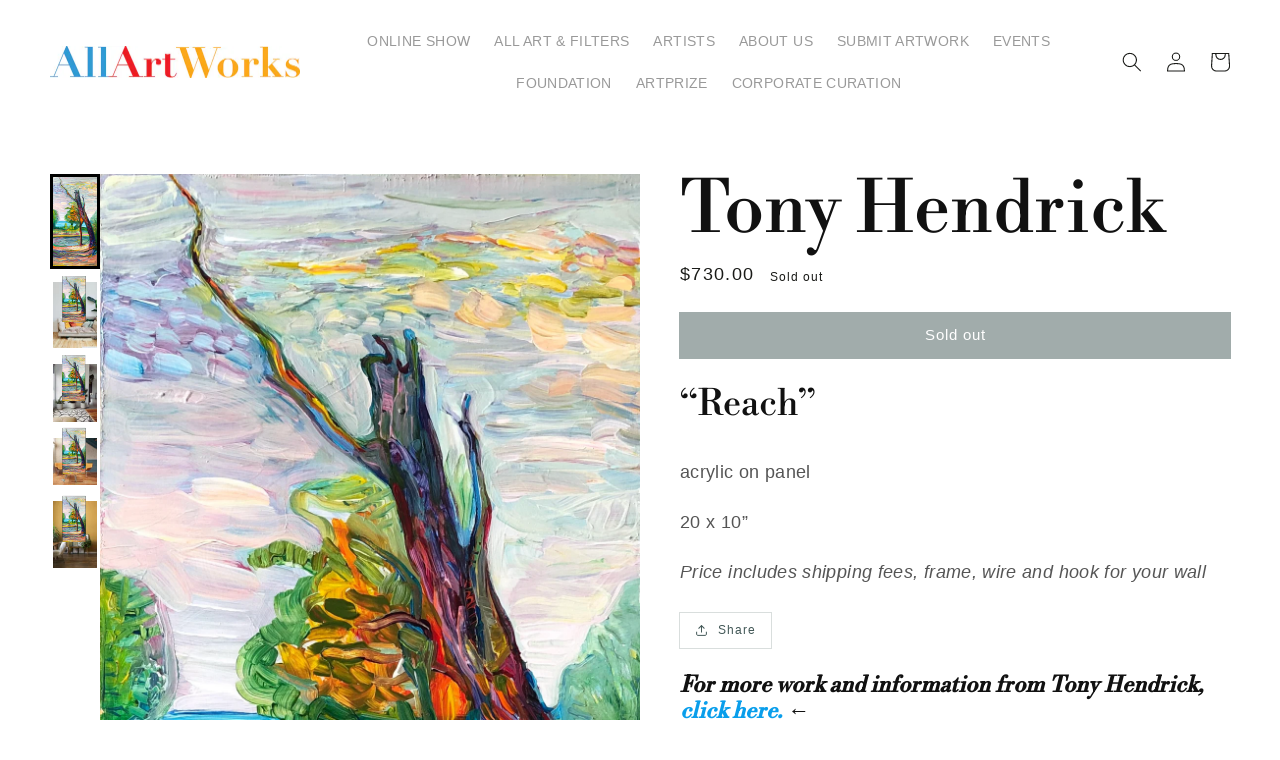

--- FILE ---
content_type: text/html; charset=utf-8
request_url: https://allartworks.com/products/reach
body_size: 24478
content:
<!doctype html>
<html class="no-js" lang="en">
  <head>
    <meta name="facebook-domain-verification" content="ioptfsicjf64s3z6wkoc5hso7qcsrn" />
    <meta charset="utf-8">
    <meta http-equiv="X-UA-Compatible" content="IE=edge">
    <meta name="viewport" content="width=device-width,initial-scale=1">
    <meta name="theme-color" content="">
    <link rel="canonical" href="https://allartworks.com/products/reach">
    <link rel="preconnect" href="https://cdn.shopify.com" crossorigin>
    <link rel="icon" href="https://cdn.shopify.com/s/files/1/0584/4231/7985/files/allartworks_favicon.png?v=1657722528"><link rel="preconnect" href="https://fonts.shopifycdn.com" crossorigin><title>AllArtWorks | Tony Hendrick - Reach</title>

    
      <meta name="description" content="“Reach” acrylic on panel 20 x 10” ﻿Price includes shipping fees, frame, wire and hook for your wall">
    

    

<meta property="og:site_name" content="AllArtWorks">
<meta property="og:url" content="https://allartworks.com/products/reach">
<meta property="og:title" content="Reach">
<meta property="og:type" content="product">
<meta property="og:description" content="“Reach” acrylic on panel 20 x 10” ﻿Price includes shipping fees, frame, wire and hook for your wall">
  <meta property="og:image" content="http://allartworks.com/cdn/shop/products/IMG_0805.jpg?v=1627458836">
  <meta property="og:image:secure_url" content="https://allartworks.com/cdn/shop/products/IMG_0805.jpg?v=1627458836">
  <meta property="og:image:width" content="1841">
  <meta property="og:image:height" content="3705">
  
<meta property="og:price:amount" content="730.00">
  <meta property="og:price:currency" content="USD"><meta name="twitter:card" content="summary_large_image">
<meta name="twitter:title" content="Reach">
<meta name="twitter:description" content="“Reach” acrylic on panel 20 x 10” ﻿Price includes shipping fees, frame, wire and hook for your wall">

    
    <script src="//allartworks.com/cdn/shop/t/20/assets/global.js?v=152374697807903566411697819247" defer="defer"></script>
    <script>window.performance && window.performance.mark && window.performance.mark('shopify.content_for_header.start');</script><meta id="shopify-digital-wallet" name="shopify-digital-wallet" content="/58442317985/digital_wallets/dialog">
<meta name="shopify-checkout-api-token" content="f8d6824a0d43ece400be458d8abd8af7">
<meta id="in-context-paypal-metadata" data-shop-id="58442317985" data-venmo-supported="false" data-environment="production" data-locale="en_US" data-paypal-v4="true" data-currency="USD">
<link rel="alternate" type="application/json+oembed" href="https://allartworks.com/products/reach.oembed">
<script async="async" src="/checkouts/internal/preloads.js?locale=en-US"></script>
<link rel="preconnect" href="https://shop.app" crossorigin="anonymous">
<script async="async" src="https://shop.app/checkouts/internal/preloads.js?locale=en-US&shop_id=58442317985" crossorigin="anonymous"></script>
<script id="apple-pay-shop-capabilities" type="application/json">{"shopId":58442317985,"countryCode":"US","currencyCode":"USD","merchantCapabilities":["supports3DS"],"merchantId":"gid:\/\/shopify\/Shop\/58442317985","merchantName":"AllArtWorks","requiredBillingContactFields":["postalAddress","email"],"requiredShippingContactFields":["postalAddress","email"],"shippingType":"shipping","supportedNetworks":["visa","masterCard","amex","discover","elo","jcb"],"total":{"type":"pending","label":"AllArtWorks","amount":"1.00"},"shopifyPaymentsEnabled":true,"supportsSubscriptions":true}</script>
<script id="shopify-features" type="application/json">{"accessToken":"f8d6824a0d43ece400be458d8abd8af7","betas":["rich-media-storefront-analytics"],"domain":"allartworks.com","predictiveSearch":true,"shopId":58442317985,"locale":"en"}</script>
<script>var Shopify = Shopify || {};
Shopify.shop = "allartworks-net.myshopify.com";
Shopify.locale = "en";
Shopify.currency = {"active":"USD","rate":"1.0"};
Shopify.country = "US";
Shopify.theme = {"name":"aaw\/main","id":137510912256,"schema_name":"Dawn","schema_version":"1.0.0","theme_store_id":null,"role":"main"};
Shopify.theme.handle = "null";
Shopify.theme.style = {"id":null,"handle":null};
Shopify.cdnHost = "allartworks.com/cdn";
Shopify.routes = Shopify.routes || {};
Shopify.routes.root = "/";</script>
<script type="module">!function(o){(o.Shopify=o.Shopify||{}).modules=!0}(window);</script>
<script>!function(o){function n(){var o=[];function n(){o.push(Array.prototype.slice.apply(arguments))}return n.q=o,n}var t=o.Shopify=o.Shopify||{};t.loadFeatures=n(),t.autoloadFeatures=n()}(window);</script>
<script>
  window.ShopifyPay = window.ShopifyPay || {};
  window.ShopifyPay.apiHost = "shop.app\/pay";
  window.ShopifyPay.redirectState = null;
</script>
<script id="shop-js-analytics" type="application/json">{"pageType":"product"}</script>
<script defer="defer" async type="module" src="//allartworks.com/cdn/shopifycloud/shop-js/modules/v2/client.init-shop-cart-sync_BT-GjEfc.en.esm.js"></script>
<script defer="defer" async type="module" src="//allartworks.com/cdn/shopifycloud/shop-js/modules/v2/chunk.common_D58fp_Oc.esm.js"></script>
<script defer="defer" async type="module" src="//allartworks.com/cdn/shopifycloud/shop-js/modules/v2/chunk.modal_xMitdFEc.esm.js"></script>
<script type="module">
  await import("//allartworks.com/cdn/shopifycloud/shop-js/modules/v2/client.init-shop-cart-sync_BT-GjEfc.en.esm.js");
await import("//allartworks.com/cdn/shopifycloud/shop-js/modules/v2/chunk.common_D58fp_Oc.esm.js");
await import("//allartworks.com/cdn/shopifycloud/shop-js/modules/v2/chunk.modal_xMitdFEc.esm.js");

  window.Shopify.SignInWithShop?.initShopCartSync?.({"fedCMEnabled":true,"windoidEnabled":true});

</script>
<script>
  window.Shopify = window.Shopify || {};
  if (!window.Shopify.featureAssets) window.Shopify.featureAssets = {};
  window.Shopify.featureAssets['shop-js'] = {"shop-cart-sync":["modules/v2/client.shop-cart-sync_DZOKe7Ll.en.esm.js","modules/v2/chunk.common_D58fp_Oc.esm.js","modules/v2/chunk.modal_xMitdFEc.esm.js"],"init-fed-cm":["modules/v2/client.init-fed-cm_B6oLuCjv.en.esm.js","modules/v2/chunk.common_D58fp_Oc.esm.js","modules/v2/chunk.modal_xMitdFEc.esm.js"],"shop-cash-offers":["modules/v2/client.shop-cash-offers_D2sdYoxE.en.esm.js","modules/v2/chunk.common_D58fp_Oc.esm.js","modules/v2/chunk.modal_xMitdFEc.esm.js"],"shop-login-button":["modules/v2/client.shop-login-button_QeVjl5Y3.en.esm.js","modules/v2/chunk.common_D58fp_Oc.esm.js","modules/v2/chunk.modal_xMitdFEc.esm.js"],"pay-button":["modules/v2/client.pay-button_DXTOsIq6.en.esm.js","modules/v2/chunk.common_D58fp_Oc.esm.js","modules/v2/chunk.modal_xMitdFEc.esm.js"],"shop-button":["modules/v2/client.shop-button_DQZHx9pm.en.esm.js","modules/v2/chunk.common_D58fp_Oc.esm.js","modules/v2/chunk.modal_xMitdFEc.esm.js"],"avatar":["modules/v2/client.avatar_BTnouDA3.en.esm.js"],"init-windoid":["modules/v2/client.init-windoid_CR1B-cfM.en.esm.js","modules/v2/chunk.common_D58fp_Oc.esm.js","modules/v2/chunk.modal_xMitdFEc.esm.js"],"init-shop-for-new-customer-accounts":["modules/v2/client.init-shop-for-new-customer-accounts_C_vY_xzh.en.esm.js","modules/v2/client.shop-login-button_QeVjl5Y3.en.esm.js","modules/v2/chunk.common_D58fp_Oc.esm.js","modules/v2/chunk.modal_xMitdFEc.esm.js"],"init-shop-email-lookup-coordinator":["modules/v2/client.init-shop-email-lookup-coordinator_BI7n9ZSv.en.esm.js","modules/v2/chunk.common_D58fp_Oc.esm.js","modules/v2/chunk.modal_xMitdFEc.esm.js"],"init-shop-cart-sync":["modules/v2/client.init-shop-cart-sync_BT-GjEfc.en.esm.js","modules/v2/chunk.common_D58fp_Oc.esm.js","modules/v2/chunk.modal_xMitdFEc.esm.js"],"shop-toast-manager":["modules/v2/client.shop-toast-manager_DiYdP3xc.en.esm.js","modules/v2/chunk.common_D58fp_Oc.esm.js","modules/v2/chunk.modal_xMitdFEc.esm.js"],"init-customer-accounts":["modules/v2/client.init-customer-accounts_D9ZNqS-Q.en.esm.js","modules/v2/client.shop-login-button_QeVjl5Y3.en.esm.js","modules/v2/chunk.common_D58fp_Oc.esm.js","modules/v2/chunk.modal_xMitdFEc.esm.js"],"init-customer-accounts-sign-up":["modules/v2/client.init-customer-accounts-sign-up_iGw4briv.en.esm.js","modules/v2/client.shop-login-button_QeVjl5Y3.en.esm.js","modules/v2/chunk.common_D58fp_Oc.esm.js","modules/v2/chunk.modal_xMitdFEc.esm.js"],"shop-follow-button":["modules/v2/client.shop-follow-button_CqMgW2wH.en.esm.js","modules/v2/chunk.common_D58fp_Oc.esm.js","modules/v2/chunk.modal_xMitdFEc.esm.js"],"checkout-modal":["modules/v2/client.checkout-modal_xHeaAweL.en.esm.js","modules/v2/chunk.common_D58fp_Oc.esm.js","modules/v2/chunk.modal_xMitdFEc.esm.js"],"shop-login":["modules/v2/client.shop-login_D91U-Q7h.en.esm.js","modules/v2/chunk.common_D58fp_Oc.esm.js","modules/v2/chunk.modal_xMitdFEc.esm.js"],"lead-capture":["modules/v2/client.lead-capture_BJmE1dJe.en.esm.js","modules/v2/chunk.common_D58fp_Oc.esm.js","modules/v2/chunk.modal_xMitdFEc.esm.js"],"payment-terms":["modules/v2/client.payment-terms_Ci9AEqFq.en.esm.js","modules/v2/chunk.common_D58fp_Oc.esm.js","modules/v2/chunk.modal_xMitdFEc.esm.js"]};
</script>
<script>(function() {
  var isLoaded = false;
  function asyncLoad() {
    if (isLoaded) return;
    isLoaded = true;
    var urls = ["https:\/\/chimpstatic.com\/mcjs-connected\/js\/users\/f1731bdf97e510d15346b803e\/10e4598f58e4e282a45cf6011.js?shop=allartworks-net.myshopify.com","https:\/\/cstt-app.herokuapp.com\/get_script\/03c28afe123d11eca8f43aa7b1f34074.js?v=439556\u0026shop=allartworks-net.myshopify.com","https:\/\/cdn.shopify.com\/s\/files\/1\/0584\/4231\/7985\/t\/11\/assets\/affirmShopify.js?v=1690484522\u0026shop=allartworks-net.myshopify.com"];
    for (var i = 0; i < urls.length; i++) {
      var s = document.createElement('script');
      s.type = 'text/javascript';
      s.async = true;
      s.src = urls[i];
      var x = document.getElementsByTagName('script')[0];
      x.parentNode.insertBefore(s, x);
    }
  };
  if(window.attachEvent) {
    window.attachEvent('onload', asyncLoad);
  } else {
    window.addEventListener('load', asyncLoad, false);
  }
})();</script>
<script id="__st">var __st={"a":58442317985,"offset":-18000,"reqid":"e582fbc0-2fc4-467b-bfb8-0ef79ed80f35-1769470378","pageurl":"allartworks.com\/products\/reach","u":"6109c6d559e9","p":"product","rtyp":"product","rid":6887562674337};</script>
<script>window.ShopifyPaypalV4VisibilityTracking = true;</script>
<script id="captcha-bootstrap">!function(){'use strict';const t='contact',e='account',n='new_comment',o=[[t,t],['blogs',n],['comments',n],[t,'customer']],c=[[e,'customer_login'],[e,'guest_login'],[e,'recover_customer_password'],[e,'create_customer']],r=t=>t.map((([t,e])=>`form[action*='/${t}']:not([data-nocaptcha='true']) input[name='form_type'][value='${e}']`)).join(','),a=t=>()=>t?[...document.querySelectorAll(t)].map((t=>t.form)):[];function s(){const t=[...o],e=r(t);return a(e)}const i='password',u='form_key',d=['recaptcha-v3-token','g-recaptcha-response','h-captcha-response',i],f=()=>{try{return window.sessionStorage}catch{return}},m='__shopify_v',_=t=>t.elements[u];function p(t,e,n=!1){try{const o=window.sessionStorage,c=JSON.parse(o.getItem(e)),{data:r}=function(t){const{data:e,action:n}=t;return t[m]||n?{data:e,action:n}:{data:t,action:n}}(c);for(const[e,n]of Object.entries(r))t.elements[e]&&(t.elements[e].value=n);n&&o.removeItem(e)}catch(o){console.error('form repopulation failed',{error:o})}}const l='form_type',E='cptcha';function T(t){t.dataset[E]=!0}const w=window,h=w.document,L='Shopify',v='ce_forms',y='captcha';let A=!1;((t,e)=>{const n=(g='f06e6c50-85a8-45c8-87d0-21a2b65856fe',I='https://cdn.shopify.com/shopifycloud/storefront-forms-hcaptcha/ce_storefront_forms_captcha_hcaptcha.v1.5.2.iife.js',D={infoText:'Protected by hCaptcha',privacyText:'Privacy',termsText:'Terms'},(t,e,n)=>{const o=w[L][v],c=o.bindForm;if(c)return c(t,g,e,D).then(n);var r;o.q.push([[t,g,e,D],n]),r=I,A||(h.body.append(Object.assign(h.createElement('script'),{id:'captcha-provider',async:!0,src:r})),A=!0)});var g,I,D;w[L]=w[L]||{},w[L][v]=w[L][v]||{},w[L][v].q=[],w[L][y]=w[L][y]||{},w[L][y].protect=function(t,e){n(t,void 0,e),T(t)},Object.freeze(w[L][y]),function(t,e,n,w,h,L){const[v,y,A,g]=function(t,e,n){const i=e?o:[],u=t?c:[],d=[...i,...u],f=r(d),m=r(i),_=r(d.filter((([t,e])=>n.includes(e))));return[a(f),a(m),a(_),s()]}(w,h,L),I=t=>{const e=t.target;return e instanceof HTMLFormElement?e:e&&e.form},D=t=>v().includes(t);t.addEventListener('submit',(t=>{const e=I(t);if(!e)return;const n=D(e)&&!e.dataset.hcaptchaBound&&!e.dataset.recaptchaBound,o=_(e),c=g().includes(e)&&(!o||!o.value);(n||c)&&t.preventDefault(),c&&!n&&(function(t){try{if(!f())return;!function(t){const e=f();if(!e)return;const n=_(t);if(!n)return;const o=n.value;o&&e.removeItem(o)}(t);const e=Array.from(Array(32),(()=>Math.random().toString(36)[2])).join('');!function(t,e){_(t)||t.append(Object.assign(document.createElement('input'),{type:'hidden',name:u})),t.elements[u].value=e}(t,e),function(t,e){const n=f();if(!n)return;const o=[...t.querySelectorAll(`input[type='${i}']`)].map((({name:t})=>t)),c=[...d,...o],r={};for(const[a,s]of new FormData(t).entries())c.includes(a)||(r[a]=s);n.setItem(e,JSON.stringify({[m]:1,action:t.action,data:r}))}(t,e)}catch(e){console.error('failed to persist form',e)}}(e),e.submit())}));const S=(t,e)=>{t&&!t.dataset[E]&&(n(t,e.some((e=>e===t))),T(t))};for(const o of['focusin','change'])t.addEventListener(o,(t=>{const e=I(t);D(e)&&S(e,y())}));const B=e.get('form_key'),M=e.get(l),P=B&&M;t.addEventListener('DOMContentLoaded',(()=>{const t=y();if(P)for(const e of t)e.elements[l].value===M&&p(e,B);[...new Set([...A(),...v().filter((t=>'true'===t.dataset.shopifyCaptcha))])].forEach((e=>S(e,t)))}))}(h,new URLSearchParams(w.location.search),n,t,e,['guest_login'])})(!0,!0)}();</script>
<script integrity="sha256-4kQ18oKyAcykRKYeNunJcIwy7WH5gtpwJnB7kiuLZ1E=" data-source-attribution="shopify.loadfeatures" defer="defer" src="//allartworks.com/cdn/shopifycloud/storefront/assets/storefront/load_feature-a0a9edcb.js" crossorigin="anonymous"></script>
<script crossorigin="anonymous" defer="defer" src="//allartworks.com/cdn/shopifycloud/storefront/assets/shopify_pay/storefront-65b4c6d7.js?v=20250812"></script>
<script data-source-attribution="shopify.dynamic_checkout.dynamic.init">var Shopify=Shopify||{};Shopify.PaymentButton=Shopify.PaymentButton||{isStorefrontPortableWallets:!0,init:function(){window.Shopify.PaymentButton.init=function(){};var t=document.createElement("script");t.src="https://allartworks.com/cdn/shopifycloud/portable-wallets/latest/portable-wallets.en.js",t.type="module",document.head.appendChild(t)}};
</script>
<script data-source-attribution="shopify.dynamic_checkout.buyer_consent">
  function portableWalletsHideBuyerConsent(e){var t=document.getElementById("shopify-buyer-consent"),n=document.getElementById("shopify-subscription-policy-button");t&&n&&(t.classList.add("hidden"),t.setAttribute("aria-hidden","true"),n.removeEventListener("click",e))}function portableWalletsShowBuyerConsent(e){var t=document.getElementById("shopify-buyer-consent"),n=document.getElementById("shopify-subscription-policy-button");t&&n&&(t.classList.remove("hidden"),t.removeAttribute("aria-hidden"),n.addEventListener("click",e))}window.Shopify?.PaymentButton&&(window.Shopify.PaymentButton.hideBuyerConsent=portableWalletsHideBuyerConsent,window.Shopify.PaymentButton.showBuyerConsent=portableWalletsShowBuyerConsent);
</script>
<script data-source-attribution="shopify.dynamic_checkout.cart.bootstrap">document.addEventListener("DOMContentLoaded",(function(){function t(){return document.querySelector("shopify-accelerated-checkout-cart, shopify-accelerated-checkout")}if(t())Shopify.PaymentButton.init();else{new MutationObserver((function(e,n){t()&&(Shopify.PaymentButton.init(),n.disconnect())})).observe(document.body,{childList:!0,subtree:!0})}}));
</script>
<link id="shopify-accelerated-checkout-styles" rel="stylesheet" media="screen" href="https://allartworks.com/cdn/shopifycloud/portable-wallets/latest/accelerated-checkout-backwards-compat.css" crossorigin="anonymous">
<style id="shopify-accelerated-checkout-cart">
        #shopify-buyer-consent {
  margin-top: 1em;
  display: inline-block;
  width: 100%;
}

#shopify-buyer-consent.hidden {
  display: none;
}

#shopify-subscription-policy-button {
  background: none;
  border: none;
  padding: 0;
  text-decoration: underline;
  font-size: inherit;
  cursor: pointer;
}

#shopify-subscription-policy-button::before {
  box-shadow: none;
}

      </style>
<script id="sections-script" data-sections="main-product,header,footer" defer="defer" src="//allartworks.com/cdn/shop/t/20/compiled_assets/scripts.js?v=4752"></script>
<script>window.performance && window.performance.mark && window.performance.mark('shopify.content_for_header.end');</script>


    <style data-shopify>
      
      
      
      
      @font-face {
  font-family: "Libre Bodoni";
  font-weight: 400;
  font-style: normal;
  font-display: swap;
  src: url("//allartworks.com/cdn/fonts/libre_bodoni/librebodoni_n4.8379dd8ba6cc988556afbaa22532fc1c9531ee68.woff2") format("woff2"),
       url("//allartworks.com/cdn/fonts/libre_bodoni/librebodoni_n4.687e97f283678b9001c2f4eadce30479204fe79f.woff") format("woff");
}


      :root {
        --font-body-family: "system_ui", -apple-system, 'Segoe UI', Roboto, 'Helvetica Neue', 'Noto Sans', 'Liberation Sans', Arial, sans-serif, 'Apple Color Emoji', 'Segoe UI Emoji', 'Segoe UI Symbol', 'Noto Color Emoji';
        --font-body-style: normal;
        --font-body-weight: 400;

        --font-heading-family: "Libre Bodoni", serif;
        --font-heading-style: normal;
        --font-heading-weight: 400;

        --color-base-text: #1A1B18;
        --color-base-text-rgb: 26, 27, 24;
        --color-base-background-1: #FFFFFF;
        --color-base-background-1-rgb: 255, 255, 255;
        --color-base-background-2: #f7f7f7;
        --color-base-background-2-rgb: 247, 247, 247;
        --color-base-solid-button-labels: #FFFFFF;
        --color-base-solid-button-labels-rgb: 255, 255, 255;
        --color-base-outline-button-labels: #445958;
        --color-base-outline-button-labels-rgb: 68, 89, 88;
        --color-base-accent-1: #445958;
        --color-base-accent-1-rgb: 68, 89, 88;
        --color-base-accent-2: #9D572C;
        --color-base-accent-2-rgb: 157, 87, 44;

        --color-base-text-opacity-10-percent: #e8e8e8;
        --color-base-text-opacity-20-percent: #d1d1d1;
        --color-base-text-opacity-55-percent: #818280;
        --color-base-text-opacity-85-percent: #3c3d3b;
        --color-base-accent-1-opacity-10-percent: #eceeee;
        --color-base-accent-2-opacity-10-percent: #f5eeea;
      }

      *,
      *::before,
      *::after {
        box-sizing: inherit;
      }

      html {
        box-sizing: border-box;
        font-size: 62.5%;
        height: 100%;
      }

      body {
        display: grid;
        grid-template-rows: auto auto 1fr auto;
        grid-template-columns: 100%;
        min-height: 100%;
        margin: 0;
        font-size: 1.5rem;
        letter-spacing: 0.06rem;
        line-height: 1.8;
        font-family: var(--font-body-family);
        font-style: var(--font-body-style);
        font-weight: var(--font-body-weight);
      }
    @media screen and (min-width: 750px) {
      body {
        font-size: 1.6rem;
      }
    }
    </style>
<link href="//allartworks.com/cdn/shop/t/20/assets/base.css?v=100032526729743016721697819250" rel="stylesheet" type="text/css" media="all" />
    <link href="//allartworks.com/cdn/shop/t/20/assets/square.css?v=109249194838100292921697819246" rel="stylesheet" type="text/css" media="all" />
    <link href="//allartworks.com/cdn/shop/t/20/assets/custom.css?v=170747701909814933991724079476" rel="stylesheet" type="text/css" media="all" />
    <link href="//allartworks.com/cdn/shop/t/20/assets/artprize.css?v=85852842733529684591727472218" rel="stylesheet" type="text/css" media="all" />
<link rel="preload" as="font" href="//allartworks.com/cdn/fonts/libre_bodoni/librebodoni_n4.8379dd8ba6cc988556afbaa22532fc1c9531ee68.woff2" type="font/woff2" crossorigin><script>document.documentElement.className = document.documentElement.className.replace('no-js', 'js');</script>
    
    
    <!-- Meta Pixel Code -->
    <script>
    !function(f,b,e,v,n,t,s)
    {if(f.fbq)return;n=f.fbq=function(){n.callMethod?
    n.callMethod.apply(n,arguments):n.queue.push(arguments)};
    if(!f._fbq)f._fbq=n;n.push=n;n.loaded=!0;n.version='2.0';
    n.queue=[];t=b.createElement(e);t.async=!0;
    t.src=v;s=b.getElementsByTagName(e)[0];
    s.parentNode.insertBefore(t,s)}(window, document,'script',
    'https://connect.facebook.net/en_US/fbevents.js');
    fbq('init', '798279523841268');
    fbq('track', 'PageView');
    </script>
    <noscript><img height="1" width="1" style="display:none"
    src="https://www.facebook.com/tr?id=798279523841268&ev=PageView&noscript=1"
    /></noscript>
    <!-- End Meta Pixel Code -->

    
    <script type="application/ld+json">
      {
        "@context": "https://schema.org/",
        "@type": "Product",
        "name": "Reach",
        "image": "https://allartworks.com/cdn/shop/products/IMG_0805.jpg",
        "description": "Tony Hendrick, Reach, acrylic on panel, 20 x 10”, ﻿Price includes shipping fees, frame, wire and hook for your wall",
        "additionalType": "https://schema.org/CreativeWork",
        "creator": {
          "@type": "Person",
          "name": "Tony Hendrick"
        },
        "brand": {
          "@type": "Brand",
          "name": "Tony Hendrick"
        },
        "offers": {
          "@type": "Offer",
          "url": "https://allartworks.com/products/reach",
          "priceCurrency": "USD",
          "price": 730.00,
          "availability": "https://schema.org/SoldOut"
        }
      }
    </script>
    
  <!-- BEGIN app block: shopify://apps/smart-filter-search/blocks/app-embed/5cc1944c-3014-4a2a-af40-7d65abc0ef73 -->
<style>.gf-block-title h3, 
.gf-block-title .h3,
.gf-form-input-inner label {
  font-size: 17px !important;
  color: #3a3a3a !important;
  text-transform: uppercase !important;
  font-weight: bold !important;
}
.gf-option-block .gf-btn-show-more{
  font-size: 16px !important;
  text-transform: none !important;
  font-weight: normal !important;
}
.gf-option-block ul li a, 
.gf-option-block ul li button, 
.gf-option-block ul li a span.gf-count,
.gf-option-block ul li button span.gf-count,
.gf-clear, 
.gf-clear-all, 
.selected-item.gf-option-label a,
.gf-form-input-inner select,
.gf-refine-toggle{
  font-size: 16px !important;
  color: #000000 !important;
  text-transform: none !important;
  font-weight: normal !important;
}

.gf-refine-toggle-mobile,
.gf-form-button-group button {
  font-size: 17px !important;
  text-transform: capitalize !important;
  font-weight: normal !important;
  color: rgba(58, 58, 58, 1) !important;
  border: 1px solid rgba(9, 158, 235, 1) !important;
  background: #ffffff !important;
}
.gf-option-block-box-rectangle.gf-option-block ul li.gf-box-rectangle a,
.gf-option-block-box-rectangle.gf-option-block ul li.gf-box-rectangle button {
  border-color: #000000 !important;
}
.gf-option-block-box-rectangle.gf-option-block ul li.gf-box-rectangle a.checked,
.gf-option-block-box-rectangle.gf-option-block ul li.gf-box-rectangle button.checked{
  color: #fff !important;
  background-color: #000000 !important;
}
@media (min-width: 768px) {
  .gf-option-block-box-rectangle.gf-option-block ul li.gf-box-rectangle button:hover,
  .gf-option-block-box-rectangle.gf-option-block ul li.gf-box-rectangle a:hover {
    color: #fff !important;
    background-color: #000000 !important;	
  }
}
.gf-option-block.gf-option-block-select select {
  color: #000000 !important;
}

#gf-form.loaded, .gf-YMM-forms.loaded {
  background: #FFFFFF !important;
}
#gf-form h2, .gf-YMM-forms h2 {
  color: #3a3a3a !important;
}
#gf-form label, .gf-YMM-forms label{
  color: #3a3a3a !important;
}
.gf-form-input-wrapper select, 
.gf-form-input-wrapper input{
  border: 1px solid #DEDEDE !important;
  background-color: #FFFFFF !important;
  border-radius: 0px !important;
}
#gf-form .gf-form-button-group button, .gf-YMM-forms .gf-form-button-group button{
  color: #FFFFFF !important;
  background: #3a3a3a !important;
  border-radius: 0px !important;
}

.spf-product-card.spf-product-card__template-3 .spf-product__info.hover{
  background: #FFFFFF;
}
a.spf-product-card__image-wrapper{
  padding-top: 100%;
}
.h4.spf-product-card__title a{
  color: #333333;
  font-size: 15px;
  font-family: "Poppins", sans-serif;   font-weight: 500;  font-style: normal;
  text-transform: none;
}
.h4.spf-product-card__title a:hover{
  color: #000000;
}
.spf-product-card button.spf-product__form-btn-addtocart{
  font-size: 14px;
   font-family: inherit;   font-weight: normal;   font-style: normal;   text-transform: none;
}
.spf-product-card button.spf-product__form-btn-addtocart,
.spf-product-card.spf-product-card__template-4 a.open-quick-view,
.spf-product-card.spf-product-card__template-5 a.open-quick-view,
#gfqv-btn{
  color: #FFFFFF !important;
  border: 1px solid #333333 !important;
  background: #333333 !important;
}
.spf-product-card button.spf-product__form-btn-addtocart:hover,
.spf-product-card.spf-product-card__template-4 a.open-quick-view:hover,
.spf-product-card.spf-product-card__template-5 a.open-quick-view:hover{
  color: #FFFFFF !important;
  border: 1px solid #000000 !important;
  background: #000000 !important;
}
span.spf-product__label.spf-product__label-soldout{
  color: #ffffff;
  background: #989898;
}
span.spf-product__label.spf-product__label-sale{
  color: #F0F0F0;
  background: #d21625;
}
.spf-product-card__vendor a{
  color: #969595;
  font-size: 13px;
  font-family: "Poppins", sans-serif;   font-weight: 400;   font-style: normal; }
.spf-product-card__vendor a:hover{
  color: #969595;
}
.spf-product-card__price-wrapper{
  font-size: 14px;
}
.spf-image-ratio{
  padding-top:100% !important;
}
.spf-product-card__oldprice,
.spf-product-card__saleprice,
.spf-product-card__price,
.gfqv-product-card__oldprice,
.gfqv-product-card__saleprice,
.gfqv-product-card__price
{
  font-size: 14px;
  font-family: "Poppins", sans-serif;   font-weight: 500;   font-style: normal; }

span.spf-product-card__price, span.gfqv-product-card__price{
  color: #141414;
}
span.spf-product-card__oldprice, span.gfqv-product-card__oldprice{
  color: #969595;
}
span.spf-product-card__saleprice, span.gfqv-product-card__saleprice{
  color: #d21625;
}
/* Product Title */
.h4.spf-product-card__title{
    
}
.h4.spf-product-card__title a{

}

/* Product Vendor */
.spf-product-card__vendor{
    
}
.spf-product-card__vendor a{

}

/* Product Price */
.spf-product-card__price-wrapper{
    
}

/* Product Old Price */
span.spf-product-card__oldprice{
    
}

/* Product Sale Price */
span.spf-product-card__saleprice{
    
}

/* Product Regular Price */
span.spf-product-card__price{

}

/* Quickview button */
.open-quick-view{
    
}

/* Add to cart button */
button.spf-product__form-btn-addtocart{
    
}

/* Product image */
img.spf-product-card__image{
    
}

/* Sale label */
span.spf-product__label.spf-product__label.spf-product__label-sale{
    
}

/* Sold out label */
span.spf-product__label.spf-product__label.spf-product__label-soldout{
    
}</style><style></style><script></script><style>
  #gf-grid, #gf-grid *, #gf-loading, #gf-tree, #gf-tree * {
    box-sizing: border-box;
    -webkit-box-sizing: border-box;
    -moz-box-sizing: border-box;
  }
  .gf-refine-toggle-mobile span, span#gf-mobile-refine-toggle {
    align-items: center;
    display: flex;
    height: 38px;
    line-height: 1.45;
    padding: 0 10px;
  }
  .gf-left #gf-tree {
    clear: left;
    min-height: 1px;
    text-align: left;
    width: 20%;
    display: inline-flex;
    flex-direction: column;
  }
  .gf-left #gf-tree:not(.spf-hidden) + #gf-grid {
    padding-left: 25px;
    width: 80%;
    display: inline-flex;
    float: none !important;
    flex-direction: column;
  }
  div#gf-grid:after {
    content: "";
    display: block;
    clear: both;
  }
  .gf-controls-search-form {
    display: flex;
    flex-wrap: wrap;
    margin-bottom: 15px;
    position: relative;
  }
  input.gf-controls-search-input {
    -webkit-appearance: none;
    -moz-appearance: none;
    appearance: none;
    border: 1px solid #e8e8e8;
    border-radius: 2px;
    box-sizing: border-box;
    flex: 1 1 auto;
    font-size: 13px;
    height: 40px;
    line-height: 1;
    margin: 0;
    max-width: 100%;
    outline: 0;
    padding: 10px 30px 10px 40px;
    width: 100%
  }
  span.gf-count {
    font-size: .9em;
    opacity: .6
  }
  button.gf-controls-clear-button,button.gf-controls-search-button {
    background: 0 0;
    border: none;
    border-radius: 0;
    box-shadow: none;
    height: 100%;
    left: 0;
    min-width: auto;
    outline: 0;
    padding: 12px!important;
    position: absolute;
    top: 0;
    width: 40px
  }
  button.gf-controls-search-button {
    cursor: default;
    line-height: 1
  }
  button.gf-controls-search-button svg {
    max-height: 100%;
    max-width: 100%
  }
  button.gf-controls-clear-button {
    display: none;
    left: auto;
    right: 0
  }
  .gf-actions {
    align-items: center;
    display: flex;
    flex-wrap: wrap;
    margin-bottom: 15px;
    margin-left: -8px;
    margin-right: -8px
  }
  span.gf-summary {
    flex: 1 1 auto;
    font-size: 14px;
    height: 38px;
    line-height: 38px;
    text-align: left
  }
  .gf-filter-selection {
    display: flex
  }
</style><script class="globo-filter-theme-product-list-selector-js">window.themeProductListSelector = "#ProductGridContainer ul.product-grid, .template-search__results ul.product-grid";</script><script class="globo-filter-custom-js">if(window.AVADA_SPEED_WHITELIST){const spfs_w = new RegExp("smart-product-filter-search", 'i'); if(Array.isArray(window.AVADA_SPEED_WHITELIST)){window.AVADA_SPEED_WHITELIST.push(spfs_w);}else{window.AVADA_SPEED_WHITELIST = [spfs_w];}} </script><!-- END app block --><script src="https://cdn.shopify.com/extensions/019bf982-8587-744f-8ffc-bfa36738a661/smart-product-filters-669/assets/globo.filter.min.js" type="text/javascript" defer="defer"></script>
<link href="https://monorail-edge.shopifysvc.com" rel="dns-prefetch">
<script>(function(){if ("sendBeacon" in navigator && "performance" in window) {try {var session_token_from_headers = performance.getEntriesByType('navigation')[0].serverTiming.find(x => x.name == '_s').description;} catch {var session_token_from_headers = undefined;}var session_cookie_matches = document.cookie.match(/_shopify_s=([^;]*)/);var session_token_from_cookie = session_cookie_matches && session_cookie_matches.length === 2 ? session_cookie_matches[1] : "";var session_token = session_token_from_headers || session_token_from_cookie || "";function handle_abandonment_event(e) {var entries = performance.getEntries().filter(function(entry) {return /monorail-edge.shopifysvc.com/.test(entry.name);});if (!window.abandonment_tracked && entries.length === 0) {window.abandonment_tracked = true;var currentMs = Date.now();var navigation_start = performance.timing.navigationStart;var payload = {shop_id: 58442317985,url: window.location.href,navigation_start,duration: currentMs - navigation_start,session_token,page_type: "product"};window.navigator.sendBeacon("https://monorail-edge.shopifysvc.com/v1/produce", JSON.stringify({schema_id: "online_store_buyer_site_abandonment/1.1",payload: payload,metadata: {event_created_at_ms: currentMs,event_sent_at_ms: currentMs}}));}}window.addEventListener('pagehide', handle_abandonment_event);}}());</script>
<script id="web-pixels-manager-setup">(function e(e,d,r,n,o){if(void 0===o&&(o={}),!Boolean(null===(a=null===(i=window.Shopify)||void 0===i?void 0:i.analytics)||void 0===a?void 0:a.replayQueue)){var i,a;window.Shopify=window.Shopify||{};var t=window.Shopify;t.analytics=t.analytics||{};var s=t.analytics;s.replayQueue=[],s.publish=function(e,d,r){return s.replayQueue.push([e,d,r]),!0};try{self.performance.mark("wpm:start")}catch(e){}var l=function(){var e={modern:/Edge?\/(1{2}[4-9]|1[2-9]\d|[2-9]\d{2}|\d{4,})\.\d+(\.\d+|)|Firefox\/(1{2}[4-9]|1[2-9]\d|[2-9]\d{2}|\d{4,})\.\d+(\.\d+|)|Chrom(ium|e)\/(9{2}|\d{3,})\.\d+(\.\d+|)|(Maci|X1{2}).+ Version\/(15\.\d+|(1[6-9]|[2-9]\d|\d{3,})\.\d+)([,.]\d+|)( \(\w+\)|)( Mobile\/\w+|) Safari\/|Chrome.+OPR\/(9{2}|\d{3,})\.\d+\.\d+|(CPU[ +]OS|iPhone[ +]OS|CPU[ +]iPhone|CPU IPhone OS|CPU iPad OS)[ +]+(15[._]\d+|(1[6-9]|[2-9]\d|\d{3,})[._]\d+)([._]\d+|)|Android:?[ /-](13[3-9]|1[4-9]\d|[2-9]\d{2}|\d{4,})(\.\d+|)(\.\d+|)|Android.+Firefox\/(13[5-9]|1[4-9]\d|[2-9]\d{2}|\d{4,})\.\d+(\.\d+|)|Android.+Chrom(ium|e)\/(13[3-9]|1[4-9]\d|[2-9]\d{2}|\d{4,})\.\d+(\.\d+|)|SamsungBrowser\/([2-9]\d|\d{3,})\.\d+/,legacy:/Edge?\/(1[6-9]|[2-9]\d|\d{3,})\.\d+(\.\d+|)|Firefox\/(5[4-9]|[6-9]\d|\d{3,})\.\d+(\.\d+|)|Chrom(ium|e)\/(5[1-9]|[6-9]\d|\d{3,})\.\d+(\.\d+|)([\d.]+$|.*Safari\/(?![\d.]+ Edge\/[\d.]+$))|(Maci|X1{2}).+ Version\/(10\.\d+|(1[1-9]|[2-9]\d|\d{3,})\.\d+)([,.]\d+|)( \(\w+\)|)( Mobile\/\w+|) Safari\/|Chrome.+OPR\/(3[89]|[4-9]\d|\d{3,})\.\d+\.\d+|(CPU[ +]OS|iPhone[ +]OS|CPU[ +]iPhone|CPU IPhone OS|CPU iPad OS)[ +]+(10[._]\d+|(1[1-9]|[2-9]\d|\d{3,})[._]\d+)([._]\d+|)|Android:?[ /-](13[3-9]|1[4-9]\d|[2-9]\d{2}|\d{4,})(\.\d+|)(\.\d+|)|Mobile Safari.+OPR\/([89]\d|\d{3,})\.\d+\.\d+|Android.+Firefox\/(13[5-9]|1[4-9]\d|[2-9]\d{2}|\d{4,})\.\d+(\.\d+|)|Android.+Chrom(ium|e)\/(13[3-9]|1[4-9]\d|[2-9]\d{2}|\d{4,})\.\d+(\.\d+|)|Android.+(UC? ?Browser|UCWEB|U3)[ /]?(15\.([5-9]|\d{2,})|(1[6-9]|[2-9]\d|\d{3,})\.\d+)\.\d+|SamsungBrowser\/(5\.\d+|([6-9]|\d{2,})\.\d+)|Android.+MQ{2}Browser\/(14(\.(9|\d{2,})|)|(1[5-9]|[2-9]\d|\d{3,})(\.\d+|))(\.\d+|)|K[Aa][Ii]OS\/(3\.\d+|([4-9]|\d{2,})\.\d+)(\.\d+|)/},d=e.modern,r=e.legacy,n=navigator.userAgent;return n.match(d)?"modern":n.match(r)?"legacy":"unknown"}(),u="modern"===l?"modern":"legacy",c=(null!=n?n:{modern:"",legacy:""})[u],f=function(e){return[e.baseUrl,"/wpm","/b",e.hashVersion,"modern"===e.buildTarget?"m":"l",".js"].join("")}({baseUrl:d,hashVersion:r,buildTarget:u}),m=function(e){var d=e.version,r=e.bundleTarget,n=e.surface,o=e.pageUrl,i=e.monorailEndpoint;return{emit:function(e){var a=e.status,t=e.errorMsg,s=(new Date).getTime(),l=JSON.stringify({metadata:{event_sent_at_ms:s},events:[{schema_id:"web_pixels_manager_load/3.1",payload:{version:d,bundle_target:r,page_url:o,status:a,surface:n,error_msg:t},metadata:{event_created_at_ms:s}}]});if(!i)return console&&console.warn&&console.warn("[Web Pixels Manager] No Monorail endpoint provided, skipping logging."),!1;try{return self.navigator.sendBeacon.bind(self.navigator)(i,l)}catch(e){}var u=new XMLHttpRequest;try{return u.open("POST",i,!0),u.setRequestHeader("Content-Type","text/plain"),u.send(l),!0}catch(e){return console&&console.warn&&console.warn("[Web Pixels Manager] Got an unhandled error while logging to Monorail."),!1}}}}({version:r,bundleTarget:l,surface:e.surface,pageUrl:self.location.href,monorailEndpoint:e.monorailEndpoint});try{o.browserTarget=l,function(e){var d=e.src,r=e.async,n=void 0===r||r,o=e.onload,i=e.onerror,a=e.sri,t=e.scriptDataAttributes,s=void 0===t?{}:t,l=document.createElement("script"),u=document.querySelector("head"),c=document.querySelector("body");if(l.async=n,l.src=d,a&&(l.integrity=a,l.crossOrigin="anonymous"),s)for(var f in s)if(Object.prototype.hasOwnProperty.call(s,f))try{l.dataset[f]=s[f]}catch(e){}if(o&&l.addEventListener("load",o),i&&l.addEventListener("error",i),u)u.appendChild(l);else{if(!c)throw new Error("Did not find a head or body element to append the script");c.appendChild(l)}}({src:f,async:!0,onload:function(){if(!function(){var e,d;return Boolean(null===(d=null===(e=window.Shopify)||void 0===e?void 0:e.analytics)||void 0===d?void 0:d.initialized)}()){var d=window.webPixelsManager.init(e)||void 0;if(d){var r=window.Shopify.analytics;r.replayQueue.forEach((function(e){var r=e[0],n=e[1],o=e[2];d.publishCustomEvent(r,n,o)})),r.replayQueue=[],r.publish=d.publishCustomEvent,r.visitor=d.visitor,r.initialized=!0}}},onerror:function(){return m.emit({status:"failed",errorMsg:"".concat(f," has failed to load")})},sri:function(e){var d=/^sha384-[A-Za-z0-9+/=]+$/;return"string"==typeof e&&d.test(e)}(c)?c:"",scriptDataAttributes:o}),m.emit({status:"loading"})}catch(e){m.emit({status:"failed",errorMsg:(null==e?void 0:e.message)||"Unknown error"})}}})({shopId: 58442317985,storefrontBaseUrl: "https://allartworks.com",extensionsBaseUrl: "https://extensions.shopifycdn.com/cdn/shopifycloud/web-pixels-manager",monorailEndpoint: "https://monorail-edge.shopifysvc.com/unstable/produce_batch",surface: "storefront-renderer",enabledBetaFlags: ["2dca8a86"],webPixelsConfigList: [{"id":"494043392","configuration":"{\"config\":\"{\\\"pixel_id\\\":\\\"G-B362SXZ0PD\\\",\\\"gtag_events\\\":[{\\\"type\\\":\\\"begin_checkout\\\",\\\"action_label\\\":\\\"G-B362SXZ0PD\\\"},{\\\"type\\\":\\\"search\\\",\\\"action_label\\\":\\\"G-B362SXZ0PD\\\"},{\\\"type\\\":\\\"view_item\\\",\\\"action_label\\\":\\\"G-B362SXZ0PD\\\"},{\\\"type\\\":\\\"purchase\\\",\\\"action_label\\\":\\\"G-B362SXZ0PD\\\"},{\\\"type\\\":\\\"page_view\\\",\\\"action_label\\\":\\\"G-B362SXZ0PD\\\"},{\\\"type\\\":\\\"add_payment_info\\\",\\\"action_label\\\":\\\"G-B362SXZ0PD\\\"},{\\\"type\\\":\\\"add_to_cart\\\",\\\"action_label\\\":\\\"G-B362SXZ0PD\\\"}],\\\"enable_monitoring_mode\\\":false}\"}","eventPayloadVersion":"v1","runtimeContext":"OPEN","scriptVersion":"b2a88bafab3e21179ed38636efcd8a93","type":"APP","apiClientId":1780363,"privacyPurposes":[],"dataSharingAdjustments":{"protectedCustomerApprovalScopes":["read_customer_address","read_customer_email","read_customer_name","read_customer_personal_data","read_customer_phone"]}},{"id":"shopify-app-pixel","configuration":"{}","eventPayloadVersion":"v1","runtimeContext":"STRICT","scriptVersion":"0450","apiClientId":"shopify-pixel","type":"APP","privacyPurposes":["ANALYTICS","MARKETING"]},{"id":"shopify-custom-pixel","eventPayloadVersion":"v1","runtimeContext":"LAX","scriptVersion":"0450","apiClientId":"shopify-pixel","type":"CUSTOM","privacyPurposes":["ANALYTICS","MARKETING"]}],isMerchantRequest: false,initData: {"shop":{"name":"AllArtWorks","paymentSettings":{"currencyCode":"USD"},"myshopifyDomain":"allartworks-net.myshopify.com","countryCode":"US","storefrontUrl":"https:\/\/allartworks.com"},"customer":null,"cart":null,"checkout":null,"productVariants":[{"price":{"amount":730.0,"currencyCode":"USD"},"product":{"title":"Reach","vendor":"Tony Hendrick","id":"6887562674337","untranslatedTitle":"Reach","url":"\/products\/reach","type":""},"id":"40464128016545","image":{"src":"\/\/allartworks.com\/cdn\/shop\/products\/IMG_0805.jpg?v=1627458836"},"sku":"SQ2976272","title":"Default Title","untranslatedTitle":"Default Title"}],"purchasingCompany":null},},"https://allartworks.com/cdn","fcfee988w5aeb613cpc8e4bc33m6693e112",{"modern":"","legacy":""},{"shopId":"58442317985","storefrontBaseUrl":"https:\/\/allartworks.com","extensionBaseUrl":"https:\/\/extensions.shopifycdn.com\/cdn\/shopifycloud\/web-pixels-manager","surface":"storefront-renderer","enabledBetaFlags":"[\"2dca8a86\"]","isMerchantRequest":"false","hashVersion":"fcfee988w5aeb613cpc8e4bc33m6693e112","publish":"custom","events":"[[\"page_viewed\",{}],[\"product_viewed\",{\"productVariant\":{\"price\":{\"amount\":730.0,\"currencyCode\":\"USD\"},\"product\":{\"title\":\"Reach\",\"vendor\":\"Tony Hendrick\",\"id\":\"6887562674337\",\"untranslatedTitle\":\"Reach\",\"url\":\"\/products\/reach\",\"type\":\"\"},\"id\":\"40464128016545\",\"image\":{\"src\":\"\/\/allartworks.com\/cdn\/shop\/products\/IMG_0805.jpg?v=1627458836\"},\"sku\":\"SQ2976272\",\"title\":\"Default Title\",\"untranslatedTitle\":\"Default Title\"}}]]"});</script><script>
  window.ShopifyAnalytics = window.ShopifyAnalytics || {};
  window.ShopifyAnalytics.meta = window.ShopifyAnalytics.meta || {};
  window.ShopifyAnalytics.meta.currency = 'USD';
  var meta = {"product":{"id":6887562674337,"gid":"gid:\/\/shopify\/Product\/6887562674337","vendor":"Tony Hendrick","type":"","handle":"reach","variants":[{"id":40464128016545,"price":73000,"name":"Reach","public_title":null,"sku":"SQ2976272"}],"remote":false},"page":{"pageType":"product","resourceType":"product","resourceId":6887562674337,"requestId":"e582fbc0-2fc4-467b-bfb8-0ef79ed80f35-1769470378"}};
  for (var attr in meta) {
    window.ShopifyAnalytics.meta[attr] = meta[attr];
  }
</script>
<script class="analytics">
  (function () {
    var customDocumentWrite = function(content) {
      var jquery = null;

      if (window.jQuery) {
        jquery = window.jQuery;
      } else if (window.Checkout && window.Checkout.$) {
        jquery = window.Checkout.$;
      }

      if (jquery) {
        jquery('body').append(content);
      }
    };

    var hasLoggedConversion = function(token) {
      if (token) {
        return document.cookie.indexOf('loggedConversion=' + token) !== -1;
      }
      return false;
    }

    var setCookieIfConversion = function(token) {
      if (token) {
        var twoMonthsFromNow = new Date(Date.now());
        twoMonthsFromNow.setMonth(twoMonthsFromNow.getMonth() + 2);

        document.cookie = 'loggedConversion=' + token + '; expires=' + twoMonthsFromNow;
      }
    }

    var trekkie = window.ShopifyAnalytics.lib = window.trekkie = window.trekkie || [];
    if (trekkie.integrations) {
      return;
    }
    trekkie.methods = [
      'identify',
      'page',
      'ready',
      'track',
      'trackForm',
      'trackLink'
    ];
    trekkie.factory = function(method) {
      return function() {
        var args = Array.prototype.slice.call(arguments);
        args.unshift(method);
        trekkie.push(args);
        return trekkie;
      };
    };
    for (var i = 0; i < trekkie.methods.length; i++) {
      var key = trekkie.methods[i];
      trekkie[key] = trekkie.factory(key);
    }
    trekkie.load = function(config) {
      trekkie.config = config || {};
      trekkie.config.initialDocumentCookie = document.cookie;
      var first = document.getElementsByTagName('script')[0];
      var script = document.createElement('script');
      script.type = 'text/javascript';
      script.onerror = function(e) {
        var scriptFallback = document.createElement('script');
        scriptFallback.type = 'text/javascript';
        scriptFallback.onerror = function(error) {
                var Monorail = {
      produce: function produce(monorailDomain, schemaId, payload) {
        var currentMs = new Date().getTime();
        var event = {
          schema_id: schemaId,
          payload: payload,
          metadata: {
            event_created_at_ms: currentMs,
            event_sent_at_ms: currentMs
          }
        };
        return Monorail.sendRequest("https://" + monorailDomain + "/v1/produce", JSON.stringify(event));
      },
      sendRequest: function sendRequest(endpointUrl, payload) {
        // Try the sendBeacon API
        if (window && window.navigator && typeof window.navigator.sendBeacon === 'function' && typeof window.Blob === 'function' && !Monorail.isIos12()) {
          var blobData = new window.Blob([payload], {
            type: 'text/plain'
          });

          if (window.navigator.sendBeacon(endpointUrl, blobData)) {
            return true;
          } // sendBeacon was not successful

        } // XHR beacon

        var xhr = new XMLHttpRequest();

        try {
          xhr.open('POST', endpointUrl);
          xhr.setRequestHeader('Content-Type', 'text/plain');
          xhr.send(payload);
        } catch (e) {
          console.log(e);
        }

        return false;
      },
      isIos12: function isIos12() {
        return window.navigator.userAgent.lastIndexOf('iPhone; CPU iPhone OS 12_') !== -1 || window.navigator.userAgent.lastIndexOf('iPad; CPU OS 12_') !== -1;
      }
    };
    Monorail.produce('monorail-edge.shopifysvc.com',
      'trekkie_storefront_load_errors/1.1',
      {shop_id: 58442317985,
      theme_id: 137510912256,
      app_name: "storefront",
      context_url: window.location.href,
      source_url: "//allartworks.com/cdn/s/trekkie.storefront.a804e9514e4efded663580eddd6991fcc12b5451.min.js"});

        };
        scriptFallback.async = true;
        scriptFallback.src = '//allartworks.com/cdn/s/trekkie.storefront.a804e9514e4efded663580eddd6991fcc12b5451.min.js';
        first.parentNode.insertBefore(scriptFallback, first);
      };
      script.async = true;
      script.src = '//allartworks.com/cdn/s/trekkie.storefront.a804e9514e4efded663580eddd6991fcc12b5451.min.js';
      first.parentNode.insertBefore(script, first);
    };
    trekkie.load(
      {"Trekkie":{"appName":"storefront","development":false,"defaultAttributes":{"shopId":58442317985,"isMerchantRequest":null,"themeId":137510912256,"themeCityHash":"9397921394071466739","contentLanguage":"en","currency":"USD","eventMetadataId":"9211fc25-9ff9-48e5-817e-0ee25b6b2a3e"},"isServerSideCookieWritingEnabled":true,"monorailRegion":"shop_domain","enabledBetaFlags":["65f19447"]},"Session Attribution":{},"S2S":{"facebookCapiEnabled":false,"source":"trekkie-storefront-renderer","apiClientId":580111}}
    );

    var loaded = false;
    trekkie.ready(function() {
      if (loaded) return;
      loaded = true;

      window.ShopifyAnalytics.lib = window.trekkie;

      var originalDocumentWrite = document.write;
      document.write = customDocumentWrite;
      try { window.ShopifyAnalytics.merchantGoogleAnalytics.call(this); } catch(error) {};
      document.write = originalDocumentWrite;

      window.ShopifyAnalytics.lib.page(null,{"pageType":"product","resourceType":"product","resourceId":6887562674337,"requestId":"e582fbc0-2fc4-467b-bfb8-0ef79ed80f35-1769470378","shopifyEmitted":true});

      var match = window.location.pathname.match(/checkouts\/(.+)\/(thank_you|post_purchase)/)
      var token = match? match[1]: undefined;
      if (!hasLoggedConversion(token)) {
        setCookieIfConversion(token);
        window.ShopifyAnalytics.lib.track("Viewed Product",{"currency":"USD","variantId":40464128016545,"productId":6887562674337,"productGid":"gid:\/\/shopify\/Product\/6887562674337","name":"Reach","price":"730.00","sku":"SQ2976272","brand":"Tony Hendrick","variant":null,"category":"","nonInteraction":true,"remote":false},undefined,undefined,{"shopifyEmitted":true});
      window.ShopifyAnalytics.lib.track("monorail:\/\/trekkie_storefront_viewed_product\/1.1",{"currency":"USD","variantId":40464128016545,"productId":6887562674337,"productGid":"gid:\/\/shopify\/Product\/6887562674337","name":"Reach","price":"730.00","sku":"SQ2976272","brand":"Tony Hendrick","variant":null,"category":"","nonInteraction":true,"remote":false,"referer":"https:\/\/allartworks.com\/products\/reach"});
      }
    });


        var eventsListenerScript = document.createElement('script');
        eventsListenerScript.async = true;
        eventsListenerScript.src = "//allartworks.com/cdn/shopifycloud/storefront/assets/shop_events_listener-3da45d37.js";
        document.getElementsByTagName('head')[0].appendChild(eventsListenerScript);

})();</script>
  <script>
  if (!window.ga || (window.ga && typeof window.ga !== 'function')) {
    window.ga = function ga() {
      (window.ga.q = window.ga.q || []).push(arguments);
      if (window.Shopify && window.Shopify.analytics && typeof window.Shopify.analytics.publish === 'function') {
        window.Shopify.analytics.publish("ga_stub_called", {}, {sendTo: "google_osp_migration"});
      }
      console.error("Shopify's Google Analytics stub called with:", Array.from(arguments), "\nSee https://help.shopify.com/manual/promoting-marketing/pixels/pixel-migration#google for more information.");
    };
    if (window.Shopify && window.Shopify.analytics && typeof window.Shopify.analytics.publish === 'function') {
      window.Shopify.analytics.publish("ga_stub_initialized", {}, {sendTo: "google_osp_migration"});
    }
  }
</script>
<script
  defer
  src="https://allartworks.com/cdn/shopifycloud/perf-kit/shopify-perf-kit-3.0.4.min.js"
  data-application="storefront-renderer"
  data-shop-id="58442317985"
  data-render-region="gcp-us-east1"
  data-page-type="product"
  data-theme-instance-id="137510912256"
  data-theme-name="Dawn"
  data-theme-version="1.0.0"
  data-monorail-region="shop_domain"
  data-resource-timing-sampling-rate="10"
  data-shs="true"
  data-shs-beacon="true"
  data-shs-export-with-fetch="true"
  data-shs-logs-sample-rate="1"
  data-shs-beacon-endpoint="https://allartworks.com/api/collect"
></script>
</head>

  <body>
    <a class="skip-to-content-link button visually-hidden" href="#MainContent">
      Skip to content
    </a>
    <div id="shopify-section-announcement-bar" class="shopify-section">
<style> #shopify-section-announcement-bar p {font-family: var(--font-body-family), sans-serif; font-size: 1.75rem; padding-top: 2rem; padding-bottom: 2rem;} #shopify-section-announcement-bar .announcement-bar.color-inverse {background-color: #fd0105;} </style></div>
    <div id="shopify-section-header" class="shopify-section"><link rel="stylesheet" href="//allartworks.com/cdn/shop/t/20/assets/component-list-menu.css?v=125951855371068065091697819246" media="print" onload="this.media='all'">
<link rel="stylesheet" href="//allartworks.com/cdn/shop/t/20/assets/component-search.css?v=167115570631985863841697819247" media="print" onload="this.media='all'">
<link rel="stylesheet" href="//allartworks.com/cdn/shop/t/20/assets/component-menu-drawer.css?v=11449572575869075951697819253" media="print" onload="this.media='all'">
<link rel="stylesheet" href="//allartworks.com/cdn/shop/t/20/assets/component-cart-notification.css?v=126136489135610739791697819252" media="print" onload="this.media='all'">

<noscript><link href="//allartworks.com/cdn/shop/t/20/assets/component-list-menu.css?v=125951855371068065091697819246" rel="stylesheet" type="text/css" media="all" /></noscript>
<noscript><link href="//allartworks.com/cdn/shop/t/20/assets/component-search.css?v=167115570631985863841697819247" rel="stylesheet" type="text/css" media="all" /></noscript>
<noscript><link href="//allartworks.com/cdn/shop/t/20/assets/component-menu-drawer.css?v=11449572575869075951697819253" rel="stylesheet" type="text/css" media="all" /></noscript>
<noscript><link href="//allartworks.com/cdn/shop/t/20/assets/component-cart-notification.css?v=126136489135610739791697819252" rel="stylesheet" type="text/css" media="all" /></noscript>

<style>
  header-drawer {
    justify-self: start;
    margin-left: -1.2rem;
  }

  @media screen and (min-width: 990px) {
    header-drawer {
      display: none;
    }
  }

  .menu-drawer-container {
    display: flex;
  }

  .list-menu {
    list-style: none;
    padding: 0;
    margin: 0;
  }

  .list-menu--inline {
    display: inline-flex;
    flex-wrap: wrap;
  }

  summary.list-menu__item {
    padding-right: 2.7rem;
  }

  .list-menu__item {
    display: flex;
    align-items: center;
    line-height: 1.3;
  }

  .list-menu__item--link {
    text-decoration: none;
    padding-bottom: 1rem;
    padding-top: 1rem;
    line-height: 1.8;
  }

  @media screen and (min-width: 750px) {
    .list-menu__item--link {
      padding-bottom: 0.5rem;
      padding-top: 0.5rem;
    }
  }
</style>

<script src="//allartworks.com/cdn/shop/t/20/assets/details-disclosure.js?v=113893937730261782131697819247" defer="defer"></script>
<script src="//allartworks.com/cdn/shop/t/20/assets/details-modal.js?v=42478746482685278681697819251" defer="defer"></script>

<svg xmlns="http://www.w3.org/2000/svg" class="hidden">
  <symbol id="icon-search" viewbox="0 0 18 19" fill="none">
    <path fill-rule="evenodd" clip-rule="evenodd" d="M11.03 11.68A5.784 5.784 0 112.85 3.5a5.784 5.784 0 018.18 8.18zm.26 1.12a6.78 6.78 0 11.72-.7l5.4 5.4a.5.5 0 11-.71.7l-5.41-5.4z" fill="currentColor"/>
  </symbol>

  <symbol id="icon-close" class="icon icon-close" fill="none" viewBox="0 0 18 17">
    <path d="M.865 15.978a.5.5 0 00.707.707l7.433-7.431 7.579 7.282a.501.501 0 00.846-.37.5.5 0 00-.153-.351L9.712 8.546l7.417-7.416a.5.5 0 10-.707-.708L8.991 7.853 1.413.573a.5.5 0 10-.693.72l7.563 7.268-7.418 7.417z" fill="currentColor">
  </symbol>
</svg>
   
<sticky-header class="header-wrapper">
  <header class="header header--middle-left page-width header--has-menu"><header-drawer>
        <details class="menu-drawer-container">
            <summary class="header__icon header__icon--menu header__icon--summary link link--text focus-inset" aria-label="Menu">
                <span>
                    <svg xmlns="http://www.w3.org/2000/svg" aria-hidden="true" focusable="false" role="presentation" class="icon icon-hamburger" fill="none" viewBox="0 0 18 16">
  <path d="M1 .5a.5.5 0 100 1h15.71a.5.5 0 000-1H1zM.5 8a.5.5 0 01.5-.5h15.71a.5.5 0 010 1H1A.5.5 0 01.5 8zm0 7a.5.5 0 01.5-.5h15.71a.5.5 0 010 1H1a.5.5 0 01-.5-.5z" fill="currentColor">
</svg>

                    <svg xmlns="http://www.w3.org/2000/svg" aria-hidden="true" focusable="false" role="presentation" class="icon icon-close" fill="none" viewBox="0 0 18 17">
  <path d="M.865 15.978a.5.5 0 00.707.707l7.433-7.431 7.579 7.282a.501.501 0 00.846-.37.5.5 0 00-.153-.351L9.712 8.546l7.417-7.416a.5.5 0 10-.707-.708L8.991 7.853 1.413.573a.5.5 0 10-.693.72l7.563 7.268-7.418 7.417z" fill="currentColor">
</svg>

                </span>
            </summary>
            <div id="menu-drawer" class="menu-drawer motion-reduce" tabindex="-1">
                <div class="menu-drawer__inner-container">
                    <div class="menu-drawer__navigation-container">
                        <nav class="menu-drawer__navigation">
                            <ul class="menu-drawer__menu list-menu" role="list"><li><a href="/collections/theshow" class="menu-drawer__menu-item list-menu__item link link--text focus-inset">
                                            Online Show
                                          </a></li><li><a href="/collections/all" class="menu-drawer__menu-item list-menu__item link link--text focus-inset">
                                            All Art &amp; Filters
                                          </a></li><li><a href="/pages/artists" class="menu-drawer__menu-item list-menu__item link link--text focus-inset">
                                            Artists
                                          </a></li><li><details>
                                            <summary class="menu-drawer__menu-item list-menu__item link link--text focus-inset">
                                                About Us
                                                <svg viewBox="0 0 14 10" fill="none" aria-hidden="true" focusable="false" role="presentation" class="icon icon-arrow" xmlns="http://www.w3.org/2000/svg">
  <path fill-rule="evenodd" clip-rule="evenodd" d="M8.537.808a.5.5 0 01.817-.162l4 4a.5.5 0 010 .708l-4 4a.5.5 0 11-.708-.708L11.793 5.5H1a.5.5 0 010-1h10.793L8.646 1.354a.5.5 0 01-.109-.546z" fill="currentColor">
</svg>

                                                <svg aria-hidden="true" focusable="false" role="presentation" class="icon icon-caret" viewBox="0 0 10 6">
  <path fill-rule="evenodd" clip-rule="evenodd" d="M9.354.646a.5.5 0 00-.708 0L5 4.293 1.354.646a.5.5 0 00-.708.708l4 4a.5.5 0 00.708 0l4-4a.5.5 0 000-.708z" fill="currentColor">
</svg>

                                            </summary>
                                            <div id="link-About Us" class="menu-drawer__submenu motion-reduce" tabindex="-1">
                                                <div class="menu-drawer__inner-submenu">
                                                <button class="menu-drawer__close-button link link--text focus-inset" aria-expanded="true">
                                                    <svg viewBox="0 0 14 10" fill="none" aria-hidden="true" focusable="false" role="presentation" class="icon icon-arrow" xmlns="http://www.w3.org/2000/svg">
  <path fill-rule="evenodd" clip-rule="evenodd" d="M8.537.808a.5.5 0 01.817-.162l4 4a.5.5 0 010 .708l-4 4a.5.5 0 11-.708-.708L11.793 5.5H1a.5.5 0 010-1h10.793L8.646 1.354a.5.5 0 01-.109-.546z" fill="currentColor">
</svg>

                                                    About Us
                                                </button>
                                                <ul class="menu-drawer__menu list-menu" role="list" tabindex="-1"><li><a href="/pages/about-us" class="menu-drawer__menu-item link link--text list-menu__item focus-inset">
                                                          
                                                            Our Story
                                                          
                                                        </a></li><li><a href="/pages/ready-to-hang" class="menu-drawer__menu-item link link--text list-menu__item focus-inset">
                                                          
                                                            Our Process
                                                          
                                                        </a></li><li><a href="/pages/board-of-curators" class="menu-drawer__menu-item link link--text list-menu__item focus-inset">
                                                          
                                                            Board of Curators
                                                          
                                                        </a></li><li><a href="/pages/testimonials" class="menu-drawer__menu-item link link--text list-menu__item focus-inset">
                                                          
                                                            Testimonials
                                                          
                                                        </a></li><li><a href="/pages/faq" class="menu-drawer__menu-item link link--text list-menu__item focus-inset">
                                                          
                                                            FAQ
                                                          
                                                        </a></li><li><a href="/pages/artist-playbook" class="menu-drawer__menu-item link link--text list-menu__item focus-inset">
                                                          
                                                            Artist Playbook
                                                          
                                                        </a></li><li><a href="/pages/newsletter" class="menu-drawer__menu-item link link--text list-menu__item focus-inset">
                                                          
                                                            Subscribe to our Newsletter
                                                          
                                                        </a></li><li><a href="/blogs/artist_interviews" class="menu-drawer__menu-item link link--text list-menu__item focus-inset">
                                                          
                                                            Blog
                                                          
                                                        </a></li><li><a href="/collections/gifts" class="menu-drawer__menu-item link link--text list-menu__item focus-inset">
                                                          
                                                            Gifts
                                                          
                                                        </a></li></ul>
                                                </div>
                                            </div>
                                            </details></li><li><a href="/pages/submit-your-artwork" class="menu-drawer__menu-item list-menu__item link link--text focus-inset">
                                            Submit Artwork
                                          </a></li><li><details>
                                            <summary class="menu-drawer__menu-item list-menu__item link link--text focus-inset">
                                                Events
                                                <svg viewBox="0 0 14 10" fill="none" aria-hidden="true" focusable="false" role="presentation" class="icon icon-arrow" xmlns="http://www.w3.org/2000/svg">
  <path fill-rule="evenodd" clip-rule="evenodd" d="M8.537.808a.5.5 0 01.817-.162l4 4a.5.5 0 010 .708l-4 4a.5.5 0 11-.708-.708L11.793 5.5H1a.5.5 0 010-1h10.793L8.646 1.354a.5.5 0 01-.109-.546z" fill="currentColor">
</svg>

                                                <svg aria-hidden="true" focusable="false" role="presentation" class="icon icon-caret" viewBox="0 0 10 6">
  <path fill-rule="evenodd" clip-rule="evenodd" d="M9.354.646a.5.5 0 00-.708 0L5 4.293 1.354.646a.5.5 0 00-.708.708l4 4a.5.5 0 00.708 0l4-4a.5.5 0 000-.708z" fill="currentColor">
</svg>

                                            </summary>
                                            <div id="link-Events" class="menu-drawer__submenu motion-reduce" tabindex="-1">
                                                <div class="menu-drawer__inner-submenu">
                                                <button class="menu-drawer__close-button link link--text focus-inset" aria-expanded="true">
                                                    <svg viewBox="0 0 14 10" fill="none" aria-hidden="true" focusable="false" role="presentation" class="icon icon-arrow" xmlns="http://www.w3.org/2000/svg">
  <path fill-rule="evenodd" clip-rule="evenodd" d="M8.537.808a.5.5 0 01.817-.162l4 4a.5.5 0 010 .708l-4 4a.5.5 0 11-.708-.708L11.793 5.5H1a.5.5 0 010-1h10.793L8.646 1.354a.5.5 0 01-.109-.546z" fill="currentColor">
</svg>

                                                    Events
                                                </button>
                                                <ul class="menu-drawer__menu list-menu" role="list" tabindex="-1"><li><a href="/pages/allart-grand-rapids" class="menu-drawer__menu-item link link--text list-menu__item focus-inset allart-color-link">
                                                          
                                                            <span>All</span><span>Art</span>: <span>Grand Rapids</span>
                                                          
                                                        </a></li><li><a href="/pages/allartworks-viewing-studio" class="menu-drawer__menu-item link link--text list-menu__item focus-inset">
                                                          
                                                            Viewing Studio
                                                          
                                                        </a></li></ul>
                                                </div>
                                            </div>
                                            </details></li><li><a href="/pages/allartworks-foundation" class="menu-drawer__menu-item list-menu__item link link--text focus-inset">
                                            Foundation
                                          </a></li><li><a href="/pages/artprize" class="menu-drawer__menu-item list-menu__item link link--text focus-inset">
                                            ArtPrize
                                          </a></li><li><a href="/pages/corporate-curation" class="menu-drawer__menu-item list-menu__item link link--text focus-inset">
                                            Corporate Curation
                                          </a></li></ul>
                        </nav>
                        <div class="menu-drawer__utility-links"><a href="/account/login" class="menu-drawer__account link link--text focus-inset h5">
                                <svg xmlns="http://www.w3.org/2000/svg" aria-hidden="true" focusable="false" role="presentation" class="icon icon-account" fill="none" viewBox="0 0 18 19">
  <path fill-rule="evenodd" clip-rule="evenodd" d="M6 4.5a3 3 0 116 0 3 3 0 01-6 0zm3-4a4 4 0 100 8 4 4 0 000-8zm5.58 12.15c1.12.82 1.83 2.24 1.91 4.85H1.51c.08-2.6.79-4.03 1.9-4.85C4.66 11.75 6.5 11.5 9 11.5s4.35.26 5.58 1.15zM9 10.5c-2.5 0-4.65.24-6.17 1.35C1.27 12.98.5 14.93.5 18v.5h17V18c0-3.07-.77-5.02-2.33-6.15-1.52-1.1-3.67-1.35-6.17-1.35z" fill="currentColor">
</svg>

Log in</a><ul class="list list-social list-unstyled" role="list"></ul>
                        </div>
                    </div>
                </div>
            </div>
        </details>
    </header-drawer><a href="/" class="header__heading-link link link--text focus-inset"><img loading="eager"
                  srcset="//allartworks.com/cdn/shop/files/allartworks_logo_250x@2x.gif?v=1659446158 1x, //allartworks.com/cdn/shop/files/allartworks_logo_250x@2x.gif?v=1659446158 2x"
                   src="//allartworks.com/cdn/shop/files/allartworks_logo_250x@2x.gif?v=1659446158"
                   class="header__heading-logo"
                   width="1440"
                   height="187"
                   alt="AllArtWorks"
               ></a><nav class="header__inline-menu">
        <ul class="list-menu list-menu--inline" role="list"><li>
                        <a href="/collections/theshow" class="header__menu-item header__menu-item list-menu__item link link--text focus-inset">
                          <span>Online Show</span>
                        </a></li><li>
                        <a href="/collections/all" class="header__menu-item header__menu-item list-menu__item link link--text focus-inset">
                          <span>All Art &amp; Filters</span>
                        </a></li><li>
                        <a href="/pages/artists" class="header__menu-item header__menu-item list-menu__item link link--text focus-inset">
                          <span>Artists</span>
                        </a></li><li><div class="sd-have-submenu">
                                <summary class="header__menu-item list-menu__item link focus-inset">
                                    
                                      <a href="/pages/about-us"><span>About Us</span></a>
                                    
                                    <svg aria-hidden="true" focusable="false" role="presentation" class="icon icon-caret" viewBox="0 0 10 6">
  <path fill-rule="evenodd" clip-rule="evenodd" d="M9.354.646a.5.5 0 00-.708 0L5 4.293 1.354.646a.5.5 0 00-.708.708l4 4a.5.5 0 00.708 0l4-4a.5.5 0 000-.708z" fill="currentColor">
</svg>

                                </summary>
                                <ul class="header__submenu list-menu list-menu--disclosure caption-large motion-reduce" role="list" tabindex="-1"><li><a href="/pages/about-us" class="header__menu-item list-menu__item link link--text focus-inset caption-large">
                                          
                                            Our Story
                                          
                                        </a></li><li><a href="/pages/ready-to-hang" class="header__menu-item list-menu__item link link--text focus-inset caption-large">
                                          
                                            Our Process
                                          
                                        </a></li><li><a href="/pages/board-of-curators" class="header__menu-item list-menu__item link link--text focus-inset caption-large">
                                          
                                            Board of Curators
                                          
                                        </a></li><li><a href="/pages/testimonials" class="header__menu-item list-menu__item link link--text focus-inset caption-large">
                                          
                                            Testimonials
                                          
                                        </a></li><li><a href="/pages/faq" class="header__menu-item list-menu__item link link--text focus-inset caption-large">
                                          
                                            FAQ
                                          
                                        </a></li><li><a href="/pages/artist-playbook" class="header__menu-item list-menu__item link link--text focus-inset caption-large">
                                          
                                            Artist Playbook
                                          
                                        </a></li><li><a href="/pages/newsletter" class="header__menu-item list-menu__item link link--text focus-inset caption-large">
                                          
                                            Subscribe to our Newsletter
                                          
                                        </a></li><li><a href="/blogs/artist_interviews" class="header__menu-item list-menu__item link link--text focus-inset caption-large">
                                          
                                            Blog
                                          
                                        </a></li><li><a href="/collections/gifts" class="header__menu-item list-menu__item link link--text focus-inset caption-large">
                                          
                                            Gifts
                                          
                                        </a></li></ul>
                                </div>
                        </li><li>
                        <a href="/pages/submit-your-artwork" class="header__menu-item header__menu-item list-menu__item link link--text focus-inset">
                          <span>Submit Artwork</span>
                        </a></li><li><div class="sd-have-submenu">
                                <summary class="header__menu-item list-menu__item link focus-inset">
                                    
                                      <span>Events</span>
                                    
                                    <svg aria-hidden="true" focusable="false" role="presentation" class="icon icon-caret" viewBox="0 0 10 6">
  <path fill-rule="evenodd" clip-rule="evenodd" d="M9.354.646a.5.5 0 00-.708 0L5 4.293 1.354.646a.5.5 0 00-.708.708l4 4a.5.5 0 00.708 0l4-4a.5.5 0 000-.708z" fill="currentColor">
</svg>

                                </summary>
                                <ul class="header__submenu list-menu list-menu--disclosure caption-large motion-reduce wide" role="list" tabindex="-1"><li><a href="/pages/allart-grand-rapids" class="header__menu-item list-menu__item link link--text focus-inset caption-large allart-color-link">
                                          
                                            <span>All</span><span>Art</span>: <span style="margin-left: 4px;">Grand Rapids</span>
                                          
                                        </a></li><li><a href="/pages/allartworks-viewing-studio" class="header__menu-item list-menu__item link link--text focus-inset caption-large">
                                          
                                            Viewing Studio
                                          
                                        </a></li></ul>
                                </div>
                        </li><li>
                        <a href="/pages/allartworks-foundation" class="header__menu-item header__menu-item list-menu__item link link--text focus-inset">
                          <span>Foundation</span>
                        </a></li><li>
                        <a href="/pages/artprize" class="header__menu-item header__menu-item list-menu__item link link--text focus-inset">
                          <span>ArtPrize</span>
                        </a></li><li>
                        <a href="/pages/corporate-curation" class="header__menu-item header__menu-item list-menu__item link link--text focus-inset">
                          <span>Corporate Curation</span>
                        </a></li></ul>
    </nav><div class="header__icons">
      <details-modal class="header__search">
        <details>
          <summary class="header__icon header__icon--search header__icon--summary link link--text focus-inset modal__toggle" aria-haspopup="dialog" aria-label="Search">
            <span>
              <svg class="modal__toggle-open icon icon-search" aria-hidden="true" focusable="false" role="presentation">
                <use href="#icon-search">
              </svg>
              <svg class="modal__toggle-close icon icon-close" aria-hidden="true" focusable="false" role="presentation">
                <use href="#icon-close">
              </svg>
            </span>
          </summary>
          <div class="search-modal modal__content" role="dialog" aria-modal="true" aria-label="Search">
            <div class="search-modal__content" tabindex="-1">
              <form action="/search" method="get" role="search" class="search search-modal__form">
                <div class="field">
                  <input class="search__input field__input" id="Search-In-Modal" type="search" name="q" value="" placeholder="Search">
                  <label class="field__label" for="Search-In-Modal">Search</label>
                  <input type="hidden" name="options[prefix]" value="last">
                  <button class="search__button field__button focus-inset" aria-label="Search">
                    <svg class="icon icon-search" aria-hidden="true" focusable="false" role="presentation">
                      <use href="#icon-search">
                    </svg>
                  </button>
                </div>
              </form>
              <button type="button" class="search-modal__close-button modal__close-button link link--text focus-inset" aria-label="Close">
                <svg class="icon icon-close" aria-hidden="true" focusable="false" role="presentation">
                  <use href="#icon-close">
                </svg>
              </button>
            </div>
          </div>
        </details>
      </details-modal><a href="/account/login" class="header__icon header__icon--account link link--text focus-inset">
          <svg xmlns="http://www.w3.org/2000/svg" aria-hidden="true" focusable="false" role="presentation" class="icon icon-account" fill="none" viewBox="0 0 18 19">
  <path fill-rule="evenodd" clip-rule="evenodd" d="M6 4.5a3 3 0 116 0 3 3 0 01-6 0zm3-4a4 4 0 100 8 4 4 0 000-8zm5.58 12.15c1.12.82 1.83 2.24 1.91 4.85H1.51c.08-2.6.79-4.03 1.9-4.85C4.66 11.75 6.5 11.5 9 11.5s4.35.26 5.58 1.15zM9 10.5c-2.5 0-4.65.24-6.17 1.35C1.27 12.98.5 14.93.5 18v.5h17V18c0-3.07-.77-5.02-2.33-6.15-1.52-1.1-3.67-1.35-6.17-1.35z" fill="currentColor">
</svg>

          <span class="visually-hidden">Log in</span>
        </a><a href="/cart" class="header__icon header__icon--cart link link--text focus-inset" id="cart-icon-bubble"><svg class="icon icon-cart-empty" aria-hidden="true" focusable="false" role="presentation" xmlns="http://www.w3.org/2000/svg" viewBox="0 0 40 40" fill="none">
  <path d="m15.75 11.8h-3.16l-.77 11.6a5 5 0 0 0 4.99 5.34h7.38a5 5 0 0 0 4.99-5.33l-.78-11.61zm0 1h-2.22l-.71 10.67a4 4 0 0 0 3.99 4.27h7.38a4 4 0 0 0 4-4.27l-.72-10.67h-2.22v.63a4.75 4.75 0 1 1 -9.5 0zm8.5 0h-7.5v.63a3.75 3.75 0 1 0 7.5 0z" fill="currentColor" fill-rule="evenodd"/>
</svg>
<span class="visually-hidden">Cart</span></a>
    </div>
  </header>
</sticky-header><cart-notification>
  <div class="cart-notification-wrapper page-width">
    <div id="cart-notification" class="cart-notification focus-inset" aria-modal="true" aria-label="Item added to your cart" role="dialog" tabindex="-1">
      <div class="cart-notification__header">
        <h2 class="cart-notification__heading caption-large"><svg class="icon icon-checkmark color-foreground-text" aria-hidden="true" focusable="false" xmlns="http://www.w3.org/2000/svg" viewBox="0 0 12 9" fill="none">
  <path fill-rule="evenodd" clip-rule="evenodd" d="M11.35.643a.5.5 0 01.006.707l-6.77 6.886a.5.5 0 01-.719-.006L.638 4.845a.5.5 0 11.724-.69l2.872 3.011 6.41-6.517a.5.5 0 01.707-.006h-.001z" fill="currentColor"/>
</svg>
Item added to your cart</h2>
        <button type="button" class="cart-notification__close modal__close-button link link--text focus-inset" aria-label="Close">
          <svg class="icon icon-close" aria-hidden="true" focusable="false"><use href="#icon-close"></svg>
        </button>
      </div>
      <div id="cart-notification-product" class="cart-notification-product"></div>
      <div class="cart-notification__links">
        <a href="/cart" id="cart-notification-button" class="button button--secondary button--full-width"></a>
          <form action="/cart" method="post" id="cart">
            <button class="button button--primary button--full-width" name="checkout" form="cart">Check out</button>
          </form>        
        <button type="button" class="link button-label">Back</button>
      </div>
    </div>
  </div>
</cart-notification>
<style data-shopify>
  .cart-notification {
     display: none;
  }
</style>


<script type="application/ld+json">
  {
    "@context": "http://schema.org",
    "@type": "Organization",
    "name": "AllArtWorks",
    
      
      "logo": "https:\/\/allartworks.com\/cdn\/shop\/files\/allartworks_logo_1440x.gif?v=1659446158",
    
    "sameAs": [
      "",
      "",
      "",
      "",
      "",
      "",
      "",
      ""
    ],
    "url": "https:\/\/allartworks.com"
  }
</script><script src="//allartworks.com/cdn/shop/t/20/assets/cart-notification.js?v=48848291506320193291697819253" defer="defer"></script>


</div>

    <main id="MainContent" class="content-for-layout focus-none" role="main" tabindex="-1">
      <section id="shopify-section-template--16901818810624__main" class="shopify-section product-section spaced-section">
<link href="//allartworks.com/cdn/shop/t/20/assets/section-main-product.css?v=42503363851708399541697819251" rel="stylesheet" type="text/css" media="all" />
<link href="//allartworks.com/cdn/shop/t/20/assets/component-accordion.css?v=91671352514809119961697819246" rel="stylesheet" type="text/css" media="all" />
<link href="//allartworks.com/cdn/shop/t/20/assets/component-badge.css?v=156748005609788126491697819246" rel="stylesheet" type="text/css" media="all" />
<link href="//allartworks.com/cdn/shop/t/20/assets/component-price.css?v=134604843971110871091697819245" rel="stylesheet" type="text/css" media="all" />
<link href="//allartworks.com/cdn/shop/t/20/assets/component-rte.css?v=105958659338809147361697819250" rel="stylesheet" type="text/css" media="all" />
<link href="//allartworks.com/cdn/shop/t/20/assets/component-slider.css?v=11197926341821191871697819251" rel="stylesheet" type="text/css" media="all" />

  <style data-shopify>
    :root{
      --frame-width: .7;
      --gap-width: .3;
      --room-width: (220/3);
      --room-height: 110;
      --total-gap-width: (var(--gap-width) * 2);
      --total-frame-width: (var(--frame-width) + var(--gap-width));
      --artwork-width:10;
      --artwork-height: calc(100% * ((var(--artwork-width) / (0.49689608636977056)) / var(--room-height)));
      --artwork-width-rel: calc(100% * (var(--artwork-width) / var(--room-width)));
      --artwork-and-gap-width: calc((100% * ((var(--artwork-width) + var(--total-gap-width)) / var(--room-width))));
      --artwork-frame-width-wo-gap: round(calc(100% * (var(--frame-width) / var(--room-width))), 1px);
      --artwork-frame-gap-width-r: round(calc(100% * (var(--gap-width) / var(--room-width))), 1px);
      --rgap-rframe-height: round(calc(100% * (var(--total-frame-width) / var(--room-height))), 1px);
      --rgap-rframe-width: round(calc(100% * (var(--total-frame-width) / var(--room-width))), 1px);
      --total-artwork-height: calc(var(--artwork-height) + (var(--rgap-rframe-height) * 2));
      --artwork-and-rgap-width: calc(var(--artwork-width-rel) + (var(--artwork-frame-gap-width-r) * 2));

      --room-width-1: 93;
      --room-height-1: 124;
      --room-width-2: 130;
      --room-height-2: 138.19;
      --room-width-3: 100;
      --room-height-3: 150;

      --artwork-height-1: calc(100% * ((var(--artwork-width) / (0.49689608636977056)) / var(--room-height-1)));
        --artwork-width-rel-1: calc(100% * (var(--artwork-width) / var(--room-width-1)));
        --artwork-frame-width-wo-gap-1: round(calc(100% * (var(--frame-width) / var(--room-width-1))), 1px);
        --artwork-frame-gap-width-r-1: round(calc(100% * (var(--gap-width) / var(--room-width-1))), 1px);
        --rgap-rframe-height-1: round(calc(100% * (var(--total-frame-width) / var(--room-height-1))), 1px);
        --total-artwork-height-1: calc(var(--artwork-height-1) + (var(--rgap-rframe-height-1) * 2));
        --artwork-and-rgap-width-1: calc(var(--artwork-width-rel-1) + (var(--artwork-frame-gap-width-r-1) * 2));--artwork-height-2: calc(100% * ((var(--artwork-width) / (0.49689608636977056)) / var(--room-height-2)));
        --artwork-width-rel-2: calc(100% * (var(--artwork-width) / var(--room-width-2)));
        --artwork-frame-width-wo-gap-2: round(calc(100% * (var(--frame-width) / var(--room-width-2))), 1px);
        --artwork-frame-gap-width-r-2: round(calc(100% * (var(--gap-width) / var(--room-width-2))), 1px);
        --rgap-rframe-height-2: round(calc(100% * (var(--total-frame-width) / var(--room-height-2))), 1px);
        --total-artwork-height-2: calc(var(--artwork-height-2) + (var(--rgap-rframe-height-2) * 2));
        --artwork-and-rgap-width-2: calc(var(--artwork-width-rel-2) + (var(--artwork-frame-gap-width-r-2) * 2));--artwork-height-3: calc(100% * ((var(--artwork-width) / (0.49689608636977056)) / var(--room-height-3)));
        --artwork-width-rel-3: calc(100% * (var(--artwork-width) / var(--room-width-3)));
        --artwork-frame-width-wo-gap-3: round(calc(100% * (var(--frame-width) / var(--room-width-3))), 1px);
        --artwork-frame-gap-width-r-3: round(calc(100% * (var(--gap-width) / var(--room-width-3))), 1px);
        --rgap-rframe-height-3: round(calc(100% * (var(--total-frame-width) / var(--room-height-3))), 1px);
        --total-artwork-height-3: calc(var(--artwork-height-3) + (var(--rgap-rframe-height-3) * 2));
        --artwork-and-rgap-width-3: calc(var(--artwork-width-rel-3) + (var(--artwork-frame-gap-width-r-3) * 2));
    }
  </style>
  <link href="//allartworks.com/cdn/shop/t/20/assets/splide.min.css?v=44329677166622589231732135255" rel="stylesheet" type="text/css" media="all" />
  <link href="//allartworks.com/cdn/shop/t/20/assets/product-image-carousel.css?v=108644892757398184161733508281" rel="stylesheet" type="text/css" media="all" />
<link rel="stylesheet" href="//allartworks.com/cdn/shop/t/20/assets/component-cart-notification.css?v=126136489135610739791697819252" media="print" onload="this.media='all'">
<link rel="stylesheet" href="//allartworks.com/cdn/shop/t/20/assets/component-deferred-media.css?v=40741356141559517761697819250" media="print" onload="this.media='all'">
<style>
  .product-media-modal__content img:nth-of-type(2) {padding-right:15px;}
</style><section class="page-width">
  <div class="product grid grid--1-col grid--2-col-tablet">
    <div class="grid__item product__media-wrapper"><a class="skip-to-content-link button visually-hidden" href="#ProductInfo-template--16901818810624__main">
          Skip to product information
        </a>
        <div id="thumbnail-carousel" class="splide" aria-label="Image carousel with thumbnails for selecting an image in the main carousel.">
          <div class="splide__track">
            <ul class="splide__list">
              <li class="splide__slide">
                <img src="//allartworks.com/cdn/shop/products/IMG_0805.jpg?v=1627458836&amp;width=150" alt="Artwork thumbnail" width="150" height="302" loading="eager">
              </li>
              <li class="splide__slide">
                <div class="room-container">
                  <img src="//allartworks.com/cdn/shop/files/interior-with-sofa.jpg?v=1718921151&amp;width=60" alt="Room interior thumbnail" width="60" height="90" loading="eager">
                  <div class="artwork-frame">
                    <div class="artwork-gap">
                      <img src="//allartworks.com/cdn/shop/products/IMG_0805.jpg?v=1627458836&amp;width=150" alt="Artwork thumbnail image to scale" width="150" height="302" loading="eager" class="artwork-image">
                    </div>
                  </div>
                </div>
              </li>
              <li class="splide__slide">
                <div class="room-container">
                  <img src="//allartworks.com/cdn/shop/files/interior-plants.jpg?v=1722963969&amp;width=60" alt="Room interior thumbnail" width="60" height="80" loading="eager">
                  <div class="artwork-frame artwork-frame-1">
                    <div class="artwork-gap">
                      <img src="//allartworks.com/cdn/shop/products/IMG_0805.jpg?v=1627458836&amp;width=150" alt="Artwork thumbnail image to scale" width="150" height="302" loading="eager" class="artwork-image">
                    </div>
                  </div>
                </div>
              </li>
              <li class="splide__slide">
                <div class="room-container">
                  <img src="//allartworks.com/cdn/shop/files/interior-brick.jpg?v=1722963589&amp;width=60" alt="Room interior thumbnail" width="60" height="64" loading="eager">
                  <div class="artwork-frame artwork-frame-2">
                    <div class="artwork-gap">
                      <img src="//allartworks.com/cdn/shop/products/IMG_0805.jpg?v=1627458836&amp;width=150" alt="Artwork thumbnail image to scale" width="150" height="302" loading="eager" class="artwork-image">
                    </div>
                  </div>
                </div>
              </li>
              <li class="splide__slide">
                <div class="room-container">
                  <img src="//allartworks.com/cdn/shop/files/interior-yellow.jpg?v=1722963588&amp;width=60" alt="Room interior thumbnail" width="60" height="91" loading="eager">
                  <div class="artwork-frame artwork-frame-3">
                    <div class="artwork-gap">
                      <img src="//allartworks.com/cdn/shop/products/IMG_0805.jpg?v=1627458836&amp;width=150" alt="Artwork thumbnail image to scale" width="150" height="302" loading="eager" class="artwork-image">
                    </div>
                  </div>
                </div>
              </li>
            </ul>
          </div>
        </div>
        <div id="main-carousel" class="splide" aria-label="Main carousel for image viewing.">
          <div class="splide__track">
            <ul class="splide__list">
              <li class="splide__slide">
                <modal-opener data-modal="#ProductModal-template--16901818810624__main">
                  <img src="//allartworks.com/cdn/shop/products/IMG_0805.jpg?v=1627458836&amp;width=1100" alt="Reach" srcset="//allartworks.com/cdn/shop/products/IMG_0805.jpg?v=1627458836&amp;width=288 288w, //allartworks.com/cdn/shop/products/IMG_0805.jpg?v=1627458836&amp;width=550 550w, //allartworks.com/cdn/shop/products/IMG_0805.jpg?v=1627458836&amp;width=1100 1100w" width="1100" height="2214" loading="eager" sizes="((min-width: 750px) and (max-width: 1370px)) 550px, 1100px">
                  <button class="product__media-toggle" type="button" aria-haspopup="dialog" data-media-id="30204881567905">
                    <span class="visually-hidden">Open featured media in gallery view</span>
                  </button>
                </modal-opener>
              </li>
              <li class="splide__slide room-slide">
                <modal-opener data-modal="#ProductModal-template--16901818810624__main">
                  <div class="room-container">
                    <img src="//allartworks.com/cdn/shop/files/interior-with-sofa.jpg?v=1718921151&amp;width=1100" alt="Room interior" srcset="//allartworks.com/cdn/shop/files/interior-with-sofa.jpg?v=1718921151&amp;width=288 288w, //allartworks.com/cdn/shop/files/interior-with-sofa.jpg?v=1718921151&amp;width=550 550w, //allartworks.com/cdn/shop/files/interior-with-sofa.jpg?v=1718921151&amp;width=1100 1100w" width="1100" height="1650" loading="lazy" sizes="((min-width: 750px) and (max-width: 1370px)) 550px, 1100px" class="room-image">
                    <div class="artwork-frame">
                      <div class="artwork-gap">
                        <img src="//allartworks.com/cdn/shop/products/IMG_0805.jpg?v=1627458836&amp;width=288" alt="Artwork image to scale" width="288" height="580" loading="lazy" class="artwork-image">
                      </div>
                    </div>
                    <div class="artwork-shadow"></div>
                  </div>
                  <button class="product__media-toggle" type="button" aria-haspopup="dialog" data-media-id="30204881567905-room-sofa">
                    <span class="visually-hidden">Open featured media in gallery view</span>
                  </button>
                </modal-opener>
              </li>
              <li class="splide__slide room-slide">
                <modal-opener data-modal="#ProductModal-template--16901818810624__main">
                  <div class="room-container">
                    <img src="//allartworks.com/cdn/shop/files/interior-plants.jpg?v=1722963969&amp;width=1100" alt="Room interior" srcset="//allartworks.com/cdn/shop/files/interior-plants.jpg?v=1722963969&amp;width=288 288w, //allartworks.com/cdn/shop/files/interior-plants.jpg?v=1722963969&amp;width=550 550w, //allartworks.com/cdn/shop/files/interior-plants.jpg?v=1722963969&amp;width=1100 1100w" width="1100" height="1467" loading="lazy" sizes="((min-width: 750px) and (max-width: 1370px)) 550px, 1100px" class="room-image">
                    <div class="artwork-frame artwork-frame-1">
                      <div class="artwork-gap">
                        <img src="//allartworks.com/cdn/shop/products/IMG_0805.jpg?v=1627458836&amp;width=288" alt="Artwork image to scale" width="288" height="580" loading="lazy" class="artwork-image">
                      </div>
                    </div>
                    <div class="artwork-shadow artwork-shadow-1"></div>
                  </div>
                  <button class="product__media-toggle" type="button" aria-haspopup="dialog" data-media-id="30204881567905-room-plants">
                    <span class="visually-hidden">Open featured media in gallery view</span>
                  </button>
                </modal-opener>
              </li>
              <li class="splide__slide room-slide">
                <modal-opener data-modal="#ProductModal-template--16901818810624__main">
                  <div class="room-container">
                    <img src="//allartworks.com/cdn/shop/files/interior-brick.jpg?v=1722963589&amp;width=1100" alt="Room interior" srcset="//allartworks.com/cdn/shop/files/interior-brick.jpg?v=1722963589&amp;width=288 288w, //allartworks.com/cdn/shop/files/interior-brick.jpg?v=1722963589&amp;width=550 550w, //allartworks.com/cdn/shop/files/interior-brick.jpg?v=1722963589&amp;width=1100 1100w" width="1100" height="1169" loading="lazy" sizes="((min-width: 750px) and (max-width: 1370px)) 550px, 1100px" class="room-image">
                    <div class="artwork-frame artwork-frame-2">
                      <div class="artwork-gap">
                        <img src="//allartworks.com/cdn/shop/products/IMG_0805.jpg?v=1627458836&amp;width=288" alt="Artwork image to scale" width="288" height="580" loading="lazy" class="artwork-image">
                      </div>
                    </div>
                    <div class="artwork-shadow artwork-shadow-2"></div>
                  </div>
                  <button class="product__media-toggle" type="button" aria-haspopup="dialog" data-media-id="30204881567905-room-bricks">
                    <span class="visually-hidden">Open featured media in gallery view</span>
                  </button>
                </modal-opener>
              </li>
              <li class="splide__slide room-slide">
                <modal-opener data-modal="#ProductModal-template--16901818810624__main">
                  <div class="room-container">
                    <img src="//allartworks.com/cdn/shop/files/interior-yellow.jpg?v=1722963588&amp;width=1100" alt="Room interior" srcset="//allartworks.com/cdn/shop/files/interior-yellow.jpg?v=1722963588&amp;width=288 288w, //allartworks.com/cdn/shop/files/interior-yellow.jpg?v=1722963588&amp;width=550 550w, //allartworks.com/cdn/shop/files/interior-yellow.jpg?v=1722963588&amp;width=1100 1100w" width="1100" height="1666" loading="lazy" sizes="((min-width: 750px) and (max-width: 1370px)) 550px, 1100px" class="room-image">
                    <div class="artwork-frame artwork-frame-3">
                      <div class="artwork-gap">
                        <img src="//allartworks.com/cdn/shop/products/IMG_0805.jpg?v=1627458836&amp;width=288" alt="Artwork image to scale" width="288" height="580" loading="lazy" class="artwork-image">
                      </div>
                    </div>
                    <div class="artwork-shadow artwork-shadow-3"></div>
                  </div>
                  <button class="product__media-toggle" type="button" aria-haspopup="dialog" data-media-id="30204881567905-room-yellow">
                    <span class="visually-hidden">Open featured media in gallery view</span>
                  </button>
                </modal-opener>
              </li>
            </ul>
          </div>
          
        </div>
</div>
    <div class="product__info-wrapper grid__item">
      <div id="ProductInfo-template--16901818810624__main" class="product__info-container"><h1 class="product__vendor "><a href="https://allartworks.com/collections/vendors?q=Tony Hendrick">Tony Hendrick</a></h1><div class="no-js-hidden" id="price-template--16901818810624__main">
<div class="price price--large price--sold-out ">
  <dl><div class="price__regular">
      <dt>
        <span class="visually-hidden visually-hidden--inline">Regular price</span>
      </dt>
      <dd >
        <span class="price-item price-item--regular">
          $730.00
        </span>
      </dd>
    </div>
    <div class="price__sale">
      <dt class="price__compare">
        <span class="visually-hidden visually-hidden--inline">Regular price</span>
      </dt>
      <dd class="price__compare">
        <s class="price-item price-item--regular">
          
        </s>
      </dd>
      <dt>
        <span class="visually-hidden visually-hidden--inline">Sale price</span>
      </dt>
      <dd >
        <span class="price-item price-item--sale">
          $730.00
        </span>
      </dd>
    </div>
    <small class="unit-price caption hidden">
      <dt class="visually-hidden">Unit price</dt>
      <dd >
        <span></span>
        <span aria-hidden="true">/</span>
        <span class="visually-hidden">&nbsp;per&nbsp;</span>
        <span>
        </span>
      </dd>
    </small>
  </dl><span class="badge price__badge-sale color-accent-2" aria-hidden="true">
      Sale
    </span>

    <span class="badge price__badge-sold-out color-inverse" aria-hidden="true">
      Sold out
    </span></div>
</div><form method="post" action="/cart/add" id="product-form-installment" accept-charset="UTF-8" class="installment caption-large" enctype="multipart/form-data" data-productid="6887562674337"><input type="hidden" name="form_type" value="product" /><input type="hidden" name="utf8" value="✓" /><input type="hidden" name="id" data-productid="6887562674337" value="40464128016545">
              
<input type="hidden" name="product-id" value="6887562674337" /><input type="hidden" name="section-id" value="template--16901818810624__main" /></form><noscript>
              <div class="product-form__input hidden">
                <label class="form__label" for="Variants-template--16901818810624__main">Product variants</label>
                <div class="select">
                  <select name="id" data-productid="6887562674337" id="Variants-template--16901818810624__main" class="select__select" form="product-form"><option
                        selected="selected"
                        disabled
                        value="40464128016545"
                      >
                        Default Title
 - Sold out
                        - $730.00
                      </option></select>
                  <svg aria-hidden="true" focusable="false" role="presentation" class="icon icon-caret" viewBox="0 0 10 6">
  <path fill-rule="evenodd" clip-rule="evenodd" d="M9.354.646a.5.5 0 00-.708 0L5 4.293 1.354.646a.5.5 0 00-.708.708l4 4a.5.5 0 00.708 0l4-4a.5.5 0 000-.708z" fill="currentColor">
</svg>

                </div>
              </div>
            </noscript><product-form class="product-form"><form method="post" action="/cart/add" id="product-form-template--16901818810624__main" accept-charset="UTF-8" class="form" enctype="multipart/form-data" data-productid="6887562674337" novalidate="novalidate" data-type="add-to-cart-form"><input type="hidden" name="form_type" value="product" /><input type="hidden" name="utf8" value="✓" /><input type="hidden" name="id" data-productid="6887562674337" value="40464128016545">
                <div class="product-form__buttons">
                  <button
                    type="submit"
                    name="add"
                    style="width:100%; display:flex;"
                    class="product-form__submit button button--full-width button--primary"
                  disabled
                  >Sold out
</button></div><input type="hidden" name="product-id" value="6887562674337" /><input type="hidden" name="section-id" value="template--16901818810624__main" /></form></product-form>

            <link href="//allartworks.com/cdn/shop/t/20/assets/component-pickup-availability.css?v=140149925952613585121697819246" rel="stylesheet" type="text/css" media="all" />
<pickup-availability class="product__pickup-availabilities no-js-hidden"
              
              data-base-url="https://allartworks.com/"
              data-variant-id="40464128016545"
              data-has-only-default-variant="true"
            >
              <template>
                <pickup-availability-preview class="pickup-availability-preview">
                  <svg xmlns="http://www.w3.org/2000/svg" fill="none" aria-hidden="true" focusable="false" role="presentation" class="icon icon-unavailable" fill="none" viewBox="0 0 20 20">
  <path fill="#DE3618" stroke="#fff" d="M13.94 3.94L10 7.878l-3.94-3.94A1.499 1.499 0 103.94 6.06L7.88 10l-3.94 3.94a1.499 1.499 0 102.12 2.12L10 12.12l3.94 3.94a1.497 1.497 0 002.12 0 1.499 1.499 0 000-2.12L12.122 10l3.94-3.94a1.499 1.499 0 10-2.121-2.12z"/>
</svg>

                  <div class="pickup-availability-info">
                    <p class="caption-large">Couldn&#39;t load pickup availability</p>
                    <button class="pickup-availability-button link link--text underlined-link">Refresh</button>
                  </div>
                </pickup-availability-preview>
              </template>
            </pickup-availability>

            <script src="//allartworks.com/cdn/shop/t/20/assets/pickup-availability.js?v=33842032285521251971697819247" defer="defer"></script>
              <div class="product__description rte">
                <h2>“Reach”</h2>
<p class="" style="white-space: pre-wrap;">acrylic on panel</p>
<p class="" style="white-space: pre-wrap;">20 x 10”</p>
<p class="" style="white-space: pre-wrap;"><em>﻿Price includes shipping fees, frame, wire and hook for your wall</em></p>
              </div><share-button class="share-button">
              <button class="share-button__button button button--tertiary hidden">
                <svg width="13" height="13" viewBox="0 0 13 13" class="icon icon-share" fill="none" xmlns="http://www.w3.org/2000/svg" aria-hidden="true" focusable="false">
  <path d="M1.625 8.125V10.2917C1.625 10.579 1.73914 10.8545 1.9423 11.0577C2.14547 11.2609 2.42102 11.375 2.70833 11.375H10.2917C10.579 11.375 10.8545 11.2609 11.0577 11.0577C11.2609 10.8545 11.375 10.579 11.375 10.2917V8.125" stroke="currentColor" stroke-linecap="round" stroke-linejoin="round"/>
  <path fill-rule="evenodd" clip-rule="evenodd" d="M6.14775 1.27137C6.34301 1.0761 6.65959 1.0761 6.85485 1.27137L9.56319 3.9797C9.75845 4.17496 9.75845 4.49154 9.56319 4.6868C9.36793 4.88207 9.05135 4.88207 8.85609 4.6868L6.5013 2.33203L4.14652 4.6868C3.95126 4.88207 3.63468 4.88207 3.43942 4.6868C3.24415 4.49154 3.24415 4.17496 3.43942 3.9797L6.14775 1.27137Z" fill="currentColor"/>
  <path fill-rule="evenodd" clip-rule="evenodd" d="M6.5 1.125C6.77614 1.125 7 1.34886 7 1.625V8.125C7 8.40114 6.77614 8.625 6.5 8.625C6.22386 8.625 6 8.40114 6 8.125V1.625C6 1.34886 6.22386 1.125 6.5 1.125Z" fill="currentColor"/>
</svg>

                Share
              </button>
              <details>
                <summary class="share-button__button button button--tertiary">
                  <svg width="13" height="13" viewBox="0 0 13 13" class="icon icon-share" fill="none" xmlns="http://www.w3.org/2000/svg" aria-hidden="true" focusable="false">
  <path d="M1.625 8.125V10.2917C1.625 10.579 1.73914 10.8545 1.9423 11.0577C2.14547 11.2609 2.42102 11.375 2.70833 11.375H10.2917C10.579 11.375 10.8545 11.2609 11.0577 11.0577C11.2609 10.8545 11.375 10.579 11.375 10.2917V8.125" stroke="currentColor" stroke-linecap="round" stroke-linejoin="round"/>
  <path fill-rule="evenodd" clip-rule="evenodd" d="M6.14775 1.27137C6.34301 1.0761 6.65959 1.0761 6.85485 1.27137L9.56319 3.9797C9.75845 4.17496 9.75845 4.49154 9.56319 4.6868C9.36793 4.88207 9.05135 4.88207 8.85609 4.6868L6.5013 2.33203L4.14652 4.6868C3.95126 4.88207 3.63468 4.88207 3.43942 4.6868C3.24415 4.49154 3.24415 4.17496 3.43942 3.9797L6.14775 1.27137Z" fill="currentColor"/>
  <path fill-rule="evenodd" clip-rule="evenodd" d="M6.5 1.125C6.77614 1.125 7 1.34886 7 1.625V8.125C7 8.40114 6.77614 8.625 6.5 8.625C6.22386 8.625 6 8.40114 6 8.125V1.625C6 1.34886 6.22386 1.125 6.5 1.125Z" fill="currentColor"/>
</svg>

                  Share
                </summary>
                <div class="share-button__fallback">
                  <div class="field">
                    <input type="text"
                          class="field__input"
                          id="url"
                          value="https://allartworks.com/products/reach"
                          placeholder="Link"
                          onclick="this.select();"
                          readonly
                    >
                    <label class="field__label" for="url">Link</label>
                  </div>
                  <button class="button button--tertiary">
                    <svg class="icon icon-clipboard" width="11" height="13" fill="none" xmlns="http://www.w3.org/2000/svg" aria-hidden="true" focusable="false">
  <path fill-rule="evenodd" clip-rule="evenodd" d="M2 1a1 1 0 011-1h7a1 1 0 011 1v9a1 1 0 01-1 1V1H2zM1 2a1 1 0 00-1 1v9a1 1 0 001 1h7a1 1 0 001-1V3a1 1 0 00-1-1H1zm0 10V3h7v9H1z" fill="currentColor"/>
</svg>

                    Copy link
                  </button>
                  <span id="ShareMessage-template--16901818810624__main" class="share-button__message hidden" role="status" aria-hidden="true">
                    Link copied to clipboard!
                  </span>
                </div>
              </details>
            </share-button>
            <script src="//allartworks.com/cdn/shop/t/20/assets/share.js?v=78543033263288461101697819245" defer="defer"></script>
              
               
                <h3 class="vendor-link">
                  <strong><em>For more work and information from <a href="https://allartworks.com/collections/vendors?q=Tony Hendrick">Tony Hendrick, <span>click here.</span> &larr;</a></em></strong>
                </h3>
              

          <p style="font-style:italic;font-size:small;">AllArtWorks hand selects each piece on our site for quality and sets the price accordingly so you can be comfortable that you are purchasing a highly vetted piece of work.</p>
        
      </div>
    </div>
  </div>

  <product-modal id="ProductModal-template--16901818810624__main" class="product-media-modal">
    <div role="dialog" aria-label="Media gallery" aria-modal="true" tabindex="-1">
      <button id="ModalClose-template--16901818810624__main" type="button" class="product-media-modal__toggle" aria-label="Close"><svg xmlns="http://www.w3.org/2000/svg" aria-hidden="true" focusable="false" role="presentation" class="icon icon-close" fill="none" viewBox="0 0 18 17">
  <path d="M.865 15.978a.5.5 0 00.707.707l7.433-7.431 7.579 7.282a.501.501 0 00.846-.37.5.5 0 00-.153-.351L9.712 8.546l7.417-7.416a.5.5 0 10-.707-.708L8.991 7.853 1.413.573a.5.5 0 10-.693.72l7.563 7.268-7.418 7.417z" fill="currentColor">
</svg>
</button>

      <div class="product-media-modal__content" role="document" aria-label="Media gallery" tabindex="0"><img src="//allartworks.com/cdn/shop/products/IMG_0805.jpg?v=1627458836&amp;width=4096" alt="Reach" srcset="//allartworks.com/cdn/shop/products/IMG_0805.jpg?v=1627458836&amp;width=288 288w, //allartworks.com/cdn/shop/products/IMG_0805.jpg?v=1627458836&amp;width=550 550w, //allartworks.com/cdn/shop/products/IMG_0805.jpg?v=1627458836&amp;width=1100 1100w, //allartworks.com/cdn/shop/products/IMG_0805.jpg?v=1627458836&amp;width=1680 1680w, //allartworks.com/cdn/shop/products/IMG_0805.jpg?v=1627458836&amp;width=2048 2048w, //allartworks.com/cdn/shop/products/IMG_0805.jpg?v=1627458836&amp;width=4096 4096w" width="4096" height="8243" loading="lazy" sizes="(max-width: 750px) 100vw, (min-width: 750px) calc(100vw - 18rem), 1100px" data-media-id="30204881567905">
        <div class="room-container" data-media-id="30204881567905-room-sofa">
          <img src="//allartworks.com/cdn/shop/files/interior-with-sofa.jpg?v=1718921151&amp;width=4096" alt="Room interior" srcset="//allartworks.com/cdn/shop/files/interior-with-sofa.jpg?v=1718921151&amp;width=288 288w, //allartworks.com/cdn/shop/files/interior-with-sofa.jpg?v=1718921151&amp;width=550 550w, //allartworks.com/cdn/shop/files/interior-with-sofa.jpg?v=1718921151&amp;width=1100 1100w, //allartworks.com/cdn/shop/files/interior-with-sofa.jpg?v=1718921151&amp;width=1680 1680w, //allartworks.com/cdn/shop/files/interior-with-sofa.jpg?v=1718921151&amp;width=2048 2048w, //allartworks.com/cdn/shop/files/interior-with-sofa.jpg?v=1718921151&amp;width=4096 4096w" width="4096" height="6144" sizes="(max-width: 750px) 100vw, (min-width: 750px) calc(100vw - 18rem), 1100px" class="room-image">
          <div class="artwork-frame">
            <div class="artwork-gap">
              <img src="//allartworks.com/cdn/shop/products/IMG_0805.jpg?v=1627458836&amp;width=550" alt="Artwork image to scale" width="550" height="1107" loading="lazy" class="artwork-image">
            </div>
          </div>
          <div class="artwork-shadow"></div>
        </div>
        <div class="room-container" data-media-id="30204881567905-room-plants">
          <img src="//allartworks.com/cdn/shop/files/interior-plants.jpg?v=1722963969&amp;width=4096" alt="Room interior" srcset="//allartworks.com/cdn/shop/files/interior-plants.jpg?v=1722963969&amp;width=288 288w, //allartworks.com/cdn/shop/files/interior-plants.jpg?v=1722963969&amp;width=550 550w, //allartworks.com/cdn/shop/files/interior-plants.jpg?v=1722963969&amp;width=1100 1100w, //allartworks.com/cdn/shop/files/interior-plants.jpg?v=1722963969&amp;width=1680 1680w, //allartworks.com/cdn/shop/files/interior-plants.jpg?v=1722963969&amp;width=2048 2048w, //allartworks.com/cdn/shop/files/interior-plants.jpg?v=1722963969&amp;width=4096 4096w" width="4096" height="5462" sizes="(max-width: 750px) 100vw, (min-width: 750px) calc(100vw - 18rem), 1100px" class="room-image">
          <div class="artwork-frame artwork-frame-1">
            <div class="artwork-gap">
              <img src="//allartworks.com/cdn/shop/products/IMG_0805.jpg?v=1627458836&amp;width=550" alt="Artwork image to scale" width="550" height="1107" loading="lazy" class="artwork-image">
            </div>
          </div>
          <div class="artwork-shadow artwork-shadow-1"></div>
        </div>
        <div class="room-container" data-media-id="30204881567905-room-bricks">
          <img src="//allartworks.com/cdn/shop/files/interior-brick.jpg?v=1722963589&amp;width=4096" alt="Room interior" srcset="//allartworks.com/cdn/shop/files/interior-brick.jpg?v=1722963589&amp;width=288 288w, //allartworks.com/cdn/shop/files/interior-brick.jpg?v=1722963589&amp;width=550 550w, //allartworks.com/cdn/shop/files/interior-brick.jpg?v=1722963589&amp;width=1100 1100w, //allartworks.com/cdn/shop/files/interior-brick.jpg?v=1722963589&amp;width=1680 1680w, //allartworks.com/cdn/shop/files/interior-brick.jpg?v=1722963589&amp;width=2048 2048w, //allartworks.com/cdn/shop/files/interior-brick.jpg?v=1722963589&amp;width=4096 4096w" width="4096" height="4354" sizes="(max-width: 750px) 100vw, (min-width: 750px) calc(100vw - 18rem), 1100px" class="room-image">
          <div class="artwork-frame artwork-frame-2">
            <div class="artwork-gap">
              <img src="//allartworks.com/cdn/shop/products/IMG_0805.jpg?v=1627458836&amp;width=550" alt="Artwork image to scale" width="550" height="1107" loading="lazy" class="artwork-image">
            </div>
          </div>
          <div class="artwork-shadow artwork-shadow-2"></div>
        </div>
        <div class="room-container" data-media-id="30204881567905-room-yellow">
          <img src="//allartworks.com/cdn/shop/files/interior-yellow.jpg?v=1722963588&amp;width=4096" alt="Room interior" srcset="//allartworks.com/cdn/shop/files/interior-yellow.jpg?v=1722963588&amp;width=288 288w, //allartworks.com/cdn/shop/files/interior-yellow.jpg?v=1722963588&amp;width=550 550w, //allartworks.com/cdn/shop/files/interior-yellow.jpg?v=1722963588&amp;width=1100 1100w, //allartworks.com/cdn/shop/files/interior-yellow.jpg?v=1722963588&amp;width=1680 1680w, //allartworks.com/cdn/shop/files/interior-yellow.jpg?v=1722963588&amp;width=2048 2048w, //allartworks.com/cdn/shop/files/interior-yellow.jpg?v=1722963588&amp;width=4096 4096w" width="4096" height="6203" sizes="(max-width: 750px) 100vw, (min-width: 750px) calc(100vw - 18rem), 1100px" class="room-image">
          <div class="artwork-frame artwork-frame-3">
            <div class="artwork-gap">
              <img src="//allartworks.com/cdn/shop/products/IMG_0805.jpg?v=1627458836&amp;width=550" alt="Artwork image to scale" width="550" height="1107" loading="lazy" class="artwork-image">
            </div>
          </div>
          <div class="artwork-shadow artwork-shadow-3"></div>
        </div>
      
      </div>
    </div>
  </product-modal>

  
</section>


<script src="//allartworks.com/cdn/shop/t/20/assets/product-form.js?v=67332010904971646981697819247" defer="defer"></script>
<script src="//allartworks.com/cdn/shop/t/20/assets/filter-height-setter.js?v=90893934053370706371705432433" defer="defer"></script>
  
  <script src="//allartworks.com/cdn/shop/t/20/assets/splide.min.js?v=105927669869322298261732135255" defer></script>
  <script>
    document.addEventListener( 'DOMContentLoaded', function() {
      var main = new Splide( '#main-carousel', {
        type       : 'fade',
        pagination : false,
        arrows     : false,
        rewind     : true,
        heightRatio: 2.0124932102118414,
        /* mediaQuery : 'min',
        breakpoints: {
          750: {
            height    : 'calc(100svh - var(--header-height) - 10rem)',
          },
        } */
      } );

      var thumbnails = new Splide( '#thumbnail-carousel', {
        height          : 'auto',
        rewind          : true,
        isNavigation    : true,
        gap             : 15,
        perPage         : 2,
        arrows          : false,
        pagination      : false,
        drag            : false,
        mediaQuery : 'min',
        breakpoints: {
          750: {
            direction: 'ttb',
            gap: 10,
            width: 60,
          },
        }
      } );

      main.sync( thumbnails );
      main.mount();
      thumbnails.mount();
    } );
  </script>
</section><div id="shopify-section-template--16901818810624__1627969568c379d09d" class="shopify-section sd-product-info-section page-width">

</div><div id="shopify-section-template--16901818810624__8db64714-7f87-4cd0-9997-fc5817181872" class="shopify-section artprize-section page-width">
</div>
    </main>

    
    <div id="shopify-section-footer" class="shopify-section">
<link href="//allartworks.com/cdn/shop/t/20/assets/section-footer.css?v=156065858470655176061697819246" rel="stylesheet" type="text/css" media="all" />
<link rel="stylesheet" href="//allartworks.com/cdn/shop/t/20/assets/component-newsletter.css?v=10671728307885799211697819248" media="print" onload="this.media='all'">
<link rel="stylesheet" href="//allartworks.com/cdn/shop/t/20/assets/component-accordion.css?v=91671352514809119961697819246" media="print" onload="this.media='all'">
<link rel="stylesheet" href="//allartworks.com/cdn/shop/t/20/assets/component-list-menu.css?v=125951855371068065091697819246" media="print" onload="this.media='all'">
<link rel="stylesheet" href="//allartworks.com/cdn/shop/t/20/assets/component-list-payment.css?v=69253961410771838501697819246" media="print" onload="this.media='all'">
<link rel="stylesheet" href="//allartworks.com/cdn/shop/t/20/assets/component-list-social.css?v=73682845342698328441697819251" media="print" onload="this.media='all'">
<link rel="stylesheet" href="//allartworks.com/cdn/shop/t/20/assets/component-rte.css?v=105958659338809147361697819250" media="print" onload="this.media='all'">
<link rel="stylesheet" href="//allartworks.com/cdn/shop/t/20/assets/disclosure.css?v=104512012134088786291697819253" media="print" onload="this.media='all'">

<noscript><link href="//allartworks.com/cdn/shop/t/20/assets/component-newsletter.css?v=10671728307885799211697819248" rel="stylesheet" type="text/css" media="all" /></noscript>
<noscript><link href="//allartworks.com/cdn/shop/t/20/assets/component-accordion.css?v=91671352514809119961697819246" rel="stylesheet" type="text/css" media="all" /></noscript>
<noscript><link href="//allartworks.com/cdn/shop/t/20/assets/component-list-menu.css?v=125951855371068065091697819246" rel="stylesheet" type="text/css" media="all" /></noscript>
<noscript><link href="//allartworks.com/cdn/shop/t/20/assets/component-list-payment.css?v=69253961410771838501697819246" rel="stylesheet" type="text/css" media="all" /></noscript>
<noscript><link href="//allartworks.com/cdn/shop/t/20/assets/component-list-social.css?v=73682845342698328441697819251" rel="stylesheet" type="text/css" media="all" /></noscript>
<noscript><link href="//allartworks.com/cdn/shop/t/20/assets/component-rte.css?v=105958659338809147361697819250" rel="stylesheet" type="text/css" media="all" /></noscript>
<noscript><link href="//allartworks.com/cdn/shop/t/20/assets/disclosure.css?v=104512012134088786291697819253" rel="stylesheet" type="text/css" media="all" /></noscript>


<footer class="footer color-background-2"><div class="footer__content-top page-width"><div class="footer__blocks-wrapper grid grid--1-col grid--2-col grid--4-col-tablet "><div class="accordion">
                <details>
                  <summary><h2 class="h4 accordion__title">Quick links</h2><svg aria-hidden="true" focusable="false" role="presentation" class="icon icon-caret" viewBox="0 0 10 6">
  <path fill-rule="evenodd" clip-rule="evenodd" d="M9.354.646a.5.5 0 00-.708 0L5 4.293 1.354.646a.5.5 0 00-.708.708l4 4a.5.5 0 00.708 0l4-4a.5.5 0 000-.708z" fill="currentColor">
</svg>
</summary><ul class="footer-block__details-content list-unstyled"><li>
                          <a href="/search" class="link link--text list-menu__item list-menu__item--link">
                            Search
                          </a>
                        </li><li>
                          <a href="/policies/privacy-policy" class="link link--text list-menu__item list-menu__item--link">
                            Privacy Policy
                          </a>
                        </li><li>
                          <a href="/policies/refund-policy" class="link link--text list-menu__item list-menu__item--link">
                            Refund Policy
                          </a>
                        </li><li>
                          <a href="/policies/shipping-policy" class="link link--text list-menu__item list-menu__item--link">
                            Shipping Policy
                          </a>
                        </li><li>
                          <a href="/policies/terms-of-service" class="link link--text list-menu__item list-menu__item--link">
                            Terms of Service
                          </a>
                        </li></ul></details>
              </div><div class="footer-block grid__item footer-block--menu small-hide"><h2 class="footer-block__heading">Quick links</h2><ul class="footer-block__details-content list-unstyled"><li>
                          <a href="/search" class="link link--text list-menu__item list-menu__item--link">
                            Search
                          </a>
                        </li><li>
                          <a href="/policies/privacy-policy" class="link link--text list-menu__item list-menu__item--link">
                            Privacy Policy
                          </a>
                        </li><li>
                          <a href="/policies/refund-policy" class="link link--text list-menu__item list-menu__item--link">
                            Refund Policy
                          </a>
                        </li><li>
                          <a href="/policies/shipping-policy" class="link link--text list-menu__item list-menu__item--link">
                            Shipping Policy
                          </a>
                        </li><li>
                          <a href="/policies/terms-of-service" class="link link--text list-menu__item list-menu__item--link">
                            Terms of Service
                          </a>
                        </li></ul></div></div><div class="footer-block--newsletter"></div>
    </div><div class="footer__content-bottom">
    <div class="footer__content-bottom-wrapper page-width">
      <div class="footer__column footer__localization"></div>
      <div class="footer__column footer__column--info">
        <div class="sqs-block-content"><p style="text-align:center;white-space:pre-wrap;" class="">We’d love to hear from you! Feel free to contact us at&nbsp;<a href="mailto:support@allartworks.com" target="_blank">support@allartworks.com</a>, <a href="tel:6162863028">616-286-3028</a>, or <a href="https://allartworks.com/pages/contact">send us a message</a>.</p><p style="text-align:center;white-space:pre-wrap;" class=""><br></p></div></div>
    </div>
  </div>
</footer>




</div>
    
    
    
    <ul hidden>
      <li id="a11y-refresh-page-message">Choosing a selection results in a full page refresh.</li>
    </ul>

    <script>
      window.routes = {
        cart_add_url: '/cart/add',
        cart_change_url: '/cart/change',
        cart_update_url: '/cart/update'
      };

      window.cartStrings = {
        error: `There was an error while updating your cart. Please try again.`,
        quantityError: `You can only add [quantity] of this item to your cart.`
      }

      window.variantStrings = {
        addToCart: `Add to cart`,
        soldOut: `Sold out`,
        unavailable: `Unavailable`,
      }
    </script>
    <script src="//allartworks.com/cdn/shop/t/20/assets/slider.js?v=90583176910117720441697819251" defer="defer"></script>
    <script src="//allartworks.com/cdn/shop/t/20/assets/variants.js?v=66063005199082350821697819247" defer="defer"></script>

	<script>
window.themeAssetsUrl = '//allartworks.com/cdn/shop/t/20/assets/';
window.filesUrl = '//allartworks.com/cdn/shop/files/';
</script>



    
	</body>
</html>

--- FILE ---
content_type: text/css
request_url: https://allartworks.com/cdn/shop/t/20/assets/square.css?v=109249194838100292921697819246
body_size: 83539
content:
/** Shopify CDN: Minification failed

Line 22787:20 Unexpected "0%"
Line 22790:20 Unexpected "100%"
Line 22809:20 Unexpected "0%"
Line 22812:20 Unexpected "50%"
Line 22815:20 Unexpected "100%"
Line 22840:18 Unexpected "0%"
Line 22843:18 Unexpected "99%"
Line 22846:18 Unexpected "100%"

**/

sup {
	 top: -0.5em;
}
sub {
	 bottom: -0.25em;
}
img {
	 border: 0;
}
svg:not(:root) {
	 overflow: hidden;
}
figure {
	 margin: 1em 40px;
}
hr {
	 -moz-box-sizing: content-box;
	 box-sizing: content-box;
	 height: 0;
}
legend {
	 border: 0;
	 padding: 0;
}
 table {
	 border-collapse: collapse;
	 border-spacing: 0;
}
 td, th {
	 padding: 0;
}
 .clear:after {
	 display: block;
	 visibility: hidden;
	 font-size: 0;
	 height: 0;
	 clear: both;
	 content: ".";
}
 .v6-visually-hidden {
	 position: absolute !important;
	 clip: rect(1px,1px,1px,1px);
	 padding: 0 !important;
	 border: 0 !important;
	 height: 1px !important;
	 width: 1px !important;
	 overflow: hidden;
}
 .sqs-g {
	 letter-spacing: -0.31em;
	 text-rendering: optimizespeed;
}
 .opera-only :-o-prefocus, .sqs-g {
	 word-spacing: -0.43em;
}
 .yui3-u, .sqs-u {
	 display: inline-block;
	 zoom: 1;
	 letter-spacing: normal;
	 word-spacing: normal;
	 vertical-align: top;
	 text-rendering: auto;
}
 .sqs-u-1, .sqs-u-1-2, .sqs-u-1-3, .sqs-u-2-3, .sqs-u-1-4, .sqs-u-3-4, .sqs-u-1-5, .sqs-u-2-5, .sqs-u-3-5, .sqs-u-4-5, .sqs-u-1-6, .sqs-u-5-6, .sqs-u-1-8, .sqs-u-3-8, .sqs-u-5-8, .sqs-u-7-8, .sqs-u-1-12, .sqs-u-5-12, .sqs-u-7-12, .sqs-u-11-12, .sqs-u-1-24, .sqs-u-5-24, .sqs-u-7-24, .sqs-u-11-24, .sqs-u-13-24, .sqs-u-17-24, .sqs-u-19-24, .sqs-u-23-24 {
	 display: inline-block;
	 zoom: 1;
	 letter-spacing: normal;
	 word-spacing: normal;
	 vertical-align: top;
	 text-rendering: auto;
}
 .sqs-u-1 {
	 display: block;
}
 .sqs-u-1-2 {
	 width: 50%;
}
 .sqs-u-1-3 {
	 width: 33.33333%;
}
 .sqs-u-2-3 {
	 width: 66.66666%;
}
 .sqs-u-1-4 {
	 width: 25%;
}
 .sqs-u-3-4 {
	 width: 75%;
}
 .sqs-u-1-5 {
	 width: 20%;
}
 .sqs-u-2-5 {
	 width: 40%;
}
 .sqs-u-3-5 {
	 width: 60%;
}
 .sqs-u-4-5 {
	 width: 80%;
}
 .sqs-u-1-6 {
	 width: 16.656%;
}
 .sqs-u-5-6 {
	 width: 83.33%;
}
 .sqs-u-1-8 {
	 width: 12.5%;
}
 .sqs-u-3-8 {
	 width: 37.5%;
}
 .sqs-u-5-8 {
	 width: 62.5%;
}
 .sqs-u-7-8 {
	 width: 87.5%;
}
 .sqs-u-1-12 {
	 width: 8.3333%;
}
 .sqs-u-5-12 {
	 width: 41.6666%;
}
 .sqs-u-7-12 {
	 width: 58.3333%;
}
 .sqs-u-11-12 {
	 width: 91.6666%;
}
 .sqs-u-1-24 {
	 width: 4.1666%;
}
 .sqs-u-5-24 {
	 width: 20.8333%;
}
 .sqs-u-7-24 {
	 width: 29.1666%;
}
 .sqs-u-11-24 {
	 width: 45.8333%;
}
 .sqs-u-13-24 {
	 width: 54.1666%;
}
 .sqs-u-17-24 {
	 width: 70.8333%;
}
 .sqs-u-19-24 {
	 width: 79.1666%;
}
 .sqs-u-23-24 {
	 width: 95.8333%;
}
 #sqs-css-stamp.cssgrids {
	 display: none;
}
 .yui3-widget-hidden {
	 display: none;
}
 .yui3-widget-content {
	 overflow: hidden;
}
 .yui3-widget-content-expanded {
	 box-sizing: border-box;
	 height: 100%;
}
 .yui3-widget-tmp-forcesize {
	 overflow: hidden !important;
}
 .sqs-panel {
	 position: absolute;
}
 .sqs-panel-hidden {
	 visibility: hidden;
}
 .sqs-widget-tmp-forcesize .sqs-panel-content {
	 overflow: hidden !important;
}
 .sqs-panel .sqs-widget-hd {
	 position: relative;
}
 .sqs-panel .sqs-widget-hd .sqs-widget-buttons {
	 position: absolute;
	 top: 0;
	 right: 0;
}
 .sqs-panel .sqs-widget-ft .sqs-widget-buttons {
	 display: inline-block;
	 zoom: 1;
}
 .yui3-slider, .yui3-slider-rail {
	 display: -moz-inline-stack;
	 display: inline-block;
	 zoom: 1;
	 vertical-align: middle;
}
 .yui3-slider-content {
	 position: relative;
	 display: block;
}
 .yui3-slider-rail {
	 position: relative;
}
 .yui3-slider-rail-cap-top, .yui3-slider-rail-cap-left, .yui3-slider-rail-cap-bottom, .yui3-slider-rail-cap-right, .yui3-slider-thumb, .yui3-slider-thumb-image, .yui3-slider-thumb-shadow {
	 position: absolute;
}
 .yui3-slider-thumb {
	 overflow: hidden;
}
 .sqs-aclist, .yui3-aclist {
	 position: absolute;
	 z-index: 10;
}
 .sqs-aclist-hidden, .yui3-aclist-hidden {
	 visibility: hidden;
}
 .sqs-aclist-aria, .yui3-aclist-aria {
	 left: -9999px;
	 position: absolute;
}
 .sqs-aclist-list, .yui3-aclist-list {
	 list-style: none;
	 margin: 0;
	 overflow: hidden;
	 padding: 0;
}
 .sqs-aclist-item, .yui3-aclist-item {
	 cursor: pointer;
	 list-style: none;
	 padding: 2px 5px;
}
 .sqs-aclist-item-active, .yui3-aclist-item-active {
	 outline: #afafaf dotted thin;
}
 .sqs-cookie-banner-v2-enabled .sqs-cookie-banner-v2 {
	 display: block;
}
 body.sqs-cookie-banner-v2-top .sqs-announcement-bar-dropzone, body.sqs-cookie-banner-v2-top .sqs-announcement-bar-dropzone.sqs-cookie-banner-v2-enabled {
	 position: relative;
}
 .sqs-cookie-banner-v2 {
	 box-sizing: border-box;
	 display: none;
	 justify-content: space-between;
	 align-items: center;
	 z-index: 300000;
	 padding: 10px;
	 position: fixed;
}
 .sqs-cookie-banner-v2 p, .sqs-cookie-banner-v2 button {
	 font-size: 12px;
	 line-height: 1.5em;
	 font-weight: normal;
	 font-style: normal;
	 letter-spacing: .05em;
	 margin: 10px !important;
}
 .sqs-cookie-banner-v2 a {
	 text-decoration: underline;
}
 .sqs-cookie-banner-v2 .sqs-cookie-banner-v2-text {
	 max-height: calc(50vh);
}
 .sqs-cookie-banner-v2 .sqs-cookie-banner-v2-cta-container {
	 display: flex;
	 flex-direction: row;
	 flex-wrap: wrap;
}
 .sqs-cookie-banner-v2 .sqs-cookie-banner-v2-cta {
	 white-space: nowrap;
	 background: transparent;
}
 .sqs-announcement-bar-dropzone .sqs-cookie-banner-v2.TOP {
	 position: relative;
}
 body>.sqs-cookie-banner-v2.TOP {
	 top: 0;
}
 .sqs-cookie-banner-v2.BOTTOM {
	 bottom: 0;
}
 .sqs-cookie-banner-v2.TOP_LEFT {
	 top: 20px;
	 left: 20px;
}
 .sqs-cookie-banner-v2.TOP_RIGHT {
	 top: 20px;
	 right: 20px;
}
 .sqs-cookie-banner-v2.BOTTOM_LEFT {
	 bottom: 20px;
	 left: 20px;
}
 .sqs-cookie-banner-v2.BOTTOM_RIGHT {
	 bottom: 20px;
	 right: 20px;
}
 @media (max-width: 640px) {
	 .sqs-cookie-banner-v2.TOP_LEFT, .sqs-cookie-banner-v2.TOP_RIGHT {
		 top: 10px;
		 margin-bottom: 10px;
		 left: 10px;
		 right: 10px;
	}
	 .sqs-cookie-banner-v2.BOTTOM_LEFT, .sqs-cookie-banner-v2.BOTTOM_RIGHT {
		 margin-top: 10px;
		 bottom: 10px;
		 left: 10px;
		 right: 10px;
	}
}
 .sqs-cookie-banner-v2.ICON {
	 display: flex;
	 justify-content: space-between;
	 align-items: center;
}
 .sqs-cookie-banner-v2.ICON .sqs-cookie-banner-v2-acceptWrapper {
	 font-size: 0px;
	 line-height: 1;
	 text-align: right;
}
 .sqs-cookie-banner-v2.ICON .sqs-cookie-banner-v2-accept {
	 border: 0;
	 padding: 5px 10px;
}
 .sqs-cookie-banner-v2.ICON .sqs-cookie-banner-v2-accept:after {
	 content: '×';
	 font-weight: 100;
	 line-height: .5em;
	 font-size: 35px;
}
 .sqs-cookie-banner-v2.BAR {
	 left: 0;
	 right: 0;
}
 @media (min-width: 640px) {
	 .sqs-cookie-banner-v2.BAR {
		 display: flex;
		 justify-content: space-between;
		 align-items: center;
		 padding: 10px 15px;
	}
	 .sqs-cookie-banner-v2.BAR p {
		 margin-right: 2vw;
	}
	 .sqs-cookie-banner-v2.BAR .sqs-cookie-banner-v2-cta-container {
		 max-width: 50%;
		 flex: 1 0 auto;
		 flex-wrap: wrap;
		 justify-content: flex-end;
	}
}
 @media (min-width: 640px) {
	 .sqs-cookie-banner-v2.POPUP {
		 width: 250px;
		 margin: 20px;
	}
	 .sqs-cookie-banner-v2.POPUP.OPT_IN_AND_OUT {
		 width: auto;
		 max-width: 500px;
	}
	 .sqs-cookie-banner-v2.POPUP.OPT_IN_AND_OUT .sqs-cookie-banner-v2-text {
		 max-width: 350px;
	}
	 .sqs-cookie-banner-v2.POPUP.ICON {
		 width: 350px;
		 margin: 10px;
	}
}
 .sqs-cookie-banner-v2.BUTTON .sqs-cookie-banner-v2-cta {
	 padding: 1em 1.5em;
	 letter-spacing: .1em;
	 line-height: 1em;
}
 .sqs-cookie-banner-v2.TEXT .sqs-cookie-banner-v2-cta {
	 padding: 0;
	 border: none;
	 letter-spacing: .05em;
}
 .sqs-cookie-banner-v2.DARK {
	 background-color: #000;
}
 .sqs-cookie-banner-v2.DARK p, .sqs-cookie-banner-v2.DARK button, .sqs-cookie-banner-v2.DARK a {
	 color: #fff;
}
 .sqs-cookie-banner-v2.DARK [data-focus-visible-added] {
	 outline-color: #fff;
}
 .sqs-cookie-banner-v2.DARK.TEXT .sqs-cookie-banner-v2-cta {
	 border-bottom: 1px solid #777;
}
 .sqs-cookie-banner-v2.DARK.BUTTON .sqs-cookie-banner-v2-cta {
	 border: 1px solid #fff;
}
 .sqs-cookie-banner-v2.LIGHT {
	 background-color: #eee;
}
 .sqs-cookie-banner-v2.LIGHT p, .sqs-cookie-banner-v2.LIGHT button, .sqs-cookie-banner-v2.LIGHT a {
	 color: #111;
}
 .sqs-cookie-banner-v2.LIGHT [data-focus-visible-added] {
	 outline-color: #111;
}
 .sqs-cookie-banner-v2.LIGHT.TEXT .sqs-cookie-banner-v2-cta {
	 border-bottom: 1px solid #bbb;
}
 .sqs-cookie-banner-v2.LIGHT.BUTTON .sqs-cookie-banner-v2-cta {
	 border: 1px solid #444;
}
 .sqs-cookie-banner-v2-enabled .sqs-cookie-banner-v2 {
	 display: block;
}
 body.sqs-cookie-banner-v2-top .sqs-announcement-bar-dropzone, body.sqs-cookie-banner-v2-top .sqs-announcement-bar-dropzone.sqs-cookie-banner-v2-enabled {
	 position: relative;
}
 .sqs-cookie-banner-v2 {
	 box-sizing: border-box;
	 display: none;
	 justify-content: space-between;
	 align-items: center;
	 z-index: 300000;
	 padding: 10px;
	 position: fixed;
}
 .sqs-cookie-banner-v2 p, .sqs-cookie-banner-v2 button {
	 font-size: 12px;
	 line-height: 1.5em;
	 font-weight: normal;
	 font-style: normal;
	 letter-spacing: .05em;
	 margin: 10px !important;
}
 .sqs-cookie-banner-v2 a {
	 text-decoration: underline;
}
 .sqs-cookie-banner-v2 .sqs-cookie-banner-v2-text {
	 max-height: calc(50vh);
}
 .sqs-cookie-banner-v2 .sqs-cookie-banner-v2-cta-container {
	 display: flex;
	 flex-direction: row;
	 flex-wrap: wrap;
}
 .sqs-cookie-banner-v2 .sqs-cookie-banner-v2-cta {
	 white-space: nowrap;
	 background: transparent;
}
 .sqs-announcement-bar-dropzone .sqs-cookie-banner-v2.TOP {
	 position: relative;
}
 body>.sqs-cookie-banner-v2.TOP {
	 top: 0;
}
 .sqs-cookie-banner-v2.BOTTOM {
	 bottom: 0;
}
 .sqs-cookie-banner-v2.TOP_LEFT {
	 top: 20px;
	 left: 20px;
}
 .sqs-cookie-banner-v2.TOP_RIGHT {
	 top: 20px;
	 right: 20px;
}
 .sqs-cookie-banner-v2.BOTTOM_LEFT {
	 bottom: 20px;
	 left: 20px;
}
 .sqs-cookie-banner-v2.BOTTOM_RIGHT {
	 bottom: 20px;
	 right: 20px;
}
 @media (max-width: 640px) {
	 .sqs-cookie-banner-v2.TOP_LEFT, .sqs-cookie-banner-v2.TOP_RIGHT {
		 top: 10px;
		 margin-bottom: 10px;
		 left: 10px;
		 right: 10px;
	}
	 .sqs-cookie-banner-v2.BOTTOM_LEFT, .sqs-cookie-banner-v2.BOTTOM_RIGHT {
		 margin-top: 10px;
		 bottom: 10px;
		 left: 10px;
		 right: 10px;
	}
}
 .sqs-cookie-banner-v2.ICON {
	 display: flex;
	 justify-content: space-between;
	 align-items: center;
}
 .sqs-cookie-banner-v2.ICON .sqs-cookie-banner-v2-acceptWrapper {
	 font-size: 0px;
	 line-height: 1;
	 text-align: right;
}
 .sqs-cookie-banner-v2.ICON .sqs-cookie-banner-v2-accept {
	 border: 0;
	 padding: 5px 10px;
}
 .sqs-cookie-banner-v2.BAR {
	 left: 0;
	 right: 0;
}
 @media (min-width: 640px) {
	 .sqs-cookie-banner-v2.BAR {
		 display: flex;
		 justify-content: space-between;
		 align-items: center;
		 padding: 10px 15px;
	}
	 .sqs-cookie-banner-v2.BAR p {
		 margin-right: 2vw;
	}
	 .sqs-cookie-banner-v2.BAR .sqs-cookie-banner-v2-cta-container {
		 max-width: 50%;
		 flex: 1 0 auto;
		 flex-wrap: wrap;
		 justify-content: flex-end;
	}
}
 @media (min-width: 640px) {
	 .sqs-cookie-banner-v2.POPUP {
		 width: 250px;
		 margin: 20px;
	}
	 .sqs-cookie-banner-v2.POPUP.OPT_IN_AND_OUT {
		 width: auto;
		 max-width: 500px;
	}
	 .sqs-cookie-banner-v2.POPUP.OPT_IN_AND_OUT .sqs-cookie-banner-v2-text {
		 max-width: 350px;
	}
	 .sqs-cookie-banner-v2.POPUP.ICON {
		 width: 350px;
		 margin: 10px;
	}
}
 .sqs-cookie-banner-v2.BUTTON .sqs-cookie-banner-v2-cta {
	 padding: 1em 1.5em;
	 letter-spacing: .1em;
	 line-height: 1em;
}
 .sqs-cookie-banner-v2.TEXT .sqs-cookie-banner-v2-cta {
	 padding: 0;
	 border: none;
	 letter-spacing: .05em;
}
 .sqs-cookie-banner-v2.DARK {
	 background-color: #000;
}
 .sqs-cookie-banner-v2.DARK p, .sqs-cookie-banner-v2.DARK button, .sqs-cookie-banner-v2.DARK a {
	 color: #fff;
}
 .sqs-cookie-banner-v2.DARK [data-focus-visible-added] {
	 outline-color: #fff;
}
 .sqs-cookie-banner-v2.DARK.TEXT .sqs-cookie-banner-v2-cta {
	 border-bottom: 1px solid #777;
}
 .sqs-cookie-banner-v2.DARK.BUTTON .sqs-cookie-banner-v2-cta {
	 border: 1px solid #fff;
}
 .sqs-cookie-banner-v2.LIGHT {
	 background-color: #eee;
}
 .sqs-cookie-banner-v2.LIGHT p, .sqs-cookie-banner-v2.LIGHT button, .sqs-cookie-banner-v2.LIGHT a {
	 color: #111;
}
 .sqs-cookie-banner-v2.LIGHT [data-focus-visible-added] {
	 outline-color: #111;
}
 .sqs-cookie-banner-v2.LIGHT.TEXT .sqs-cookie-banner-v2-cta {
	 border-bottom: 1px solid #bbb;
}
 .sqs-cookie-banner-v2.LIGHT.BUTTON .sqs-cookie-banner-v2-cta {
	 border: 1px solid #444;
}
 body.native-currency-code-usd .sqs-money-native:before {
	 content: '$';
}
 body.native-currency-code-cad .sqs-money-native:before {
	 content: '$';
}
 body.native-currency-code-cad .sqs-money-native:after {
	 content: ' CAD';
}
 body.native-currency-code-gbp .sqs-money-native:before {
	 content: '£';
}
 body.native-currency-code-eur .sqs-money-native:before {
	 content: '€';
}
 body.native-currency-code-aud .sqs-money-native:before {
	 content: '$';
}
 body.native-currency-code-aud .sqs-money-native:after {
	 content: ' AUD';
}
 body.native-currency-code-chf .sqs-money-native:before {
	 content: 'CHF';
}
 body.native-currency-code-nok .sqs-money-native:after {
	 content: ' kr';
}
 body.native-currency-code-sek .sqs-money-native:after {
	 content: ' kr';
}
 body.native-currency-code-dkk .sqs-money-native:after {
	 content: ' kr';
}
 body.native-currency-code-nzd .sqs-money-native:before {
	 content: '$';
}
 body.native-currency-code-sgd .sqs-money-native:before {
	 content: 'S$';
}
 body.native-currency-code-mxn .sqs-money-native:before {
	 content: '$';
}
 body.native-currency-code-hkd .sqs-money-native:before {
	 content: 'HK$';
}
 body.native-currency-code-czk .sqs-money-native:after {
	 content: ' Kč';
}
 body.native-currency-code-thb .sqs-money-native:before {
	 content: '฿';
}
 body.native-currency-code-myr .sqs-money-native:before {
	 content: 'RM';
}
 body.native-currency-code-pln .sqs-money-native:after {
	 content: ' zł';
}
 body.native-currency-code-ils .sqs-money-native:before {
	 content: '₪ ';
}
 body.native-currency-code-php .sqs-money-native:before {
	 content: 'Php';
}
 body.native-currency-code-rub .sqs-money-native:after {
	 content: ' р.';
}
 body.native-currency-code-brl .sqs-money-native:before {
	 content: ' R$';
}
 body.native-currency-code-ars .sqs-money-native:before {
	 content: '$';
}
 body.native-currency-code-ars .sqs-money-native:after {
	 content: ' ARS';
}
 body.native-currency-code-cop .sqs-money-native:before {
	 content: 'COL$';
}
 body.native-currency-code-idr .sqs-money-native:before {
	 content: 'Rp';
}
 body.native-currency-code-inr .sqs-money-native:before {
	 content: '₹';
}
 body.native-currency-code-jpy .sqs-money-native:before {
	 content: '¥';
}
 body.native-currency-code-zar .sqs-money-native:before {
	 content: 'R';
}
 @keyframes bounceIn {
	 0% {
		 opacity: 0;
		 transform: scale(.3);
	}
	 50% {
		 opacity: 1;
		 transform: scale(1.05);
	}
	 70% {
		 transform: scale(.9);
	}
	 100% {
		 transform: scale(1);
	}
}
 @keyframes bounceOut {
	 0% {
		 transform: scale(1);
	}
	 25% {
		 transform: scale(.95);
	}
	 50% {
		 opacity: 1;
		 transform: scale(1.1);
	}
	 100% {
		 opacity: 0;
		 transform: scale(.3);
	}
}
 @media screen and (max-width: 432px) {
	 .mobile-hidden {
		 display: none;
	}
}
 @media screen and (max-width: 432px) {
	 .subDesktop-hidden {
		 display: none;
	}
}
 @media screen and (min-width: 433px) {
	 .desktop-hidden {
		 display: none;
	}
}
 .sqs-system-error {
	 color: #3e3e3e !important;
	 background: transparent url('//assets.squarespace.com/universal/images-v6/damask/error-dark.png') center center no-repeat;
	 background-position: 12px 12px;
}
 @media (-webkit-min-device-pixel-ratio: 2),(-webkit-min-device-pixel-ratio: 1.5),(min-resolution: 1.5dppx) {
	 .sqs-system-error {
		 background-image: url('//assets.squarespace.com/universal/images-v6/damask/error-dark@2x.png');
		 background-size: 44px;
	}
}
 .sqs-system-error input {
	 cursor: pointer;
	 background: #3e3e3e;
	 padding: 11px;
	 text-align: center;
	 transition: background-color .1s ease-in-out, opacity .1s ease-in-out;
	 line-height: 22px;
	 -webkit-user-select: none;
	 -ms-user-select: none;
	 user-select: none;
	 -webkit-appearance: none;
	 appearance: none;
}
 .sqs-system-error input, .sqs-system-error input>* {
	 color: #fff !important;
	 -webkit-appearance: none;
	 border: 0;
	 text-transform: uppercase;
	 letter-spacing: .5px;
	 font-size: 11px;
	 font-weight: 500;
}
 .sqs-system-error input:focus:not([data-focus-visible-added]), .sqs-system-error input>*:focus:not([data-focus-visible-added]) {
	 outline: none;
}
 .sqs-system-error input:focus[data-focus-visible-added], .sqs-system-error input>*:focus[data-focus-visible-added] {
	 outline-color: #fff;
	 outline-style: solid;
	 outline-width: 2px;
	 outline-offset: -2px;
}
 .sqs-system-error input:hover {
	 background-color: #000;
	 box-shadow: none;
}
 .sqs-system-error input.disabled {
	 opacity: .3;
	 cursor: default;
}
 .sqs-system-error input.disabled>* {
	 opacity: .5;
}
 .sqs-system-error input.disabled:hover {
	 background-color: #3e3e3e !important;
}
 .sqs-system-error-overlay.dialog-screen-overlay {
	 background: rgba(246,246,246,0.98);
}
 .fadeable-plugged.display-status-hidden {
	 display: none;
}
 .sqs-video-wrapper .intrinsic {
	 max-width: 100%;
}
 .sqs-video-wrapper.video-none {
	 position: relative;
}
 .sqs-video-wrapper.video-fill {
	 position: absolute;
	 width: 100%;
	 height: 100%;
}
 .sqs-video-wrapper.video-fit {
	 position: absolute;
	 width: 100%;
}
 .sqs-video-wrapper.video-fit .intrinsic {
	 width: 100%;
}
 .sqs-video-wrapper.video-fit .intrinsic-inner {
	 position: relative;
}
 .sqs-video-wrapper iframe {
	 position: absolute;
	 top: 0;
	 left: 0;
	 width: 100%;
	 height: 100%;
}
 .sqs-video-wrapper object, .sqs-video-wrapper embed {
	 position: absolute;
	 top: 0;
	 left: 0;
	 width: 100%;
	 height: 100%;
}
 .sqs-video-wrapper .sqs-video-overlay {
	 display: block;
	 position: absolute;
	 top: 0;
	 left: 0;
	 width: 100%;
	 height: 100%;
	 background-size: cover;
	 color: #000;
	 background-position: center center;
	 background-repeat: no-repeat;
}
 .sqs-video-wrapper .sqs-video-overlay .sqs-video-opaque {
	 position: absolute;
	 bottom: 0;
	 width: 100%;
	 height: 100%;
	 background: #000;
	 opacity: 0;
}
 .sqs-video-wrapper .sqs-video-overlay.no-thumb .sqs-video-opaque {
	 opacity: 1;
}
 .sqs-video-wrapper .sqs-video-overlay .sqs-video-icon {
	 position: absolute;
	 top: 50%;
	 left: 50%;
	 background: transparent url('//assets.squarespace.com/universal/images-v6/damask/play-button.png') center center no-repeat;
	 height: 48px;
	 width: 48px;
	 margin-left: -24px;
	 margin-top: -24px;
	 cursor: pointer;
}
 @media (-webkit-min-device-pixel-ratio: 2),(-webkit-min-device-pixel-ratio: 1.5),(min-resolution: 1.5dppx) {
	 .sqs-video-wrapper .sqs-video-overlay .sqs-video-icon {
		 background-image: url('//assets.squarespace.com/universal/images-v6/damask/play-button@2x.png');
		 background-size: 33px;
	}
}
 .sqs-video-wrapper.video-invalid {
	 position: static !important;
	 height: 48px !important;
}
 .sqs-video-wrapper .sqs-video-invalid-wrapper {
	 position: absolute;
	 top: 0;
	 left: 0;
	 width: 100%;
	 height: 100%;
	 overflow: hidden;
}
 body.no-scroll {
	 height: 100%;
	 position: fixed;
	 top: 0;
	 left: 0;
	 bottom: 0;
	 right: 0;
}
 .no-scroll {
	 overflow: hidden !important;
}
 .sqs-lightbox-overlay {
	 position: fixed;
	 opacity: 0;
	 top: 0;
	 left: 0;
	 background: #000;
	 height: 100%;
	 width: 100%;
}
 .sqs-lightbox-overlay.sqs-lightbox-overlay-style-orb {
	 background: -moz-radial-gradient(center 45deg,circle farthest-corner,rgba(0,0,0,0.75) 0%,#000 100%);
}
 .sqs-lightbox-overlay.light {
	 background: rgba(246,246,246,0.98) !important;
	 color: #3e3e3e;
}
 .sqs-lightbox-overlay.white.sqs-lightbox-overlay-style-orb {
	 background: -moz-radial-gradient(center 45deg,circle farthest-corner,from(rgba(255,255,255,0.96)),to(#fff));
}
 .sqsp-tooltip {
	 color: inherit;
	 background-color: #f6f6f6;
	 padding: 22px 33px;
	 box-shadow: 0 4px 33px rgba(0,0,0,0.22), 0 0 0 1px rgba(0,0,0,0.04);
	 position: absolute;
	 overflow: hidden;
	 text-align: left !important;
	 max-width: 250px;
}
 .sqsp-tooltip .title {
	 text-transform: uppercase;
	 font-weight: 500;
	 letter-spacing: .5px;
	 margin-bottom: 11px;
}
 .sqsp-tooltip .description {
	 margin: 11px 0;
}
 .sqsp-tooltip .buttons {
	 margin: 22px -33px -22px;
	 border-top: 1px solid #e4e4e4;
	 display: flex;
}
 .sqsp-tooltip .buttons:empty {
	 border-top: 0;
}
 .sqsp-tooltip .buttons>* {
	 flex: 1;
	 display: flex;
	 align-items: center;
	 justify-content: center;
	 border-left: 1px solid #e4e4e4 !important;
}
 .sqsp-tooltip .buttons>*:first-child {
	 border-left: none !important;
}
 .sqsp-tooltip .buttons input, .sqsp-tooltip .buttons button {
	 background: transparent;
}
 .sqsp-tooltip .buttons a {
	 border-bottom: none;
}
 .sqsp-tooltip .buttons a:not(.reject) {
	 cursor: pointer;
	 background: #f6f6f6;
	 padding: 11px;
	 text-align: center;
	 transition: background-color .1s ease-in-out, opacity .1s ease-in-out;
	 line-height: 22px;
	 -webkit-user-select: none;
	 -ms-user-select: none;
	 user-select: none;
	 -webkit-appearance: none;
	 appearance: none;
}
 .sqsp-tooltip .buttons a:not(.reject), .sqsp-tooltip .buttons a:not(.reject)>* {
	 color: #3e3e3e !important;
	 -webkit-appearance: none;
	 border: 0;
	 text-transform: uppercase;
	 letter-spacing: .5px;
	 font-size: 11px;
	 font-weight: 500;
}
 .sqsp-tooltip .buttons a:not(.reject):focus:not([data-focus-visible-added]), .sqsp-tooltip .buttons a:not(.reject)>*:focus:not([data-focus-visible-added]) {
	 outline: none;
}
 .sqsp-tooltip .buttons a:not(.reject):focus[data-focus-visible-added], .sqsp-tooltip .buttons a:not(.reject)>*:focus[data-focus-visible-added] {
	 outline-color: #3e3e3e;
	 outline-style: solid;
	 outline-width: 2px;
	 outline-offset: -2px;
}
 .sqsp-tooltip .buttons a:not(.reject):hover {
	 background-color: #fff;
	 box-shadow: none;
}
 .sqsp-tooltip .buttons a:not(.reject).disabled {
	 opacity: .3;
	 cursor: default;
}
 .sqsp-tooltip .buttons a:not(.reject).disabled>* {
	 opacity: .5;
}
 .sqsp-tooltip .buttons a:not(.reject).disabled:hover {
	 background-color: #f6f6f6 !important;
}
 .sqsp-tooltip .buttons a:not(.reject).disabled {
	 opacity: .5;
}
 .sqsp-tooltip .buttons a.reject {
	 cursor: pointer;
	 background: #f6f6f6;
	 padding: 11px;
	 text-align: center;
	 transition: background-color .1s ease-in-out, opacity .1s ease-in-out;
	 line-height: 22px;
	 -webkit-user-select: none;
	 -ms-user-select: none;
	 user-select: none;
	 -webkit-appearance: none;
	 appearance: none;
}
 .sqsp-tooltip .buttons a.reject, .sqsp-tooltip .buttons a.reject>* {
	 color: #3e3e3e !important;
	 -webkit-appearance: none;
	 border: 0;
	 text-transform: uppercase;
	 letter-spacing: .5px;
	 font-size: 11px;
	 font-weight: 500;
}
 .sqsp-tooltip .buttons a.reject:focus:not([data-focus-visible-added]), .sqsp-tooltip .buttons a.reject>*:focus:not([data-focus-visible-added]) {
	 outline: none;
}
 .sqsp-tooltip .buttons a.reject:focus[data-focus-visible-added], .sqsp-tooltip .buttons a.reject>*:focus[data-focus-visible-added] {
	 outline-color: #3e3e3e;
	 outline-style: solid;
	 outline-width: 2px;
	 outline-offset: -2px;
}
 .sqsp-tooltip .buttons a.reject:hover {
	 background-color: #000;
	 box-shadow: none;
}
 .sqsp-tooltip .buttons a.reject.disabled {
	 opacity: .3;
	 cursor: default;
}
 .sqsp-tooltip .buttons a.reject.disabled>* {
	 opacity: .5;
}
 .sqsp-tooltip .buttons a.reject.disabled:hover {
	 background-color: #f6f6f6 !important;
}
 .sqsp-tooltip .buttons a.reject:hover {
	 background-color: #f0523d;
}
 .sqsp-tooltip .buttons a.reject:hover, .sqsp-tooltip .buttons a.reject:hover * {
	 color: #fff !important;
}
 .sqs-action-overlay {
	 position: absolute;
	 top: 0;
	 right: 0;
	 white-space: nowrap;
	 transition: opacity .1s ease-out;
	 opacity: 0;
	 background-color: #3e3e3e;
	 overflow: hidden;
	 z-index: 50;
	 height: 32px;
	 border-radius: 3px;
}
 .sqs-action-overlay.loading {
	 opacity: 1;
}
 .sqs-action-overlay.bottom {
	 top: auto;
	 bottom: 0;
}
 .sqs-action-overlay>div {
	 display: inline-block;
	 height: 32px;
	 width: 33px;
	 opacity: .3;
	 cursor: pointer;
}
 .sqs-action-overlay>div:hover {
	 opacity: .9;
}
 .sqs-action-overlay>div:active, .sqs-action-overlay>div:focus {
	 opacity: 1;
}
 .sqs-action-overlay>div.edit-image, .sqs-action-overlay>div.edit {
	 background: transparent url('//assets.squarespace.com/universal/images-v6/damask/edit-aviary-light.png') center center no-repeat;
}
 @media (-webkit-min-device-pixel-ratio: 2),(-webkit-min-device-pixel-ratio: 1.5),(min-resolution: 1.5dppx) {
	 .sqs-action-overlay>div.edit-image, .sqs-action-overlay>div.edit {
		 background-image: url('//assets.squarespace.com/universal/images-v6/damask/edit-aviary-light@2x.png');
		 background-size: 16px;
	}
}
 .sqs-action-overlay>div.edit.loading {
	 background: none;
}
 .sqs-action-overlay>div.image-info {
	 background: transparent url('//assets.squarespace.com/universal/images-v6/damask/edit-info-light.png') center center no-repeat;
}
 @media (-webkit-min-device-pixel-ratio: 2),(-webkit-min-device-pixel-ratio: 1.5),(min-resolution: 1.5dppx) {
	 .sqs-action-overlay>div.image-info {
		 background-image: url('//assets.squarespace.com/universal/images-v6/damask/edit-info-light@2x.png');
		 background-size: 16px;
	}
}
 .sqs-action-overlay>div.remove, .sqs-action-overlay>div.remove-image {
	 background: transparent url('//assets.squarespace.com/universal/images-v6/damask/trash-9-light.png') center center no-repeat;
	 cursor: pointer;
}
 @media (-webkit-min-device-pixel-ratio: 2),(-webkit-min-device-pixel-ratio: 1.5),(min-resolution: 1.5dppx) {
	 .sqs-action-overlay>div.remove, .sqs-action-overlay>div.remove-image {
		 background-image: url('//assets.squarespace.com/universal/images-v6/damask/trash-9-light@2x.png');
		 background-size: 9px 11px;
	}
}
 .sqs-action-overlay>div.remove:hover, .sqs-action-overlay>div.remove-image:hover {
	 background: transparent url('//assets.squarespace.com/universal/images-v6/damask/trash-9-red.png') center center no-repeat;
}
 @media (-webkit-min-device-pixel-ratio: 2),(-webkit-min-device-pixel-ratio: 1.5),(min-resolution: 1.5dppx) {
	 .sqs-action-overlay>div.remove:hover, .sqs-action-overlay>div.remove-image:hover {
		 background-image: url('//assets.squarespace.com/universal/images-v6/damask/trash-9-red@2x.png');
		 background-size: 9px 11px;
	}
}
 .sqs-action-overlay>div.remove:hover, .sqs-action-overlay>div.remove-image:hover {
	 background: #f0523d url('//assets.squarespace.com/universal/images-v6/damask/trash-9-light.png') center center no-repeat;
}
 @media (-webkit-min-device-pixel-ratio: 2),(-webkit-min-device-pixel-ratio: 1.5),(min-resolution: 1.5dppx) {
	 .sqs-action-overlay>div.remove:hover, .sqs-action-overlay>div.remove-image:hover {
		 background-image: url('//assets.squarespace.com/universal/images-v6/damask/trash-9-light@2x.png');
		 background-size: 9px 11px;
	}
}
 .sqs-action-overlay>div.video-info {
	 background: transparent url('//assets.squarespace.com/universal/images-v6/damask/edit-info-light.png') center center no-repeat;
}
 @media (-webkit-min-device-pixel-ratio: 2),(-webkit-min-device-pixel-ratio: 1.5),(min-resolution: 1.5dppx) {
	 .sqs-action-overlay>div.video-info {
		 background-image: url('//assets.squarespace.com/universal/images-v6/damask/edit-info-light@2x.png');
		 background-size: 16px;
	}
}
 .sqs-action-overlay>div.getty {
	 background: transparent url('//assets.squarespace.com/universal/images-v6/damask/getty-16-light.png') center center no-repeat;
}
 @media (-webkit-min-device-pixel-ratio: 2),(-webkit-min-device-pixel-ratio: 1.5),(min-resolution: 1.5dppx) {
	 .sqs-action-overlay>div.getty {
		 background-image: url('//assets.squarespace.com/universal/images-v6/damask/getty-32-light.png');
		 background-size: 16px;
	}
}
 .sqs-action-overlay>div.buy {
	 background: transparent url('//assets.squarespace.com/universal/images-v6/damask/shopping-cart-16-light.png') center center no-repeat;
}
 @media (-webkit-min-device-pixel-ratio: 2),(-webkit-min-device-pixel-ratio: 1.5),(min-resolution: 1.5dppx) {
	 .sqs-action-overlay>div.buy {
		 background-image: url('//assets.squarespace.com/universal/images-v6/damask/shopping-cart-32-light.png');
		 background-size: 16px;
	}
}
 .sqs-action-overlay>div.remove-video {
	 background: transparent url('//assets.squarespace.com/universal/images-v6/damask/trash-9-light.png') center center no-repeat;
	 cursor: pointer;
}
 @media (-webkit-min-device-pixel-ratio: 2),(-webkit-min-device-pixel-ratio: 1.5),(min-resolution: 1.5dppx) {
	 .sqs-action-overlay>div.remove-video {
		 background-image: url('//assets.squarespace.com/universal/images-v6/damask/trash-9-light@2x.png');
		 background-size: 9px 11px;
	}
}
 .sqs-action-overlay>div.remove-video:hover {
	 background: transparent url('//assets.squarespace.com/universal/images-v6/damask/trash-9-red.png') center center no-repeat;
}
 @media (-webkit-min-device-pixel-ratio: 2),(-webkit-min-device-pixel-ratio: 1.5),(min-resolution: 1.5dppx) {
	 .sqs-action-overlay>div.remove-video:hover {
		 background-image: url('//assets.squarespace.com/universal/images-v6/damask/trash-9-red@2x.png');
		 background-size: 9px 11px;
	}
}
 .sqs-action-overlay>div.remove-video:hover {
	 background: #f0523d url('//assets.squarespace.com/universal/images-v6/damask/trash-9-light.png') center center no-repeat;
}
 @media (-webkit-min-device-pixel-ratio: 2),(-webkit-min-device-pixel-ratio: 1.5),(min-resolution: 1.5dppx) {
	 .sqs-action-overlay>div.remove-video:hover {
		 background-image: url('//assets.squarespace.com/universal/images-v6/damask/trash-9-light@2x.png');
		 background-size: 9px 11px;
	}
}
 .sqs-action-overlay>div.loading {
	 background: none;
	 position: relative;
	 opacity: 1;
}
 .sqs-action-overlay>div.loading .sqs-spin.default {
	 position: relative;
	 top: 50%;
	 left: 50%;
	 transform: translatex(-50%) translatey(-50%);
}
 .sqs-action-overlay-container:hover .sqs-action-overlay {
	 opacity: 1;
}
 .touch .sqs-action-overlay {
	 opacity: 1;
}
 .image-focal-point {
	 border-radius: 14px;
	 height: 14px;
	 width: 14px;
	 margin-left: -10px;
	 margin-top: -10px;
	 position: absolute;
	 border: 3px solid rgba(255,255,255,0.8);
	 background: rgba(0,0,0,0.2);
	 cursor: move;
	 opacity: 0;
}
 .sqs-loading-overlay-node {
	 background: rgba(255,255,255,0.9);
}
 .sqs-loading-overlay-node .sqs-spin {
	 position: absolute;
	 top: 50%;
	 left: 50%;
}
 .sqs-loading-overlay-node .sqs-spin.large {
	 margin-top: -11px;
	 margin-left: -11px;
}
 .sqs-loading-overlay-node .sqs-spin.extra-large {
	 margin-top: -20px;
	 margin-left: -20px;
}
 .sqs-loading-overlay-node.has-title .title {
	 position: absolute;
	 top: 50%;
	 width: 100%;
	 text-align: center;
	 margin-top: 22px;
	 color: #999;
	 font-size: 14px;
}
 .sqs-loading-overlay-node.has-title .sqs-spin {
	 margin-top: -22px;
}
 body>.login-wrapper {
	 position: fixed;
	 top: 0;
	 left: 0;
	 height: 100%;
	 width: 100%;
	 z-index: 30100;
	 transition: all .5s ease-in-out;
}
 body>.login-wrapper.hidden {
	 opacity: 0;
}
 .sqs-follow-button-hidden {
	 display: none;
}
 .sqs-spin {
	 background-color: transparent;
	 border-radius: 150px;
	 display: inline-block;
	 vertical-align: middle;
	 animation: sqs-spin 1s infinite linear;
}
 .sqs-spin.light {
	 border: 2px solid rgba(255,255,255,0.7) !important;
	 border-top-color: rgba(255,255,255,0.15) !important;
	 border-left-color: rgba(255,255,255,0.15) !important;
}
 .sqs-spin.dark {
	 border: 2px solid rgba(0,0,0,0.75) !important;
	 border-top-color: rgba(0,0,0,0.08) !important;
	 border-left-color: rgba(0,0,0,0.08) !important;
}
 .sqs-spin.extra-small {
	 width: 4px;
	 height: 4px;
}
 .sqs-spin.small {
	 width: 8px;
	 height: 8px;
}
 .sqs-spin.default {
	 width: 12px;
	 height: 12px;
}
 .sqs-spin.large {
	 width: 22px;
	 height: 22px;
}
 .sqs-spin.extra-large {
	 width: 40px;
	 height: 40px;
}
 .sqs-spin.xx-large {
	 width: 80px;
	 height: 80px;
}
 .sqs-spin.degraded {
	 border: 0px;
	 border-radius: 0px;
	 animation: none;
}
 .sqs-spin.degraded img {
	 width: 100%;
	 height: 100%;
	 border: 0 !important;
	 outline: 0 !important;
	 box-shadow: none !important;
}
 @keyframes sqs-spin {
	 0% {
		 transform: rotate(0deg);
	}
	 100% {
		 transform: rotate(360deg);
	}
}
 .sqs-widgets-confirmation {
	 color: #3e3e3e;
	 z-index: 1000000;
	 font-size: 12px;
}
 @media screen and (max-width: 432px) {
	 .sqs-widgets-confirmation {
		 width: 300px !important;
	}
}
 @media screen and (min-width: 433px) {
	 .sqs-widgets-confirmation {
		 position: absolute;
	}
}
 .sqs-widgets-confirmation-content {
	 color: inherit;
	 padding: 22px 33px;
	 text-align: center;
	 background: #f6f6f6;
	 box-shadow: 0 4px 33px rgba(0,0,0,0.22), 0 0 0 1px rgba(0,0,0,0.04);
	 border-radius: 4px;
	 overflow: hidden;
}
 @media screen and (max-width: 432px) {
	 .sqs-widgets-confirmation-content {
		 padding: 22px;
	}
}
 .sqs-widgets-confirmation-content>.title {
	 text-transform: uppercase;
	 font-weight: 500;
	 letter-spacing: .5px;
	 margin-bottom: 11px;
}
 .sqs-widgets-confirmation-content .fields {
	 margin-bottom: 11px;
}
 .sqs-widgets-confirmation-content .fields .check-field-wrapper {
	 padding: 0;
}
 .sqs-widgets-confirmation-content .fields .check-field-wrapper .field-description {
	 background: none;
}
 .sqs-widgets-confirmation-content .buttons {
	 border-top: 1px solid #e4e4e4;
	 display: flex;
	 margin: 22px -33px -22px;
}
 .sqs-widgets-confirmation-content .buttons:empty {
	 border-top: 0;
}
 .sqs-widgets-confirmation-content .buttons>* {
	 flex: 1;
	 display: flex;
	 align-items: center;
	 justify-content: center;
	 border-left: 1px solid #e4e4e4 !important;
}
 .sqs-widgets-confirmation-content .buttons>*:first-child {
	 border-left: none !important;
}
 .sqs-widgets-confirmation-content .buttons input, .sqs-widgets-confirmation-content .buttons button {
	 background: transparent;
}
 .sqs-widgets-confirmation-content .buttons a {
	 border-bottom: none;
}
 .sqs-widgets-confirmation-content .buttons .confirmation-button:not(.reject) {
	 cursor: pointer;
	 background: #f6f6f6;
	 padding: 11px;
	 text-align: center;
	 transition: background-color .1s ease-in-out, opacity .1s ease-in-out;
	 line-height: 22px;
	 -webkit-user-select: none;
	 -ms-user-select: none;
	 user-select: none;
	 -webkit-appearance: none;
	 appearance: none;
	 line-height: 16px;
}
 .sqs-widgets-confirmation-content .buttons .confirmation-button:not(.reject), .sqs-widgets-confirmation-content .buttons .confirmation-button:not(.reject)>* {
	 color: #3e3e3e !important;
	 -webkit-appearance: none;
	 border: 0;
	 text-transform: uppercase;
	 letter-spacing: .5px;
	 font-size: 11px;
	 font-weight: 500;
}
 .sqs-widgets-confirmation-content .buttons .confirmation-button:not(.reject):focus:not([data-focus-visible-added]), .sqs-widgets-confirmation-content .buttons .confirmation-button:not(.reject)>*:focus:not([data-focus-visible-added]) {
	 outline: none;
}
 .sqs-widgets-confirmation-content .buttons .confirmation-button:not(.reject):focus[data-focus-visible-added], .sqs-widgets-confirmation-content .buttons .confirmation-button:not(.reject)>*:focus[data-focus-visible-added] {
	 outline-color: #3e3e3e;
	 outline-style: solid;
	 outline-width: 2px;
	 outline-offset: -2px;
}
 .sqs-widgets-confirmation-content .buttons .confirmation-button:not(.reject):hover {
	 background-color: #fff;
	 box-shadow: none;
}
 .sqs-widgets-confirmation-content .buttons .confirmation-button:not(.reject).disabled {
	 opacity: .3;
	 cursor: default;
}
 .sqs-widgets-confirmation-content .buttons .confirmation-button:not(.reject).disabled>* {
	 opacity: .5;
}
 .sqs-widgets-confirmation-content .buttons .confirmation-button:not(.reject).disabled:hover {
	 background-color: #f6f6f6 !important;
}
 .sqs-widgets-confirmation-content .buttons .confirmation-button:not(.reject).disabled {
	 opacity: .5;
}
 .sqs-widgets-confirmation-content .buttons .confirmation-button.reject {
	 cursor: pointer;
	 background: #f6f6f6;
	 padding: 11px;
	 text-align: center;
	 transition: background-color .1s ease-in-out, opacity .1s ease-in-out;
	 line-height: 22px;
	 -webkit-user-select: none;
	 -ms-user-select: none;
	 user-select: none;
	 -webkit-appearance: none;
	 appearance: none;
	 line-height: 16px;
}
 .sqs-widgets-confirmation-content .buttons .confirmation-button.reject, .sqs-widgets-confirmation-content .buttons .confirmation-button.reject>* {
	 color: #3e3e3e !important;
	 -webkit-appearance: none;
	 border: 0;
	 text-transform: uppercase;
	 letter-spacing: .5px;
	 font-size: 11px;
	 font-weight: 500;
}
 .sqs-widgets-confirmation-content .buttons .confirmation-button.reject:focus:not([data-focus-visible-added]), .sqs-widgets-confirmation-content .buttons .confirmation-button.reject>*:focus:not([data-focus-visible-added]) {
	 outline: none;
}
 .sqs-widgets-confirmation-content .buttons .confirmation-button.reject:focus[data-focus-visible-added], .sqs-widgets-confirmation-content .buttons .confirmation-button.reject>*:focus[data-focus-visible-added] {
	 outline-color: #3e3e3e;
	 outline-style: solid;
	 outline-width: 2px;
	 outline-offset: -2px;
}
 .sqs-widgets-confirmation-content .buttons .confirmation-button.reject:hover {
	 background-color: #000;
	 box-shadow: none;
}
 .sqs-widgets-confirmation-content .buttons .confirmation-button.reject.disabled {
	 opacity: .3;
	 cursor: default;
}
 .sqs-widgets-confirmation-content .buttons .confirmation-button.reject.disabled>* {
	 opacity: .5;
}
 .sqs-widgets-confirmation-content .buttons .confirmation-button.reject.disabled:hover {
	 background-color: #f6f6f6 !important;
}
 .sqs-widgets-confirmation-content .buttons .confirmation-button.reject:hover {
	 background-color: #f0523d;
}
 .sqs-widgets-confirmation-content .buttons .confirmation-button.reject:hover, .sqs-widgets-confirmation-content .buttons .confirmation-button.reject:hover * {
	 color: #fff !important;
}
 .sqs-widgets-confirmation.sqs-widgets-data-confirmation .sqs-widgets-confirmation-content {
	 text-align: left;
}
 .sqs-widgets-confirmation.danger-zone .sqs-widgets-confirmation-content {
	 color: #fff !important;
	 background-color: #f0523d;
}
 .sqs-widgets-confirmation.danger-zone .sqs-widgets-confirmation-content .buttons .confirmation-button {
	 background-color: #f0523d;
	 color: #fff !important;
}
 .sqs-widgets-confirmation.danger-zone .sqs-widgets-confirmation-content .buttons .confirmation-button:hover {
	 background-color: #e4351e;
}
 .sqs-widgets-confirmation.dangerous-confirmation-button .sqs-widgets-confirmation-content .buttons .confirm:hover {
	 background-color: #f0523d;
	 color: #fff !important;
}
 .sqs-widgets-confirmation.reject-warning .buttons .confirmation-button.reject:hover {
	 background-color: #f0523d;
	 color: #fff;
}
 .sqs-widgets-confirmation.delete-collection .confirmation-button.confirm:hover {
	 background-color: #f0523d;
	 color: #fff !important;
}
 .sqs-widgets-confirmation.with-media .title:empty, .sqs-widgets-confirmation.with-media .message:empty {
	 display: none;
}
 .sqs-widgets-confirmation.with-media .title:empty+.message:empty+.media {
	 margin-top: -22px;
}
 .sqs-widgets-confirmation.with-media .media {
	 display: block;
	 position: relative;
	 margin: 0px -33px;
}
 .sqs-widgets-confirmation.with-media .media>* {
	 display: block;
	 position: relative;
	 margin: 0 auto;
}
 .sqs-widgets-confirmation.with-media .buttons {
	 margin-top: 0px;
}
 .sqs-widgets-confirmation.with-media .sqs-widgets-confirmation-content {
	 background: #fff;
}
 .sqs-widgets-confirmation.shown .media>* {
	 width: 100%;
}
 .sqs-widgets-confirmation {
	 opacity: 0;
	 transform: scale(.96);
}
 .sqs-widgets-confirmation.mobile {
	 transform: translatey(-50%);
}
 .sqs-widgets-confirmation.shown {
	 opacity: 1;
	 transform: scale(1);
	 animation-name: show-confirmation;
	 animation-iteration-count: 1;
	 animation-duration: .3s;
}
 .sqs-widgets-confirmation.shown.mobile {
	 transform: translatey(0);
	 animation-name: show-confirmation-mobile;
}
 .sqs-widgets-confirmation.hiding {
	 opacity: 0;
	 animation-name: none;
	 transition-property: all;
	 transition-duration: .3s;
	 transform: scale(.96);
}
 .sqs-widgets-confirmation.hiding.mobile {
	 transform: translatey(-50%);
}
 .sqs-widgets-confirmation-hidden {
	 display: none;
}
 @keyframes show-confirmation {
	 from {
		 opacity: 0;
		 transform: scale(.96);
	}
	 to {
		 opacity: 1;
		 transform: scale(1);
	}
}
 @keyframes show-confirmation-mobile {
	 from {
		 transform: translatey(-50%);
	}
	 to {
		 transform: translatey(0);
	}
}
 .sqs-widgets-confirmation-overlay {
	 display: block;
	 background: #000;
	 position: fixed;
	 top: 0;
	 left: 0;
	 width: 100%;
	 height: 100%;
	 opacity: .4;
	 z-index: 999999;
}
 @media screen and (max-width: 432px) {
	 .sqs-widgets-confirmation-overlay {
		 opacity: .4 !important;
		 z-index: 999999 !important;
	}
}
 .sqs-block.vsize-1 .sqs-block-content {
	 height: 34px;
}
 .sqs-block.vsize-2 .sqs-block-content {
	 height: 68px;
}
 .sqs-block.vsize-3 .sqs-block-content {
	 height: 102px;
}
 .sqs-block.vsize-4 .sqs-block-content {
	 height: 136px;
}
 .sqs-block.vsize-5 .sqs-block-content {
	 height: 170px;
}
 .sqs-block.vsize-6 .sqs-block-content {
	 height: 204px;
}
 .sqs-block.vsize-7 .sqs-block-content {
	 height: 238px;
}
 .sqs-block.vsize-8 .sqs-block-content {
	 height: 272px;
}
 .sqs-block.vsize-9 .sqs-block-content {
	 height: 306px;
}
 .sqs-block.vsize-10 .sqs-block-content {
	 height: 340px;
}
 .sqs-block.vsize-11 .sqs-block-content {
	 height: 374px;
}
 .sqs-block.vsize-12 .sqs-block-content {
	 height: 408px;
}
 .sqs-block.vsize-13 .sqs-block-content {
	 height: 442px;
}
 .sqs-block.vsize-14 .sqs-block-content {
	 height: 476px;
}
 .sqs-block.vsize-15 .sqs-block-content {
	 height: 510px;
}
 .sqs-block.vsize-16 .sqs-block-content {
	 height: 544px;
}
 .sqs-block.vsize-17 .sqs-block-content {
	 height: 578px;
}
 .sqs-block.vsize-18 .sqs-block-content {
	 height: 612px;
}
 .sqs-block.vsize-19 .sqs-block-content {
	 height: 646px;
}
 .sqs-block.vsize-20 .sqs-block-content {
	 height: 680px;
}
 .sqs-block.vsize-21 .sqs-block-content {
	 height: 714px;
}
 .sqs-block.vsize-22 .sqs-block-content {
	 height: 748px;
}
 .sqs-block.vsize-23 .sqs-block-content {
	 height: 782px;
}
 .sqs-block.vsize-24 .sqs-block-content {
	 height: 816px;
}
 .sqs-block.vsize-25 .sqs-block-content {
	 height: 850px;
}
 .sqs-block.vsize-26 .sqs-block-content {
	 height: 884px;
}
 .sqs-block.vsize-27 .sqs-block-content {
	 height: 918px;
}
 .sqs-block.vsize-28 .sqs-block-content {
	 height: 952px;
}
 .sqs-block.vsize-29 .sqs-block-content {
	 height: 986px;
}
 .sqs-block.vsize-30 .sqs-block-content {
	 height: 1020px;
}
 @-moz-keyframes fadeLoadingLogo {
	 0% {
		 opacity: 0;
		 top: 44%;
	}
	 100% {
		 opacity: .5;
		 top: 50%;
	}
}
 @-webkit-keyframes fadeLoadingLogo {
	 0% {
		 opacity: 0;
		 top: 44%;
	}
	 100% {
		 opacity: .5;
		 top: 50%;
	}
}
 @-moz-keyframes fadein {
	 0% {
		 opacity: 0;
	}
	 100% {
		 opacity: 1;
	}
}
 @-webkit-keyframes fadein {
	 0% {
		 opacity: 0;
	}
	 100% {
		 opacity: 1;
	}
}
 @-moz-keyframes fadeout {
	 0% {
		 opacity: 1;
	}
	 100% {
		 opacity: 0;
	}
}
 @-webkit-keyframes fadeout {
	 0% {
		 opacity: 1;
	}
	 100% {
		 opacity: 0;
	}
}
 @-webkit-keyframes bounceIn {
	 0% {
		 opacity: 0;
		 -webkit-transform: scale(.3);
		 transform: scale(.3);
	}
	 50% {
		 opacity: 1;
		 -webkit-transform: scale(1.05);
		 transform: scale(1.05);
	}
	 70% {
		 -webkit-transform: scale(.9);
		 transform: scale(.9);
	}
	 100% {
		 -webkit-transform: scale(1);
		 transform: scale(1);
	}
}
 @keyframes bounceIn {
	 0% {
		 opacity: 0;
		 -webkit-transform: scale(.3);
		 -ms-transform: scale(.3);
		 transform: scale(.3);
	}
	 50% {
		 opacity: 1;
		 -webkit-transform: scale(1.05);
		 -ms-transform: scale(1.05);
		 transform: scale(1.05);
	}
	 70% {
		 -webkit-transform: scale(.9);
		 -ms-transform: scale(.9);
		 transform: scale(.9);
	}
	 100% {
		 -webkit-transform: scale(1);
		 -ms-transform: scale(1);
		 transform: scale(1);
	}
}
 @-webkit-keyframes bounceOut {
	 0% {
		 -webkit-transform: scale(1);
		 transform: scale(1);
	}
	 25% {
		 -webkit-transform: scale(.95);
		 transform: scale(.95);
	}
	 50% {
		 opacity: 1;
		 -webkit-transform: scale(1.1);
		 transform: scale(1.1);
	}
	 100% {
		 opacity: 0;
		 -webkit-transform: scale(.3);
		 transform: scale(.3);
	}
}
 @keyframes bounceOut {
	 0% {
		 -webkit-transform: scale(1);
		 -ms-transform: scale(1);
		 transform: scale(1);
	}
	 25% {
		 -webkit-transform: scale(.95);
		 -ms-transform: scale(.95);
		 transform: scale(.95);
	}
	 50% {
		 opacity: 1;
		 -webkit-transform: scale(1.1);
		 -ms-transform: scale(1.1);
		 transform: scale(1.1);
	}
	 100% {
		 opacity: 0;
		 -webkit-transform: scale(.3);
		 -ms-transform: scale(.3);
		 transform: scale(.3);
	}
}
 @media screen and (max-width: 432px) {
	 .mobile-hidden {
		 display: none;
	}
}
 @media screen and (max-width: 432px) {
	 .subDesktop-hidden {
		 display: none;
	}
}
 @media screen and (min-width: 433px) {
	 .desktop-hidden {
		 display: none;
	}
}
 .sqs-row {
	 width: auto !important;
}
 .sqs-row:before, .sqs-row:after {
	 content: "";
	 display: table;
}
 .sqs-row:after {
	 clear: both;
}
 [class*=sqs-col] {
	 float: left;
}
 [class*=sqs-col] .sqs-block {
	 padding-left: 10px;
	 padding-right: 10px;
}
 [class*=sqs-col]:last-child {
	 padding-right: 0;
}
 .sqs-col-12 {
	 width: 100%;
}
 .sqs-col-12 .sqs-col-12 {
	 width: 100%;
}
 .sqs-col-12 .sqs-col-11 {
	 width: 91.6667%;
}
 .sqs-col-12 .sqs-col-10 {
	 width: 83.3333%;
}
 .sqs-col-12 .sqs-col-9 {
	 width: 75%;
}
 .sqs-col-12 .sqs-col-8 {
	 width: 66.6667%;
}
 .sqs-col-12 .sqs-col-7 {
	 width: 58.3333%;
}
 .sqs-col-12 .sqs-col-6 {
	 width: 50%;
}
 .sqs-col-12 .sqs-col-5 {
	 width: 41.6667%;
}
 .sqs-col-12 .sqs-col-4 {
	 width: 33.3333%;
}
 .sqs-col-12 .sqs-col-3 {
	 width: 25%;
}
 .sqs-col-12 .sqs-col-2 {
	 width: 16.6667%;
}
 .sqs-col-12 .sqs-col-1 {
	 width: 8.3333%;
}
 .sqs-col-11 {
	 width: 91.6667%;
}
 .sqs-col-11 .sqs-col-11 {
	 width: 100%;
}
 .sqs-col-11 .sqs-col-10 {
	 width: 90.9091%;
}
 .sqs-col-11 .sqs-col-9 {
	 width: 81.8182%;
}
 .sqs-col-11 .sqs-col-8 {
	 width: 72.7273%;
}
 .sqs-col-11 .sqs-col-7 {
	 width: 63.6364%;
}
 .sqs-col-11 .sqs-col-6 {
	 width: 54.5455%;
}
 .sqs-col-11 .sqs-col-5 {
	 width: 45.4545%;
}
 .sqs-col-11 .sqs-col-4 {
	 width: 36.3636%;
}
 .sqs-col-11 .sqs-col-3 {
	 width: 27.2727%;
}
 .sqs-col-11 .sqs-col-2 {
	 width: 18.1818%;
}
 .sqs-col-11 .sqs-col-1 {
	 width: 9.0909%;
}
 .sqs-col-10 {
	 width: 83.3333%;
}
 .sqs-col-10 .sqs-col-10 {
	 width: 100%;
}
 .sqs-col-10 .sqs-col-9 {
	 width: 90%;
}
 .sqs-col-10 .sqs-col-8 {
	 width: 80%;
}
 .sqs-col-10 .sqs-col-7 {
	 width: 70%;
}
 .sqs-col-10 .sqs-col-6 {
	 width: 60%;
}
 .sqs-col-10 .sqs-col-5 {
	 width: 50%;
}
 .sqs-col-10 .sqs-col-4 {
	 width: 40%;
}
 .sqs-col-10 .sqs-col-3 {
	 width: 30%;
}
 .sqs-col-10 .sqs-col-2 {
	 width: 20%;
}
 .sqs-col-10 .sqs-col-1 {
	 width: 10%;
}
 .sqs-col-9 {
	 width: 75%;
}
 .sqs-col-9 .sqs-col-9 {
	 width: 100%;
}
 .sqs-col-9 .sqs-col-8 {
	 width: 88.8889%;
}
 .sqs-col-9 .sqs-col-7 {
	 width: 77.7778%;
}
 .sqs-col-9 .sqs-col-6 {
	 width: 66.6667%;
}
 .sqs-col-9 .sqs-col-5 {
	 width: 55.5556%;
}
 .sqs-col-9 .sqs-col-4 {
	 width: 44.4444%;
}
 .sqs-col-9 .sqs-col-3 {
	 width: 33.3333%;
}
 .sqs-col-9 .sqs-col-2 {
	 width: 22.2222%;
}
 .sqs-col-9 .sqs-col-1 {
	 width: 11.1111%;
}
 .sqs-col-8 {
	 width: 66.6667%;
}
 .sqs-col-8 .sqs-col-8 {
	 width: 100%;
}
 .sqs-col-8 .sqs-col-7 {
	 width: 87.5%;
}
 .sqs-col-8 .sqs-col-6 {
	 width: 75%;
}
 .sqs-col-8 .sqs-col-5 {
	 width: 62.5%;
}
 .sqs-col-8 .sqs-col-4 {
	 width: 50%;
}
 .sqs-col-8 .sqs-col-3 {
	 width: 37.5%;
}
 .sqs-col-8 .sqs-col-2 {
	 width: 25%;
}
 .sqs-col-8 .sqs-col-1 {
	 width: 12.5%;
}
 .sqs-col-7 {
	 width: 58.3333%;
}
 .sqs-col-7 .sqs-col-7 {
	 width: 100%;
}
 .sqs-col-7 .sqs-col-6 {
	 width: 85.7143%;
}
 .sqs-col-7 .sqs-col-5 {
	 width: 71.4286%;
}
 .sqs-col-7 .sqs-col-4 {
	 width: 57.1429%;
}
 .sqs-col-7 .sqs-col-3 {
	 width: 42.8571%;
}
 .sqs-col-7 .sqs-col-2 {
	 width: 28.5714%;
}
 .sqs-col-7 .sqs-col-1 {
	 width: 14.2857%;
}
 .sqs-col-6 {
	 width: 50%;
}
 .sqs-col-6 .sqs-col-6 {
	 width: 100%;
}
 .sqs-col-6 .sqs-col-5 {
	 width: 83.3333%;
}
 .sqs-col-6 .sqs-col-4 {
	 width: 66.6667%;
}
 .sqs-col-6 .sqs-col-3 {
	 width: 50%;
}
 .sqs-col-6 .sqs-col-2 {
	 width: 33.3333%;
}
 .sqs-col-6 .sqs-col-1 {
	 width: 16.6667%;
}
 .sqs-col-5 {
	 width: 41.6667%;
}
 .sqs-col-5 .sqs-col-5 {
	 width: 100%;
}
 .sqs-col-5 .sqs-col-4 {
	 width: 80%;
}
 .sqs-col-5 .sqs-col-3 {
	 width: 60%;
}
 .sqs-col-5 .sqs-col-2 {
	 width: 40%;
}
 .sqs-col-5 .sqs-col-1 {
	 width: 20%;
}
 .sqs-col-4 {
	 width: 33.3333%;
}
 .sqs-col-4 .sqs-col-4 {
	 width: 100%;
}
 .sqs-col-4 .sqs-col-3 {
	 width: 75%;
}
 .sqs-col-4 .sqs-col-2 {
	 width: 50%;
}
 .sqs-col-4 .sqs-col-1 {
	 width: 25%;
}
 .sqs-col-3 {
	 width: 25%;
}
 .sqs-col-3 .sqs-col-3 {
	 width: 100%;
}
 .sqs-col-3 .sqs-col-2 {
	 width: 66.6667%;
}
 .sqs-col-3 .sqs-col-1 {
	 width: 33.3333%;
}
 .sqs-col-2 {
	 width: 16.6667%;
}
 .sqs-col-2 .sqs-col-2 {
	 width: 100%;
}
 .sqs-col-2 .sqs-col-1 {
	 width: 50%;
}
 .sqs-col-1 {
	 width: 8.3333%;
}
 .sqs-col-1 .sqs-col-1 {
	 width: 100%;
}
 .sqs-layout > .sqs-row {
	 margin-left: -17px;
	 margin-right: -17px;
}
 .sqs-layout:not(.sqs-editing) .sqs-row .sqs-block:not(.float):not(.sqs-feature-gated-wrapper):first-child {
	 padding-top: 0;
}
 .sqs-layout:not(.sqs-editing) .sqs-block+.sqs-row .sqs-block:not(.float):first-child {
	 padding-top: 17px;
}
 .sqs-layout:not(.sqs-editing) .sqs-row+.sqs-row .sqs-block:not(.float):first-child {
	 padding-top: 17px;
}
 .sqs-layout:not(.sqs-editing)>.sqs-row:first-child>[class*=sqs-col]:first-child>.sqs-block:last-child, .sqs-layout:not(.sqs-editing) .sqs-block+.sqs-row .sqs-block:not(.float):last-child {
	 padding-bottom: 17px;
}
 .sqs-layout:not(.sqs-editing) .sqs-row+.sqs-row:not(:last-child) .sqs-block:last-child {
	 padding-bottom: 17px;
}
 .sqs-block.sized .sqs-block-content {
	 overflow: hidden;
}
 .text-align-center {
	 text-align: center;
}
 .text-align-right {
	 text-align: right;
}
 .columns-1 [class*=sqs-col-] {
	 width: 100% !important;
}
 .sqs-block .state-message, .sqs-state-message {
	 font: 400 normal 12px/22px 'Clarkson', 'Helvetica Neue', Helvetica, Arial, sans-serif;
	 letter-spacing: normal;
	 padding: 19px;
	 padding-left: 60px;
	 color: #3e3e3e;
	 position: relative;
	 background-color: rgba(128,128,128,0.15);
}
 .sqs-block .state-message:after, .sqs-state-message:after {
	 content: " ";
	 position: absolute;
	 top: 0;
	 left: 0;
	 height: 60px;
	 width: 60px;
	 background: transparent url(/universal/images-v6/icons/block-indicator-dark.png) no-repeat center;
}
 @media (-webkit-min-device-pixel-ratio: 2),(min-resolution: 1.5dppx) {
	 .sqs-block .state-message:after, .sqs-state-message:after {
		 background-image: url('/universal/images-v6/icons/block-indicator-dark@2x.png');
		 background-size: 22px;
	}
}
 .sqs-block .state-message.information, .sqs-state-message.information {
	 background: #222;
	 padding: 30px 20px;
	 text-align: center;
	 color: #999;
	 font-size: 11px;
}
 .sqs-block .state-message .title, .sqs-state-message .title {
	 padding-bottom: 8px;
	 font-size: 14px;
}
 html.cameron .sqs-block .state-message .title, html.cameron .sqs-state-message .title {
	 color: #eee;
}
 .sqs-block .state-message>.sqs-state-message-button, .sqs-state-message>.sqs-state-message-button, .sqs-block .state-message .sqs-state-message-buttons-wrapper, .sqs-state-message .sqs-state-message-buttons-wrapper {
	 margin-top: 19px;
	 margin-left: -41px;
	 display: block !important;
	 position: relative;
}
 .sqs-block .state-message .sqs-state-message-button, .sqs-state-message .sqs-state-message-button {
	 cursor: pointer;
	 background: #3e3e3e;
	 padding: 11px;
	 -webkit-transition: background-color .1s ease-in-out, opacity .1s ease-in-out;
	 -moz-transition: background-color .1s ease-in-out, opacity .1s ease-in-out;
	 -ms-transition: background-color .1s ease-in-out, opacity .1s ease-in-out;
	 -o-transition: background-color .1s ease-in-out, opacity .1s ease-in-out;
	 transition: background-color .1s ease-in-out, opacity .1s ease-in-out;
	 -moz-user-select: none;
	 -webkit-user-select: none;
	 -ms-user-select: none;
	 user-select: none;
	 
	 -webkit-appearance: none;
	 -moz-appearance: none;
	 appearance: none;
	 line-height: 22px;
	 text-align: center;
	 display: inline-block;
	 position: relative;
}
 .sqs-block .state-message .sqs-state-message-button, .sqs-state-message .sqs-state-message-button, .sqs-block .state-message .sqs-state-message-button>*, .sqs-state-message .sqs-state-message-button>* {
	 color: #fff !important;
	 -webkit-appearance: none;
	 border: 0;
	 text-transform: uppercase;
	 letter-spacing: .5px;
	 font-size: 11px;
	 font-weight: 500;
}
 .sqs-block .state-message .sqs-state-message-button:focus:not([data-focus-visible-added]), .sqs-state-message .sqs-state-message-button:focus:not([data-focus-visible-added]), .sqs-block .state-message .sqs-state-message-button>*:focus:not([data-focus-visible-added]), .sqs-state-message .sqs-state-message-button>*:focus:not([data-focus-visible-added]) {
	 outline: none;
}
 .sqs-block .state-message .sqs-state-message-button:focus[data-focus-visible-added], .sqs-state-message .sqs-state-message-button:focus[data-focus-visible-added], .sqs-block .state-message .sqs-state-message-button>*:focus[data-focus-visible-added], .sqs-state-message .sqs-state-message-button>*:focus[data-focus-visible-added] {
	 outline-color: #fff;
	 outline-style: solid;
	 outline-width: 2px;
	 outline-offset: -2px;
}
 .sqs-block .state-message .sqs-state-message-button:hover, .sqs-state-message .sqs-state-message-button:hover {
	 background-color: #000;
	 box-shadow: none;
}
 .sqs-block .state-message .sqs-state-message-button.disabled, .sqs-state-message .sqs-state-message-button.disabled {
	 opacity: .3;
	 cursor: default;
}
 .sqs-block .state-message .sqs-state-message-button.disabled>*, .sqs-state-message .sqs-state-message-button.disabled>* {
	 opacity: .5;
}
 .sqs-block .state-message .sqs-state-message-button.disabled:hover, .sqs-state-message .sqs-state-message-button.disabled:hover {
	 background-color: #3e3e3e !important;
}
 .sqs-layout.sqs-editing .sqs-block .sqs-block .state-message .sqs-state-message-button, .sqs-layout.sqs-editing .sqs-block .sqs-state-message .sqs-state-message-button {
	 z-index: 1001;
}
 .sqs-col-0 {
	 width: 0;
	 display: none;
}
 html.squarespace-damask.is-expanded .sqs-block [data-block-state="invalid"] {
	 display: none;
}
 html.squarespace-damask.is-expanded .sqs-jacquard.sqs-layout-editing .sqs-block [data-block-state="invalid"], html.squarespace-damask.is-expanded .sqs-jacquard .sqs-catalog .sqs-block [data-block-state="invalid"] {
	 display: block;
}
 .sqs-blockStatus {
	 display: none;
	 position: relative;
	 z-index: 1001;
}
 html.squarespace-damask .sqs-blockStatus {
	 display: block;
}
 html.squarespace-damask.is-expanded .sqs-blockStatus {
	 display: none;
}
 .sqs-blockStatus-box {
	 padding: 22px 56px 22px 22px;
	 background: #fff;
	 border: 1px solid #d0d0d0;
	 border-radius: 4px;
	 color: #3e3e3e;
	 line-height: 1em;
	 font-weight: normal;
	 letter-spacing: normal;
	 text-align: left;
	 cursor: default;
	 -moz-user-select: none;
	 -webkit-user-select: none;
	 -ms-user-select: none;
	 user-select: none;
	 box-shadow: -2px 1px 6px 1px rgba(0,0,0,0.1);
	 box-sizing: border-box;
}
 [data-state="invalid"] .sqs-blockStatus-box {
	 border: 1px solid #f0523d;
}
 .sqs-blockStatus-box-title {
	 margin: 0 0 11px 0;
	 font-size: 12px;
	 line-height: 1.65em;
	 font-weight: 500;
	 letter-spacing: .06em;
	 text-transform: uppercase;
}
 .sqs-blockStatus-box-message, .sqs-blockStatus-box-kbArticleLink {
	 font-size: 11px;
	 line-height: 1.65em;
}
 .sqs-blockStatus-box-message a:link, .sqs-blockStatus-box-kbArticleLink a:link, .sqs-blockStatus-box-message a:hover, .sqs-blockStatus-box-kbArticleLink a:hover, .sqs-blockStatus-box-message a:visited, .sqs-blockStatus-box-kbArticleLink a:visited, .sqs-blockStatus-box-message a:active, .sqs-blockStatus-box-kbArticleLink a:active {
	 color: #3e3e3e !important;
	 border-bottom: 1px solid #3e3e3e !important;
	 text-decoration: none !important;
}
 .sqs-blockStatus-box-message a:link:hover, .sqs-blockStatus-box-kbArticleLink a:link:hover, .sqs-blockStatus-box-message a:hover:hover, .sqs-blockStatus-box-kbArticleLink a:hover:hover, .sqs-blockStatus-box-message a:visited:hover, .sqs-blockStatus-box-kbArticleLink a:visited:hover, .sqs-blockStatus-box-message a:active:hover, .sqs-blockStatus-box-kbArticleLink a:active:hover {
	 color: #797979 !important;
	 border-color: #797979 !important;
}
 .sqs-blockStatus-box-kbArticleLink {
	 display: inline-block;
}
 .sqs-editing .sqs-blockStatus-box-kbArticleLink {
	 display: none;
}
 .sqs-blockStatus-box-button {
	 display: inline-block;
	 margin-top: 11px;
	 cursor: pointer;
	 outline: none;
	 background: #3e3e3e;
	 padding: 11px;
	 text-align: center;
	 -webkit-transition: background-color .1s ease-in-out, opacity .1s ease-in-out;
	 -moz-transition: background-color .1s ease-in-out, opacity .1s ease-in-out;
	 -ms-transition: background-color .1s ease-in-out, opacity .1s ease-in-out;
	 -o-transition: background-color .1s ease-in-out, opacity .1s ease-in-out;
	 transition: background-color .1s ease-in-out, opacity .1s ease-in-out;
	 line-height: 22px;
	 -moz-user-select: none;
	 -webkit-user-select: none;
	 -ms-user-select: none;
	 user-select: none;
	 
	 -webkit-appearance: none;
	 -moz-appearance: none;
	 appearance: none;
}
 .sqs-blockStatus-box-button, .sqs-blockStatus-box-button>* {
	 color: #fff !important;
	 -webkit-appearance: none;
	 border: 0;
	 text-transform: uppercase;
	 outline: none;
	 font-size: 11px;
	 font-weight: 500;
}
 .sqs-blockStatus-box-button:hover {
	 background-color: #000;
	 box-shadow: none;
}
 .sqs-blockStatus-box-button.disabled {
	 opacity: .3;
	 cursor: default;
}
 .sqs-blockStatus-box-button.disabled>* {
	 opacity: .5;
}
 .sqs-blockStatus-box-button.disabled:hover {
	 background-color: #3e3e3e !important;
}
 .sqs-blockStatus--overlayMode {
	 opacity: 0;
	 visibility: hidden;
	 position: absolute;
	 top: 0;
	 left: 0;
	 right: 0;
	 bottom: 0;
	 width: auto;
	 height: auto;
	 background: transparent;
	 border: 1px solid #ededed;
	 pointer-events: none;
	 box-sizing: border-box;
	 z-index: 9000;
}
 .sqs-blockStatus--overlayMode[data-state="invalid"] {
	 opacity: 1;
	 visibility: visible;
	 border: 1px solid #f0523d;
}
 .sqs-layout:not(.sqs-editing)>.sqs-row:first-child .sqs-block:not(.float):first-child .sqs-blockStatus--overlayMode {
	 top: -17px;
}
 .sqs-blockStatus--overlayMode .sqs-blockStatus-box {
	 position: absolute;
	 top: -8.5px;
	 right: -8.5px;
	 width: 380px;
	 border: 1px solid #d0d0d0 !important;
	 z-index: 1000;
	 pointer-events: all;
	 -webkit-transition: opacity 0.2s ease-in;
	 -moz-transition: opacity 0.2s ease-in;
	 -ms-transition: opacity 0.2s ease-in;
	 -o-transition: opacity 0.2s ease-in;
	 transition: opacity 0.2s ease-in;
	 opacity: 0;
	 visibility: hidden;
}
 @media only screen and (pointer: coarse) and (orientation: portrait) and (max-device-width: 428px),only screen and (pointer: coarse) and (orientation: landscape) and (max-device-height: 428px) {
	 .sqs-blockStatus--overlayMode .sqs-blockStatus-box {
		 right: 0;
	}
}
 .sqs-blockStatus[data-state="invalid"] .sqs-blockStatus-disclosure .sqs-blockStatus-alert-badge {
	 color: #ce2c30;
	 position: absolute;
	 top: 11px;
	 right: 11px;
	 height: 22px;
	 width: 22px;
	 z-index: 1001;
	 pointer-events: all;
}
 .sqs-editing .sqs-blockStatus--overlayMode .sqs-blockStatus-disclosure .sqs-blockStatus-alert-badge, .sqs-editing .sqs-blockStatus--overlayMode .sqs-blockStatus-disclosure:empty:after {
	 opacity: 0;
	 visibility: hidden;
}
 html.squarespace-damask .sqs-blockStatus--overlayMode .sqs-blockStatus-disclosure .sqs-blockStatus-alert-badge, html.squarespace-damask .sqs-blockStatus--overlayMode .sqs-blockStatus-disclosure:empty:after {
	 cursor: pointer;
}
 html.squarespace-damask .sqs-blockStatus--overlayMode .sqs-blockStatus-disclosure:hover+.sqs-blockStatus-box, html.squarespace-damask .sqs-blockStatus--overlayMode .sqs-blockStatus-box:hover {
	 opacity: 1;
	 visibility: visible;
}
 .sqs-block-audio .sqs-audio-embed.sqs-block-is-placeholder .sqs-widgets-audio-player .action {
	 cursor: default;
	 pointer-events: none;
}
 .sqs-block-audio .sqs-audio-embed.sqs-block-is-placeholder .sqs-widgets-audio-player .action .play {
	 opacity: .1;
}
 .sqs-block-newsletter.sqs-block-focused .sqs-blockStatus, .sqs-block-form.sqs-block-focused .sqs-blockStatus, .sqs-block-opentable.sqs-block-focused .sqs-blockStatus, .sqs-block-newsletter.sqs-block-editing .sqs-blockStatus, .sqs-block-form.sqs-block-editing .sqs-blockStatus, .sqs-block-opentable.sqs-block-editing .sqs-blockStatus {
	 opacity: 0;
	 visibility: hidden;
}
 .sqs-block-summary-v2:hover .sqs-block-is-placeholder[data-block-state="invalid"] .summary-heading {
	 width: calc(20%);
	 width: -webkit-calc(20%);
	 width: -moz-calc(20%);
}
 .sqs-block-summary-v2:hover .sqs-block-is-placeholder[data-block-state="invalid"] .summary-carousel-pager {
	 width: 80px;
	 padding-right: 30px;
}
 .sqs-block-twitter .tweet-list.sqs-block-is-placeholder .tweet-avatar {
	 width: 48px;
	 height: 48px;
}
 .sqs-block-video .sqsVideoBlockPlaceholder {
	 position: relative;
	 width: 100%;
	 height: auto;
	 padding-bottom: 65%;
	 background: #f6f6f6;
}
 .sqs-block-video .sqsVideoBlockPlaceholder[data-block-state="invalid"] {
	 display: none;
}
 html.squarespace-damask .sqs-block-video .sqsVideoBlockPlaceholder[data-block-state="invalid"] {
	 display: block;
}
 html.squarespace-damask.is-expanded .sqs-block-video .sqsVideoBlockPlaceholder[data-block-state="invalid"] {
	 display: none;
}
 .sqs-block-video .sqsVideoBlockPlaceholder-play {
	 position: absolute;
	 top: 50%;
	 left: 50%;
	 margin-top: -41px;
	 margin-left: -31px;
}
 .sqs-block-video .sqsVideoBlockPlaceholder-timeline {
	 position: absolute;
	 left: 0;
	 bottom: 0;
	 height: 50px;
	 width: 100%;
	 border-width: 23px 75px;
	 border-style: solid;
	 border-color: #e9e9e9;
	 background: #b4b4b4;
	 box-sizing: border-box;
}
 .sqs-block-video .sqsVideoBlockPlaceholder-timeline:before, .sqs-block-video .sqsVideoBlockPlaceholder-timeline:after {
	 content: '';
	 position: absolute;
	 background: #fff;
}
 .sqs-block-video .sqsVideoBlockPlaceholder-timeline:before {
	 top: 0;
	 left: 0;
	 width: 50px;
	 height: 100%;
}
 .sqs-block-video .sqsVideoBlockPlaceholder-timeline:after {
	 top: 50%;
	 left: 48px;
	 margin-top: -6px;
	 height: 12px;
	 width: 12px;
	 border-radius: 100%;
}
 .sqs-block-video .sqsVideoBlockPlaceholder+iframe {
	 display: none;
}
 .sqs-block {
	 position: relative;
	 height: auto;
	 padding-top: 17px;
	 padding-bottom: 17px;
}
 .sqs-block:not(.sqs-block-html):not(.sqs-block-markdown) {
	 clear: both;
}
 .sqs-block iframe.embedded-scripts-preview {
	 display: block;
	 position: relative;
	 border: 0;
}
 .sqs-block .removed-script {
	 display: block;
	 opacity: .6;
}
 .sqs-block .removed-script::before {
	 content: 'Script Disabled';
	 font-style: italic;
}
 .sqs-block-code img {
	 max-width: 100%;
}
 .sqs-block-code .gm-style img {
	 max-width: none;
}
 .sqs-block-hidden {
	 height: 0;
	 overflow: hidden;
}
 .sqs-block[class*=float] {
	 z-index: 10 !important;
	 box-sizing: border-box;
	 clear: none;
}
 .sqs-block[class*=float-left] {
	 float: left;
	 margin-right: 17px;
}
 .sqs-block[class*=float-left]+.sqs-block[class*=float-left] {
	 clear: left;
}
 .sqs-block[class*=float-right] {
	 float: right;
	 margin-left: 17px;
}
 .sqs-block[class*=float-right]+.sqs-block[class*=float-right] {
	 clear: right;
}
 .sqs-block .sqs-intrinsic {
	 position: relative !important;
}
 .sqs-block .sqs-intrinsic .sqs-intrinsic-content {
	 position: absolute !important;
	 top: 0;
	 left: 0;
	 height: 100%;
	 max-width: none;
	 width: 100%;
}
 .squarespace-selection {
	 background: rgba(0,0,0,0.08);
	 border: solid 1px #fff;
	 position: absolute;
	 z-index: 99999999999;
}
 body.drag-selecting, body.drag-selection-dragging {
	 -webkit-user-select: none;
	 -moz-user-select: none;
}
 body.drag-selecting *, body.drag-selection-dragging * {
	 cursor: default !important;
}
 .dd-drag-hidden {
	 display: none;
}
 .dd-drag-grouped-item {
	 position: absolute !important;
	 top: 0;
	 left: 0;
}
 .yui3-dd-dragging {
	 z-index: 1;
}
 .dd-reorder-items-count {
	 width: 22px;
	 height: 22px;
	 position: absolute;
	 top: 0;
	 right: 0;
	 background: #d0d0d0;
	 border-radius: 50%;
	 text-align: center;
	 font-size: 12px;
	 line-height: 22px;
	 color: #fff;
}
 .sqs-gallery-container iframe {
	 width: 100%;
	 height: 100%;
	 background: transparent;
	 display: block;
}
 .sqs-gallery-controls .previous, .sqs-gallery-controls .next {
	 position: absolute;
	 top: 50%;
	 color: #fff !important;
	 z-index: 999;
	 font-size: 14px;
	 line-height: 40px;
	 margin-top: -30px;
	 background-color: rgba(0,0,0,0.12);
	 display: inline-block;
	 padding: 10px;
	 transition: background-color 200ms cubic-bezier(.25,.46,.45,.94);
}
 .sqs-gallery-controls .previous:hover, .sqs-gallery-controls .next:hover {
	 background-color: rgba(0,0,0,0.2);
}
 .sqs-gallery-controls .previous:focus:not([data-focus-visible-added]), .sqs-gallery-controls .next:focus:not([data-focus-visible-added]) {
	 outline: none;
}
 .sqs-gallery-controls .previous {
	 left: 0px;
}
 .sqs-gallery-controls .previous:before {
	 font-style: normal;
	 speak: none;
	 font-weight: normal;
	 -webkit-font-smoothing: antialiased;
	 content: "\E02C";
	 text-align: center;
	 display: inline-block;
	 vertical-align: middle;
}
 .sqs-gallery-controls .previous:before {
	 font-size: 32px;
	 width: 32px;
	 height: 32px;
	 line-height: 32px;
}
 .sqs-gallery-controls .next {
	 right: 0px;
}
 .sqs-gallery-controls .next:before {
	 font-style: normal;
	 speak: none;
	 font-weight: normal;
	 -webkit-font-smoothing: antialiased;
	 content: "\E02D";
	 text-align: center;
	 display: inline-block;
	 vertical-align: middle;
}
 .sqs-gallery-controls .next:before {
	 font-size: 32px;
	 width: 32px;
	 height: 32px;
	 line-height: 32px;
}
 .sqs-gallery-controls .next:before, .sqs-gallery-controls .previous:before {
	 font-size: 24px;
	 width: 24px;
	 height: 24px;
	 line-height: 24px;
}
 .sqs-gallery-design-stacked {
	 position: relative;
	 text-align: left;
}
 .sqs-gallery-design-stacked-slide {
	 position: absolute;
	 top: 0;
	 left: 0;
	 width: 100%;
	 height: 100%;
}
 .sqs-gallery-design-stacked-slide img {
	 box-shadow: #000 0em 0em 0em;
}
 .sqs-gallery-design-stacked-slide.normal img {
	 height: 100%;
}
 .sqs-gallery-design-stacked-slide:only-child {
	 cursor: default;
}
 .sqs-gallery-design-stacked-scrollHorz, .sqs-gallery-design-stacked-swipe {
	 overflow: hidden;
}
 .sqs-gallery-design-stacked-scrollHorz .sqs-gallery-design-stacked-slide, .sqs-gallery-design-stacked-swipe .sqs-gallery-design-stacked-slide {
	 position: relative;
	 float: left;
}
 .sqs-gallery-design-stacked-swipe-wrapper {
	 overflow-x: scroll;
	 -webkit-transform: translatez(0);
	 -ms-overflow-style: none;
	 -ms-scroll-chaining: none;
	 -ms-scroll-snap-type: mandatory;
	 -ms-scroll-snap-points-x: snapinterval(0%,100%);
}
 .sqs-gallery-design-strip {
	 position: relative;
	 overflow: hidden;
	 height: 100%;
}
 .sqs-gallery-design-strip .sqs-wrapper {
	 position: relative;
	 height: 100%;
}
 .sqs-gallery-design-strip-slide {
	 float: left;
	 height: 100% !important;
	 max-width: none !important;
	 width: auto !important;
	 cursor: pointer;
	 position: relative;
}
 .sqs-gallery-design-strip-slide img, .sqs-gallery-design-strip-slide .sqs-video-wrapper {
	 height: 100% !important;
}
 .sqs-gallery-design-strip-slide:only-child {
	 cursor: default;
}
 .sqs-gallery-design-autocolumns {
	 position: relative;
}
 .sqs-gallery-design-autocolumns-slide {
	 position: absolute;
}
 .sqs-gallery-design-autocolumns-slide img {
	 width: 100%;
	 display: inline-block;
	 transition: opacity .2s;
	 opacity: 1;
}
 .sqs-gallery-design-autocolumns-slide img.loading {
	 opacity: 0;
}
 .sqs-gallery-design-autocolumns-slide.content-fit img, .sqs-gallery-design-autocolumns-slide .content-fit img {
	 width: auto;
}
 .sqs-gallery-design-autocolumns-slide.slide-stretched img {
	 height: 100%;
}
 .sqs-gallery-design-carousel .sqs-gallery-controls {
	 overflow: hidden;
}
 .sqs-gallery-design-carousel .sqs-gallery-controls .next, .sqs-gallery-design-carousel .sqs-gallery-controls .previous {
	 display: block;
	 float: right;
	 position: relative;
	 top: auto;
	 left: auto;
	 right: auto;
	 bottom: auto;
	 margin: 0 0 15px 0;
	 padding: 0;
	 background-color: transparent;
	 color: inherit !important;
	 font-size: 16px;
	 line-height: 16px;
	 cursor: pointer;
}
 .sqs-gallery-design-carousel .sqs-gallery-controls .next:before {
	 font-style: normal;
	 speak: none;
	 font-weight: normal;
	 -webkit-font-smoothing: antialiased;
	 content: "\E02D";
	 text-align: center;
	 display: inline-block;
	 vertical-align: middle;
}
 .sqs-gallery-design-carousel .sqs-gallery-controls .next:before {
	 font-size: 32px;
	 width: 32px;
	 height: 32px;
	 line-height: 32px;
}
 .sqs-gallery-design-carousel .sqs-gallery-controls .next:before {
	 font-size: 16px;
	 width: 16px;
	 height: 16px;
	 line-height: 16px;
}
 .sqs-gallery-design-carousel .sqs-gallery-controls .previous {
	 margin-right: 10px;
}
 .sqs-gallery-design-carousel .sqs-gallery-controls .previous:before {
	 font-style: normal;
	 speak: none;
	 font-weight: normal;
	 -webkit-font-smoothing: antialiased;
	 content: "\E02C";
	 text-align: center;
	 display: inline-block;
	 vertical-align: middle;
}
 .sqs-gallery-design-carousel .sqs-gallery-controls .previous:before {
	 font-size: 32px;
	 width: 32px;
	 height: 32px;
	 line-height: 32px;
}
 .sqs-gallery-design-carousel .sqs-gallery-controls .previous:before {
	 font-size: 16px;
	 width: 16px;
	 height: 16px;
	 line-height: 16px;
}
 .sqs-gallery-design-carousel .sqs-gallery-controls .sqs-disabled {
	 cursor: default;
	 opacity: .4;
}
 .sqs-gallery-design-carousel .sqs-gallery-controls .sqs-hidden {
	 display: none;
}
 .sqs-gallery-design-carousel .sqs-gallery-container {
	 width: 100%;
	 overflow: hidden;
}
 .sqs-gallery-design-carousel .sqs-gallery {
	 margin: 0 0 0 -1%;
	 white-space: nowrap;
	 vertical-align: top;
	 font-size: 0;
	 transition: -webkit-transform ease .4s;
	 transition: transform ease .4s;
	 transition: transform ease .4s, -webkit-transform ease .4s;
}
 .sqs-gallery-design-carousel .sqs-gallery-design-carousel-slide {
	 display: inline-block;
	 width: 33.66666667%;
	 padding: 0 1%;
	 white-space: nowrap;
	 vertical-align: top;
	 font-size: 0;
}
 .sqs-gallery-design-carousel .sqs-gallery-design-carousel-slide img {
	 width: 100%;
	 height: auto;
}
 .sqs-gallery-design-carousel .sqs-gallery-design-carousel-slide * {
	 white-space: normal;
}
 .sqs-gallery-design-list .sqs-gallery-design-list-slide {
	 overflow: hidden;
	 margin-bottom: 17px !important;
	 padding-bottom: 17px !important;
}
 .sqs-gallery-design-list .sqs-gallery-image-container {
	 float: left;
	 width: 25%;
	 padding-right: 20px;
	 box-sizing: border-box;
	 -webkit-box-sizing: border-box;
	 -moz-box-sizing: border-box;
}
 .sqs-gallery-design-list .sqs-gallery-meta-container {
	 float: left;
	 width: 75%;
	 box-sizing: border-box;
	 -webkit-box-sizing: border-box;
	 -moz-box-sizing: border-box;
}
 .sqs-gallery-design-list .sqs-gallery-design-list-slide.no-image .sqs-gallery-image-container {
	 width: 0 !important;
}
 .sqs-gallery-design-list .sqs-gallery-design-list-slide.no-image .sqs-gallery-meta-container {
	 width: 100% !important;
}
 @media screen and (max-width: 480px) {
	 .sqs-gallery-design-list .sqs-gallery-design-list-slide:not(.no-image) .sqs-gallery-image-container {
		 width: 35% !important;
	}
	 .sqs-gallery-design-list .sqs-gallery-design-list-slide:not(.no-image) .sqs-gallery-meta-container {
		 width: 65% !important;
	}
}
 .sqs-gallery-design-autorows .sqs-gallery-design-autorows-slide {
	 float: left;
	 cursor: pointer;
	 overflow: hidden;
}
 .sqs-gallery-design-autorows .sqs-gallery-design-autorows-slide img {
	 height: 100%;
}
 .sqs-gallery-design-autorows .sqs-gallery-design-autorows-slide .meta {
	 display: none;
}
 .sqs-gallery-design-autogrid {
	 zoom: 1;
}
 .sqs-gallery-design-autogrid:after {
	 display: block;
	 visibility: hidden;
	 font-size: 0;
	 height: 0;
	 clear: both;
	 content: ".";
}
 .sqs-gallery-design-autogrid-slide {
	 position: relative;
	 float: left;
}
 .sqs-gallery-design-autogrid-slide .img-wrapper {
	 height: 0;
}
 .sqs-gallery-design-autogrid-slide img {
	 width: 100%;
}
 .yui3-lightbox2 {
	 -webkit-user-select: text;
	 -moz-user-select: text;
	 -ms-user-select: text;
	 user-select: text;
}
 .yui3-lightbox2 .yui3-lightbox2-content {
	 height: 100%;
	 left: 0;
	 position: absolute;
	 width: 100%;
	 overflow: hidden;
}
 .yui3-lightbox2 .sqs-lightbox-slideshow {
	 height: 100%;
	 opacity: 0;
	 z-index: 100000001;
}
 .yui3-lightbox2 .sqs-lightbox-slideshow .sqs-lightbox-padder {
	 position: absolute;
	 text-align: left;
	 top: 2%;
	 left: 2%;
	 bottom: 2%;
	 right: 2%;
}
 .yui3-lightbox2 .sqs-lightbox-overlay {
	 position: absolute;
	 opacity: 0;
	 top: 0;
	 left: 0;
	 background: #000;
	 height: 100%;
	 width: 100%;
}
 .yui3-lightbox2 .sqs-lightbox-meta {
	 position: absolute;
	 padding: 20px;
	 color: #fff;
	 z-index: 100000001;
	 margin: 20px auto 0;
	 -ms-filter: "progid:DXImageTransform.Microsoft.Alpha(Opacity=0)";
	 opacity: 0;
	 transition: opacity ease-out .2s;
}
 .yui3-lightbox2 .sqs-lightbox-meta.overlay-description-visible {
	 background: #000;
	 -ms-filter: "progid:DXImageTransform.Microsoft.Alpha(Opacity=70)";
	 background: rgba(0,0,0,0.7);
	 opacity: 1 !important;
}
 .yui3-lightbox2 .sqs-lightbox-meta p:first-child {
	 margin-top: 0;
}
 .yui3-lightbox2 .sqs-lightbox-meta p:last-child {
	 margin-bottom: 0;
}
 .yui3-lightbox2 .sqs-lightbox-meta h1 {
	 font-size: 1em;
	 color: #fff;
	 margin: 0 0 10px;
}
 .yui3-lightbox2 .sqs-lightbox-meta p a {
	 color: #fff;
	 text-decoration: underline;
}
 .yui3-lightbox2 .sqs-lightbox-close, .yui3-lightbox2 .sqs-lightbox-previous, .yui3-lightbox2 .sqs-lightbox-next, .yui3-lightbox2 .sqs-lightbox-meta-trigger {
	 position: absolute;
	 z-index: 100000002;
	 display: flex;
	 align-items: center;
	 justify-content: center;
	 color: #ccc;
	 height: 20px;
	 width: 20px;
	 font-size: 26px;
	 cursor: pointer;
	 outline-color: currentColor;
}
 .yui3-lightbox2 .sqs-lightbox-next, .yui3-lightbox2 .sqs-lightbox-previous {
	 padding: 12px;
	 opacity: 0;
	 top: 50%;
	 margin-top: -22px;
	 transition: opacity .2s;
}
 .yui3-lightbox2 .sqs-lightbox-next.mouseover, .yui3-lightbox2 .sqs-lightbox-previous.mouseover, .yui3-lightbox2 .sqs-lightbox-next:focus, .yui3-lightbox2 .sqs-lightbox-previous:focus {
	 opacity: 1;
}
 .yui3-lightbox2 .sqs-lightbox-next {
	 right: 2%;
}
 .yui3-lightbox2 .sqs-lightbox-next:before {
	 font-style: normal;
	 speak: none;
	 font-weight: normal;
	 -webkit-font-smoothing: antialiased;
	 content: "\E02D";
	 text-align: center;
	 display: inline-block;
	 vertical-align: middle;
}
 .yui3-lightbox2 .sqs-lightbox-next:before {
	 font-size: 32px;
	 width: 32px;
	 height: 32px;
	 line-height: 32px;
}
 .yui3-lightbox2 .sqs-lightbox-previous {
	 left: 2%;
}
 .yui3-lightbox2 .sqs-lightbox-previous:before {
	 font-style: normal;
	 speak: none;
	 font-weight: normal;
	 -webkit-font-smoothing: antialiased;
	 content: "\E02C";
	 text-align: center;
	 display: inline-block;
	 vertical-align: middle;
}
 .yui3-lightbox2 .sqs-lightbox-previous:before {
	 font-size: 32px;
	 width: 32px;
	 height: 32px;
	 line-height: 32px;
}
 .yui3-lightbox2 .sqs-lightbox-next::before, .yui3-lightbox2 .sqs-lightbox-previous::before {
	 font-size: 22px;
}
 .yui3-lightbox2 .sqs-lightbox-close {
	 padding: 2px;
	 right: 2%;
	 top: 2%;
	 text-align: right;
}
 .yui3-lightbox2 .sqs-lightbox-close:before {
	 font-style: normal;
	 speak: none;
	 font-weight: normal;
	 -webkit-font-smoothing: antialiased;
	 content: "\E02E";
	 text-align: center;
	 display: inline-block;
	 vertical-align: middle;
}
 .yui3-lightbox2 .sqs-lightbox-close:before {
	 font-size: 32px;
	 width: 32px;
	 height: 32px;
	 line-height: 32px;
}
 .yui3-lightbox2 .sqs-lightbox-meta-trigger {
	 bottom: 0;
	 right: 0;
	 padding: 2%;
	 text-align: center;
	 font-size: 26px;
	 line-height: .5;
	 text-align: right;
}
 body.sqs-lightbox-open {
	 position: static !important;
	 overflow-y: hidden;
}
 .sqs-gallery img:not([src]) {
	 opacity: 0;
}
 #list-paging a, #item-paging a {
	 text-decoration: none;
}
 #list-paging, #item-paging {
	 border-top: 1px solid #e3e3e3;
	 border-bottom: 1px solid #e3e3e3;
	 margin: 3em 0 0 0;
}
 #list-paging a, #item-paging a {
	 padding: 1.5em 0;
	 display: inline-block;
	 width: 48%;
}
 #list-paging a.newer .pagination-icon, #item-paging a.newer .pagination-icon {
	 margin-right: .5em;
}
 #list-paging a.newer:after, #item-paging a.newer:after {
	 content: "Newer";
}
 #list-paging a.older, #item-paging a.older {
	 float: right;
	 text-align: right;
}
 #list-paging a.older .pagination-icon, #item-paging a.older .pagination-icon {
	 margin-left: .5em;
}
 #list-paging a.older:before, #item-paging a.older:before {
	 content: "Older";
}
 #list-paging a.disabled, #item-paging a.disabled {
	 color: #ddd;
}
 .like-share {
	 float: right;
}
 .like-share .sqs-simple-like {
	 display: inline-block;
	 margin-right: .5em;
}
 .like-share .sqs-simple-like .like-icon {
	 float: none;
	 display: inline-block;
	 vertical-align: middle;
}
 .like-share .squarespace-social-buttons {
	 display: inline-block;
	 margin-right: .5em;
}
 .like-share .squarespace-social-buttons .ss-social-button-icon {
	 float: none;
	 display: inline-block;
	 vertical-align: middle;
}
 .like-share.empty {
	 display: none;
}
 .sqs-audio-playlist {
	 zoom: 1;
}
 .sqs-audio-playlist.loading {
	 visibility: hidden;
}
 .sqs-audio-playlist:after {
	 display: block;
	 visibility: hidden;
	 font-size: 0;
	 height: 0;
	 clear: both;
	 content: ".";
}
 .sqs-audio-playlist.hidden {
	 display: none;
}
 .sqs-audio-playlist .album-info {
	 width: 33%;
	 float: left;
	 zoom: 1;
}
 .sqs-audio-playlist .album-info:after {
	 display: block;
	 visibility: hidden;
	 font-size: 0;
	 height: 0;
	 clear: both;
	 content: ".";
}
 .sqs-audio-playlist .album-cover-wrapper {
	 position: relative;
	 width: 90px;
	 height: 90px;
	 margin-bottom: 30px;
}
 .sqs-audio-playlist .album-controls {
	 position: absolute;
	 top: 0;
	 right: 0;
	 bottom: 0;
	 left: 0;
	 cursor: pointer;
}
 .sqs-audio-playlist .album-controls .button {
	 -webkit-transition: .25s all linear;
	 -moz-transition: .25s all linear;
	 -ms-transition: .25s all linear;
	 -o-transition: .25s all linear;
	 transition: .25s all linear;
	 -moz-border-radius: 50%;
	 border-radius: 50%;
	 position: absolute;
	 bottom: 50%;
	 left: 50%;
	 display: block;
	 width: 90px;
	 height: 90px;
	 margin-bottom: -45px;
	 margin-left: -45px;
	 background: #000;
}
 .sqs-audio-playlist .album-controls .icon {
	 display: block;
	 position: relative;
	 left: 50%;
	 top: 50%;
	 margin-top: -20px;
	 margin-left: -10px;
	 width: 0px;
	 height: 0px;
	 border-top: 18px solid transparent;
	 border-bottom: 18px solid transparent;
	 border-left: 30px solid #fff;
	 -webkit-transform: translatez();
	 -ms-transform: translatez();
	 transform: translatez();
}
 .sqs-audio-playlist .album-title {
	 font-size: 1.5em;
	 margin: 0;
}
 .sqs-audio-playlist .album-title a {
	 text-decoration: none;
}
 .sqs-audio-playlist.playing .album-controls .button .icon {
	 border-width: 0px;
	 margin-top: -15px;
	 margin-left: -13px;
}
 .sqs-audio-playlist.playing .album-controls .button .icon, .sqs-audio-playlist.playing .album-controls .button .icon:before {
	 height: 30px;
	 width: 10px;
	 background-color: #fff;
}
 .sqs-audio-playlist.playing .album-controls .button .icon:before {
	 content: '';
	 display: block;
	 margin-left: 16px;
}
 .sqs-audio-playlist.has-album-cover .album-cover-wrapper {
	 position: relative;
	 width: 100%;
	 height: 0;
	 padding-bottom: 100%;
	 margin-bottom: 20px;
}
 .sqs-audio-playlist.has-album-cover .album-cover {
	 position: absolute;
	 top: 0;
	 right: 0;
	 bottom: 0;
	 left: 0;
}
 .sqs-audio-playlist.has-album-cover .button {
	 background: rgba(0,0,0,0.7);
	 opacity: .9;
}
 .sqs-audio-playlist.has-album-cover:hover .button {
	 background: rgba(0,0,0,0.9);
}
 .sqs-audio-playlist.has-album-cover.playing .album-controls .button {
	 margin: -15px;
	 bottom: 0;
	 left: 0;
	 -webkit-transform: scale(.4,.4);
	 -ms-transform: scale(.4,.4);
	 transform: scale(.4,.4);
}
 .sqs-audio-playlist.has-album-cover.playing .album-controls .button .icon {
	 border-width: 0px;
	 margin-top: -15px;
	 margin-left: -13px;
}
 .sqs-audio-playlist.has-album-cover.playing .album-controls .button .icon, .sqs-audio-playlist.has-album-cover.playing .album-controls .button .icon:before {
	 height: 30px;
	 width: 10px;
	 background-color: #fff;
}
 .sqs-audio-playlist.has-album-cover.playing .album-controls .button .icon:before {
	 content: '';
	 display: block;
	 margin-left: 16px;
}
 .sqs-audio-playlist.has-album-cover.playing .track {
	 opacity: .4;
}
 .sqs-audio-playlist.has-album-cover.playing .track:hover, .sqs-audio-playlist.has-album-cover.playing .track.selected {
	 opacity: 1;
}
 .sqs-audio-playlist .tracks {
	 float: right;
	 width: 60%;
	 margin: 0;
	 padding: 0;
}
 .sqs-audio-playlist .track {
	 list-style-type: none;
	 padding: 0;
	 margin: 0 0 5%;
	 cursor: pointer;
	 zoom: 1;
	 font-style: normal;
	 font-weight: normal;
	 letter-spacing: 0;
	 text-transform: none;
	 font-size: 13px;
	 line-height: 1.4em;
}
 .sqs-audio-playlist .track:after {
	 display: block;
	 visibility: hidden;
	 font-size: 0;
	 height: 0;
	 clear: both;
	 content: ".";
}
 .sqs-audio-playlist .track-progress-bar {
	 clear: both;
	 height: 2px;
	 position: relative;
	 cursor: pointer;
	 padding-bottom: 2.5%;
}
 .sqs-audio-playlist .track-progress-bar .bar {
	 position: absolute;
	 top: 0;
	 left: 0;
	 height: 2px;
	 width: 0%;
}
 .sqs-audio-playlist .track-progress-bar .bar.bg {
	 width: 100%;
}
 .sqs-audio-playlist .track-progress-bar .bar.play-bar {
	 position: relative;
}
 .sqs-audio-playlist .track-meta {
	 float: right;
	 text-align: right;
}
 .sqs-audio-playlist .track-info .title a {
	 font-size: 16px;
}
 .sqs-audio-playlist.tablet .album-info, .sqs-audio-playlist.tablet .tracks {
	 width: 100%;
	 float: none;
}
 .sqs-audio-playlist.tablet .album-info {
	 padding-bottom: 8%;
}
 .sqs-audio-playlist.tablet .album-cover-wrapper {
	 float: left;
	 margin-right: 30px;
}
 .sqs-audio-playlist.tablet.has-album-cover .album-cover-wrapper {
	 width: 40%;
	 padding-bottom: 40%;
}
 .sqs-audio-playlist.tablet.no-main-image .album-description {
	 margin-left: 120px;
}
 .sqs-audio-playlist.phone .album-info, .sqs-audio-playlist.phone .tracks {
	 width: 100%;
	 float: none;
}
 .sqs-audio-playlist.phone .tracks {
	 margin-top: 30px;
}
 .sqs-audio-playlist.phone .tracks .track {
	 margin-bottom: 10%;
}
 .sqs-audio-playlist.phone .album-info {
	 padding-bottom: 0;
}
 .sqs-audio-playlist.phone .album-cover-wrapper {
	 float: none;
	 margin-right: 0;
	 margin-bottom: 20px;
}
 .sqs-audio-playlist.phone.has-album-cover .album-cover-wrapper {
	 width: 100%;
	 padding-bottom: 100%;
}
 .sqs-audio-playlist.phone.no-main-image .album-description {
	 margin-left: 0;
}
 .sqs-audio-playlist .track-progress-bar {
	 -webkit-tap-highlight-color: rgba(0,0,0,0.5);
}
 .sqs-audio-playlist .track-progress-bar .bar {
	 -webkit-tap-highlight-color: rgba(0,0,0,0.5);
}
 .sqs-audio-playlist .track-progress-bar .bar.bg {
	 background-color: #000;
	 background-color: rgba(0,0,0,0.1);
}
 .sqs-audio-playlist .track-progress-bar .bar.load-bar {
	 background-color: #000;
	 background-color: rgba(0,0,0,0.05);
}
 .sqs-audio-playlist .track-progress-bar .bar.play-bar {
	 background-color: #000;
	 background-color: rgba(0,0,0,0.8);
}
 .sqs-audio-playlist .track-meta .track-time {
	 color: #000;
	 color: rgba(0,0,0,0.5);
}
 .sqs-audio-playlist .track-meta .actions {
	 color: #000;
	 color: rgba(0,0,0,0.2);
}
 .sqs-audio-playlist .track-meta .actions a {
	 color: #000;
	 color: rgba(0,0,0,0.5);
}
 .sqs-audio-playlist .track-meta .actions a:hover {
	 color: #000;
	 color: rgba(0,0,0,0.8);
}
 .sqs-audio-playlist .track-info .title a {
	 color: #000;
	 color: rgba(0,0,0,0.85);
}
 .sqs-audio-playlist .track-info .artist {
	 color: #000;
	 color: rgba(0,0,0,0.5);
}
 .hide-album-share-link .sqs-audio-playlist .squarespace-social-buttons {
	 display: none;
}
 .captcha-container.rendered {
	 margin-bottom: 24px;
	 width: 304px;
}
 .captcha-container.rendered.align-center {
	 margin-left: auto;
	 margin-right: auto;
}
 .captcha-container.rendered.align-right {
	 margin-left: auto;
}
 .tweak-blog-list-title-font {
	 font-weight: 700;
	 font-style: normal;
	 font-size: 22px;
	 letter-spacing: 0em;
	 line-height: 1em;
	 text-transform: none;
}
 .tweak-blog-item-title-font {
	 font-weight: 700;
	 font-style: normal;
	 font-size: 32px;
	 letter-spacing: 0em;
	 line-height: 1em;
	 text-transform: none;
}
 .tweak-blog-meta-font {
	 font-weight: 400;
	 font-style: normal;
	 font-size: 12px;
	 letter-spacing: 0em;
	 text-transform: none;
}
 .tweak-blog-list-excerpt-font {
	 font-weight: 400;
	 font-style: normal;
	 font-size: 14px;
	 letter-spacing: 0em;
	 line-height: 1.6em;
	 text-transform: none;
}
 .tweak-blog-list-readmore-font {
	 font-weight: 400;
	 font-style: normal;
	 font-size: 14px;
	 letter-spacing: 0em;
	 text-transform: none;
}
 .tweak-blog-pagination-label-font {
	 font-weight: 400;
	 font-style: normal;
	 font-size: 12px;
	 letter-spacing: 0em;
	 line-height: 1.6em;
	 text-transform: none;
}
 .Blog-meta {
	 display: -moz-box;
	 display: -webkit-box;
	 display: -ms-flexbox;
	 display: -webkit-flex;
	 display: flex;
	 font-weight: 400;
	 font-style: normal;
	 font-size: 12px;
	 letter-spacing: 0em;
	 text-transform: none;
	 color: #000;
}
 .Blog-meta a {
	 color: #000;
	 -webkit-transition: color .15s ease-out;
	 -moz-transition: color .15s ease-out;
	 -ms-transition: color .15s ease-out;
	 transition: color .15s ease-out;
	 text-decoration: none;
}
 .Blog-meta a:hover {
	 color: rgba(0,0,0,0.5);
}
 .Blog-meta-item {
	 display: none;
	 -webkit-box-ordinal-group: 1;
	 -moz-box-ordinal-group: 1;
	 -ms-flex-order: 1;
	 -webkit-order: 1;
	 order: 1;
}
 .tweak-blog-meta-primary-category .has-categories .Blog-meta-item--categories, .tweak-blog-meta-primary-author .Blog-meta-item--author, .tweak-blog-meta-primary-date .Blog-meta-item--date, .tweak-blog-meta-primary-location .has-location .Blog-meta-item--location, .tweak-blog-meta-primary-tags .has-tags .Blog-meta-item--tags, .tweak-blog-meta-primary-comments .has-comments .Blog-meta-item--comments, .tweak-blog-meta-secondary-category .has-categories .Blog-meta-item--categories, .tweak-blog-meta-secondary-author .Blog-meta-item--author, .tweak-blog-meta-secondary-date .Blog-meta-item--date, .tweak-blog-meta-secondary-location .has-location .Blog-meta-item--location, .tweak-blog-meta-secondary-tags .has-tags .Blog-meta-item--tags, .tweak-blog-meta-secondary-comments .has-comments .Blog-meta-item--comments {
	 display: inline;
}
 .tweak-blog-meta-primary-category.tweak-blog-meta-secondary-author .has-categories .Blog-meta-item--author, .tweak-blog-meta-primary-category.tweak-blog-meta-secondary-date .has-categories .Blog-meta-item--date, .tweak-blog-meta-primary-category.tweak-blog-meta-secondary-location .has-categories .Blog-meta-item--location, .tweak-blog-meta-primary-category.tweak-blog-meta-secondary-tags .has-categories .Blog-meta-item--tags, .tweak-blog-meta-primary-category.tweak-blog-meta-secondary-comments .has-categories .Blog-meta-item--comments, .tweak-blog-meta-primary-author.tweak-blog-meta-secondary-category .Blog-meta-item--categories, .tweak-blog-meta-primary-author.tweak-blog-meta-secondary-date .Blog-meta-item--date, .tweak-blog-meta-primary-author.tweak-blog-meta-secondary-location .Blog-meta-item--location, .tweak-blog-meta-primary-author.tweak-blog-meta-secondary-tags .Blog-meta-item--tags, .tweak-blog-meta-primary-author.tweak-blog-meta-secondary-comments .Blog-meta-item--comments, .tweak-blog-meta-primary-date.tweak-blog-meta-secondary-category .Blog-meta-item--categories, .tweak-blog-meta-primary-date.tweak-blog-meta-secondary-author .Blog-meta-item--author, .tweak-blog-meta-primary-date.tweak-blog-meta-secondary-location .Blog-meta-item--location, .tweak-blog-meta-primary-date.tweak-blog-meta-secondary-tags .Blog-meta-item--tags, .tweak-blog-meta-primary-date.tweak-blog-meta-secondary-comments .Blog-meta-item--comments, .tweak-blog-meta-primary-location.tweak-blog-meta-secondary-category .has-location .Blog-meta-item--categories, .tweak-blog-meta-primary-location.tweak-blog-meta-secondary-author .has-location .Blog-meta-item--author, .tweak-blog-meta-primary-location.tweak-blog-meta-secondary-date .has-location .Blog-meta-item--date, .tweak-blog-meta-primary-location.tweak-blog-meta-secondary-tags .has-location .Blog-meta-item--tags, .tweak-blog-meta-primary-location.tweak-blog-meta-secondary-comments .has-location .Blog-meta-item--comments, .tweak-blog-meta-primary-tags.tweak-blog-meta-secondary-category .has-tags .Blog-meta-item--categories, .tweak-blog-meta-primary-tags.tweak-blog-meta-secondary-author .has-tags .Blog-meta-item--author, .tweak-blog-meta-primary-tags.tweak-blog-meta-secondary-date .has-tags .Blog-meta-item--date, .tweak-blog-meta-primary-tags.tweak-blog-meta-secondary-location .has-tags .Blog-meta-item--location, .tweak-blog-meta-primary-tags.tweak-blog-meta-secondary-comments .has-tags .Blog-meta-item--comments, .tweak-blog-meta-primary-comments.tweak-blog-meta-secondary-category .has-comments .Blog-meta-item--categories, .tweak-blog-meta-primary-comments.tweak-blog-meta-secondary-author .has-comments .Blog-meta-item--author, .tweak-blog-meta-primary-comments.tweak-blog-meta-secondary-date .has-comments .Blog-meta-item--date, .tweak-blog-meta-primary-comments.tweak-blog-meta-secondary-location .has-comments .Blog-meta-item--location, .tweak-blog-meta-primary-comments.tweak-blog-meta-secondary-tags .has-comments .Blog-meta-item--tags {
	 -webkit-box-ordinal-group: 2;
	 -moz-box-ordinal-group: 2;
	 -ms-flex-order: 2;
	 -webkit-order: 2;
	 order: 2;
}
 .tweak-blog-meta-primary-category.tweak-blog-meta-secondary-author .has-categories .Blog-meta-item--author:before, .tweak-blog-meta-primary-category.tweak-blog-meta-secondary-date .has-categories .Blog-meta-item--date:before, .tweak-blog-meta-primary-category.tweak-blog-meta-secondary-location .has-categories .Blog-meta-item--location:before, .tweak-blog-meta-primary-category.tweak-blog-meta-secondary-tags .has-categories .Blog-meta-item--tags:before, .tweak-blog-meta-primary-category.tweak-blog-meta-secondary-comments .has-categories .Blog-meta-item--comments:before, .tweak-blog-meta-primary-author.tweak-blog-meta-secondary-category .Blog-meta-item--categories:before, .tweak-blog-meta-primary-author.tweak-blog-meta-secondary-date .Blog-meta-item--date:before, .tweak-blog-meta-primary-author.tweak-blog-meta-secondary-location .Blog-meta-item--location:before, .tweak-blog-meta-primary-author.tweak-blog-meta-secondary-tags .Blog-meta-item--tags:before, .tweak-blog-meta-primary-author.tweak-blog-meta-secondary-comments .Blog-meta-item--comments:before, .tweak-blog-meta-primary-date.tweak-blog-meta-secondary-category .Blog-meta-item--categories:before, .tweak-blog-meta-primary-date.tweak-blog-meta-secondary-author .Blog-meta-item--author:before, .tweak-blog-meta-primary-date.tweak-blog-meta-secondary-location .Blog-meta-item--location:before, .tweak-blog-meta-primary-date.tweak-blog-meta-secondary-tags .Blog-meta-item--tags:before, .tweak-blog-meta-primary-date.tweak-blog-meta-secondary-comments .Blog-meta-item--comments:before, .tweak-blog-meta-primary-location.tweak-blog-meta-secondary-category .has-location .Blog-meta-item--categories:before, .tweak-blog-meta-primary-location.tweak-blog-meta-secondary-author .has-location .Blog-meta-item--author:before, .tweak-blog-meta-primary-location.tweak-blog-meta-secondary-date .has-location .Blog-meta-item--date:before, .tweak-blog-meta-primary-location.tweak-blog-meta-secondary-tags .has-location .Blog-meta-item--tags:before, .tweak-blog-meta-primary-location.tweak-blog-meta-secondary-comments .has-location .Blog-meta-item--comments:before, .tweak-blog-meta-primary-tags.tweak-blog-meta-secondary-category .has-tags .Blog-meta-item--categories:before, .tweak-blog-meta-primary-tags.tweak-blog-meta-secondary-author .has-tags .Blog-meta-item--author:before, .tweak-blog-meta-primary-tags.tweak-blog-meta-secondary-date .has-tags .Blog-meta-item--date:before, .tweak-blog-meta-primary-tags.tweak-blog-meta-secondary-location .has-tags .Blog-meta-item--location:before, .tweak-blog-meta-primary-tags.tweak-blog-meta-secondary-comments .has-tags .Blog-meta-item--comments:before, .tweak-blog-meta-primary-comments.tweak-blog-meta-secondary-category .has-comments .Blog-meta-item--categories:before, .tweak-blog-meta-primary-comments.tweak-blog-meta-secondary-author .has-comments .Blog-meta-item--author:before, .tweak-blog-meta-primary-comments.tweak-blog-meta-secondary-date .has-comments .Blog-meta-item--date:before, .tweak-blog-meta-primary-comments.tweak-blog-meta-secondary-location .has-comments .Blog-meta-item--location:before, .tweak-blog-meta-primary-comments.tweak-blog-meta-secondary-tags .has-comments .Blog-meta-item--tags:before {
	 content: '\00B7';
	 margin: 0 .5em;
}
 .tweak-blog-list-alignment-left .BlogList .mixin-blog-list-alignment {
	 text-align: left;
}
 .tweak-blog-list-alignment-center .BlogList .mixin-blog-list-alignment {
	 text-align: center;
}
 .tweak-blog-list-alignment-right .BlogList .mixin-blog-list-alignment {
	 text-align: right;
}
 .tweak-blog-list-alignment-left .BlogList--empty {
	 text-align: left;
}
 .tweak-blog-list-alignment-center .BlogList--empty {
	 text-align: center;
}
 .tweak-blog-list-alignment-right .BlogList--empty {
	 text-align: right;
}
 .BlogList-filter {
	 padding-bottom: 48px;
}
 .tweak-blog-list-alignment-left .BlogList-filter {
	 text-align: left;
}
 .tweak-blog-list-alignment-center .BlogList-filter {
	 text-align: center;
}
 .tweak-blog-list-alignment-right .BlogList-filter {
	 text-align: right;
}
 .BlogList-item {
	 display: -moz-box;
	 display: -webkit-box;
	 display: -ms-flexbox;
	 display: -webkit-flex;
	 display: flex;
	 -webkit-box-orient: column;
	 -webkit-box-direction: column;
	 -moz-box-orient: column;
	 -moz-box-direction: column;
	 -webkit-box-orient: vertical;
	 -webkit-box-direction: normal;
	 -webkit-flex-direction: column;
	 -moz-box-orient: vertical;
	 -moz-box-direction: normal;
	 -moz-flex-direction: column;
	 -ms-flex-direction: column;
	 flex-direction: column;
	 margin-top: 20px;
	 margin-bottom: -10px;
}
 .BlogList-item-image {
	 display: none;
	 position: relative;
	 margin-bottom: 16.18px;
	 -webkit-box-ordinal-group: 1;
	 -moz-box-ordinal-group: 1;
	 -ms-flex-order: 1;
	 -webkit-order: 1;
	 order: 1;
}
 .tweak-blog-list-item-image-show .BlogList-item-image {
	 display: block;
}
 .BlogList-item-image:before {
	 content: '';
	 display: block;
}
 .tweak-blog-list-style-grid.tweak-blog-list-item-image-aspect-ratio-grid-11-square .BlogList-item-image:before {
	 padding-bottom: 100%;
}
 .tweak-blog-list-style-grid.tweak-blog-list-item-image-aspect-ratio-grid-32-standard .BlogList-item-image:before {
	 padding-bottom: 66.67%;
}
 .tweak-blog-list-style-grid.tweak-blog-list-item-image-aspect-ratio-grid-23-standard-vertical .BlogList-item-image:before {
	 padding-bottom: 150%;
}
 .tweak-blog-list-style-grid.tweak-blog-list-item-image-aspect-ratio-grid-43-four-three .BlogList-item-image:before {
	 padding-bottom: 75%;
}
 .tweak-blog-list-style-grid.tweak-blog-list-item-image-aspect-ratio-grid-34-three-four-vertical .BlogList-item-image:before {
	 padding-bottom: 133.33%;
}
 .tweak-blog-list-style-grid.tweak-blog-list-item-image-aspect-ratio-grid-169-widescreen .BlogList-item-image:before {
	 padding-bottom: 56.25%;
}
 .tweak-blog-list-style-grid.tweak-blog-list-item-image-aspect-ratio-grid-240-anamorphic-widescreen .BlogList-item-image:before {
	 padding-bottom: 41.67%;
}
 .tweak-blog-list-style-stacked.tweak-blog-list-item-image-aspect-ratio-stacked-auto .BlogList-item-image:before {
	 display: none;
}
 .tweak-blog-list-style-stacked.tweak-blog-list-item-image-aspect-ratio-stacked-11-square .BlogList-item-image:before {
	 padding-bottom: 100%;
}
 .tweak-blog-list-style-stacked.tweak-blog-list-item-image-aspect-ratio-stacked-32-standard .BlogList-item-image:before {
	 padding-bottom: 66.67%;
}
 .tweak-blog-list-style-stacked.tweak-blog-list-item-image-aspect-ratio-stacked-23-standard-vertical .BlogList-item-image:before {
	 padding-bottom: 150%;
}
 .tweak-blog-list-style-stacked.tweak-blog-list-item-image-aspect-ratio-stacked-43-four-three .BlogList-item-image:before {
	 padding-bottom: 75%;
}
 .tweak-blog-list-style-stacked.tweak-blog-list-item-image-aspect-ratio-stacked-34-three-four-vertical .BlogList-item-image:before {
	 padding-bottom: 133.33%;
}
 .tweak-blog-list-style-stacked.tweak-blog-list-item-image-aspect-ratio-stacked-169-widescreen .BlogList-item-image:before {
	 padding-bottom: 56.25%;
}
 .tweak-blog-list-style-stacked.tweak-blog-list-item-image-aspect-ratio-stacked-240-anamorphic-widescreen .BlogList-item-image:before {
	 padding-bottom: 41.67%;
}
 .BlogList-item-image-link {
	 display: block;
	 position: absolute;
	 top: 0;
	 right: 0;
	 bottom: 0;
	 left: 0;
	 line-height: 0;
}
 .tweak-blog-list-style-stacked.tweak-blog-list-item-image-aspect-ratio-stacked-auto .BlogList-item-image-link {
	 position: relative;
}
 .BlogList-item-title {
	 display: none;
	 margin-bottom: 10px;
	 font-weight: 700;
	 font-weight: 400;
	 font-style: normal;
	 font-size: 22px;
	 letter-spacing: 0em;
	 line-height: 1em;
	 text-transform: none;
	 text-decoration: none;
	 color: #000;
	 -webkit-box-ordinal-group: 3;
	 -moz-box-ordinal-group: 3;
	 -ms-flex-order: 3;
	 -webkit-order: 3;
	 order: 3;
}
 .tweak-blog-list-item-title-show .BlogList-item-title {
	 display: block;
}
 .tweak-blog-list-alignment-left .BlogList-item-title {
	 text-align: left;
}
 .tweak-blog-list-alignment-center .BlogList-item-title {
	 text-align: center;
}
 .tweak-blog-list-alignment-right .BlogList-item-title {
	 text-align: right;
}
 .BlogList-item-excerpt {
	 display: none;
	 margin-bottom: 10px;
	 font-weight: 400;
	 font-style: normal;
	 font-size: 14px;
	 letter-spacing: 0em;
	 line-height: 1.6em;
	 text-transform: none;
	 color: #000;
	 -webkit-box-ordinal-group: 5;
	 -moz-box-ordinal-group: 5;
	 -ms-flex-order: 5;
	 -webkit-order: 5;
	 order: 5;
}
 .BlogList-item-excerpt p a {
	 color: #000;
	 -webkit-transition: color .15s ease-out;
	 -moz-transition: color .15s ease-out;
	 -ms-transition: color .15s ease-out;
	 transition: color .15s ease-out;
}
 .BlogList-item-excerpt p a:hover {
	 color: rgba(0,0,0,0.5);
}
 .BlogList-item-excerpt p:first-of-type {
	 margin-top: 0;
}
 .BlogList-item-excerpt p:last-of-type {
	 margin-bottom: 0;
}
 .tweak-blog-list-item-excerpt-show .BlogList-item-excerpt {
	 display: block;
}
 .tweak-blog-list-alignment-left .BlogList-item-excerpt {
	 text-align: left;
}
 .tweak-blog-list-alignment-center .BlogList-item-excerpt {
	 text-align: center;
}
 .tweak-blog-list-alignment-right .BlogList-item-excerpt {
	 text-align: right;
}
 .tweak-blog-list-item-readmore-inline .BlogList-item-excerpt p:last-of-type {
	 display: inline;
}
 .tweak-blog-list-item-readmore-under .BlogList-item-excerpt p:last-of-type {
	 margin-bottom: inherit;
}
 .BlogList-item-readmore {
	 vertical-align: baseline;
	 
	 font-weight: 400;
	 font-style: normal;
	 font-size: 14px;
	 letter-spacing: 0em;
	 text-transform: none;
	 text-decoration: none;
	 color: #000;
	 -webkit-transition: color .15s ease-out;
	 -moz-transition: color .15s ease-out;
	 -ms-transition: color .15s ease-out;
	 transition: color .15s ease-out;
	 white-space: nowrap;
}
 .BlogList-item-readmore:hover {
	 color: rgba(0,0,0,0.5);
}
 .BlogList-item-readmore span:after {
	 content: "\2192";
	 padding-left: .7em;
	 
	 font-weight: 400;
	 font-style: normal;
	 font-size: 14px;
	 letter-spacing: 0em;
	 text-transform: none;
}
 .tweak-blog-list-item-readmore-hide .BlogList-item-readmore {
	 display: none;
}
 .tweak-blog-list-item-readmore-inline .BlogList-item-readmore {
	 display: inline;
}
 .tweak-blog-list-item-readmore-below-excerpt .BlogList-item-readmore {
	 display: block;
	 margin-top: 10px;
}
 .tweak-blog-list-alignment-left .BlogList-item-readmore {
	 text-align: left;
}
 .tweak-blog-list-alignment-center .BlogList-item-readmore {
	 text-align: center;
}
 .tweak-blog-list-alignment-right .BlogList-item-readmore {
	 text-align: right;
}
 .BlogList-item-body {
	 display: none;
	 margin-bottom: 10px;
	 -webkit-box-ordinal-group: 5;
	 -moz-box-ordinal-group: 5;
	 -ms-flex-order: 5;
	 -webkit-order: 5;
	 order: 5;
}
 .tweak-blog-list-item-body-show .BlogList-item-body {
	 display: block;
}
 .tweak-blog-meta-primary-category .has-categories .BlogList-item-meta, .tweak-blog-meta-primary-author .BlogList-item-meta, .tweak-blog-meta-primary-date .BlogList-item-meta, .tweak-blog-meta-primary-location .has-location .BlogList-item-meta, .tweak-blog-meta-primary-tags .has-tags .BlogList-item-meta, .tweak-blog-meta-primary-comments .has-comments .BlogList-item-meta, .tweak-blog-meta-secondary-category .has-categories .BlogList-item-meta, .tweak-blog-meta-secondary-author .BlogList-item-meta, .tweak-blog-meta-secondary-date .BlogList-item-meta, .tweak-blog-meta-secondary-location .has-location .BlogList-item-meta, .tweak-blog-meta-secondary-tags .has-tags .BlogList-item-meta, .tweak-blog-meta-secondary-comments .has-comments .BlogList-item-meta {
	 margin-bottom: 10px;
}
 .tweak-blog-list-item-meta-position-above-title .BlogList-item-meta {
	 -webkit-box-ordinal-group: 2;
	 -moz-box-ordinal-group: 2;
	 -ms-flex-order: 2;
	 -webkit-order: 2;
	 order: 2;
}
 .tweak-blog-list-item-meta-position-below-title .BlogList-item-meta {
	 -webkit-box-ordinal-group: 4;
	 -moz-box-ordinal-group: 4;
	 -ms-flex-order: 4;
	 -webkit-order: 4;
	 order: 4;
}
 .tweak-blog-list-item-meta-position-below-content .BlogList-item-meta {
	 -webkit-box-ordinal-group: 8;
	 -moz-box-ordinal-group: 8;
	 -ms-flex-order: 8;
	 -webkit-order: 8;
	 order: 8;
}
 .tweak-blog-list-alignment-left .BlogList-item-meta {
	 -webkit-box-pack: flex-start;
	 -ms-flex-pack: flex-start;
	 -webkit-box-pack: start;
	 -ms-flex-pack: start;
	 -webkit-justify-content: flex-start;
	 -moz-justify-content: flex-start;
	 justify-content: flex-start;
}
 .tweak-blog-list-alignment-center .BlogList-item-meta {
	 -webkit-box-pack: center;
	 -ms-flex-pack: center;
	 -webkit-justify-content: center;
	 -moz-justify-content: center;
	 justify-content: center;
}
 .tweak-blog-list-alignment-right .BlogList-item-meta {
	 -webkit-box-pack: flex-end;
	 -ms-flex-pack: flex-end;
	 -webkit-box-pack: end;
	 -ms-flex-pack: end;
	 -webkit-justify-content: flex-end;
	 -moz-justify-content: flex-end;
	 justify-content: flex-end;
}
 .BlogList-pagination {
	 text-align: center;
}
 .BlogList-pagination-link {
	 display: inline-block;
	 vertical-align: middle;
	 padding: 8px;
}
 .BlogList-pagination-link-label, .BlogList-pagination-link-icon {
	 display: inline-block;
	 vertical-align: middle;
	 padding: 8px;
}
 .BlogList-pagination-link-label {
	 display: none;
	 
	 font-weight: 400;
	 font-style: normal;
	 font-size: 12px;
	 letter-spacing: 0em;
	 line-height: 1.6em;
	 text-transform: none;
	 line-height: 1em;
	 color: #000;
}
 .tweak-blog-list-pagination-link-label-show .BlogList-pagination-link-label {
	 display: inline-block;
}
 .BlogList-pagination-link-icon {
	 display: none;
	 width: 9px;
	 height: 16px;
	 stroke: #000;
	 line-height: 0;
}
 .tweak-blog-list-pagination-link-icon-show .BlogList-pagination-link-icon {
	 display: inline-block;
}
 .tweak-blog-list-pagination-link-icon-weight-hairline .BlogList-pagination-link-icon {
	 stroke-width: 1;
}
 .tweak-blog-list-pagination-link-icon-weight-light .BlogList-pagination-link-icon {
	 stroke-width: 2;
}
 .tweak-blog-list-pagination-link-icon-weight-medium .BlogList-pagination-link-icon {
	 stroke-width: 3;
}
 .tweak-blog-list-pagination-link-icon-weight-heavy .BlogList-pagination-link-icon {
	 stroke-width: 4;
}
 #asdgoq285pw38au123otialghoaiw385aw3ty2pqt {
	 disregard-this: 4;
}
 .tweak-blog-list-style-grid .BlogList-item {
	 float: left;
}
 .tweak-blog-list-style-grid [data-columns='6'] .BlogList-item {
	 width: calc(-0.33333333%);
	 margin-right: 20px;
}
 .tweak-blog-list-style-grid [data-columns='6'] .BlogList-item:nth-child(-n + 6) {
	 margin-top: 0;
}
 .tweak-blog-list-style-grid [data-columns='6'] .BlogList-item:nth-child(6n) {
	 margin-right: 0;
}
 .tweak-blog-list-style-grid [data-columns='6'] .BlogList-item:nth-child(6n + 1) {
	 clear: both;
}
 .tweak-blog-list-style-grid [data-columns='5'] .BlogList-item {
	 width: calc(4%);
	 margin-right: 20px;
}
 .tweak-blog-list-style-grid [data-columns='5'] .BlogList-item:nth-child(-n + 5) {
	 margin-top: 0;
}
 .tweak-blog-list-style-grid [data-columns='5'] .BlogList-item:nth-child(5n) {
	 margin-right: 0;
}
 .tweak-blog-list-style-grid [data-columns='5'] .BlogList-item:nth-child(5n + 1) {
	 clear: both;
}
 .tweak-blog-list-style-grid [data-columns='4'] .BlogList-item {
	 width: calc(10%);
	 margin-right: 20px;
}
 .tweak-blog-list-style-grid [data-columns='4'] .BlogList-item:nth-child(-n + 4) {
	 margin-top: 0;
}
 .tweak-blog-list-style-grid [data-columns='4'] .BlogList-item:nth-child(4n) {
	 margin-right: 0;
}
 .tweak-blog-list-style-grid [data-columns='4'] .BlogList-item:nth-child(4n + 1) {
	 clear: both;
}
 .tweak-blog-list-style-grid [data-columns='3'] .BlogList-item {
	 width: calc(19.33333333%);
	 margin-right: 20px;
}
 .tweak-blog-list-style-grid [data-columns='3'] .BlogList-item:nth-child(-n + 3) {
	 margin-top: 0;
}
 .tweak-blog-list-style-grid [data-columns='3'] .BlogList-item:nth-child(3n) {
	 margin-right: 0;
}
 .tweak-blog-list-style-grid [data-columns='3'] .BlogList-item:nth-child(3n + 1) {
	 clear: both;
}
 .tweak-blog-list-style-grid [data-columns='2'] .BlogList-item {
	 width: calc(40%);
	 margin-right: 20px;
}
 .tweak-blog-list-style-grid [data-columns='2'] .BlogList-item:nth-child(-n + 2) {
	 margin-top: 0;
}
 .tweak-blog-list-style-grid [data-columns='2'] .BlogList-item:nth-child(2n) {
	 margin-right: 0;
}
 .tweak-blog-list-style-grid [data-columns='2'] .BlogList-item:nth-child(2n + 1) {
	 clear: both;
}
 .tweak-blog-list-style-grid [data-columns='1'] .BlogList-item {
	 width: calc(100%);
	 margin-right: 20px;
}
 .tweak-blog-list-style-grid [data-columns='1'] .BlogList-item:nth-child(-n + 1) {
	 margin-top: 0;
}
 .tweak-blog-list-style-grid [data-columns='1'] .BlogList-item:nth-child(1n) {
	 margin-right: 0;
}
 .tweak-blog-list-style-grid [data-columns='1'] .BlogList-item:nth-child(1n + 1) {
	 clear: both;
}
 .tweak-blog-list-style-stacked .BlogList-item:first-child {
	 margin-top: 0;
}
 .tweak-blog-list-style-stacked .BlogList-item-image {
	 width: 100%;
	 max-width: 800px;
}
 .tweak-blog-list-style-stacked.tweak-blog-list-item-image-aspect-ratio-stacked-auto .BlogList-item-image {
	 width: 100%;
	 max-width: none;
}
 .tweak-blog-list-style-stacked.tweak-blog-list-item-image-aspect-ratio-stacked-auto .BlogList-item-image-link {
	 width: 100%;
}
 .tweak-blog-list-style-stacked.tweak-blog-list-item-image-aspect-ratio-stacked-auto .BlogList-item-image img {
	 width: 100%;
	 max-width: 800px;
}
 .tweak-blog-list-style-stacked.tweak-blog-list-item-image-aspect-ratio-stacked-auto.tweak-blog-list-alignment-left .BlogList-item-image {
	 text-align: left;
}
 .tweak-blog-list-style-stacked.tweak-blog-list-item-image-aspect-ratio-stacked-auto.tweak-blog-list-alignment-center .BlogList-item-image {
	 text-align: center;
}
 .tweak-blog-list-style-stacked.tweak-blog-list-item-image-aspect-ratio-stacked-auto.tweak-blog-list-alignment-right .BlogList-item-image {
	 text-align: right;
}
 .tweak-blog-list-style-stacked.tweak-blog-list-alignment-left .BlogList-item-image {
	 margin-right: auto;
}
 .tweak-blog-list-style-stacked.tweak-blog-list-alignment-center .BlogList-item-image {
	 margin-left: auto;
	 margin-right: auto;
}
 .tweak-blog-list-style-stacked.tweak-blog-list-alignment-right .BlogList-item-image {
	 margin-left: auto;
}
 .tweak-blog-list-style-stacked.tweak-blog-list-separator-show .BlogList-item+.BlogList-item:before {
	 content: '';
	 display: block;
	 width: 50%;
	 min-width: 240px;
	 height: 1px;
	 margin-bottom: 20px;
	 background-color: #ccc;
}
 .tweak-blog-list-style-stacked.tweak-blog-list-separator-show.tweak-blog-list-alignment-left .BlogList-item+.BlogList-item:before {
	 margin-right: auto;
}
 .tweak-blog-list-style-stacked.tweak-blog-list-separator-show.tweak-blog-list-alignment-center .BlogList-item+.BlogList-item:before {
	 margin-left: auto;
	 margin-right: auto;
}
 .tweak-blog-list-style-stacked.tweak-blog-list-separator-show.tweak-blog-list-alignment-right .BlogList-item+.BlogList-item:before {
	 margin-left: auto;
}
 .BlogItem {
	 display: -moz-box;
	 display: -webkit-box;
	 display: -ms-flexbox;
	 display: -webkit-flex;
	 display: flex;
	 -webkit-box-orient: column;
	 -webkit-box-direction: column;
	 -moz-box-orient: column;
	 -moz-box-direction: column;
	 -webkit-box-orient: vertical;
	 -webkit-box-direction: normal;
	 -webkit-flex-direction: column;
	 -moz-box-orient: vertical;
	 -moz-box-direction: normal;
	 -moz-flex-direction: column;
	 -ms-flex-direction: column;
	 flex-direction: column;
}
 .tweak-blog-item-alignment-left .BlogItem .mixin-blog-item-alignment {
	 text-align: left;
}
 .tweak-blog-item-alignment-center .BlogItem .mixin-blog-item-alignment {
	 text-align: center;
}
 .tweak-blog-item-alignment-right .BlogItem .mixin-blog-item-alignment {
	 text-align: right;
}
 .BlogItem-title {
	 margin: 0 0 32px;
	 font-weight: 700;
	 
	 font-weight: 400;
	 font-style: normal;
	 font-size: 32px;
	 letter-spacing: 0em;
	 line-height: 1em;
	 text-transform: none;
	 color: #000;
	 -webkit-box-ordinal-group: 2;
	 -moz-box-ordinal-group: 2;
	 -ms-flex-order: 2;
	 -webkit-order: 2;
	 order: 2;
}
 .tweak-blog-item-alignment-left .BlogItem-title {
	 text-align: left;
}
 .tweak-blog-item-alignment-center .BlogItem-title {
	 text-align: center;
}
 .tweak-blog-item-alignment-right .BlogItem-title {
	 text-align: right;
}
 .BlogItem>.sqs-layout {
	 margin-bottom: 32px;
	 -webkit-box-ordinal-group: 5;
	 -moz-box-ordinal-group: 5;
	 -ms-flex-order: 5;
	 -webkit-order: 5;
	 order: 5;
}
 .tweak-blog-meta-primary-category .has-categories .BlogItem-meta, .tweak-blog-meta-primary-author .BlogItem-meta, .tweak-blog-meta-primary-date .BlogItem-meta, .tweak-blog-meta-primary-location .has-location .BlogItem-meta, .tweak-blog-meta-primary-tags .has-tags .BlogItem-meta, .tweak-blog-meta-primary-comments .has-comments .BlogItem-meta, .tweak-blog-meta-secondary-category .has-categories .BlogItem-meta, .tweak-blog-meta-secondary-author .BlogItem-meta, .tweak-blog-meta-secondary-date .BlogItem-meta, .tweak-blog-meta-secondary-location .has-location .BlogItem-meta, .tweak-blog-meta-secondary-tags .has-tags .BlogItem-meta, .tweak-blog-meta-secondary-comments .has-comments .BlogItem-meta {
	 margin-bottom: 32px;
}
 .tweak-blog-item-meta-position-above-title .BlogItem-meta {
	 -webkit-box-ordinal-group: 1;
	 -moz-box-ordinal-group: 1;
	 -ms-flex-order: 1;
	 -webkit-order: 1;
	 order: 1;
}
 .tweak-blog-item-meta-position-below-title .BlogItem-meta {
	 -webkit-box-ordinal-group: 3;
	 -moz-box-ordinal-group: 3;
	 -ms-flex-order: 3;
	 -webkit-order: 3;
	 order: 3;
}
 .tweak-blog-item-meta-position-below-content .BlogItem-meta {
	 -webkit-box-ordinal-group: 6;
	 -moz-box-ordinal-group: 6;
	 -ms-flex-order: 6;
	 -webkit-order: 6;
	 order: 6;
}
 .tweak-blog-item-alignment-left .BlogItem-meta {
	 -webkit-box-pack: flex-start;
	 -ms-flex-pack: flex-start;
	 -webkit-box-pack: start;
	 -ms-flex-pack: start;
	 -webkit-justify-content: flex-start;
	 -moz-justify-content: flex-start;
	 justify-content: flex-start;
}
 .tweak-blog-item-alignment-center .BlogItem-meta {
	 -webkit-box-pack: center;
	 -ms-flex-pack: center;
	 -webkit-justify-content: center;
	 -moz-justify-content: center;
	 justify-content: center;
}
 .tweak-blog-item-alignment-right .BlogItem-meta {
	 -webkit-box-pack: flex-end;
	 -ms-flex-pack: flex-end;
	 -webkit-box-pack: end;
	 -ms-flex-pack: end;
	 -webkit-justify-content: flex-end;
	 -moz-justify-content: flex-end;
	 justify-content: flex-end;
}
 .BlogItem-share {
	 margin-bottom: 32px;
}
 .tweak-blog-item-share-position-above-content .BlogItem-share {
	 -webkit-box-ordinal-group: 4;
	 -moz-box-ordinal-group: 4;
	 -ms-flex-order: 4;
	 -webkit-order: 4;
	 order: 4;
}
 .tweak-blog-item-share-position-below-content .BlogItem-share {
	 -webkit-box-ordinal-group: 7;
	 -moz-box-ordinal-group: 7;
	 -ms-flex-order: 7;
	 -webkit-order: 7;
	 order: 7;
}
 .tweak-blog-item-alignment-left .BlogItem-share {
	 text-align: left;
}
 .tweak-blog-item-alignment-center .BlogItem-share {
	 text-align: center;
}
 .tweak-blog-item-alignment-right .BlogItem-share {
	 text-align: right;
}
 .BlogItem-comments {
	 width: 640px;
	 max-width: 100%;
	 margin-bottom: 32px;
	 -webkit-box-ordinal-group: 8;
	 -moz-box-ordinal-group: 8;
	 -ms-flex-order: 8;
	 -webkit-order: 8;
	 order: 8;
}
 .tweak-blog-item-alignment-center .BlogItem-comments {
	 margin-left: auto;
	 margin-right: auto;
}
 .tweak-blog-item-alignment-right .BlogItem-comments {
	 margin-left: auto;
}
 .BlogItem-pagination-link--prev {
	 text-align: left;
}
 .BlogItem-pagination-link--next {
	 text-align: right;
}
 @media screen and (min-width: 481px) {
	 .BlogItem-pagination-link {
		 width: 50%;
	}
	 .BlogItem-pagination-link--prev {
		 float: left;
	}
	 .BlogItem-pagination-link--next {
		 float: right;
	}
}
 .BlogItem-pagination-link-icon {
	 display: none;
	 vertical-align: middle;
	 width: 23px;
	 height: 48px;
	 stroke: #000;
	 margin: 0 20px;
}
 .tweak-blog-item-pagination-link-icon-weight-hairline .BlogItem-pagination-link-icon {
	 stroke-width: 1;
}
 .tweak-blog-item-pagination-link-icon-weight-light .BlogItem-pagination-link-icon {
	 stroke-width: 2;
}
 .tweak-blog-item-pagination-link-icon-weight-medium .BlogItem-pagination-link-icon {
	 stroke-width: 3;
}
 .tweak-blog-item-pagination-link-icon-weight-heavy .BlogItem-pagination-link-icon {
	 stroke-width: 4;
}
 .BlogItem-pagination-link--prev .BlogItem-pagination-link-icon {
	 margin-left: 0;
}
 .BlogItem-pagination-link--next .BlogItem-pagination-link-icon {
	 margin-right: 0;
}
 .tweak-blog-item-pagination-link-icon-show .BlogItem-pagination-link-icon {
	 display: inline-block;
}
 .BlogItem-pagination-link-content {
	 display: inline-block;
	 vertical-align: middle;
	 width: 75%;
	 width: calc(57%);
}
 .BlogItem-pagination-link-label {
	 display: none;
	 padding: 4px 0;
	 
	 font-weight: 400;
	 font-style: normal;
	 font-size: 12px;
	 letter-spacing: 0em;
	 line-height: 1.6em;
	 text-transform: none;
	 color: #000;
}
 .tweak-blog-item-pagination-link-label-show .BlogItem-pagination-link-label {
	 display: block;
}
 .BlogItem-pagination-link-title {
	 display: none;
	 margin: 0;
	 padding: 4px 0;
	 font-weight: 700;
	 
	 font-weight: 400;
	 font-style: normal;
	 font-size: 22px;
	 letter-spacing: 0em;
	 line-height: 1em;
	 text-transform: none;
	 color: #000;
}
 .tweak-blog-item-pagination-link-title-show .BlogItem-pagination-link-title {
	 display: block;
}
 .BlogItem-pagination-link-meta {
	 display: block;
	 padding: 4px 0;
	 
	 font-weight: 400;
	 font-style: normal;
	 font-size: 12px;
	 letter-spacing: 0em;
	 text-transform: none;
	 color: #000;
}
 .tweak-blog-item-pagination-link-meta-hide .BlogItem-pagination-link-meta {
	 display: none;
}
 .BlogItem-pagination-link-meta-item {
	 display: none;
}
 .tweak-blog-item-pagination-link-meta-category .BlogItem-pagination-link-meta-item--categories, .tweak-blog-item-pagination-link-meta-author .BlogItem-pagination-link-meta-item--author, .tweak-blog-item-pagination-link-meta-date .BlogItem-pagination-link-meta-item--date, .tweak-blog-item-pagination-link-meta-location .BlogItem-pagination-link-meta-item--location, .tweak-blog-item-pagination-link-meta-tags .BlogItem-pagination-link-meta-item--tags {
	 display: block;
}
 .tweak-blog-item-pagination-link-meta-category .BlogItem-pagination-link-meta-item--categories:after, .tweak-blog-item-pagination-link-meta-author .BlogItem-pagination-link-meta-item--author:after, .tweak-blog-item-pagination-link-meta-date .BlogItem-pagination-link-meta-item--date:after, .tweak-blog-item-pagination-link-meta-location .BlogItem-pagination-link-meta-item--location:after, .tweak-blog-item-pagination-link-meta-tags .BlogItem-pagination-link-meta-item--tags:after {
	 content: '';
}
 body:not(.event-show-past-events) .eventlist.eventlist--past {
	 display: none;
}
 .eventlist-event {
	 position: relative;
	 margin: 68px 0 0 0;
	 padding: 0;
}
 .eventlist-event:first-of-type {
	 margin: 0;
}
 .eventlist-column-thumbnail {
	 display: block;
	 float: left;
	 width: 35%;
	 height: 0;
	 padding-bottom: 23.33333333%;
	 text-decoration: none !important;
	 background: rgba(110,110,110,0.05);
}
 .eventlist-column-thumbnail img {
	 -webkit-transition: opacity .3s ease-in;
	 -moz-transition: opacity .3s ease-in;
	 -ms-transition: opacity .3s ease-in;
	 -o-transition: opacity .3s ease-in;
	 transition: opacity .3s ease-in;
}
 .eventlist-column-thumbnail img:not(.loaded) {
	 opacity: 0;
}
 body:not(.event-thumbnails) .eventlist-column-thumbnail {
	 display: none;
}
 .event-disable-item-pages .eventlist-column-thumbnail {
	 cursor: default;
	 pointer-events: none;
}
 .event-thumbnail-size-11-square .eventlist-column-thumbnail {
	 padding-bottom: 35%;
}
 .event-thumbnail-size-32-standard .eventlist-column-thumbnail {
	 padding-bottom: 23.33333333%;
}
 .event-thumbnail-size-23-standard-vertical .eventlist-column-thumbnail {
	 padding-bottom: 52.5%;
}
 .event-thumbnail-size-43-four-thirds .eventlist-column-thumbnail {
	 padding-bottom: 26.25%;
}
 .event-thumbnail-size-169-widescreen .eventlist-column-thumbnail {
	 padding-bottom: 19.6875%;
}
 .event-thumbnail-size-2401-anamorphic-widescreen .eventlist-column-thumbnail {
	 padding-bottom: 14.58333333%;
}
 .eventlist-column-thumbnail:empty {
	 height: auto;
	 min-height: 100px;
	 padding-bottom: 0 !important;
	 background: transparent;
}
 .eventlist-column-date {
	 display: block;
	 position: absolute;
	 top: 0;
	 left: 0;
	 width: 35%;
	 margin: 0;
	 padding: 0;
	 color: #333 !important;
	 text-decoration: none !important;
}
 .event-disable-item-pages .eventlist-column-date {
	 cursor: default;
	 pointer-events: none;
}
 body:not(.event-date-label) .eventlist-column-date {
	 display: none;
}
 body:not(.event-thumbnails) .eventlist-column-date {
	 position: static;
	 float: left;
	 width: 70px;
}
 .eventlist-datetag {
	 display: table;
	 position: absolute;
	 top: 10px;
	 right: 10px;
	 height: auto;
	 min-height: 70px;
	 width: 70px;
	 margin: 0;
	 padding: 0;
	 background: #fff;
	 color: #333;
	 font-size: 14px;
	 line-height: 14px;
	 text-align: center;
	 box-sizing: border-box;
}
 body:not(.event-thumbnails) .eventlist-datetag {
	 position: static;
	 background: #e8ecec;
}
 .eventlist-event:not(.eventlist-event--hasimg) .eventlist-datetag {
	 top: 0;
	 background: #e8ecec;
}
 .eventlist-datetag-inner {
	 display: table-cell;
	 vertical-align: middle;
	 margin: 0;
	 padding: 6px;
	 color: inherit;
	 font-size: 0;
	 line-height: 0;
	 letter-spacing: 0;
}
 .eventlist-datetag-startdate--month, .eventlist-datetag-startdate--day, .eventlist-datetag-time, .eventlist-datetag-enddate {
	 margin: 3px 0;
	 line-height: 1em;
	 text-transform: uppercase;
	 white-space: nowrap;
}
 .eventlist-event--past .eventlist-datetag-startdate--month, .eventlist-event--past .eventlist-datetag-startdate--day, .eventlist-event--past .eventlist-datetag-time, .eventlist-event--past .eventlist-datetag-enddate {
	 opacity: .3;
}
 .eventlist-datetag-time, .eventlist-datetag-enddate {
	 border-top: 1px solid #ddd;
	 margin: 6px 0 0 0;
	 padding-top: 6px;
	 font-size: 11px;
}
 .eventlist-datetag-startdate--month {
	 font-size: 14px;
	 margin-top: 6px;
}
 .eventlist-datetag-startdate--day {
	 font-size: 26px;
}
 body:not(.event-date-label-time) .eventlist-datetag-time {
	 display: none;
}
 .eventlist-datetag-status {
	 display: none;
	 position: absolute;
	 top: 0px;
	 left: 35px;
	 width: 1px;
	 height: 70px;
	 background: #000;
	 -webkit-transform: rotate(45deg);
	 -moz-transform: rotate(45deg);
	 -ms-transform: rotate(45deg);
	 -o-transform: rotate(45deg);
	 transform: rotate(45deg);
}
 .eventlist-event--past .eventlist-datetag-status {
	 display: block;
}
 .eventlist-event--past.eventlist-event--multiday .eventlist-datetag-status, body.event-date-label-time .eventlist-event--past .eventlist-datetag-status {
	 top: 0px;
	 height: 85px;
	 -webkit-transform: rotate(38deg);
	 -moz-transform: rotate(38deg);
	 -ms-transform: rotate(38deg);
	 -o-transform: rotate(38deg);
	 transform: rotate(38deg);
}
 .eventlist-column-info {
	 float: left;
	 width: 65%;
	 padding: 0 0 0 34px;
	 box-sizing: border-box;
}
 body:not(.event-thumbnails) .eventlist-column-info {
	 width: calc(30%);
	 width: -webkit-calc(30%);
	 width: -moz-calc(30%);
}
 body:not(.event-thumbnails):not(.event-date-label) .eventlist-column-info {
	 width: 100%;
	 padding-left: 0;
}
 .eventlist-cats {
	 margin: 0 0 4.25px 0;
	 padding: 0;
	 font-size: 14px;
	 line-height: 1.4em;
}
 .eventlist-cats a {
	 color: inherit !important;
	 text-decoration: none !important;
}
 body:not(.event-list-show-cats) .eventlist-cats {
	 display: none;
}
 .eventlist-title {
	 margin: 0 0 17px 0 !important;
	 padding: 0 !important;
	 font-size: 28px !important;
	 line-height: 1.2em !important;
}
 .eventlist-title .eventlist-title-link {
	 margin: 0 !important;
	 padding: 0 !important;
	 color: inherit !important;
	 text-decoration: none !important;
	 font-size: inherit !important;
	 line-height: inherit !important;
}
 .event-disable-item-pages .eventlist-title .eventlist-title-link {
	 cursor: default;
	 pointer-events: none;
}
 .eventlist-meta {
	 list-style-type: none;
	 margin: 0 0 17px 0;
	 padding: 0;
}
 .eventlist-meta-item {
	 margin: 0;
	 padding: 0;
	 text-align: left;
}
 .event-icons .eventlist-meta-item {
	 position: relative;
	 padding-left: 25.5px;
}
 .event-icons .eventlist-meta-item:before {
	 opacity: .5;
	 position: absolute;
	 top: 3px;
	 left: -2px;
}
 .event-icons .eventlist-meta-item.eventlist-meta-date:before {
	 
	 font-style: normal;
	 speak: none;
	 font-weight: normal;
	 -webkit-font-smoothing: antialiased;
	 content: "\e015";
	 text-align: center;
	 display: inline-block;
	 vertical-align: middle;
}
 .event-icons .eventlist-meta-item.eventlist-meta-date:before {
	 font-size: 16px;
	 width: 16px;
	 height: 16px;
	 line-height: 16px;
}
 .event-icons .eventlist-meta-item.eventlist-meta-time:before {
	 
	 font-style: normal;
	 speak: none;
	 font-weight: normal;
	 -webkit-font-smoothing: antialiased;
	 content: "\e00c";
	 text-align: center;
	 display: inline-block;
	 vertical-align: middle;
}
 .event-icons .eventlist-meta-item.eventlist-meta-time:before {
	 font-size: 16px;
	 width: 16px;
	 height: 16px;
	 line-height: 16px;
}
 .event-icons .eventlist-meta-item.eventlist-meta-address:before {
	 
	 font-style: normal;
	 speak: none;
	 font-weight: normal;
	 -webkit-font-smoothing: antialiased;
	 content: "\e02f";
	 text-align: center;
	 display: inline-block;
	 vertical-align: middle;
}
 .event-icons .eventlist-meta-item.eventlist-meta-address:before {
	 font-size: 16px;
	 width: 16px;
	 height: 16px;
	 line-height: 16px;
}
 body:not(.event-list-date) .eventlist-meta-date, body:not(.event-list-time) .eventlist-meta-time, body:not(.event-list-address) .eventlist-meta-address {
	 display: none;
}
 .event-list-time .eventlist-event--multiday .eventlist-meta-date .event-date:after {
	 content: ", ";
}
 .event-list-time .eventlist-event--multiday .eventlist-meta-time {
	 display: inline-block;
}
 .eventlist-meta-address-line:after {
	 content: ", ";
}
 .eventlist-meta-address-line:last-of-type:after {
	 content: none;
}
 body:not(.event-list-icalgcal-links) .eventlist-meta-export {
	 display: none;
}
 .eventlist-meta-export-divider {
	 margin: 0 4px;
}
 .eventlist-meta-export-divider:before {
	 content: "\00B7";
}
 body:not(.event-excerpts) .eventlist-description, body:not(.event-excerpts) .eventlist-excerpt {
	 display: none;
}
 .eventlist-excerpt {
	 margin: 0 0 17px 0;
}
 .eventlist a.eventlist-button {
	 margin: 5.66666667px 0 25.5px 0;
	 display: inline-block;
	 width: auto;
	 height: auto;
	 padding: 1em 2.5em;
	 color: #fff;
	 background-color: #272727;
	 border-width: 0;
	 
	 font-size: 12px;
	 line-height: 1em;
	 font-weight: normal;
	 font-style: normal;
	 text-transform: uppercase;
	 letter-spacing: 0px;
	 text-align: center;
	 text-decoration: none;
	 cursor: pointer;
	 -webkit-appearance: none;
	 -moz-appearance: none;
	 appearance: none;
}
 body:not(.event-list-cta-button) .eventlist a.eventlist-button, body.event-disable-item-pages .eventlist a.eventlist-button {
	 display: none !important;
}
 body:not(.event-list-like-and-share-buttons) .eventlist-actions {
	 display: none;
}
 .eventlist-actions .sqs-simple-like {
	 line-height: inherit;
}
 .eventlist-actions .sqs-simple-like .like-count {
	 margin-right: 1.2em;
}
 .eventlist-actions .sqs-simple-like .like-count:before {
	 
	 font-style: normal;
	 speak: none;
	 font-weight: normal;
	 -webkit-font-smoothing: antialiased;
	 content: "\e012";
	 text-align: center;
	 display: inline-block;
	 vertical-align: middle;
}
 .eventlist-actions .sqs-simple-like .like-count:before {
	 font-size: 16px;
	 width: 16px;
	 height: 16px;
	 line-height: 16px;
}
 .eventlist-actions .sqs-simple-like .like-count:before {
	 margin-right: .2em;
	 position: relative;
	 top: .13em;
	 font-size: 1.2em;
	 width: auto;
	 height: auto;
	 line-height: inherit;
	 text-align: left;
	 vertical-align: initial;
}
 .eventlist-actions .sqs-simple-like .like-icon {
	 display: none;
}
 .eventlist-actions .ss-social-button:before {
	 
	 font-style: normal;
	 speak: none;
	 font-weight: normal;
	 -webkit-font-smoothing: antialiased;
	 content: "\e02b";
	 text-align: center;
	 display: inline-block;
	 vertical-align: middle;
}
 .eventlist-actions .ss-social-button:before {
	 font-size: 16px;
	 width: 16px;
	 height: 16px;
	 line-height: 16px;
}
 .eventlist-actions .ss-social-button:before {
	 margin-right: .4em;
	 font-size: .85em;
	 width: auto;
	 height: auto;
	 line-height: inherit;
	 text-align: left;
	 vertical-align: initial;
}
 .eventlist-actions .ss-social-button div {
	 display: inline-block;
}
 .eventlist-actions .ss-social-button-icon {
	 display: none !important;
}
 .eventlist-filter {
	 font-size: 18px;
	 line-height: 1em;
	 margin: 0 0 51px 0;
}
 .eventlist-past-upcoming-divider {
	 display: none;
	 height: 0;
	 border: none;
	 border-top: 1px solid rgba(230,230,230,0.8);
	 font-size: 68px;
	 line-height: 68px;
}
 .eventlist--upcoming+.eventlist--past .eventlist-past-upcoming-divider {
	 display: block;
}
 .event-datetime-divider:before {
	 content: " \2013 ";
}
 .eventitem-backlink {
	 display: inline-block;
	 margin: 0 0 51px 0;
	 text-transform: uppercase;
}
 .eventitem-backlink:before {
	 content: "\2190\0020 ";
}
 body:not(.event-item-back-link) .eventitem-backlink {
	 display: none;
}
 .eventitem {
	 position: relative;
}
 .eventitem-column-meta {
	 float: left;
	 width: 30%;
	 box-sizing: border-box;
}
 .eventitem-title {
	 margin: 0 0 34px 0 !important;
	 padding: 0 !important;
	 font-size: 28px !important;
	 line-height: 1.2em !important;
	 word-break: break-word;
	 word-wrap: break-word;
}
 .eventitem-meta {
	 list-style-type: none;
	 margin: 0 0 17px 0;
	 padding: 0;
}
 .eventitem-meta-item {
	 margin: 0;
	 padding: 0;
	 font-size: .9em;
	 line-height: 1.6em;
}
 .eventitem--multiday .eventitem-meta-date .event-date:after {
	 content: ", ";
}
 .eventitem--multiday .eventitem-meta-time {
	 display: inline-block;
}
 .eventitem-meta-address-line:after {
	 content: ", ";
}
 .eventitem-meta-address-line:last-of-type:after {
	 content: none;
}
 .eventitem-meta-address-line.eventitem-meta-address-line--title {
	 display: block;
}
 .eventitem-meta-address-line.eventitem-meta-address-line--title:after {
	 content: none;
}
 body:not(.event-icalgcal-links) .event-meta-addtocalendar-container {
	 display: none;
}
 .eventitem-meta-export-divider {
	 margin: 0 4px;
}
 .eventitem-meta-export-divider:before {
	 content: "\00B7";
}
 .event-meta-socialicon-container .sqs-simple-like {
	 line-height: inherit;
}
 .event-meta-socialicon-container .sqs-simple-like .like-count {
	 margin-right: 1.2em;
}
 .event-meta-socialicon-container .sqs-simple-like .like-count:before {
	 
	 font-style: normal;
	 speak: none;
	 font-weight: normal;
	 -webkit-font-smoothing: antialiased;
	 content: "\e012";
	 text-align: center;
	 display: inline-block;
	 vertical-align: middle;
}
 .event-meta-socialicon-container .sqs-simple-like .like-count:before {
	 font-size: 16px;
	 width: 16px;
	 height: 16px;
	 line-height: 16px;
}
 .event-meta-socialicon-container .sqs-simple-like .like-count:before {
	 margin-right: .2em;
	 position: relative;
	 top: .13em;
	 font-size: 1.2em;
	 width: auto;
	 height: auto;
	 line-height: inherit;
	 text-align: left;
	 vertical-align: initial;
}
 .event-meta-socialicon-container .sqs-simple-like .like-icon {
	 display: none;
}
 .event-meta-socialicon-container .ss-social-button:before {
	 
	 font-style: normal;
	 speak: none;
	 font-weight: normal;
	 -webkit-font-smoothing: antialiased;
	 content: "\e02b";
	 text-align: center;
	 display: inline-block;
	 vertical-align: middle;
}
 .event-meta-socialicon-container .ss-social-button:before {
	 font-size: 16px;
	 width: 16px;
	 height: 16px;
	 line-height: 16px;
}
 .event-meta-socialicon-container .ss-social-button:before {
	 margin-right: .4em;
	 font-size: .85em;
	 width: auto;
	 height: auto;
	 line-height: inherit;
	 text-align: left;
	 vertical-align: initial;
}
 .event-meta-socialicon-container .ss-social-button div {
	 display: inline-block;
}
 .event-meta-socialicon-container .ss-social-button-icon {
	 display: none !important;
}
 body:not(.event-like-and-share-buttons) .event-meta-socialicon-container {
	 display: none;
}
 .eventitem-column-content {
	 float: left;
	 width: 70%;
	 padding-left: 34px;
	 box-sizing: border-box;
}
 .eventitem-content-footer {
	 margin: 17px 0 0 0;
}
 .eventitem-content-footer .eventitem-sourceurl {
	 margin: 0 0 8.5px 0;
}
 .eventitem-content-footer .eventitem-meta {
	 margin: 0 0 8.5px 0;
}
 .eventitem-content-footer .eventitem-meta>* {
	 font-size: inherit;
}
 .eventitem-pager {
	 margin: 170px 0 0 0;
}
 .eventitem-pager-newer, .eventitem-pager-older {
	 float: left;
	 display: inline-block;
	 text-decoration: none;
	 box-sizing: border-box;
}
 .eventitem-pager-newer {
	 float: right;
	 text-align: right;
}
 .eventitem-pager-disabled {
	 opacity: .4;
}
 .event-list-compact-view .eventlist-column-thumbnail, .event-list-compact-view .eventlist-column-date, .event-list-compact-view .eventlist-column-info {
	 width: 100% !important;
}
 .event-list-compact-view .eventlist-column-thumbnail:empty {
	 min-height: 0;
}
 .event-list-compact-view.event-thumbnail-size-11-square .eventlist-column-thumbnail {
	 padding-bottom: 100%;
}
 .event-list-compact-view.event-thumbnail-size-32-standard .eventlist-column-thumbnail {
	 padding-bottom: 66.666%;
}
 .event-list-compact-view.event-thumbnail-size-23-standard-vertical .eventlist-column-thumbnail {
	 padding-bottom: 150%;
}
 .event-list-compact-view.event-thumbnail-size-43-four-thirds .eventlist-column-thumbnail {
	 padding-bottom: 75%;
}
 .event-list-compact-view.event-thumbnail-size-169-widescreen .eventlist-column-thumbnail {
	 padding-bottom: 56.25%;
}
 .event-list-compact-view.event-thumbnail-size-2401-anamorphic-widescreen .eventlist-column-thumbnail {
	 padding-bottom: 41.666%;
}
 .event-list-compact-view .eventlist-datetag {
	 left: 0;
	 right: auto;
}
 .event-list-compact-view.event-thumbnails .eventlist-event--hasimg .eventlist-datetag {
	 left: 10px;
}
 .event-list-compact-view.event-thumbnails .eventlist-event:not(.eventlist-event--hasimg) .eventlist-column-date {
	 position: static;
	 float: left;
	 width: 70px;
}
 .event-list-compact-view.event-thumbnails .eventlist-event:not(.eventlist-event--hasimg) .eventlist-column-date .eventlist-datetag {
	 position: static;
}
 .event-list-compact-view .eventlist-column-info {
	 margin: 25.5px 0 0 0;
	 padding: 0;
}
 .event-list-compact-viewbody:not(.event-thumbnails):not(.event-date-label) .eventlist-event {
	 margin-top: 34px;
}
 .event-list-compact-viewbody:not(.event-thumbnails):not(.event-date-label) .eventlist-column-info {
	 margin-top: 0;
}
 .event-list-compact-view .eventitem-title {
	 margin-bottom: 17px !important;
}
 .event-list-compact-view .eventitem-column-meta {
	 margin-bottom: 34px;
}
 .event-list-compact-view .eventitem-column-meta, .event-list-compact-view .eventitem-column-content {
	 float: none;
	 width: auto;
	 padding: 0;
}
 .event-item-compact-view .eventitem-title {
	 margin-bottom: 17px !important;
}
 .event-item-compact-view .eventitem-column-meta {
	 margin-bottom: 34px;
}
 .event-item-compact-view .eventitem-column-meta, .event-item-compact-view .eventitem-column-content {
	 float: none;
	 width: auto;
	 padding: 0;
}
 @media only screen and (max-width: 639px) {
	 .eventlist-column-thumbnail, .eventlist-column-date, .eventlist-column-info {
		 width: 100% !important;
	}
	 .eventlist-column-thumbnail:empty {
		 min-height: 0;
	}
	 .event-thumbnail-size-11-square .eventlist-column-thumbnail {
		 padding-bottom: 100%;
	}
	 .event-thumbnail-size-32-standard .eventlist-column-thumbnail {
		 padding-bottom: 66.666%;
	}
	 .event-thumbnail-size-23-standard-vertical .eventlist-column-thumbnail {
		 padding-bottom: 150%;
	}
	 .event-thumbnail-size-43-four-thirds .eventlist-column-thumbnail {
		 padding-bottom: 75%;
	}
	 .event-thumbnail-size-169-widescreen .eventlist-column-thumbnail {
		 padding-bottom: 56.25%;
	}
	 .event-thumbnail-size-2401-anamorphic-widescreen .eventlist-column-thumbnail {
		 padding-bottom: 41.666%;
	}
	 .eventlist-datetag {
		 left: 0;
		 right: auto;
	}
	 .event-thumbnails .eventlist-event--hasimg .eventlist-datetag {
		 left: 10px;
	}
	 .event-thumbnails .eventlist-event:not(.eventlist-event--hasimg) .eventlist-column-date {
		 position: static;
		 float: left;
		 width: 70px;
	}
	 .event-thumbnails .eventlist-event:not(.eventlist-event--hasimg) .eventlist-column-date .eventlist-datetag {
		 position: static;
	}
	 .eventlist-column-info {
		 margin: 25.5px 0 0 0;
		 padding: 0;
	}
	 body:not(.event-thumbnails):not(.event-date-label) .eventlist-event {
		 margin-top: 34px;
	}
	 body:not(.event-thumbnails):not(.event-date-label) .eventlist-column-info {
		 margin-top: 0;
	}
	 .eventitem-title {
		 margin-bottom: 17px !important;
	}
	 .eventitem-column-meta {
		 margin-bottom: 34px;
	}
	 .eventitem-column-meta, .eventitem-column-content {
		 float: none;
		 width: auto;
		 padding: 0;
	}
	 .eventitem-title {
		 margin-bottom: 17px !important;
	}
	 .eventitem-column-meta {
		 margin-bottom: 34px;
	}
	 .eventitem-column-meta, .eventitem-column-content {
		 float: none;
		 width: auto;
		 padding: 0;
	}
}
 .event-time-24hr {
	 display: none;
}
 .event-time-format .event-time-12hr {
	 display: none;
}
 .event-time-format .event-time-24hr {
	 display: inline;
}
 .collection-type-gallery:not(.gallery-design-grid) .arrow.previous-slide:before {
	 
	 font-style: normal;
	 speak: none;
	 font-weight: normal;
	 -webkit-font-smoothing: antialiased;
	 content: "\e000";
	 text-align: center;
	 display: inline-block;
	 vertical-align: middle;
}
 .collection-type-gallery:not(.gallery-design-grid) .arrow.previous-slide:before {
	 font-size: 16px;
	 width: 16px;
	 height: 16px;
	 line-height: 16px;
}
 .collection-type-gallery:not(.gallery-design-grid) .arrow.previous-slide:before {
	 font-size: 16px;
	 width: 40px;
	 height: 40px;
	 line-height: 40px;
}
 .collection-type-gallery:not(.gallery-design-grid) .arrow.next-slide:before {
	 
	 font-style: normal;
	 speak: none;
	 font-weight: normal;
	 -webkit-font-smoothing: antialiased;
	 content: "\e003";
	 text-align: center;
	 display: inline-block;
	 vertical-align: middle;
}
 .collection-type-gallery:not(.gallery-design-grid) .arrow.next-slide:before {
	 font-size: 16px;
	 width: 16px;
	 height: 16px;
	 line-height: 16px;
}
 .collection-type-gallery:not(.gallery-design-grid) .arrow.next-slide:before {
	 font-size: 16px;
	 width: 40px;
	 height: 40px;
	 line-height: 40px;
}
 .collection-type-gallery.gallery-design-grid .dots, .collection-type-gallery.gallery-design-grid .thumbnail-wrapper, .collection-type-gallery.gallery-design-grid .circles, .collection-type-gallery.gallery-design-grid .numbers, .collection-type-gallery.gallery-design-grid .simple {
	 display: none;
}
 .collection-type-gallery.gallery-design-grid .slide {
	 cursor: pointer;
}
 .collection-type-gallery.gallery-design-grid .slide .slide-meta {
	 display: none;
}
 .collection-type-gallery.gallery-design-grid .slide>a {
	 display: block;
	 height: 100%;
}
 .collection-type-gallery.gallery-design-grid.lightbox-style-light .yui3-lightbox2 .sqs-lightbox-overlay {
	 background: #fff;
}
 .collection-type-gallery.gallery-design-grid.lightbox-style-light .yui3-lightbox2 .sqs-lightbox-close, .collection-type-gallery.gallery-design-grid.lightbox-style-light .yui3-lightbox2 .sqs-lightbox-previous, .collection-type-gallery.gallery-design-grid.lightbox-style-light .yui3-lightbox2 .sqs-lightbox-next, .collection-type-gallery.gallery-design-grid.lightbox-style-light .yui3-lightbox2 .sqs-lightbox-meta-trigger {
	 color: #111;
}
 .collection-type-gallery:not(.gallery-design-grid) .sqs-system-gallery {
	 cursor: pointer;
	 opacity: 0;
	 zoom: 1;
	 -ms-filter: "progid:DXImageTransform.Microsoft.Alpha(Opacity=0)";
	 -webkit-transition: opacity .2s ease-out;
	 -moz-transition: opacity .2s ease-out;
	 -ms-transition: opacity .2s ease-out;
	 -o-transition: opacity .2s ease-out;
	 transition: opacity .2s ease-out;
}
 .collection-type-gallery:not(.gallery-design-grid) .sqs-system-gallery .arrow, .collection-type-gallery:not(.gallery-design-grid) .sqs-system-gallery .icons span {
	 -moz-user-select: -moz-none;
	 -webkit-user-select: none;
	 -ms-user-select: none;
	 user-select: none;
}
 .collection-type-gallery:not(.gallery-design-grid) .sqs-system-gallery .gallery-wrapper {
	 position: relative;
	 width: 100%;
}
 .collection-type-gallery:not(.gallery-design-grid) .sqs-system-gallery .gallery-wrapper .slides {
	 display: block;
	 width: 100%;
	 height: 100% !important;
	 -webkit-transition: opacity .2s ease-out;
	 -moz-transition: opacity .2s ease-out;
	 -ms-transition: opacity .2s ease-out;
	 -o-transition: opacity .2s ease-out;
	 transition: opacity .2s ease-out;
}
 .collection-type-gallery:not(.gallery-design-grid) .sqs-system-gallery .gallery-wrapper .slides .slide {
	 opacity: 0;
	 zoom: 1;
	 -ms-filter: "progid:DXImageTransform.Microsoft.Alpha(Opacity=0)";
	 height: 100% !important;
}
 .collection-type-gallery:not(.gallery-design-grid) .sqs-system-gallery .gallery-wrapper .slides .slide>a {
	 display: block;
	 height: 100%;
}
 .collection-type-gallery:not(.gallery-design-grid) .sqs-system-gallery .slides-controls {
	 position: relative;
	 z-index: 991;
	 overflow: hidden;
}
 .collection-type-gallery:not(.gallery-design-grid) .sqs-system-gallery .arrow {
	 z-index: 997;
	 position: absolute;
	 width: 100%;
	 height: 40px;
	 margin-top: -20px;
	 text-align: center;
	 line-height: 40px;
	 font-weight: bold;
	 color: #fff;
	 background: #222;
	 -webkit-transition: opacity .1s ease-in;
	 -moz-transition: opacity .1s ease-in;
	 -ms-transition: opacity .1s ease-in;
	 -o-transition: opacity .1s ease-in;
	 transition: opacity .1s ease-in;
}
 .collection-type-gallery:not(.gallery-design-grid) .sqs-system-gallery .arrow.previous-slide {
	 left: 0;
	 margin-left: 2%;
	 width: 40px;
	 height: 40px;
}
 .collection-type-gallery:not(.gallery-design-grid) .sqs-system-gallery .arrow.next-slide {
	 right: 0;
	 margin-right: 2%;
	 float: right;
	 width: 40px;
	 height: 40px;
}
 .collection-type-gallery:not(.gallery-design-grid) .sqs-system-gallery .arrow.sqs-disabled {
	 opacity: 0;
}
 .collection-type-gallery:not(.gallery-design-grid) .sqs-system-gallery .dots, .collection-type-gallery:not(.gallery-design-grid) .sqs-system-gallery .thumbnail-wrapper, .collection-type-gallery:not(.gallery-design-grid) .sqs-system-gallery .circles, .collection-type-gallery:not(.gallery-design-grid) .sqs-system-gallery .numbers, .collection-type-gallery:not(.gallery-design-grid) .sqs-system-gallery .simple {
	 display: none;
	 margin: 20px 0;
}
 .collection-type-gallery:not(.gallery-design-grid) .sqs-system-gallery .dots.sqs-gallery-controls-disabled, .collection-type-gallery:not(.gallery-design-grid) .sqs-system-gallery .thumbnail-wrapper.sqs-gallery-controls-disabled, .collection-type-gallery:not(.gallery-design-grid) .sqs-system-gallery .circles.sqs-gallery-controls-disabled, .collection-type-gallery:not(.gallery-design-grid) .sqs-system-gallery .numbers.sqs-gallery-controls-disabled, .collection-type-gallery:not(.gallery-design-grid) .sqs-system-gallery .simple.sqs-gallery-controls-disabled {
	 display: none;
}
 .collection-type-gallery:not(.gallery-design-grid) .sqs-system-gallery .dots {
	 text-align: center;
}
 .collection-type-gallery:not(.gallery-design-grid) .sqs-system-gallery .dots .dot {
	 font-size: 30px;
	 margin: 0 5px;
}
 .collection-type-gallery:not(.gallery-design-grid) .sqs-system-gallery .dots .dot:after {
	 content: "·";
}
 .collection-type-gallery:not(.gallery-design-grid) .sqs-system-gallery .numbers {
	 text-align: center;
}
 .collection-type-gallery:not(.gallery-design-grid) .sqs-system-gallery .numbers .number {
	 font-size: 12px;
	 margin: 0 .5em;
}
 .collection-type-gallery:not(.gallery-design-grid) .sqs-system-gallery .circles {
	 font-size: 0;
	 position: absolute;
	 bottom: 0;
	 text-align: center;
	 z-index: 999;
	 width: 100%;
	 height: 16px;
	 margin: 40px 0;
}
 .collection-type-gallery:not(.gallery-design-grid) .sqs-system-gallery .circles .circle {
	 display: inline-block;
	 width: 10px;
	 height: 10px;
	 border: 2px solid #fff;
	 margin: 0 5px;
	 border-radius: 100%;
	 -webkit-border-radius: 999px;
}
 .collection-type-gallery:not(.gallery-design-grid) .sqs-system-gallery .circles .circle.sqs-active-slide {
	 background: #fff;
}
 .collection-type-gallery:not(.gallery-design-grid) .sqs-system-gallery .simple {
	 text-align: center;
	 font-size: 12px;
}
 .collection-type-gallery:not(.gallery-design-grid) .sqs-system-gallery .simple .previous.sqs-disabled, .collection-type-gallery:not(.gallery-design-grid) .sqs-system-gallery .simple .next.sqs-disabled {
	 opacity: .5;
}
 .collection-type-gallery:not(.gallery-design-grid) .sqs-system-gallery .simple .current-index {
	 letter-spacing: 2px;
}
 .collection-type-gallery:not(.gallery-design-grid) .sqs-system-gallery .simple .current-index:after {
	 content: " / ";
}
 .collection-type-gallery:not(.gallery-design-grid) .sqs-system-gallery .simple .previous {
	 float: left;
}
 .collection-type-gallery:not(.gallery-design-grid) .sqs-system-gallery .simple .previous .navigation-text {
	 display: inline;
}
 .collection-type-gallery:not(.gallery-design-grid) .sqs-system-gallery .simple .next {
	 float: right;
}
 .collection-type-gallery:not(.gallery-design-grid) .sqs-system-gallery .simple .next .navigation-text {
	 display: inline;
}
 .collection-type-gallery:not(.gallery-design-grid) .sqs-system-gallery .next .navigation-text, .collection-type-gallery:not(.gallery-design-grid) .sqs-system-gallery .previous .navigation-text {
	 display: none;
}
 .collection-type-gallery:not(.gallery-design-grid) .sqs-system-gallery .dots .dot, .collection-type-gallery:not(.gallery-design-grid) .sqs-system-gallery .numbers .number, .collection-type-gallery:not(.gallery-design-grid) .sqs-system-gallery .thumbnail-wrapper .thumbnail {
	 opacity: .5;
}
 .collection-type-gallery:not(.gallery-design-grid) .sqs-system-gallery .dots .dot.sqs-active-slide, .collection-type-gallery:not(.gallery-design-grid) .sqs-system-gallery .numbers .number.sqs-active-slide, .collection-type-gallery:not(.gallery-design-grid) .sqs-system-gallery .thumbnail-wrapper .thumbnail.sqs-active-slide {
	 opacity: 1;
}
 .collection-type-gallery:not(.gallery-design-grid) .sqs-system-gallery .thumbnail-wrapper .thumbnail {
	 width: 100px !important;
}
 .collection-type-gallery:not(.gallery-design-grid) .sqs-system-gallery .slide-meta {
	 display: none;
	 position: absolute;
	 width: 100%;
	 bottom: 0;
	 z-index: 996;
	 height: auto;
	 background: rgba(0,0,0,0.7);
	 padding: 24px 0;
}
 .collection-type-gallery:not(.gallery-design-grid) .sqs-system-gallery .slide-meta .title {
	 margin: 0;
	 font-size: 14px;
	 color: #fff;
	 padding: 0 2%;
}
 .collection-type-gallery:not(.gallery-design-grid) .sqs-system-gallery .slide-meta .description {
	 margin-top: .5em;
	 display: inline-block;
	 padding: 0 2%;
}
 .collection-type-gallery:not(.gallery-design-grid) .sqs-system-gallery .slide-meta .description p, .collection-type-gallery:not(.gallery-design-grid) .sqs-system-gallery .slide-meta .clickthrough a {
	 font-size: 13px;
	 line-height: 1.4em;
	 color: #999;
}
 .collection-type-gallery:not(.gallery-design-grid) .sqs-system-gallery .slide-meta .description p, .collection-type-gallery:not(.gallery-design-grid) .sqs-system-gallery .slide-meta .clickthrough {
	 margin: 0;
}
 .collection-type-gallery:not(.gallery-design-grid) .sqs-system-gallery .slide-meta .description p a {
	 color: #999;
	 text-decoration: underline;
}
 .collection-type-gallery:not(.gallery-design-grid) .sqs-system-gallery .slide-meta .clickthrough {
	 display: inline-block;
}
 .collection-type-gallery:not(.gallery-design-grid) .sqs-system-gallery .slide-meta .clickthrough a {
	 border-bottom: 1px solid;
}
 .collection-type-gallery:not(.gallery-design-grid) .sqs-system-gallery .slide-meta .clickthrough a:before {
	 content: "Read more";
}
 .collection-type-gallery:not(.gallery-design-grid) .sqs-system-gallery.sqs-system-gallery-init {
	 position: relative;
}
 .collection-type-gallery:not(.gallery-design-grid) .sqs-system-gallery.sqs-system-gallery-init>* {
	 display: none;
}
 .collection-type-gallery:not(.gallery-design-grid) .sqs-system-gallery.sqs-system-gallery-ready {
	 opacity: .01;
	 opacity: 1;
	 zoom: 1;
	 -ms-filter: "progid:DXImageTransform.Microsoft.Alpha(Opacity=10)";
}
 .collection-type-gallery:not(.gallery-design-grid) .sqs-system-gallery.sqs-system-gallery-interaction .arrow {
	 opacity: 0;
}
 .collection-type-gallery:not(.gallery-design-grid) .sqs-system-gallery.sqs-system-gallery-interaction.sqs-system-gallery-hover-slides-left .arrow.previous-slide:not(.sqs-disabled), .collection-type-gallery:not(.gallery-design-grid) .sqs-system-gallery.sqs-system-gallery-video-iframe .arrow.previous-slide:not(.sqs-disabled) {
	 opacity: 1;
}
 .collection-type-gallery:not(.gallery-design-grid) .sqs-system-gallery.sqs-system-gallery-interaction.sqs-system-gallery-hover-slides-right .arrow.next-slide:not(.sqs-disabled), .collection-type-gallery:not(.gallery-design-grid) .sqs-system-gallery.sqs-system-gallery-video-iframe .arrow.next-slide:not(.sqs-disabled) {
	 opacity: 1;
}
 .collection-type-gallery:not(.gallery-design-grid).dialog-open .arrow.previous-slide:not(.sqs-disabled) {
	 opacity: 1;
}
 .collection-type-gallery:not(.gallery-design-grid).dialog-open .arrow.next-slide:not(.sqs-disabled) {
	 opacity: 1;
}
 .collection-type-gallery:not(.gallery-design-grid).gallery-navigation-thumbnails .sqs-system-gallery .thumbnail-wrapper {
	 display: block;
}
 .collection-type-gallery:not(.gallery-design-grid).gallery-navigation-bullets .sqs-system-gallery .dots {
	 display: block;
}
 .collection-type-gallery:not(.gallery-design-grid).gallery-navigation-numbers .sqs-system-gallery .numbers {
	 display: block;
}
 .collection-type-gallery:not(.gallery-design-grid).gallery-navigation-circles .sqs-system-gallery .slide-meta {
	 bottom: auto;
	 top: 0;
}
 .collection-type-gallery:not(.gallery-design-grid).gallery-navigation-circles .sqs-system-gallery .circles {
	 display: block;
}
 .collection-type-gallery:not(.gallery-design-grid).gallery-navigation-simple .sqs-system-gallery .simple {
	 display: block;
}
 .collection-type-gallery:not(.gallery-design-grid).gallery-info-overlay-always-show .sqs-system-gallery .slide-meta.show {
	 display: block;
}
 .collection-type-gallery:not(.gallery-design-grid).gallery-info-overlay-show-on-hover .slide:hover .slide-meta.show {
	 display: block;
}
 .collection-type-gallery:not(.gallery-design-grid):not(.gallery-show-arrows) .sqs-system-gallery .arrow {
	 opacity: 0 !important;
}
 .collection-type-gallery:not(.gallery-design-grid).gallery-aspect-ratio-11-square .sqs-system-gallery.sqs-system-gallery-init {
	 padding-bottom: 100%;
}
 .collection-type-gallery:not(.gallery-design-grid).gallery-aspect-ratio-11-square .thumbnail-wrapper {
	 height: 100px;
}
 .collection-type-gallery:not(.gallery-design-grid).gallery-aspect-ratio-32-standard .sqs-system-gallery.sqs-system-gallery-init {
	 padding-bottom: 66.66%;
}
 .collection-type-gallery:not(.gallery-design-grid).gallery-aspect-ratio-32-standard .thumbnail-wrapper {
	 height: 66px;
}
 .collection-type-gallery:not(.gallery-design-grid).gallery-aspect-ratio-43-four-thirds .sqs-system-gallery.sqs-system-gallery-init {
	 padding-bottom: 75%;
}
 .collection-type-gallery:not(.gallery-design-grid).gallery-aspect-ratio-43-four-thirds .thumbnail-wrapper {
	 height: 75px;
}
 .collection-type-gallery:not(.gallery-design-grid).gallery-aspect-ratio-169-widescreen .sqs-system-gallery.sqs-system-gallery-init {
	 padding-bottom: 56.25%;
}
 .collection-type-gallery:not(.gallery-design-grid).gallery-aspect-ratio-169-widescreen .thumbnail-wrapper {
	 height: 56.25px;
}
 .collection-type-gallery:not(.gallery-design-grid).gallery-arrow-style-circular .sqs-system-gallery .arrow {
	 border-radius: 100%;
	 -webkit-border-radius: 999px;
}
 .collection-type-gallery:not(.gallery-design-grid).gallery-arrow-style-round-corners .sqs-system-gallery .arrow {
	 border-radius: 10%;
	 -webkit-border-radius: 4px;
}
 .collection-type-gallery:not(.gallery-design-grid).gallery-arrow-style-rectangular .sqs-system-gallery .arrow {
	 border-radius: 0;
	 -webkit-border-radius: 0;
}
 .collection-type-gallery:not(.gallery-design-grid).gallery-arrow-style-no-background .sqs-system-gallery .arrow {
	 border-radius: 0;
	 background: none;
	 -webkit-border-radius: 0;
}
 @media screen and (max-width: 480px) {
	 .collection-type-gallery .sqs-system-gallery .slide-meta {
		 display: none !important;
	}
}
 .sqs-image-zoom-dropzone {
	 overflow: hidden;
}
 .sqs-image-zoom-duplicate {
	 opacity: 0;
	 position: absolute;
	 width: 100%;
	 height: 100%;
	 top: 0;
	 left: 0;
	 pointer-events: none;
	 transition: opacity .4s ease;
	 -webkit-transition: opacity .4s ease;
}
 .is-zoomed .sqs-image-zoom-duplicate {
	 opacity: 1;
}
 .sqs-image-zoom--behavior-click {
	 cursor: -webkit-zoom-in !important;
	 cursor: zoom-in !important;
}
 .sqs-image-zoom--behavior-click.is-zoomed {
	 cursor: -webkit-zoom-out !important;
	 cursor: zoom-out !important;
}
 .tweak-product-list-title-font {
	 
	 font-weight: bold;
	 font-style: normal;
	 font-size: 16px;
	 letter-spacing: 0px;
	 line-height: 1.2em;
	 text-transform: none;
}
 .tweak-product-list-price-font {
	 
	 font-weight: normal;
	 font-style: normal;
	 font-size: 13px;
	 letter-spacing: 0px;
	 line-height: 1.4em;
	 text-transform: none;
}
 .tweak-product-list-scarcity-font {
	 
	 font-weight: normal;
	 font-style: normal;
	 font-size: 13px;
	 letter-spacing: 0px;
	 line-height: 1.4em;
	 text-transform: none;
}
 .tweak-product-list-filter-font {
	 
	 font-weight: normal;
	 font-style: normal;
	 font-size: 13px;
	 letter-spacing: 0px;
	 line-height: 1.4em;
	 text-transform: none;
}
 .ProductList-filter-list {
	 list-style-type: none;
	 margin: 0;
	 padding: 0;
}
 .ProductList-filter-list-item {
	 display: inline-block;
	 margin: 0 1em 0 0;
	 padding-bottom: 1px;
}
 .ProductList-filter-list-item:first-child {
	 margin-left: 0;
}
 .ProductList-filter-list-item:last-child {
	 margin-right: 0;
}
 .ProductList-filter-list-item-link {
	 color: #222;
	 -webkit-transition: opacity .3s ease-in;
	 -moz-transition: opacity .3s ease-in;
	 -ms-transition: opacity .3s ease-in;
	 transition: opacity .3s ease-in;
}
 .ProductList-filter-list-item-link:hover {
	 opacity: .6;
}
 .ProductList-filter-list-item--active .ProductList-filter-list-item-link {
	 color: #1d1d1d;
}
 .ProductList-filter-list-item--all .ProductList-filter-list-item-link {
	 color: #1d1d1d;
}
 .ProductList-filter-list-item--otherItemIsActive .ProductList-filter-list-item-link {
	 color: #222 !important;
}
 .ProductList-filter-dropdownToggle-checkbox {
	 position: absolute;
	 left: -9999px;
}
 .ProductList-filter-dropdownToggle-label {
	 display: none;
	 cursor: pointer;
	 overflow: hidden;
	 color: #222;
	 text-align: left;
	 -moz-user-select: none;
	 -webkit-user-select: none;
	 -ms-user-select: none;
	 user-select: none;
}
 .ProductList-filter-dropdownToggle-label-title {
	 float: left;
	 width: 90%;
	 padding-right: 5px;
	 overflow: hidden;
	 white-space: nowrap;
	 text-overflow: ellipsis;
	 -webkit-box-sizing: border-box;
	 -moz-box-sizing: border-box;
	 -ms-box-sizing: border-box;
	 box-sizing: border-box;
}
 .ProductList-filter-dropdownToggle-label-icon {
	 position: relative;
	 bottom: 1px;
	 float: right;
	 width: 10%;
	 text-align: right;
	 -webkit-box-sizing: border-box;
	 -moz-box-sizing: border-box;
	 -ms-box-sizing: border-box;
	 box-sizing: border-box;
}
 .ProductList-filter-dropdownToggle-label-icon:before {
	 
	 font-style: normal;
	 speak: none;
	 font-weight: normal;
	 -webkit-font-smoothing: antialiased;
	 content: "\e009";
	 text-align: center;
	 display: inline-block;
	 vertical-align: middle;
}
 .ProductList-filter-dropdownToggle-label-icon:before {
	 font-size: 16px;
	 width: 16px;
	 height: 16px;
	 line-height: 16px;
}
 .ProductList-filter-dropdownToggle-label-icon:before {
	 font-size: 1em;
	 width: 1em;
	 height: 1em;
	 line-height: 1em;
}
 .tweak-product-list-filter-display-hide .ProductList-filter {
	 display: none;
}
 @media only screen and (min-width: 641px) {
	 .tweak-product-list-filter-display-left-side .ProductList-filter, .tweak-product-list-filter-display-right-side .ProductList-filter {
		 float: left;
		 width: 15%;
		 padding: 0 40px 0 0;
		 -webkit-box-sizing: border-box;
		 -moz-box-sizing: border-box;
		 -ms-box-sizing: border-box;
		 box-sizing: border-box;
	}
	 .tweak-product-list-filter-display-left-side .ProductList-filter-list-item, .tweak-product-list-filter-display-right-side .ProductList-filter-list-item {
		 margin: 0 0 1em 0;
		 padding-bottom: 1px;
		 display: block;
	}
	 .tweak-product-list-filter-display-right-side .ProductList-filter {
		 float: right;
		 padding: 0 0 0 40px;
	}
}
 .tweak-product-list-filter-alignment-left .ProductList-filter {
	 text-align: left;
}
 .tweak-product-list-filter-alignment-center .ProductList-filter {
	 text-align: center;
}
 .tweak-product-list-filter-alignment-center .ProductList-filter-dropdownToggle-label {
	 text-align: center;
}
 .tweak-product-list-filter-alignment-center .ProductList-filter-dropdownToggle-label-title, .tweak-product-list-filter-alignment-center .ProductList-filter-dropdownToggle-label-icon {
	 float: none;
	 width: auto;
}
 .tweak-product-list-filter-alignment-right .ProductList-filter {
	 text-align: right;
}
 .ProductList-grid {
	 clear: both;
	 margin: 0 -20px -20px 0;
	 width: calc(120%);
}
 @media only screen and (min-width: 641px) {
	 .tweak-product-list-filter-display-left-side .ProductList-filter+.ProductList-grid, .tweak-product-list-filter-display-right-side .ProductList-filter+.ProductList-grid {
		 clear: none;
		 float: left;
		 width: calc(105%);
		 -webkit-box-sizing: border-box;
		 -moz-box-sizing: border-box;
		 -ms-box-sizing: border-box;
		 box-sizing: border-box;
	}
}
 .ProductList-item {
	 position: relative;
	 float: left;
	 width: calc(5%);
	 margin: 0 20px 45px 0;
	 cursor: pointer;
}
 .tweak-product-list-meta-position-overlay .ProductList-item {
	 margin-bottom: 20px;
}
 .ProductList .ProductList-item:nth-child(4n+1) {
	 clear: left;
}
 .ProductList-item-link {
	 position: absolute;
	 top: 0;
	 right: 0;
	 bottom: 0;
	 left: 0;
	 z-index: 5;
}
 .ProductList .ProductList-item:not(.image-is-loaded) .ProductList-quickViewButtonWrapper {
	 opacity: 0 !important;
}
 .sqs-style-mode-active .ProductList .ProductList-item:first-child .ProductList-quickViewButtonWrapper .sqs-product-quick-view-button {
	 opacity: 1;
}
 .ProductList-outerImageWrapper {
	 position: relative;
	 overflow: hidden;
	 margin: 0;
	 padding-bottom: 100%;
	 line-height: 0;
	 display: -moz-box;
	 display: -webkit-box;
	 display: -ms-flexbox;
	 display: -webkit-flex;
	 display: flex;
}
 .tweak-product-list-image-aspect-ratio-11-square .ProductList-outerImageWrapper {
	 padding-bottom: 100%;
}
 .tweak-product-list-image-aspect-ratio-32-standard .ProductList-outerImageWrapper {
	 padding-bottom: 66.666%;
}
 .tweak-product-list-image-aspect-ratio-23-standard-vertical .ProductList-outerImageWrapper {
	 padding-bottom: 150%;
}
 .tweak-product-list-image-aspect-ratio-43-four-three .ProductList-outerImageWrapper {
	 padding-bottom: 75%;
}
 .tweak-product-list-image-aspect-ratio-34-three-four-vertical .ProductList-outerImageWrapper {
	 padding-bottom: 133.333%;
}
 .tweak-product-list-image-aspect-ratio-169-widescreen .ProductList-outerImageWrapper {
	 padding-bottom: 56.25%;
}
 .tweak-product-list-image-aspect-ratio-240-anamorphic-widescreen .ProductList-outerImageWrapper {
	 padding-bottom: 41.666%;
}
 .ProductList-innerImageWrapper {
	 position: absolute;
	 top: 0;
	 left: 0;
	 bottom: 0;
	 right: 0;
}
 .ProductList-image {
	 z-index: 1;
	 -webkit-transition: opacity .3s ease-in;
	 -moz-transition: opacity .3s ease-in;
	 -ms-transition: opacity .3s ease-in;
	 transition: opacity .3s ease-in;
}
 .ProductList-image:not(.loaded) {
	 opacity: 0;
}
 .ProductList-image--alt {
	 opacity: 0;
	 position: absolute !important;
	 z-index: 2;
}
 .no-touch .tweak-product-list-meta-position-under.tweak-product-list-item-hover-behavior-show-alternate-image .ProductList .ProductList-item:hover .ProductList-image--primary.loaded+.ProductList-image--alt.loaded {
	 opacity: 1;
}
 .tweak-product-list-meta-position-under.tweak-product-list-item-hover-behavior-fade .ProductList .ProductList-item:hover .ProductList-image--primary {
	 opacity: .7;
}
 .sqs-style-mode-active.tweak-product-list-meta-position-under.tweak-product-list-item-hover-behavior-fade .ProductList .ProductList-item:first-child .ProductList-image--primary {
	 opacity: .7;
}
 .ProductList .ProductList-item:not(.image-is-loaded) .ProductList-statusWrapper, .sqs-style-mode-active .ProductList .ProductList-grid.is-product-quick-view-enabled .ProductList-item:first-child .ProductList-statusWrapper {
	 opacity: 0;
}
 .tweak-product-list-meta-alignment-under-center .ProductList-meta {
	 text-align: center;
}
 .ProductList h1.ProductList-title {
	 margin: 1.4em 0 0 0;
	 color: #1d1d1d;
	 
	 font-weight: bold;
	 font-size: 16px;
	 
	 font-weight: 400;
	 font-style: normal;
	 font-size: 18px;
	 letter-spacing: 0px;
	 line-height: 1.2em;
	 text-transform: none;
}
 body:not(.tweak-product-list-show-title) .ProductList h1.ProductList-title {
	 display: none;
}
 .ProductList .product-price {
	 margin: .7em 0 0 0;
	 color: #6e6e6e;
	 
	 font-weight: normal;
	 letter-spacing: 0px;
	 
	 font-weight: 100;
	 font-style: normal;
	 font-size: 13px;
	 letter-spacing: .05em;
	 line-height: 1.4em;
	 text-transform: none;
}
 body:not(.tweak-product-list-show-price) .ProductList .product-price {
	 display: none;
}
 .ProductList .product-price .original-price {
	 color: #6e6e6e;
	 text-decoration: line-through;
}
 .ProductList .product-price .strikeout {
	 text-decoration: line-through;
}
 .ProductList .on-sale .product-price {
	 color: #d39850;
}
 .ProductList .product-scarcity {
	 font-weight: normal;
	 
	 font-weight: 400;
	 font-style: normal;
	 font-size: 13px;
	 letter-spacing: 0px;
	 line-height: 1.4em;
	 text-transform: none;
	 margin: .7em 0 0 0;
	 color: #1d1d1d;
}
 .ProductList-pagination {
	 display: block;
	 margin: 45px 0;
}
 .ProductList-pagination-prevPageLink, .ProductList-pagination-nextPageLink {
	 -webkit-box-sizing: border-box;
	 -moz-box-sizing: border-box;
	 -ms-box-sizing: border-box;
	 box-sizing: border-box;
	 float: left;
	 width: 50%;
	 text-decoration: none;
}
 .ProductList-pagination-prevPageLink--disabled, .ProductList-pagination-nextPageLink--disabled {
	 opacity: .3;
}
 .ProductList-pagination-nextPageLink {
	 text-align: right;
}
 @media only screen and (max-width: 960px) {
	 .ProductList-grid[data-items-per-row='5'] .ProductList-item, .ProductList-grid[data-items-per-row='4'] .ProductList-item {
		 width: calc(13.33333333%);
	}
	 .ProductList-grid[data-items-per-row='5'] .ProductList-item:nth-child(5n+1), .ProductList-grid[data-items-per-row='4'] .ProductList-item:nth-child(5n+1), .ProductList-grid[data-items-per-row='5'] .ProductList-item:nth-child(4n+1), .ProductList-grid[data-items-per-row='4'] .ProductList-item:nth-child(4n+1) {
		 clear: none !important;
	}
	 .ProductList-grid[data-items-per-row='5'] .ProductList-item:nth-child(3n+1), .ProductList-grid[data-items-per-row='4'] .ProductList-item:nth-child(3n+1) {
		 clear: left !important;
	}
}
 @media only screen and (max-width: 640px) {
	 .ProductList-grid[data-items-per-row='5'] .ProductList-item, .ProductList-grid[data-items-per-row='4'] .ProductList-item, .ProductList-grid[data-items-per-row='3'] .ProductList-item, .ProductList-grid[data-items-per-row='2'] .ProductList-item {
		 width: calc(30%);
	}
	 .ProductList-grid[data-items-per-row='5'] .ProductList-item:nth-child(5n+1), .ProductList-grid[data-items-per-row='4'] .ProductList-item:nth-child(5n+1), .ProductList-grid[data-items-per-row='3'] .ProductList-item:nth-child(5n+1), .ProductList-grid[data-items-per-row='2'] .ProductList-item:nth-child(5n+1), .ProductList-grid[data-items-per-row='5'] .ProductList-item:nth-child(4n+1), .ProductList-grid[data-items-per-row='4'] .ProductList-item:nth-child(4n+1), .ProductList-grid[data-items-per-row='3'] .ProductList-item:nth-child(4n+1), .ProductList-grid[data-items-per-row='2'] .ProductList-item:nth-child(4n+1), .ProductList-grid[data-items-per-row='5'] .ProductList-item:nth-child(3n+1), .ProductList-grid[data-items-per-row='4'] .ProductList-item:nth-child(3n+1), .ProductList-grid[data-items-per-row='3'] .ProductList-item:nth-child(3n+1), .ProductList-grid[data-items-per-row='2'] .ProductList-item:nth-child(3n+1) {
		 clear: none !important;
	}
	 .ProductList-grid[data-items-per-row='5'] .ProductList-item:nth-child(2n+1), .ProductList-grid[data-items-per-row='4'] .ProductList-item:nth-child(2n+1), .ProductList-grid[data-items-per-row='3'] .ProductList-item:nth-child(2n+1), .ProductList-grid[data-items-per-row='2'] .ProductList-item:nth-child(2n+1) {
		 clear: left !important;
	}
	 .ProductList-grid {
		 margin: 0 -15px -15px 0;
		 width: calc(115%);
	}
	 .ProductList-item {
		 margin-right: 15px;
	}
	 .tweak-product-list-meta-position-overlay.tweak-product-list-mobile-meta-position-overlay .ProductList-item {
		 margin-bottom: 15px;
	}
	 .ProductList-grid[data-items-per-row='5'] .ProductList-item, .ProductList-grid[data-items-per-row='4'] .ProductList-item, .ProductList-grid[data-items-per-row='3'] .ProductList-item, .ProductList-grid[data-items-per-row='2'] .ProductList-item {
		 width: calc(35%);
	}
	 .ProductList-item {
		 margin-bottom: 30px;
	}
	 .tweak-product-list-meta-position-overlay.tweak-product-list-mobile-meta-position-under .ProductList-item {
		 margin-bottom: 30px;
	}
	 .ProductList-filter {
		 margin: 0 0 22.5px 0;
	}
	 .ProductList-filter-list {
		 display: none;
	}
	 .ProductList-filter-dropdownToggle-label {
		 display: block;
	}
	 .ProductList-filter-dropdownToggle-checkbox:checked~.ProductList-filter-list {
		 display: block;
		 margin-top: 15px;
	}
	 .ProductList-filter-dropdownToggle-checkbox:checked~.ProductList-filter-list .ProductList-filter-list-item {
		 display: block;
		 margin-bottom: 5px;
	}
	 .ProductList-filter-dropdownToggle-checkbox:checked~.ProductList-filter-dropdownToggle-label .ProductList-filter-dropdownToggle-label-icon:before {
		 
		 font-style: normal;
		 speak: none;
		 font-weight: normal;
		 -webkit-font-smoothing: antialiased;
		 content: "\e006";
		 text-align: center;
		 display: inline-block;
		 vertical-align: middle;
	}
	 .ProductList-filter-dropdownToggle-checkbox:checked~.ProductList-filter-dropdownToggle-label .ProductList-filter-dropdownToggle-label-icon:before {
		 font-size: 16px;
		 width: 16px;
		 height: 16px;
		 line-height: 16px;
	}
	 .ProductList-filter-dropdownToggle-checkbox:checked~.ProductList-filter-dropdownToggle-label .ProductList-filter-dropdownToggle-label-icon:before {
		 font-size: 1em;
		 width: 1em;
		 height: 1em;
		 line-height: 1em;
	}
	 .tweak-product-list-filter-alignment-right .ProductList-filter {
		 text-align: left;
	}
	 .tweak-product-list-filter-alignment-center .ProductList-filter-list-item {
		 margin-right: 0;
	}
	 .ProductList-quickViewButtonWrapper {
		 display: none !important;
	}
	 .ProductList h1.ProductList-title {
		 margin: .7em 0 0 0;
	}
	 .ProductList .product-price {
		 margin: .5em 0 0 0;
	}
	 .tweak-product-list-meta-position-overlay.tweak-product-list-mobile-meta-position-under .ProductList h1.ProductList-title {
		 color: #1d1d1d;
	}
	 .tweak-product-list-meta-position-overlay.tweak-product-list-mobile-meta-position-under .ProductList .product-price {
		 color: #1d1d1d;
	}
	 .tweak-product-list-meta-position-overlay.tweak-product-list-mobile-meta-position-under .ProductList .product-price .original-price {
		 color: #1d1d1d;
	}
	 .tweak-product-list-meta-position-overlay.tweak-product-list-mobile-meta-position-under .ProductList .on-sale .product-price {
		 color: #1d1d1d;
	}
}
 .tweak-product-list-mobile-meta-position-overlay.tweak-product-list-meta-position-overlay .ProductList-overlay {
	 opacity: 0;
	 display: -moz-box;
	 display: -webkit-box;
	 display: -ms-flexbox;
	 display: -webkit-flex;
	 display: flex;
	 position: absolute;
	 top: 0;
	 left: 0;
	 bottom: 0;
	 right: 0;
	 background: rgba(255,255,255,0.8);
	 color: #fff;
	 -webkit-font-smoothing: subpixel-antialiased;
	 -moz-osx-font-smoothing: auto;
	 -webkit-transition: opacity .3s ease-in;
	 -moz-transition: opacity .3s ease-in;
	 -ms-transition: opacity .3s ease-in;
	 transition: opacity .3s ease-in;
	 z-index: 3;
}
 .tweak-product-list-mobile-meta-position-overlay.tweak-product-list-meta-position-overlay.tweak-product-list-meta-alignment-overlay-top-left .ProductList-overlay, .tweak-product-list-mobile-meta-position-overlay.tweak-product-list-meta-position-overlay.tweak-product-list-meta-alignment-overlay-top-center .ProductList-overlay, .tweak-product-list-mobile-meta-position-overlay.tweak-product-list-meta-position-overlay.tweak-product-list-meta-alignment-overlay-top-right .ProductList-overlay {
	 -webkit-box-align: flex-start;
	 -ms-flex-align: flex-start;
	 -webkit-box-align: start;
	 -ms-flex-align: start;
	 -webkit-align-items: flex-start;
	 -moz-align-items: flex-start;
	 align-items: flex-start;
}
 .tweak-product-list-mobile-meta-position-overlay.tweak-product-list-meta-position-overlay.tweak-product-list-meta-alignment-overlay-center-left .ProductList-overlay, .tweak-product-list-mobile-meta-position-overlay.tweak-product-list-meta-position-overlay.tweak-product-list-meta-alignment-overlay-center-center .ProductList-overlay, .tweak-product-list-mobile-meta-position-overlay.tweak-product-list-meta-position-overlay.tweak-product-list-meta-alignment-overlay-center-right .ProductList-overlay {
	 -webkit-box-align: center;
	 -ms-flex-align: center;
	 -webkit-align-items: center;
	 -moz-align-items: center;
	 align-items: center;
}
 .tweak-product-list-mobile-meta-position-overlay.tweak-product-list-meta-position-overlay.tweak-product-list-meta-alignment-overlay-bottom-left .ProductList-overlay, .tweak-product-list-mobile-meta-position-overlay.tweak-product-list-meta-position-overlay.tweak-product-list-meta-alignment-overlay-bottom-center .ProductList-overlay, .tweak-product-list-mobile-meta-position-overlay.tweak-product-list-meta-position-overlay.tweak-product-list-meta-alignment-overlay-bottom-right .ProductList-overlay {
	 -webkit-box-align: flex-end;
	 -ms-flex-align: flex-end;
	 -webkit-box-align: end;
	 -ms-flex-align: end;
	 -webkit-align-items: flex-end;
	 -moz-align-items: flex-end;
	 align-items: flex-end;
}
 .tweak-product-list-mobile-meta-position-overlay.tweak-product-list-meta-position-overlay .ProductList-item:hover .ProductList-overlay {
	 opacity: 1;
}
 .tweak-product-list-mobile-meta-position-overlay.tweak-product-list-meta-position-overlay .ProductList-meta {
	 opacity: 0;
	 width: 100%;
	 margin: 1em;
	 -webkit-transition: opacity .35s cubic-bezier(0,0,1,1);
	 -moz-transition: opacity .35s cubic-bezier(0,0,1,1);
	 -ms-transition: opacity .35s cubic-bezier(0,0,1,1);
	 transition: opacity .35s cubic-bezier(0,0,1,1);
}
 .tweak-product-list-mobile-meta-position-overlay.tweak-product-list-meta-position-overlay .ProductList-item:hover .ProductList-meta {
	 opacity: 1;
}
 .tweak-product-list-mobile-meta-position-overlay.tweak-product-list-meta-position-overlay h1.ProductList-title {
	 margin: 10px 0 0 0;
	 -webkit-transition: margin .3s cubic-bezier(0,0,.28,1);
	 -moz-transition: margin .3s cubic-bezier(0,0,.28,1);
	 -ms-transition: margin .3s cubic-bezier(0,0,.28,1);
	 transition: margin .3s cubic-bezier(0,0,.28,1);
}
 .tweak-product-list-mobile-meta-position-overlay.tweak-product-list-meta-position-overlay .ProductList-item:hover h1.ProductList-title {
	 margin-top: 0;
}
 .tweak-product-list-mobile-meta-position-overlay.tweak-product-list-meta-position-overlay.tweak-product-list-meta-alignment-overlay-top-left .ProductList-meta, .tweak-product-list-mobile-meta-position-overlay.tweak-product-list-meta-position-overlay.tweak-product-list-meta-alignment-overlay-center-left .ProductList-meta, .tweak-product-list-mobile-meta-position-overlay.tweak-product-list-meta-position-overlay.tweak-product-list-meta-alignment-overlay-bottom-left .ProductList-meta {
	 text-align: left;
}
 .tweak-product-list-mobile-meta-position-overlay.tweak-product-list-meta-position-overlay.tweak-product-list-meta-alignment-overlay-top-center .ProductList-meta, .tweak-product-list-mobile-meta-position-overlay.tweak-product-list-meta-position-overlay.tweak-product-list-meta-alignment-overlay-center-center .ProductList-meta, .tweak-product-list-mobile-meta-position-overlay.tweak-product-list-meta-position-overlay.tweak-product-list-meta-alignment-overlay-bottom-center .ProductList-meta {
	 text-align: center;
}
 .tweak-product-list-mobile-meta-position-overlay.tweak-product-list-meta-position-overlay.tweak-product-list-meta-alignment-overlay-top-right .ProductList-meta, .tweak-product-list-mobile-meta-position-overlay.tweak-product-list-meta-position-overlay.tweak-product-list-meta-alignment-overlay-center-right .ProductList-meta, .tweak-product-list-mobile-meta-position-overlay.tweak-product-list-meta-position-overlay.tweak-product-list-meta-alignment-overlay-bottom-right .ProductList-meta {
	 text-align: right;
}
 .tweak-product-list-mobile-meta-position-overlay.tweak-product-list-meta-position-overlay.sqs-style-mode-active .ProductList-item:first-child .ProductList-overlay {
	 opacity: 1;
}
 .tweak-product-list-mobile-meta-position-overlay.tweak-product-list-meta-position-overlay.sqs-style-mode-active .ProductList-item:first-child .ProductList-statusWrapper {
	 opacity: 0;
}
 .tweak-product-list-mobile-meta-position-overlay.tweak-product-list-meta-position-overlay.sqs-style-mode-active .ProductList-item:first-child .ProductList-meta {
	 opacity: 1;
}
 .tweak-product-list-mobile-meta-position-overlay.tweak-product-list-meta-position-overlay.sqs-style-mode-active .ProductList-item:first-child h1.ProductList-title {
	 margin-top: 0;
}
 @media only screen and (min-width: 641px) {
	 .tweak-product-list-meta-position-overlay.tweak-product-list-mobile-meta-position-under .ProductList-overlay {
		 opacity: 0;
		 display: -moz-box;
		 display: -webkit-box;
		 display: -ms-flexbox;
		 display: -webkit-flex;
		 display: flex;
		 position: absolute;
		 top: 0;
		 left: 0;
		 bottom: 0;
		 right: 0;
		 background: rgba(255,255,255,0.8);
		 color: #fff;
		 -webkit-font-smoothing: subpixel-antialiased;
		 -moz-osx-font-smoothing: auto;
		 -webkit-transition: opacity .3s ease-in;
		 -moz-transition: opacity .3s ease-in;
		 -ms-transition: opacity .3s ease-in;
		 transition: opacity .3s ease-in;
		 z-index: 3;
	}
	 .tweak-product-list-meta-position-overlay.tweak-product-list-mobile-meta-position-under.tweak-product-list-meta-alignment-overlay-top-left .ProductList-overlay, .tweak-product-list-meta-position-overlay.tweak-product-list-mobile-meta-position-under.tweak-product-list-meta-alignment-overlay-top-center .ProductList-overlay, .tweak-product-list-meta-position-overlay.tweak-product-list-mobile-meta-position-under.tweak-product-list-meta-alignment-overlay-top-right .ProductList-overlay {
		 -webkit-box-align: flex-start;
		 -ms-flex-align: flex-start;
		 -webkit-box-align: start;
		 -ms-flex-align: start;
		 -webkit-align-items: flex-start;
		 -moz-align-items: flex-start;
		 align-items: flex-start;
	}
	 .tweak-product-list-meta-position-overlay.tweak-product-list-mobile-meta-position-under.tweak-product-list-meta-alignment-overlay-center-left .ProductList-overlay, .tweak-product-list-meta-position-overlay.tweak-product-list-mobile-meta-position-under.tweak-product-list-meta-alignment-overlay-center-center .ProductList-overlay, .tweak-product-list-meta-position-overlay.tweak-product-list-mobile-meta-position-under.tweak-product-list-meta-alignment-overlay-center-right .ProductList-overlay {
		 -webkit-box-align: center;
		 -ms-flex-align: center;
		 -webkit-align-items: center;
		 -moz-align-items: center;
		 align-items: center;
	}
	 .tweak-product-list-meta-position-overlay.tweak-product-list-mobile-meta-position-under.tweak-product-list-meta-alignment-overlay-bottom-left .ProductList-overlay, .tweak-product-list-meta-position-overlay.tweak-product-list-mobile-meta-position-under.tweak-product-list-meta-alignment-overlay-bottom-center .ProductList-overlay, .tweak-product-list-meta-position-overlay.tweak-product-list-mobile-meta-position-under.tweak-product-list-meta-alignment-overlay-bottom-right .ProductList-overlay {
		 -webkit-box-align: flex-end;
		 -ms-flex-align: flex-end;
		 -webkit-box-align: end;
		 -ms-flex-align: end;
		 -webkit-align-items: flex-end;
		 -moz-align-items: flex-end;
		 align-items: flex-end;
	}
	 .tweak-product-list-meta-position-overlay.tweak-product-list-mobile-meta-position-under .ProductList-item:hover .ProductList-overlay {
		 opacity: 1;
	}
	 .tweak-product-list-meta-position-overlay.tweak-product-list-mobile-meta-position-under .ProductList-meta {
		 opacity: 0;
		 width: 100%;
		 margin: 1em;
		 -webkit-transition: opacity .35s cubic-bezier(0,0,1,1);
		 -moz-transition: opacity .35s cubic-bezier(0,0,1,1);
		 -ms-transition: opacity .35s cubic-bezier(0,0,1,1);
		 transition: opacity .35s cubic-bezier(0,0,1,1);
	}
	 .tweak-product-list-meta-position-overlay.tweak-product-list-mobile-meta-position-under .ProductList-item:hover .ProductList-meta {
		 opacity: 1;
	}
	 .tweak-product-list-meta-position-overlay.tweak-product-list-mobile-meta-position-under h1.ProductList-title {
		 margin: 10px 0 0 0;
		 -webkit-transition: margin .3s cubic-bezier(0,0,.28,1);
		 -moz-transition: margin .3s cubic-bezier(0,0,.28,1);
		 -ms-transition: margin .3s cubic-bezier(0,0,.28,1);
		 transition: margin .3s cubic-bezier(0,0,.28,1);
	}
	 .tweak-product-list-meta-position-overlay.tweak-product-list-mobile-meta-position-under .ProductList-item:hover h1.ProductList-title {
		 margin-top: 0;
	}
	 .tweak-product-list-meta-position-overlay.tweak-product-list-mobile-meta-position-under.tweak-product-list-meta-alignment-overlay-top-left .ProductList-meta, .tweak-product-list-meta-position-overlay.tweak-product-list-mobile-meta-position-under.tweak-product-list-meta-alignment-overlay-center-left .ProductList-meta, .tweak-product-list-meta-position-overlay.tweak-product-list-mobile-meta-position-under.tweak-product-list-meta-alignment-overlay-bottom-left .ProductList-meta {
		 text-align: left;
	}
	 .tweak-product-list-meta-position-overlay.tweak-product-list-mobile-meta-position-under.tweak-product-list-meta-alignment-overlay-top-center .ProductList-meta, .tweak-product-list-meta-position-overlay.tweak-product-list-mobile-meta-position-under.tweak-product-list-meta-alignment-overlay-center-center .ProductList-meta, .tweak-product-list-meta-position-overlay.tweak-product-list-mobile-meta-position-under.tweak-product-list-meta-alignment-overlay-bottom-center .ProductList-meta {
		 text-align: center;
	}
	 .tweak-product-list-meta-position-overlay.tweak-product-list-mobile-meta-position-under.tweak-product-list-meta-alignment-overlay-top-right .ProductList-meta, .tweak-product-list-meta-position-overlay.tweak-product-list-mobile-meta-position-under.tweak-product-list-meta-alignment-overlay-center-right .ProductList-meta, .tweak-product-list-meta-position-overlay.tweak-product-list-mobile-meta-position-under.tweak-product-list-meta-alignment-overlay-bottom-right .ProductList-meta {
		 text-align: right;
	}
	 .tweak-product-list-meta-position-overlay.tweak-product-list-mobile-meta-position-under.sqs-style-mode-active .ProductList-item:first-child .ProductList-overlay {
		 opacity: 1;
	}
	 .tweak-product-list-meta-position-overlay.tweak-product-list-mobile-meta-position-under.sqs-style-mode-active .ProductList-item:first-child .ProductList-statusWrapper {
		 opacity: 0;
	}
	 .tweak-product-list-meta-position-overlay.tweak-product-list-mobile-meta-position-under.sqs-style-mode-active .ProductList-item:first-child .ProductList-meta {
		 opacity: 1;
	}
	 .tweak-product-list-meta-position-overlay.tweak-product-list-mobile-meta-position-under.sqs-style-mode-active .ProductList-item:first-child h1.ProductList-title {
		 margin-top: 0;
	}
}
 .no-touch .sqs-product-quick-view-button-hover-area:hover .sqs-product-quick-view-button-wrapper {
	 opacity: 1;
}
 .tweak-product-item-nav-font {
	 
	 font-weight: normal;
	 font-style: normal;
	 font-size: 12px;
	 letter-spacing: 1px;
	 text-transform: uppercase;
}
 .tweak-product-item-details-title-font {
	 
	 font-weight: bold;
	 font-style: normal;
	 font-size: 24px;
	 letter-spacing: 0px;
	 line-height: 1.2em;
	 text-transform: none;
}
 .tweak-product-item-details-price-font {
	 
	 font-weight: bold;
	 font-style: normal;
	 font-size: 14px;
	 letter-spacing: 0px;
	 text-transform: none;
}
 .tweak-product-item-details-scarcity-font {
	 
	 font-weight: normal;
	 font-style: normal;
	 font-size: 11px;
	 letter-spacing: 1px;
	 text-transform: uppercase;
}
 .tweak-product-item-details-excerpt-font {
	 
	 font-weight: normal;
	 font-style: normal;
	 font-size: 14px;
	 letter-spacing: 0px;
	 line-height: 1.6em;
	 text-transform: none;
}
 .tweak-product-item-details-options-label-font {
	 
	 font-weight: normal;
	 font-style: normal;
	 font-size: 11px;
	 letter-spacing: 1px;
	 text-transform: uppercase;
}
 .tweak-product-item-details-options-content-font {
	 
	 font-weight: bold;
	 font-style: normal;
	 font-size: 12px;
	 letter-spacing: 0px;
	 text-transform: none;
}
 .tweak-product-item-details-add-to-cart-button-font {
	 
	 font-weight: bold;
	 font-style: normal;
	 font-size: 16px;
	 letter-spacing: 1px;
	 text-transform: none;
}
 .mixin-product-details-clear-select-input-styles {
	 -webkit-appearance: none;
	 -moz-appearance: none;
	 appearance: none;
	 border: 0;
	 border-radius: 0;
	 padding: 0;
	 outline: 0;
	 background: transparent;
}
 .mixin-product-details-clear-select-input-styles::-ms-expand {
	 display: none;
}
 .tweak-product-item-details-add-to-cart-button-padding-small .mixin-add-to-cart-button-padding {
	 padding: 13px 26px;
}
 .tweak-product-item-details-add-to-cart-button-padding-medium .mixin-add-to-cart-button-padding {
	 padding: 21px 34px;
}
 .tweak-product-item-details-add-to-cart-button-padding-large .mixin-add-to-cart-button-padding {
	 padding: 25px 46px;
}
 .tweak-product-item-details-add-to-cart-button-style-solid .mixin-add-to-cart-button-style {
	 background-color: #1d1d1d;
	 -webkit-font-smoothing: antialiased;
	 -moz-osx-font-smoothing: grayscale;
	 color: #fff;
	 -webkit-backface-visibility: hidden;
	 -webkit-transition: .1s opacity linear;
	 -moz-transition: .1s opacity linear;
	 -ms-transition: .1s opacity linear;
	 transition: .1s opacity linear;
}
 .tweak-product-item-details-add-to-cart-button-style-solid .mixin-add-to-cart-button-style:hover {
	 opacity: .8;
}
 .tweak-product-item-details-add-to-cart-button-style-outline .mixin-add-to-cart-button-style {
	 border-width: 2px;
	 border-style: solid;
	 background-color: transparent;
	 -webkit-transition: 0.1s background-color linear, 0.1s color linear;
	 -moz-transition: 0.1s background-color linear, 0.1s color linear;
	 -ms-transition: 0.1s background-color linear, 0.1s color linear;
	 transition: 0.1s background-color linear, 0.1s color linear;
	 color: #1d1d1d;
}
 .tweak-product-item-details-add-to-cart-button-style-outline .mixin-add-to-cart-button-style:hover {
	 background-color: #1d1d1d;
	 color: #fff;
}
 .tweak-product-item-details-add-to-cart-button-style-raised .mixin-add-to-cart-button-style {
	 position: relative;
	 background-color: #1d1d1d;
	 color: #fff;
	 -webkit-font-smoothing: antialiased;
	 -moz-osx-font-smoothing: grayscale;
	 -webkit-transition: .1s background-color linear;
	 -moz-transition: .1s background-color linear;
	 -ms-transition: .1s background-color linear;
	 transition: .1s background-color linear;
	 -webkit-box-shadow: 0 2px 0 0 #090909;
	 -moz-box-shadow: 0 2px 0 0 #090909;
	 box-shadow: 0 2px 0 0 #090909;
}
 .tweak-product-item-details-add-to-cart-button-style-raised .mixin-add-to-cart-button-style:active {
	 top: 1px;
}
 .tweak-product-item-details-add-to-cart-button-style-raised .mixin-add-to-cart-button-style:hover {
	 background-color: #252525;
}
 .tweak-product-item-details-add-to-cart-button-style-raised .mixin-add-to-cart-button-style:active {
	 -webkit-box-shadow: 0 1px 0 0 #090909;
	 -moz-box-shadow: 0 1px 0 0 #090909;
	 box-shadow: 0 1px 0 0 #090909;
}
 .tweak-product-item-details-add-to-cart-button-shape-rounded .mixin-add-to-cart-button-shape {
	 border-radius: 3px;
}
 .tweak-product-item-details-add-to-cart-button-shape-pill .mixin-add-to-cart-button-shape {
	 border-radius: 300px;
}
 .ProductItem-nav {
	 padding-bottom: 59px;
	 
	 font-weight: normal;
	 font-size: 12px;
	 letter-spacing: 1px;
	 text-transform: uppercase;
	 
	 font-weight: 400;
	 font-style: normal;
	 font-size: 14px;
	 letter-spacing: .05em;
	 text-transform: none;
	 line-height: 1em;
	 overflow: hidden;
}
 .ProductItem-nav-breadcrumb-separator, .ProductItem-nav-pagination-separator {
	 margin: 0 5px;
	 color: #d39850;
}
 .ProductItem-nav-breadcrumb-link, .ProductItem-nav-pagination-link {
	 color: #3d3d3d !important;
	 -webkit-transition: color .15s ease-out;
	 -moz-transition: color .15s ease-out;
	 -ms-transition: color .15s ease-out;
	 transition: color .15s ease-out;
}
 .ProductItem-nav-breadcrumb-link:hover, .ProductItem-nav-pagination-link:hover {
	 color: rgba(61,61,61,0.5);
}
 .tweak-product-item-nav-show-breadcrumb-only .ProductItem-nav-pagination {
	 display: none;
}
 .tweak-product-item-nav-show-pagination-only .ProductItem-nav-breadcrumb {
	 display: none;
}
 .tweak-product-item-nav-show-breadcrumb-and-pagination .ProductItem-nav-breadcrumb {
	 float: left;
}
 .tweak-product-item-nav-show-breadcrumb-and-pagination .ProductItem-nav-pagination {
	 float: right;
}
 .tweak-product-item-nav-show-none .ProductItem-nav {
	 display: none;
}
 .tweak-product-item-nav-breadcrumb-alignment-left.tweak-product-item-nav-show-breadcrumb-only .ProductItem-nav, .tweak-product-item-nav-pagination-alignment-left.tweak-product-item-nav-show-pagination-only .ProductItem-nav {
	 text-align: left;
}
 .tweak-product-item-nav-breadcrumb-alignment-center.tweak-product-item-nav-show-breadcrumb-only .ProductItem-nav, .tweak-product-item-nav-pagination-alignment-center.tweak-product-item-nav-show-pagination-only .ProductItem-nav {
	 text-align: center;
}
 .tweak-product-item-nav-breadcrumb-alignment-right.tweak-product-item-nav-show-breadcrumb-only .ProductItem-nav, .tweak-product-item-nav-pagination-alignment-right.tweak-product-item-nav-show-pagination-only .ProductItem-nav {
	 text-align: right;
}
 .tweak-product-item-nav-pagination-alignment-split.tweak-product-item-nav-show-pagination-only .ProductItem-nav-pagination-separator {
	 display: none !important;
}
 .tweak-product-item-nav-pagination-alignment-split.tweak-product-item-nav-show-pagination-only .ProductItem-nav-pagination-link--prev {
	 float: left;
}
 .tweak-product-item-nav-pagination-alignment-split.tweak-product-item-nav-show-pagination-only .ProductItem-nav-pagination-link--next {
	 float: right;
}
 .ProductItem-nav-breadcrumb-separator:after {
	 content: '\203A';
}
 .ProductItem-nav-pagination-separator {
	 display: none;
}
 .ProductItem-nav-pagination-separator:after {
	 content: '\002F';
}
 .ProductItem-nav-pagination-link--prev+.ProductItem-nav-pagination-separator--hasNext {
	 display: inline-block;
}
 .tweak-product-item-nav-pagination-style-previousnext .ProductItem-nav-pagination-link-title {
	 display: none;
}
 .tweak-product-item-nav-pagination-style-previousnext .ProductItem-nav-pagination-link-direction {
	 display: inline;
}
 .tweak-product-item-nav-pagination-style-previousnext .ProductItem-nav-pagination-link--prev:before {
	 content: '\2039\0020';
}
 .tweak-product-item-nav-pagination-style-previousnext .ProductItem-nav-pagination-link--next:after {
	 content: '\0020\203A';
}
 .tweak-product-item-nav-pagination-style-titles .ProductItem-nav-pagination-link-title {
	 display: inline;
}
 .tweak-product-item-nav-pagination-style-titles .ProductItem-nav-pagination-link-direction {
	 display: none;
}
 .tweak-product-item-nav-pagination-style-titles .ProductItem-nav-pagination-link--prev:before {
	 content: '\2039\0020';
}
 .tweak-product-item-nav-pagination-style-titles .ProductItem-nav-pagination-link--next:after {
	 content: '\0020\203A';
}
 @media screen and (max-width: 640px) {
	 .ProductItem-nav-pagination, .ProductItem-nav-breadcrumb, .ProductItem-nav-link {
		 float: none !important;
	}
	 .tweak-product-item-nav-show-breadcrumb-and-pagination .ProductItem-nav-breadcrumb {
		 margin-bottom: 1em;
	}
}
 .ProductItem-gallery {
	 margin: 0;
}
 @media screen and (max-width: 640px) {
	 .ProductItem-gallery {
		 padding-bottom: 30px;
	}
}
 @media screen and (min-width: 641px) {
	 .tweak-product-item-gallery-position-left .ProductItem-gallery {
		 float: left;
	}
	 .tweak-product-item-gallery-position-right .ProductItem-gallery {
		 float: right;
	}
}
 @media screen and (min-width: 641px) and (max-width: 768px) {
	 .ProductItem-gallery {
		 width: 40%;
	}
}
 @media screen and (min-width: 769px) and (max-width: 1024px) {
	 .ProductItem-gallery {
		 width: 50%;
	}
}
 @media screen and (min-width: 1025px) and (max-width: 1280px) {
	 .ProductItem-gallery {
		 width: 50%;
	}
}
 @media screen and (min-width: 1281px) {
	 .ProductItem-gallery {
		 width: 50%;
	}
}
 .ProductItem-gallery-slides {
	 position: relative;
}
 .tweak-product-item-gallery-design-stacked.collection-type-products.view-item .ProductItem-gallery-slides {
	 margin-top: -25px;
}
 .tweak-product-item-gallery-design-stacked.collection-type-products.view-item .sqs-product-quick-view-lightbox .ProductItem-gallery-slides {
	 margin-top: 0px;
}
 .ProductItem-gallery-slides:before {
	 content: '';
	 display: block;
}
 .tweak-product-item-gallery-design-stacked.collection-type-products.view-item .ProductItem-gallery-slides:before {
	 padding-bottom: 0;
}
 .tweak-product-item-gallery-aspect-ratio-11-square .ProductItem-gallery-slides:before, .tweak-product-item-gallery-aspect-ratio-11-square .sqs-product-quick-view-lightbox.sqs-product-quick-view-lightbox .ProductItem-gallery-slides:before {
	 padding-bottom: 100%;
}
 .tweak-product-item-gallery-aspect-ratio-32-standard .ProductItem-gallery-slides:before, .tweak-product-item-gallery-aspect-ratio-32-standard .sqs-product-quick-view-lightbox.sqs-product-quick-view-lightbox .ProductItem-gallery-slides:before {
	 padding-bottom: 66.667%;
}
 .tweak-product-item-gallery-aspect-ratio-23-standard-vertical .ProductItem-gallery-slides:before, .tweak-product-item-gallery-aspect-ratio-23-standard-vertical .sqs-product-quick-view-lightbox.sqs-product-quick-view-lightbox .ProductItem-gallery-slides:before {
	 padding-bottom: 150%;
}
 .tweak-product-item-gallery-aspect-ratio-43-four-three .ProductItem-gallery-slides:before, .tweak-product-item-gallery-aspect-ratio-43-four-three .sqs-product-quick-view-lightbox.sqs-product-quick-view-lightbox .ProductItem-gallery-slides:before {
	 padding-bottom: 75%;
}
 .tweak-product-item-gallery-aspect-ratio-34-three-four-vertical .ProductItem-gallery-slides:before, .tweak-product-item-gallery-aspect-ratio-34-three-four-vertical .sqs-product-quick-view-lightbox.sqs-product-quick-view-lightbox .ProductItem-gallery-slides:before {
	 padding-bottom: 133.333%;
}
 .tweak-product-item-gallery-aspect-ratio-169-widescreen .ProductItem-gallery-slides:before, .tweak-product-item-gallery-aspect-ratio-169-widescreen .sqs-product-quick-view-lightbox.sqs-product-quick-view-lightbox .ProductItem-gallery-slides:before {
	 padding-bottom: 56.25%;
}
 .tweak-product-item-gallery-aspect-ratio-240-anamorphic-widescreen .ProductItem-gallery-slides:before, .tweak-product-item-gallery-aspect-ratio-240-anamorphic-widescreen .sqs-product-quick-view-lightbox.sqs-product-quick-view-lightbox .ProductItem-gallery-slides:before {
	 padding-bottom: 41.667%;
}
 .ProductItem-gallery-slides-item {
	 line-height: 0;
}
 .tweak-product-item-gallery-design-slideshow .ProductItem-gallery-slides-item, .sqs-product-quick-view-lightbox .ProductItem-gallery-slides-item {
	 opacity: 0;
	 position: absolute;
	 top: 0;
	 left: 0;
	 width: 100%;
	 height: 100%;
	 overflow: hidden;
}
 .tweak-product-item-gallery-design-stacked.collection-type-products.view-item .ProductItem-gallery-slides-item {
	 margin-top: 25px;
}
 .tweak-product-item-gallery-design-stacked.collection-type-products.view-item .sqs-product-quick-view-lightbox .ProductItem-gallery-slides-item {
	 margin-top: 0px;
}
 .ProductItem-gallery-slides-item-image {
	 -webkit-transition: opacity .3s ease-in;
	 -moz-transition: opacity .3s ease-in;
	 -ms-transition: opacity .3s ease-in;
	 transition: opacity .3s ease-in;
}
 .tweak-product-item-gallery-design-stacked.collection-type-products.view-item .ProductItem-gallery-slides-item-image {
	 width: 100%;
}
 .ProductItem-gallery-slides-item-image:not(.loaded) {
	 opacity: 0;
}
 .ProductItem-gallery-slides-item-image:not(.loaded)+.sqs-image-zoom-duplicate {
	 opacity: 0;
}
 .ProductItem-gallery-slides-item.sqs-pdp-gallery-slide {
	 z-index: 2;
	 pointer-events: none;
}
 .ProductItem-gallery-slides-item.sqs-pdp-gallery-slide-active {
	 opacity: 1;
	 z-index: 1;
	 pointer-events: auto;
}
 .ProductItem-gallery-slides-item.sqs-pdp-gallery-slide-transition {
	 -webkit-transition: opacity 1s ease-out;
	 -moz-transition: opacity 1s ease-out;
	 -ms-transition: opacity 1s ease-out;
	 transition: opacity 1s ease-out;
}
 .ProductItem-gallery-thumbnails {
	 margin-left: -10px;
	 line-height: 0;
}
 .tweak-product-item-gallery-design-stacked.collection-type-products.view-item .ProductItem-gallery-thumbnails {
	 display: none;
}
 .tweak-product-item-gallery-design-stacked.collection-type-products.view-item .sqs-product-quick-view-lightbox .ProductItem-gallery-thumbnails {
	 display: block;
}
 .tweak-product-item-gallery-thumbnail-alignment-left .ProductItem-gallery-thumbnails {
	 text-align: left;
}
 .tweak-product-item-gallery-thumbnail-alignment-center .ProductItem-gallery-thumbnails {
	 text-align: center;
}
 .tweak-product-item-gallery-thumbnail-alignment-right .ProductItem-gallery-thumbnails {
	 text-align: right;
}
 .ProductItem-gallery-thumbnails-item {
	 display: inline-block;
	 width: 80px;
	 margin: 10px 0 0 10px;
}
 .tweak-product-item-gallery-aspect-ratio-11-square .ProductItem-gallery-thumbnails-item {
	 height: 80px;
}
 .tweak-product-item-gallery-aspect-ratio-32-standard .ProductItem-gallery-thumbnails-item {
	 height: 54px;
}
 .tweak-product-item-gallery-aspect-ratio-23-standard-vertical .ProductItem-gallery-thumbnails-item {
	 height: 120px;
}
 .tweak-product-item-gallery-aspect-ratio-43-four-three .ProductItem-gallery-thumbnails-item {
	 height: 60px;
}
 .tweak-product-item-gallery-aspect-ratio-34-three-four-vertical .ProductItem-gallery-thumbnails-item {
	 height: 107px;
}
 .tweak-product-item-gallery-aspect-ratio-169-widescreen .ProductItem-gallery-thumbnails-item {
	 height: 45px;
}
 .tweak-product-item-gallery-aspect-ratio-240-anamorphic-widescreen .ProductItem-gallery-thumbnails-item {
	 height: 34px;
}
 .ProductItem-gallery-thumbnails-item img {
	 -webkit-transition: opacity .3s ease-in;
	 -moz-transition: opacity .3s ease-in;
	 -ms-transition: opacity .3s ease-in;
	 transition: opacity .3s ease-in;
}
 .ProductItem-gallery-thumbnails-item img:not(.loaded) {
	 opacity: 0;
}
 .ProductItem-details {
	 -webkit-box-sizing: border-box;
	 -moz-box-sizing: border-box;
	 -ms-box-sizing: border-box;
	 box-sizing: border-box;
	 position: relative;
	 padding-top: 80px;
	 display: -moz-box;
	 display: -webkit-box;
	 display: -ms-flexbox;
	 display: -webkit-flex;
	 display: flex;
	 -webkit-box-orient: column;
	 -webkit-box-direction: column;
	 -moz-box-orient: column;
	 -moz-box-direction: column;
	 -webkit-box-orient: vertical;
	 -webkit-box-direction: normal;
	 -webkit-flex-direction: column;
	 -moz-box-orient: vertical;
	 -moz-box-direction: normal;
	 -moz-flex-direction: column;
	 -ms-flex-direction: column;
	 flex-direction: column;
}
 .ProductItem-details--mobile {
	 display: none;
}
 @media screen and (max-width: 640px) {
	 .ProductItem-details {
		 padding-top: 0;
	}
	 .tweak-product-item-details-show-title .ProductItem-details.ProductItem-details--mobile {
		 display: block;
	}
	 .ProductItem-details:not(.ProductItem-details--mobile) h1.ProductItem-details-title {
		 display: none !important;
	}
}
 @media screen and (min-width: 641px) {
	 .ProductItem-details {
		 float: left;
	}
	 .tweak-product-item-gallery-position-left .ProductItem-details {
		 padding-left: 59px;
	}
	 .tweak-product-item-gallery-position-right .ProductItem-details {
		 padding-right: 59px;
	}
}
 @media screen and (min-width: 641px) and (max-width: 768px) {
	 .ProductItem-details {
		 width: 60%;
		 padding-top: 0;
	}
}
 @media screen and (min-width: 769px) and (max-width: 1024px) {
	 .ProductItem-details {
		 width: 50%;
		 padding-top: 40px;
	}
}
 @media screen and (min-width: 1025px) and (max-width: 1280px) {
	 .ProductItem-details {
		 width: 50%;
		 padding-top: 48px;
	}
}
 @media screen and (min-width: 1281px) {
	 .ProductItem-details {
		 width: 50%;
	}
}
 .tweak-product-item-details-alignment-left .ProductItem-details {
	 text-align: left;
}
 .tweak-product-item-details-alignment-center .ProductItem-details {
	 text-align: center;
}
 .tweak-product-item-details-alignment-center .ProductItem-details .sqs-add-to-cart-button-wrapper {
	 margin-left: auto;
	 margin-right: auto;
}
 .tweak-product-item-details-alignment-right .ProductItem-details {
	 text-align: right;
}
 .tweak-product-item-details-alignment-right .ProductItem-details .sqs-add-to-cart-button-wrapper {
	 margin-left: auto;
}
 .ProductItem-details h1.ProductItem-details-title {
	 display: none;
	 -webkit-box-ordinal-group: 1;
	 -moz-box-ordinal-group: 1;
	 -ms-flex-order: 1;
	 -webkit-order: 1;
	 order: 1;
	 margin: 0 0 30px 0;
	 
	 font-weight: bold;
	 font-size: 24px;
	 
	 font-weight: 400;
	 font-style: normal;
	 font-size: 2.2em;
	 letter-spacing: 0px;
	 line-height: 1.2em;
	 text-transform: none;
	 color: #1d1d1d;
}
 .tweak-product-item-details-show-title .ProductItem-details h1.ProductItem-details-title {
	 display: block;
}
 .ProductItem-details--mobile h1.ProductItem-details-title {
	 margin: 0 0 15px 0;
}
 .ProductItem-details .product-price {
	 display: none;
	 -webkit-box-ordinal-group: 3;
	 -moz-box-ordinal-group: 3;
	 -ms-flex-order: 3;
	 -webkit-order: 3;
	 order: 3;
	 margin-bottom: 30px;
	 
	 font-weight: bold;
	 font-size: 14px;
	 letter-spacing: 0px;
	 
	 font-weight: 100;
	 font-style: normal;
	 font-size: 24px;
	 letter-spacing: .05em;
	 text-transform: none;
	 line-height: 1em;
	 color: #d39850;
}
 .tweak-product-item-details-show-price .ProductItem-details .product-price {
	 display: block;
}
 .ProductItem-details .product-price .original-price {
	 opacity: 1;
	 color: #d39850;
	 text-decoration: line-through;
}
 .on-sale .ProductItem-details .product-price {
	 color: #1d1d1d;
}
 .ProductItem-details-excerpt {
	 display: none;
	 margin-bottom: 30px;
	 
	 font-weight: normal;
	 font-size: 14px;
	 
	 font-weight: 400;
	 font-style: normal;
	 font-size: 16px;
	 letter-spacing: 0px;
	 line-height: 1.6em;
	 text-transform: none;
	 color: #555;
}
 .tweak-product-item-details-show-excerpt .ProductItem-details-excerpt {
	 display: block;
}
 .tweak-product-item-details-excerpt-position-above-price .ProductItem-details-excerpt {
	 -webkit-box-ordinal-group: 2;
	 -moz-box-ordinal-group: 2;
	 -ms-flex-order: 2;
	 -webkit-order: 2;
	 order: 2;
}
 .tweak-product-item-details-excerpt-position-below-price .ProductItem-details-excerpt {
	 -webkit-box-ordinal-group: 4;
	 -moz-box-ordinal-group: 4;
	 -ms-flex-order: 4;
	 -webkit-order: 4;
	 order: 4;
}
 .tweak-product-item-details-excerpt-position-below-add-to-cart-button .ProductItem-details-excerpt {
	 -webkit-box-ordinal-group: 8;
	 -moz-box-ordinal-group: 8;
	 -ms-flex-order: 8;
	 -webkit-order: 8;
	 order: 8;
}
 .ProductItem-details-excerpt a {
	 color: #1d1d1d !important;
	 -webkit-transition: color .15s ease-out;
	 -moz-transition: color .15s ease-out;
	 -ms-transition: color .15s ease-out;
	 transition: color .15s ease-out;
}
 .ProductItem-details-excerpt a:hover {
	 color: rgba(29,29,29,0.5);
}
 .ProductItem-details-quickViewFullItemLink {
	 opacity: .6;
	 
	 font-weight: normal;
	 font-size: 14px;
	 
	 font-weight: 400;
	 font-style: normal;
	 font-size: 16px;
	 letter-spacing: 0px;
	 line-height: 1.6em;
	 text-transform: none;
	 color: #555;
	 -webkit-box-ordinal-group: 100;
	 -moz-box-ordinal-group: 100;
	 -ms-flex-order: 100;
	 -webkit-order: 100;
	 order: 100;
	 display: inline-block;
}
 .ProductItem-details-quickViewFullItemLink-wrapper {
	 border-bottom: 1px solid #d4d4d4;
}
 .ProductItem-details .variant-option, .ProductItem-details .product-quantity-input {
	 margin-bottom: 30px;
}
 .ProductItem-details .variant-option-title, .ProductItem-details .variant-out-of-stock, .ProductItem-details .quantity-label, .sold-out .ProductItem-details .product-mark {
	 margin-bottom: .5em;
	 font-weight: normal;
	 
	 font-weight: 400;
	 font-style: normal;
	 font-size: 11px;
	 letter-spacing: 1px;
	 text-transform: uppercase;
	 line-height: 1em;
	 color: #1d1d1d;
}
 .ProductItem-details .product-mark.sale {
	 display: none;
}
 .ProductItem-details .product-mark.sold-out {
	 -webkit-box-ordinal-group: 7;
	 -moz-box-ordinal-group: 7;
	 -ms-flex-order: 7;
	 -webkit-order: 7;
	 order: 7;
	 display: block;
	 margin-bottom: 30px;
}
 .sold-out .ProductItem-details .variant-option {
	 opacity: .4;
}
 .ProductItem-details .variant-option select, .ProductItem-details .product-quantity-input input {
	 -webkit-appearance: none;
	 -moz-appearance: none;
	 appearance: none;
	 border: 0;
	 border-radius: 0;
	 padding: 0;
	 outline: 0;
	 background: transparent;
}
 .ProductItem-details .variant-option select::-ms-expand, .ProductItem-details .product-quantity-input input::-ms-expand {
	 display: none;
}
 .ProductItem-details .variant-select-wrapper, .ProductItem-details .product-quantity-input input {
	 font-weight: bold;
	 
	 font-weight: 700;
	 font-style: normal;
	 font-size: 12px;
	 letter-spacing: 0px;
	 text-transform: none;
	 line-height: 1em;
	 color: #1d1d1d;
}
 .tweak-product-item-details-options-style-square .ProductItem-details .variant-select-wrapper, .tweak-product-item-details-options-style-square .ProductItem-details .product-quantity-input input, .tweak-product-item-details-options-style-rounded .ProductItem-details .variant-select-wrapper, .tweak-product-item-details-options-style-rounded .ProductItem-details .product-quantity-input input, .tweak-product-item-details-options-style-pill .ProductItem-details .variant-select-wrapper, .tweak-product-item-details-options-style-pill .ProductItem-details .product-quantity-input input {
	 -webkit-box-sizing: border-box;
	 -moz-box-sizing: border-box;
	 -ms-box-sizing: border-box;
	 box-sizing: border-box;
	 padding: .75em 1.25em;
	 background-color: #eee;
	 -webkit-font-smoothing: subpixel-antialiased;
	 -moz-osx-font-smoothing: auto;
	 border: 2px solid #eee;
}
 .tweak-product-item-details-options-style-rounded .ProductItem-details .variant-select-wrapper, .tweak-product-item-details-options-style-rounded .ProductItem-details .product-quantity-input input {
	 border-radius: 3px;
}
 .tweak-product-item-details-options-style-pill .ProductItem-details .variant-select-wrapper, .tweak-product-item-details-options-style-pill .ProductItem-details .product-quantity-input input {
	 border-radius: 300px;
}
 .ProductItem-details .product-variants {
	 display: none;
	 -webkit-box-ordinal-group: 5;
	 -moz-box-ordinal-group: 5;
	 -ms-flex-order: 5;
	 -webkit-order: 5;
	 order: 5;
	 margin: 0 -15px;
}
 .tweak-product-item-details-show-variants .ProductItem-details .product-variants, .tweak-product-item-details-show-add-to-cart-button .ProductItem-details .product-variants {
	 display: block;
}
 .ProductItem-details .variant-option {
	 display: inline-block;
	 margin-left: 15px;
	 margin-right: 15px;
}
 .ProductItem-details .variant-option select {
	 position: absolute;
	 top: 0;
	 right: 0;
	 width: 100%;
	 height: 100%;
	 font-size: 12px;
	 color: rgba(0,0,0,0);
	 
}
 .ProductItem-details .variant-option select:focus option {
	 color: #000;
}
 .ProductItem-details .variant-select-wrapper {
	 position: relative;
	 opacity: 0;
	 -webkit-transition: opacity .1s ease-out;
	 -moz-transition: opacity .1s ease-out;
	 -ms-transition: opacity .1s ease-out;
	 transition: opacity .1s ease-out;
}
 .ProductItem-details .variant-select-wrapper[data-text] {
	 opacity: 1;
}
 .ProductItem-details .variant-select-wrapper:before {
	 content: attr(data-text);
	 display: inline-block;
}
 .ProductItem-details .variant-select-wrapper:after {
	 content: '\25BE';
	 margin-left: 1em;
	 
}
 .ProductItem-details .variant-radiobtn-wrapper {
	 display: none;
}
 .ProductItem-details .variant-out-of-stock {
	 margin-left: 15px;
	 margin-right: 15px;
	 margin-bottom: 30px;
}
 .sold-out .ProductItem-details .variant-out-of-stock {
	 display: none;
}
 .ProductItem-details .product-quantity-input {
	 display: none;
	 -webkit-box-ordinal-group: 6;
	 -moz-box-ordinal-group: 6;
	 -ms-flex-order: 6;
	 -webkit-order: 6;
	 order: 6;
}
 .tweak-product-item-details-show-quantity .ProductItem-details .product-quantity-input {
	 display: block;
}
 .ProductItem-details [data-selected-variant]:not([data-variant-in-stock])~.product-quantity-input {
	 display: none;
}
 .ProductItem-details .product-scarcity {
	 -webkit-box-ordinal-group: 7;
	 -moz-box-ordinal-group: 7;
	 -ms-flex-order: 7;
	 -webkit-order: 7;
	 order: 7;
	 font-weight: normal;
	 
	 font-weight: 400;
	 font-style: normal;
	 font-size: 11px;
	 letter-spacing: 1px;
	 text-transform: uppercase;
	 line-height: 1em;
	 color: #1d1d1d;
	 margin-bottom: 22px;
}
 .ProductItem-details .product-restock-notification:not([hidden]) {
	 -webkit-box-ordinal-group: 7;
	 -moz-box-ordinal-group: 7;
	 -ms-flex-order: 7;
	 -webkit-order: 7;
	 order: 7;
	 
	 font-weight: normal;
	 font-size: 14px;
	 
	 font-weight: 400;
	 font-style: normal;
	 font-size: 16px;
	 letter-spacing: 0px;
	 line-height: 1.6em;
	 text-transform: none;
	 display: flex;
	 flex-direction: column;
	 margin-bottom: 30px;
}
 .ProductItem-details .product-restock-notification:not([hidden])~.sqs-add-to-cart-button-wrapper {
	 display: none;
}
 .ProductItem-details .product-restock-notification:not([hidden]) .product-restock-cta {
	 line-height: 1;
	 font-size: .8em;
	 color: #555;
}
 .ProductItem-details .product-restock-notification:not([hidden]) .product-restock-form {
	 display: flex;
	 margin-top: 20px;
}
 @media only screen and (max-width: 640px) {
	 .ProductItem-details .product-restock-notification:not([hidden]) .product-restock-form {
		 display: block;
	}
}
 .ProductItem-details .product-restock-notification:not([hidden]) .product-restock-form>input[type='text'] {
	 margin-right: 11px;
	 font-size: .8em;
	 min-width: 250px;
	 border: 1px solid rgba(0,0,0,0.12);
	 padding: 1em;
}
 .ProductItem-details .product-restock-notification:not([hidden]) .product-restock-form>input[type='text']::placeholder {
	 color: rgba(0,0,0,0.3);
}
 .ProductItem-details .product-restock-notification:not([hidden]) .product-restock-form>input[type='submit'] {
	 display: inline-block;
	 width: auto;
	 height: auto;
	 padding: 1em 2.5em;
	 color: #fff;
	 background-color: #272727;
	 border-width: 0;
	 
	 font-size: 12px;
	 line-height: 1em;
	 font-weight: normal;
	 letter-spacing: 0px;
	 text-align: center;
	 text-decoration: none;
	 cursor: pointer;
	 -webkit-appearance: none;
	 -moz-appearance: none;
	 appearance: none;
	 
	 font-weight: bold;
	 text-transform: none;
	 
	 font-weight: 300;
	 font-style: normal;
	 font-size: 16px;
	 letter-spacing: 1px;
	 text-transform: uppercase;
}
 .tweak-product-item-details-add-to-cart-button-style-solid .ProductItem-details .product-restock-notification:not([hidden]) .product-restock-form>input[type='submit'] {
	 background-color: #1d1d1d;
	 -webkit-font-smoothing: antialiased;
	 -moz-osx-font-smoothing: grayscale;
	 color: #fff;
	 -webkit-backface-visibility: hidden;
	 -webkit-transition: .1s opacity linear;
	 -moz-transition: .1s opacity linear;
	 -ms-transition: .1s opacity linear;
	 transition: .1s opacity linear;
}
 .tweak-product-item-details-add-to-cart-button-style-solid .ProductItem-details .product-restock-notification:not([hidden]) .product-restock-form>input[type='submit']:hover {
	 opacity: .8;
}
 .tweak-product-item-details-add-to-cart-button-style-outline .ProductItem-details .product-restock-notification:not([hidden]) .product-restock-form>input[type='submit'] {
	 border-width: 2px;
	 border-style: solid;
	 background-color: transparent;
	 -webkit-transition: 0.1s background-color linear, 0.1s color linear;
	 -moz-transition: 0.1s background-color linear, 0.1s color linear;
	 -ms-transition: 0.1s background-color linear, 0.1s color linear;
	 transition: 0.1s background-color linear, 0.1s color linear;
	 color: #1d1d1d;
}
 .tweak-product-item-details-add-to-cart-button-style-outline .ProductItem-details .product-restock-notification:not([hidden]) .product-restock-form>input[type='submit']:hover {
	 background-color: #1d1d1d;
	 color: #fff;
}
 .tweak-product-item-details-add-to-cart-button-style-raised .ProductItem-details .product-restock-notification:not([hidden]) .product-restock-form>input[type='submit'] {
	 position: relative;
	 background-color: #1d1d1d;
	 color: #fff;
	 -webkit-font-smoothing: antialiased;
	 -moz-osx-font-smoothing: grayscale;
	 -webkit-transition: .1s background-color linear;
	 -moz-transition: .1s background-color linear;
	 -ms-transition: .1s background-color linear;
	 transition: .1s background-color linear;
	 -webkit-box-shadow: 0 2px 0 0 #090909;
	 -moz-box-shadow: 0 2px 0 0 #090909;
	 box-shadow: 0 2px 0 0 #090909;
}
 .tweak-product-item-details-add-to-cart-button-style-raised .ProductItem-details .product-restock-notification:not([hidden]) .product-restock-form>input[type='submit']:active {
	 top: 1px;
}
 .tweak-product-item-details-add-to-cart-button-style-raised .ProductItem-details .product-restock-notification:not([hidden]) .product-restock-form>input[type='submit']:hover {
	 background-color: #252525;
}
 .tweak-product-item-details-add-to-cart-button-style-raised .ProductItem-details .product-restock-notification:not([hidden]) .product-restock-form>input[type='submit']:active {
	 -webkit-box-shadow: 0 1px 0 0 #090909;
	 -moz-box-shadow: 0 1px 0 0 #090909;
	 box-shadow: 0 1px 0 0 #090909;
}
 .tweak-product-item-details-add-to-cart-button-shape-rounded .ProductItem-details .product-restock-notification:not([hidden]) .product-restock-form>input[type='submit'] {
	 border-radius: 3px;
}
 .tweak-product-item-details-add-to-cart-button-shape-pill .ProductItem-details .product-restock-notification:not([hidden]) .product-restock-form>input[type='submit'] {
	 border-radius: 300px;
}
 @media only screen and (max-width: 640px) {
	 .ProductItem-details .product-restock-notification:not([hidden]) .product-restock-form>input[type='submit'] {
		 margin-top: 20px;
	}
}
 .ProductItem-details .product-restock-notification:not([hidden]) .product-restock-mailing-list {
	 margin-top: 20px;
	 font-size: .7em;
	 line-height: normal;
}
 .ProductItem-details .product-restock-notification:not([hidden]) .product-restock-mailing-list>input[type='checkbox'] {
	 margin-right: 10px;
}
 .ProductItem-details .product-restock-notification:not([hidden]) .captcha-container {
	 margin-top: 20px;
	 margin-bottom: 0;
}
 .ProductItem-details .product-restock-notification:not([hidden]) .product-restock-success-message {
	 margin-top: 20px;
	 width: 75%;
	 padding: 14px;
	 background-color: #f6f6f6;
	 font-size: .8em;
	 text-align: center;
	 word-wrap: break-word;
}
 .ProductItem-details .product-restock-notification:not([hidden]) .product-restock-error-message {
	 font-size: .7em;
	 margin-top: 11px;
	 line-height: normal;
	 color: #f0523d;
}
 .ProductItem-details .sqs-add-to-cart-button-wrapper {
	 display: none;
	 -webkit-box-ordinal-group: 7;
	 -moz-box-ordinal-group: 7;
	 -ms-flex-order: 7;
	 -webkit-order: 7;
	 order: 7;
	 margin-bottom: 30px;
}
 .tweak-product-item-details-show-add-to-cart-button .ProductItem-details .sqs-add-to-cart-button-wrapper {
	 display: block;
}
 .ProductItem-details .ProductItem-view-cart a {
	 display: block !important;
	 
	 font-weight: bold;
	 text-transform: none;
	 
	 font-weight: 300;
	 font-style: normal;
	 font-size: 16px;
	 letter-spacing: 1px;
	 text-transform: uppercase;
	 text-align: center;
	 padding: 1em 2.5em;
	 border: none !important;
	 box-shadow: none !important;
}
 .ProductItem-details .ProductItem-view-cart a {
	 background-color: rgba(29,29,29,0.07) !important;
	 color: #1d1d1d !important;
	 luminance: 11%;
}
 .ProductItem-details .ProductItem-view-cart a:hover {
	 opacity: .8;
}
 .ProductItem-details .ProductItem-view-cart {
	 display: block !important;
	 opacity: 0;
	 max-height: 0;
	 transition: opacity .5s ease-out, max-height .5s ease-out, margin .25s ease-out;
}
 .ProductItem-details .cart-added+.ProductItem-view-cart {
	 margin-top: 10px;
	 opacity: 1;
	 max-height: 200px;
}
 .ProductItem-details .sqs-add-to-cart-button {
	 display: inline-block;
	 width: auto;
	 height: auto;
	 padding: 1em 2.5em;
	 color: #fff;
	 background-color: #272727;
	 border-width: 0;
	 
	 font-size: 12px;
	 line-height: 1em;
	 font-weight: normal;
	 letter-spacing: 0px;
	 text-align: center;
	 text-decoration: none;
	 cursor: pointer;
	 -webkit-appearance: none;
	 -moz-appearance: none;
	 appearance: none;
	 border-color: #1d1d1d;
	 
	 font-weight: bold;
	 text-transform: none;
	 
	 font-weight: 300;
	 font-style: normal;
	 font-size: 16px;
	 letter-spacing: 1px;
	 text-transform: uppercase;
	 line-height: normal;
	 opacity: 1;
}
 .ProductItem-details .sqs-add-to-cart-button.sqs-editable-button {
	 opacity: 0;
}
 .ProductItem-details .sqs-add-to-cart-button:hover {
	 opacity: 1;
}
 .ProductItem-details .sqs-add-to-cart-button .sqs-spin {
	 display: none;
}
 .tweak-product-item-details-add-to-cart-button-padding-small .ProductItem-details .sqs-add-to-cart-button {
	 padding: 13px 26px;
}
 .tweak-product-item-details-add-to-cart-button-padding-medium .ProductItem-details .sqs-add-to-cart-button {
	 padding: 21px 34px;
}
 .tweak-product-item-details-add-to-cart-button-padding-large .ProductItem-details .sqs-add-to-cart-button {
	 padding: 25px 46px;
}
 .tweak-product-item-details-add-to-cart-button-style-solid .ProductItem-details .sqs-add-to-cart-button {
	 background-color: #1d1d1d;
	 -webkit-font-smoothing: antialiased;
	 -moz-osx-font-smoothing: grayscale;
	 color: #fff;
	 -webkit-backface-visibility: hidden;
	 -webkit-transition: .1s opacity linear;
	 -moz-transition: .1s opacity linear;
	 -ms-transition: .1s opacity linear;
	 transition: .1s opacity linear;
}
 .tweak-product-item-details-add-to-cart-button-style-solid .ProductItem-details .sqs-add-to-cart-button:hover {
	 opacity: .8;
}
 .tweak-product-item-details-add-to-cart-button-style-outline .ProductItem-details .sqs-add-to-cart-button {
	 border-width: 2px;
	 border-style: solid;
	 background-color: transparent;
	 -webkit-transition: 0.1s background-color linear, 0.1s color linear;
	 -moz-transition: 0.1s background-color linear, 0.1s color linear;
	 -ms-transition: 0.1s background-color linear, 0.1s color linear;
	 transition: 0.1s background-color linear, 0.1s color linear;
	 color: #1d1d1d;
}
 .tweak-product-item-details-add-to-cart-button-style-outline .ProductItem-details .sqs-add-to-cart-button:hover {
	 background-color: #1d1d1d;
	 color: #fff;
}
 .tweak-product-item-details-add-to-cart-button-style-raised .ProductItem-details .sqs-add-to-cart-button {
	 position: relative;
	 background-color: #1d1d1d;
	 color: #fff;
	 -webkit-font-smoothing: antialiased;
	 -moz-osx-font-smoothing: grayscale;
	 -webkit-transition: .1s background-color linear;
	 -moz-transition: .1s background-color linear;
	 -ms-transition: .1s background-color linear;
	 transition: .1s background-color linear;
	 -webkit-box-shadow: 0 2px 0 0 #090909;
	 -moz-box-shadow: 0 2px 0 0 #090909;
	 box-shadow: 0 2px 0 0 #090909;
}
 .tweak-product-item-details-add-to-cart-button-style-raised .ProductItem-details .sqs-add-to-cart-button:active {
	 top: 1px;
}
 .tweak-product-item-details-add-to-cart-button-style-raised .ProductItem-details .sqs-add-to-cart-button:hover {
	 background-color: #252525;
}
 .tweak-product-item-details-add-to-cart-button-style-raised .ProductItem-details .sqs-add-to-cart-button:active {
	 -webkit-box-shadow: 0 1px 0 0 #090909;
	 -moz-box-shadow: 0 1px 0 0 #090909;
	 box-shadow: 0 1px 0 0 #090909;
}
 .tweak-product-item-details-add-to-cart-button-shape-rounded .ProductItem-details .sqs-add-to-cart-button {
	 border-radius: 3px;
}
 .tweak-product-item-details-add-to-cart-button-shape-pill .ProductItem-details .sqs-add-to-cart-button {
	 border-radius: 300px;
}
 .ProductItem-details [data-selected-variant]:not([data-variant-in-stock])~.sqs-add-to-cart-button-wrapper .sqs-add-to-cart-button, .ProductItem-details [data-unselected-options='[]']:not([data-selected-variant])~.sqs-add-to-cart-button-wrapper .sqs-add-to-cart-button, .sold-out .ProductItem-details .sqs-add-to-cart-button-wrapper .sqs-add-to-cart-button {
	 cursor: default;
	 opacity: .4;
}
 .ProductItem-details [data-selected-variant]:not([data-variant-in-stock])~.sqs-add-to-cart-button-wrapper .sqs-add-to-cart-button:hover, .ProductItem-details [data-unselected-options='[]']:not([data-selected-variant])~.sqs-add-to-cart-button-wrapper .sqs-add-to-cart-button:hover, .sold-out .ProductItem-details .sqs-add-to-cart-button-wrapper .sqs-add-to-cart-button:hover {
	 opacity: .4;
}
 .tweak-product-item-details-add-to-cart-button-style-outline .ProductItem-details [data-selected-variant]:not([data-variant-in-stock])~.sqs-add-to-cart-button-wrapper .sqs-add-to-cart-button, .tweak-product-item-details-add-to-cart-button-style-outline .ProductItem-details [data-unselected-options='[]']:not([data-selected-variant])~.sqs-add-to-cart-button-wrapper .sqs-add-to-cart-button, .tweak-product-item-details-add-to-cart-button-style-outline .sold-out .ProductItem-details .sqs-add-to-cart-button-wrapper .sqs-add-to-cart-button {
	 background-color: transparent;
	 color: #1d1d1d;
}
 .ProductItem-details-share {
	 display: none;
	 -webkit-box-ordinal-group: 9;
	 -moz-box-ordinal-group: 9;
	 -ms-flex-order: 9;
	 -webkit-order: 9;
	 order: 9;
	 margin-bottom: 30px;
}
 .tweak-product-item-details-show-share-buttons .ProductItem-details-share {
	 display: block;
}
 .ProductItem-additional {
	 padding-top: 59px;
}
 .ProductItem .ProductItem-related-label {
	 margin-top: 59px;
}
 .ProductItem .ProductItem-related .ProductList-item:nth-child(4) ~ .ProductList-item {
	 display: none;
}
 @media only screen and (max-width: 640px) {
	 .ProductItem .ProductItem-related .ProductList-item {
		 margin-right: 15px;
		 width: calc(35%);
	}
}
 .ProductItem h2.ProductItem-relatedProducts-label {
	 margin-top: 50px;
}
 .ProductItem-relatedProducts-grid {
	 clear: both;
}
 @media only screen and (min-width: 640px) {
	 .ProductItem-relatedProducts-grid {
		 margin: 0 -50px -50px 0;
		 width: calc(150%);
	}
}
 .ProductItem-relatedProducts-item {
	 position: relative;
	 cursor: pointer;
}
 @media only screen and (min-width: 640px) {
	 .ProductItem-relatedProducts-item {
		 float: left;
		 width: calc(-16.66666667%);
		 margin: 0 50px 0 0;
	}
}
 .ProductItem .ProductItem-relatedProducts-item:nth-child(3n+1) {
	 clear: left;
}
 .ProductItem .ProductItem-relatedProducts-item:nth-child(n+4) {
	 display: none;
}
 .ProductItem-relatedProducts-link {
	 position: absolute;
	 top: 0;
	 right: 0;
	 bottom: 0;
	 left: 0;
	 z-index: 5;
}
 .ProductItem-relatedProducts-outerImageWrapper {
	 position: relative;
	 overflow: hidden;
	 margin: 0;
	 padding-bottom: 100%;
	 line-height: 0;
	 display: -moz-box;
	 display: -webkit-box;
	 display: -ms-flexbox;
	 display: -webkit-flex;
	 display: flex;
}
 .tweak-related-products-image-aspect-ratio-11-square .ProductItem-relatedProducts-outerImageWrapper {
	 padding-bottom: 100%;
}
 .tweak-related-products-image-aspect-ratio-32-standard .ProductItem-relatedProducts-outerImageWrapper {
	 padding-bottom: 66.666%;
}
 .tweak-related-products-image-aspect-ratio-23-standard-vertical .ProductItem-relatedProducts-outerImageWrapper {
	 padding-bottom: 150%;
}
 .tweak-related-products-image-aspect-ratio-43-four-three .ProductItem-relatedProducts-outerImageWrapper {
	 padding-bottom: 75%;
}
 .tweak-related-products-image-aspect-ratio-34-three-four-vertical .ProductItem-relatedProducts-outerImageWrapper {
	 padding-bottom: 133.333%;
}
 .tweak-related-products-image-aspect-ratio-169-widescreen .ProductItem-relatedProducts-outerImageWrapper {
	 padding-bottom: 56.25%;
}
 .tweak-related-products-image-aspect-ratio-240-anamorphic-widescreen .ProductItem-relatedProducts-outerImageWrapper {
	 padding-bottom: 41.666%;
}
 .ProductItem-relatedProducts-innerImageWrapper {
	 position: absolute;
	 top: 0;
	 left: 0;
	 bottom: 0;
	 right: 0;
}
 .ProductItem-relatedProducts-image {
	 z-index: 1;
	 -webkit-transition: opacity .3s ease-in;
	 -moz-transition: opacity .3s ease-in;
	 -ms-transition: opacity .3s ease-in;
	 transition: opacity .3s ease-in;
}
 .ProductItem-relatedProducts-image:not(.loaded) {
	 opacity: 0;
}
 .ProductItem-relatedProducts-image--alt {
	 opacity: 0;
	 position: absolute !important;
	 z-index: 2;
}
 .ProductItem .ProductItem-relatedProducts-item:not(.image-is-loaded) .ProductItem-relatedProducts-statusWrapper, .sqs-style-mode-active .ProductItem .ProductItem-relatedProducts-grid .ProductItem-relatedProducts-item:first-child .ProductItem-relatedProducts-statusWrapper {
	 opacity: 0;
}
 .tweak-related-products-meta-alignment-under-center .ProductItem-relatedProducts-meta {
	 text-align: center;
}
 .ProductItem h1.ProductItem-relatedProducts-item-title {
	 margin: 1.2em 0 0 0;
}
 .tweak-product-badge-font {
	 
	 font-weight: bold;
	 font-style: normal;
	 font-size: 10px;
	 letter-spacing: 1px;
	 text-transform: uppercase;
}
 .sqs-product-mark-wrapper, .sqs-block-summary-v2 .sqs-product-mark-wrapper.summary-product-status, .product-block .image-container .sqs-product-mark-wrapper {
	 display: -moz-box;
	 display: -webkit-box;
	 display: -ms-flexbox;
	 display: -webkit-flex;
	 display: flex;
	 -webkit-transition: opacity .3s ease-in;
	 -moz-transition: opacity .3s ease-in;
	 -ms-transition: opacity .3s ease-in;
	 transition: opacity .3s ease-in;
	 position: absolute;
	 top: 0;
	 left: 0;
	 bottom: 0;
	 right: 0;
	 z-index: 4;
	 
	 font-weight: bold;
	 letter-spacing: 1px;
	 
	 font-weight: 400;
	 font-style: normal;
	 font-size: 10px;
	 letter-spacing: .1em;
	 text-transform: uppercase;
}
 .tweak-product-badge-position-top-left .sqs-product-mark-wrapper, .tweak-product-badge-position-top-left .sqs-block-summary-v2 .sqs-product-mark-wrapper.summary-product-status, .tweak-product-badge-position-top-left .product-block .image-container .sqs-product-mark-wrapper {
	 -webkit-box-align: flex-start;
	 -ms-flex-align: flex-start;
	 -webkit-box-align: start;
	 -ms-flex-align: start;
	 -webkit-align-items: flex-start;
	 -moz-align-items: flex-start;
	 align-items: flex-start;
	 -webkit-box-pack: flex-start;
	 -ms-flex-pack: flex-start;
	 -webkit-box-pack: start;
	 -ms-flex-pack: start;
	 -webkit-justify-content: flex-start;
	 -moz-justify-content: flex-start;
	 justify-content: flex-start;
}
 .tweak-product-badge-position-top-center .sqs-product-mark-wrapper, .tweak-product-badge-position-top-center .sqs-block-summary-v2 .sqs-product-mark-wrapper.summary-product-status, .tweak-product-badge-position-top-center .product-block .image-container .sqs-product-mark-wrapper {
	 -webkit-box-align: flex-start;
	 -ms-flex-align: flex-start;
	 -webkit-box-align: start;
	 -ms-flex-align: start;
	 -webkit-align-items: flex-start;
	 -moz-align-items: flex-start;
	 align-items: flex-start;
	 -webkit-box-pack: center;
	 -ms-flex-pack: center;
	 -webkit-justify-content: center;
	 -moz-justify-content: center;
	 justify-content: center;
}
 .tweak-product-badge-position-top-right .sqs-product-mark-wrapper, .tweak-product-badge-position-top-right .sqs-block-summary-v2 .sqs-product-mark-wrapper.summary-product-status, .tweak-product-badge-position-top-right .product-block .image-container .sqs-product-mark-wrapper {
	 -webkit-box-align: flex-start;
	 -ms-flex-align: flex-start;
	 -webkit-box-align: start;
	 -ms-flex-align: start;
	 -webkit-align-items: flex-start;
	 -moz-align-items: flex-start;
	 align-items: flex-start;
	 -webkit-box-pack: flex-end;
	 -ms-flex-pack: flex-end;
	 -webkit-box-pack: end;
	 -ms-flex-pack: end;
	 -webkit-justify-content: flex-end;
	 -moz-justify-content: flex-end;
	 justify-content: flex-end;
}
 .tweak-product-badge-position-center-left .sqs-product-mark-wrapper, .tweak-product-badge-position-center-left .sqs-block-summary-v2 .sqs-product-mark-wrapper.summary-product-status, .tweak-product-badge-position-center-left .product-block .image-container .sqs-product-mark-wrapper {
	 -webkit-box-align: center;
	 -ms-flex-align: center;
	 -webkit-align-items: center;
	 -moz-align-items: center;
	 align-items: center;
	 -webkit-box-pack: flex-start;
	 -ms-flex-pack: flex-start;
	 -webkit-box-pack: start;
	 -ms-flex-pack: start;
	 -webkit-justify-content: flex-start;
	 -moz-justify-content: flex-start;
	 justify-content: flex-start;
}
 .tweak-product-badge-position-center-center .sqs-product-mark-wrapper, .tweak-product-badge-position-center-center .sqs-block-summary-v2 .sqs-product-mark-wrapper.summary-product-status, .tweak-product-badge-position-center-center .product-block .image-container .sqs-product-mark-wrapper {
	 -webkit-box-align: center;
	 -ms-flex-align: center;
	 -webkit-align-items: center;
	 -moz-align-items: center;
	 align-items: center;
	 -webkit-box-pack: center;
	 -ms-flex-pack: center;
	 -webkit-justify-content: center;
	 -moz-justify-content: center;
	 justify-content: center;
}
 .tweak-product-badge-position-center-right .sqs-product-mark-wrapper, .tweak-product-badge-position-center-right .sqs-block-summary-v2 .sqs-product-mark-wrapper.summary-product-status, .tweak-product-badge-position-center-right .product-block .image-container .sqs-product-mark-wrapper {
	 -webkit-box-align: center;
	 -ms-flex-align: center;
	 -webkit-align-items: center;
	 -moz-align-items: center;
	 align-items: center;
	 -webkit-box-pack: flex-end;
	 -ms-flex-pack: flex-end;
	 -webkit-box-pack: end;
	 -ms-flex-pack: end;
	 -webkit-justify-content: flex-end;
	 -moz-justify-content: flex-end;
	 justify-content: flex-end;
}
 .tweak-product-badge-position-bottom-left .sqs-product-mark-wrapper, .tweak-product-badge-position-bottom-left .sqs-block-summary-v2 .sqs-product-mark-wrapper.summary-product-status, .tweak-product-badge-position-bottom-left .product-block .image-container .sqs-product-mark-wrapper {
	 -webkit-box-align: flex-end;
	 -ms-flex-align: flex-end;
	 -webkit-box-align: end;
	 -ms-flex-align: end;
	 -webkit-align-items: flex-end;
	 -moz-align-items: flex-end;
	 align-items: flex-end;
	 -webkit-box-pack: flex-start;
	 -ms-flex-pack: flex-start;
	 -webkit-box-pack: start;
	 -ms-flex-pack: start;
	 -webkit-justify-content: flex-start;
	 -moz-justify-content: flex-start;
	 justify-content: flex-start;
}
 .tweak-product-badge-position-bottom-center .sqs-product-mark-wrapper, .tweak-product-badge-position-bottom-center .sqs-block-summary-v2 .sqs-product-mark-wrapper.summary-product-status, .tweak-product-badge-position-bottom-center .product-block .image-container .sqs-product-mark-wrapper {
	 -webkit-box-align: flex-end;
	 -ms-flex-align: flex-end;
	 -webkit-box-align: end;
	 -ms-flex-align: end;
	 -webkit-align-items: flex-end;
	 -moz-align-items: flex-end;
	 align-items: flex-end;
	 -webkit-box-pack: center;
	 -ms-flex-pack: center;
	 -webkit-justify-content: center;
	 -moz-justify-content: center;
	 justify-content: center;
}
 .tweak-product-badge-position-bottom-right .sqs-product-mark-wrapper, .tweak-product-badge-position-bottom-right .sqs-block-summary-v2 .sqs-product-mark-wrapper.summary-product-status, .tweak-product-badge-position-bottom-right .product-block .image-container .sqs-product-mark-wrapper {
	 -webkit-box-align: flex-end;
	 -ms-flex-align: flex-end;
	 -webkit-box-align: end;
	 -ms-flex-align: end;
	 -webkit-align-items: flex-end;
	 -moz-align-items: flex-end;
	 align-items: flex-end;
	 -webkit-box-pack: flex-end;
	 -ms-flex-pack: flex-end;
	 -webkit-box-pack: end;
	 -ms-flex-pack: end;
	 -webkit-justify-content: flex-end;
	 -moz-justify-content: flex-end;
	 justify-content: flex-end;
}
 .tweak-product-badge-inset-floating .sqs-product-mark-wrapper, .tweak-product-badge-inset-floating .sqs-block-summary-v2 .sqs-product-mark-wrapper.summary-product-status, .tweak-product-badge-inset-floating .product-block .image-container .sqs-product-mark-wrapper, .tweak-product-badge-style-circle .sqs-product-mark-wrapper, .tweak-product-badge-style-circle .sqs-block-summary-v2 .sqs-product-mark-wrapper.summary-product-status, .tweak-product-badge-style-circle .product-block .image-container .sqs-product-mark-wrapper {
	 padding: 1em;
}
 .tweak-product-badge-inset-dock-vertically.tweak-product-badge-position-top-left .sqs-product-mark-wrapper, .tweak-product-badge-inset-dock-vertically.tweak-product-badge-position-top-left .sqs-block-summary-v2 .sqs-product-mark-wrapper.summary-product-status, .tweak-product-badge-inset-dock-vertically.tweak-product-badge-position-top-left .product-block .image-container .sqs-product-mark-wrapper, .tweak-product-badge-inset-dock-vertically.tweak-product-badge-position-center-left .sqs-product-mark-wrapper, .tweak-product-badge-inset-dock-vertically.tweak-product-badge-position-center-left .sqs-block-summary-v2 .sqs-product-mark-wrapper.summary-product-status, .tweak-product-badge-inset-dock-vertically.tweak-product-badge-position-center-left .product-block .image-container .sqs-product-mark-wrapper, .tweak-product-badge-inset-dock-vertically.tweak-product-badge-position-bottom-left .sqs-product-mark-wrapper, .tweak-product-badge-inset-dock-vertically.tweak-product-badge-position-bottom-left .sqs-block-summary-v2 .sqs-product-mark-wrapper.summary-product-status, .tweak-product-badge-inset-dock-vertically.tweak-product-badge-position-bottom-left .product-block .image-container .sqs-product-mark-wrapper {
	 padding-left: 1em;
}
 .tweak-product-badge-inset-dock-vertically.tweak-product-badge-position-top-right .sqs-product-mark-wrapper, .tweak-product-badge-inset-dock-vertically.tweak-product-badge-position-top-right .sqs-block-summary-v2 .sqs-product-mark-wrapper.summary-product-status, .tweak-product-badge-inset-dock-vertically.tweak-product-badge-position-top-right .product-block .image-container .sqs-product-mark-wrapper, .tweak-product-badge-inset-dock-vertically.tweak-product-badge-position-center-right .sqs-product-mark-wrapper, .tweak-product-badge-inset-dock-vertically.tweak-product-badge-position-center-right .sqs-block-summary-v2 .sqs-product-mark-wrapper.summary-product-status, .tweak-product-badge-inset-dock-vertically.tweak-product-badge-position-center-right .product-block .image-container .sqs-product-mark-wrapper, .tweak-product-badge-inset-dock-vertically.tweak-product-badge-position-bottom-right .sqs-product-mark-wrapper, .tweak-product-badge-inset-dock-vertically.tweak-product-badge-position-bottom-right .sqs-block-summary-v2 .sqs-product-mark-wrapper.summary-product-status, .tweak-product-badge-inset-dock-vertically.tweak-product-badge-position-bottom-right .product-block .image-container .sqs-product-mark-wrapper {
	 padding-right: 1em;
}
 .tweak-product-badge-inset-dock-horizontally.tweak-product-badge-position-top-left .sqs-product-mark-wrapper, .tweak-product-badge-inset-dock-horizontally.tweak-product-badge-position-top-left .sqs-block-summary-v2 .sqs-product-mark-wrapper.summary-product-status, .tweak-product-badge-inset-dock-horizontally.tweak-product-badge-position-top-left .product-block .image-container .sqs-product-mark-wrapper, .tweak-product-badge-inset-dock-horizontally.tweak-product-badge-position-top-center .sqs-product-mark-wrapper, .tweak-product-badge-inset-dock-horizontally.tweak-product-badge-position-top-center .sqs-block-summary-v2 .sqs-product-mark-wrapper.summary-product-status, .tweak-product-badge-inset-dock-horizontally.tweak-product-badge-position-top-center .product-block .image-container .sqs-product-mark-wrapper, .tweak-product-badge-inset-dock-horizontally.tweak-product-badge-position-top-right .sqs-product-mark-wrapper, .tweak-product-badge-inset-dock-horizontally.tweak-product-badge-position-top-right .sqs-block-summary-v2 .sqs-product-mark-wrapper.summary-product-status, .tweak-product-badge-inset-dock-horizontally.tweak-product-badge-position-top-right .product-block .image-container .sqs-product-mark-wrapper {
	 padding-top: 1em;
}
 .tweak-product-badge-inset-dock-horizontally.tweak-product-badge-position-bottom-left .sqs-product-mark-wrapper, .tweak-product-badge-inset-dock-horizontally.tweak-product-badge-position-bottom-left .sqs-block-summary-v2 .sqs-product-mark-wrapper.summary-product-status, .tweak-product-badge-inset-dock-horizontally.tweak-product-badge-position-bottom-left .product-block .image-container .sqs-product-mark-wrapper, .tweak-product-badge-inset-dock-horizontally.tweak-product-badge-position-bottom-center .sqs-product-mark-wrapper, .tweak-product-badge-inset-dock-horizontally.tweak-product-badge-position-bottom-center .sqs-block-summary-v2 .sqs-product-mark-wrapper.summary-product-status, .tweak-product-badge-inset-dock-horizontally.tweak-product-badge-position-bottom-center .product-block .image-container .sqs-product-mark-wrapper, .tweak-product-badge-inset-dock-horizontally.tweak-product-badge-position-bottom-right .sqs-product-mark-wrapper, .tweak-product-badge-inset-dock-horizontally.tweak-product-badge-position-bottom-right .sqs-block-summary-v2 .sqs-product-mark-wrapper.summary-product-status, .tweak-product-badge-inset-dock-horizontally.tweak-product-badge-position-bottom-right .product-block .image-container .sqs-product-mark-wrapper {
	 padding-bottom: 1em;
}
 .no-touch .is-product-quick-view-enabled .sqs-product-quick-view-button-hover-area:hover .sqs-product-mark-wrapper, .no-touch .is-product-quick-view-enabled .sqs-product-quick-view-button-hover-area:hover .sqs-block-summary-v2 .sqs-product-mark-wrapper.summary-product-status, .no-touch .is-product-quick-view-enabled .sqs-product-quick-view-button-hover-area:hover .product-block .image-container .sqs-product-mark-wrapper, .no-touch .is-product-quick-view-enabled.sqs-product-quick-view-button-hover-area:hover .sqs-product-mark-wrapper, .no-touch .is-product-quick-view-enabled.sqs-product-quick-view-button-hover-area:hover .sqs-block-summary-v2 .sqs-product-mark-wrapper.summary-product-status, .no-touch .is-product-quick-view-enabled.sqs-product-quick-view-button-hover-area:hover .product-block .image-container .sqs-product-mark-wrapper {
	 opacity: 0;
}
 .sqs-product-mark-wrapper .product-mark, .sqs-block-summary-v2 .sqs-product-mark-wrapper.summary-product-status .product-mark, .product-block .image-container .sqs-product-mark-wrapper .product-mark {
	 position: static;
	 top: auto;
	 left: auto;
	 bottom: auto;
	 right: auto;
	 font-size: inherit;
	 text-transform: inherit;
	 background: #d39850;
	 color: #1d1d1d;
	 color: #fff;
	 line-height: 1em;
	 text-align: center;
	 text-indent: .1em;
	 -webkit-box-sizing: content-box;
	 -moz-box-sizing: content-box;
	 -ms-box-sizing: content-box;
	 box-sizing: content-box;
}
 .sqs-product-mark-wrapper .product-mark.sale, .sqs-block-summary-v2 .sqs-product-mark-wrapper.summary-product-status .product-mark.sale, .product-block .image-container .sqs-product-mark-wrapper .product-mark.sale {
	 -webkit-font-smoothing: antialiased;
	 -moz-osx-font-smoothing: grayscale;
}
 .sqs-product-mark-wrapper .product-mark.sold-out, .sqs-block-summary-v2 .sqs-product-mark-wrapper.summary-product-status .product-mark.sold-out, .product-block .image-container .sqs-product-mark-wrapper .product-mark.sold-out {
	 background: #1d1d1d;
	 color: #fff;
	 -webkit-font-smoothing: antialiased;
	 -moz-osx-font-smoothing: grayscale;
}
 .tweak-product-badge-style-rectangle .sqs-product-mark-wrapper .product-mark, .tweak-product-badge-style-rectangle .sqs-block-summary-v2 .sqs-product-mark-wrapper.summary-product-status .product-mark, .tweak-product-badge-style-rectangle .product-block .image-container .sqs-product-mark-wrapper .product-mark {
	 padding: 4em;
}
 .tweak-product-badge-style-square .sqs-product-mark-wrapper .product-mark, .tweak-product-badge-style-square .sqs-block-summary-v2 .sqs-product-mark-wrapper.summary-product-status .product-mark, .tweak-product-badge-style-square .product-block .image-container .sqs-product-mark-wrapper .product-mark, .tweak-product-badge-style-circle .sqs-product-mark-wrapper .product-mark, .tweak-product-badge-style-circle .sqs-block-summary-v2 .sqs-product-mark-wrapper.summary-product-status .product-mark, .tweak-product-badge-style-circle .product-block .image-container .sqs-product-mark-wrapper .product-mark {
	 display: -moz-box;
	 display: -webkit-box;
	 display: -ms-flexbox;
	 display: -webkit-flex;
	 display: flex;
	 -webkit-box-align: center;
	 -ms-flex-align: center;
	 -webkit-align-items: center;
	 -moz-align-items: center;
	 align-items: center;
	 -webkit-box-pack: center;
	 -ms-flex-pack: center;
	 -webkit-justify-content: center;
	 -moz-justify-content: center;
	 justify-content: center;
	 width: 4em;
	 height: 4em;
	 min-width: 3em;
	 min-height: 3em;
	 padding: .5em;
}
 .tweak-product-badge-style-circle .sqs-product-mark-wrapper .product-mark, .tweak-product-badge-style-circle .sqs-block-summary-v2 .sqs-product-mark-wrapper.summary-product-status .product-mark, .tweak-product-badge-style-circle .product-block .image-container .sqs-product-mark-wrapper .product-mark {
	 border-radius: 100%;
}
 .tweak-product-badge-style-none .sqs-product-mark-wrapper .product-mark, .tweak-product-badge-style-none .sqs-block-summary-v2 .sqs-product-mark-wrapper.summary-product-status .product-mark, .tweak-product-badge-style-none .product-block .image-container .sqs-product-mark-wrapper .product-mark {
	 display: none;
}
 @media only screen and (max-width: 640px) {
	 .sqs-product-mark-wrapper .product-mark, .sqs-block-summary-v2 .sqs-product-mark-wrapper.summary-product-status .product-mark, .product-block .image-container .sqs-product-mark-wrapper .product-mark {
		 font-size: 10px;
		 letter-spacing: 0;
		 text-indent: 0;
	}
	 .tweak-product-badge-inset-floating .sqs-product-mark-wrapper-statusWrapper, .tweak-product-badge-inset-floating .sqs-block-summary-v2 .sqs-product-mark-wrapper.summary-product-status-statusWrapper, .tweak-product-badge-inset-floating .product-block .image-container .sqs-product-mark-wrapper-statusWrapper, .tweak-product-badge-style-circle .sqs-product-mark-wrapper-statusWrapper, .tweak-product-badge-style-circle .sqs-block-summary-v2 .sqs-product-mark-wrapper.summary-product-status-statusWrapper, .tweak-product-badge-style-circle .product-block .image-container .sqs-product-mark-wrapper-statusWrapper {
		 padding: .5em;
	}
	 .tweak-product-badge-inset-dock-vertically.tweak-product-badge-position-top-left .sqs-product-mark-wrapper-statusWrapper, .tweak-product-badge-inset-dock-vertically.tweak-product-badge-position-top-left .sqs-block-summary-v2 .sqs-product-mark-wrapper.summary-product-status-statusWrapper, .tweak-product-badge-inset-dock-vertically.tweak-product-badge-position-top-left .product-block .image-container .sqs-product-mark-wrapper-statusWrapper, .tweak-product-badge-inset-dock-vertically.tweak-product-badge-position-center-left .sqs-product-mark-wrapper-statusWrapper, .tweak-product-badge-inset-dock-vertically.tweak-product-badge-position-center-left .sqs-block-summary-v2 .sqs-product-mark-wrapper.summary-product-status-statusWrapper, .tweak-product-badge-inset-dock-vertically.tweak-product-badge-position-center-left .product-block .image-container .sqs-product-mark-wrapper-statusWrapper, .tweak-product-badge-inset-dock-vertically.tweak-product-badge-position-bottom-left .sqs-product-mark-wrapper-statusWrapper, .tweak-product-badge-inset-dock-vertically.tweak-product-badge-position-bottom-left .sqs-block-summary-v2 .sqs-product-mark-wrapper.summary-product-status-statusWrapper, .tweak-product-badge-inset-dock-vertically.tweak-product-badge-position-bottom-left .product-block .image-container .sqs-product-mark-wrapper-statusWrapper {
		 padding-left: .5em;
	}
	 .tweak-product-badge-inset-dock-vertically.tweak-product-badge-position-top-right .sqs-product-mark-wrapper-statusWrapper, .tweak-product-badge-inset-dock-vertically.tweak-product-badge-position-top-right .sqs-block-summary-v2 .sqs-product-mark-wrapper.summary-product-status-statusWrapper, .tweak-product-badge-inset-dock-vertically.tweak-product-badge-position-top-right .product-block .image-container .sqs-product-mark-wrapper-statusWrapper, .tweak-product-badge-inset-dock-vertically.tweak-product-badge-position-center-right .sqs-product-mark-wrapper-statusWrapper, .tweak-product-badge-inset-dock-vertically.tweak-product-badge-position-center-right .sqs-block-summary-v2 .sqs-product-mark-wrapper.summary-product-status-statusWrapper, .tweak-product-badge-inset-dock-vertically.tweak-product-badge-position-center-right .product-block .image-container .sqs-product-mark-wrapper-statusWrapper, .tweak-product-badge-inset-dock-vertically.tweak-product-badge-position-bottom-right .sqs-product-mark-wrapper-statusWrapper, .tweak-product-badge-inset-dock-vertically.tweak-product-badge-position-bottom-right .sqs-block-summary-v2 .sqs-product-mark-wrapper.summary-product-status-statusWrapper, .tweak-product-badge-inset-dock-vertically.tweak-product-badge-position-bottom-right .product-block .image-container .sqs-product-mark-wrapper-statusWrapper {
		 padding-right: .5em;
	}
	 .tweak-product-badge-inset-dock-horizontally.tweak-product-badge-position-top-left .sqs-product-mark-wrapper-statusWrapper, .tweak-product-badge-inset-dock-horizontally.tweak-product-badge-position-top-left .sqs-block-summary-v2 .sqs-product-mark-wrapper.summary-product-status-statusWrapper, .tweak-product-badge-inset-dock-horizontally.tweak-product-badge-position-top-left .product-block .image-container .sqs-product-mark-wrapper-statusWrapper, .tweak-product-badge-inset-dock-horizontally.tweak-product-badge-position-top-center .sqs-product-mark-wrapper-statusWrapper, .tweak-product-badge-inset-dock-horizontally.tweak-product-badge-position-top-center .sqs-block-summary-v2 .sqs-product-mark-wrapper.summary-product-status-statusWrapper, .tweak-product-badge-inset-dock-horizontally.tweak-product-badge-position-top-center .product-block .image-container .sqs-product-mark-wrapper-statusWrapper, .tweak-product-badge-inset-dock-horizontally.tweak-product-badge-position-top-right .sqs-product-mark-wrapper-statusWrapper, .tweak-product-badge-inset-dock-horizontally.tweak-product-badge-position-top-right .sqs-block-summary-v2 .sqs-product-mark-wrapper.summary-product-status-statusWrapper, .tweak-product-badge-inset-dock-horizontally.tweak-product-badge-position-top-right .product-block .image-container .sqs-product-mark-wrapper-statusWrapper {
		 padding-top: .5em;
	}
	 .tweak-product-badge-inset-dock-horizontally.tweak-product-badge-position-bottom-left .sqs-product-mark-wrapper-statusWrapper, .tweak-product-badge-inset-dock-horizontally.tweak-product-badge-position-bottom-left .sqs-block-summary-v2 .sqs-product-mark-wrapper.summary-product-status-statusWrapper, .tweak-product-badge-inset-dock-horizontally.tweak-product-badge-position-bottom-left .product-block .image-container .sqs-product-mark-wrapper-statusWrapper, .tweak-product-badge-inset-dock-horizontally.tweak-product-badge-position-bottom-center .sqs-product-mark-wrapper-statusWrapper, .tweak-product-badge-inset-dock-horizontally.tweak-product-badge-position-bottom-center .sqs-block-summary-v2 .sqs-product-mark-wrapper.summary-product-status-statusWrapper, .tweak-product-badge-inset-dock-horizontally.tweak-product-badge-position-bottom-center .product-block .image-container .sqs-product-mark-wrapper-statusWrapper, .tweak-product-badge-inset-dock-horizontally.tweak-product-badge-position-bottom-right .sqs-product-mark-wrapper-statusWrapper, .tweak-product-badge-inset-dock-horizontally.tweak-product-badge-position-bottom-right .sqs-block-summary-v2 .sqs-product-mark-wrapper.summary-product-status-statusWrapper, .tweak-product-badge-inset-dock-horizontally.tweak-product-badge-position-bottom-right .product-block .image-container .sqs-product-mark-wrapper-statusWrapper {
		 padding-bottom: .5em;
	}
	 .tweak-product-badge-style-rectangle .sqs-product-mark-wrapper .product-mark, .tweak-product-badge-style-rectangle .sqs-block-summary-v2 .sqs-product-mark-wrapper.summary-product-status .product-mark, .tweak-product-badge-style-rectangle .product-block .image-container .sqs-product-mark-wrapper .product-mark {
		 padding: .5em;
	}
	 .tweak-product-badge-style-square .sqs-product-mark-wrapper .product-mark, .tweak-product-badge-style-square .sqs-block-summary-v2 .sqs-product-mark-wrapper.summary-product-status .product-mark, .tweak-product-badge-style-square .product-block .image-container .sqs-product-mark-wrapper .product-mark, .tweak-product-badge-style-circle .sqs-product-mark-wrapper .product-mark, .tweak-product-badge-style-circle .sqs-block-summary-v2 .sqs-product-mark-wrapper.summary-product-status .product-mark, .tweak-product-badge-style-circle .product-block .image-container .sqs-product-mark-wrapper .product-mark {
		 width: .5em;
		 height: .5em;
	}
}
 .newsletter-block {
	 -webkit-transition: opacity .2s ease-out;
	 -moz-transition: opacity .2s ease-out;
	 -ms-transition: opacity .2s ease-out;
	 -o-transition: opacity .2s ease-out;
	 transition: opacity .2s ease-out;
}
 .newsletter-block * {
	 box-sizing: border-box;
	 -webkit-box-sizing: border-box;
	 -moz-box-sizing: border-box;
}
 .newsletter-block:not(.rendered) {
	 opacity: 0;
}
 .newsletter-block .newsletter-form-wrapper {
	 width: 100%;
	 padding: 34px 34px;
	 background: rgba(0,0,0,0);
	 -webkit-font-smoothing: antialiased;
	 -moz-osx-font-smoothing: grayscale;
	 font-size: 15px;
}
 .newsletter-block .newsletter-form-wrapper.hidden, .newsletter-block .newsletter-form-wrapper .hidden {
	 display: none;
}
 .newsletter-block .newsletter-form {
	 text-align: center;
}
 .newsletter-block .newsletter-form-wrapper--alignLeft .newsletter-form {
	 text-align: left;
}
 .newsletter-block .newsletter-form-wrapper--alignRight .newsletter-form {
	 text-align: right;
}
 .newsletter-block .newsletter-form-wrapper--layoutStack .captcha-container, .newsletter-block .newsletter-form-wrapper--layoutStack .newsletter-form-body {
	 display: flex;
	 flex-direction: column;
	 width: 100%;
}
 .newsletter-block .newsletter-form-wrapper--layoutStack .captcha-container {
	 margin-bottom: 12px;
	 margin-top: 12px;
}
 .newsletter-block .newsletter-form-wrapper--layoutStack .newsletter-form-button-wrapper.submit-wrapper {
	 margin-top: 0;
	 order: 999999;
}
 .newsletter-block .newsletter-form-wrapper--layoutStack .captcha-container, .newsletter-block .newsletter-form-wrapper--layoutStack .newsletter-form-body {
	 align-items: center;
}
 .newsletter-block .newsletter-form-wrapper--layoutStack.newsletter-form-wrapper--alignLeft .captcha-container, .newsletter-block .newsletter-form-wrapper--layoutStack.newsletter-form-wrapper--alignLeft .newsletter-form-body {
	 align-items: flex-start;
}
 .newsletter-block .newsletter-form-wrapper--layoutStack.newsletter-form-wrapper--alignRight .captcha-container, .newsletter-block .newsletter-form-wrapper--layoutStack.newsletter-form-wrapper--alignRight .newsletter-form-body {
	 align-items: flex-end;
}
 .newsletter-block .newsletter-form-wrapper--alignCenter.newsletter-form-wrapper {
	 padding: 34px 17px;
}
 .newsletter-block .newsletter-form-header {
	 width: 85%;
	 margin: 0 auto;
}
 .newsletter-block .newsletter-form-wrapper--alignLeft .newsletter-form-header, .newsletter-block .newsletter-form-wrapper--alignRight .newsletter-form-header {
	 width: 100%;
	 margin: 0;
}
 .newsletter-block .newsletter-form-header-title {
	 margin: 0 0 17px 0;
	 padding: 0;
	 color: #272727;
	 font-size: 30px;
	 line-height: 1.2em;
	 text-align: inherit;
}
 .newsletter-block .newsletter-form-header-title a {
	 text-decoration: underline;
}
 .newsletter-block .newsletter-form-header-description {
	 color: #272727;
}
 .newsletter-block .newsletter-form-header-description p {
	 margin: 17px 0;
	 padding: 0;
	 font-size: 15px;
	 line-height: 1.6em;
}
 .newsletter-block .newsletter-form-header-description a {
	 text-decoration: underline;
}
 .newsletter-block .newsletter-form-body {
	 padding: 0 0 12px 0;
}
 .newsletter-block .newsletter-form-body>.field-error {
	 display: block;
	 max-width: 270px;
}
 .newsletter-block .newsletter-form-fields-wrapper {
	 display: inline-block;
	 width: auto;
	 margin: 12px 0 0 0;
}
 .newsletter-block .newsletter-form-name-fieldset {
	 display: inline-block;
	 width: auto;
	 margin: 0;
	 padding: 0;
	 border: none;
}
 .newsletter-block .newsletter-form-wrapper--layoutStack .newsletter-form-name-fieldset {
	 display: block;
	 width: 100%;
	 max-width: 250px;
}
 .newsletter-block .newsletter-form-field-wrapper {
	 display: inline-block;
	 width: auto;
	 min-width: 250px;
	 padding: 6px 3px;
}
 .newsletter-block .newsletter-form-wrapper--alignLeft .newsletter-form-field-wrapper {
	 padding: 6px 3px 6px 0;
}
 .newsletter-block .newsletter-form-wrapper--alignRight .newsletter-form-field-wrapper {
	 padding: 6px 0 6px 3px;
}
 .newsletter-block .newsletter-form-wrapper--layoutStack .newsletter-form-field-wrapper {
	 display: block;
	 width: 100%;
	 max-width: 250px;
	 padding: 6px 0;
}
 .newsletter-block .newsletter-form-field-label {
	 display: none;
}
 .newsletter-block .newsletter-form-field-element {
	 -webkit-transition: "background 0.3s ease-out, border 0.3s ease-out";
	 -moz-transition: "background 0.3s ease-out, border 0.3s ease-out";
	 -ms-transition: "background 0.3s ease-out, border 0.3s ease-out";
	 transition: "background 0.3s ease-out, border 0.3s ease-out";
	 width: 100%;
	 padding: 1em;
	 background: #fff;
	 border: 1px solid rgba(0,0,0,0.12);
	 
	 font-size: 15px;
	 line-height: normal;
	 outline: none;
}
 .newsletter-block .newsletter-form-field-element:focus {
	 background: #fff;
}
 .newsletter-block .newsletter-form-field-element::-webkit-input-placeholder {
	 color: rgba(0,0,0,0.3);
}
 .newsletter-block .newsletter-form-field-element:-moz-placeholder {
	 color: rgba(0,0,0,0.3);
}
 .newsletter-block .newsletter-form-field-element::-moz-placeholder {
	 color: rgba(0,0,0,0.3);
}
 .newsletter-block .newsletter-form-field-element:-ms-input-placeholder {
	 color: rgba(0,0,0,0.3);
}
 .newsletter-block .newsletter-form-field-wrapper .field-error {
	 display: block;
	 margin-bottom: 12px;
	 padding: 6px;
	 background: #fed9db;
	 color: #f23d3d;
	 font-size: 12px;
	 line-height: normal;
}
 .newsletter-block .newsletter-form-button-wrapper {
	 display: inline-block;
	 width: auto;
	 margin: 12px 0 0 0;
	 padding: 6px 3px;
}
 .newsletter-block .newsletter-form-wrapper--alignLeft .newsletter-form-button-wrapper {
	 padding: 6px 3px 6px 0;
}
 .newsletter-block .newsletter-form-wrapper--alignRight .newsletter-form-button-wrapper {
	 padding: 6px 0 6px 3px;
}
 .newsletter-block .newsletter-form-wrapper--layoutStack .newsletter-form-button-wrapper {
	 display: block;
	 padding: 6px 0;
}
 .newsletter-block .newsletter-form-button {
	 position: relative;
	 width: auto;
	 padding: 1em 2.25em;
	 color: #fff;
	 background-color: #272727;
	 border: 1px solid #272727 !important;
	 
	 font-size: 15px;
	 line-height: normal;
	 font-weight: normal;
	 text-align: center;
	 text-transform: uppercase;
	 white-space: nowrap;
	 cursor: pointer;
	 outline: none;
	 -webkit-appearance: none;
	 -moz-appearance: none;
}
 .newsletter-block .newsletter-form-spinner.sqs-spin.light.large {
	 visibility: hidden;
	 position: absolute;
	 top: 50%;
	 left: 50%;
	 height: 22px;
	 width: 22px;
	 margin-top: -11px;
	 margin-left: -11px;
}
 .newsletter-block .newsletter-form:not(.submitting) .newsletter-form-spinner.sqs-spin.light.large {
	 -webkit-animation: none;
	 -moz-animation: none;
	 -ms-animation: none;
	 -o-animation: none;
	 animation: none;
}
 .newsletter-block .newsletter-form.submitting .newsletter-form-spinner.sqs-spin.light.large {
	 visibility: visible;
}
 .newsletter-block .newsletter-form.submitting .newsletter-form-button-label {
	 visibility: hidden;
}
 .newsletter-block .newsletter-form-footnote {
	 color: #272727;
}
 .newsletter-block .newsletter-form-footnote p {
	 opacity: .8;
	 margin: 17px 0;
	 padding: 0;
	 font-size: 12px !important;
	 line-height: normal;
}
 .newsletter-block .newsletter-form-footnote p:last-child {
	 margin-bottom: 0;
}
 .newsletter-block .newsletter-form-footnote a {
	 text-decoration: underline;
}
 .newsletter-block .form-submission-text {
	 color: #272727;
}
 .newsletter-block .form-submission-text p {
	 margin: 17px 0;
	 padding: 0;
	 font-size: 15px;
	 line-height: 1.6em;
}
 .newsletter-block .form-submission-text p:first-child {
	 margin-top: 0;
}
 .newsletter-block .form-submission-text p:last-child {
	 margin-bottom: 0;
}
 .newsletter-block .form-submission-text a {
	 text-decoration: underline;
}
 .sqs-alternate-block-style-container .newsletter-block .newsletter-form-wrapper {
	 padding: 0px;
	 background: rgba(0,0,0,0);
}
 .sqs-alternate-block-style-container .newsletter-block .newsletter-form-wrapper.newsletter-form-wrapper--alignCenter.newsletter-form-wrapper {
	 padding: 0px 0px;
}
 .sqs-alternate-block-style-container .newsletter-block .newsletter-form-wrapper .newsletter-form-header-title {
	 color: #fff;
}
 .sqs-alternate-block-style-container .newsletter-block .newsletter-form-wrapper .newsletter-form-header-description, .sqs-alternate-block-style-container .newsletter-block .newsletter-form-wrapper .newsletter-form-footnote, .sqs-alternate-block-style-container .newsletter-block .newsletter-form-wrapper .form-submission-text {
	 color: #fff;
}
 .sqs-alternate-block-style-container .newsletter-block .newsletter-form-wrapper .newsletter-form-field-element {
	 border: 1px solid rgba(0,0,0,0.12);
}
 .sqs-alternate-block-style-container .newsletter-block .newsletter-form-wrapper .newsletter-form-button {
	 color: #fff;
	 background-color: #272727;
	 border: 1px solid #272727 !important;
}
 .newsletter-block .form-submission-text:focus:not([data-focus-visible-added]), .newsletter-block .form-submission-html:focus:not([data-focus-visible-added]), .newsletter-block .field-error:focus:not([data-focus-visible-added]) {
	 outline: none;
}
 .newsletter-style-dark .newsletter-block .newsletter-form-wrapper, .newsletter-style-dark .newsletter-block .newsletter-form-header-title, .newsletter-style-dark .newsletter-block .newsletter-form-header-description p, .newsletter-style-dark .newsletter-block .newsletter-form-footnote p, .newsletter-style-dark .newsletter-block .form-submission-text p {
	 color: #272727;
}
 .newsletter-style-dark .newsletter-block .newsletter-form-header-title a, .newsletter-style-dark .newsletter-block .newsletter-form-header-description a, .newsletter-style-dark .newsletter-block .newsletter-form-footnote a, .newsletter-style-dark .newsletter-block .form-submission-text a {
	 color: #272727;
}
 .newsletter-style-light .newsletter-block .newsletter-form-wrapper, .newsletter-style-light .newsletter-block .newsletter-form-header-title, .newsletter-style-light .newsletter-block .newsletter-form-header-description p, .newsletter-style-light .newsletter-block .newsletter-form-footnote p, .newsletter-style-light .newsletter-block .form-submission-text p {
	 color: #fff;
}
 .newsletter-style-light .newsletter-block .newsletter-form-header-title a, .newsletter-style-light .newsletter-block .newsletter-form-header-description a, .newsletter-style-light .newsletter-block .newsletter-form-footnote a, .newsletter-style-light .newsletter-block .form-submission-text a {
	 color: #fff;
}
 .newsletter-style-light .newsletter-block .newsletter-form-field-element {
	 color: #272727;
}
 .newsletter-form-small-mode .newsletter-form-header {
	 width: 100%;
}
 .newsletter-form-small-mode .newsletter-form-header-title {
	 font-size: 27px !important;
	 margin: 0 0 14px 0;
}
 .newsletter-form-small-mode .newsletter-form-header-description p {
	 margin: 0 0 14px 0;
	 line-height: normal;
}
 .newsletter-form-small-mode .newsletter-form-body {
	 display: flex;
	 flex-direction: column;
	 padding: 0 0 6px 0;
}
 .newsletter-form-small-mode .newsletter-form-fields-wrapper {
	 display: block;
	 order: 0;
}
 .newsletter-form-small-mode .newsletter-form-name-fieldset {
	 width: 100%;
}
 .newsletter-form-small-mode .newsletter-form-field-wrapper, .newsletter-form-small-mode .newsletter-form-button-wrapper {
	 display: block;
	 width: 100%;
	 min-width: 0;
	 padding: 5px 0;
}
 .newsletter-form-small-mode .newsletter-form-button-wrapper {
	 margin: 6px 0 0 0;
}
 .newsletter-form-small-mode .newsletter-form-button-wrapper {
	 order: 2;
}
 .newsletter-form-small-mode .newsletter-form-body .captcha-container.rendered {
	 order: 1;
	 margin-bottom: 0;
	 width: auto;
}
 .newsletter-form-small-mode .newsletter-form-footnote p {
	 margin: 14px 0;
}
 .newsletter-form-small-mode .newsletter-form-footnote p:last-child {
	 margin-bottom: 0;
}
 .newsletter-form-small-mode .disclaimer-container {
	 font-size: 14px;
}
 .newsletter-form-small-mode .form-submission-text p {
	 margin: 14px 0;
	 line-height: normal;
}
 .newsletter-form-small-mode .form-submission-text p:first-child {
	 margin-top: 0;
}
 .newsletter-form-small-mode .form-submission-text p:last-child {
	 margin-bottom: 0;
}
 @media screen and (max-width: 320px) {
	 .newsletter-block .newsletter-form-header {
		 width: 100%;
	}
	 .newsletter-block .newsletter-form-header-title {
		 font-size: 27px !important;
		 margin: 0 0 14px 0;
	}
	 .newsletter-block .newsletter-form-header-description p {
		 margin: 0 0 14px 0;
		 line-height: normal;
	}
	 .newsletter-block .newsletter-form-body {
		 display: flex;
		 flex-direction: column;
		 padding: 0 0 6px 0;
	}
	 .newsletter-block .newsletter-form-fields-wrapper {
		 display: block;
		 order: 0;
	}
	 .newsletter-block .newsletter-form-name-fieldset {
		 width: 100%;
	}
	 .newsletter-block .newsletter-form-field-wrapper, .newsletter-block .newsletter-form-button-wrapper {
		 display: block;
		 width: 100%;
		 min-width: 0;
		 padding: 5px 0;
	}
	 .newsletter-block .newsletter-form-button-wrapper {
		 margin: 6px 0 0 0;
	}
	 .newsletter-block .newsletter-form-button-wrapper {
		 order: 2;
	}
	 .newsletter-block .newsletter-form-body .captcha-container.rendered {
		 order: 1;
		 margin-bottom: 0;
		 width: auto;
	}
	 .newsletter-block .newsletter-form-footnote p {
		 margin: 14px 0;
	}
	 .newsletter-block .newsletter-form-footnote p:last-child {
		 margin-bottom: 0;
	}
	 .newsletter-block .disclaimer-container {
		 font-size: 14px;
	}
	 .newsletter-block .form-submission-text p {
		 margin: 14px 0;
		 line-height: normal;
	}
	 .newsletter-block .form-submission-text p:first-child {
		 margin-top: 0;
	}
	 .newsletter-block .form-submission-text p:last-child {
		 margin-bottom: 0;
	}
}
 .newsletter-block.newsletter-form-has-small-container .newsletter-form-header {
	 width: 100%;
}
 .newsletter-block.newsletter-form-has-small-container .newsletter-form-header-title {
	 font-size: 27px !important;
	 margin: 0 0 14px 0;
}
 .newsletter-block.newsletter-form-has-small-container .newsletter-form-header-description p {
	 margin: 0 0 14px 0;
	 line-height: normal;
}
 .newsletter-block.newsletter-form-has-small-container .newsletter-form-body {
	 display: flex;
	 flex-direction: column;
	 padding: 0 0 6px 0;
}
 .newsletter-block.newsletter-form-has-small-container .newsletter-form-fields-wrapper {
	 display: block;
	 order: 0;
}
 .newsletter-block.newsletter-form-has-small-container .newsletter-form-name-fieldset {
	 width: 100%;
}
 .newsletter-block.newsletter-form-has-small-container .newsletter-form-field-wrapper, .newsletter-block.newsletter-form-has-small-container .newsletter-form-button-wrapper {
	 display: block;
	 width: 100%;
	 min-width: 0;
	 padding: 5px 0;
}
 .newsletter-block.newsletter-form-has-small-container .newsletter-form-button-wrapper {
	 margin: 6px 0 0 0;
}
 .newsletter-block.newsletter-form-has-small-container .newsletter-form-button-wrapper {
	 order: 2;
}
 .newsletter-block.newsletter-form-has-small-container .newsletter-form-body .captcha-container.rendered {
	 order: 1;
	 margin-bottom: 0;
	 width: auto;
}
 .newsletter-block.newsletter-form-has-small-container .newsletter-form-footnote p {
	 margin: 14px 0;
}
 .newsletter-block.newsletter-form-has-small-container .newsletter-form-footnote p:last-child {
	 margin-bottom: 0;
}
 .newsletter-block.newsletter-form-has-small-container .disclaimer-container {
	 font-size: 14px;
}
 .newsletter-block.newsletter-form-has-small-container .form-submission-text p {
	 margin: 14px 0;
	 line-height: normal;
}
 .newsletter-block.newsletter-form-has-small-container .form-submission-text p:first-child {
	 margin-top: 0;
}
 .newsletter-block.newsletter-form-has-small-container .form-submission-text p:last-child {
	 margin-bottom: 0;
}
 .source-code {
	 white-space: pre;
	 overflow: auto;
}
 .cm-keyword {
	 color: #708;
}
 .cm-atom {
	 color: #219;
}
 .cm-number {
	 color: #164;
}
 .cm-def {
	 color: blue;
}
 .cm-variable-2 {
	 color: #05a;
}
 .cm-variable-3 {
	 color: #085;
}
 .cm-comment {
	 color: #aaa;
}
 .cm-string {
	 color: #1a1;
}
 .cm-string-2 {
	 color: #5f0;
}
 .cm-meta {
	 color: #555;
}
 .cm-error {
	 color: red;
}
 .cm-qualifier {
	 color: #555;
}
 .cm-builtin {
	 color: #30a;
}
 .cm-bracket {
	 color: #cc7;
}
 .cm-tag {
	 color: #170;
}
 .cm-attribute {
	 color: #00c;
}
 .cm-header {
	 color: #000;
}
 .cm-quote {
	 color: #900;
}
 .cm-hr {
	 color: #999;
}
 .cm-link {
	 color: #00c;
}
 .dark .cm-comment {
	 color: #75715e;
}
 .dark .cm-atom {
	 color: #ae81ff;
}
 .dark .cm-number {
	 color: #ae81ff;
}
 .dark .cm-property, .dark .cm-attribute {
	 color: #a6e22e;
}
 .dark .cm-keyword {
	 color: #f92672;
}
 .dark .cm-string {
	 color: #e6db74;
}
 .dark .cm-variable-2 {
	 color: #9effff;
}
 .dark .cm-def {
	 color: #fd971f;
}
 .dark .cm-error {
	 background: #f92672;
	 color: #f8f8f0;
}
 .dark .cm-bracket {
	 color: #f8f8f2;
}
 .dark .cm-tag {
	 color: #f92672;
}
 .dark .cm-link {
	 color: #ae81ff;
}
 .code-block .state-message:not(:last-child) {
	 margin-bottom: 10px;
}
 .foursquare-block ul {
	 list-style-type: none;
	 margin: 0;
	 padding: 0;
	 line-height: 1.4em;
}
 .foursquare-block ul .foursquare-checkin {
	 margin-bottom: 12px;
}
 .foursquare-block ul .foursquare-checkin a {
	 border: 0;
}
 .foursquare-block ul .foursquare-checkin .foursquare-icon-wrapper {
	 float: left;
}
 .foursquare-block ul .foursquare-checkin .foursquare-text {
	 margin-left: 42px;
	 font-size: 12px;
}
 .foursquare-block ul .foursquare-checkin .foursquare-venue {
	 font-weight: bold;
}
 .foursquare-block ul .foursquare-checkin .foursquare-location {
	 display: inline-block;
	 padding-left: 4px;
}
 .foursquare-block ul .foursquare-checkin .foursquare-timestamp {
	 font-size: 10px;
}
 .sqs-block-soundcloud .sqs-intrinsic iframe {
	 position: absolute;
	 top: 0;
	 left: 0;
	 width: 100% !important;
	 height: 100% !important;
}
 @media screen and (max-width: 640px) {
	 .sqs-block-soundcloud.isPlaylist .sqs-intrinsic {
		 padding-bottom: 0 !important;
		 height: 400px !important;
	}
}
 .sqs-block-opentable-hidden {
	 display: none !important;
}
 .sqs-block-opentable-hide-title .OT_title {
	 display: none;
}
 .sqs-block-opentable iframe {
	 visibility: hidden;
	 position: absolute;
}
 .sqs-block-opentable * {
	 box-sizing: border-box;
	 -webkit-box-sizing: border-box;
	 -moz-box-sizing: border-box;
}
 .sqs-block-opentable #OT_form {
	 padding: 0;
	 margin: 0;
	 width: 165px;
	 width: auto;
}
 .sqs-block-opentable .OT_wrapper {
	 border: none;
	 border-radius: 0;
	 background-color: rgba(0,0,0,0.05);
	 
	 width: 100%;
	 margin: 0;
	 padding: 34px 17px 40px;
	 background: rgba(0,0,0,0.05);
	 color: #272727;
	 font-size: 15px;
	 line-height: 1em;
	 text-align: center;
	 position: relative;
}
 .sqs-block-opentable .OT_header {
	 width: 85%;
	 margin: 0 auto;
	 position: relative;
}
 .sqs-block-opentable .OT_title {
	 position: relative;
	 width: 100%;
	 margin: 0 0 17px 0;
	 padding: 0;
	 font-size: 30px;
	 color: #272727;
	 color: rgba(0,0,0,0.95);
	 font-weight: normal;
	 text-align: center;
	 line-height: 1em;
}
 .sqs-block-opentable .OT_subtitle {
	 margin: 0;
	 padding: 0;
	 font-size: 10px;
	 letter-spacing: .15em;
	 color: #272727;
	 color: rgba(0,0,0,0.8);
	 text-transform: uppercase;
	 font-weight: normal;
	 white-space: nowrap;
	 width: auto;
	 line-height: 1em;
}
 .sqs-block-opentable .OT_list {
	 list-style: none;
	 margin: 28px 0 0 0;
	 padding: 0;
	 width: auto;
	 display: inline-block;
	 line-height: 1em;
}
 .sqs-block-opentable .OT_day, .sqs-block-opentable .OT_time, .sqs-block-opentable .OT_party {
	 margin: 0 12px;
	 padding: 6px 0 6px 35px;
	 height: auto;
	 background-image: url('/universal/images-v6/icons/opentable-icons.svg');
	 background-repeat: no-repeat;
	 background-position: 0 0;
	 width: 33%;
	 min-width: 150px;
	 max-width: 180px;
	 position: relative;
	 border: none !important;
	 list-style: none;
	 display: inline-block;
	 line-height: 1em;
}
 .sqs-block-opentable.sqs-block-opentable-hide-fields .OT_day, .sqs-block-opentable.sqs-block-opentable-hide-fields .OT_time, .sqs-block-opentable.sqs-block-opentable-hide-fields .OT_party {
	 display: none;
}
 .sqs-block-opentable.sqs-block-opentable-hide-fields .OT_submit {
	 margin: 0;
}
 .sqs-block-opentable .OT_day {
	 margin: 0 12px;
	 padding: 6px 0 6px 35px;
	 background-position: -18px -7px;
	 border: none;
	 list-style: none;
	 background-size: 123px;
}
 .sqs-block-opentable .OT_time {
	 background-position: -18px -55px;
	 border: none;
}
 .sqs-block-opentable .OT_party {
	 background-position: -18px -102px;
	 border: none;
}
 .sqs-block-opentable .OT_searchTimeField, .sqs-block-opentable .OT_searchDateField, .sqs-block-opentable .OT_searchPartyField {
	 
	 background: #fff url('/universal/images-v6/icons/opentable-icons.svg') no-repeat;
	 color: #272727;
	 font-weight: normal;
	 margin: 0;
	 border: 1px solid rgba(0,0,0,0.12);
	 width: 100%;
	 height: auto;
	 font-size: 13px;
	 font-style: normal;
	 padding: .7em 1.1em;
	 border-radius: 0px;
	 cursor: pointer;
	 line-height: normal;
	 outline: none;
	 background-position: right -14px top -75px;
	 background-size: 43px;
	 -moz-background-clip: padding;
	 -webkit-background-clip: padding;
	 background-clip: padding-box;
}
 .sqs-block-opentable #OT_timeList, .sqs-block-opentable #OT_partyList {
	 max-height: 195px;
	 overflow: auto;
	 border: 1px solid rgba(0,0,0,0.12);
	 position: absolute;
	 width: auto;
	 top: 100%;
	 left: 35px;
	 right: 0;
	 display: none;
	 margin-top: -7px;
	 text-align: left;
	 -moz-background-clip: padding;
	 -webkit-background-clip: padding;
	 background-clip: padding-box;
}
 .sqs-block-opentable .OT_navList {
	 list-style: none;
	 padding: 0;
	 margin: -6px 0 0 0;
	 float: none;
	 position: absolute;
	 background-color: #fff;
	 z-index: 200;
	 width: auto;
	 top: 100%;
	 left: 35px;
	 right: 0;
}
 .sqs-block-opentable .OT_navListItem {
	 padding: 0;
	 margin: 0;
	 position: relative;
	 float: none;
	 line-height: 1em;
	 width: auto;
	 list-style: none;
}
 .sqs-block-opentable #OT_timeList .OT_navListItem, .sqs-block-opentable #OT_partyList .OT_navListItem {
	 width: auto;
}
 .sqs-block-opentable #OT_timeList li a.OT_navLink, .sqs-block-opentable #OT_partyList li a.OT_navLink {
	 border: 0;
	 width: auto;
}
 .sqs-block-opentable a.OT_navLink:link, .sqs-block-opentable a.OT_navLink:visited, .sqs-block-opentable a.OT_navLink:hover, .sqs-block-opentable a.OT_navLink:active {
	 
	 color: #272727;
	 text-decoration: none;
	 font-size: 13px;
	 line-height: 1em;
	 width: auto;
	 display: block;
	 padding: .7em 1.1em;
	 border: none;
}
 .sqs-block-opentable a.OT_navLink:hover, .sqs-block-opentable a.OT_navLink.selected, .sqs-block-opentable a.OT_navLink:active {
	 background-color: rgba(0,0,0,0.05);
	 color: #272727;
	 opacity: 1;
}
 .sqs-block-opentable a.OT_navLink.selected, .sqs-block-opentable a.OT_navLink:active {
	 background-color: rgba(0,0,0,0.12);
}
 .sqs-block-opentable .OT_submit {
	 margin: 24px 0 0 0;
	 padding: 0;
	 width: auto;
	 height: auto;
	 list-style: none;
	 display: block;
}
 .sqs-block-opentable .OTButton, .sqs-block-opentable #OTButton {
	 width: auto;
	 text-align: center;
	 margin: 0;
	 padding: 0;
}
 .sqs-block-opentable a.OT_Find_a_Table:link, .sqs-block-opentable a.OT_Find_a_Table:visited, .sqs-block-opentable a.OT_Find_a_Table:hover, .sqs-block-opentable a.OT_Find_a_Table:active {
	 background-image: none;
	 background-repeat: repeat;
	 background-position: 0 0;
	 background-color: #272727;
	 background-color: rgba(0,0,0,0.95);
	 
	 font-size: 13px;
	 font-weight: normal;
	 text-decoration: none;
	 color: #fff;
	 text-align: center;
	 height: auto;
	 display: inline-block;
	 padding: 1.1em 2.3em;
	 line-height: normal;
	 text-shadow: none;
	 opacity: .8;
	 position: relative;
	 width: auto;
	 border: none;
	 text-transform: uppercase;
	 white-space: nowrap;
	 cursor: pointer;
	 outline: none;
	 -webkit-appearance: none;
	 -moz-appearance: none;
	 -webkit-transition: opacity .3s ease-out, background .3s ease-out;
	 -moz-transition: opacity .3s ease-out, background .3s ease-out;
	 -ms-transition: opacity .3s ease-out, background .3s ease-out;
	 -o-transition: opacity .3s ease-out, background .3s ease-out;
	 transition: opacity .3s ease-out, background .3s ease-out;
}
 .opentable-style-light .OT_wrapper {
	 color: #fff;
}
 .opentable-style-light .OT_title {
	 color: #fff;
}
 .opentable-style-light .OT_subtitle {
	 color: #fff;
}
 .opentable-style-light a.OT_Find_a_Table:link, .opentable-style-light a.OT_Find_a_Table:visited, .opentable-style-light a.OT_Find_a_Table:hover, .opentable-style-light a.OT_Find_a_Table:active {
	 background-color: #272727;
	 background-color: rgba(0,0,0,0.3);
	 background: rgba(0,0,0,0.05);
}
 .opentable-style-light a.OT_Find_a_Table:link:hover, .opentable-style-light a.OT_Find_a_Table:visited:hover, .opentable-style-light a.OT_Find_a_Table:hover:hover, .opentable-style-light a.OT_Find_a_Table:active:hover {
	 background-color: #272727;
	 background-color: rgba(0,0,0,0.8);
	 background: rgba(0,0,0,0.05);
}
 .opentable-style-light .OT_day {
	 background-position: -80px -7px;
}
 .opentable-style-light .OT_time {
	 background-position: -80px -55px;
}
 .opentable-style-light .OT_party {
	 background-position: -80px -102px;
}
 .hide-opentable-icons .OT_day, .hide-opentable-icons .OT_time, .hide-opentable-icons .OT_party {
	 margin: 0;
	 padding: 6px;
	 background: none;
}
 .hide-opentable-icons #OT_timeList, .hide-opentable-icons #OT_partyList, .hide-opentable-icons .OT_navList {
	 left: 6px;
	 right: 6px;
}
 .no-svg .OT_day, .no-svg .OT_time, .no-svg .OT_party, .no-svg .OT_searchTimeField, .no-svg .OT_searchDateField, .no-svg .OT_searchPartyField {
	 background-image: url('/universal/images-v6/icons/opentable-icons.png');
}
 .small-button-block-font {
	 
	 font-size: 12px;
	 font-weight: 600;
	 font-style: normal;
	 text-transform: uppercase;
	 letter-spacing: 1px;
}
 .medium-button-block-font {
	 
	 font-size: 15px;
	 font-weight: 600;
	 font-style: normal;
	 text-transform: uppercase;
	 letter-spacing: 1px;
}
 .large-button-block-font {
	 
	 font-size: 20px;
	 font-weight: 600;
	 font-style: normal;
	 text-transform: uppercase;
	 letter-spacing: 1px;
}
 .sqs-block-button .sqs-block-button-container--left {
	 text-align: left;
}
 .sqs-block-button .sqs-block-button-container--center {
	 text-align: center;
}
 .sqs-block-button .sqs-block-button-container--right {
	 text-align: right;
}
 .sqs-block-button .sqs-block-button-element {
	 display: inline-block;
	 width: auto;
	 height: auto;
	 padding: 1em 2.5em;
	 color: #fff;
	 background-color: #272727;
	 border-width: 0;
	 
	 font-size: 12px;
	 line-height: 1em;
	 font-weight: normal;
	 font-style: normal;
	 text-transform: uppercase;
	 letter-spacing: 0px;
	 text-align: center;
	 text-decoration: none;
	 cursor: pointer;
	 -webkit-appearance: none;
	 -moz-appearance: none;
	 appearance: none;
	 line-height: normal;
}
 .sqs-block-button .sqs-block-button-element:hover {
	 opacity: 1;
}
 .sqs-block-button .sqs-block-button-element--small {
	 padding: 13px 26px;
	 
	 
	 font-size: 12px;
	 font-weight: 600;
	 font-style: normal;
	 text-transform: uppercase;
	 letter-spacing: 1px;
	 color: #fff;
	 background-color: #fff;
	 border-color: #fff;
}
 .sqs-alternate-block-style-container .sqs-block-button .sqs-block-button-element--small {
	 color: #fff;
	 background-color: #272727;
	 border-color: #272727;
}
 .sqs-block-button .sqs-block-button-element--medium {
	 padding: 21px 34px;
	 
	 font-weight: 600;
	 letter-spacing: 1px;
	 
	 font-size: 15px;
	 font-weight: 400;
	 font-style: normal;
	 text-transform: uppercase;
	 letter-spacing: .1em;
	 color: #d4d4d4;
	 background-color: #191919;
	 border-color: #191919;
}
 .sqs-alternate-block-style-container .sqs-block-button .sqs-block-button-element--medium {
	 color: #fff;
	 background-color: #272727;
	 border-color: #272727;
}
 .sqs-block-button .sqs-block-button-element--large {
	 padding: 25px 46px;
	 
	 font-weight: 600;
	 letter-spacing: 1px;
	 
	 font-size: 20px;
	 font-weight: 400;
	 font-style: normal;
	 text-transform: uppercase;
	 letter-spacing: 4px;
	 color: #fff;
	 background-color: #d73b2d;
	 border-color: #d73b2d;
}
 .sqs-alternate-block-style-container .sqs-block-button .sqs-block-button-element--large {
	 color: #fff;
	 background-color: #272727;
	 border-color: #272727;
}
 .small-button-style-solid .sqs-block-button .sqs-block-button-element--small, .medium-button-style-solid .sqs-block-button .sqs-block-button-element--medium, .large-button-style-solid .sqs-block-button .sqs-block-button-element--large {
	 -webkit-transition: .1s opacity linear;
	 -moz-transition: .1s opacity linear;
	 -o-transition: .1s opacity linear;
	 transition: .1s opacity linear;
	 -webkit-backface-visibility: hidden;
}
 .small-button-style-solid .sqs-block-button .sqs-block-button-element--small:hover, .medium-button-style-solid .sqs-block-button .sqs-block-button-element--medium:hover, .large-button-style-solid .sqs-block-button .sqs-block-button-element--large:hover {
	 opacity: .8;
}
 .small-button-style-outline .sqs-block-button .sqs-block-button-element--small, .medium-button-style-outline .sqs-block-button .sqs-block-button-element--medium, .large-button-style-outline .sqs-block-button .sqs-block-button-element--large, .small-button-style-outline .sqs-alternate-block-style-container .sqs-block-button .sqs-block-button-element--small, .medium-button-style-outline .sqs-alternate-block-style-container .sqs-block-button .sqs-block-button-element--medium, .large-button-style-outline .sqs-alternate-block-style-container .sqs-block-button .sqs-block-button-element--large {
	 border-width: 2px;
	 border-style: solid;
	 background-color: transparent;
	 -webkit-transition: 0.1s background-color linear, 0.1s color linear;
	 -moz-transition: 0.1s background-color linear, 0.1s color linear;
	 -o-transition: 0.1s background-color linear, 0.1s color linear;
	 transition: 0.1s background-color linear, 0.1s color linear;
}
 .small-button-style-outline .sqs-block-button .sqs-block-button-element--small:hover, .medium-button-style-outline .sqs-block-button .sqs-block-button-element--medium:hover, .large-button-style-outline .sqs-block-button .sqs-block-button-element--large:hover, .small-button-style-outline .sqs-alternate-block-style-container .sqs-block-button .sqs-block-button-element--small:hover, .medium-button-style-outline .sqs-alternate-block-style-container .sqs-block-button .sqs-block-button-element--medium:hover, .large-button-style-outline .sqs-alternate-block-style-container .sqs-block-button .sqs-block-button-element--large:hover {
	 color: #fff;
}
 .small-button-style-outline .sqs-block-button .sqs-block-button-element--small {
	 color: #fff;
}
 .small-button-style-outline .sqs-block-button .sqs-block-button-element--small:hover {
	 background-color: #fff;
	 color: #1d1d1d;
}
 .small-button-style-outline .sqs-alternate-block-style-container .sqs-block-button .sqs-block-button-element--small {
	 color: #272727;
}
 .small-button-style-outline .sqs-alternate-block-style-container .sqs-block-button .sqs-block-button-element--small:hover {
	 background-color: #272727;
	 color: #fff;
}
 .medium-button-style-outline .sqs-block-button .sqs-block-button-element--medium {
	 color: #191919;
}
 .medium-button-style-outline .sqs-block-button .sqs-block-button-element--medium:hover {
	 background-color: #191919;
	 color: #fff;
}
 .medium-button-style-outline .sqs-alternate-block-style-container .sqs-block-button .sqs-block-button-element--medium {
	 color: #272727;
}
 .medium-button-style-outline .sqs-alternate-block-style-container .sqs-block-button .sqs-block-button-element--medium:hover {
	 background-color: #272727;
	 color: #fff;
}
 .large-button-style-outline .sqs-block-button .sqs-block-button-element--large {
	 color: #d73b2d;
}
 .large-button-style-outline .sqs-block-button .sqs-block-button-element--large:hover {
	 background-color: #d73b2d;
	 color: #1d1d1d;
	 color: #fff;
}
 .large-button-style-outline .sqs-alternate-block-style-container .sqs-block-button .sqs-block-button-element--large {
	 color: #272727;
}
 .large-button-style-outline .sqs-alternate-block-style-container .sqs-block-button .sqs-block-button-element--large:hover {
	 background-color: #272727;
	 color: #fff;
}
 .small-button-style-raised .sqs-block-button .sqs-block-button-element--small, .medium-button-style-raised .sqs-block-button .sqs-block-button-element--medium, .large-button-style-raised .sqs-block-button .sqs-block-button-element--large {
	 position: relative;
	 -webkit-transition: .1s background-color linear;
	 -moz-transition: .1s background-color linear;
	 -o-transition: .1s background-color linear;
	 transition: .1s background-color linear;
}
 .small-button-style-raised .sqs-block-button .sqs-block-button-element--small:active, .medium-button-style-raised .sqs-block-button .sqs-block-button-element--medium:active, .large-button-style-raised .sqs-block-button .sqs-block-button-element--large:active {
	 top: 1px;
}
 .small-button-style-raised .sqs-block-button .sqs-block-button-element--small {
	 -webkit-box-shadow: 0 2px 0 0 #ebebeb;
	 -moz-box-shadow: 0 2px 0 0 #ebebeb;
	 box-shadow: 0 2px 0 0 #ebebeb;
}
 .small-button-style-raised .sqs-block-button .sqs-block-button-element--small:hover {
	 background-color: #fff;
}
 .small-button-style-raised .sqs-block-button .sqs-block-button-element--small:active {
	 -webkit-box-shadow: 0 1px 0 0 #ebebeb;
	 -moz-box-shadow: 0 1px 0 0 #ebebeb;
	 box-shadow: 0 1px 0 0 #ebebeb;
}
 .small-button-style-raised .sqs-alternate-block-style-container .sqs-block-button .sqs-block-button-element--small {
	 -webkit-box-shadow: 0 2px 0 0 #131313;
	 -moz-box-shadow: 0 2px 0 0 #131313;
	 box-shadow: 0 2px 0 0 #131313;
}
 .small-button-style-raised .sqs-alternate-block-style-container .sqs-block-button .sqs-block-button-element--small:hover {
	 background-color: #2f2f2f;
}
 .small-button-style-raised .sqs-alternate-block-style-container .sqs-block-button .sqs-block-button-element--small:active {
	 -webkit-box-shadow: 0 1px 0 0 #131313;
	 -moz-box-shadow: 0 1px 0 0 #131313;
	 box-shadow: 0 1px 0 0 #131313;
}
 .medium-button-style-raised .sqs-block-button .sqs-block-button-element--medium {
	 -webkit-box-shadow: 0 2px 0 0 #050505;
	 -moz-box-shadow: 0 2px 0 0 #050505;
	 box-shadow: 0 2px 0 0 #050505;
}
 .medium-button-style-raised .sqs-block-button .sqs-block-button-element--medium:hover {
	 background-color: #212121;
}
 .medium-button-style-raised .sqs-block-button .sqs-block-button-element--medium:active {
	 -webkit-box-shadow: 0 1px 0 0 #050505;
	 -moz-box-shadow: 0 1px 0 0 #050505;
	 box-shadow: 0 1px 0 0 #050505;
}
 .medium-button-style-raised .sqs-alternate-block-style-container .sqs-block-button .sqs-block-button-element--medium {
	 -webkit-box-shadow: 0 2px 0 0 #131313;
	 -moz-box-shadow: 0 2px 0 0 #131313;
	 box-shadow: 0 2px 0 0 #131313;
}
 .medium-button-style-raised .sqs-alternate-block-style-container .sqs-block-button .sqs-block-button-element--medium:hover {
	 background-color: #2f2f2f;
}
 .medium-button-style-raised .sqs-alternate-block-style-container .sqs-block-button .sqs-block-button-element--medium:active {
	 -webkit-box-shadow: 0 1px 0 0 #131313;
	 -moz-box-shadow: 0 1px 0 0 #131313;
	 box-shadow: 0 1px 0 0 #131313;
}
 .large-button-style-raised .sqs-block-button .sqs-block-button-element--large {
	 -webkit-box-shadow: 0 3px 0 0 #b82f23;
	 -moz-box-shadow: 0 3px 0 0 #b82f23;
	 box-shadow: 0 3px 0 0 #b82f23;
}
 .large-button-style-raised .sqs-block-button .sqs-block-button-element--large:hover {
	 background-color: #d9473a;
}
 .large-button-style-raised .sqs-block-button .sqs-block-button-element--large:active {
	 top: 2px;
	 -webkit-box-shadow: 0 1px 0 0 #b82f23;
	 -moz-box-shadow: 0 1px 0 0 #b82f23;
	 box-shadow: 0 1px 0 0 #b82f23;
}
 .large-button-style-raised .sqs-alternate-block-style-container .sqs-block-button .sqs-block-button-element--large {
	 -webkit-box-shadow: 0 3px 0 0 #131313;
	 -moz-box-shadow: 0 3px 0 0 #131313;
	 box-shadow: 0 3px 0 0 #131313;
}
 .large-button-style-raised .sqs-alternate-block-style-container .sqs-block-button .sqs-block-button-element--large:hover {
	 background-color: #2f2f2f;
}
 .large-button-style-raised .sqs-alternate-block-style-container .sqs-block-button .sqs-block-button-element--large:active {
	 top: 2px;
	 -webkit-box-shadow: 0 1px 0 0 #131313;
	 -moz-box-shadow: 0 1px 0 0 #131313;
	 box-shadow: 0 1px 0 0 #131313;
}
 .small-button-shape-rounded .sqs-block-button .sqs-block-button-element--small, .medium-button-shape-rounded .sqs-block-button .sqs-block-button-element--medium, .large-button-shape-rounded .sqs-block-button .sqs-block-button-element--large {
	 border-radius: 3px;
}
 .small-button-shape-pill .sqs-block-button .sqs-block-button-element--small, .medium-button-shape-pill .sqs-block-button .sqs-block-button-element--medium, .large-button-shape-pill .sqs-block-button .sqs-block-button-element--large {
	 border-radius: 300px;
}
 @media screen and (max-width: 640px) {
	 .sqs-block-button .sqs-block-button-element--large {
		 padding: 21px 34px;
		 font-size: 15px;
	}
}
 .sqs-search-ui-button-wrapper {
	 position: relative;
}
 .sqs-search-ui-button-wrapper.color-dark .search-input {
	 background-image: url(/universal/images-v6/icons/icon-searchqueries-20-dark.png);
	 border: 1px solid #aaa;
}
 .sqs-search-ui-button-wrapper.color-dark::-webkit-input-placeholder {
	 color: #666;
}
 .sqs-search-ui-button-wrapper.color-dark:-moz-placeholder {
	 color: #666;
}
 .sqs-search-ui-button-wrapper.color-dark::-moz-placeholder {
	 color: #666;
}
 .sqs-search-ui-button-wrapper.color-dark:-ms-input-placeholder {
	 color: #666;
}
 .sqs-search-ui-button-wrapper.color-light .search-input {
	 background-image: url(/universal/images-v6/icons/icon-searchqueries-20-light.png);
	 color: #f7f7f7;
	 border: 1px solid #eee;
}
 .sqs-search-ui-button-wrapper.color-light::-webkit-input-placeholder {
	 color: #ddd;
}
 .sqs-search-ui-button-wrapper.color-light:-moz-placeholder {
	 color: #ddd;
}
 .sqs-search-ui-button-wrapper.color-light::-moz-placeholder {
	 color: #ddd;
}
 .sqs-search-ui-button-wrapper.color-light:-ms-input-placeholder {
	 color: #ddd;
}
 .sqs-search-ui-button-wrapper .search-input {
	 opacity: .7;
	 -webkit-transition: opacity .2s ease-out;
	 -moz-transition: opacity .2s ease-out;
	 -ms-transition: opacity .2s ease-out;
	 -o-transition: opacity .2s ease-out;
	 transition: opacity .2s ease-out;
	 -webkit-transition: background-image .2s ease-out;
	 -moz-transition: background-image .2s ease-out;
	 -ms-transition: background-image .2s ease-out;
	 -o-transition: background-image .2s ease-out;
	 transition: background-image .2s ease-out;
	 padding: 12px 12px 12px 45px;
	 background: no-repeat 15px 50%;
	 width: 100%;
	 min-height: 20px;
	 display: block;
	 box-sizing: border-box;
}
 .sqs-search-ui-button-wrapper .search-input.loading {
	 background-image: none;
}
 .sqs-search-ui-button-wrapper .search-input.disabled {
	 cursor: pointer;
}
 .sqs-search-ui-button-wrapper .search-input.hover-effect:hover, .sqs-search-ui-button-wrapper .search-input.hover-effect:focus {
	 opacity: 1;
}
 .sqs-search-ui-button-wrapper .search-input:hover::-webkit-input-placeholder {
	 font-style: normal;
}
 .sqs-search-ui-button-wrapper .search-input:hover:-moz-placeholder {
	 font-style: normal;
}
 .sqs-search-ui-button-wrapper .search-input:hover::-moz-placeholder {
	 font-style: normal;
}
 .sqs-search-ui-button-wrapper .search-input:hover:-ms-input-placeholder {
	 font-style: normal;
}
 .sqs-search-ui-button-wrapper .spinner-wrapper {
	 position: absolute;
	 top: 50%;
	 -webkit-transform: translatey(-50%);
	 -moz-transform: translatey(-50%);
	 -ms-transform: translatey(-50%);
	 -o-transform: translatey(-50%);
	 transform: translatey(-50%);
	 left: 18px;
}
 .sqs-search-ui-button-wrapper .spinner-wrapper .sqs-spin {
	 display: block;
	 vertical-align: middle;
}
 .sqs-search-preview-ui {
	 position: absolute;
	 z-index: 999999;
	 background-color: #fff;
	 width: 100%;
}
 .sqs-search-preview-ui .sqs-search-ui-result {
	 border-top: none;
	 border: 1px solid #ddd;
}
 .sqs-search-preview-ui .sqs-search-ui-result .search-result-notice {
	 background-color: #fff;
	 font-weight: 200;
	 font-size: 12px;
	 padding: 6px 12px;
}
 .sqs-search-preview-ui .sqs-search-ui-result .search-result-notice.hide {
	 display: none;
}
 .sqs-search-preview-ui .sqs-search-ui-result .sqs-search-ui-list {
	 max-height: 500px;
	 overflow-x: hidden;
	 overflow-y: scroll;
}
 .sqs-search-preview-ui .sqs-search-ui-result .sqs-search-ui-list .search-result {
	 padding: 16px;
	 cursor: pointer;
	 border-bottom: 1px solid #ddd;
	 -webkit-transition: background-color .2s ease-out;
	 -moz-transition: background-color .2s ease-out;
	 -ms-transition: background-color .2s ease-out;
	 -o-transition: background-color .2s ease-out;
	 transition: background-color .2s ease-out;
}
 .sqs-search-preview-ui .sqs-search-ui-result .sqs-search-ui-list .search-result:last-child {
	 border-bottom: none;
}
 .sqs-search-preview-ui .sqs-search-ui-result .sqs-search-ui-list .search-result.selected, .sqs-search-preview-ui .sqs-search-ui-result .sqs-search-ui-list .search-result:hover {
	 background-color: #f5f5f5;
}
 .sqs-search-preview-ui .sqs-search-ui-result .sqs-search-ui-list .search-result.selected {
	 outline-color: #333;
}
 .sqs-search-preview-ui .sqs-search-ui-result .sqs-search-ui-list .search-result .sqs-search-ui-item {
	 border-top: none;
}
 .sqs-search-preview-ui .sqs-search-ui-result .sqs-search-ui-list .search-result .sqs-search-ui-item em {
	 color: #222;
	 font-style: italic;
}
 .sqs-search-preview-ui .sqs-search-ui-result .sqs-search-ui-list .search-result .sqs-search-ui-item .sqs-main-image {
	 position: absolute;
	 top: 0;
	 left: 0;
	 right: 0;
	 bottom: 0;
}
 .sqs-search-preview-ui .sqs-search-ui-result .sqs-search-ui-list .search-result .sqs-search-ui-item .sqs-main-image-container {
	 width: 50px;
	 float: right;
	 margin-left: 5px;
	 box-shadow: #ddd 1px -1px 5px;
}
 .sqs-search-preview-ui .sqs-search-ui-result .sqs-search-ui-list .search-result .sqs-search-ui-item .sqs-main-image-intrinsic {
	 position: relative;
	 width: 100%;
	 height: 0;
	 padding-bottom: 100%;
}
 .sqs-search-preview-ui .sqs-search-ui-result .sqs-search-ui-list .search-result .sqs-search-ui-item .sqs-title {
	 font-size: 16px;
	 line-height: 1.2em;
	 margin-bottom: .5em;
	 color: #333;
}
 .sqs-search-preview-ui .sqs-search-ui-result .sqs-search-ui-list .search-result .sqs-search-ui-item .sqs-content {
	 font-size: 12px;
	 line-height: 1.4em;
}
 .sqs-search-preview-ui.no-image .sqs-main-image-container {
	 display: none;
}
 .twitter-block .tweet-list {
	 list-style-type: none;
	 margin: 0 0 2.2em 0;
	 padding: 0;
}
 .twitter-block .tweet {
	 margin: 0 0 2.2em 0;
}
 .twitter-block .tweet a {
	 border: 0;
}
 .twitter-block .tweet .tweet-avatar-wrapper {
	 float: left;
}
 .twitter-block .tweet .tweet-avatar {
	 border-radius: 2px;
}
 .twitter-block .tweet .tweet-text-wrapper {
	 margin-left: 60px;
}
 .twitter-block .tweet.no-avatar .tweet-text-wrapper {
	 margin-left: 0px;
}
 .twitter-block .tweet .tweet-from {
	 font-size: 1.1em;
	 margin: 0 0 .5em 0;
	 line-height: 1em;
	 font-weight: bold;
}
 .twitter-block .tweet .tweet-timestamp a {
	 font-size: .8em;
}
 .sqs-block-quote figure {
	 margin: 1em 0;
}
 .sqs-block-quote blockquote {
	 margin: 0;
}
 .sqs-block-quote .source {
	 text-align: right;
}
 .sqs-block-quote .sqs-block-content .block-animation.animation-disabled, .sqs-block-quote .sqs-block-content .block-animation.animation-loaded {
	 transform: translatez(0);
}
 :not(.sqs-edit-mode) .sqs-block-quote .sqs-block-content .block-animation-fade-in, .sqs-edit-mode.sqs-edit-mode-active .sqs-block-quote .sqs-block-content .block-animation-fade-in {
	 transition: opacity 800ms cubic-bezier(.4,0,.2,1), transform 800ms cubic-bezier(.4,0,.2,1);
	 will-change: opacity, transform;
	 opacity: 0;
	 transform: matrix(1,0,0,1,0,0);
}
 :not(.sqs-edit-mode) .sqs-block-quote .sqs-block-content .block-animation-fade-in.animation-loaded, .sqs-edit-mode.sqs-edit-mode-active .sqs-block-quote .sqs-block-content .block-animation-fade-in.animation-loaded, .sqs-block-quote .sqs-block-content .block-animation-fade-in.animation-loaded {
	 opacity: 1;
	 transform: matrix(1,0,0,1,0,0);
}
 :not(.sqs-edit-mode) .sqs-block-quote .sqs-block-content .block-animation-slide-up, .sqs-edit-mode.sqs-edit-mode-active .sqs-block-quote .sqs-block-content .block-animation-slide-up {
	 transition: opacity 800ms cubic-bezier(.4,0,.2,1), transform 800ms cubic-bezier(.4,0,.2,1);
	 will-change: opacity, transform;
	 opacity: 0;
	 transform: matrix(1,0,0,1,0,20);
}
 :not(.sqs-edit-mode) .sqs-block-quote .sqs-block-content .block-animation-slide-up.animation-loaded, .sqs-edit-mode.sqs-edit-mode-active .sqs-block-quote .sqs-block-content .block-animation-slide-up.animation-loaded, .sqs-block-quote .sqs-block-content .block-animation-slide-up.animation-loaded {
	 opacity: 1;
	 transform: matrix(1,0,0,1,0,0);
}
 :not(.sqs-edit-mode) .sqs-block-quote .sqs-block-content .block-animation-reveal, .sqs-edit-mode.sqs-edit-mode-active .sqs-block-quote .sqs-block-content .block-animation-reveal {
	 transition: opacity 800ms cubic-bezier(.4,0,.2,1), transform 800ms cubic-bezier(.4,0,.2,1);
	 will-change: opacity, transform;
	 opacity: 0;
	 transform: matrix(1,0,0,1,20,0);
}
 :not(.sqs-edit-mode) .sqs-block-quote .sqs-block-content .block-animation-reveal.animation-loaded, .sqs-edit-mode.sqs-edit-mode-active .sqs-block-quote .sqs-block-content .block-animation-reveal.animation-loaded, .sqs-block-quote .sqs-block-content .block-animation-reveal.animation-loaded {
	 opacity: 1;
	 transform: matrix(1,0,0,1,0,0);
}
 :not(.sqs-edit-mode) .sqs-block-quote .sqs-block-content .block-animation-focus-in, .sqs-edit-mode.sqs-edit-mode-active .sqs-block-quote .sqs-block-content .block-animation-focus-in {
	 transition: opacity 800ms cubic-bezier(.4,0,.2,1), transform 800ms cubic-bezier(.4,0,.2,1);
	 will-change: opacity, transform;
	 opacity: 0;
	 transform: matrix(.92,0,0,.92,0,0);
}
 :not(.sqs-edit-mode) .sqs-block-quote .sqs-block-content .block-animation-focus-in.animation-loaded, .sqs-edit-mode.sqs-edit-mode-active .sqs-block-quote .sqs-block-content .block-animation-focus-in.animation-loaded, .sqs-block-quote .sqs-block-content .block-animation-focus-in.animation-loaded {
	 opacity: 1;
	 transform: matrix(1,0,0,1,0,0);
}
 .sqs-block-quote .sqs-block-content .block-animation.animation-disabled {
	 transition: none !important;
}
 .rss-block .social-rss:before, .rss-block .social-rss-square:before, .rss-block .social-rss-round:before {
	 
	 speak: none;
	 font-style: normal;
	 font-weight: normal;
	 line-height: 1;
	 -webkit-font-smoothing: antialiased;
	 position: relative;
	 top: 0;
	 margin-right: 10px;
	 font-size: .7em;
}
 .rss-block .social-rss:before {
	 content: "\e630";
	 position: relative;
	 top: -0.05em;
	 margin-right: .4em;
	 font-size: .7em;
}
 .rss-block .sqs-blockStatus+.social-rss {
	 display: none;
}
 .sqs-block-zola .sqs-block-content {
	 -webkit-transition: opacity .3s ease-in;
	 -moz-transition: opacity .3s ease-in;
	 -ms-transition: opacity .3s ease-in;
	 transition: opacity .3s ease-in;
}
 .sqs-block-zola .sqs-block-content.is-rendering {
	 opacity: .1;
}
 .sqs-block-zola .zola-block-wrapper {
	 background: #fff;
}
 .sqs-block-zola .zola-block-wrapper.zola-block-setting-inset {
	 padding: 0 20px;
}
 .sqs-block-acuity .sqs-block-content {
	 -webkit-transition: opacity .3s ease-in;
	 -moz-transition: opacity .3s ease-in;
	 -ms-transition: opacity .3s ease-in;
	 transition: opacity .3s ease-in;
}
 .sqs-block-acuity .sqs-block-content.is-rendering {
	 opacity: .1;
}
 .sqs-block-acuity .sqs-block-content iframe {
	 min-height: 1000px;
}
 .sqs-block-acuity .sqs-block-content iframe[style] {
	 min-height: 0;
}
 .member-area-block .sqs-editable-button {
	 display: inline-block;
	 width: auto;
	 height: auto;
	 padding: 1em 2.5em;
	 color: #fff;
	 background-color: #272727;
	 border-width: 0;
	 
	 font-size: 12px;
	 line-height: 1em;
	 font-weight: normal;
	 font-style: normal;
	 text-transform: uppercase;
	 letter-spacing: 0px;
	 text-align: center;
	 text-decoration: none;
	 cursor: pointer;
	 -webkit-appearance: none;
	 -moz-appearance: none;
	 appearance: none;
}
 .member-area-block .ma-pricing-toggle-wrapper {
	 display: flex;
	 justify-content: flex-start;
}
 .member-area-block .ma-pricing-toggle-wrapper.toggle-left {
	 justify-content: flex-start;
}
 .member-area-block .ma-pricing-toggle-wrapper.toggle-center {
	 justify-content: center;
}
 .member-area-block .ma-pricing-toggle-wrapper.toggle-right {
	 justify-content: flex-end;
}
 .member-area-block .ma-pricing-options {
	 display: grid;
	 display: -ms-grid;
	 grid-template-columns: repeat(2,1fr);
	 -ms-grid-columns: 1fr 1fr;
	 list-style-type: none;
	 padding: 0px;
	 margin: 0px;
}
 .member-area-block .ma-pricing-options .sqs-editable-button.ma-pricing-option-button {
	 width: 100%;
	 height: 100%;
	 padding: .6em 1.1em;
	 text-align: center;
	 border-radius: 0px;
	 color: #272727;
	 border: 1px solid #272727;
	 background-color: transparent;
}
 @media (hover: hover) {
	 .member-area-block .ma-pricing-options .sqs-editable-button.ma-pricing-option-button:hover {
		 opacity: 1;
		 color: #fff;
		 background-color: #272727;
	}
}
 .member-area-block .ma-pricing-options .sqs-editable-button.ma-pricing-option-selected {
	 color: #fff;
	 background-color: #272727;
}
 .member-area-block .ma-pricing-options .left-option {
	 -ms-grid-column: 1;
}
 .member-area-block .ma-pricing-options .right-option {
	 -ms-grid-column: 2;
}
 .member-area-block .hide, .member-area-block .join-button.hide {
	 display: none;
}
 .primary-button-shape-rounded .sqs-block-member-area .ma-pricing-options .left-button {
	 border-radius: .4rem 0px 0px .4rem;
}
 .primary-button-shape-rounded .sqs-block-member-area .ma-pricing-options .right-button {
	 border-radius: 0px .4rem .4rem 0px;
}
 .primary-button-shape-pill .sqs-block-member-area .ma-pricing-options .left-button {
	 border-radius: 300px 0px 0px 300px;
}
 .primary-button-shape-pill .sqs-block-member-area .ma-pricing-options .right-button {
	 border-radius: 0px 300px 300px 0px;
}
 .primary-button-style-outline .sqs-block-member-area .ma-pricing-options .sqs-editable-button.ma-pricing-option-button {
	 border-width: 2px;
}
 .product-block .productDetails div.product-title.member-area-title {
	 font-size: 1.2em;
	 margin-top: 1.5em;
}
 .member-area-price-amount {
	 font-size: 1.5em;
	 margin-top: .75em;
}
 .member-area-price-billing-period {
	 font-size: .65em;
	 font-weight: bold;
	 text-transform: uppercase;
	 opacity: .75;
}
 .product-price {
	 line-height: normal;
}
 .member-area-description {
	 margin-bottom: 1.5em;
}
 .sqs-use--icon, .sqs-use--mask {
	 fill: transparent;
	 -webkit-transition: fill 170ms ease-in-out;
	 -moz-transition: fill 170ms ease-in-out;
	 -ms-transition: fill 170ms ease-in-out;
	 -o-transition: fill 170ms ease-in-out;
	 transition: fill 170ms ease-in-out;
}
 .sqs-svg-icon--wrapper {
	 display: inline-block;
	 position: relative;
	 overflow: hidden;
	 cursor: pointer;
	 text-decoration: none;
	 -webkit-transition: background-color 170ms ease-in-out;
	 -moz-transition: background-color 170ms ease-in-out;
	 -ms-transition: background-color 170ms ease-in-out;
	 -o-transition: background-color 170ms ease-in-out;
	 transition: background-color 170ms ease-in-out;
	 z-index: 0;
}
 .sqs-svg-icon--wrapper>div, .sqs-svg-icon--wrapper svg {
	 position: absolute;
	 top: 0;
	 left: 0;
	 width: 100%;
	 height: 100%;
}
 .social-icons-shape-circle .sqs-svg-icon--wrapper {
	 border-radius: 50%;
}
 .social-icons-shape-rounded .sqs-svg-icon--wrapper {
	 border-radius: 15%;
}
 .social-icons-style-border .sqs-svg-icon--wrapper {
	 border: 2px solid;
	 box-sizing: border-box;
}
 .social-icons-style-regular .sqs-svg-icon--wrapper {
	 border-radius: 0;
}
 .social-icons-style-regular .sqs-svg-icon--wrapper>div {
	 -webkit-transform: scale(2);
	 -moz-transform: scale(2);
	 -ms-transform: scale(2);
	 -o-transform: scale(2);
	 transform: scale(2);
}
 .social-icons-size-extra-small.social-icons-style-regular .sqs-svg-icon--wrapper {
	 width: 16px;
	 height: 16px;
}
 .social-icons-size-small.social-icons-style-regular .sqs-svg-icon--wrapper {
	 width: 20px;
	 height: 20px;
}
 .social-icons-size-medium.social-icons-style-regular .sqs-svg-icon--wrapper, .social-icons-size-extra-small:not(.social-icons-style-regular) .sqs-svg-icon--wrapper {
	 width: 24px;
	 height: 24px;
}
 .social-icons-size-large.social-icons-style-regular .sqs-svg-icon--wrapper, .social-icons-size-small:not(.social-icons-style-regular) .sqs-svg-icon--wrapper {
	 width: 28px;
	 height: 28px;
}
 .social-icons-size-extra-large.social-icons-style-regular .sqs-svg-icon--wrapper, .social-icons-size-medium:not(.social-icons-style-regular) .sqs-svg-icon--wrapper {
	 width: 32px;
	 height: 32px;
}
 .social-icons-size-large:not(.social-icons-style-regular) .sqs-svg-icon--wrapper {
	 width: 36px;
	 height: 36px;
}
 .social-icons-size-extra-large:not(.social-icons-style-regular) .sqs-svg-icon--wrapper {
	 width: 48px;
	 height: 48px;
}
 .social-icon-alignment-left .sqs-svg-icon--list {
	 text-align: left;
}
 .social-icon-alignment-right .sqs-svg-icon--list {
	 text-align: right;
}
 .social-icon-alignment-center .sqs-svg-icon--list {
	 text-align: center;
}
 .social-icons-size-extra-small.social-icon-alignment-left .sqs-svg-icon--wrapper {
	 margin: 0 6px 0 0;
}
 .social-icons-size-extra-small.social-icon-alignment-right .sqs-svg-icon--wrapper {
	 margin: 0 0 0 6px;
}
 .social-icons-size-extra-small.social-icon-alignment-center .sqs-svg-icon--wrapper {
	 margin: 0 3px;
}
 .social-icons-size-small.social-icon-alignment-left .sqs-svg-icon--wrapper {
	 margin: 0 8px 0 0;
}
 .social-icons-size-small.social-icon-alignment-right .sqs-svg-icon--wrapper {
	 margin: 0 0 0 8px;
}
 .social-icons-size-small.social-icon-alignment-center .sqs-svg-icon--wrapper {
	 margin: 0 4px;
}
 .social-icons-size-medium.social-icon-alignment-left .sqs-svg-icon--wrapper {
	 margin: 0 8px 0 0;
}
 .social-icons-size-medium.social-icon-alignment-right .sqs-svg-icon--wrapper {
	 margin: 0 0 0 8px;
}
 .social-icons-size-medium.social-icon-alignment-center .sqs-svg-icon--wrapper {
	 margin: 0 4px;
}
 .social-icons-size-extra-small.social-icons-style-regular.social-icon-alignment-left .sqs-svg-icon--wrapper, .social-icons-size-large.social-icon-alignment-left .sqs-svg-icon--wrapper {
	 margin: 0 10px 0 0;
}
 .social-icons-size-extra-small.social-icons-style-regular.social-icon-alignment-right .sqs-svg-icon--wrapper, .social-icons-size-large.social-icon-alignment-right .sqs-svg-icon--wrapper {
	 margin: 0 0 0 10px;
}
 .social-icons-size-extra-small.social-icons-style-regular.social-icon-alignment-center .sqs-svg-icon--wrapper, .social-icons-size-large.social-icon-alignment-center .sqs-svg-icon--wrapper {
	 margin: 0 5px;
}
 .social-icons-size-small.social-icons-style-regular.social-icon-alignment-left .sqs-svg-icon--wrapper, .social-icons-size-extra-large.social-icon-alignment-left .sqs-svg-icon--wrapper {
	 margin: 0 12px 0 0;
}
 .social-icons-size-small.social-icons-style-regular.social-icon-alignment-right .sqs-svg-icon--wrapper, .social-icons-size-extra-large.social-icon-alignment-right .sqs-svg-icon--wrapper {
	 margin: 0 0 0 12px;
}
 .social-icons-size-small.social-icons-style-regular.social-icon-alignment-center .sqs-svg-icon--wrapper, .social-icons-size-extra-large.social-icon-alignment-center .sqs-svg-icon--wrapper {
	 margin: 0 6px;
}
 .social-icons-size-medium.social-icons-style-regular.social-icon-alignment-left .sqs-svg-icon--wrapper {
	 margin: 0 14px 0 0;
}
 .social-icons-size-medium.social-icons-style-regular.social-icon-alignment-right .sqs-svg-icon--wrapper {
	 margin: 0 0 0 14px;
}
 .social-icons-size-medium.social-icons-style-regular.social-icon-alignment-center .sqs-svg-icon--wrapper {
	 margin: 0 7px;
}
 .social-icons-size-large.social-icons-style-regular.social-icon-alignment-left .sqs-svg-icon--wrapper {
	 margin: 0 16px 0 0;
}
 .social-icons-size-large.social-icons-style-regular.social-icon-alignment-right .sqs-svg-icon--wrapper {
	 margin: 0 0 0 16px;
}
 .social-icons-size-large.social-icons-style-regular.social-icon-alignment-center .sqs-svg-icon--wrapper {
	 margin: 0 8px;
}
 .social-icons-size-extra-large.social-icons-style-regular.social-icon-alignment-left .sqs-svg-icon--wrapper {
	 margin: 0 18px 0 0;
}
 .social-icons-size-extra-large.social-icons-style-regular.social-icon-alignment-right .sqs-svg-icon--wrapper {
	 margin: 0 0 0 18px;
}
 .social-icons-size-extra-large.social-icons-style-regular.social-icon-alignment-center .sqs-svg-icon--wrapper {
	 margin: 0 9px;
}
 .social-icons-color-black.social-icons-style-regular .sqs-use--icon {
	 fill: #222;
}
 .social-icons-color-black.social-icons-style-regular .sqs-svg-icon--list:hover .sqs-use--icon {
	 fill: rgba(34,34,34,0.4);
}
 .social-icons-color-black.social-icons-style-regular .sqs-svg-icon--list:hover .sqs-svg-icon--wrapper:hover .sqs-use--icon {
	 fill: #222;
}
 .social-icons-color-black.social-icons-style-border .sqs-svg-icon--wrapper {
	 border-color: #222;
}
 .social-icons-color-black.social-icons-style-border .sqs-use--icon {
	 fill: #222;
}
 .social-icons-color-black.social-icons-style-border .sqs-svg-icon--wrapper:hover {
	 background-color: #222;
}
 .social-icons-color-black.social-icons-style-border .sqs-svg-icon--wrapper:hover .sqs-use--icon {
	 fill: #fff;
}
 .social-icons-color-black.social-icons-style-knockout .sqs-use--mask {
	 fill: #222;
}
 .social-icons-color-black.social-icons-style-knockout .sqs-svg-icon--list:hover .sqs-use--mask {
	 fill: rgba(34,34,34,0.4);
}
 .social-icons-color-black.social-icons-style-knockout .sqs-svg-icon--list:hover .sqs-svg-icon--wrapper:hover .sqs-use--mask {
	 fill: #222;
}
 .social-icons-color-black.social-icons-style-solid .sqs-svg-icon--wrapper {
	 background-color: #222;
}
 .social-icons-color-black.social-icons-style-solid .sqs-use--icon {
	 fill: #fff;
}
 .social-icons-color-black.social-icons-style-solid .sqs-svg-icon--list:hover .sqs-svg-icon--wrapper {
	 background-color: rgba(34,34,34,0.4);
}
 .social-icons-color-black.social-icons-style-solid .sqs-svg-icon--list:hover .sqs-use--icon {
	 fill: rgba(255,255,255,0.4);
}
 .social-icons-color-black.social-icons-style-solid .sqs-svg-icon--list:hover .sqs-svg-icon--wrapper:hover {
	 background-color: #222;
}
 .social-icons-color-black.social-icons-style-solid .sqs-svg-icon--list:hover .sqs-svg-icon--wrapper:hover .sqs-use--icon {
	 fill: #fff;
}
 .social-icons-color-white.social-icons-style-regular .sqs-use--icon {
	 fill: #fff;
}
 .social-icons-color-white.social-icons-style-regular .sqs-svg-icon--list:hover .sqs-use--icon {
	 fill: rgba(255,255,255,0.4);
}
 .social-icons-color-white.social-icons-style-regular .sqs-svg-icon--list:hover .sqs-svg-icon--wrapper:hover .sqs-use--icon {
	 fill: #fff;
}
 .social-icons-color-white.social-icons-style-border .sqs-svg-icon--wrapper {
	 border-color: #fff;
}
 .social-icons-color-white.social-icons-style-border .sqs-use--icon {
	 fill: #fff;
}
 .social-icons-color-white.social-icons-style-border .sqs-svg-icon--wrapper:hover {
	 background-color: #fff;
}
 .social-icons-color-white.social-icons-style-border .sqs-svg-icon--wrapper:hover .sqs-use--icon {
	 fill: #222;
}
 .social-icons-color-white.social-icons-style-knockout .sqs-use--mask {
	 fill: #fff;
}
 .social-icons-color-white.social-icons-style-knockout .sqs-svg-icon--list:hover .sqs-use--mask {
	 fill: rgba(255,255,255,0.4);
}
 .social-icons-color-white.social-icons-style-knockout .sqs-svg-icon--list:hover .sqs-svg-icon--wrapper:hover .sqs-use--mask {
	 fill: #fff;
}
 .social-icons-color-white.social-icons-style-solid .sqs-svg-icon--wrapper {
	 background-color: #fff;
}
 .social-icons-color-white.social-icons-style-solid .sqs-use--icon {
	 fill: #222;
}
 .social-icons-color-white.social-icons-style-solid .sqs-svg-icon--list:hover .sqs-svg-icon--wrapper {
	 background-color: rgba(255,255,255,0.4);
}
 .social-icons-color-white.social-icons-style-solid .sqs-svg-icon--list:hover .sqs-use--icon {
	 fill: rgba(34,34,34,0.4);
}
 .social-icons-color-white.social-icons-style-solid .sqs-svg-icon--list:hover .sqs-svg-icon--wrapper:hover {
	 background-color: #fff;
}
 .social-icons-color-white.social-icons-style-solid .sqs-svg-icon--list:hover .sqs-svg-icon--wrapper:hover .sqs-use--icon {
	 fill: #222;
}
 .social-icons-color-standard.social-icons-style-border .sqs-svg-icon--wrapper:hover .sqs-use--icon, .social-icons-color-standard.social-icons-style-solid .sqs-svg-icon--wrapper .sqs-use--icon, .social-icons-color-standard.social-icons-style-solid .sqs-svg-icon--list:hover .sqs-svg-icon--wrapper:hover .sqs-use--icon {
	 fill: #fff;
}
 .social-icons-color-standard.social-icons-style-solid .sqs-svg-icon--list:hover .sqs-use--icon {
	 fill: rgba(255,255,255,0.4);
}
 .social-icons-color-standard.social-icons-style-regular .sqs-svg-icon--wrapper .sqs-use--mask, .social-icons-color-standard.social-icons-style-border .sqs-svg-icon--wrapper .sqs-use--mask, .social-icons-color-standard.social-icons-style-knockout .sqs-svg-icon--wrapper .sqs-use--icon, .social-icons-color-standard.social-icons-style-solid .sqs-svg-icon--wrapper .sqs-use--mask {
	 fill: transparent;
}
 .social-icons-color-standard.social-icons-style-regular .sqs-svg-icon--wrapper, .social-icons-color-standard.social-icons-style-knockout .sqs-svg-icon--wrapper, .social-icons-color-standard.social-icons-style-border .sqs-svg-icon--wrapper:not(:hover) {
	 background-color: transparent;
}
 .social-icons-color-standard .applepodcast .sqs-use--icon, .social-icons-color-standard .applepodcast .sqs-use--mask {
	 fill: #000;
}
 .social-icons-color-standard .applepodcast {
	 border-color: #000;
	 background-color: #000;
}
 .social-icons-color-standard.social-icons-style-regular .sqs-svg-icon--list:hover .applepodcast:not(:hover) .sqs-use--icon, .social-icons-color-standard.social-icons-style-knockout .sqs-svg-icon--list:hover .applepodcast:not(:hover) .sqs-use--mask {
	 fill: rgba(0,0,0,0.4);
}
 .social-icons-color-standard.social-icons-style-solid .sqs-svg-icon--list:hover .applepodcast:not(:hover) {
	 background-color: rgba(0,0,0,0.4);
}
 .social-icons-color-standard .bandsintown .sqs-use--icon, .social-icons-color-standard .bandsintown .sqs-use--mask {
	 fill: #00b4b3;
}
 .social-icons-color-standard .bandsintown {
	 border-color: #00b4b3;
	 background-color: #00b4b3;
}
 .social-icons-color-standard.social-icons-style-regular .sqs-svg-icon--list:hover .bandsintown:not(:hover) .sqs-use--icon, .social-icons-color-standard.social-icons-style-knockout .sqs-svg-icon--list:hover .bandsintown:not(:hover) .sqs-use--mask {
	 fill: rgba(0,180,179,0.4);
}
 .social-icons-color-standard.social-icons-style-solid .sqs-svg-icon--list:hover .bandsintown:not(:hover) {
	 background-color: rgba(0,180,179,0.4);
}
 .social-icons-color-standard .behance .sqs-use--icon, .social-icons-color-standard .behance .sqs-use--mask {
	 fill: #1769ff;
}
 .social-icons-color-standard .behance {
	 border-color: #1769ff;
	 background-color: #1769ff;
}
 .social-icons-color-standard.social-icons-style-regular .sqs-svg-icon--list:hover .behance:not(:hover) .sqs-use--icon, .social-icons-color-standard.social-icons-style-knockout .sqs-svg-icon--list:hover .behance:not(:hover) .sqs-use--mask {
	 fill: rgba(23,105,255,0.4);
}
 .social-icons-color-standard.social-icons-style-solid .sqs-svg-icon--list:hover .behance:not(:hover) {
	 background-color: rgba(23,105,255,0.4);
}
 .social-icons-color-standard .chownow .sqs-use--icon, .social-icons-color-standard .chownow .sqs-use--mask {
	 fill: #dc5d54;
}
 .social-icons-color-standard .chownow {
	 border-color: #dc5d54;
	 background-color: #dc5d54;
}
 .social-icons-color-standard.social-icons-style-regular .sqs-svg-icon--list:hover .chownow:not(:hover) .sqs-use--icon, .social-icons-color-standard.social-icons-style-knockout .sqs-svg-icon--list:hover .chownow:not(:hover) .sqs-use--mask {
	 fill: rgba(220,93,84,0.4);
}
 .social-icons-color-standard.social-icons-style-solid .sqs-svg-icon--list:hover .chownow:not(:hover) {
	 background-color: rgba(220,93,84,0.4);
}
 .social-icons-color-standard .codepen .sqs-use--icon, .social-icons-color-standard .codepen .sqs-use--mask {
	 fill: #222;
}
 .social-icons-color-standard .codepen {
	 border-color: #222;
	 background-color: #222;
}
 .social-icons-color-standard.social-icons-style-regular .sqs-svg-icon--list:hover .codepen:not(:hover) .sqs-use--icon, .social-icons-color-standard.social-icons-style-knockout .sqs-svg-icon--list:hover .codepen:not(:hover) .sqs-use--mask {
	 fill: rgba(34,34,34,0.4);
}
 .social-icons-color-standard.social-icons-style-solid .sqs-svg-icon--list:hover .codepen:not(:hover) {
	 background-color: rgba(34,34,34,0.4);
}
 .social-icons-color-standard .dribbble .sqs-use--icon, .social-icons-color-standard .dribbble .sqs-use--mask {
	 fill: #ea4c89;
}
 .social-icons-color-standard .dribbble {
	 border-color: #ea4c89;
	 background-color: #ea4c89;
}
 .social-icons-color-standard.social-icons-style-regular .sqs-svg-icon--list:hover .dribbble:not(:hover) .sqs-use--icon, .social-icons-color-standard.social-icons-style-knockout .sqs-svg-icon--list:hover .dribbble:not(:hover) .sqs-use--mask {
	 fill: rgba(234,76,137,0.4);
}
 .social-icons-color-standard.social-icons-style-solid .sqs-svg-icon--list:hover .dribbble:not(:hover) {
	 background-color: rgba(234,76,137,0.4);
}
 .social-icons-color-standard .dropbox .sqs-use--icon, .social-icons-color-standard .dropbox .sqs-use--mask {
	 fill: #007ee5;
}
 .social-icons-color-standard .dropbox {
	 border-color: #007ee5;
	 background-color: #007ee5;
}
 .social-icons-color-standard.social-icons-style-regular .sqs-svg-icon--list:hover .dropbox:not(:hover) .sqs-use--icon, .social-icons-color-standard.social-icons-style-knockout .sqs-svg-icon--list:hover .dropbox:not(:hover) .sqs-use--mask {
	 fill: rgba(0,126,229,0.4);
}
 .social-icons-color-standard.social-icons-style-solid .sqs-svg-icon--list:hover .dropbox:not(:hover) {
	 background-color: rgba(0,126,229,0.4);
}
 .social-icons-color-standard .email .sqs-use--icon, .social-icons-color-standard .email .sqs-use--mask {
	 fill: #222;
}
 .social-icons-color-standard .email {
	 border-color: #222;
	 background-color: #222;
}
 .social-icons-color-standard.social-icons-style-regular .sqs-svg-icon--list:hover .email:not(:hover) .sqs-use--icon, .social-icons-color-standard.social-icons-style-knockout .sqs-svg-icon--list:hover .email:not(:hover) .sqs-use--mask {
	 fill: rgba(34,34,34,0.4);
}
 .social-icons-color-standard.social-icons-style-solid .sqs-svg-icon--list:hover .email:not(:hover) {
	 background-color: rgba(34,34,34,0.4);
}
 .social-icons-color-standard .facebook .sqs-use--icon, .social-icons-color-standard .facebook .sqs-use--mask {
	 fill: #3b5998;
}
 .social-icons-color-standard .facebook {
	 border-color: #3b5998;
	 background-color: #3b5998;
}
 .social-icons-color-standard.social-icons-style-regular .sqs-svg-icon--list:hover .facebook:not(:hover) .sqs-use--icon, .social-icons-color-standard.social-icons-style-knockout .sqs-svg-icon--list:hover .facebook:not(:hover) .sqs-use--mask {
	 fill: rgba(59,89,152,0.4);
}
 .social-icons-color-standard.social-icons-style-solid .sqs-svg-icon--list:hover .facebook:not(:hover) {
	 background-color: rgba(59,89,152,0.4);
}
 .social-icons-color-standard .facebook-unauth .sqs-use--icon, .social-icons-color-standard .facebook-unauth .sqs-use--mask {
	 fill: #3b5998;
}
 .social-icons-color-standard .facebook-unauth {
	 border-color: #3b5998;
	 background-color: #3b5998;
}
 .social-icons-color-standard.social-icons-style-regular .sqs-svg-icon--list:hover .facebook-unauth:not(:hover) .sqs-use--icon, .social-icons-color-standard.social-icons-style-knockout .sqs-svg-icon--list:hover .facebook-unauth:not(:hover) .sqs-use--mask {
	 fill: rgba(59,89,152,0.4);
}
 .social-icons-color-standard.social-icons-style-solid .sqs-svg-icon--list:hover .facebook-unauth:not(:hover) {
	 background-color: rgba(59,89,152,0.4);
}
 .social-icons-color-standard .fivehundredpix .sqs-use--icon, .social-icons-color-standard .fivehundredpix .sqs-use--mask {
	 fill: #0099e5;
}
 .social-icons-color-standard .fivehundredpix {
	 border-color: #0099e5;
	 background-color: #0099e5;
}
 .social-icons-color-standard.social-icons-style-regular .sqs-svg-icon--list:hover .fivehundredpix:not(:hover) .sqs-use--icon, .social-icons-color-standard.social-icons-style-knockout .sqs-svg-icon--list:hover .fivehundredpix:not(:hover) .sqs-use--mask {
	 fill: rgba(0,153,229,0.4);
}
 .social-icons-color-standard.social-icons-style-solid .sqs-svg-icon--list:hover .fivehundredpix:not(:hover) {
	 background-color: rgba(0,153,229,0.4);
}
 .social-icons-color-standard .fivehundredpix-unauth .sqs-use--icon, .social-icons-color-standard .fivehundredpix-unauth .sqs-use--mask {
	 fill: #0099e5;
}
 .social-icons-color-standard .fivehundredpix-unauth {
	 border-color: #0099e5;
	 background-color: #0099e5;
}
 .social-icons-color-standard.social-icons-style-regular .sqs-svg-icon--list:hover .fivehundredpix-unauth:not(:hover) .sqs-use--icon, .social-icons-color-standard.social-icons-style-knockout .sqs-svg-icon--list:hover .fivehundredpix-unauth:not(:hover) .sqs-use--mask {
	 fill: rgba(0,153,229,0.4);
}
 .social-icons-color-standard.social-icons-style-solid .sqs-svg-icon--list:hover .fivehundredpix-unauth:not(:hover) {
	 background-color: rgba(0,153,229,0.4);
}
 .social-icons-color-standard .flickr .sqs-use--icon, .social-icons-color-standard .flickr .sqs-use--mask {
	 fill: #0063dc;
}
 .social-icons-color-standard .flickr {
	 border-color: #0063dc;
	 background-color: #0063dc;
}
 .social-icons-color-standard.social-icons-style-regular .sqs-svg-icon--list:hover .flickr:not(:hover) .sqs-use--icon, .social-icons-color-standard.social-icons-style-knockout .sqs-svg-icon--list:hover .flickr:not(:hover) .sqs-use--mask {
	 fill: rgba(0,99,220,0.4);
}
 .social-icons-color-standard.social-icons-style-solid .sqs-svg-icon--list:hover .flickr:not(:hover) {
	 background-color: rgba(0,99,220,0.4);
}
 .social-icons-color-standard .flickr-unauth .sqs-use--icon, .social-icons-color-standard .flickr-unauth .sqs-use--mask {
	 fill: #0063dc;
}
 .social-icons-color-standard .flickr-unauth {
	 border-color: #0063dc;
	 background-color: #0063dc;
}
 .social-icons-color-standard.social-icons-style-regular .sqs-svg-icon--list:hover .flickr-unauth:not(:hover) .sqs-use--icon, .social-icons-color-standard.social-icons-style-knockout .sqs-svg-icon--list:hover .flickr-unauth:not(:hover) .sqs-use--mask {
	 fill: rgba(0,99,220,0.4);
}
 .social-icons-color-standard.social-icons-style-solid .sqs-svg-icon--list:hover .flickr-unauth:not(:hover) {
	 background-color: rgba(0,99,220,0.4);
}
 .social-icons-color-standard .foursquare .sqs-use--icon, .social-icons-color-standard .foursquare .sqs-use--mask {
	 fill: #f94877;
}
 .social-icons-color-standard .foursquare {
	 border-color: #f94877;
	 background-color: #f94877;
}
 .social-icons-color-standard.social-icons-style-regular .sqs-svg-icon--list:hover .foursquare:not(:hover) .sqs-use--icon, .social-icons-color-standard.social-icons-style-knockout .sqs-svg-icon--list:hover .foursquare:not(:hover) .sqs-use--mask {
	 fill: rgba(249,72,119,0.4);
}
 .social-icons-color-standard.social-icons-style-solid .sqs-svg-icon--list:hover .foursquare:not(:hover) {
	 background-color: rgba(249,72,119,0.4);
}
 .social-icons-color-standard .foursquare-unauth .sqs-use--icon, .social-icons-color-standard .foursquare-unauth .sqs-use--mask {
	 fill: #f94877;
}
 .social-icons-color-standard .foursquare-unauth {
	 border-color: #f94877;
	 background-color: #f94877;
}
 .social-icons-color-standard.social-icons-style-regular .sqs-svg-icon--list:hover .foursquare-unauth:not(:hover) .sqs-use--icon, .social-icons-color-standard.social-icons-style-knockout .sqs-svg-icon--list:hover .foursquare-unauth:not(:hover) .sqs-use--mask {
	 fill: rgba(249,72,119,0.4);
}
 .social-icons-color-standard.social-icons-style-solid .sqs-svg-icon--list:hover .foursquare-unauth:not(:hover) {
	 background-color: rgba(249,72,119,0.4);
}
 .social-icons-color-standard .github .sqs-use--icon, .social-icons-color-standard .github .sqs-use--mask {
	 fill: #4183c4;
}
 .social-icons-color-standard .github {
	 border-color: #4183c4;
	 background-color: #4183c4;
}
 .social-icons-color-standard.social-icons-style-regular .sqs-svg-icon--list:hover .github:not(:hover) .sqs-use--icon, .social-icons-color-standard.social-icons-style-knockout .sqs-svg-icon--list:hover .github:not(:hover) .sqs-use--mask {
	 fill: rgba(65,131,196,0.4);
}
 .social-icons-color-standard.social-icons-style-solid .sqs-svg-icon--list:hover .github:not(:hover) {
	 background-color: rgba(65,131,196,0.4);
}
 .social-icons-color-standard .github-unauth .sqs-use--icon, .social-icons-color-standard .github-unauth .sqs-use--mask {
	 fill: #4183c4;
}
 .social-icons-color-standard .github-unauth {
	 border-color: #4183c4;
	 background-color: #4183c4;
}
 .social-icons-color-standard.social-icons-style-regular .sqs-svg-icon--list:hover .github-unauth:not(:hover) .sqs-use--icon, .social-icons-color-standard.social-icons-style-knockout .sqs-svg-icon--list:hover .github-unauth:not(:hover) .sqs-use--mask {
	 fill: rgba(65,131,196,0.4);
}
 .social-icons-color-standard.social-icons-style-solid .sqs-svg-icon--list:hover .github-unauth:not(:hover) {
	 background-color: rgba(65,131,196,0.4);
}
 .social-icons-color-standard .goodreads .sqs-use--icon, .social-icons-color-standard .goodreads .sqs-use--mask {
	 fill: #382110;
}
 .social-icons-color-standard .goodreads {
	 border-color: #382110;
	 background-color: #382110;
}
 .social-icons-color-standard.social-icons-style-regular .sqs-svg-icon--list:hover .goodreads:not(:hover) .sqs-use--icon, .social-icons-color-standard.social-icons-style-knockout .sqs-svg-icon--list:hover .goodreads:not(:hover) .sqs-use--mask {
	 fill: rgba(56,33,16,0.4);
}
 .social-icons-color-standard.social-icons-style-solid .sqs-svg-icon--list:hover .goodreads:not(:hover) {
	 background-color: rgba(56,33,16,0.4);
}
 .social-icons-color-standard .googleplay .sqs-use--icon, .social-icons-color-standard .googleplay .sqs-use--mask {
	 fill: #5adfcb;
}
 .social-icons-color-standard .googleplay {
	 border-color: #5adfcb;
	 background-color: #5adfcb;
}
 .social-icons-color-standard.social-icons-style-regular .sqs-svg-icon--list:hover .googleplay:not(:hover) .sqs-use--icon, .social-icons-color-standard.social-icons-style-knockout .sqs-svg-icon--list:hover .googleplay:not(:hover) .sqs-use--mask {
	 fill: rgba(90,223,203,0.4);
}
 .social-icons-color-standard.social-icons-style-solid .sqs-svg-icon--list:hover .googleplay:not(:hover) {
	 background-color: rgba(90,223,203,0.4);
}
 .social-icons-color-standard .google .sqs-use--icon, .social-icons-color-standard .google .sqs-use--mask {
	 fill: #dc4e41;
}
 .social-icons-color-standard .google {
	 border-color: #dc4e41;
	 background-color: #dc4e41;
}
 .social-icons-color-standard.social-icons-style-regular .sqs-svg-icon--list:hover .google:not(:hover) .sqs-use--icon, .social-icons-color-standard.social-icons-style-knockout .sqs-svg-icon--list:hover .google:not(:hover) .sqs-use--mask {
	 fill: rgba(220,78,65,0.4);
}
 .social-icons-color-standard.social-icons-style-solid .sqs-svg-icon--list:hover .google:not(:hover) {
	 background-color: rgba(220,78,65,0.4);
}
 .social-icons-color-standard .houzz .sqs-use--icon, .social-icons-color-standard .houzz .sqs-use--mask {
	 fill: #7ac143;
}
 .social-icons-color-standard .houzz {
	 border-color: #7ac143;
	 background-color: #7ac143;
}
 .social-icons-color-standard.social-icons-style-regular .sqs-svg-icon--list:hover .houzz:not(:hover) .sqs-use--icon, .social-icons-color-standard.social-icons-style-knockout .sqs-svg-icon--list:hover .houzz:not(:hover) .sqs-use--mask {
	 fill: rgba(122,193,67,0.4);
}
 .social-icons-color-standard.social-icons-style-solid .sqs-svg-icon--list:hover .houzz:not(:hover) {
	 background-color: rgba(122,193,67,0.4);
}
 .social-icons-color-standard .imdb .sqs-use--icon, .social-icons-color-standard .imdb .sqs-use--mask {
	 fill: #e6b91e;
}
 .social-icons-color-standard .imdb {
	 border-color: #e6b91e;
	 background-color: #e6b91e;
}
 .social-icons-color-standard.social-icons-style-regular .sqs-svg-icon--list:hover .imdb:not(:hover) .sqs-use--icon, .social-icons-color-standard.social-icons-style-knockout .sqs-svg-icon--list:hover .imdb:not(:hover) .sqs-use--mask {
	 fill: rgba(230,185,30,0.4);
}
 .social-icons-color-standard.social-icons-style-solid .sqs-svg-icon--list:hover .imdb:not(:hover) {
	 background-color: rgba(230,185,30,0.4);
}
 .social-icons-color-standard .instagram .sqs-use--icon, .social-icons-color-standard .instagram .sqs-use--mask {
	 fill: #e4405f;
}
 .social-icons-color-standard .instagram {
	 border-color: #e4405f;
	 background-color: #e4405f;
}
 .social-icons-color-standard.social-icons-style-regular .sqs-svg-icon--list:hover .instagram:not(:hover) .sqs-use--icon, .social-icons-color-standard.social-icons-style-knockout .sqs-svg-icon--list:hover .instagram:not(:hover) .sqs-use--mask {
	 fill: rgba(228,64,95,0.4);
}
 .social-icons-color-standard.social-icons-style-solid .sqs-svg-icon--list:hover .instagram:not(:hover) {
	 background-color: rgba(228,64,95,0.4);
}
 .social-icons-color-standard .instagram-unauth .sqs-use--icon, .social-icons-color-standard .instagram-unauth .sqs-use--mask {
	 fill: #e4405f;
}
 .social-icons-color-standard .instagram-unauth {
	 border-color: #e4405f;
	 background-color: #e4405f;
}
 .social-icons-color-standard.social-icons-style-regular .sqs-svg-icon--list:hover .instagram-unauth:not(:hover) .sqs-use--icon, .social-icons-color-standard.social-icons-style-knockout .sqs-svg-icon--list:hover .instagram-unauth:not(:hover) .sqs-use--mask {
	 fill: rgba(228,64,95,0.4);
}
 .social-icons-color-standard.social-icons-style-solid .sqs-svg-icon--list:hover .instagram-unauth:not(:hover) {
	 background-color: rgba(228,64,95,0.4);
}
 .social-icons-color-standard .itunes .sqs-use--icon, .social-icons-color-standard .itunes .sqs-use--mask {
	 fill: #ec4652;
}
 .social-icons-color-standard .itunes {
	 border-color: #ec4652;
	 background-color: #ec4652;
}
 .social-icons-color-standard.social-icons-style-regular .sqs-svg-icon--list:hover .itunes:not(:hover) .sqs-use--icon, .social-icons-color-standard.social-icons-style-knockout .sqs-svg-icon--list:hover .itunes:not(:hover) .sqs-use--mask {
	 fill: rgba(236,70,82,0.4);
}
 .social-icons-color-standard.social-icons-style-solid .sqs-svg-icon--list:hover .itunes:not(:hover) {
	 background-color: rgba(236,70,82,0.4);
}
 .social-icons-color-standard .linkedin .sqs-use--icon, .social-icons-color-standard .linkedin .sqs-use--mask {
	 fill: #0976b4;
}
 .social-icons-color-standard .linkedin {
	 border-color: #0976b4;
	 background-color: #0976b4;
}
 .social-icons-color-standard.social-icons-style-regular .sqs-svg-icon--list:hover .linkedin:not(:hover) .sqs-use--icon, .social-icons-color-standard.social-icons-style-knockout .sqs-svg-icon--list:hover .linkedin:not(:hover) .sqs-use--mask {
	 fill: rgba(9,118,180,0.4);
}
 .social-icons-color-standard.social-icons-style-solid .sqs-svg-icon--list:hover .linkedin:not(:hover) {
	 background-color: rgba(9,118,180,0.4);
}
 .social-icons-color-standard .linkedin-unauth .sqs-use--icon, .social-icons-color-standard .linkedin-unauth .sqs-use--mask {
	 fill: #0976b4;
}
 .social-icons-color-standard .linkedin-unauth {
	 border-color: #0976b4;
	 background-color: #0976b4;
}
 .social-icons-color-standard.social-icons-style-regular .sqs-svg-icon--list:hover .linkedin-unauth:not(:hover) .sqs-use--icon, .social-icons-color-standard.social-icons-style-knockout .sqs-svg-icon--list:hover .linkedin-unauth:not(:hover) .sqs-use--mask {
	 fill: rgba(9,118,180,0.4);
}
 .social-icons-color-standard.social-icons-style-solid .sqs-svg-icon--list:hover .linkedin-unauth:not(:hover) {
	 background-color: rgba(9,118,180,0.4);
}
 .social-icons-color-standard .medium .sqs-use--icon, .social-icons-color-standard .medium .sqs-use--mask {
	 fill: #00ab6c;
}
 .social-icons-color-standard .medium {
	 border-color: #00ab6c;
	 background-color: #00ab6c;
}
 .social-icons-color-standard.social-icons-style-regular .sqs-svg-icon--list:hover .medium:not(:hover) .sqs-use--icon, .social-icons-color-standard.social-icons-style-knockout .sqs-svg-icon--list:hover .medium:not(:hover) .sqs-use--mask {
	 fill: rgba(0,171,108,0.4);
}
 .social-icons-color-standard.social-icons-style-solid .sqs-svg-icon--list:hover .medium:not(:hover) {
	 background-color: rgba(0,171,108,0.4);
}
 .social-icons-color-standard .meetup .sqs-use--icon, .social-icons-color-standard .meetup .sqs-use--mask {
	 fill: #e0393e;
}
 .social-icons-color-standard .meetup {
	 border-color: #e0393e;
	 background-color: #e0393e;
}
 .social-icons-color-standard.social-icons-style-regular .sqs-svg-icon--list:hover .meetup:not(:hover) .sqs-use--icon, .social-icons-color-standard.social-icons-style-knockout .sqs-svg-icon--list:hover .meetup:not(:hover) .sqs-use--mask {
	 fill: rgba(224,57,62,0.4);
}
 .social-icons-color-standard.social-icons-style-solid .sqs-svg-icon--list:hover .meetup:not(:hover) {
	 background-color: rgba(224,57,62,0.4);
}
 .social-icons-color-standard .pinterest .sqs-use--icon, .social-icons-color-standard .pinterest .sqs-use--mask {
	 fill: #cc2127;
}
 .social-icons-color-standard .pinterest {
	 border-color: #cc2127;
	 background-color: #cc2127;
}
 .social-icons-color-standard.social-icons-style-regular .sqs-svg-icon--list:hover .pinterest:not(:hover) .sqs-use--icon, .social-icons-color-standard.social-icons-style-knockout .sqs-svg-icon--list:hover .pinterest:not(:hover) .sqs-use--mask {
	 fill: rgba(204,33,39,0.4);
}
 .social-icons-color-standard.social-icons-style-solid .sqs-svg-icon--list:hover .pinterest:not(:hover) {
	 background-color: rgba(204,33,39,0.4);
}
 .social-icons-color-standard .pinterest-unauth .sqs-use--icon, .social-icons-color-standard .pinterest-unauth .sqs-use--mask {
	 fill: #cc2127;
}
 .social-icons-color-standard .pinterest-unauth {
	 border-color: #cc2127;
	 background-color: #cc2127;
}
 .social-icons-color-standard.social-icons-style-regular .sqs-svg-icon--list:hover .pinterest-unauth:not(:hover) .sqs-use--icon, .social-icons-color-standard.social-icons-style-knockout .sqs-svg-icon--list:hover .pinterest-unauth:not(:hover) .sqs-use--mask {
	 fill: rgba(204,33,39,0.4);
}
 .social-icons-color-standard.social-icons-style-solid .sqs-svg-icon--list:hover .pinterest-unauth:not(:hover) {
	 background-color: rgba(204,33,39,0.4);
}
 .social-icons-color-standard .rdio .sqs-use--icon, .social-icons-color-standard .rdio .sqs-use--mask {
	 fill: #006ed2;
}
 .social-icons-color-standard .rdio {
	 border-color: #006ed2;
	 background-color: #006ed2;
}
 .social-icons-color-standard.social-icons-style-regular .sqs-svg-icon--list:hover .rdio:not(:hover) .sqs-use--icon, .social-icons-color-standard.social-icons-style-knockout .sqs-svg-icon--list:hover .rdio:not(:hover) .sqs-use--mask {
	 fill: rgba(0,110,210,0.4);
}
 .social-icons-color-standard.social-icons-style-solid .sqs-svg-icon--list:hover .rdio:not(:hover) {
	 background-color: rgba(0,110,210,0.4);
}
 .social-icons-color-standard .reddit .sqs-use--icon, .social-icons-color-standard .reddit .sqs-use--mask {
	 fill: #ff4500;
}
 .social-icons-color-standard .reddit {
	 border-color: #ff4500;
	 background-color: #ff4500;
}
 .social-icons-color-standard.social-icons-style-regular .sqs-svg-icon--list:hover .reddit:not(:hover) .sqs-use--icon, .social-icons-color-standard.social-icons-style-knockout .sqs-svg-icon--list:hover .reddit:not(:hover) .sqs-use--mask {
	 fill: rgba(255,69,0,0.4);
}
 .social-icons-color-standard.social-icons-style-solid .sqs-svg-icon--list:hover .reddit:not(:hover) {
	 background-color: rgba(255,69,0,0.4);
}
 .social-icons-color-standard .rss .sqs-use--icon, .social-icons-color-standard .rss .sqs-use--mask {
	 fill: #222;
}
 .social-icons-color-standard .rss {
	 border-color: #222;
	 background-color: #222;
}
 .social-icons-color-standard.social-icons-style-regular .sqs-svg-icon--list:hover .rss:not(:hover) .sqs-use--icon, .social-icons-color-standard.social-icons-style-knockout .sqs-svg-icon--list:hover .rss:not(:hover) .sqs-use--mask {
	 fill: rgba(34,34,34,0.4);
}
 .social-icons-color-standard.social-icons-style-solid .sqs-svg-icon--list:hover .rss:not(:hover) {
	 background-color: rgba(34,34,34,0.4);
}
 .social-icons-color-standard .smugmug .sqs-use--icon, .social-icons-color-standard .smugmug .sqs-use--mask {
	 fill: #7dbb00;
}
 .social-icons-color-standard .smugmug {
	 border-color: #7dbb00;
	 background-color: #7dbb00;
}
 .social-icons-color-standard.social-icons-style-regular .sqs-svg-icon--list:hover .smugmug:not(:hover) .sqs-use--icon, .social-icons-color-standard.social-icons-style-knockout .sqs-svg-icon--list:hover .smugmug:not(:hover) .sqs-use--mask {
	 fill: rgba(125,187,0,0.4);
}
 .social-icons-color-standard.social-icons-style-solid .sqs-svg-icon--list:hover .smugmug:not(:hover) {
	 background-color: rgba(125,187,0,0.4);
}
 .social-icons-color-standard .smugmug-unauth .sqs-use--icon, .social-icons-color-standard .smugmug-unauth .sqs-use--mask {
	 fill: #7dbb00;
}
 .social-icons-color-standard .smugmug-unauth {
	 border-color: #7dbb00;
	 background-color: #7dbb00;
}
 .social-icons-color-standard.social-icons-style-regular .sqs-svg-icon--list:hover .smugmug-unauth:not(:hover) .sqs-use--icon, .social-icons-color-standard.social-icons-style-knockout .sqs-svg-icon--list:hover .smugmug-unauth:not(:hover) .sqs-use--mask {
	 fill: rgba(125,187,0,0.4);
}
 .social-icons-color-standard.social-icons-style-solid .sqs-svg-icon--list:hover .smugmug-unauth:not(:hover) {
	 background-color: rgba(125,187,0,0.4);
}
 .social-icons-color-standard .snapchat .sqs-use--icon, .social-icons-color-standard .snapchat .sqs-use--mask {
	 fill: #222;
}
 .social-icons-color-standard .snapchat {
	 border-color: #222;
	 background-color: #222;
}
 .social-icons-color-standard.social-icons-style-regular .sqs-svg-icon--list:hover .snapchat:not(:hover) .sqs-use--icon, .social-icons-color-standard.social-icons-style-knockout .sqs-svg-icon--list:hover .snapchat:not(:hover) .sqs-use--mask {
	 fill: rgba(34,34,34,0.4);
}
 .social-icons-color-standard.social-icons-style-solid .sqs-svg-icon--list:hover .snapchat:not(:hover) {
	 background-color: rgba(34,34,34,0.4);
}
 .social-icons-color-standard .soundcloud .sqs-use--icon, .social-icons-color-standard .soundcloud .sqs-use--mask {
	 fill: #f60;
}
 .social-icons-color-standard .soundcloud {
	 border-color: #f60;
	 background-color: #f60;
}
 .social-icons-color-standard.social-icons-style-regular .sqs-svg-icon--list:hover .soundcloud:not(:hover) .sqs-use--icon, .social-icons-color-standard.social-icons-style-knockout .sqs-svg-icon--list:hover .soundcloud:not(:hover) .sqs-use--mask {
	 fill: rgba(255,102,0,0.4);
}
 .social-icons-color-standard.social-icons-style-solid .sqs-svg-icon--list:hover .soundcloud:not(:hover) {
	 background-color: rgba(255,102,0,0.4);
}
 .social-icons-color-standard .soundcloud-unauth .sqs-use--icon, .social-icons-color-standard .soundcloud-unauth .sqs-use--mask {
	 fill: #f60;
}
 .social-icons-color-standard .soundcloud-unauth {
	 border-color: #f60;
	 background-color: #f60;
}
 .social-icons-color-standard.social-icons-style-regular .sqs-svg-icon--list:hover .soundcloud-unauth:not(:hover) .sqs-use--icon, .social-icons-color-standard.social-icons-style-knockout .sqs-svg-icon--list:hover .soundcloud-unauth:not(:hover) .sqs-use--mask {
	 fill: rgba(255,102,0,0.4);
}
 .social-icons-color-standard.social-icons-style-solid .sqs-svg-icon--list:hover .soundcloud-unauth:not(:hover) {
	 background-color: rgba(255,102,0,0.4);
}
 .social-icons-color-standard .spotify .sqs-use--icon, .social-icons-color-standard .spotify .sqs-use--mask {
	 fill: #84bd00;
}
 .social-icons-color-standard .spotify {
	 border-color: #84bd00;
	 background-color: #84bd00;
}
 .social-icons-color-standard.social-icons-style-regular .sqs-svg-icon--list:hover .spotify:not(:hover) .sqs-use--icon, .social-icons-color-standard.social-icons-style-knockout .sqs-svg-icon--list:hover .spotify:not(:hover) .sqs-use--mask {
	 fill: rgba(132,189,0,0.4);
}
 .social-icons-color-standard.social-icons-style-solid .sqs-svg-icon--list:hover .spotify:not(:hover) {
	 background-color: rgba(132,189,0,0.4);
}
 .social-icons-color-standard .spotify-unauth .sqs-use--icon, .social-icons-color-standard .spotify-unauth .sqs-use--mask {
	 fill: #84bd00;
}
 .social-icons-color-standard .spotify-unauth {
	 border-color: #84bd00;
	 background-color: #84bd00;
}
 .social-icons-color-standard.social-icons-style-regular .sqs-svg-icon--list:hover .spotify-unauth:not(:hover) .sqs-use--icon, .social-icons-color-standard.social-icons-style-knockout .sqs-svg-icon--list:hover .spotify-unauth:not(:hover) .sqs-use--mask {
	 fill: rgba(132,189,0,0.4);
}
 .social-icons-color-standard.social-icons-style-solid .sqs-svg-icon--list:hover .spotify-unauth:not(:hover) {
	 background-color: rgba(132,189,0,0.4);
}
 .social-icons-color-standard .squarespace .sqs-use--icon, .social-icons-color-standard .squarespace .sqs-use--mask {
	 fill: #222;
}
 .social-icons-color-standard .squarespace {
	 border-color: #222;
	 background-color: #222;
}
 .social-icons-color-standard.social-icons-style-regular .sqs-svg-icon--list:hover .squarespace:not(:hover) .sqs-use--icon, .social-icons-color-standard.social-icons-style-knockout .sqs-svg-icon--list:hover .squarespace:not(:hover) .sqs-use--mask {
	 fill: rgba(34,34,34,0.4);
}
 .social-icons-color-standard.social-icons-style-solid .sqs-svg-icon--list:hover .squarespace:not(:hover) {
	 background-color: rgba(34,34,34,0.4);
}
 .social-icons-color-standard .stitcher .sqs-use--icon, .social-icons-color-standard .stitcher .sqs-use--mask {
	 fill: #1ea9e1;
}
 .social-icons-color-standard .stitcher {
	 border-color: #1ea9e1;
	 background-color: #1ea9e1;
}
 .social-icons-color-standard.social-icons-style-regular .sqs-svg-icon--list:hover .stitcher:not(:hover) .sqs-use--icon, .social-icons-color-standard.social-icons-style-knockout .sqs-svg-icon--list:hover .stitcher:not(:hover) .sqs-use--mask {
	 fill: rgba(30,169,225,0.4);
}
 .social-icons-color-standard.social-icons-style-solid .sqs-svg-icon--list:hover .stitcher:not(:hover) {
	 background-color: rgba(30,169,225,0.4);
}
 .social-icons-color-standard .stumbleupon .sqs-use--icon, .social-icons-color-standard .stumbleupon .sqs-use--mask {
	 fill: #eb4924;
}
 .social-icons-color-standard .stumbleupon {
	 border-color: #eb4924;
	 background-color: #eb4924;
}
 .social-icons-color-standard.social-icons-style-regular .sqs-svg-icon--list:hover .stumbleupon:not(:hover) .sqs-use--icon, .social-icons-color-standard.social-icons-style-knockout .sqs-svg-icon--list:hover .stumbleupon:not(:hover) .sqs-use--mask {
	 fill: rgba(235,73,36,0.4);
}
 .social-icons-color-standard.social-icons-style-solid .sqs-svg-icon--list:hover .stumbleupon:not(:hover) {
	 background-color: rgba(235,73,36,0.4);
}
 .social-icons-color-standard .thedots .sqs-use--icon, .social-icons-color-standard .thedots .sqs-use--mask {
	 fill: #8c8070;
}
 .social-icons-color-standard .thedots {
	 border-color: #8c8070;
	 background-color: #8c8070;
}
 .social-icons-color-standard.social-icons-style-regular .sqs-svg-icon--list:hover .thedots:not(:hover) .sqs-use--icon, .social-icons-color-standard.social-icons-style-knockout .sqs-svg-icon--list:hover .thedots:not(:hover) .sqs-use--mask {
	 fill: rgba(140,128,112,0.4);
}
 .social-icons-color-standard.social-icons-style-solid .sqs-svg-icon--list:hover .thedots:not(:hover) {
	 background-color: rgba(140,128,112,0.4);
}
 .social-icons-color-standard .tidal .sqs-use--icon, .social-icons-color-standard .tidal .sqs-use--mask {
	 fill: #222;
}
 .social-icons-color-standard .tidal {
	 border-color: #222;
	 background-color: #222;
}
 .social-icons-color-standard.social-icons-style-regular .sqs-svg-icon--list:hover .tidal:not(:hover) .sqs-use--icon, .social-icons-color-standard.social-icons-style-knockout .sqs-svg-icon--list:hover .tidal:not(:hover) .sqs-use--mask {
	 fill: rgba(34,34,34,0.4);
}
 .social-icons-color-standard.social-icons-style-solid .sqs-svg-icon--list:hover .tidal:not(:hover) {
	 background-color: rgba(34,34,34,0.4);
}
 .social-icons-color-standard .tripadvisor .sqs-use--icon, .social-icons-color-standard .tripadvisor .sqs-use--mask {
	 fill: #00b087;
}
 .social-icons-color-standard .tripadvisor {
	 border-color: #00b087;
	 background-color: #00b087;
}
 .social-icons-color-standard.social-icons-style-regular .sqs-svg-icon--list:hover .tripadvisor:not(:hover) .sqs-use--icon, .social-icons-color-standard.social-icons-style-knockout .sqs-svg-icon--list:hover .tripadvisor:not(:hover) .sqs-use--mask {
	 fill: rgba(0,176,135,0.4);
}
 .social-icons-color-standard.social-icons-style-solid .sqs-svg-icon--list:hover .tripadvisor:not(:hover) {
	 background-color: rgba(0,176,135,0.4);
}
 .social-icons-color-standard .tumblr .sqs-use--icon, .social-icons-color-standard .tumblr .sqs-use--mask {
	 fill: #35465d;
}
 .social-icons-color-standard .tumblr {
	 border-color: #35465d;
	 background-color: #35465d;
}
 .social-icons-color-standard.social-icons-style-regular .sqs-svg-icon--list:hover .tumblr:not(:hover) .sqs-use--icon, .social-icons-color-standard.social-icons-style-knockout .sqs-svg-icon--list:hover .tumblr:not(:hover) .sqs-use--mask {
	 fill: rgba(53,70,93,0.4);
}
 .social-icons-color-standard.social-icons-style-solid .sqs-svg-icon--list:hover .tumblr:not(:hover) {
	 background-color: rgba(53,70,93,0.4);
}
 .social-icons-color-standard .tumblr-unauth .sqs-use--icon, .social-icons-color-standard .tumblr-unauth .sqs-use--mask {
	 fill: #35465d;
}
 .social-icons-color-standard .tumblr-unauth {
	 border-color: #35465d;
	 background-color: #35465d;
}
 .social-icons-color-standard.social-icons-style-regular .sqs-svg-icon--list:hover .tumblr-unauth:not(:hover) .sqs-use--icon, .social-icons-color-standard.social-icons-style-knockout .sqs-svg-icon--list:hover .tumblr-unauth:not(:hover) .sqs-use--mask {
	 fill: rgba(53,70,93,0.4);
}
 .social-icons-color-standard.social-icons-style-solid .sqs-svg-icon--list:hover .tumblr-unauth:not(:hover) {
	 background-color: rgba(53,70,93,0.4);
}
 .social-icons-color-standard .twitch .sqs-use--icon, .social-icons-color-standard .twitch .sqs-use--mask {
	 fill: #6441a5;
}
 .social-icons-color-standard .twitch {
	 border-color: #6441a5;
	 background-color: #6441a5;
}
 .social-icons-color-standard.social-icons-style-regular .sqs-svg-icon--list:hover .twitch:not(:hover) .sqs-use--icon, .social-icons-color-standard.social-icons-style-knockout .sqs-svg-icon--list:hover .twitch:not(:hover) .sqs-use--mask {
	 fill: rgba(100,65,165,0.4);
}
 .social-icons-color-standard.social-icons-style-solid .sqs-svg-icon--list:hover .twitch:not(:hover) {
	 background-color: rgba(100,65,165,0.4);
}
 .social-icons-color-standard .twitter .sqs-use--icon, .social-icons-color-standard .twitter .sqs-use--mask {
	 fill: #55acee;
}
 .social-icons-color-standard .twitter {
	 border-color: #55acee;
	 background-color: #55acee;
}
 .social-icons-color-standard.social-icons-style-regular .sqs-svg-icon--list:hover .twitter:not(:hover) .sqs-use--icon, .social-icons-color-standard.social-icons-style-knockout .sqs-svg-icon--list:hover .twitter:not(:hover) .sqs-use--mask {
	 fill: rgba(85,172,238,0.4);
}
 .social-icons-color-standard.social-icons-style-solid .sqs-svg-icon--list:hover .twitter:not(:hover) {
	 background-color: rgba(85,172,238,0.4);
}
 .social-icons-color-standard .twitter-unauth .sqs-use--icon, .social-icons-color-standard .twitter-unauth .sqs-use--mask {
	 fill: #55acee;
}
 .social-icons-color-standard .twitter-unauth {
	 border-color: #55acee;
	 background-color: #55acee;
}
 .social-icons-color-standard.social-icons-style-regular .sqs-svg-icon--list:hover .twitter-unauth:not(:hover) .sqs-use--icon, .social-icons-color-standard.social-icons-style-knockout .sqs-svg-icon--list:hover .twitter-unauth:not(:hover) .sqs-use--mask {
	 fill: rgba(85,172,238,0.4);
}
 .social-icons-color-standard.social-icons-style-solid .sqs-svg-icon--list:hover .twitter-unauth:not(:hover) {
	 background-color: rgba(85,172,238,0.4);
}
 .social-icons-color-standard .url .sqs-use--icon, .social-icons-color-standard .url .sqs-use--mask {
	 fill: #000;
}
 .social-icons-color-standard .url {
	 border-color: #000;
	 background-color: #000;
}
 .social-icons-color-standard.social-icons-style-regular .sqs-svg-icon--list:hover .url:not(:hover) .sqs-use--icon, .social-icons-color-standard.social-icons-style-knockout .sqs-svg-icon--list:hover .url:not(:hover) .sqs-use--mask {
	 fill: rgba(0,0,0,0.4);
}
 .social-icons-color-standard.social-icons-style-solid .sqs-svg-icon--list:hover .url:not(:hover) {
	 background-color: rgba(0,0,0,0.4);
}
 .social-icons-color-standard .vevo .sqs-use--icon, .social-icons-color-standard .vevo .sqs-use--mask {
	 fill: #ff0031;
}
 .social-icons-color-standard .vevo {
	 border-color: #ff0031;
	 background-color: #ff0031;
}
 .social-icons-color-standard.social-icons-style-regular .sqs-svg-icon--list:hover .vevo:not(:hover) .sqs-use--icon, .social-icons-color-standard.social-icons-style-knockout .sqs-svg-icon--list:hover .vevo:not(:hover) .sqs-use--mask {
	 fill: rgba(255,0,49,0.4);
}
 .social-icons-color-standard.social-icons-style-solid .sqs-svg-icon--list:hover .vevo:not(:hover) {
	 background-color: rgba(255,0,49,0.4);
}
 .social-icons-color-standard .vimeo .sqs-use--icon, .social-icons-color-standard .vimeo .sqs-use--mask {
	 fill: #1ab7ea;
}
 .social-icons-color-standard .vimeo {
	 border-color: #1ab7ea;
	 background-color: #1ab7ea;
}
 .social-icons-color-standard.social-icons-style-regular .sqs-svg-icon--list:hover .vimeo:not(:hover) .sqs-use--icon, .social-icons-color-standard.social-icons-style-knockout .sqs-svg-icon--list:hover .vimeo:not(:hover) .sqs-use--mask {
	 fill: rgba(26,183,234,0.4);
}
 .social-icons-color-standard.social-icons-style-solid .sqs-svg-icon--list:hover .vimeo:not(:hover) {
	 background-color: rgba(26,183,234,0.4);
}
 .social-icons-color-standard .vimeo-unauth .sqs-use--icon, .social-icons-color-standard .vimeo-unauth .sqs-use--mask {
	 fill: #1ab7ea;
}
 .social-icons-color-standard .vimeo-unauth {
	 border-color: #1ab7ea;
	 background-color: #1ab7ea;
}
 .social-icons-color-standard.social-icons-style-regular .sqs-svg-icon--list:hover .vimeo-unauth:not(:hover) .sqs-use--icon, .social-icons-color-standard.social-icons-style-knockout .sqs-svg-icon--list:hover .vimeo-unauth:not(:hover) .sqs-use--mask {
	 fill: rgba(26,183,234,0.4);
}
 .social-icons-color-standard.social-icons-style-solid .sqs-svg-icon--list:hover .vimeo-unauth:not(:hover) {
	 background-color: rgba(26,183,234,0.4);
}
 .social-icons-color-standard .vine .sqs-use--icon, .social-icons-color-standard .vine .sqs-use--mask {
	 fill: #00b488;
}
 .social-icons-color-standard .vine {
	 border-color: #00b488;
	 background-color: #00b488;
}
 .social-icons-color-standard.social-icons-style-regular .sqs-svg-icon--list:hover .vine:not(:hover) .sqs-use--icon, .social-icons-color-standard.social-icons-style-knockout .sqs-svg-icon--list:hover .vine:not(:hover) .sqs-use--mask {
	 fill: rgba(0,180,136,0.4);
}
 .social-icons-color-standard.social-icons-style-solid .sqs-svg-icon--list:hover .vine:not(:hover) {
	 background-color: rgba(0,180,136,0.4);
}
 .social-icons-color-standard .vsco .sqs-use--icon, .social-icons-color-standard .vsco .sqs-use--mask {
	 fill: #ae995a;
}
 .social-icons-color-standard .vsco {
	 border-color: #ae995a;
	 background-color: #ae995a;
}
 .social-icons-color-standard.social-icons-style-regular .sqs-svg-icon--list:hover .vsco:not(:hover) .sqs-use--icon, .social-icons-color-standard.social-icons-style-knockout .sqs-svg-icon--list:hover .vsco:not(:hover) .sqs-use--mask {
	 fill: rgba(174,153,90,0.4);
}
 .social-icons-color-standard.social-icons-style-solid .sqs-svg-icon--list:hover .vsco:not(:hover) {
	 background-color: rgba(174,153,90,0.4);
}
 .social-icons-color-standard .yelp .sqs-use--icon, .social-icons-color-standard .yelp .sqs-use--mask {
	 fill: #c41200;
}
 .social-icons-color-standard .yelp {
	 border-color: #c41200;
	 background-color: #c41200;
}
 .social-icons-color-standard.social-icons-style-regular .sqs-svg-icon--list:hover .yelp:not(:hover) .sqs-use--icon, .social-icons-color-standard.social-icons-style-knockout .sqs-svg-icon--list:hover .yelp:not(:hover) .sqs-use--mask {
	 fill: rgba(196,18,0,0.4);
}
 .social-icons-color-standard.social-icons-style-solid .sqs-svg-icon--list:hover .yelp:not(:hover) {
	 background-color: rgba(196,18,0,0.4);
}
 .social-icons-color-standard .youtube .sqs-use--icon, .social-icons-color-standard .youtube .sqs-use--mask {
	 fill: #e52d27;
}
 .social-icons-color-standard .youtube {
	 border-color: #e52d27;
	 background-color: #e52d27;
}
 .social-icons-color-standard.social-icons-style-regular .sqs-svg-icon--list:hover .youtube:not(:hover) .sqs-use--icon, .social-icons-color-standard.social-icons-style-knockout .sqs-svg-icon--list:hover .youtube:not(:hover) .sqs-use--mask {
	 fill: rgba(229,45,39,0.4);
}
 .social-icons-color-standard.social-icons-style-solid .sqs-svg-icon--list:hover .youtube:not(:hover) {
	 background-color: rgba(229,45,39,0.4);
}
 .social-icons-color-standard .youtube-unauth .sqs-use--icon, .social-icons-color-standard .youtube-unauth .sqs-use--mask {
	 fill: #e52d27;
}
 .social-icons-color-standard .youtube-unauth {
	 border-color: #e52d27;
	 background-color: #e52d27;
}
 .social-icons-color-standard.social-icons-style-regular .sqs-svg-icon--list:hover .youtube-unauth:not(:hover) .sqs-use--icon, .social-icons-color-standard.social-icons-style-knockout .sqs-svg-icon--list:hover .youtube-unauth:not(:hover) .sqs-use--mask {
	 fill: rgba(229,45,39,0.4);
}
 .social-icons-color-standard.social-icons-style-solid .sqs-svg-icon--list:hover .youtube-unauth:not(:hover) {
	 background-color: rgba(229,45,39,0.4);
}
 .sqs-block-markdown {
	 clear: none;
}
 .sqs-block-markdown .sqs-block-content {
	 position: relative;
}
 .sqs-block-markdown .sqs-block-content *:first-child {
	 margin-top: 0;
}
 .sqs-block-markdown .sqs-block-content *:last-child {
	 margin-bottom: 0;
}
 .sqs-block-markdown .sqs-placeholder {
	 color: #999;
}
 .sqs-block-markdown .sqs-editing-overlay {
	 display: none;
}
 .sqs-block-markdown hr {
	 border: none;
	 border-bottom: 1px solid #ccc;
	 width: 75%;
	 margin-left: auto;
	 margin-right: auto;
}
 .sqs-block-markdown textarea {
	 position: absolute;
	 top: 17px;
	 bottom: 0;
	 left: 17px;
	 right: 17px;
	 width: calc(66%);
	 padding: 0;
	 margin: 0;
	 border: none;
	 background: transparent;
	 outline: none;
	 resize: none;
	 overflow: hidden;
	 color: #333;
}
 .sqs-block-markdown .textarea-clone {
	 margin: 0;
	 min-height: 18px;
	 visibility: hidden;
}
 .sqs-block-markdown textarea, .sqs-block-markdown .textarea-clone {
	 font: 15px/18px 'Courier New', monospace !important;
	 white-space: pre-wrap;
	 word-wrap: break-word;
}
 .sqs-block-markdown img {
	 max-width: 100%;
	 height: auto;
}
 .donation-block .sqs-donate-button-wrapper {
	 display: block;
}
 .donation-block .sqs-donate-button-wrapper--align-left {
	 text-align: left;
}
 .donation-block .sqs-donate-button-wrapper--align-center {
	 text-align: center;
}
 .donation-block .sqs-donate-button-wrapper--align-right {
	 text-align: right;
}
 .donation-block .sqs-donate-button {
	 display: inline-block;
	 width: auto;
	 height: auto;
	 padding: 1em 2.5em;
	 color: #fff;
	 background-color: #272727;
	 border-width: 0;
	 
	 font-size: 12px;
	 line-height: 1em;
	 font-weight: normal;
	 font-style: normal;
	 text-transform: uppercase;
	 letter-spacing: 0px;
	 text-align: center;
	 text-decoration: none;
	 cursor: pointer;
	 -webkit-appearance: none;
	 -moz-appearance: none;
	 appearance: none;
}
 .sqs-block-html {
	 clear: none;
}
 .sqs-block-html .sqs-block-content {
	 outline: none;
}
 .sqs-block-html .sqs-block-content *:not(h1):not(h2):not(h3) {
	 word-wrap: break-word;
}
 .sqs-block-html .sqs-block-content>*:first-child {
	 margin-top: 0;
}
 .sqs-block-html .sqs-block-content>*:last-child {
	 margin-bottom: 0;
}
 .embed-block .intrinsic, .video-block .intrinsic, .embed-block .sqs-block-content .intrinsic, .video-block .sqs-block-content .intrinsic {
	 position: relative;
}
 .embed-block .intrinsic .embed-block-wrapper:not(.embed-block-provider-SoundCloud), .video-block .intrinsic .embed-block-wrapper:not(.embed-block-provider-SoundCloud), .embed-block .sqs-block-content .intrinsic .embed-block-wrapper:not(.embed-block-provider-SoundCloud), .video-block .sqs-block-content .intrinsic .embed-block-wrapper:not(.embed-block-provider-SoundCloud) {
	 position: relative;
}
 .embed-block .intrinsic .embed-block-wrapper:not(.embed-block-provider-SoundCloud) .sqs-video-wrapper, .video-block .intrinsic .embed-block-wrapper:not(.embed-block-provider-SoundCloud) .sqs-video-wrapper, .embed-block .sqs-block-content .intrinsic .embed-block-wrapper:not(.embed-block-provider-SoundCloud) .sqs-video-wrapper, .video-block .sqs-block-content .intrinsic .embed-block-wrapper:not(.embed-block-provider-SoundCloud) .sqs-video-wrapper {
	 position: absolute;
	 top: 0;
	 left: 0;
	 width: 100%;
	 height: 100%;
}
 .embed-block .intrinsic .embed-block-wrapper:not(.embed-block-provider-SoundCloud) iframe, .video-block .intrinsic .embed-block-wrapper:not(.embed-block-provider-SoundCloud) iframe, .embed-block .sqs-block-content .intrinsic .embed-block-wrapper:not(.embed-block-provider-SoundCloud) iframe, .video-block .sqs-block-content .intrinsic .embed-block-wrapper:not(.embed-block-provider-SoundCloud) iframe {
	 position: absolute;
	 top: 0;
	 left: 0;
	 width: 100%;
	 height: 100%;
}
 .embed-block .intrinsic .embed-block-wrapper:not(.embed-block-provider-SoundCloud) .flickr-oembed, .video-block .intrinsic .embed-block-wrapper:not(.embed-block-provider-SoundCloud) .flickr-oembed, .embed-block .sqs-block-content .intrinsic .embed-block-wrapper:not(.embed-block-provider-SoundCloud) .flickr-oembed, .video-block .sqs-block-content .intrinsic .embed-block-wrapper:not(.embed-block-provider-SoundCloud) .flickr-oembed {
	 position: absolute;
	 top: 0;
	 left: 0;
	 width: 100%;
	 height: 100%;
}
 .embed-block .intrinsic .embed-block-provider-SoundCloud, .video-block .intrinsic .embed-block-provider-SoundCloud, .embed-block .sqs-block-content .intrinsic .embed-block-provider-SoundCloud, .video-block .sqs-block-content .intrinsic .embed-block-provider-SoundCloud {
	 padding-bottom: 0 !important;
}
 .embed-block .intrinsic .embed-block-provider-SoundCloud iframe, .video-block .intrinsic .embed-block-provider-SoundCloud iframe, .embed-block .sqs-block-content .intrinsic .embed-block-provider-SoundCloud iframe, .video-block .sqs-block-content .intrinsic .embed-block-provider-SoundCloud iframe {
	 width: 100%;
}
 .sqs-block-audio {
	 min-height: 34px;
}
 .sqs-block-map .sqs-block-map-content {
	 position: relative;
}
 .sqs-block-map .sqs-block-map-content .sqs-map-wrapper {
	 position: absolute !important;
	 top: 0;
	 left: 0;
	 height: 100%;
	 max-width: none;
	 width: 100%;
}
 .sqs-gallery-block-stacked {
	 padding: 0;
	 margin: 0;
}
 .sqs-gallery-block-stacked a {
	 border: 0;
}
 .sqs-gallery-block-stacked .image-wrapper {
	 margin: 0 0 1px 0;
	 line-height: 1px;
}
 .sqs-gallery-block-stacked .image-wrapper img {
	 width: 100%;
}
 .sqs-gallery-block-stacked .meta {
	 display: none;
}
 .sqs-gallery-block-stacked.sqs-gallery-block-show-meta .meta {
	 display: block;
}
 .sqs-gallery-block-stacked .meta-inside {
	 margin-bottom: 28px;
	 margin-top: 14px;
}
 .sqs-gallery-block-stacked .meta-title {
	 margin-bottom: .3em;
}
 .sqs-gallery-block-stacked .meta-description {
	 font-size: .9em;
	 line-height: 1.5em;
}
 .sqs-gallery-block-stacked .meta-description p {
	 margin-bottom: 0;
	 margin-top: 0;
}
 .sqs-gallery-block-slideshow {
	 position: relative;
	 background-color: rgba(175,175,175,0.1);
}
 .sqs-gallery-block-slideshow.sqs-gallery-transparent-background {
	 background-color: transparent;
}
 .sqs-gallery-block-slideshow .slide>a {
	 position: absolute;
	 top: 0;
	 left: 0;
	 width: 100%;
	 height: 100%;
	 display: block;
}
 .sqs-gallery-block-slideshow .slide .meta {
	 opacity: 0;
}
 .sqs-gallery-block-slideshow .meta {
	 position: absolute;
	 opacity: 0;
	 background-color: #111;
	 background-color: rgba(0,0,0,0.3);
}
 .sqs-gallery-block-slideshow .meta .meta-title {
	 color: #fff;
}
 .sqs-gallery-block-slideshow .meta .meta-title {
	 font-size: 18px;
	 line-height: 1.2em;
	 letter-spacing: 1px;
}
 .sqs-gallery-block-slideshow .meta .meta-title+.meta-description {
	 margin-top: .3em;
}
 .sqs-gallery-block-slideshow .meta .meta-description, .sqs-gallery-block-slideshow .meta .meta-description p {
	 color: #ddd;
	 color: rgba(255,255,255,0.95);
	 font-size: 14px;
	 line-height: 1.5em;
}
 .sqs-gallery-block-slideshow .meta .meta-description strong {
	 color: inherit;
}
 .sqs-gallery-block-slideshow .meta .meta-description *:first-child {
	 margin-top: 0;
}
 .sqs-gallery-block-slideshow .meta .meta-description *:last-child {
	 margin-bottom: 0;
}
 .sqs-gallery-block-slideshow .meta-inside {
	 padding: 25px;
}
 .sqs-gallery-block-slideshow .meta a, .sqs-gallery-block-slideshow .meta a:hover {
	 color: #fff;
	 text-decoration: underline;
}
 .sqs-gallery-block-slideshow .meta.overflow {
	 overflow-y: auto;
}
 .sqs-gallery-block-slideshow .slide.loaded .meta {
	 opacity: 1;
}
 .sqs-gallery-block-slideshow.sqs-gallery-block-meta-hover .meta {
	 opacity: 0 !important;
	 -ms-filter: "progid:DXImageTransform.Microsoft.Alpha(Opacity=0)";
}
 .sqs-gallery-block-slideshow.sqs-gallery-block-meta-hover .slide:hover .meta, .sqs-gallery-block-slideshow.sqs-gallery-block-meta-hover .slide :focus~.meta {
	 opacity: 1 !important;
	 -ms-filter: "progid:DXImageTransform.Microsoft.Alpha(Opacity=70)";
}
 .sqs-gallery-block-slideshow .meta {
	 display: none;
	 -ms-filter: "progid:DXImageTransform.Microsoft.Alpha(Opacity=0)";
}
 .sqs-gallery-block-slideshow.sqs-gallery-block-show-meta .sqs-active-slide .meta {
	 display: block;
	 opacity: 1;
	 -ms-filter: "progid:DXImageTransform.Microsoft.Alpha(Opacity=70)";
}
 .sqs-gallery-block-slideshow.sqs-gallery-block-show-meta .mobile-view .slide.loaded>a {
	 line-height: 0;
	 height: auto;
	 position: static;
}
 .sqs-gallery-block-slideshow.sqs-gallery-block-show-meta .mobile-view .slide.loaded .sqs-video-wrapper {
	 position: static;
}
 .sqs-gallery-block-slideshow.sqs-gallery-block-show-meta .mobile-view .slide.loaded .meta {
	 background-color: transparent;
	 color: inherit;
	 padding: 20px 0 10px 0;
	 margin: 0;
	 max-width: none !important;
	 opacity: 1 !important;
	 position: static !important;
}
 .sqs-gallery-block-slideshow.sqs-gallery-block-show-meta .mobile-view .slide.loaded .meta .meta-inside {
	 padding: 0;
}
 .sqs-gallery-block-slideshow.sqs-gallery-block-show-meta .mobile-view .slide.loaded .meta .meta-title, .sqs-gallery-block-slideshow.sqs-gallery-block-show-meta .mobile-view .slide.loaded .meta .meta-description, .sqs-gallery-block-slideshow.sqs-gallery-block-show-meta .mobile-view .slide.loaded .meta .meta-description p {
	 color: inherit;
}
 .sqs-gallery-block-slideshow.sqs-gallery-block-show-meta .mobile-view .slide.loaded .meta .meta-title {
	 font-size: .9em;
}
 .sqs-gallery-block-slideshow.sqs-gallery-block-show-meta .mobile-view .slide.loaded .meta .meta-description {
	 font-size: .9em;
}
 .sqs-gallery-block-slideshow.sqs-gallery-block-show-meta .mobile-view .slide.loaded .meta .meta-description p {
	 font-size: 1em;
	 line-height: 1.3em;
}
 .sqs-gallery-block-slideshow .slide.video-playing .meta {
	 display: none;
}
 .sqs-gallery-block-slideshow.sqs-gallery-block-meta-position-top .meta, .sqs-gallery-block-slideshow.sqs-gallery-block-meta-position-top-left .meta, .sqs-gallery-block-slideshow.sqs-gallery-block-meta-position-top-right .meta {
	 top: 0px;
}
 .sqs-gallery-block-slideshow.sqs-gallery-block-meta-position-top-left .meta, .sqs-gallery-block-slideshow.sqs-gallery-block-meta-position-top-right .meta {
	 max-width: 50%;
	 margin: 20px;
}
 .sqs-gallery-block-slideshow.sqs-gallery-block-meta-position-center .meta {
	 max-width: 50%;
	 top: 50%;
	 left: 50%;
	 text-align: center;
}
 .sqs-gallery-block-slideshow.sqs-gallery-block-meta-position-bottom .meta, .sqs-gallery-block-slideshow.sqs-gallery-block-meta-position-bottom-left .meta, .sqs-gallery-block-slideshow.sqs-gallery-block-meta-position-bottom-right .meta {
	 bottom: 0px;
}
 .sqs-gallery-block-slideshow.sqs-gallery-block-meta-position-bottom .meta {
	 background: -moz-linear-gradient(top,rgba(0,0,0,0) 0%,rgba(30,30,30,0.3) 100%);
	 background: -webkit-gradient(linear,left top,left bottom,color-stop(0%,rgba(0,0,0,0)),color-stop(100%,rgba(30,30,30,0.3)));
	 background: -webkit-linear-gradient(top,rgba(0,0,0,0) 0%,rgba(30,30,30,0.3) 100%);
	 background: -o-linear-gradient(top,rgba(0,0,0,0) 0%,rgba(30,30,30,0.3) 100%);
	 background: -ms-linear-gradient(top,rgba(0,0,0,0) 0%,rgba(30,30,30,0.3) 100%);
	 background: linear-gradient(to bottom,rgba(0,0,0,0) 0%,rgba(30,30,30,0.3) 100%);
}
 .sqs-gallery-block-slideshow.sqs-gallery-block-meta-position-bottom .meta-inside {
	 padding: 30px 20px 15px;
}
 .sqs-gallery-block-slideshow.sqs-gallery-block-meta-position-bottom-left .meta, .sqs-gallery-block-slideshow.sqs-gallery-block-meta-position-bottom-right .meta {
	 max-width: 50%;
	 margin: 20px;
}
 .sqs-gallery-block-slider {
	 position: relative;
	 height: 100%;
}
 .sqs-gallery-block-grid {
	 overflow: hidden;
}
 .sqs-gallery-block-grid.sqs-gallery-thumbnails-per-row-1 .sqs-gallery-design-grid-slide {
	 width: 100% !important;
}
 .sqs-gallery-block-grid.sqs-gallery-thumbnails-per-row-1 .sqs-gallery-design-grid-slide:nth-child(1n + 1) {
	 clear: left;
}
 .sqs-gallery-block-grid.sqs-gallery-thumbnails-per-row-2 .sqs-gallery-design-grid-slide {
	 width: 50%;
}
 .sqs-gallery-block-grid.sqs-gallery-thumbnails-per-row-2 .sqs-gallery-design-grid-slide:nth-child(2n + 1) {
	 clear: left;
}
 .sqs-gallery-block-grid.sqs-gallery-thumbnails-per-row-3 .sqs-gallery-design-grid-slide {
	 width: 33.33333333%;
}
 .sqs-gallery-block-grid.sqs-gallery-thumbnails-per-row-3 .sqs-gallery-design-grid-slide:nth-child(3n + 1) {
	 clear: left;
}
 .sqs-gallery-block-grid.sqs-gallery-thumbnails-per-row-4 .sqs-gallery-design-grid-slide {
	 width: 25%;
}
 .sqs-gallery-block-grid.sqs-gallery-thumbnails-per-row-4 .sqs-gallery-design-grid-slide:nth-child(4n + 1) {
	 clear: left;
}
 .sqs-gallery-block-grid.sqs-gallery-thumbnails-per-row-5 .sqs-gallery-design-grid-slide {
	 width: 20%;
}
 .sqs-gallery-block-grid.sqs-gallery-thumbnails-per-row-5 .sqs-gallery-design-grid-slide:nth-child(5n + 1) {
	 clear: left;
}
 .sqs-gallery-block-grid.sqs-gallery-thumbnails-per-row-6 .sqs-gallery-design-grid-slide {
	 width: 16.66666667%;
}
 .sqs-gallery-block-grid.sqs-gallery-thumbnails-per-row-6 .sqs-gallery-design-grid-slide:nth-child(6n + 1) {
	 clear: left;
}
 .sqs-gallery-block-grid.sqs-gallery-thumbnails-per-row-7 .sqs-gallery-design-grid-slide {
	 width: 14.28571429%;
}
 .sqs-gallery-block-grid.sqs-gallery-thumbnails-per-row-7 .sqs-gallery-design-grid-slide:nth-child(7n + 1) {
	 clear: left;
}
 .sqs-gallery-block-grid.sqs-gallery-thumbnails-per-row-8 .sqs-gallery-design-grid-slide {
	 width: 12.5%;
}
 .sqs-gallery-block-grid.sqs-gallery-thumbnails-per-row-8 .sqs-gallery-design-grid-slide:nth-child(8n + 1) {
	 clear: left;
}
 .sqs-gallery-block-grid.sqs-gallery-thumbnails-per-row-9 .sqs-gallery-design-grid-slide {
	 width: 11.11111111%;
}
 .sqs-gallery-block-grid.sqs-gallery-thumbnails-per-row-9 .sqs-gallery-design-grid-slide:nth-child(9n + 1) {
	 clear: left;
}
 .sqs-gallery-block-grid.sqs-gallery-thumbnails-per-row-10 .sqs-gallery-design-grid-slide {
	 width: 10%;
}
 .sqs-gallery-block-grid.sqs-gallery-thumbnails-per-row-10 .sqs-gallery-design-grid-slide:nth-child(10n + 1) {
	 clear: left;
}
 .sqs-gallery-block-grid.sqs-gallery-aspect-ratio-square .slide .margin-wrapper a.image-slide-anchor, .sqs-gallery-block-grid.sqs-gallery-aspect-ratio-square .slide .margin-wrapper .content-wrapper, .sqs-gallery-block-grid.sqs-gallery-aspect-ratio-square .slide .margin-wrapper .content-wrapper.content-fill .sqs-video-wrapper {
	 padding-bottom: 100%;
}
 .sqs-gallery-block-grid.sqs-gallery-aspect-ratio-standard .slide .margin-wrapper a.image-slide-anchor, .sqs-gallery-block-grid.sqs-gallery-aspect-ratio-standard .slide .margin-wrapper .content-wrapper, .sqs-gallery-block-grid.sqs-gallery-aspect-ratio-standard .slide .margin-wrapper .content-wrapper.content-fill .sqs-video-wrapper {
	 padding-bottom: 66.666%;
}
 .sqs-gallery-block-grid.sqs-gallery-aspect-ratio-standard-vertical .slide .margin-wrapper a.image-slide-anchor, .sqs-gallery-block-grid.sqs-gallery-aspect-ratio-standard-vertical .slide .margin-wrapper .content-wrapper, .sqs-gallery-block-grid.sqs-gallery-aspect-ratio-standard-vertical .slide .margin-wrapper .content-wrapper.content-fill .sqs-video-wrapper {
	 padding-bottom: 150%;
}
 .sqs-gallery-block-grid.sqs-gallery-aspect-ratio-four-three .slide .margin-wrapper a.image-slide-anchor, .sqs-gallery-block-grid.sqs-gallery-aspect-ratio-four-three .slide .margin-wrapper .content-wrapper, .sqs-gallery-block-grid.sqs-gallery-aspect-ratio-four-three .slide .margin-wrapper .content-wrapper.content-fill .sqs-video-wrapper {
	 padding-bottom: 75%;
}
 .sqs-gallery-block-grid.sqs-gallery-aspect-ratio-three-four-vertical .slide .margin-wrapper a.image-slide-anchor, .sqs-gallery-block-grid.sqs-gallery-aspect-ratio-three-four-vertical .slide .margin-wrapper .content-wrapper, .sqs-gallery-block-grid.sqs-gallery-aspect-ratio-three-four-vertical .slide .margin-wrapper .content-wrapper.content-fill .sqs-video-wrapper {
	 padding-bottom: 133.333%;
}
 .sqs-gallery-block-grid.sqs-gallery-aspect-ratio-widescreen .slide .margin-wrapper a.image-slide-anchor, .sqs-gallery-block-grid.sqs-gallery-aspect-ratio-widescreen .slide .margin-wrapper .content-wrapper, .sqs-gallery-block-grid.sqs-gallery-aspect-ratio-widescreen .slide .margin-wrapper .content-wrapper.content-fill .sqs-video-wrapper {
	 padding-bottom: 56.25%;
}
 .sqs-gallery-block-grid.sqs-gallery-aspect-ratio-anamorphic-widescreen .slide .margin-wrapper a.image-slide-anchor, .sqs-gallery-block-grid.sqs-gallery-aspect-ratio-anamorphic-widescreen .slide .margin-wrapper .content-wrapper, .sqs-gallery-block-grid.sqs-gallery-aspect-ratio-anamorphic-widescreen .slide .margin-wrapper .content-wrapper.content-fill .sqs-video-wrapper {
	 padding-bottom: 41.666%;
}
 .sqs-gallery-block-grid .slide {
	 float: left;
	 width: 25%;
}
 .sqs-gallery-block-grid .slide .margin-wrapper {
	 position: relative;
}
 .sqs-gallery-block-grid .slide .margin-wrapper a.image-slide-anchor {
	 padding-bottom: 100%;
	 width: 100%;
	 height: 0;
	 display: block;
	 cursor: default;
	 border-bottom: none;
}
 .sqs-gallery-block-grid .slide .margin-wrapper a.image-slide-anchor img {
	 display: inline-block;
}
 .sqs-gallery-block-grid .slide .margin-wrapper a.image-slide-anchor[href] img {
	 cursor: pointer;
}
 .sqs-gallery-block-grid .slide .margin-wrapper .content-wrapper {
	 padding-bottom: 100%;
	 width: 100%;
	 display: block;
}
 .sqs-gallery-block-grid .slide .margin-wrapper .content-wrapper.content-fill .sqs-video-wrapper {
	 height: 0;
	 padding-bottom: 100%;
}
 .sqs-gallery-block-grid .slide .margin-wrapper .content-wrapper.video-lightbox-wrapper {
	 cursor: pointer;
}
 .sqs-gallery-block-grid .slide .margin-wrapper .content-wrapper.video-lightbox-wrapper .sqs-video-wrapper .intrinsic {
	 pointer-events: none;
}
 .sqs-gallery-block-grid .slide .margin-wrapper .image-slide-title {
	 text-align: center;
	 display: none;
}
 .sqs-gallery-block-grid .slide .meta {
	 position: relative;
}
 .sqs-gallery-block-grid .slide .meta h1 {
	 font-size: 12px;
	 letter-spacing: normal;
	 margin: 0;
}
 .sqs-gallery-block-grid.sqs-gallery-block-meta-only-title .margin-wrapper .image-slide-title {
	 display: block;
	 text-align: center;
	 font-size: 14px;
	 margin-top: .5em;
	 width: 100%;
	 white-space: nowrap;
	 overflow: hidden;
	 text-overflow: ellipsis;
}
 .sqs-block .sqs-gallery-thumbnails .sqs-video-thumbnail {
	 position: relative;
}
 .sqs-block .sqs-gallery-thumbnails .sqs-video-thumbnail img {
	 height: 100%;
}
 .sqs-block .sqs-gallery-thumbnails .sqs-video-thumbnail .sqs-video-thumbnail-icon {
	 opacity: 1;
	 position: absolute;
	 top: 50%;
	 left: 50%;
	 background-image: url('//assets.squarespace.com/universal/images-v6/icons/icon-video-24-light-solid.png');
	 background-position: center center;
	 height: 24px;
	 width: 24px;
	 margin-left: -12px;
	 margin-top: -12px;
}
 .sqs-block .sqs-gallery-thumbnails .sqs-video-thumbnail.no-image .sqs-video-thumbnail-inner {
	 background-image: url('//assets.squarespace.com/universal/images-v6/icons/icon-video-24-light-solid.png');
	 background-position: center center;
	 background-repeat: no-repeat;
}
 .sqs-block .sqs-gallery-thumbnails .sqs-video-thumbnail:not(.no-image).loading .sqs-video-thumbnail-icon {
	 opacity: 0;
}
 .sqs-block .sqs-gallery-thumbnails .sqs-video-thumbnail .sqs-video-thumbnail-inner {
	 height: 100%;
	 background: #000;
}
 .sqs-block .sqs-gallery-thumbnails .sqs-gallery-design-strip-slide {
	 opacity: .5;
}
 .sqs-block .sqs-gallery-thumbnails .sqs-gallery-design-strip-slide.sqs-active-slide {
	 opacity: 1;
}
 @media only screen and (max-width: 480px) {
	 .sqs-gallery-block-slideshow .meta {
		 display: none !important;
	}
}
 @media only screen and (device-width: 768px) {
	 .sqs-gallery-block-slideshow.sqs-gallery-block-show-meta .meta {
		 opacity: 1 !important;
	}
}
 .sqs-block.gallery-block .sqs-helper .sqs-handle-bottom {
	 display: none;
}
 .sqs-block.gallery-block.sized .sqs-helper .sqs-handle-bottom {
	 display: block;
}
 .sqs-layout.editing .sqs-block.gallery-block:hover .sqs-gallery-block-slideshow.sqs-gallery-block-meta-hover .meta {
	 opacity: 1 !important;
}
 .sqs-gallery-dummy-images {
	 background-color: transparent;
}
 .sqs-gallery-dummy-images img, .sqs-gallery-dummy-images+.sqs-gallery-thumbnails img {
	 background-color: rgba(0,0,0,0.03);
}
 .summary-block ul {
	 list-style-type: none;
	 margin: 0;
	 padding: 0;
}
 .summary-block .summary-item:not(:last-child) {
	 margin-bottom: 24px;
}
 .summary-block .summary-collection-title {
	 display: none;
}
 .summary-block .summary-thumbnail {
	 overflow: hidden;
	 height: 150px;
}
 .summary-block .summary-title {
	 font-size: 1.2em;
}
 .summary-block .summary-content-below-thumbnail .summary-title {
	 margin: 1em 0 0 0;
}
 .summary-block .summary-excerpt {
	 margin: .75em 0;
}
 .summary-block .summary-excerpt p {
	 font-size: .9em;
}
 .summary-block .timestamp {
	 display: block;
	 font-size: .8em;
	 text-transform: uppercase;
}
 .summary-block .summary-more-link {
	 display: none;
	 margin-left: 3px;
}
 .sqs-block-horizontalrule hr {
	 border: none;
	 color: #bbb;
	 background-color: #bbb;
	 height: 1px;
}
 .sqs-block-image .sqs-block-image-figure {
	 margin: 0;
}
 .sqs-block-image .sqs-block-image-link {
	 display: block;
}
 .sqs-block-image .sqs-block-image-button {
	 display: block;
	 width: 100%;
	 border: none;
	 padding: 0;
	 background: none;
}
 .sqs-block-image .image-block-outer-wrapper.image-block-v2 {
	 position: relative;
}
 .sqs-block-image .image-block-outer-wrapper.image-block-v2 p {
	 font-size: inherit;
}
 .sqs-block-image .image-block-outer-wrapper.image-block-v2 .intrinsic {
	 position: relative;
	 max-width: initial !important;
}
 .sqs-block-image .image-block-outer-wrapper.image-block-v2 .image-inset {
	 position: relative;
}
 .sqs-block-image .image-block-outer-wrapper.image-block-v2 .intrinsic img {
	 display: block;
	 width: 100%;
}
 .sqs-block-image .image-block-outer-wrapper.image-block-v2 .sqs-image-content::after, .sqs-block-image .image-block-outer-wrapper.image-block-v2 .image-overlay {
	 content: "";
	 display: block;
	 position: absolute;
	 z-index: 1;
	 top: 0;
	 left: 0;
	 right: 0;
	 bottom: 0;
}
 .sqs-block-image .image-block-outer-wrapper.image-block-v2 .image-card-wrapper {
	 z-index: 2;
	 pointer-events: none;
}
 .sqs-block-image .image-block-outer-wrapper.image-block-v2 .image-card {
	 pointer-events: auto;
}
 .sqs-block-image .image-block-outer-wrapper.image-block-v2 .image-card a {
	 display: inline;
}
 .sqs-block-image .image-block-outer-wrapper.image-block-v2 .image-card a, .sqs-block-image .image-block-outer-wrapper.image-block-v2 .image-card a:hover {
	 text-decoration: none;
}
 .sqs-block-image .image-block-outer-wrapper.image-block-v2 .image-card .sqs-editing {
	 pointer-events: auto;
}
 .sqs-block-image .image-block-outer-wrapper.image-block-v2 a.image-inset, .sqs-block-image .image-block-outer-wrapper.image-block-v2 a.image-title-wrapper {
	 display: block;
}
 .sqs-block-image .image-block-outer-wrapper.image-block-v2 a.image-inset:hover, .sqs-block-image .image-block-outer-wrapper.image-block-v2 a.image-title-wrapper:hover {
	 text-decoration: none;
}
 .sqs-block-image .image-block-outer-wrapper.image-block-v2 .image-title p, .sqs-block-image .image-block-outer-wrapper.image-block-v2 .image-subtitle p {
	 white-space: pre-wrap;
}
 .sqs-block-image .image-block-outer-wrapper.image-block-v2 .image-title p {
	 display: inline;
	 margin: 0;
	 word-wrap: break-word;
	 overflow-wrap: break-word;
}
 .sqs-block-image .image-block-outer-wrapper.image-block-v2 .image-subtitle p {
	 word-wrap: break-word;
	 overflow-wrap: break-word;
}
 .sqs-block-image .image-block-outer-wrapper.image-block-v2 .image-subtitle p:first-child {
	 margin-top: 0;
}
 .sqs-block-image .image-block-outer-wrapper.image-block-v2 .image-subtitle p:last-child {
	 margin-bottom: 0;
}
 .sqs-block-image .image-block-outer-wrapper.image-block-v2 .sqs-image.stretch {
	 margin: 0 !important;
}
 .sqs-block-image .image-block-outer-wrapper.image-block-v2+.image-caption-wrapper, .sqs-block-image .image-block-outer-wrapper.image-block-v2 .image-caption-wrapper {
	 display: none;
}
 .sqs-block-image .image-block-outer-wrapper.image-block-v2 .sqs-editing-overlay {
	 z-index: 1;
}
 .sqs-block-image .image-block-outer-wrapper.image-block-v2 .upload-indicator {
	 display: none !important;
}
 .sqs-block-image .image-block-outer-wrapper.image-block-v2:not(.design-layout-poster)~.yui3-resize-handles-wrapper {
	 display: none;
}
 .sqs-block-image .design-layout-poster .image-card-wrapper {
	 display: flex;
	 -ms-flex-align: center;
	 align-items: center;
	 -ms-justify-content: center;
	 justify-content: center;
	 position: absolute;
	 top: 0;
	 left: 0;
	 bottom: 0;
	 right: 0;
}
 .sqs-block-image .design-layout-poster .image-card-wrapper, .sqs-block-image .design-layout-poster .image-card {
	 pointer-events: none !important;
}
 .sqs-block-image .design-layout-poster .image-card-wrapper a {
	 pointer-events: auto;
	 display: inline-block;
}
 .sqs-block-image .design-layout-poster .intrinsic img {
	 display: block;
	 position: absolute;
	 top: 0;
	 left: 0;
	 width: 100%;
}
 .sqs-block-image .design-layout-poster .image-card {
	 width: 70%;
}
 .sqs-block-image .design-layout-poster .sqs-image-content::after, .sqs-block-image .design-layout-poster .image-overlay {
	 background-color: rgba(0,0,0,0.1);
}
 .sqs-block-image .design-layout-poster .image-title a, .sqs-block-image .design-layout-poster .image-subtitle a {
	 color: #d39850;
}
 .sqs-block-image .design-layout-poster .image-title a:hover, .sqs-block-image .design-layout-poster .image-subtitle a:hover {
	 opacity: .8;
}
 .sqs-block-image .design-layout-poster .image-title p {
	 color: #fff;
	 background-color: rgba(255,255,255,0);
	 box-shadow: .25em 0 0 rgba(255,255,255,0), -0.25em 0 0 rgba(255,255,255,0);
}
 .sqs-block-image .design-layout-poster .image-subtitle p {
	 color: rgba(255,255,255,0.71);
}
 .sqs-block-image .design-layout-poster .image-title-wrapper+.image-subtitle-wrapper .image-subtitle {
	 margin-top: 3%;
}
 .sqs-block-image .design-layout-card .sqs-image-content::after, .sqs-block-image .design-layout-card .image-overlay {
	 background-color: rgba(0,0,0,0.1);
}
 .sqs-block-image .design-layout-card .image-card-wrapper {
	 background-color: #fff;
}
 .sqs-block-image .design-layout-card .image-card {
	 padding: 10% 0;
}
 .sqs-block-image .design-layout-card .image-title-wrapper, .sqs-block-image .design-layout-card .image-subtitle-wrapper, .sqs-block-image .design-layout-card .image-button-wrapper {
	 padding: 0 10%;
}
 .sqs-block-image .design-layout-card .image-title-wrapper a, .sqs-block-image .design-layout-card .image-subtitle-wrapper a {
	 color: #d39850;
}
 .sqs-block-image .design-layout-card .image-title-wrapper a:hover, .sqs-block-image .design-layout-card .image-subtitle-wrapper a:hover {
	 opacity: .8;
}
 .sqs-block-image .design-layout-card .image-title p {
	 background-color: rgba(255,255,255,0);
	 color: #000;
	 box-shadow: .5em 0 0 rgba(255,255,255,0), -0.5em 0 0 rgba(255,255,255,0);
}
 .sqs-block-image .design-layout-card .image-subtitle p {
	 color: #555;
}
 .sqs-block-image .design-layout-card .image-title-wrapper+.image-subtitle-wrapper .image-subtitle {
	 margin-top: 6%;
}
 .sqs-block-image .design-layout-card.sqs-narrow-width .image-card-wrapper {
	 margin-top: 0%;
}
 .sqs-block-image .design-layout-card:not(.sqs-narrow-width) {
	 display: flex;
	 -ms-justify-content: space-between;
	 justify-content: space-between;
}
 .sqs-block-image .design-layout-card:not(.sqs-narrow-width).image-position-right {
	 flex-direction: row-reverse;
}
 .sqs-block-image .design-layout-card:not(.sqs-narrow-width)>:first-child {
	 width: calc(50%);
}
 .sqs-block-image .design-layout-card:not(.sqs-narrow-width) .image-card-wrapper {
	 position: relative;
	 width: calc(50%);
}
 .sqs-block-image .design-layout-card:not(.sqs-narrow-width) .image-card-wrapper {
	 display: flex;
	 -ms-flex-align: center;
	 align-items: center;
	 -ms-justify-content: center;
	 justify-content: center;
	 min-height: 100%;
}
 .sqs-block-image .design-layout-card:not(.sqs-narrow-width) .image-card {
	 position: relative;
	 width: 100%;
}
 .sqs-block-image .design-layout-card:not(.sqs-narrow-width).image-position-left .image-card-wrapper {
	 margin-left: 0%;
}
 .sqs-block-image .design-layout-card:not(.sqs-narrow-width).image-position-right .image-card-wrapper {
	 margin-right: 0%;
}
 .sqs-block-image .design-layout-card:not(.sqs-narrow-width):after {
	 content: "";
	 display: block;
	 clear: both;
}
 .sqs-block-image .design-layout-overlap .sqs-image-content::after, .sqs-block-image .design-layout-overlap .image-overlay {
	 background-color: rgba(150,150,150,0.1);
}
 .sqs-block-image .design-layout-overlap .image-card-wrapper {
	 position: relative;
}
 .sqs-block-image .design-layout-overlap .image-title a, .sqs-block-image .design-layout-overlap .image-subtitle a {
	 color: #d39850;
}
 .sqs-block-image .design-layout-overlap .image-title a:hover, .sqs-block-image .design-layout-overlap .image-subtitle a:hover {
	 opacity: .8;
}
 .sqs-block-image .design-layout-overlap .image-title p {
	 color: #000;
	 background-color: #fff;
	 box-shadow: .2em 0 0 #fff, -0.2em 0 0 #fff;
}
 .sqs-block-image .design-layout-overlap .image-subtitle p {
	 color: #000;
	 text-align: left;
	 margin-bottom: 0;
}
 .sqs-block-image .design-layout-overlap .image-title-wrapper+.image-subtitle-wrapper .image-subtitle {
	 margin-top: 6%;
}
 .sqs-block-image .design-layout-overlap.sqs-narrow-width .image-card-wrapper {
	 padding: 0 4%;
}
 .sqs-block-image .design-layout-overlap.sqs-narrow-width .image-card {
	 width: 90%;
}
 .sqs-block-image .design-layout-overlap.sqs-narrow-width .image-title {
	 margin-top: calc(-4em);
}
 .sqs-block-image .design-layout-overlap.sqs-narrow-width .image-title-wrapper, .sqs-block-image .design-layout-overlap.sqs-narrow-width .image-subtitle-wrapper {
	 width: 111.11111111%;
}
 .sqs-block-image .design-layout-overlap:not(.sqs-narrow-width) {
	 display: flex;
}
 .sqs-block-image .design-layout-overlap:not(.sqs-narrow-width) .image-card-wrapper, .sqs-block-image .design-layout-overlap:not(.sqs-narrow-width)>:first-child {
	 width: 50%;
}
 .sqs-block-image .design-layout-overlap:not(.sqs-narrow-width) .image-card-wrapper {
	 display: flex;
	 -ms-flex-align: center;
	 align-items: center;
	 -ms-justify-content: flex-end;
	 justify-content: flex-end;
}
 .sqs-block-image .design-layout-overlap:not(.sqs-narrow-width).image-position-right {
	 flex-direction: row-reverse;
}
 .sqs-block-image .design-layout-overlap:not(.sqs-narrow-width).image-position-right .image-card-wrapper {
	 -ms-justify-content: flex-start;
	 justify-content: flex-start;
}
 .sqs-block-image .design-layout-overlap:not(.sqs-narrow-width) .image-card {
	 width: 100%;
}
 .sqs-block-image .design-layout-overlap:not(.sqs-narrow-width).image-position-left .image-card {
	 margin-left: -100%;
}
 .sqs-block-image .design-layout-overlap:not(.sqs-narrow-width).image-position-right .image-card {
	 margin-right: -100%;
}
 .sqs-block-image .design-layout-overlap:not(.sqs-narrow-width) .image-title-wrapper, .sqs-block-image .design-layout-overlap:not(.sqs-narrow-width) .image-subtitle-wrapper, .sqs-block-image .design-layout-overlap:not(.sqs-narrow-width) .image-button-wrapper {
	 box-sizing: border-box;
	 padding: 0 5%;
}
 .sqs-block-image .design-layout-overlap:not(.sqs-narrow-width) .image-subtitle-wrapper {
	 padding-top: 0;
}
 .sqs-block-image .design-layout-overlap:not(.sqs-narrow-width) .image-subtitle {
	 width: 100%;
}
 .sqs-block-image .design-layout-overlap:not(.sqs-narrow-width)>:first-child>* {
	 width: 100%;
}
 .sqs-block-image .design-layout-overlap:not(.sqs-narrow-width) .image-title-wrapper {
	 width: 120%;
}
 .sqs-block-image .design-layout-overlap:not(.sqs-narrow-width).image-position-left .image-title-wrapper {
	 margin-left: -20%;
}
 .sqs-block-image .design-layout-overlap:not(.sqs-narrow-width).image-position-right>:first-child>* {
	 left: 0%;
}
 .sqs-block-image .design-layout-collage .sqs-image-content::after, .sqs-block-image .design-layout-collage .image-overlay {
	 background-color: rgba(0,0,0,0);
}
 .sqs-block-image .design-layout-collage .image-card {
	 background-color: #000;
	 padding: 10%;
	 box-sizing: border-box;
}
 .sqs-block-image .design-layout-collage .image-title a, .sqs-block-image .design-layout-collage .image-subtitle a {
	 color: #d39850;
}
 .sqs-block-image .design-layout-collage .image-title a:hover, .sqs-block-image .design-layout-collage .image-subtitle a:hover {
	 opacity: .8;
}
 .sqs-block-image .design-layout-collage .image-title p {
	 color: #fff;
}
 .sqs-block-image .design-layout-collage .image-subtitle-wrapper {
	 width: 100%;
}
 .sqs-block-image .design-layout-collage .image-subtitle p {
	 color: #b3b3b3;
}
 .sqs-block-image .design-layout-collage .image-title-wrapper+.image-subtitle-wrapper .image-subtitle {
	 margin-top: 4%;
}
 .sqs-block-image .design-layout-collage.sqs-narrow-width .intrinsic {
	 width: 90%;
}
 .sqs-block-image .design-layout-collage.sqs-narrow-width .image-card-wrapper {
	 width: 90%;
	 margin-top: calc(-20%);
	 position: relative;
}
 .sqs-block-image .design-layout-collage.sqs-narrow-width.image-position-left:after {
	 content: " ";
	 display: block;
	 clear: both;
}
 .sqs-block-image .design-layout-collage.sqs-narrow-width.image-position-left .image-card-wrapper {
	 float: right;
}
 .sqs-block-image .design-layout-collage.sqs-narrow-width.image-position-right .intrinsic {
	 left: 10%;
}
 .sqs-block-image .design-layout-collage:not(.sqs-narrow-width) {
	 display: flex;
}
 .sqs-block-image .design-layout-collage:not(.sqs-narrow-width).image-position-right {
	 flex-direction: row-reverse;
}
 .sqs-block-image .design-layout-collage:not(.sqs-narrow-width) .image-card-wrapper, .sqs-block-image .design-layout-collage:not(.sqs-narrow-width)>:first-child {
	 width: 50%;
}
 .sqs-block-image .design-layout-collage:not(.sqs-narrow-width) .intrinsic {
	 overflow: visible;
}
 .sqs-block-image .design-layout-collage:not(.sqs-narrow-width) .sqs-intrinsic {
	 width: 100%;
}
 .sqs-block-image .design-layout-collage:not(.sqs-narrow-width) .image-inset, .sqs-block-image .design-layout-collage:not(.sqs-narrow-width) .sqs-image-content {
	 position: relative !important;
}
 .sqs-block-image .design-layout-collage:not(.sqs-narrow-width) .image-card-wrapper {
	 display: flex;
	 -ms-flex-align: flex-start;
	 align-items: flex-start;
	 -ms-justify-content: flex-start;
	 justify-content: flex-start;
}
 .image-block-collage-content-position-top .sqs-block-image .design-layout-collage:not(.sqs-narrow-width) .image-card {
	 margin-top: 10%;
}
 .image-block-collage-content-position-bottom .sqs-block-image .design-layout-collage:not(.sqs-narrow-width) .image-card {
	 margin-bottom: 10%;
}
 .sqs-block-image .design-layout-collage:not(.sqs-narrow-width).image-position-left>:first-child>* {
	 width: 140%;
}
 .sqs-block-image .design-layout-collage:not(.sqs-narrow-width).image-position-left .image-card {
	 width: 90%;
	 margin-left: 10%;
}
 .sqs-block-image .design-layout-collage:not(.sqs-narrow-width).image-position-right>:first-child>* {
	 width: 140%;
	 left: -40%;
}
 .sqs-block-image .design-layout-collage:not(.sqs-narrow-width).image-position-right .image-card {
	 width: 90%;
	 margin-right: 10%;
}
 .sqs-block-image .design-layout-stack .intrinsic img {
	 display: block;
	 position: absolute;
	 top: 0;
	 left: 0;
	 width: 100%;
}
 .sqs-block-image .design-layout-stack .sqs-image-content::after, .sqs-block-image .design-layout-stack .image-overlay {
	 background-color: rgba(255,255,255,0);
}
 .sqs-block-image .design-layout-stack .image-card-wrapper {
	 background-color: rgba(255,255,255,0);
	 margin-top: 5%;
}
 .sqs-block-image .design-layout-stack .image-title a, .sqs-block-image .design-layout-stack .image-subtitle a {
	 color: #d39850;
}
 .sqs-block-image .design-layout-stack .image-title a:hover, .sqs-block-image .design-layout-stack .image-subtitle a:hover {
	 opacity: .8;
}
 .sqs-block-image .design-layout-stack .image-card {
	 padding: 0px;
}
 .sqs-block-image .design-layout-stack .image-title p {
	 color: #000;
}
 .sqs-block-image .design-layout-stack .image-subtitle p {
	 color: #555;
}
 .sqs-block-image .design-layout-stack .image-title-wrapper+.image-subtitle-wrapper .image-subtitle {
	 margin-top: 4%;
}
 .sqs-block-image .design-layout-card .intrinsic img, .sqs-block-image .design-layout-overlap .intrinsic img, .sqs-block-image .design-layout-collage .intrinsic img, .sqs-block-image .design-layout-stack .intrinsic img {
	 width: 100% !important;
	 height: auto !important;
	 position: static !important;
}
 .sqs-block-image .design-layout-card .sqs-image:not(.sqs-empty) .sqs-image-content, .sqs-block-image .design-layout-overlap .sqs-image:not(.sqs-empty) .sqs-image-content, .sqs-block-image .design-layout-collage .sqs-image:not(.sqs-empty) .sqs-image-content, .sqs-block-image .design-layout-stack .sqs-image:not(.sqs-empty) .sqs-image-content {
	 padding-bottom: 0 !important;
}
 .image-block-outer-wrapper.animation-disabled, .image-block-outer-wrapper.animation-loaded {
	 transform: translatez(0);
}
 .image-block-outer-wrapper.animation-disabled .image-inset, .image-block-outer-wrapper.animation-disabled .image-block-wrapper, .image-block-outer-wrapper.animation-disabled .sqs-image-content, .image-block-outer-wrapper.animation-disabled .image-caption-wrapper, .image-block-outer-wrapper.animation-disabled .sqs-dynamic-text-container {
	 transition: none !important;
}
 .image-block-outer-wrapper.combination-animation-fade-in .image-inset, .image-block-outer-wrapper.combination-animation-fade-in .image-block-wrapper, .image-block-outer-wrapper.combination-animation-fade-in .sqs-image-content, .image-block-outer-wrapper.combination-animation-fade-in .image-caption-wrapper, .image-block-outer-wrapper.combination-animation-fade-in .sqs-dynamic-text-container {
	 transition: opacity 800ms cubic-bezier(.4,0,.2,1), transform 800ms cubic-bezier(.4,0,.2,1);
	 will-change: opacity, transform;
	 opacity: 0;
	 transform: matrix(1,0,0,1,0,0);
}
 .image-block-outer-wrapper.combination-animation-fade-in.animation-loaded .image-inset, .image-block-outer-wrapper.combination-animation-fade-in.animation-loaded .image-block-wrapper, .image-block-outer-wrapper.combination-animation-fade-in.animation-loaded .sqs-image-content, .image-block-outer-wrapper.combination-animation-fade-in.animation-loaded .image-caption-wrapper, .image-block-outer-wrapper.combination-animation-fade-in.animation-loaded.sqs-text-ready .sqs-dynamic-text-container {
	 opacity: 1;
	 transform: matrix(1,0,0,1,0,0);
}
 .image-block-outer-wrapper.combination-animation-slide-up .image-inset, .image-block-outer-wrapper.combination-animation-slide-up .image-block-wrapper, .image-block-outer-wrapper.combination-animation-slide-up .sqs-image-content, .image-block-outer-wrapper.combination-animation-slide-up .image-caption-wrapper, .image-block-outer-wrapper.combination-animation-slide-up .sqs-dynamic-text-container {
	 transition: opacity 800ms cubic-bezier(.4,0,.2,1), transform 800ms cubic-bezier(.4,0,.2,1);
	 will-change: opacity, transform;
	 opacity: 0;
	 transform: matrix(1,0,0,1,0,20);
}
 .image-block-outer-wrapper.combination-animation-slide-up.animation-loaded .image-inset, .image-block-outer-wrapper.combination-animation-slide-up.animation-loaded .image-block-wrapper, .image-block-outer-wrapper.combination-animation-slide-up.animation-loaded .sqs-image-content, .image-block-outer-wrapper.combination-animation-slide-up.animation-loaded .image-caption-wrapper, .image-block-outer-wrapper.combination-animation-slide-up.animation-loaded.sqs-text-ready .sqs-dynamic-text-container {
	 opacity: 1;
	 transform: matrix(1,0,0,1,0,0);
}
 .image-block-outer-wrapper.combination-animation-horizontal-clip .image-inset, .image-block-outer-wrapper.combination-animation-horizontal-clip .image-block-wrapper, .image-block-outer-wrapper.combination-animation-horizontal-clip .sqs-image-content, .image-block-outer-wrapper.combination-animation-horizontal-clip .image-caption-wrapper, .image-block-outer-wrapper.combination-animation-horizontal-clip .sqs-dynamic-text-container {
	 transition: -webkit-clip-path 800ms cubic-bezier(.4,0,.2,1), clip-path 800ms cubic-bezier(.4,0,.2,1);
	 will-change: -webkit-clip-path, clip-path;
	 -webkit-clip-path: polygon(0% 50%,0% 100%,0% 100%,0% 50%,100% 50%,100% 0%,100% 0%,100% 50%,100% 50%,100% 50%);
	 clip-path: polygon(0% 50%,0% 100%,0% 100%,0% 50%,100% 50%,100% 0%,100% 0%,100% 50%,100% 50%,100% 50%);
}
 .image-block-outer-wrapper.combination-animation-horizontal-clip.animation-loaded .image-inset, .image-block-outer-wrapper.combination-animation-horizontal-clip.animation-loaded .image-block-wrapper, .image-block-outer-wrapper.combination-animation-horizontal-clip.animation-loaded .sqs-image-content, .image-block-outer-wrapper.combination-animation-horizontal-clip.animation-loaded .image-caption-wrapper, .image-block-outer-wrapper.combination-animation-horizontal-clip.animation-loaded.sqs-text-ready .sqs-dynamic-text-container {
	 -webkit-clip-path: polygon(0% 50%,0% 100%,100% 100%,100% 50%,100% 50%,100% 0%,0% 0%,0% 50%,100% 50%,100% 50%);
	 clip-path: polygon(0% 50%,0% 100%,100% 100%,100% 50%,100% 50%,100% 0%,0% 0%,0% 50%,100% 50%,100% 50%);
}
 .image-block-outer-wrapper.combination-animation-vertical-clip .image-inset, .image-block-outer-wrapper.combination-animation-vertical-clip .image-block-wrapper, .image-block-outer-wrapper.combination-animation-vertical-clip .sqs-image-content, .image-block-outer-wrapper.combination-animation-vertical-clip .image-caption-wrapper, .image-block-outer-wrapper.combination-animation-vertical-clip .sqs-dynamic-text-container {
	 transition: -webkit-clip-path 800ms cubic-bezier(.4,0,.2,1), clip-path 800ms cubic-bezier(.4,0,.2,1);
	 will-change: -webkit-clip-path, clip-path;
	 -webkit-clip-path: polygon(50% 0%,100% 0%,100% 0%,50% 0%,50% 100%,0% 100%,0% 100%,50% 100%,50% 100%,50% 100%);
	 clip-path: polygon(50% 0%,100% 0%,100% 0%,50% 0%,50% 100%,0% 100%,0% 100%,50% 100%,50% 100%,50% 100%);
}
 .image-block-outer-wrapper.combination-animation-vertical-clip.animation-loaded .image-inset, .image-block-outer-wrapper.combination-animation-vertical-clip.animation-loaded .image-block-wrapper, .image-block-outer-wrapper.combination-animation-vertical-clip.animation-loaded .sqs-image-content, .image-block-outer-wrapper.combination-animation-vertical-clip.animation-loaded .image-caption-wrapper, .image-block-outer-wrapper.combination-animation-vertical-clip.animation-loaded.sqs-text-ready .sqs-dynamic-text-container {
	 -webkit-clip-path: polygon(50% 0%,100% 0%,100% 100%,50% 100%,50% 100%,0% 100%,0% 0%,50% 0%,50% 100%,50% 100%);
	 clip-path: polygon(50% 0%,100% 0%,100% 100%,50% 100%,50% 100%,0% 100%,0% 0%,50% 0%,50% 100%,50% 100%);
}
 .image-block-outer-wrapper.combination-animation-tilt-up .image-inset, .image-block-outer-wrapper.combination-animation-tilt-up .image-block-wrapper, .image-block-outer-wrapper.combination-animation-tilt-up .sqs-image-content, .image-block-outer-wrapper.combination-animation-tilt-up .image-caption-wrapper, .image-block-outer-wrapper.combination-animation-tilt-up .sqs-dynamic-text-container {
	 transition: opacity 800ms cubic-bezier(.4,0,.2,1), transform 800ms cubic-bezier(.4,0,.2,1);
	 will-change: opacity, transform;
	 opacity: 0;
	 transform: matrix(.92,.03,0,.92,0,20);
}
 .image-block-outer-wrapper.combination-animation-tilt-up.animation-loaded .image-inset, .image-block-outer-wrapper.combination-animation-tilt-up.animation-loaded .image-block-wrapper, .image-block-outer-wrapper.combination-animation-tilt-up.animation-loaded .sqs-image-content, .image-block-outer-wrapper.combination-animation-tilt-up.animation-loaded .image-caption-wrapper, .image-block-outer-wrapper.combination-animation-tilt-up.animation-loaded.sqs-text-ready .sqs-dynamic-text-container {
	 opacity: 1;
	 transform: matrix(1,0,0,1,0,0);
}
 .image-block-outer-wrapper.combination-animation-tilt-down .image-inset, .image-block-outer-wrapper.combination-animation-tilt-down .image-block-wrapper, .image-block-outer-wrapper.combination-animation-tilt-down .sqs-image-content, .image-block-outer-wrapper.combination-animation-tilt-down .image-caption-wrapper, .image-block-outer-wrapper.combination-animation-tilt-down .sqs-dynamic-text-container {
	 transition: opacity 800ms cubic-bezier(.4,0,.2,1), transform 800ms cubic-bezier(.4,0,.2,1);
	 will-change: opacity, transform;
	 opacity: 0;
	 transform: matrix(.92,-0.03,0,.92,0,20);
}
 .image-block-outer-wrapper.combination-animation-tilt-down.animation-loaded .image-inset, .image-block-outer-wrapper.combination-animation-tilt-down.animation-loaded .image-block-wrapper, .image-block-outer-wrapper.combination-animation-tilt-down.animation-loaded .sqs-image-content, .image-block-outer-wrapper.combination-animation-tilt-down.animation-loaded .image-caption-wrapper, .image-block-outer-wrapper.combination-animation-tilt-down.animation-loaded.sqs-text-ready .sqs-dynamic-text-container {
	 opacity: 1;
	 transform: matrix(1,0,0,1,0,0);
}
 .image-block-outer-wrapper.combination-animation-collide .image-inset, .image-block-outer-wrapper.combination-animation-collide .image-block-wrapper, .image-block-outer-wrapper.combination-animation-collide .sqs-image-content {
	 transition: opacity 800ms cubic-bezier(.4,0,.2,1), transform 800ms cubic-bezier(.4,0,.2,1);
	 will-change: opacity, transform;
	 opacity: 0;
	 transform: matrix(1,0,0,1,-20,0);
}
 .image-block-outer-wrapper.combination-animation-collide .image-caption-wrapper, .image-block-outer-wrapper.combination-animation-collide .sqs-dynamic-text-container {
	 transition: opacity 800ms cubic-bezier(.4,0,.2,1), transform 800ms cubic-bezier(.4,0,.2,1);
	 will-change: opacity, transform;
	 opacity: 0;
	 transform: matrix(1,0,0,1,20,0);
}
 .image-block-outer-wrapper.combination-animation-collide.image-position-right .image-inset, .image-block-outer-wrapper.combination-animation-collide.image-position-right .image-block-wrapper, .image-block-outer-wrapper.combination-animation-collide.image-position-right .sqs-image-content {
	 transition: opacity 800ms cubic-bezier(.4,0,.2,1), transform 800ms cubic-bezier(.4,0,.2,1);
	 will-change: opacity, transform;
	 opacity: 0;
	 transform: matrix(1,0,0,1,20,0);
}
 .image-block-outer-wrapper.combination-animation-collide.image-position-right .image-caption-wrapper, .image-block-outer-wrapper.combination-animation-collide.image-position-right .sqs-dynamic-text-container {
	 transition: opacity 800ms cubic-bezier(.4,0,.2,1), transform 800ms cubic-bezier(.4,0,.2,1);
	 will-change: opacity, transform;
	 opacity: 0;
	 transform: matrix(1,0,0,1,-20,0);
}
 .image-block-outer-wrapper.combination-animation-collide.animation-loaded .image-inset, .image-block-outer-wrapper.combination-animation-collide.animation-loaded .image-block-wrapper, .image-block-outer-wrapper.combination-animation-collide.animation-loaded .sqs-image-content, .image-block-outer-wrapper.combination-animation-collide.animation-loaded .image-caption-wrapper, .image-block-outer-wrapper.combination-animation-collide.animation-loaded.sqs-text-ready .sqs-dynamic-text-container {
	 opacity: 1;
	 transform: matrix(1,0,0,1,0,0);
}
 .image-block-outer-wrapper.combination-animation-reveal .image-inset, .image-block-outer-wrapper.combination-animation-reveal .image-block-wrapper, .image-block-outer-wrapper.combination-animation-reveal .sqs-image-content {
	 transition: opacity 800ms cubic-bezier(.4,0,.2,1), transform 800ms cubic-bezier(.4,0,.2,1);
	 will-change: opacity, transform;
	 opacity: 0;
	 transform: matrix(1,0,0,1,20,0);
}
 .image-block-outer-wrapper.combination-animation-reveal .image-caption-wrapper, .image-block-outer-wrapper.combination-animation-reveal .sqs-dynamic-text-container {
	 transition: opacity 800ms cubic-bezier(.4,0,.2,1), transform 800ms cubic-bezier(.4,0,.2,1);
	 will-change: opacity, transform;
	 opacity: 0;
	 transform: matrix(1,0,0,1,-20,0);
}
 .image-block-outer-wrapper.combination-animation-reveal.image-position-right .image-inset, .image-block-outer-wrapper.combination-animation-reveal.image-position-right .image-block-wrapper, .image-block-outer-wrapper.combination-animation-reveal.image-position-right .sqs-image-content {
	 transition: opacity 800ms cubic-bezier(.4,0,.2,1), transform 800ms cubic-bezier(.4,0,.2,1);
	 will-change: opacity, transform;
	 opacity: 0;
	 transform: matrix(1,0,0,1,-20,0);
}
 .image-block-outer-wrapper.combination-animation-reveal.image-position-right .image-caption-wrapper, .image-block-outer-wrapper.combination-animation-reveal.image-position-right .sqs-dynamic-text-container {
	 transition: opacity 800ms cubic-bezier(.4,0,.2,1), transform 800ms cubic-bezier(.4,0,.2,1);
	 will-change: opacity, transform;
	 opacity: 0;
	 transform: matrix(1,0,0,1,20,0);
}
 .image-block-outer-wrapper.combination-animation-reveal.animation-loaded .image-inset, .image-block-outer-wrapper.combination-animation-reveal.animation-loaded .image-block-wrapper, .image-block-outer-wrapper.combination-animation-reveal.animation-loaded .sqs-image-content, .image-block-outer-wrapper.combination-animation-reveal.animation-loaded .image-caption-wrapper, .image-block-outer-wrapper.combination-animation-reveal.animation-loaded.sqs-text-ready .sqs-dynamic-text-container {
	 opacity: 1;
	 transform: matrix(1,0,0,1,0,0);
}
 .image-block-outer-wrapper.combination-animation-focus-in .image-inset, .image-block-outer-wrapper.combination-animation-focus-in .image-block-wrapper, .image-block-outer-wrapper.combination-animation-focus-in .sqs-image-content, .image-block-outer-wrapper.combination-animation-focus-in .image-caption-wrapper, .image-block-outer-wrapper.combination-animation-focus-in .sqs-dynamic-text-container {
	 transition: opacity 800ms cubic-bezier(.4,0,.2,1), transform 800ms cubic-bezier(.4,0,.2,1);
	 will-change: opacity, transform;
	 opacity: 0;
	 transform: matrix(.92,0,0,.92,0,0);
}
 .image-block-outer-wrapper.combination-animation-focus-in.animation-loaded .image-inset, .image-block-outer-wrapper.combination-animation-focus-in.animation-loaded .image-block-wrapper, .image-block-outer-wrapper.combination-animation-focus-in.animation-loaded .sqs-image-content, .image-block-outer-wrapper.combination-animation-focus-in.animation-loaded .image-caption-wrapper, .image-block-outer-wrapper.combination-animation-focus-in.animation-loaded.sqs-text-ready .sqs-dynamic-text-container {
	 opacity: 1;
	 transform: matrix(1,0,0,1,0,0);
}
 .image-block-outer-wrapper.combination-animation-custom {
	 transform: translatez(0);
}
 .image-block-outer-wrapper.combination-animation-custom.individual-animation-fade-in .image-inset, .image-block-outer-wrapper.combination-animation-custom.individual-animation-fade-in .image-block-wrapper, .image-block-outer-wrapper.combination-animation-custom.individual-animation-fade-in .sqs-image-content {
	 transition: opacity 800ms cubic-bezier(.4,0,.2,1), transform 800ms cubic-bezier(.4,0,.2,1);
	 will-change: opacity, transform;
	 opacity: 0;
	 transform: matrix(1,0,0,1,0,0);
}
 .image-block-outer-wrapper.combination-animation-custom.individual-animation-fade-in.animation-loaded .image-inset, .image-block-outer-wrapper.combination-animation-custom.individual-animation-fade-in.animation-loaded .image-block-wrapper, .image-block-outer-wrapper.combination-animation-custom.individual-animation-fade-in.animation-loaded .sqs-image-content {
	 opacity: 1;
	 transform: matrix(1,0,0,1,0,0);
}
 .image-block-outer-wrapper.combination-animation-custom.individual-animation-slide-up .image-inset, .image-block-outer-wrapper.combination-animation-custom.individual-animation-slide-up .image-block-wrapper, .image-block-outer-wrapper.combination-animation-custom.individual-animation-slide-up .sqs-image-content {
	 transition: opacity 800ms cubic-bezier(.4,0,.2,1), transform 800ms cubic-bezier(.4,0,.2,1);
	 will-change: opacity, transform;
	 opacity: 0;
	 transform: matrix(1,0,0,1,0,20);
}
 .image-block-outer-wrapper.combination-animation-custom.individual-animation-slide-up.animation-loaded .image-inset, .image-block-outer-wrapper.combination-animation-custom.individual-animation-slide-up.animation-loaded .image-block-wrapper, .image-block-outer-wrapper.combination-animation-custom.individual-animation-slide-up.animation-loaded .sqs-image-content {
	 opacity: 1;
	 transform: matrix(1,0,0,1,0,0);
}
 .image-block-outer-wrapper.combination-animation-custom.individual-animation-slide-down .image-inset, .image-block-outer-wrapper.combination-animation-custom.individual-animation-slide-down .image-block-wrapper, .image-block-outer-wrapper.combination-animation-custom.individual-animation-slide-down .sqs-image-content {
	 transition: opacity 800ms cubic-bezier(.4,0,.2,1), transform 800ms cubic-bezier(.4,0,.2,1);
	 will-change: opacity, transform;
	 opacity: 0;
	 transform: matrix(1,0,0,1,0,-20);
}
 .image-block-outer-wrapper.combination-animation-custom.individual-animation-slide-down.animation-loaded .image-inset, .image-block-outer-wrapper.combination-animation-custom.individual-animation-slide-down.animation-loaded .image-block-wrapper, .image-block-outer-wrapper.combination-animation-custom.individual-animation-slide-down.animation-loaded .sqs-image-content {
	 opacity: 1;
	 transform: matrix(1,0,0,1,0,0);
}
 .image-block-outer-wrapper.combination-animation-custom.individual-animation-slide-from-left .image-inset, .image-block-outer-wrapper.combination-animation-custom.individual-animation-slide-from-left .image-block-wrapper, .image-block-outer-wrapper.combination-animation-custom.individual-animation-slide-from-left .sqs-image-content {
	 transition: opacity 800ms cubic-bezier(.4,0,.2,1), transform 800ms cubic-bezier(.4,0,.2,1);
	 will-change: opacity, transform;
	 opacity: 0;
	 transform: matrix(1,0,0,1,-20,0);
}
 .image-block-outer-wrapper.combination-animation-custom.individual-animation-slide-from-left.animation-loaded .image-inset, .image-block-outer-wrapper.combination-animation-custom.individual-animation-slide-from-left.animation-loaded .image-block-wrapper, .image-block-outer-wrapper.combination-animation-custom.individual-animation-slide-from-left.animation-loaded .sqs-image-content {
	 opacity: 1;
	 transform: matrix(1,0,0,1,0,0);
}
 .image-block-outer-wrapper.combination-animation-custom.individual-animation-slide-from-right .image-inset, .image-block-outer-wrapper.combination-animation-custom.individual-animation-slide-from-right .image-block-wrapper, .image-block-outer-wrapper.combination-animation-custom.individual-animation-slide-from-right .sqs-image-content {
	 transition: opacity 800ms cubic-bezier(.4,0,.2,1), transform 800ms cubic-bezier(.4,0,.2,1);
	 will-change: opacity, transform;
	 opacity: 0;
	 transform: matrix(1,0,0,1,20,0);
}
 .image-block-outer-wrapper.combination-animation-custom.individual-animation-slide-from-right.animation-loaded .image-inset, .image-block-outer-wrapper.combination-animation-custom.individual-animation-slide-from-right.animation-loaded .image-block-wrapper, .image-block-outer-wrapper.combination-animation-custom.individual-animation-slide-from-right.animation-loaded .sqs-image-content {
	 opacity: 1;
	 transform: matrix(1,0,0,1,0,0);
}
 .image-block-outer-wrapper.combination-animation-custom.individual-animation-horizontal-clip .image-inset, .image-block-outer-wrapper.combination-animation-custom.individual-animation-horizontal-clip .image-block-wrapper, .image-block-outer-wrapper.combination-animation-custom.individual-animation-horizontal-clip .sqs-image-content {
	 transition: -webkit-clip-path 800ms cubic-bezier(.4,0,.2,1), clip-path 800ms cubic-bezier(.4,0,.2,1);
	 will-change: -webkit-clip-path, clip-path;
	 -webkit-clip-path: polygon(0% 50%,0% 100%,0% 100%,0% 50%,100% 50%,100% 0%,100% 0%,100% 50%,100% 50%,100% 50%);
	 clip-path: polygon(0% 50%,0% 100%,0% 100%,0% 50%,100% 50%,100% 0%,100% 0%,100% 50%,100% 50%,100% 50%);
}
 .image-block-outer-wrapper.combination-animation-custom.individual-animation-horizontal-clip.animation-loaded .image-inset, .image-block-outer-wrapper.combination-animation-custom.individual-animation-horizontal-clip.animation-loaded .image-block-wrapper, .image-block-outer-wrapper.combination-animation-custom.individual-animation-horizontal-clip.animation-loaded .sqs-image-content {
	 -webkit-clip-path: polygon(0% 50%,0% 100%,100% 100%,100% 50%,100% 50%,100% 0%,0% 0%,0% 50%,100% 50%,100% 50%);
	 clip-path: polygon(0% 50%,0% 100%,100% 100%,100% 50%,100% 50%,100% 0%,0% 0%,0% 50%,100% 50%,100% 50%);
}
 .image-block-outer-wrapper.combination-animation-custom.individual-animation-vertical-clip .image-inset, .image-block-outer-wrapper.combination-animation-custom.individual-animation-vertical-clip .image-block-wrapper, .image-block-outer-wrapper.combination-animation-custom.individual-animation-vertical-clip .sqs-image-content {
	 transition: -webkit-clip-path 800ms cubic-bezier(.4,0,.2,1), clip-path 800ms cubic-bezier(.4,0,.2,1);
	 will-change: -webkit-clip-path, clip-path;
	 -webkit-clip-path: polygon(50% 0%,100% 0%,100% 0%,50% 0%,50% 100%,0% 100%,0% 100%,50% 100%,50% 100%,50% 100%);
	 clip-path: polygon(50% 0%,100% 0%,100% 0%,50% 0%,50% 100%,0% 100%,0% 100%,50% 100%,50% 100%,50% 100%);
}
 .image-block-outer-wrapper.combination-animation-custom.individual-animation-vertical-clip.animation-loaded .image-inset, .image-block-outer-wrapper.combination-animation-custom.individual-animation-vertical-clip.animation-loaded .image-block-wrapper, .image-block-outer-wrapper.combination-animation-custom.individual-animation-vertical-clip.animation-loaded .sqs-image-content {
	 -webkit-clip-path: polygon(50% 0%,100% 0%,100% 100%,50% 100%,50% 100%,0% 100%,0% 0%,50% 0%,50% 100%,50% 100%);
	 clip-path: polygon(50% 0%,100% 0%,100% 100%,50% 100%,50% 100%,0% 100%,0% 0%,50% 0%,50% 100%,50% 100%);
}
 .image-block-outer-wrapper.combination-animation-custom.individual-animation-tilt-down .image-inset, .image-block-outer-wrapper.combination-animation-custom.individual-animation-tilt-down .image-block-wrapper, .image-block-outer-wrapper.combination-animation-custom.individual-animation-tilt-down .sqs-image-content {
	 transition: opacity 800ms cubic-bezier(.4,0,.2,1), transform 800ms cubic-bezier(.4,0,.2,1);
	 will-change: opacity, transform;
	 opacity: 0;
	 transform: matrix(.92,-0.03,0,.92,0,20);
}
 .image-block-outer-wrapper.combination-animation-custom.individual-animation-tilt-down.animation-loaded .image-inset, .image-block-outer-wrapper.combination-animation-custom.individual-animation-tilt-down.animation-loaded .image-block-wrapper, .image-block-outer-wrapper.combination-animation-custom.individual-animation-tilt-down.animation-loaded .sqs-image-content {
	 opacity: 1;
	 transform: matrix(1,0,0,1,0,0);
}
 .image-block-outer-wrapper.combination-animation-custom.individual-animation-tilt-up .image-inset, .image-block-outer-wrapper.combination-animation-custom.individual-animation-tilt-up .image-block-wrapper, .image-block-outer-wrapper.combination-animation-custom.individual-animation-tilt-up .sqs-image-content {
	 transition: opacity 800ms cubic-bezier(.4,0,.2,1), transform 800ms cubic-bezier(.4,0,.2,1);
	 will-change: opacity, transform;
	 opacity: 0;
	 transform: matrix(.92,.03,0,.92,0,20);
}
 .image-block-outer-wrapper.combination-animation-custom.individual-animation-tilt-up.animation-loaded .image-inset, .image-block-outer-wrapper.combination-animation-custom.individual-animation-tilt-up.animation-loaded .image-block-wrapper, .image-block-outer-wrapper.combination-animation-custom.individual-animation-tilt-up.animation-loaded .sqs-image-content {
	 opacity: 1;
	 transform: matrix(1,0,0,1,0,0);
}
 .image-block-outer-wrapper.combination-animation-custom.individual-animation-focus-in .image-inset, .image-block-outer-wrapper.combination-animation-custom.individual-animation-focus-in .image-block-wrapper, .image-block-outer-wrapper.combination-animation-custom.individual-animation-focus-in .sqs-image-content {
	 transition: opacity 800ms cubic-bezier(.4,0,.2,1), transform 800ms cubic-bezier(.4,0,.2,1);
	 will-change: opacity, transform;
	 opacity: 0;
	 transform: matrix(.92,0,0,.92,0,0);
}
 .image-block-outer-wrapper.combination-animation-custom.individual-animation-focus-in.animation-loaded .image-inset, .image-block-outer-wrapper.combination-animation-custom.individual-animation-focus-in.animation-loaded .image-block-wrapper, .image-block-outer-wrapper.combination-animation-custom.individual-animation-focus-in.animation-loaded .sqs-image-content {
	 opacity: 1;
	 transform: matrix(1,0,0,1,0,0);
}
 .image-block-outer-wrapper.combination-animation-custom.individual-text-animation-fade-in .image-caption-wrapper, .image-block-outer-wrapper.combination-animation-custom.individual-text-animation-fade-in .sqs-dynamic-text-container {
	 transition: opacity 800ms cubic-bezier(.4,0,.2,1), transform 800ms cubic-bezier(.4,0,.2,1);
	 will-change: opacity, transform;
	 opacity: 0;
	 transform: matrix(1,0,0,1,0,0);
}
 .image-block-outer-wrapper.combination-animation-custom.individual-text-animation-fade-in.animation-loaded .image-caption-wrapper, .image-block-outer-wrapper.combination-animation-custom.individual-text-animation-fade-in.animation-loaded.sqs-text-ready .sqs-dynamic-text-container {
	 opacity: 1;
	 transform: matrix(1,0,0,1,0,0);
}
 .image-block-outer-wrapper.combination-animation-custom.individual-text-animation-slide-up .image-caption-wrapper, .image-block-outer-wrapper.combination-animation-custom.individual-text-animation-slide-up .sqs-dynamic-text-container {
	 transition: opacity 800ms cubic-bezier(.4,0,.2,1), transform 800ms cubic-bezier(.4,0,.2,1);
	 will-change: opacity, transform;
	 opacity: 0;
	 transform: matrix(1,0,0,1,0,20);
}
 .image-block-outer-wrapper.combination-animation-custom.individual-text-animation-slide-up.animation-loaded .image-caption-wrapper, .image-block-outer-wrapper.combination-animation-custom.individual-text-animation-slide-up.animation-loaded.sqs-text-ready .sqs-dynamic-text-container {
	 opacity: 1;
	 transform: matrix(1,0,0,1,0,0);
}
 .image-block-outer-wrapper.combination-animation-custom.individual-text-animation-slide-down .image-caption-wrapper, .image-block-outer-wrapper.combination-animation-custom.individual-text-animation-slide-down .sqs-dynamic-text-container {
	 transition: opacity 800ms cubic-bezier(.4,0,.2,1), transform 800ms cubic-bezier(.4,0,.2,1);
	 will-change: opacity, transform;
	 opacity: 0;
	 transform: matrix(1,0,0,1,0,-20);
}
 .image-block-outer-wrapper.combination-animation-custom.individual-text-animation-slide-down.animation-loaded .image-caption-wrapper, .image-block-outer-wrapper.combination-animation-custom.individual-text-animation-slide-down.animation-loaded.sqs-text-ready .sqs-dynamic-text-container {
	 opacity: 1;
	 transform: matrix(1,0,0,1,0,0);
}
 .image-block-outer-wrapper.combination-animation-custom.individual-text-animation-slide-from-left .image-caption-wrapper, .image-block-outer-wrapper.combination-animation-custom.individual-text-animation-slide-from-left .sqs-dynamic-text-container {
	 transition: opacity 800ms cubic-bezier(.4,0,.2,1), transform 800ms cubic-bezier(.4,0,.2,1);
	 will-change: opacity, transform;
	 opacity: 0;
	 transform: matrix(1,0,0,1,-20,0);
}
 .image-block-outer-wrapper.combination-animation-custom.individual-text-animation-slide-from-left.animation-loaded .image-caption-wrapper, .image-block-outer-wrapper.combination-animation-custom.individual-text-animation-slide-from-left.animation-loaded.sqs-text-ready .sqs-dynamic-text-container {
	 opacity: 1;
	 transform: matrix(1,0,0,1,0,0);
}
 .image-block-outer-wrapper.combination-animation-custom.individual-text-animation-slide-from-right .image-caption-wrapper, .image-block-outer-wrapper.combination-animation-custom.individual-text-animation-slide-from-right .sqs-dynamic-text-container {
	 transition: opacity 800ms cubic-bezier(.4,0,.2,1), transform 800ms cubic-bezier(.4,0,.2,1);
	 will-change: opacity, transform;
	 opacity: 0;
	 transform: matrix(1,0,0,1,20,0);
}
 .image-block-outer-wrapper.combination-animation-custom.individual-text-animation-slide-from-right.animation-loaded .image-caption-wrapper, .image-block-outer-wrapper.combination-animation-custom.individual-text-animation-slide-from-right.animation-loaded.sqs-text-ready .sqs-dynamic-text-container {
	 opacity: 1;
	 transform: matrix(1,0,0,1,0,0);
}
 .image-block-outer-wrapper.combination-animation-custom.individual-text-animation-focus-in .image-caption-wrapper, .image-block-outer-wrapper.combination-animation-custom.individual-text-animation-focus-in .sqs-dynamic-text-container {
	 transition: opacity 800ms cubic-bezier(.4,0,.2,1), transform 800ms cubic-bezier(.4,0,.2,1);
	 will-change: opacity, transform;
	 opacity: 0;
	 transform: matrix(.92,0,0,.92,0,0);
}
 .image-block-outer-wrapper.combination-animation-custom.individual-text-animation-focus-in.animation-loaded .image-caption-wrapper, .image-block-outer-wrapper.combination-animation-custom.individual-text-animation-focus-in.animation-loaded.sqs-text-ready .sqs-dynamic-text-container {
	 opacity: 1;
	 transform: matrix(1,0,0,1,0,0);
}
 .image-block-poster-text-alignment-left .sqs-block-image .design-layout-poster .image-card>* {
	 text-align: left !important;
}
 .image-block-poster-text-alignment-center .sqs-block-image .design-layout-poster .image-card>* {
	 text-align: center !important;
}
 .image-block-poster-text-alignment-right .sqs-block-image .design-layout-poster .image-card>*, .image-block-poster-text-alignment-match .sqs-block-image .design-layout-poster.image-position-right .image-card>*, .image-block-poster-text-alignment-opposite .sqs-block-image .design-layout-poster.image-position-left .image-card>* {
	 text-align: right !important;
}
 .image-block-card-text-alignment-left .sqs-block-image .design-layout-card .image-card>* {
	 text-align: left !important;
}
 .image-block-card-text-alignment-center .sqs-block-image .design-layout-card .image-card>* {
	 text-align: center !important;
}
 .image-block-card-text-alignment-right .sqs-block-image .design-layout-card .image-card>*, .image-block-card-text-alignment-match .sqs-block-image .design-layout-card.image-position-right .image-card>*, .image-block-card-text-alignment-opposite .sqs-block-image .design-layout-card.image-position-left .image-card>* {
	 text-align: right !important;
}
 .image-block-overlap-text-alignment-left .sqs-block-image .design-layout-overlap .image-card>* {
	 text-align: left !important;
}
 .image-block-overlap-text-alignment-center .sqs-block-image .design-layout-overlap .image-card>* {
	 text-align: center !important;
}
 .image-block-overlap-text-alignment-right .sqs-block-image .design-layout-overlap .image-card>*, .image-block-overlap-text-alignment-match .sqs-block-image .design-layout-overlap.image-position-right .image-card>*, .image-block-overlap-text-alignment-opposite .sqs-block-image .design-layout-overlap.image-position-left .image-card>* {
	 text-align: right !important;
}
 .image-block-collage-text-alignment-left .sqs-block-image .design-layout-collage .image-card>* {
	 text-align: left !important;
}
 .image-block-collage-text-alignment-center .sqs-block-image .design-layout-collage .image-card>* {
	 text-align: center !important;
}
 .image-block-collage-text-alignment-right .sqs-block-image .design-layout-collage .image-card>*, .image-block-collage-text-alignment-match .sqs-block-image .design-layout-collage.image-position-right .image-card>*, .image-block-collage-text-alignment-opposite .sqs-block-image .design-layout-collage.image-position-left .image-card>* {
	 text-align: right !important;
}
 .image-block-stack-text-alignment-left .sqs-block-image .design-layout-stack .image-card>* {
	 text-align: left !important;
}
 .image-block-stack-text-alignment-center .sqs-block-image .design-layout-stack .image-card>* {
	 text-align: center !important;
}
 .image-block-stack-text-alignment-right .sqs-block-image .design-layout-stack .image-card>*, .image-block-stack-text-alignment-match .sqs-block-image .design-layout-stack.image-position-right .image-card>*, .image-block-stack-text-alignment-opposite .sqs-block-image .design-layout-stack.image-position-left .image-card>* {
	 text-align: right !important;
}
 .sqs-dynamic-text {
	 min-width: 100%;
	 line-height: 1em;
}
 .min-font-set, .min-font-set~* {
	 font-size: 13px !important;
}
 .image-block-v2:not([class*="-animation-"]) {
	 opacity: 0;
	 transition: opacity 1s ease-out;
	 transition-delay: 1s;
}
 .sqs-text-ready .image-block-v2:not([class*="-animation-"]), .sqs-text-ready.image-block-v2:not([class*="-animation-"]) {
	 opacity: 1;
}
 .image-block-card-content-position-top .sqs-block-image .design-layout-card .image-card-wrapper {
	 -ms-flex-align: flex-start;
	 align-items: flex-start;
}
 .image-block-card-content-position-center .sqs-block-image .design-layout-card .image-card-wrapper {
	 -ms-flex-align: center;
	 align-items: center;
}
 .image-block-card-content-position-bottom .sqs-block-image .design-layout-card .image-card-wrapper {
	 -ms-flex-align: flex-end;
	 align-items: flex-end;
}
 .image-block-overlap-content-position-top .sqs-block-image .design-layout-overlap .image-card-wrapper {
	 -ms-flex-align: flex-start;
	 align-items: flex-start;
}
 .image-block-overlap-content-position-center .sqs-block-image .design-layout-overlap .image-card-wrapper {
	 -ms-flex-align: center;
	 align-items: center;
}
 .image-block-overlap-content-position-bottom .sqs-block-image .design-layout-overlap .image-card-wrapper {
	 -ms-flex-align: flex-end;
	 align-items: flex-end;
}
 .image-block-collage-content-position-top .sqs-block-image .design-layout-collage .image-card-wrapper {
	 -ms-flex-align: flex-start;
	 align-items: flex-start;
}
 .image-block-collage-content-position-center .sqs-block-image .design-layout-collage .image-card-wrapper {
	 -ms-flex-align: center;
	 align-items: center;
}
 .image-block-collage-content-position-bottom .sqs-block-image .design-layout-collage .image-card-wrapper {
	 -ms-flex-align: flex-end;
	 align-items: flex-end;
}
 .sqs-block-image .image-block-outer-wrapper.design-layout-poster .image-button-wrapper {
	 margin-top: 6%;
	 font-size: 2vw;
}
 .sqs-block-image .image-block-outer-wrapper.design-layout-poster .image-button a {
	 display: inline-block;
	 padding: 1em 2.5em;
	 border: 0px solid #fff;
	 background-color: #272727;
	 font-size: 18px;
	 font-weight: 500;
	 letter-spacing: .03em;
	 line-height: 1.1em;
	 text-transform: none;
	 font-size: 16px;
	 font-weight: 100;
	 font-style: normal;
	 letter-spacing: .1em;
	 line-height: 1.2em;
	 text-transform: uppercase;
	 font-size: inherit !important;
	 color: #fff;
	 border-radius: 0em;
}
 .sqs-block-image .image-block-outer-wrapper.design-layout-poster .image-button a:hover {
	 opacity: .8;
}
 .sqs-block-image .image-block-outer-wrapper.design-layout-card .image-button-wrapper {
	 margin-top: 6%;
	 font-size: 3.2vw;
}
 .sqs-block-image .image-block-outer-wrapper.design-layout-card .image-button a {
	 display: inline-block;
	 padding: 1em 2.5em;
	 border: 0px solid #000;
	 background-color: #d39850;
	 
	 font-size: 20px;
	 font-weight: normal;
	 letter-spacing: 0em;
	 text-transform: none;
	 
	 font-size: 16px;
	 font-weight: 300;
	 font-style: normal;
	 letter-spacing: .1em;
	 line-height: 1.1em;
	 text-transform: uppercase;
	 color: #fff;
	 border-radius: 0em;
}
 .sqs-block-image .image-block-outer-wrapper.design-layout-card .image-button a:hover {
	 opacity: .8;
}
 body.image-block-card-dynamic-font-sizing .sqs-block-image .image-block-outer-wrapper.design-layout-card a {
	 font-size: inherit !important;
}
 body:not(.image-block-card-dynamic-font-sizing) .sqs-block-image .image-block-outer-wrapper.design-layout-card .sqs-dynamic-text {
	 font-size: initial !important;
}
 .sqs-block-image .image-block-outer-wrapper.design-layout-overlap .image-button-wrapper {
	 margin-top: 6%;
	 font-size: 3.2vw;
}
 .sqs-block-image .image-block-outer-wrapper.design-layout-overlap .image-button a {
	 display: inline-block;
	 padding: 1em 2.5em;
	 border: 0px solid #000;
	 background-color: #e8e8e8;
	 
	 font-size: 18px;
	 font-weight: 500;
	 letter-spacing: .03em;
	 text-transform: none;
	 
	 font-size: 16px;
	 font-weight: 300;
	 font-style: normal;
	 letter-spacing: .1em;
	 line-height: 1.1em;
	 text-transform: uppercase;
	 color: #525252;
	 border-radius: 0em;
}
 .sqs-block-image .image-block-outer-wrapper.design-layout-overlap .image-button a:hover {
	 opacity: .8;
}
 body.image-block-overlap-dynamic-font-sizing .sqs-block-image .image-block-outer-wrapper.design-layout-overlap a {
	 font-size: inherit !important;
}
 body:not(.image-block-overlap-dynamic-font-sizing) .sqs-block-image .image-block-outer-wrapper.design-layout-overlap .sqs-dynamic-text {
	 font-size: initial !important;
}
 .sqs-block-image .image-block-outer-wrapper.design-layout-collage .image-button-wrapper {
	 margin-top: 6%;
	 font-size: 2.4vw;
}
 .sqs-block-image .image-block-outer-wrapper.design-layout-collage .image-button-wrapper .image-button a {
	 display: inline-block;
	 padding: 1.3em 3.25em;
	 border: 0px solid #fff;
	 background-color: #fff;
	 
	 font-size: 20px;
	 font-weight: normal;
	 letter-spacing: .03em;
	 text-transform: none;
	 
	 font-size: 12px;
	 font-weight: 300;
	 font-style: normal;
	 letter-spacing: .1em;
	 line-height: 1.1em;
	 text-transform: uppercase;
	 color: #000;
	 border-radius: 0em;
}
 .sqs-block-image .image-block-outer-wrapper.design-layout-collage .image-button-wrapper .image-button a:hover {
	 opacity: .8;
}
 body.image-block-collage-dynamic-font-sizing .sqs-block-image .image-block-outer-wrapper.design-layout-collage .image-button-wrapper a {
	 font-size: inherit !important;
}
 body:not(.image-block-collage-dynamic-font-sizing) .sqs-block-image .image-block-outer-wrapper.design-layout-collage .image-button-wrapper .sqs-dynamic-text {
	 font-size: initial !important;
}
 .sqs-block-image .image-block-outer-wrapper.design-layout-stack .image-button-wrapper {
	 margin-top: 4%;
	 font-size: 2vw;
}
 .sqs-block-image .image-block-outer-wrapper.design-layout-stack .image-button-wrapper .image-button a {
	 display: inline-block;
	 padding: 1em 2.5em;
	 border: 0px solid #000;
	 background-color: #000;
	 
	 font-size: 18px;
	 font-weight: normal;
	 letter-spacing: 0em;
	 text-transform: none;
	 
	 font-size: 16px;
	 font-weight: 300;
	 font-style: normal;
	 letter-spacing: .1em;
	 line-height: 1.1em;
	 text-transform: uppercase;
	 color: #fff;
	 border-radius: 0em;
}
 .sqs-block-image .image-block-outer-wrapper.design-layout-stack .image-button-wrapper .image-button a:hover {
	 opacity: .8;
}
 body.image-block-stack-dynamic-font-sizing .sqs-block-image .image-block-outer-wrapper.design-layout-stack .image-button-wrapper a {
	 font-size: inherit !important;
}
 body:not(.image-block-stack-dynamic-font-sizing) .sqs-block-image .image-block-outer-wrapper.design-layout-stack .image-button-wrapper .sqs-dynamic-text {
	 font-size: initial !important;
}
 .image-block-outer-wrapper:not(.sqs-text-ready) .sqs-dynamic-text {
	 visibility: hidden;
}
 .sqs-block-image .design-layout-poster .image-title-wrapper {
	 font-size: 11vw;
}
 .sqs-block-image .design-layout-poster .image-title p {
	 
	 font-weight: 400;
	 font-style: normal;
	 letter-spacing: 0em;
	 text-transform: none;
	 line-height: 1em;
}
 .image-block-card-dynamic-font-sizing .sqs-block-image .design-layout-card .image-title-wrapper {
	 font-size: 12.2vw;
}
 .image-block-card-dynamic-font-sizing .sqs-block-image .design-layout-card .image-title p {
	 
	 font-weight: 400;
	 font-style: normal;
	 letter-spacing: 0em;
	 text-transform: none;
	 line-height: 1.1em;
}
 body:not(.image-block-card-dynamic-font-sizing) .sqs-block-image .design-layout-card .sqs-dynamic-text {
	 font-size: initial !important;
}
 body:not(.image-block-card-dynamic-font-sizing) .sqs-block-image .design-layout-card .image-title p {
	 
	 font-weight: 700;
	 font-size: 60px;
	 
	 font-weight: 400;
	 font-style: normal;
	 font-size: 61px;
	 letter-spacing: 0em;
	 text-transform: none;
	 line-height: 1.1em;
}
 .sqs-block-image .design-layout-overlap .image-title-wrapper {
	 font-size: 11.2vw;
}
 .sqs-block-image .design-layout-overlap .image-title p {
	 
	 font-weight: 400;
	 font-style: italic;
	 letter-spacing: 0em;
	 text-transform: none;
	 line-height: 1.3em;
}
 body:not(.image-block-overlap-dynamic-font-sizing) .sqs-block-image .design-layout-overlap .sqs-dynamic-text {
	 font-size: initial !important;
}
 body:not(.image-block-overlap-dynamic-font-sizing) .sqs-block-image .design-layout-overlap .image-title p {
	 
	 font-weight: 700;
	 font-style: normal;
	 font-size: 40px;
	 line-height: 1.2em;
	 
	 font-weight: 400;
	 font-style: italic;
	 font-size: 56px;
	 letter-spacing: 0em;
	 text-transform: none;
	 line-height: 1.3em;
}
 .sqs-block-image .design-layout-collage .image-title-wrapper {
	 font-size: 8vw;
}
 .sqs-block-image .design-layout-collage .image-title p {
	 
	 font-weight: 400;
	 font-style: normal;
	 letter-spacing: 0em;
	 text-transform: none;
	 line-height: 1.2em;
}
 body:not(.image-block-collage-dynamic-font-sizing) .sqs-block-image .design-layout-collage .sqs-dynamic-text {
	 font-size: initial !important;
}
 body:not(.image-block-collage-dynamic-font-sizing) .sqs-block-image .design-layout-collage .image-title p {
	 
	 font-weight: 700;
	 font-size: 50px;
	 
	 font-weight: 400;
	 font-style: normal;
	 font-size: 40px;
	 letter-spacing: 0em;
	 text-transform: none;
	 line-height: 1.2em;
}
 .sqs-block-image .design-layout-stack .image-title-wrapper {
	 font-size: 7.5vw;
}
 .sqs-block-image .design-layout-stack .image-title p {
	 
	 font-weight: 400;
	 font-style: normal;
	 letter-spacing: 0em;
	 text-transform: none;
	 line-height: 1.2em;
}
 body:not(.image-block-stack-dynamic-font-sizing) .sqs-block-image .design-layout-stack .sqs-dynamic-text {
	 font-size: initial !important;
}
 body:not(.image-block-stack-dynamic-font-sizing) .sqs-block-image .design-layout-stack .image-title p {
	 
	 font-weight: 700;
	 
	 font-weight: 400;
	 font-style: normal;
	 font-size: 60px;
	 letter-spacing: 0em;
	 text-transform: none;
	 line-height: 1.2em;
}
 .sqs-block-image .design-layout-poster .image-subtitle-wrapper {
	 font-size: 3.25vw;
}
 .sqs-block-image .design-layout-poster .image-subtitle p {
	 
	 font-weight: 300;
	 font-style: normal;
	 letter-spacing: .05em;
	 text-transform: none;
	 line-height: 1.2em;
}
 .image-block-card-dynamic-font-sizing .sqs-block-image .design-layout-card .image-subtitle-wrapper {
	 font-size: 4vw;
}
 .image-block-card-dynamic-font-sizing .sqs-block-image .design-layout-card .image-subtitle p {
	 
	 font-weight: 300;
	 font-style: normal;
	 letter-spacing: 0em;
	 text-transform: none;
	 line-height: 1.6em;
}
 body:not(.image-block-card-dynamic-font-sizing) .sqs-block-image .design-layout-card .image-subtitle p {
	 
	 font-weight: 500;
	 font-size: 22px;
	 letter-spacing: .01em;
	 line-height: 1.5em;
	 
	 font-weight: 300;
	 font-style: normal;
	 font-size: 20px;
	 letter-spacing: 0em;
	 text-transform: none;
	 line-height: 1.6em;
}
 .sqs-block-image .design-layout-overlap .image-subtitle-wrapper {
	 font-size: 4vw;
}
 .sqs-block-image .design-layout-overlap .image-subtitle p {
	 
	 font-weight: 300;
	 font-style: normal;
	 letter-spacing: .01em;
	 text-transform: none;
	 line-height: 1.6em;
}
 body:not(.image-block-overlap-dynamic-font-sizing) .sqs-block-image .design-layout-overlap .image-subtitle p {
	 
	 font-weight: 500;
	 line-height: 1.5em;
	 
	 font-weight: 300;
	 font-style: normal;
	 font-size: 20px;
	 letter-spacing: .01em;
	 text-transform: none;
	 line-height: 1.6em;
}
 .sqs-block-image .design-layout-collage .image-subtitle-wrapper {
	 font-size: 2.8vw;
}
 .sqs-block-image .design-layout-collage .image-subtitle p {
	 
	 font-weight: 300;
	 font-style: normal;
	 letter-spacing: .01em;
	 text-transform: none;
	 line-height: 1.5em;
}
 body:not(.image-block-collage-dynamic-font-sizing) .sqs-block-image .design-layout-collage .image-subtitle p {
	 
	 font-weight: normal;
	 font-size: 22px;
	 
	 font-weight: 300;
	 font-style: normal;
	 font-size: 14px;
	 letter-spacing: .01em;
	 text-transform: none;
	 line-height: 1.5em;
}
 .sqs-block-image .design-layout-stack .image-subtitle-wrapper {
	 font-size: 2.5vw;
}
 .sqs-block-image .design-layout-stack .image-subtitle p {
	 
	 font-weight: 300;
	 font-style: normal;
	 letter-spacing: 0em;
	 text-transform: none;
	 line-height: 1.6em;
}
 body:not(.image-block-stack-dynamic-font-sizing) .sqs-block-image .design-layout-stack .image-subtitle p {
	 
	 font-weight: 500;
	 font-size: 25px;
	 letter-spacing: .01em;
	 line-height: 1.5em;
	 
	 font-weight: 300;
	 font-style: normal;
	 font-size: 20px;
	 letter-spacing: 0em;
	 text-transform: none;
	 line-height: 1.6em;
}
 .tweak-image-block-poster-title-font {
	 
	 font-weight: 700;
	 font-style: normal;
	 font-size: 88px;
	 letter-spacing: 0em;
	 text-transform: none;
	 line-height: 1.2em;
}
 .tweak-image-block-poster-subtitle-font {
	 
	 font-weight: 500;
	 font-style: normal;
	 font-size: 30px;
	 letter-spacing: .01em;
	 text-transform: none;
	 line-height: 1.5em;
}
 .tweak-image-block-poster-button-font {
	 
	 font-size: 18px;
	 font-weight: 500;
	 font-style: normal;
	 letter-spacing: .03em;
	 line-height: 1.1em;
	 text-transform: none;
}
 .tweak-image-block-card-title-font {
	 
	 font-weight: 700;
	 font-style: normal;
	 font-size: 60px;
	 letter-spacing: 0em;
	 text-transform: none;
	 line-height: 1.1em;
}
 .tweak-image-block-card-subtitle-font {
	 
	 font-weight: 500;
	 font-style: normal;
	 font-size: 22px;
	 letter-spacing: .01em;
	 text-transform: none;
	 line-height: 1.5em;
}
 .tweak-image-block-card-button-font {
	 
	 font-size: 20px;
	 font-weight: normal;
	 font-style: normal;
	 letter-spacing: 0em;
	 line-height: 1.1em;
	 text-transform: none;
}
 .tweak-image-block-overlap-title-font {
	 
	 font-weight: 700;
	 font-style: normal;
	 font-size: 40px;
	 letter-spacing: 0em;
	 text-transform: none;
	 line-height: 1.2em;
}
 .tweak-image-block-overlap-subtitle-font {
	 
	 font-weight: 500;
	 font-style: normal;
	 font-size: 20px;
	 letter-spacing: .01em;
	 text-transform: none;
	 line-height: 1.5em;
}
 .tweak-image-block-overlap-button-font {
	 
	 font-size: 18px;
	 font-weight: 500;
	 font-style: normal;
	 letter-spacing: .03em;
	 line-height: 1.1em;
	 text-transform: none;
}
 .tweak-image-block-collage-title-font {
	 
	 font-weight: 700;
	 font-style: normal;
	 font-size: 50px;
	 letter-spacing: 0em;
	 text-transform: none;
	 line-height: 1.2em;
}
 .tweak-image-block-collage-subtitle-font {
	 
	 font-weight: normal;
	 font-style: normal;
	 font-size: 22px;
	 letter-spacing: .01em;
	 text-transform: none;
	 line-height: 1.5em;
}
 .tweak-image-block-collage-button-font {
	 
	 font-size: 20px;
	 font-weight: normal;
	 font-style: normal;
	 letter-spacing: .03em;
	 line-height: 1.1em;
	 text-transform: none;
}
 .tweak-image-block-stack-title-font {
	 
	 font-weight: 700;
	 font-style: normal;
	 font-size: 60px;
	 letter-spacing: 0em;
	 text-transform: none;
	 line-height: 1.2em;
}
 .tweak-image-block-stack-subtitle-font {
	 
	 font-weight: 500;
	 font-style: normal;
	 font-size: 25px;
	 letter-spacing: .01em;
	 text-transform: none;
	 line-height: 1.5em;
}
 .tweak-image-block-stack-button-font {
	 
	 font-size: 18px;
	 font-weight: normal;
	 font-style: normal;
	 letter-spacing: 0em;
	 line-height: 1.1em;
	 text-transform: none;
}
 .sqs-block-image .sqs-image-caption p, .sqs-block-image .image-caption p {
	 font-size: 12px;
	 line-height: 1.68em;
}
 .sqs-block-image .sqs-image-caption p:first-child, .sqs-block-image .image-caption p:first-child {
	 margin-top: 0;
}
 .sqs-block-image .sqs-image-caption p a, .sqs-block-image .image-caption p a {
	 display: inline;
}
 .sqs-block-image:not(.sqs-block-focused) .sqs-image-caption.sqs-placeholder-show {
	 display: none;
}
 .sqs-block-image .sqs-placeholder p {
	 margin: 0;
	 margin-top: .7em;
}
 .sqs-block-image .image-block-outer-wrapper:not(.image-block-v2) .image-block-wrapper img {
	 max-width: none;
}
 .sqs-block-image .image-block-lightbox {
	 cursor: pointer;
	 display: block;
}
 .sqs-block-image .lightbox img {
	 cursor: pointer;
}
 .sqs-block-image.sized .image-block-outer-wrapper:not(.image-block-v2) .image-block-wrapper {
	 overflow: hidden;
	 padding-bottom: inherit !important;
}
 .sqs-block-image.sized .image-block-outer-wrapper:not(.image-block-v2) .image-block-wrapper img {
	 text-align: inherit;
	 max-width: none;
}
 .sqs-block-image img {
	 display: block;
}
 .sqs-block-image .image-block-wrapper.sqs-default-image {
	 text-align: center;
}
 .sqs-block-image .image-block-wrapper.sqs-default-image img {
	 display: inline-block;
}
 .sqs-block-image .image-block-outer-wrapper:not(.image-block-v2) .image-card-wrapper {
	 display: none;
}
 .sqs-block-image .image-block-outer-wrapper.layout-caption-below .image-caption-wrapper {
	 padding-top: 18px;
}
 .sqs-block-image .image-block-outer-wrapper.layout-caption-hidden .image-caption-wrapper {
	 height: 0;
	 overflow: hidden;
}
 .sqs-block-image .image-block-outer-wrapper.layout-caption-overlay .intrinsic, .sqs-block-image .image-block-outer-wrapper.layout-caption-overlay-hover .intrinsic {
	 position: relative;
}
 .sqs-block-image .image-block-outer-wrapper.layout-caption-overlay .image-caption-wrapper, .sqs-block-image .image-block-outer-wrapper.layout-caption-overlay-hover .image-caption-wrapper {
	 position: absolute;
	 top: auto;
	 bottom: 0;
	 left: 0;
	 right: 0;
	 padding: 18px;
	 background: rgba(0,0,0,0.7);
	 max-height: 100%;
	 box-sizing: border-box;
	 overflow-y: auto;
}
 .sqs-block-image .image-block-outer-wrapper.layout-caption-overlay .image-caption-wrapper h1, .sqs-block-image .image-block-outer-wrapper.layout-caption-overlay-hover .image-caption-wrapper h1, .sqs-block-image .image-block-outer-wrapper.layout-caption-overlay .image-caption-wrapper h2, .sqs-block-image .image-block-outer-wrapper.layout-caption-overlay-hover .image-caption-wrapper h2, .sqs-block-image .image-block-outer-wrapper.layout-caption-overlay .image-caption-wrapper h3, .sqs-block-image .image-block-outer-wrapper.layout-caption-overlay-hover .image-caption-wrapper h3, .sqs-block-image .image-block-outer-wrapper.layout-caption-overlay .image-caption-wrapper strong, .sqs-block-image .image-block-outer-wrapper.layout-caption-overlay-hover .image-caption-wrapper strong {
	 color: #eee;
}
 .sqs-block-image .image-block-outer-wrapper.layout-caption-overlay .image-caption-wrapper p, .sqs-block-image .image-block-outer-wrapper.layout-caption-overlay-hover .image-caption-wrapper p {
	 color: #bbb;
	 line-height: 1.68em;
}
 .sqs-block-image .image-block-outer-wrapper.layout-caption-overlay .image-caption-wrapper p a, .sqs-block-image .image-block-outer-wrapper.layout-caption-overlay-hover .image-caption-wrapper p a {
	 color: #bbb;
	 text-decoration: underline;
}
 .sqs-block-image .image-block-outer-wrapper.layout-caption-overlay-hover:hover .image-caption-wrapper {
	 max-height: 75%;
	 opacity: 1;
	 visibility: visible;
}
 .sqs-block-image .image-block-outer-wrapper.layout-caption-overlay-hover .image-caption-wrapper {
	 opacity: 0;
	 transition: opacity .1s ease-out;
	 visibility: hidden;
}
 .sqs-block-image .image-block-outer-wrapper.layout-caption-overlay-hover:hover .image-caption {
	 margin-bottom: 0;
}
 .sqs-block-image .image-block-outer-wrapper.layout-caption-overlay-hover .image-caption {
	 transition: margin-bottom .1s ease-out;
	 margin-bottom: -5px;
}
 .sqs-block-image .image-block-outer-wrapper.layout-image-left {
	 zoom: 1;
}
 .sqs-block-image .image-block-outer-wrapper.layout-image-left:after {
	 display: block;
	 visibility: hidden;
	 font-size: 0;
	 height: 0;
	 clear: both;
	 content: ".";
}
 .sqs-block-image .image-block-outer-wrapper.layout-image-left:after {
	 display: block;
	 visibility: hidden;
	 font-size: 0;
	 height: 0;
	 clear: both;
	 content: ".";
}
 .sqs-block-image .image-block-outer-wrapper.layout-image-left .image-block-wrapper {
	 float: left;
	 width: 50%;
}
 .sqs-block-image .image-block-outer-wrapper.layout-image-left .image-caption-wrapper {
	 float: left;
	 width: 50%;
}
 .sqs-block-image .image-block-outer-wrapper.layout-image-left .image-caption {
	 padding-left: 15px;
}
 .sqs-block-image .image-block-outer-wrapper.layout-image-left .image-caption h1 {
	 font-size: 18px;
	 line-height: 24px;
}
 .sqs-block-image .image-block-outer-wrapper.layout-image-right {
	 zoom: 1;
}
 .sqs-block-image .image-block-outer-wrapper.layout-image-right:after {
	 display: block;
	 visibility: hidden;
	 font-size: 0;
	 height: 0;
	 clear: both;
	 content: ".";
}
 .sqs-block-image .image-block-outer-wrapper.layout-image-right:after {
	 display: block;
	 visibility: hidden;
	 font-size: 0;
	 height: 0;
	 clear: both;
	 content: ".";
}
 .sqs-block-image .image-block-outer-wrapper.layout-image-right .image-block-wrapper {
	 float: right;
	 width: 50%;
}
 .sqs-block-image .image-block-outer-wrapper.layout-image-right .image-caption-wrapper {
	 float: right;
	 width: 50%;
	 text-align: right;
}
 .sqs-block-image .image-block-outer-wrapper.layout-image-right .image-caption {
	 padding-right: 15px;
}
 .sqs-block-image .image-block-outer-wrapper.layout-image-right .image-caption h1 {
	 font-size: 18px;
	 line-height: 24px;
}
 .sqs-block-image .image-block-outer-wrapper:not(.image-block-v2) .image-block-wrapper {
	 line-height: 0;
	 text-align: center;
	 position: relative;
	 overflow: hidden;
}
 .sqs-block-image .image-block-outer-wrapper:not(.image-block-v2) .image-block-wrapper img {
	 max-width: 100%;
}
 .sqs-block-image .image-block-outer-wrapper:not(.image-block-v2) .image-block-wrapper img.block-stretch {
	 width: 100%;
}
 .sqs-block-image .image-block-outer-wrapper:not(.image-block-v2) .image-block-wrapper.float-right .image-block-wrapper {
	 text-align: right;
}
 .sqs-block-image .image-block-outer-wrapper:not(.image-block-v2) .intrinsic {
	 margin: auto;
}
 .sqs-block-image .image-block-outer-wrapper:not(.image-block-v2) .intrinsic .image-block-wrapper img {
	 position: absolute;
	 top: 0;
	 left: 0;
	 max-width: none;
	 width: 100%;
}
 .sqs-block-image .sqs-action-overlay {
	 z-index: 1000;
}
 .sqs-block-image .processing {
	 background: #ccc;
	 text-align: center;
}
 .sqs-block-image .processing .progress-container {
	 background: #ccc;
	 top: 15px;
}
 .sqs-block-image .processing-failed {
	 background: #ccc;
	 text-align: center;
	 position: relative;
	 height: 100%;
}
 .sqs-block-image .sqs-empty .sqs-image-content {
	 padding-bottom: 75%;
	 background: rgba(62,62,62,0.06);
}
 .sqs-block-image .sqs-empty .sqs-image-content:empty::before {
	 content: '';
	 width: 64px;
	 height: 56px;
	 position: absolute;
	 top: 50%;
	 left: 50%;
	 margin-top: -28px;
	 margin-left: -32px;
	 background: url('/universal/images-v6/damask/image-inside-64-dark.png') no-repeat center;
}
 @media (-webkit-min-device-pixel-ratio: 2),(min-resolution: 1.5dppx) {
	 .sqs-block-image .sqs-empty .sqs-image-content:empty::before {
		 background-image: url('/universal/images-v6/damask/image-inside-128-dark.png');
		 background-size: 64px;
	}
}
 .sqs-block-image.vsize-1 .image-block-wrapper {
	 height: 34px;
}
 .sqs-block-image.vsize-2 .image-block-wrapper {
	 height: 68px;
}
 .sqs-block-image.vsize-3 .image-block-wrapper {
	 height: 102px;
}
 .sqs-block-image.vsize-4 .image-block-wrapper {
	 height: 136px;
}
 .sqs-block-image.vsize-5 .image-block-wrapper {
	 height: 170px;
}
 .sqs-block-image.vsize-6 .image-block-wrapper {
	 height: 204px;
}
 .sqs-block-image.vsize-7 .image-block-wrapper {
	 height: 238px;
}
 .sqs-block-image.vsize-8 .image-block-wrapper {
	 height: 272px;
}
 .sqs-block-image.vsize-9 .image-block-wrapper {
	 height: 306px;
}
 .sqs-block-image.vsize-10 .image-block-wrapper {
	 height: 340px;
}
 .sqs-block-image.vsize-11 .image-block-wrapper {
	 height: 374px;
}
 .sqs-block-image.vsize-12 .image-block-wrapper {
	 height: 408px;
}
 .sqs-block-image.vsize-13 .image-block-wrapper {
	 height: 442px;
}
 .sqs-block-image.vsize-14 .image-block-wrapper {
	 height: 476px;
}
 .sqs-block-image.vsize-15 .image-block-wrapper {
	 height: 510px;
}
 .sqs-block-image.vsize-16 .image-block-wrapper {
	 height: 544px;
}
 .sqs-block-image.vsize-17 .image-block-wrapper {
	 height: 578px;
}
 .sqs-block-image.vsize-18 .image-block-wrapper {
	 height: 612px;
}
 .sqs-block-image.vsize-19 .image-block-wrapper {
	 height: 646px;
}
 .sqs-block-image.vsize-20 .image-block-wrapper {
	 height: 680px;
}
 .sqs-block-image.vsize-21 .image-block-wrapper {
	 height: 714px;
}
 .sqs-block-image.vsize-22 .image-block-wrapper {
	 height: 748px;
}
 .sqs-block-image.vsize-23 .image-block-wrapper {
	 height: 782px;
}
 .sqs-block-image.vsize-24 .image-block-wrapper {
	 height: 816px;
}
 .sqs-block-image.vsize-25 .image-block-wrapper {
	 height: 850px;
}
 .sqs-block-image.vsize-26 .image-block-wrapper {
	 height: 884px;
}
 .sqs-block-image.vsize-27 .image-block-wrapper {
	 height: 918px;
}
 .sqs-block-image.vsize-28 .image-block-wrapper {
	 height: 952px;
}
 .sqs-block-image.vsize-29 .image-block-wrapper {
	 height: 986px;
}
 .sqs-block-image.vsize-30 .image-block-wrapper {
	 height: 1020px;
}
 .sqs-block-image[class*="vsize-"] .sqs-block-content {
	 height: auto;
	 overflow: visible;
}
 .product-block .image-container {
	 position: relative;
	 display: block;
	 width: 100%;
}
 .product-block .image-container a {
	 display: block;
	 width: 100%;
	 line-height: 0;
}
 .product-block .image-container img {
	 width: 100%;
	 max-width: 100%;
}
 .product-block .image-container img:not(.loaded) .sqs-product-mark-wrapper .sqs-product-quick-view-button-wrapper {
	 opacity: 0 !important;
}
 .product-block .image-container .product-mark {
	 position: absolute;
	 top: 15px;
	 right: 0;
	 background: #222;
	 padding: 6px 8px;
	 color: #fff;
	 line-height: 1em;
	 text-transform: uppercase;
	 -webkit-font-smoothing: antialiased;
}
 .product-block .image-container .sqs-product-block-variant-image {
	 display: none;
	 width: 100%;
	 line-height: 0;
}
 .product-block .image-container .sqs-product-block-variant-image.shown {
	 display: block;
}
 .product-block .image-container .sqs-product-block-variant-image.shown~.sqs-product-block-main-image {
	 display: none;
}
 .sqs-style-mode-active .product-block.is-product-quick-view-enabled.is-first-product-block .sqs-product-quick-view-button-wrapper {
	 opacity: 1;
}
 .sqs-style-mode-active .product-block.is-product-quick-view-enabled.is-first-product-block .sqs-product-mark-wrapper {
	 opacity: 0;
}
 .product-block .productDetails.center {
	 text-align: center;
}
 .product-block .productDetails.center .sqs-add-to-cart-button-wrapper {
	 margin-left: auto;
	 margin-right: auto;
}
 .product-block .productDetails.right {
	 text-align: right;
}
 .product-block .productDetails.right .sqs-add-to-cart-button-wrapper {
	 margin-left: auto;
}
 .product-block .productDetails .product-title {
	 font-size: 1.3em;
	 line-height: 1em;
	 margin: 1em 0 .2em 0;
	 display: inline-block;
}
 .product-block .productDetails .product-price {
	 font-size: 1.1em;
	 margin: 0 0 1em 0;
}
 .product-block .productDetails .product-price input {
	 width: 130px;
	 height: 30px;
	 padding-left: 5px;
}
 .product-block .productDetails .product-price .minimum-price {
	 margin-top: 3px;
	 margin-left: 10px;
}
 .product-block .productDetails .product-price .original-price {
	 text-decoration: line-through;
	 opacity: .7;
	 filter: alpha(opacity=70);
}
 .product-block .productDetails .product-price .strikeout {
	 text-decoration: line-through;
}
 .product-block .productDetails .product-variants .variant-option {
	 margin: 0 0 1em 0;
}
 .product-block .productDetails .product-variants .variant-out-of-stock {
	 color: #c00;
	 margin-top: 8px;
}
 .product-block .productDetails .product-variants .variant-radiobtn-wrapper {
	 display: none;
}
 .product-block .productDetails .product-quantity-input input {
	 background-color: #fff;
	 color: #222;
}
 .product-block .productDetails .product-scarcity {
	 margin-top: 1em;
	 font-size: 1.1em;
	 color: #000;
}
 .product-block .buy-button, .product-block .sqs-add-to-cart-button-wrapper {
	 margin: 20px 0;
	 display: block;
}
 .product-block .buy-button:hover, .product-block .sqs-add-to-cart-button-wrapper:hover {
	 opacity: 1;
}
 .product-block .sqs-add-to-cart-button {
	 display: inline-block;
	 width: auto;
	 height: auto;
	 padding: 1em 2.5em;
	 color: #fff;
	 background-color: #272727;
	 border-width: 0;
	 
	 font-size: 12px;
	 line-height: 1em;
	 font-weight: normal;
	 font-style: normal;
	 text-transform: uppercase;
	 letter-spacing: 0px;
	 text-align: center;
	 text-decoration: none;
	 cursor: pointer;
	 -webkit-appearance: none;
	 -moz-appearance: none;
	 appearance: none;
}
 .product-block .sqs-amazon-button {
	 display: inline-block;
	 width: auto;
	 height: auto;
	 padding: 1em 2.5em;
	 color: #fff;
	 background-color: #272727;
	 border-width: 0;
	 
	 font-size: 12px;
	 line-height: 1em;
	 font-weight: normal;
	 font-style: normal;
	 text-transform: uppercase;
	 letter-spacing: 0px;
	 text-align: center;
	 text-decoration: none;
	 cursor: pointer;
	 -webkit-appearance: none;
	 -moz-appearance: none;
	 appearance: none;
	 text-transform: none;
}
 .product-block .center .sqs-amazon-button {
	 text-align: center;
}
 .product-block .right .sqs-amazon-button {
	 text-align: right;
}
 .sqs-block-archive .archive-group-list, .sqs-block-archive .archive-item-list {
	 list-style-type: none;
	 margin: 0;
	 padding: 0;
}
 .sqs-block-archive .archive-group-count::before {
	 content: "(";
}
 .sqs-block-archive .archive-group-count::after {
	 content: ")";
}
 .sqs-block-archive .archive-block-setting-layout-list.archive-block-setting-text-alignment-center, .sqs-block-archive .archive-block-setting-layout-index.archive-block-setting-text-alignment-center {
	 text-align: center;
}
 .sqs-block-archive .archive-block-setting-layout-list.archive-block-setting-text-alignment-right, .sqs-block-archive .archive-block-setting-layout-index.archive-block-setting-text-alignment-right {
	 text-align: right;
}
 .sqs-block-archive .archive-block-setting-layout-list.archive-block-setting-multicolumns .archive-group-list {
	 columns: 140px;
	 column-gap: 60px;
	 -moz-columns: 140px;
	 -moz-column-gap: 60px;
	 -webkit-columns: 140px;
	 -webkit-column-gap: 60px;
}
 .sqs-block-archive .archive-block-setting-layout-index .archive-group-name-link {
	 font-size: 1.4em;
	 line-height: 1.4em;
	 text-decoration: none;
}
 .sqs-block-archive .archive-block-setting-layout-index .archive-item-list {
	 display: block;
	 margin: 1.4em 0 2.8em 0;
	 font-size: 1em;
	 line-height: 1.4em;
}
 .sqs-block-archive .archive-block-setting-layout-index .archive-item {
	 margin: 0 0 .7em 0;
}
 .sqs-block-archive .archive-block-setting-layout-index .archive-item.archive-item--show-date {
	 margin: 0 0 1.4em 0;
}
 .sqs-block-archive .archive-block-setting-layout-index .archive-item-date-before {
	 display: none;
	 opacity: .7;
	 margin-right: 5px;
}
 .sqs-block-archive .archive-block-setting-layout-index .archive-item-link {
	 display: block;
	 margin-right: 5px;
	 color: inherit !important;
}
 .sqs-block-archive .archive-block-setting-layout-index .archive-item-link--untitled::before {
	 content: "Untitled";
}
 .sqs-block-archive .archive-block-setting-layout-index .archive-item-date-after {
	 display: block;
	 opacity: .7;
}
 .sqs-block-archive .archive-block-setting-layout-index.archive-block-setting-multicolumns .archive-group-list {
	 columns: 200px;
	 column-gap: 60px;
	 -moz-columns: 200px;
	 -moz-column-gap: 60px;
	 -webkit-columns: 200px;
	 -webkit-column-gap: 60px;
}
 .sqs-block-archive .archive-block-setting-layout-index.archive-block-setting-multicolumns .archive-group {
	 -webkit-column-break-inside: avoid;
	 page-break-inside: avoid;
	 break-inside: avoid;
	 display: block;
	 overflow: hidden;
}
 .sqs-block-archive .archive-block-setting-layout-index.archive-block-setting-multicolumns .archive-group-name-link {
	 display: block;
}
 .sqs-block-archive .archive-block-setting-layout-index.archive-block-setting-multicolumns .archive-group-name-list {
	 display: inline-block;
}
 .sqs-block-archive .archive-block-setting-layout-index.archive-block-setting-multicolumns .archive-group-name-link, .sqs-block-archive .archive-block-setting-layout-index.archive-block-setting-multicolumns .archive-item-list {
	 min-width: 225px;
}
 .sqs-block-archive .archive-block-setting-layout-dropdown.archive-block-wrapper {
	 max-width: 300px;
	 background: rgba(110,110,110,0.05);
	 border-radius: 1px;
}
 .sqs-block-archive .archive-block-setting-layout-dropdown .archive-dropdown-toggle-label {
	 display: block;
	 padding: 12px 18px;
	 font-size: 1em;
	 line-height: 1.6em;
	 cursor: pointer;
	 overflow: hidden;
	 -moz-user-select: none;
	 -webkit-user-select: none;
	 -ms-user-select: none;
	 user-select: none;
	 list-style: none;
}
 .sqs-block-archive .archive-block-setting-layout-dropdown .archive-dropdown-toggle-label::-webkit-details-marker {
	 display: none;
}
 .sqs-block-archive .archive-block-setting-layout-dropdown .archive-dropdown-toggle-title {
	 float: left;
	 width: 90%;
	 padding-right: 5px;
	 overflow: hidden;
	 white-space: nowrap;
	 text-overflow: ellipsis;
	 box-sizing: border-box;
}
 .sqs-block-archive .archive-block-setting-layout-dropdown .archive-dropdown-toggle-icon {
	 position: relative;
	 bottom: 1px;
	 float: right;
	 width: 10%;
	 text-align: right;
	 box-sizing: border-box;
}
 .sqs-block-archive .archive-block-setting-layout-dropdown .archive-dropdown-toggle-icon:before {
	 
	 font-style: normal;
	 speak: none;
	 font-weight: normal;
	 -webkit-font-smoothing: antialiased;
	 content: "\e009";
	 text-align: center;
	 display: inline-block;
	 vertical-align: middle;
}
 .sqs-block-archive .archive-block-setting-layout-dropdown .archive-dropdown-toggle-icon:before {
	 font-size: 16px;
	 width: 16px;
	 height: 16px;
	 line-height: 16px;
}
 .sqs-block-archive .archive-block-setting-layout-dropdown .archive-dropdown-toggle-icon:before {
	 font-size: 1em;
	 width: 1em;
	 height: 1em;
	 line-height: 1em;
}
 .sqs-block-archive .archive-block-setting-layout-dropdown[open] .archive-dropdown-toggle-icon:before {
	 
	 font-style: normal;
	 speak: none;
	 font-weight: normal;
	 -webkit-font-smoothing: antialiased;
	 content: "\e006";
	 text-align: center;
	 display: inline-block;
	 vertical-align: middle;
}
 .sqs-block-archive .archive-block-setting-layout-dropdown[open] .archive-dropdown-toggle-icon:before {
	 font-size: 16px;
	 width: 16px;
	 height: 16px;
	 line-height: 16px;
}
 .sqs-block-archive .archive-block-setting-layout-dropdown .archive-group-list {
	 padding: 0 18px 12px;
}
 .sqs-block-archive .archive-block-setting-layout-dropdown .archive-group-name-link {
	 text-decoration: none;
}
 @media only screen and (max-width: 400px) {
	 .sqs-block-archive .archive-block-setting-layout-dropdown.archive-block-wrapper {
		 max-width: none;
	}
}
 .sqs-block-archive.sqs-edit-dialog-open .sqs-editing-overlay, .sqs-block-archive.sqs-edit-dialog-open .sqs-block-editor-button-container {
	 z-index: 1;
}
 .sqs-block-archive.sqs-edit-dialog-open .sqs-block-archive-content {
	 position: relative;
	 z-index: 1000;
}
 .sqs-block-archive.sqs-edit-dialog-open .archive-group-list {
	 pointer-events: none;
}
 .tagcloud-block ul {
	 list-style-type: none;
	 margin: 0;
	 padding-left: 0;
}
 .tagcloud-block ul li {
	 display: inline-block;
}
 .sqs-block-postsbycategory ul, .sqs-block-postsbyauthor ul, .sqs-block-postsbytag ul, .sqs-block-postsbymonth ul {
	 list-style-type: none;
	 margin: 0;
	 padding: 0;
}
 .sqs-block-postsbycategory ul li, .sqs-block-postsbyauthor ul li, .sqs-block-postsbytag ul li, .sqs-block-postsbymonth ul li {
	 margin: 0 0 .3em 0;
	 padding: 0;
}
 .sqs-block-postsbycategory .count, .sqs-block-postsbyauthor .count, .sqs-block-postsbytag .count, .sqs-block-postsbymonth .count {
	 display: none;
}
 .menu-block .menu-selector {
	 margin-bottom: 3em;
}
 .menu-block .menu-selector label {
	 display: inline-block;
	 padding: 0 .5em;
	 font-size: 1.1em;
	 cursor: pointer;
}
 html:not([data-js-focus-visible]) .menu-block .menu-selector label:focus {
	 outline: none;
}
 .menu-block .menu-selector label.menu-select-labels--active {
	 text-decoration: underline;
}
 .menu-block .menu-select-button {
	 display: none;
}
 .menu-block .menus--has-multiple .menu {
	 display: none;
}
 .menu-block .menu-header {
	 margin-bottom: 3em;
}
 .menu-block .menu-section {
	 margin-top: 1em;
}
 .menu-block .menu-section+.menu-section {
	 margin-top: 5em;
}
 .menu-block .menu-section-header {
	 margin-bottom: 2em;
	 padding-bottom: 1em;
}
 .menu-block .menu-section-title {
	 font-size: 1.5em;
}
 .menu-block .menu-section-description {
	 font-size: .85em;
	 line-height: 1.4em;
}
 .menu-block .menu-item {
	 margin-bottom: 0;
	 padding-bottom: 2em;
	 margin-top: 0;
	 line-height: 1.2em;
}
 .menu-block .menu-item-title {
	 font-size: 1.1em;
	 font-weight: 700;
	 line-height: 1.2em;
}
 .menu-block .menu-item-description {
	 line-height: 1.3em;
	 margin-top: 5px;
}
 .menu-block .menu-item-price-bottom {
	 margin: .5em 0;
}
 .menu-block .menu-item-option {
	 font-size: .8em;
	 font-style: italic;
}
 .menu-block .menu-style-classic .menu-selector, .menu-block .menu-style-classic .menu-header, .menu-block .menu-style-classic .menu-section-title, .menu-block .menu-style-classic .menu-section-description {
	 text-align: center;
}
 .menu-block .menu-style-classic .menu-items {
	 -webkit-column-width: 18em;
	 -webkit-column-gap: 3em;
	 -moz-column-width: 18em;
	 -moz-column-gap: 3em;
	 -ms-column-width: 18em;
	 -ms-column-gap: 3em;
	 -o-column-width: 18em;
	 -o-column-gap: 3em;
	 column-width: 18em;
	 column-gap: 3em;
}
 .menu-block .menu-style-classic .menu-item {
	 -webkit-column-break-inside: avoid;
	 page-break-inside: avoid;
	 break-inside: avoid;
	 width: 100%;
}
 .menu-block .menu-style-classic .menu-item-description {
	 margin-right: 3em;
}
 .menu-block .menu-style-classic .menu-item-price-top {
	 float: right;
	 padding-left: 20px;
}
 .menu-block .menu-style-classic .menu-item-price-bottom {
	 display: none;
}
 .menu-block .menu-style-simple .menu-selector, .menu-block .menu-style-simple .menu {
	 text-align: center;
}
 .menu-block .menu-style-simple .menu-item-price-top {
	 display: none;
}
 .sqs-block-summary-v2 * {
	 box-sizing: border-box;
	 -webkit-box-sizing: border-box;
	 -moz-box-sizing: border-box;
}
 .sqs-block-summary-v2 .summary-thumbnail-outer-container {
	 position: relative;
}
 .sqs-block-summary-v2 .summary-heading {
	 display: none;
	 margin: 0 0 15px 0;
	 padding-right: 10px;
	 font-size: 14px;
	 line-height: normal;
}
 .sqs-block-summary-v2 .summary-carousel-pager {
	 display: none;
}
 .sqs-block-summary-v2 .summary-item-list {
	 list-style-type: none;
	 margin: 0;
	 padding: 0;
}
 .sqs-block-summary-v2 .summary-item {
	 visibility: hidden;
	 overflow: hidden;
}
 .sqs-block-summary-v2 .summary-item.positioned {
	 visibility: visible;
}
 .sqs-style-mode-active .sqs-block-summary-v2 .is-product-quick-view-enabled .summary-item:first-child .sqs-product-quick-view-button-wrapper {
	 opacity: 1;
}
 .sqs-style-mode-active .sqs-block-summary-v2 .is-product-quick-view-enabled .summary-item:first-child .sqs-product-mark-wrapper {
	 opacity: 0;
}
 .sqs-block-summary-v2 .summary-thumbnail-container {
	 position: relative;
	 display: block;
}
 .sqs-block-summary-v2 .summary-thumbnail-container:hover {
	 opacity: 1 !important;
}
 .sqs-block-summary-v2 .img-wrapper, .sqs-block-summary-v2 .sqs-video-wrapper {
	 position: relative;
	 width: 100%;
	 height: auto;
}
 .sqs-block-summary-v2 .img-wrapper img, .sqs-block-summary-v2 .sqs-video-wrapper img {
	 opacity: 0;
	 display: block;
	 width: 100%;
	 height: auto;
	 font-size: 13px;
	 line-height: normal;
	 -webkit-transition: .6s opacity;
	 -moz-transition: .6s opacity;
	 -ms-transition: .6s opacity;
	 -o-transition: .6s opacity;
	 transition: .6s opacity;
}
 .sqs-block-summary-v2 .img-wrapper img.loaded, .sqs-block-summary-v2 .sqs-video-wrapper img.loaded {
	 opacity: 1;
}
 .sqs-block-summary-v2 .img-wrapper img:not(.loaded) .sqs-product-mark-wrapper .sqs-product-quick-view-button-wrapper, .sqs-block-summary-v2 .sqs-video-wrapper img:not(.loaded) .sqs-product-mark-wrapper .sqs-product-quick-view-button-wrapper {
	 opacity: 0 !important;
}
 .sqs-block-summary-v2 .summary-product-status .product-mark {
	 position: absolute;
	 top: 15px;
	 right: 0;
	 padding: 6px 8px;
	 background: #222;
	 color: #fff;
	 font-size: 14px;
	 line-height: 14px;
	 text-transform: uppercase;
	 -webkit-font-smoothing: antialiased;
	 box-sizing: content-box;
	 -webkit-box-sizing: content-box;
	 -moz-box-sizing: content-box;
}
 .sqs-block-summary-v2 .summary-thumbnail-event-date {
	 display: none;
	 position: absolute;
	 top: 10px;
	 right: 10px;
	 height: 50px;
	 width: 50px;
	 padding: 3px;
	 background: #fff;
	 text-align: center;
	 box-sizing: content-box;
	 -webkit-box-sizing: content-box;
	 -moz-box-sizing: content-box;
}
 .sqs-block-summary-v2 .summary-thumbnail-event-date-inner {
	 display: table-cell;
	 vertical-align: middle;
}
 .sqs-block-summary-v2 .summary-thumbnail-event-date-month {
	 display: block;
	 color: #333;
	 font-size: 14px;
	 line-height: 14px;
	 text-transform: uppercase;
}
 .sqs-block-summary-v2 .summary-thumbnail-event-date-day {
	 display: block;
	 color: #333;
	 font-size: 26px;
	 line-height: 26px;
}
 .sqs-block-summary-v2 .summary-content {
	 text-align: left;
}
 .sqs-block-summary-v2 .summary-title {
	 margin: 0 0 10px 0;
	 font-size: 20px;
	 line-height: 1.2em;
	 text-align: left;
}
 .sqs-block-summary-v2 .summary-price {
	 margin: 0 0 10px 0;
}
 .sqs-block-summary-v2 .summary-price .product-price {
	 font-size: 14px;
	 line-height: 20px;
	 text-align: left;
}
 .sqs-block-summary-v2 .summary-price .product-price .original-price {
	 opacity: .7;
	 filter: alpha(opacity=70);
	 text-decoration: line-through;
}
 .sqs-block-summary-v2 .product-scarcity {
	 font-size: 14px;
	 line-height: 20px;
	 text-align: left;
	 margin: 0 0 10px 0;
	 color: #000;
}
 .sqs-block-summary-v2 .summary-excerpt {
	 margin: 0 0 10px 0;
}
 .sqs-block-summary-v2 .summary-excerpt p, .sqs-block-summary-v2 .summary-excerpt ul, .sqs-block-summary-v2 .summary-excerpt li {
	 font-size: 14px;
	 line-height: 1.4em;
	 margin: 0 0 10px 0;
	 text-align: left;
}
 .sqs-block-summary-v2 .summary-excerpt p:first-of-type, .sqs-block-summary-v2 .summary-excerpt ul:first-of-type, .sqs-block-summary-v2 .summary-excerpt li:first-of-type {
	 margin-top: 0 !important;
}
 .sqs-block-summary-v2 .summary-excerpt p:last-of-type, .sqs-block-summary-v2 .summary-excerpt ul:last-of-type, .sqs-block-summary-v2 .summary-excerpt li:last-of-type {
	 margin-bottom: 0 !important;
}
 .sqs-block-summary-v2 .summary-excerpt>blockquote p {
	 font-size: inherit;
	 line-height: inherit;
	 margin: inherit;
	 text-align: inherit;
}
 .sqs-block-summary-v2 .summary-excerpt>blockquote p:first-of-type {
	 margin-top: inherit;
}
 .sqs-block-summary-v2 .summary-excerpt>blockquote p:last-of-type {
	 margin-bottom: inherit;
}
 .sqs-block-summary-v2 .summary-read-more-link {
	 display: none;
	 margin: 0 0 10px 0;
	 font-size: 14px;
	 line-height: 20px;
	 text-align: left;
}
 .sqs-block-summary-v2 .summary-metadata-container {
	 display: none;
	 font-size: 13px;
	 line-height: normal;
}
 .sqs-block-summary-v2 .summary-block-setting-metadata-position-above-title .summary-metadata-container--above-title, .sqs-block-summary-v2 .summary-block-setting-metadata-position-below-title .summary-metadata-container--below-title, .sqs-block-summary-v2 .summary-block-setting-metadata-position-below-content .summary-metadata-container--below-content {
	 display: block;
}
 .sqs-block-summary-v2 .summary-block-setting-metadata-position-above-title.summary-block-setting-primary-metadata-date .summary-metadata-container, .sqs-block-summary-v2 .summary-block-setting-metadata-position-below-title.summary-block-setting-primary-metadata-date .summary-metadata-container, .sqs-block-summary-v2 .summary-block-setting-metadata-position-above-title.summary-block-setting-secondary-metadata-date .summary-metadata-container, .sqs-block-summary-v2 .summary-block-setting-metadata-position-below-title.summary-block-setting-secondary-metadata-date .summary-metadata-container, .sqs-block-summary-v2 .summary-block-setting-metadata-position-above-title.summary-block-setting-primary-metadata-event-time .summary-metadata-container, .sqs-block-summary-v2 .summary-block-setting-metadata-position-below-title.summary-block-setting-primary-metadata-event-time .summary-metadata-container, .sqs-block-summary-v2 .summary-block-setting-metadata-position-above-title.summary-block-setting-secondary-metadata-event-time .summary-metadata-container, .sqs-block-summary-v2 .summary-block-setting-metadata-position-below-title.summary-block-setting-secondary-metadata-event-time .summary-metadata-container, .sqs-block-summary-v2 .summary-block-setting-metadata-position-above-title.summary-block-setting-primary-metadata-cats .summary-item-has-cats .summary-metadata-container, .sqs-block-summary-v2 .summary-block-setting-metadata-position-below-title.summary-block-setting-primary-metadata-cats .summary-item-has-cats .summary-metadata-container, .sqs-block-summary-v2 .summary-block-setting-metadata-position-above-title.summary-block-setting-secondary-metadata-cats .summary-item-has-cats .summary-metadata-container, .sqs-block-summary-v2 .summary-block-setting-metadata-position-below-title.summary-block-setting-secondary-metadata-cats .summary-item-has-cats .summary-metadata-container, .sqs-block-summary-v2 .summary-block-setting-metadata-position-above-title.summary-block-setting-primary-metadata-tags .summary-item-has-tags .summary-metadata-container, .sqs-block-summary-v2 .summary-block-setting-metadata-position-below-title.summary-block-setting-primary-metadata-tags .summary-item-has-tags .summary-metadata-container, .sqs-block-summary-v2 .summary-block-setting-metadata-position-above-title.summary-block-setting-secondary-metadata-tags .summary-item-has-tags .summary-metadata-container, .sqs-block-summary-v2 .summary-block-setting-metadata-position-below-title.summary-block-setting-secondary-metadata-tags .summary-item-has-tags .summary-metadata-container, .sqs-block-summary-v2 .summary-block-setting-metadata-position-above-title.summary-block-setting-primary-metadata-author .summary-item-has-author .summary-metadata-container, .sqs-block-summary-v2 .summary-block-setting-metadata-position-below-title.summary-block-setting-primary-metadata-author .summary-item-has-author .summary-metadata-container, .sqs-block-summary-v2 .summary-block-setting-metadata-position-above-title.summary-block-setting-secondary-metadata-author .summary-item-has-author .summary-metadata-container, .sqs-block-summary-v2 .summary-block-setting-metadata-position-below-title.summary-block-setting-secondary-metadata-author .summary-item-has-author .summary-metadata-container, .sqs-block-summary-v2 .summary-block-setting-metadata-position-above-title.summary-block-setting-primary-metadata-comments .summary-item-has-comments-enabled .summary-metadata-container, .sqs-block-summary-v2 .summary-block-setting-metadata-position-below-title.summary-block-setting-primary-metadata-comments .summary-item-has-comments-enabled .summary-metadata-container, .sqs-block-summary-v2 .summary-block-setting-metadata-position-above-title.summary-block-setting-secondary-metadata-comments .summary-item-has-comments-enabled .summary-metadata-container, .sqs-block-summary-v2 .summary-block-setting-metadata-position-below-title.summary-block-setting-secondary-metadata-comments .summary-item-has-comments-enabled .summary-metadata-container, .sqs-block-summary-v2 .summary-block-setting-metadata-position-above-title.summary-block-setting-primary-metadata-location .summary-item-has-location .summary-metadata-container, .sqs-block-summary-v2 .summary-block-setting-metadata-position-below-title.summary-block-setting-primary-metadata-location .summary-item-has-location .summary-metadata-container, .sqs-block-summary-v2 .summary-block-setting-metadata-position-above-title.summary-block-setting-secondary-metadata-location .summary-item-has-location .summary-metadata-container, .sqs-block-summary-v2 .summary-block-setting-metadata-position-below-title.summary-block-setting-secondary-metadata-location .summary-item-has-location .summary-metadata-container {
	 margin: 0 0 10px 0;
}
 .sqs-block-summary-v2 .summary-metadata {
	 display: none;
}
 .sqs-block-summary-v2 .summary-block-setting-primary-metadata-date .summary-metadata--primary, .sqs-block-summary-v2 .summary-block-setting-primary-metadata-event-time .summary-metadata--primary, .sqs-block-summary-v2 .summary-block-setting-primary-metadata-cats .summary-item-has-cats .summary-metadata--primary, .sqs-block-summary-v2 .summary-block-setting-primary-metadata-tags .summary-item-has-tags .summary-metadata--primary, .sqs-block-summary-v2 .summary-block-setting-primary-metadata-author .summary-item-has-author .summary-metadata--primary, .sqs-block-summary-v2 .summary-block-setting-primary-metadata-comments .summary-item-has-comments-enabled .summary-metadata--primary, .sqs-block-summary-v2 .summary-block-setting-primary-metadata-location .summary-item-has-location .summary-metadata--primary {
	 display: inline-block;
}
 .sqs-block-summary-v2 .summary-block-setting-secondary-metadata-date .summary-metadata--secondary, .sqs-block-summary-v2 .summary-block-setting-secondary-metadata-event-time .summary-metadata--secondary, .sqs-block-summary-v2 .summary-block-setting-secondary-metadata-cats .summary-item-has-cats .summary-metadata--secondary, .sqs-block-summary-v2 .summary-block-setting-secondary-metadata-tags .summary-item-has-tags .summary-metadata--secondary, .sqs-block-summary-v2 .summary-block-setting-secondary-metadata-author .summary-item-has-author .summary-metadata--secondary, .sqs-block-summary-v2 .summary-block-setting-secondary-metadata-comments .summary-item-has-comments-enabled .summary-metadata--secondary, .sqs-block-summary-v2 .summary-block-setting-secondary-metadata-location .summary-item-has-location .summary-metadata--secondary {
	 display: inline-block;
}
 .sqs-block-summary-v2 .summary-metadata-item {
	 display: none;
	 opacity: .7;
	 margin: 0;
	 font-size: 13px;
	 line-height: 1.4em;
	 text-transform: none;
}
 .sqs-block-summary-v2 .summary-metadata-item a, .sqs-block-summary-v2 .summary-metadata-item a:hover {
	 opacity: 1;
	 text-decoration: none;
}
 .sqs-block-summary-v2 .summary-block-setting-primary-metadata-date .summary-metadata--primary .summary-metadata-item--date, .sqs-block-summary-v2 .summary-block-setting-primary-metadata-event-time .summary-metadata--primary .summary-metadata-item--event-time, .sqs-block-summary-v2 .summary-block-setting-primary-metadata-cats .summary-item-has-cats .summary-metadata--primary .summary-metadata-item--cats, .sqs-block-summary-v2 .summary-block-setting-primary-metadata-tags .summary-item-has-tags .summary-metadata--primary .summary-metadata-item--tags, .sqs-block-summary-v2 .summary-block-setting-primary-metadata-author .summary-item-has-author .summary-metadata--primary .summary-metadata-item--author, .sqs-block-summary-v2 .summary-block-setting-primary-metadata-comments .summary-item-has-comments-enabled .summary-metadata--primary .summary-metadata-item--comments, .sqs-block-summary-v2 .summary-block-setting-primary-metadata-location .summary-item-has-location .summary-metadata--primary .summary-metadata-item--location {
	 display: inline-block;
}
 .sqs-block-summary-v2 .summary-block-setting-secondary-metadata-date .summary-metadata--secondary .summary-metadata-item--date, .sqs-block-summary-v2 .summary-block-setting-secondary-metadata-event-time .summary-metadata--secondary .summary-metadata-item--event-time, .sqs-block-summary-v2 .summary-block-setting-secondary-metadata-cats .summary-item-has-cats .summary-metadata--secondary .summary-metadata-item--cats, .sqs-block-summary-v2 .summary-block-setting-secondary-metadata-tags .summary-item-has-tags .summary-metadata--secondary .summary-metadata-item--tags, .sqs-block-summary-v2 .summary-block-setting-secondary-metadata-author .summary-item-has-author .summary-metadata--secondary .summary-metadata-item--author, .sqs-block-summary-v2 .summary-block-setting-secondary-metadata-comments .summary-item-has-comments-enabled .summary-metadata--secondary .summary-metadata-item--comments, .sqs-block-summary-v2 .summary-block-setting-secondary-metadata-location .summary-item-has-location .summary-metadata--secondary .summary-metadata-item--location {
	 display: inline-block;
}
 .sqs-block-summary-v2 .summary-block-setting-secondary-metadata-date .summary-metadata--primary .summary-metadata-item:after, .sqs-block-summary-v2 .summary-block-setting-secondary-metadata-event-time .summary-metadata--primary .summary-metadata-item:after, .sqs-block-summary-v2 .summary-block-setting-secondary-metadata-cats .summary-item-has-cats .summary-metadata--primary .summary-metadata-item:after, .sqs-block-summary-v2 .summary-block-setting-secondary-metadata-tags .summary-item-has-tags .summary-metadata--primary .summary-metadata-item:after, .sqs-block-summary-v2 .summary-block-setting-secondary-metadata-author .summary-item-has-author .summary-metadata--primary .summary-metadata-item:after, .sqs-block-summary-v2 .summary-block-setting-secondary-metadata-comments .summary-item-has-comments-enabled .summary-metadata--primary .summary-metadata-item:after, .sqs-block-summary-v2 .summary-block-setting-secondary-metadata-location .summary-item-has-location .summary-metadata--primary .summary-metadata-item:after {
	 content: " ·";
	 margin: 0 .3em;
}
 .sqs-block-summary-v2 .summary-block-setting-text-size-extralarge .summary-title {
	 font-size: 54px;
}
 .sqs-block-summary-v2 .summary-block-setting-text-size-extralarge .summary-excerpt p {
	 font-size: 16px;
}
 .sqs-block-summary-v2 .summary-block-setting-text-size-large .summary-title {
	 font-size: 30px;
}
 .sqs-block-summary-v2 .summary-block-setting-text-size-medium .summary-title {
	 font-size: 20px;
}
 .sqs-block-summary-v2 .summary-block-setting-text-size-small .summary-title {
	 font-size: 14px;
}
 .sqs-block-summary-v2 .summary-block-setting-text-align-center .summary-title, .sqs-block-summary-v2 .summary-block-setting-text-align-center .summary-price .product-price, .sqs-block-summary-v2 .summary-block-setting-text-align-center .summary-excerpt p, .sqs-block-summary-v2 .summary-block-setting-text-align-center .summary-read-more-link, .sqs-block-summary-v2 .summary-block-setting-text-align-center .summary-content {
	 text-align: center;
}
 .sqs-block-summary-v2 .summary-block-setting-text-align-right .summary-title, .sqs-block-summary-v2 .summary-block-setting-text-align-right .summary-price .product-price, .sqs-block-summary-v2 .summary-block-setting-text-align-right .summary-excerpt p, .sqs-block-summary-v2 .summary-block-setting-text-align-right .summary-read-more-link, .sqs-block-summary-v2 .summary-block-setting-text-align-right .summary-content {
	 text-align: right;
}
 .sqs-block-summary-v2 .summary-item-record-type-text .summary-read-more-link {
	 display: block;
}
 .sqs-block-summary-v2 .summary-item-record-type-event .summary-thumbnail-event-date {
	 display: table;
}
 .sqs-block-summary-v2 .event-time-localized {
	 display: none;
}
 .sqs-block-summary-v2 .summary-thumbnail-container {
	 margin: 0;
}
 .sqs-block-summary-v2 .summary-block-setting-show-title .summary-thumbnail-container, .sqs-block-summary-v2 .summary-block-setting-show-price .summary-item-record-type-store-item .summary-thumbnail-container, .sqs-block-summary-v2 .summary-block-setting-show-excerpt .summary-thumbnail-container, .sqs-block-summary-v2 .summary-block-wrapper:not(.summary-block-setting-primary-metadata-none) .summary-thumbnail-container, .sqs-block-summary-v2 .summary-block-wrapper:not(.summary-block-setting-secondary-metadata-none) .summary-thumbnail-container {
	 margin: 0 0 15px 0;
}
 .sqs-block-summary-v2 .summary-block-wrapper:not(.summary-block-setting-show-excerpt) .summary-title, .sqs-block-summary-v2 .summary-block-wrapper:not(.summary-block-setting-show-excerpt) .summary-price {
	 margin: 0 0 2px 0;
}
 .sqs-block-summary-v2 .summary-block-wrapper:not(.summary-block-setting-show-excerpt).summary-block-setting-metadata-position-above-title.summary-block-setting-primary-metadata-date .summary-metadata-container, .sqs-block-summary-v2 .summary-block-wrapper:not(.summary-block-setting-show-excerpt).summary-block-setting-metadata-position-below-title.summary-block-setting-primary-metadata-date .summary-metadata-container, .sqs-block-summary-v2 .summary-block-wrapper:not(.summary-block-setting-show-excerpt).summary-block-setting-metadata-position-above-title.summary-block-setting-secondary-metadata-date .summary-metadata-container, .sqs-block-summary-v2 .summary-block-wrapper:not(.summary-block-setting-show-excerpt).summary-block-setting-metadata-position-below-title.summary-block-setting-secondary-metadata-date .summary-metadata-container, .sqs-block-summary-v2 .summary-block-wrapper:not(.summary-block-setting-show-excerpt).summary-block-setting-metadata-position-above-title.summary-block-setting-primary-metadata-event-time .summary-metadata-container, .sqs-block-summary-v2 .summary-block-wrapper:not(.summary-block-setting-show-excerpt).summary-block-setting-metadata-position-below-title.summary-block-setting-primary-metadata-event-time .summary-metadata-container, .sqs-block-summary-v2 .summary-block-wrapper:not(.summary-block-setting-show-excerpt).summary-block-setting-metadata-position-above-title.summary-block-setting-secondary-metadata-event-time .summary-metadata-container, .sqs-block-summary-v2 .summary-block-wrapper:not(.summary-block-setting-show-excerpt).summary-block-setting-metadata-position-below-title.summary-block-setting-secondary-metadata-event-time .summary-metadata-container, .sqs-block-summary-v2 .summary-block-wrapper:not(.summary-block-setting-show-excerpt).summary-block-setting-metadata-position-above-title.summary-block-setting-primary-metadata-cats .summary-item-has-cats .summary-metadata-container, .sqs-block-summary-v2 .summary-block-wrapper:not(.summary-block-setting-show-excerpt).summary-block-setting-metadata-position-below-title.summary-block-setting-primary-metadata-cats .summary-item-has-cats .summary-metadata-container, .sqs-block-summary-v2 .summary-block-wrapper:not(.summary-block-setting-show-excerpt).summary-block-setting-metadata-position-above-title.summary-block-setting-secondary-metadata-cats .summary-item-has-cats .summary-metadata-container, .sqs-block-summary-v2 .summary-block-wrapper:not(.summary-block-setting-show-excerpt).summary-block-setting-metadata-position-below-title.summary-block-setting-secondary-metadata-cats .summary-item-has-cats .summary-metadata-container, .sqs-block-summary-v2 .summary-block-wrapper:not(.summary-block-setting-show-excerpt).summary-block-setting-metadata-position-above-title.summary-block-setting-primary-metadata-tags .summary-item-has-tags .summary-metadata-container, .sqs-block-summary-v2 .summary-block-wrapper:not(.summary-block-setting-show-excerpt).summary-block-setting-metadata-position-below-title.summary-block-setting-primary-metadata-tags .summary-item-has-tags .summary-metadata-container, .sqs-block-summary-v2 .summary-block-wrapper:not(.summary-block-setting-show-excerpt).summary-block-setting-metadata-position-above-title.summary-block-setting-secondary-metadata-tags .summary-item-has-tags .summary-metadata-container, .sqs-block-summary-v2 .summary-block-wrapper:not(.summary-block-setting-show-excerpt).summary-block-setting-metadata-position-below-title.summary-block-setting-secondary-metadata-tags .summary-item-has-tags .summary-metadata-container, .sqs-block-summary-v2 .summary-block-wrapper:not(.summary-block-setting-show-excerpt).summary-block-setting-metadata-position-above-title.summary-block-setting-primary-metadata-author .summary-item-has-author .summary-metadata-container, .sqs-block-summary-v2 .summary-block-wrapper:not(.summary-block-setting-show-excerpt).summary-block-setting-metadata-position-below-title.summary-block-setting-primary-metadata-author .summary-item-has-author .summary-metadata-container, .sqs-block-summary-v2 .summary-block-wrapper:not(.summary-block-setting-show-excerpt).summary-block-setting-metadata-position-above-title.summary-block-setting-secondary-metadata-author .summary-item-has-author .summary-metadata-container, .sqs-block-summary-v2 .summary-block-wrapper:not(.summary-block-setting-show-excerpt).summary-block-setting-metadata-position-below-title.summary-block-setting-secondary-metadata-author .summary-item-has-author .summary-metadata-container, .sqs-block-summary-v2 .summary-block-wrapper:not(.summary-block-setting-show-excerpt).summary-block-setting-metadata-position-above-title.summary-block-setting-primary-metadata-comments .summary-item-has-comments-enabled .summary-metadata-container, .sqs-block-summary-v2 .summary-block-wrapper:not(.summary-block-setting-show-excerpt).summary-block-setting-metadata-position-below-title.summary-block-setting-primary-metadata-comments .summary-item-has-comments-enabled .summary-metadata-container, .sqs-block-summary-v2 .summary-block-wrapper:not(.summary-block-setting-show-excerpt).summary-block-setting-metadata-position-above-title.summary-block-setting-secondary-metadata-comments .summary-item-has-comments-enabled .summary-metadata-container, .sqs-block-summary-v2 .summary-block-wrapper:not(.summary-block-setting-show-excerpt).summary-block-setting-metadata-position-below-title.summary-block-setting-secondary-metadata-comments .summary-item-has-comments-enabled .summary-metadata-container, .sqs-block-summary-v2 .summary-block-wrapper:not(.summary-block-setting-show-excerpt).summary-block-setting-metadata-position-above-title.summary-block-setting-primary-metadata-location .summary-item-has-location .summary-metadata-container, .sqs-block-summary-v2 .summary-block-wrapper:not(.summary-block-setting-show-excerpt).summary-block-setting-metadata-position-below-title.summary-block-setting-primary-metadata-location .summary-item-has-location .summary-metadata-container, .sqs-block-summary-v2 .summary-block-wrapper:not(.summary-block-setting-show-excerpt).summary-block-setting-metadata-position-above-title.summary-block-setting-secondary-metadata-location .summary-item-has-location .summary-metadata-container, .sqs-block-summary-v2 .summary-block-wrapper:not(.summary-block-setting-show-excerpt).summary-block-setting-metadata-position-below-title.summary-block-setting-secondary-metadata-location .summary-item-has-location .summary-metadata-container {
	 margin: 0 0 2px 0;
}
 .sqs-block-summary-v2 .summary-block-setting-design-list .summary-item {
	 visibility: visible !important;
	 margin-bottom: 17px !important;
	 padding-bottom: 17px !important;
}
 .sqs-block-summary-v2 .summary-block-setting-design-list .summary-item.summary-item-show-thumbnail {
	 margin-bottom: 17px !important;
	 padding-bottom: 17px !important;
}
 .sqs-block-summary-v2 .summary-block-setting-design-list .summary-item .summary-thumbnail-container {
	 margin: 0 !important;
}
 .sqs-block-summary-v2 .summary-block-setting-design-list .summary-item:not(.summary-item-record-type-video) .summary-thumbnail-container {
	 width: 100% !important;
}
 .sqs-block-summary-v2 .summary-block-setting-design-list .summary-item.summary-item-record-type-video .summary-thumbnail-container, .sqs-block-summary-v2 .summary-block-setting-design-list .summary-thumbnail-outer-container {
	 float: left;
}
 @media screen and (max-width: 480px) {
	 .sqs-block-summary-v2 .summary-block-setting-design-list .summary-item.summary-item-record-type-video .summary-thumbnail-container, .sqs-block-summary-v2 .summary-block-setting-design-list .summary-thumbnail-outer-container {
		 width: 35% !important;
	}
}
 .sqs-block-summary-v2 .summary-block-setting-design-list .summary-item .summary-thumbnail-container .sqs-video-wrapper img {
	 max-width: 100%;
	 object-fit: contain;
	 position: static !important;
}
 @media screen and (max-width: 480px) {
	 .sqs-block-summary-v2 .summary-block-setting-design-list .summary-item .summary-thumbnail-container .sqs-video-wrapper img {
		 height: auto;
		 position: static;
		 width: 100% !important;
		 width: auto;
	}
}
 .sqs-block-summary-v2 .summary-block-setting-design-list .sqs-product-quick-view-button-wrapper {
	 padding-right: 20px;
}
 .sqs-block-summary-v2 .summary-block-setting-design-list.summary-block-setting-design-list-thumbnail-right .summary-item-record-type-video .summary-thumbnail-container, .sqs-block-summary-v2 .summary-block-setting-design-list.summary-block-setting-design-list-thumbnail-right .summary-thumbnail-outer-container {
	 float: right;
}
 .sqs-block-summary-v2 .summary-block-setting-design-list.summary-block-setting-design-list-thumbnail-right .summary-thumbnail-container {
	 padding: 0 0 0 20px;
}
 .sqs-block-summary-v2 .summary-block-setting-design-list.summary-block-setting-design-list-thumbnail-right .sqs-product-quick-view-button-wrapper {
	 padding-left: 20px;
	 padding-right: 0px;
}
 .sqs-block-summary-v2 .summary-block-setting-design-list.summary-block-setting-design-list-thumbnail-right .summary-item-record-type-store-item .product-mark {
	 right: 0;
	 left: auto;
}
 .sqs-block-summary-v2 .summary-block-setting-design-list .summary-item-record-type-store-item .product-mark {
	 left: 0;
	 right: auto;
}
 .sqs-block-summary-v2 .summary-block-setting-design-list .summary-item-record-type-event .summary-thumbnail-event-date {
	 display: none;
}
 .sqs-block-summary-v2 .summary-block-setting-design-carousel .summary-carousel-pager {
	 display: flex;
	 justify-content: flex-end;
}
 .sqs-block-summary-v2 .summary-block-setting-design-carousel .summary-block-header {
	 overflow: hidden;
}
 .sqs-block-summary-v2 .summary-block-setting-design-carousel .summary-heading {
	 display: block;
	 float: left;
	 width: calc(50%);
	 width: -webkit-calc(50%);
	 width: -moz-calc(50%);
}
 .sqs-block-summary-v2 .summary-block-setting-design-carousel .summary-collection-title {
	 display: none;
}
 .sqs-block-summary-v2 .summary-block-setting-design-carousel .summary-carousel-pager {
	 float: right;
	 width: 50px;
}
 .sqs-block-summary-v2 .summary-block-setting-design-carousel .summary-item:not(.positioned) {
	 visibility: visible;
}
 @media only screen and (max-width: 700px) {
	 .sqs-block-summary-v2 .summary-product-quick-view {
		 display: none;
	}
}
 div.sqs-block-opentable-v2 {
	 word-wrap: break-word;
}
 div.sqs-block-opentable-v2 .ot-dtp-picker {
	 margin: auto;
	 width: auto;
	 background: none;
}
 div.sqs-block-opentable-v2 .ot-dtp-picker-selector {
	 background: rgba(0,0,0,0.12);
	 border: none;
}
 div.sqs-block-opentable-v2 .ot-dtp-picker-selector, div.sqs-block-opentable-v2 .ot-dtp-picker-button {
	 width: 100% !important;
	 max-width: 200px;
}
 div.sqs-block-opentable-v2 .ot-dtp-picker form.ot-dtp-picker-form {
	 border: none;
	 background: none;
	 height: auto !important;
}
 div.sqs-block-opentable-v2 .ot-dtp-picker.wide {
	 margin: auto;
	 width: auto;
}
 div.sqs-block-opentable-v2 .ot-dtp-picker.wide .ot-powered-by {
	 background-size: contain;
	 background-position: center;
	 margin: 20px 0 0;
}
 div.sqs-block-opentable-v2 .ot-dtp-picker-selector-link {
	 background: #fff;
	 color: #000;
	 overflow: hidden;
	 white-space: nowrap;
}
 div.sqs-block-opentable-v2 .oc-loading {
	 text-align: center;
	 
	 line-height: 180px;
}
 div.sqs-block-opentable-v2 a {
	 text-decoration: none !important;
}
 div.sqs-block-opentable-v2 .squarespace-opentable-new-age-wrapper {
	 background: rgba(153,153,153,0.15);
	 padding: 30px;
	 opacity: 0;
	 transition: opacity .3s ease-out;
}
 div.sqs-block-opentable-v2 .squarespace-opentable-new-age-wrapper iframe {
	 display: block;
	 margin: 0 auto;
}
 div.sqs-block-opentable-v2 .squarespace-opentable-new-age-wrapper h1 {
	 font-weight: normal;
	 text-align: center;
	 line-height: 1em;
	 margin: 0;
}
 div.sqs-block-opentable-v2 .squarespace-opentable-new-age-wrapper.loading {
	 min-height: 270px;
}
 div.sqs-block-opentable-v2 .squarespace-opentable-new-age-wrapper.loaded {
	 opacity: 1;
}
 div.sqs-block-opentable-v2 .squarespace-opentable-button-wrapper .ot-dtp-picker-button {
	 color: #fff;
	 background: #000;
}
 div.sqs-block-opentable-v2 h1 {
	 color: #111;
}
 div.sqs-block-opentable-v2 .squarespace-opentable-picker-wrapper {
	 display: flex;
	 justify-content: center;
	 flex-wrap: wrap;
	 margin: 10px 0;
}
 div.sqs-block-opentable-v2 .squarespace-opentable-picker-wrapper .ot-dtp-picker-selector {
	 margin: 10px;
	 border-left: none !important;
}
 @media only screen and (max-width: 650px) {
	 div.sqs-block-opentable-v2 .squarespace-opentable-picker-wrapper {
		 display: block;
		 margin: 0;
	}
	 div.sqs-block-opentable-v2 .squarespace-opentable-picker-wrapper .ot-dtp-picker-selector {
		 margin: 20px auto;
		 float: none !important;
	}
}
 div.sqs-block-opentable-v2 .squarespace-opentable-button-wrapper {
	 text-align: center;
	 display: block;
}
 div.sqs-block-opentable-v2 .squarespace-opentable-button-wrapper .ot-button {
	 float: none !important;
	 line-height: 1em;
	 display: inline;
}
 div.sqs-block-opentable-v2 .squarespace-opentable-button-wrapper .ot-dtp-picker-button {
	 border-radius: 0px !important;
	 box-shadow: none;
	 border: none;
}
 div.sqs-block-opentable-v2 .squarespace-opentable-new-age-wrapper.opentable-block-hide-icons .ot-dtp-picker-selector-link {
	 padding-left: .875rem;
}
 div.sqs-block-opentable-v2 .squarespace-opentable-new-age-wrapper.opentable-block-hide-icons .ot-dtp-picker-selector-link:before {
	 display: none;
}
 div.sqs-block-opentable-v2 .squarespace-opentable-new-age-wrapper.opentable-block-hide-title .squarespace-ot-title {
	 display: none !important;
}
 div.sqs-block-opentable-v2 .squarespace-opentable-new-age-wrapper.opentable-block-hide-title .squarespace-opentable-picker-wrapper {
	 margin-top: -10px;
}
 div.sqs-block-opentable-v2 .squarespace-opentable-new-age-wrapper.opentable-block-hide-logo .ot-powered-by {
	 display: none;
}
 .field-error {
	 border-radius: 2px;
	 background: #cc3b3b url('//assets.squarespace.com/universal/images-v6/standard/icon_close_7_light.png') no-repeat 9px 50%;
	 color: #fff;
	 display: inline-block;
	 font-size: 13px;
	 line-height: 23px;
	 margin: 12px 0;
	 padding: 5px 15px 3px 25px;
}
 .form-wrapper .form-submission-text:focus:not([data-focus-visible-added]), .form-wrapper .form-submission-html:focus:not([data-focus-visible-added]), .form-wrapper .field-error:focus:not([data-focus-visible-added]) {
	 outline: none;
}
 .form-wrapper .field-list {
	 line-height: normal;
}
 .form-wrapper .field-list fieldset, .form-wrapper .field-list legend {
	 margin: 0;
	 padding: 0;
	 border: 0;
}
 .form-wrapper .field-list textarea {
	 min-height: 100px;
	 resize: vertical;
}
 .form-wrapper .field-list textarea.medium {
	 min-height: 200px;
}
 .form-wrapper .field-list textarea.large {
	 min-height: 300px;
}
 .form-wrapper .field-list .section {
	 margin: 2em 0;
	 padding-bottom: .3em;
	 font-size: .9em;
}
 .form-wrapper .field-list .section.underline {
	 border-bottom: 1px solid #999;
}
 .form-wrapper .field-list .section:nth-child(1) {
	 margin: 0 0 2em 0;
}
 .form-wrapper .field-list .title {
	 display: block;
}
 .form-wrapper .field-list .description {
	 padding: .5em 0 .5em;
	 font-size: 12px;
	 opacity: .7;
	 display: block;
	 white-space: pre-wrap;
}
 .form-wrapper .field-list .field {
	 position: relative;
	 margin: 0 0 24px;
}
 .form-wrapper .field-list .field .caption {
	 font-size: 12px;
}
 .form-wrapper .field-list .field .caption .field-element {
	 font-size: 14px;
}
 .form-wrapper .field-list .field .field-element {
	 width: 100%;
	 padding: 12px;
	 margin: 6px 0 4px;
	 border: 1px solid #ccc;
	 background: #fafafa;
	 color: #000;
	 
	 font-size: 12px;
	 line-height: normal;
	 box-sizing: border-box;
	 border-radius: 2px;
}
 .form-wrapper .field-list .field .field-element:focus {
	 background: #fff;
	 -webkit-transition: background .1s ease-in;
	 -moz-transition: background .1s ease-in;
	 -ms-transition: background .1s ease-in;
	 -o-transition: background .1s ease-in;
	 transition: background .1s ease-in;
}
 .form-wrapper .field-list .field select {
	 margin: 6px 0 4px;
	 max-width: 100%;
}
 .form-wrapper .field-list .field .prefix {
	 position: absolute;
	 bottom: 16px;
	 left: 8px;
	 color: #aaa;
	 
	 font-size: 13px;
	 line-height: 16px;
}
 .form-wrapper .field-list .field.twitter .field-element {
	 padding-left: 22px;
}
 .form-wrapper .field-list .field.currency.hassymbol .field-element {
	 padding-left: 20px;
}
 .form-wrapper .field-list .field.website .field-element {
	 padding-left: 45px;
}
 .form-wrapper .field-list .field.checkbox label, .form-wrapper .field-list .field.radio label {
	 cursor: pointer;
}
 .form-wrapper .field-list .field.checkbox input, .form-wrapper .field-list .field.radio input {
	 margin-right: 5px;
}
 .form-wrapper .field-list .field .option {
	 margin: 6px 0 4px;
	 font-size: 13px;
}
 .form-wrapper .field-list .field.likert .item {
	 overflow: hidden;
	 margin: 1.6em 0 1.6em 0;
}
 .form-wrapper .field-list .field.likert .question {
	 margin: 0 0 .5em 0;
	 font-size: .9em;
}
 .form-wrapper .field-list .field.likert .option {
	 width: 20%;
	 float: left;
	 text-align: left;
	 border-top: 1px solid #ddd;
}
 .form-wrapper .field-list .field.likert .option label {
	 margin: 0;
	 padding: 0 0 0 1px;
	 font-size: .9em;
	 display: block;
	 cursor: pointer;
}
 .form-wrapper .field-list .field.likert .option input {
	 margin: 10px 0;
	 display: block;
}
 .form-wrapper .field-list .field.likert .option:last-of-type {
	 border-right: none;
}
 .form-wrapper .field-list .fields {
	 margin: 0 0 0 -2%;
}
 .form-wrapper .field-list .fields .title, .form-wrapper .field-list .fields .description, .form-wrapper .field-list .fields .field, .form-wrapper .field-list .fields .field-error {
	 margin-left: 2%;
}
 .form-wrapper .field-list .fields .field {
	 float: left;
}
 .form-wrapper .field-list .fields .field.two-digits {
	 width: 3.5em;
}
 .form-wrapper .field-list .fields .field.three-digits {
	 width: 4.2em;
}
 .form-wrapper .field-list .fields .field.four-digits {
	 width: 4.8em;
}
 .form-wrapper .field-list .fields .field.ampm {
	 width: 4.5em;
}
 .form-wrapper .field-list .fields.name .field {
	 width: 48%;
}
 .form-wrapper .field-list .fields.address .field.address1, .form-wrapper .field-list .fields.address .field.address2 {
	 width: 98%;
}
 .form-wrapper .field-list .fields.address .field.city {
	 width: 70%;
}
 .form-wrapper .field-list .fields.address .field.state-province {
	 width: 26%;
}
 .form-wrapper .field-list .fields.address .field.zip {
	 width: 36%;
}
 .form-wrapper .field-list .fields.address .field.country {
	 width: 98%;
}
 .form-wrapper .field-list .fields.payment .field.card-expiry-month {
	 width: 40%;
}
 .form-wrapper .field-list .fields.payment .field.card-expiry-year {
	 width: 40%;
}
 .form-wrapper .field-list .form-item.error, .form-wrapper .field-list .form-item.error .caption, .form-wrapper .field-list .form-item.error .title, .form-wrapper .field-list .form-item.error .description {
	 color: #bd0000;
}
 .form-wrapper .field-list .form-item.error input, .form-wrapper .field-list .form-item.error textarea {
	 border: 1px solid #e99292;
}
 .form-wrapper .form-button-wrapper--align-left {
	 text-align: left;
}
 .form-wrapper .form-button-wrapper--align-center {
	 text-align: center;
}
 .form-wrapper .form-button-wrapper--align-right {
	 text-align: right;
}
 .form-wrapper input[type=submit] {
	 display: inline-block;
	 width: auto;
	 height: auto;
	 padding: 1em 2.5em;
	 color: #fff;
	 background-color: #272727;
	 border-width: 0;
	 
	 font-size: 12px;
	 line-height: 1em;
	 font-weight: normal;
	 font-style: normal;
	 text-transform: uppercase;
	 letter-spacing: 0px;
	 text-align: center;
	 text-decoration: none;
	 cursor: pointer;
	 -webkit-appearance: none;
	 -moz-appearance: none;
	 appearance: none;
	 font-size: 14px;
	 text-transform: none;
}
 .form-wrapper .form-submission-text {
	 margin-top: 20px;
}
 .form-wrapper .field .field-error {
	 margin-bottom: .5em;
}
 .form-wrapper .submitting .field-list {
	 opacity: .7;
}
 .form-wrapper .hidden, .form-wrapper.hidden {
	 display: none;
}
 .form-block .lightbox-handle-wrapper--align-left {
	 text-align: left;
}
 .form-block .lightbox-handle-wrapper--align-center {
	 text-align: center;
}
 .form-block .lightbox-handle-wrapper--align-right {
	 text-align: right;
}
 .form-block .lightbox-handle {
	 display: inline-block;
	 width: auto;
	 height: auto;
	 padding: 1em 2.5em;
	 color: #fff;
	 background-color: #272727;
	 border-width: 0;
	 
	 font-size: 12px;
	 line-height: 1em;
	 font-weight: normal;
	 font-style: normal;
	 text-transform: uppercase;
	 letter-spacing: 0px;
	 text-align: center;
	 text-decoration: none;
	 cursor: pointer;
	 -webkit-appearance: none;
	 -moz-appearance: none;
	 appearance: none;
	 font-size: 14px;
	 text-transform: none;
}
 .sqs-modal-lightbox {
	 width: 100%;
	 font-size: 14px;
	 text-transform: none;
	 font-style: normal;
	 text-decoration: none;
}
 .sqs-modal-lightbox-content {
	 z-index: 100000000;
	 position: absolute;
	 height: 100%;
	 width: 100%;
	 top: 0;
}
 .sqs-modal-lightbox-content .lightbox-background {
	 position: absolute;
	 top: 0;
	 width: 100%;
	 height: 100%;
	 background: #000;
	 opacity: .4;
}
 .sqs-modal-lightbox-content .lightbox-inner {
	 position: absolute;
	 overflow: auto;
	 -webkit-overflow-scrolling: touch;
	 width: 100%;
	 height: 100%;
	 top: 0;
}
 .sqs-modal-lightbox-content .lightbox-inner .lightbox-content {
	 max-width: 600px;
	 margin: 0 auto;
	 position: relative;
	 padding: 40px;
	 background: #fff;
}
 .sqs-modal-lightbox-content .lightbox-inner .lightbox-content .form-wrapper {
	 color: #222;
	 
}
 .sqs-modal-lightbox-content .lightbox-inner .lightbox-content .form-wrapper .form-title {
	 font-size: 22px;
	 line-height: 1.2em;
	 margin-right: 22px;
	 color: #333;
}
 .sqs-modal-lightbox-content .lightbox-inner .lightbox-content .form-wrapper .form-inner-wrapper form {
	 margin-top: 55px;
}
 .sqs-modal-lightbox-content .lightbox-inner .lightbox-content .form-wrapper .form-inner-wrapper form .radio .option {
	 margin-left: 1px;
}
 .sqs-modal-lightbox-content .lightbox-inner .lightbox-content .lightbox-close {
	 position: absolute;
	 color: #333;
	 font-size: 22px;
	 
	 font-style: normal;
	 width: 22px;
	 line-height: 22px;
	 top: 40px;
	 right: 40px;
	 text-align: center;
	 cursor: pointer;
}
 @media only screen and (max-width: 600px) {
	 .sqs-modal-lightbox .sqs-modal-lightbox-content {
		 height: 100vh;
	}
	 .sqs-modal-lightbox .lightbox-inner {
		 background: #fff;
	}
	 .sqs-modal-lightbox .lightbox-inner .lightbox-content {
		 margin-top: 0 !important;
	}
	 .sqs-modal-lightbox .lightbox-inner .lightbox-content .form-wrapper input, .sqs-modal-lightbox .lightbox-inner .lightbox-content .form-wrapper select, .sqs-modal-lightbox .lightbox-inner .lightbox-content .form-wrapper textarea {
		 font-size: 16px !important;
		 font-size: max(16px,1rem) !important;
	}
}
 html.sqs-modal-lightbox-open, html.sqs-modal-lightbox-open body {
	 overflow: hidden;
}
 .sqs-block-collectionlink .collectionlink-thumbnail, .link-block .collectionlink-thumbnail {
	 overflow: hidden;
	 height: 150px;
}
 .sqs-block-collectionlink .collectionlink-thumbnail a, .link-block .collectionlink-thumbnail a {
	 display: block;
	 height: 100%;
}
 .sqs-block-collectionlink .collectionlink-title, .link-block .collectionlink-title {
	 font-size: 1.2em;
}
 .sqs-block-collectionlink .collectionlink-title a, .link-block .collectionlink-title a {
	 display: block;
}
 .sqs-block-collectionlink .collectionlink-content-below-thumbnail .collectionlink-title, .link-block .collectionlink-content-below-thumbnail .collectionlink-title {
	 margin: 1em 0 0 0;
}
 .sqs-block-collectionlink .collectionlink-description, .link-block .collectionlink-description {
	 margin: .75em 0;
}
 .sqs-block-collectionlink .collectionlink-description p, .link-block .collectionlink-description p {
	 font-size: .9em;
}
 .sqs-block-collectionlink .collection-more-link, .link-block .collection-more-link {
	 display: none;
	 margin-left: 3px;
}
 .sqs-block-collectionlink .sqs-blockStatus+.collectionlink-content, .link-block .sqs-blockStatus+.collectionlink-content {
	 display: none;
}
 .sqs-block-tourdates .sqs-spin {
	 position: absolute;
	 top: 50px;
	 left: 50%;
	 margin-left: -15px;
}
 .sqs-widget.sqs-tourdates-bandsintown-list.loading .sqs-tourdates {
	 min-height: 150px;
}
 .sqs-tourdates__item:not(:last-of-type) {
	 border-bottom: 1px solid rgba(130,130,130,0.15);
}
 .sqs-tourdates__item {
	 padding: 17px 0;
}
 .sqs-tourdates__item:first-of-type {
	 padding-top: 0;
}
 .sqs-tourdates__item, .sqs-tourdates__venuelocation {
	 display: flex;
	 flex-direction: row;
	 justify-content: space-between;
}
 .sqs-tourdates--info--column .sqs-tourdates__info, .sqs-tourdates--venuelocation--column .sqs-tourdates__venuelocation {
	 flex-direction: column;
}
 .sqs-tourdates__info {
	 display: flex;
	 flex-grow: 1;
	 flex-wrap: wrap;
}
 .sqs-tourdates__timeframe, .sqs-tourdates__venue, .sqs-tourdates__location {
	 box-sizing: border-box;
	 padding-right: 1em;
}
 .sqs-tourdates__date {
	 margin-right: 5px;
}
 .sqs-tourdates__timeframe {
	 min-width: 9em;
}
 .sqs-tourdates__venuelocation {
	 flex-grow: 1;
	 flex-wrap: wrap;
	 min-width: 10em;
}
 .sqs-tourdates__venue, .sqs-tourdates__location {
	 min-width: 50%;
}
 .sqs-tourdates__venueLink {
	 display: block;
}
 .sqs-tourdates {
	 font-size: 16px;
	 line-height: 28px;
}
 .sqs-tourdates__timeframe {
	 white-space: nowrap;
	 font-size: 13px !important;
	 font-weight: bold;
	 letter-spacing: .5px;
}
 .sqs-tourdates__date, .sqs-tourdates__weekday {
	 display: inline-block;
	 text-transform: uppercase;
}
 .sqs-tourdates__venue-link, .sqs-tourdates__location-link {
	 color: inherit !important;
	 text-decoration: none !important;
}
 .sqs-tourdates__lineup {
	 font-size: 14px;
	 line-height: 18px;
	 margin-right: 1em;
	 margin-top: 2px;
	 opacity: .6;
}
 .sqs-tourdates__lineup-item {
	 display: inline;
}
 .sqs-tourdates__lineup-item:first-child::before {
	 content: 'w/ ';
}
 .sqs-tourdates__lineup-item:not(:last-of-type):after {
	 content: ', ';
}
 .sqs-tourdates__actions {
	 min-width: 150px;
	 text-align: right;
	 white-space: nowrap;
}
 .sqs-tourdates__button {
	 width: auto;
	 height: auto;
	 padding: 1em 2.5em;
	 color: #fff;
	 background-color: #272727;
	 border-width: 0;
	 
	 font-size: 12px;
	 line-height: 1em;
	 font-weight: normal;
	 font-style: normal;
	 text-transform: uppercase;
	 letter-spacing: 0px;
	 text-align: center;
	 text-decoration: none;
	 cursor: pointer;
	 -webkit-appearance: none;
	 -moz-appearance: none;
	 appearance: none;
	 display: inline-block;
	 padding: 0 12px !important;
	 font-size: 11px !important;
	 line-height: 28px;
}
 .sqs-tourdates__button:empty {
	 display: none;
}
 .sqs-tourdates__button--disabled.sqs-tourdates__button, .sqs-tourdates__button--soldout.sqs-tourdates__button, .sqs-tourdates__button--disabled.sqs-tourdates__button:hover, .sqs-tourdates__button--soldout.sqs-tourdates__button:hover {
	 opacity: .3;
	 cursor: default;
	 pointer-events: none;
}
 .social-summary-block .state-message.synchronizing {
	 background-image: none;
	 padding-left: 15px;
}
 .social-summary-block .state-message.synchronizing .sync-text {
	 float: left;
	 margin-left: 10px;
}
 .social-summary-block .state-message.synchronizing .spinner {
	 float: left;
	 background: transparent url('//assets.squarespace.com/universal/images-v6/icons/icon-settings-16-light.png') center center no-repeat;
	 height: 19px;
	 width: 19px;
	 -webkit-animation-duration: 2s;
	 -moz-animation-duration: 2s;
	 -o-animation-duration: 2s;
	 animation-duration: 2s;
	 -webkit-animation-iteration-count: infinite;
	 -moz-animation-iteration-count: infinite;
	 -o-animation-iteration-count: infinite;
	 animation-iteration-count: infinite;
	 -webkit-animation-name: spin-frames;
	 -moz-animation-name: spin-frames;
	 -o-animation-name: spin-frames;
	 animation-name: spin-frames;
}
 .sqs-block-spacer .sqs-block-content {
	 visibility: hidden;
}
 .tweak-share-buttons-label-font {
	 
	 font-weight: 400;
	 font-style: normal;
	 font-size: 12px;
	 letter-spacing: 0em;
	 text-transform: uppercase;
}
 .Share {
	 line-height: 0;
}
 .Share-buttons {
	 margin: 0px;
}
 .Share-buttons-item {
	 display: inline-block;
	 vertical-align: middle;
	 height: 36px;
	 margin: 0px;
	 white-space: nowrap;
	 border-radius: 0px;
	 padding: 0 12px;
	 
	 font-weight: 400;
	 letter-spacing: 0em;
	 
	 font-weight: 600;
	 font-style: normal;
	 font-size: 12px;
	 letter-spacing: .1em;
	 text-transform: uppercase;
	 line-height: 36px;
	 text-decoration: none;
	 color: #aaa;
	 fill: #aaa;
}
 .tweak-share-buttons-style-outline .Share-buttons-item {
	 border: 1px solid rgba(0,0,0,0.1);
}
 .tweak-share-buttons-icons-show .Share-buttons-item {
	 padding-left: 0;
}
 .tweak-share-buttons-icons-show:not(.tweak-share-buttons-labels-show):not(.tweak-share-buttons-counts-show) .Share-buttons-item {
	 padding-right: 0;
}
 .tweak-share-buttons-style-icon-only:not(.tweak-share-buttons-standard-icon-color) .Share-buttons-item--like.is-active {
	 fill: #d10000;
}
 .tweak-share-buttons-standard-icon-color .Share-buttons-item[data-service='facebook'] {
	 fill: #3b5998;
}
 .tweak-share-buttons-standard-icon-color .Share-buttons-item[data-service='twitter'] {
	 fill: #55acee;
}
 .tweak-share-buttons-standard-icon-color .Share-buttons-item[data-service='google'] {
	 fill: #dd4b39;
}
 .tweak-share-buttons-standard-icon-color .Share-buttons-item[data-service='linkedin'] {
	 fill: #0976b4;
}
 .tweak-share-buttons-standard-icon-color .Share-buttons-item[data-service='reddit'] {
	 fill: #5f99cf;
}
 .tweak-share-buttons-standard-icon-color .Share-buttons-item[data-service='stumbleupon'] {
	 fill: #eb4924;
}
 .tweak-share-buttons-standard-icon-color .Share-buttons-item[data-service='pinterest'] {
	 fill: #cc2127;
}
 .tweak-share-buttons-standard-icon-color .Share-buttons-item[data-service='tumblr'] {
	 fill: #35465d;
}
 .tweak-share-buttons-standard-icon-color .Share-buttons-item[data-service='chownow'] {
	 fill: #dc5d54;
}
 .tweak-share-buttons-standard-icon-color .Share-buttons-item--like {
	 fill: #181818;
}
 .tweak-share-buttons-standard-icon-color .Share-buttons-item--like.is-active {
	 fill: #d10000;
}
 .tweak-share-buttons-style-solid .Share-buttons-item, .tweak-share-buttons-style-raised .Share-buttons-item {
	 background-color: rgba(36,36,36,0);
	 -webkit-font-smoothing: antialiased;
	 -moz-osx-font-smoothing: grayscale;
}
 .tweak-share-buttons-standard-background-color.tweak-share-buttons-style-solid .Share-buttons-item[data-service='facebook'], .tweak-share-buttons-standard-background-color.tweak-share-buttons-style-raised .Share-buttons-item[data-service='facebook'] {
	 background-color: #3b5998;
	 -webkit-font-smoothing: antialiased;
	 -moz-osx-font-smoothing: grayscale;
}
 .tweak-share-buttons-standard-background-color.tweak-share-buttons-style-solid .Share-buttons-item[data-service='twitter'], .tweak-share-buttons-standard-background-color.tweak-share-buttons-style-raised .Share-buttons-item[data-service='twitter'] {
	 background-color: #55acee;
	 -webkit-font-smoothing: antialiased;
	 -moz-osx-font-smoothing: grayscale;
}
 .tweak-share-buttons-standard-background-color.tweak-share-buttons-style-solid .Share-buttons-item[data-service='google'], .tweak-share-buttons-standard-background-color.tweak-share-buttons-style-raised .Share-buttons-item[data-service='google'] {
	 background-color: #dd4b39;
	 -webkit-font-smoothing: antialiased;
	 -moz-osx-font-smoothing: grayscale;
}
 .tweak-share-buttons-standard-background-color.tweak-share-buttons-style-solid .Share-buttons-item[data-service='linkedin'], .tweak-share-buttons-standard-background-color.tweak-share-buttons-style-raised .Share-buttons-item[data-service='linkedin'] {
	 background-color: #0976b4;
	 -webkit-font-smoothing: antialiased;
	 -moz-osx-font-smoothing: grayscale;
}
 .tweak-share-buttons-standard-background-color.tweak-share-buttons-style-solid .Share-buttons-item[data-service='reddit'], .tweak-share-buttons-standard-background-color.tweak-share-buttons-style-raised .Share-buttons-item[data-service='reddit'] {
	 background-color: #5f99cf;
	 -webkit-font-smoothing: antialiased;
	 -moz-osx-font-smoothing: grayscale;
}
 .tweak-share-buttons-standard-background-color.tweak-share-buttons-style-solid .Share-buttons-item[data-service='stumbleupon'], .tweak-share-buttons-standard-background-color.tweak-share-buttons-style-raised .Share-buttons-item[data-service='stumbleupon'] {
	 background-color: #eb4924;
	 -webkit-font-smoothing: antialiased;
	 -moz-osx-font-smoothing: grayscale;
}
 .tweak-share-buttons-standard-background-color.tweak-share-buttons-style-solid .Share-buttons-item[data-service='pinterest'], .tweak-share-buttons-standard-background-color.tweak-share-buttons-style-raised .Share-buttons-item[data-service='pinterest'] {
	 background-color: #cc2127;
	 -webkit-font-smoothing: antialiased;
	 -moz-osx-font-smoothing: grayscale;
}
 .tweak-share-buttons-standard-background-color.tweak-share-buttons-style-solid .Share-buttons-item[data-service='tumblr'], .tweak-share-buttons-standard-background-color.tweak-share-buttons-style-raised .Share-buttons-item[data-service='tumblr'] {
	 background-color: #35465d;
	 -webkit-font-smoothing: antialiased;
	 -moz-osx-font-smoothing: grayscale;
}
 .tweak-share-buttons-standard-background-color.tweak-share-buttons-style-solid .Share-buttons-item[data-service='chownow'], .tweak-share-buttons-standard-background-color.tweak-share-buttons-style-raised .Share-buttons-item[data-service='chownow'] {
	 background-color: #dc5d54;
	 -webkit-font-smoothing: antialiased;
	 -moz-osx-font-smoothing: grayscale;
}
 .tweak-share-buttons-standard-background-color.tweak-share-buttons-style-solid .Share-buttons-item--like, .tweak-share-buttons-standard-background-color.tweak-share-buttons-style-raised .Share-buttons-item--like {
	 background-color: #181818;
	 -webkit-font-smoothing: antialiased;
	 -moz-osx-font-smoothing: grayscale;
}
 .tweak-share-buttons-standard-background-color.tweak-share-buttons-style-solid .Share-buttons-item--like.is-active, .tweak-share-buttons-standard-background-color.tweak-share-buttons-style-raised .Share-buttons-item--like.is-active {
	 background-color: #d10000;
	 -webkit-font-smoothing: antialiased;
	 -moz-osx-font-smoothing: grayscale;
}
 .tweak-share-buttons-style-raised .Share-buttons-item {
	 position: relative;
	 margin-bottom: 2px;
	 -webkit-box-shadow: 0 3px 0 0 rgba(16,16,16,0);
	 -moz-box-shadow: 0 3px 0 0 rgba(16,16,16,0);
	 box-shadow: 0 3px 0 0 rgba(16,16,16,0);
}
 .tweak-share-buttons-style-raised .Share-buttons-item:active {
	 top: 2px;
	 -webkit-box-shadow: 0 1px 0 0 rgba(16,16,16,0);
	 -moz-box-shadow: 0 1px 0 0 rgba(16,16,16,0);
	 box-shadow: 0 1px 0 0 rgba(16,16,16,0);
}
 .tweak-share-buttons-standard-background-color.tweak-share-buttons-style-raised .Share-buttons-item[data-service='facebook'] {
	 -webkit-box-shadow: 0 3px 0 0 #30487b;
	 -moz-box-shadow: 0 3px 0 0 #30487b;
	 box-shadow: 0 3px 0 0 #30487b;
}
 .tweak-share-buttons-standard-background-color.tweak-share-buttons-style-raised .Share-buttons-item[data-service='facebook']:active {
	 top: 2px;
	 -webkit-box-shadow: 0 1px 0 0 #30487b;
	 -moz-box-shadow: 0 1px 0 0 #30487b;
	 box-shadow: 0 1px 0 0 #30487b;
}
 .tweak-share-buttons-standard-background-color.tweak-share-buttons-style-raised .Share-buttons-item[data-service='twitter'] {
	 -webkit-box-shadow: 0 3px 0 0 #309aea;
	 -moz-box-shadow: 0 3px 0 0 #309aea;
	 box-shadow: 0 3px 0 0 #309aea;
}
 .tweak-share-buttons-standard-background-color.tweak-share-buttons-style-raised .Share-buttons-item[data-service='twitter']:active {
	 top: 2px;
	 -webkit-box-shadow: 0 1px 0 0 #309aea;
	 -moz-box-shadow: 0 1px 0 0 #309aea;
	 box-shadow: 0 1px 0 0 #309aea;
}
 .tweak-share-buttons-standard-background-color.tweak-share-buttons-style-raised .Share-buttons-item[data-service='google'] {
	 -webkit-box-shadow: 0 3px 0 0 #ca3523;
	 -moz-box-shadow: 0 3px 0 0 #ca3523;
	 box-shadow: 0 3px 0 0 #ca3523;
}
 .tweak-share-buttons-standard-background-color.tweak-share-buttons-style-raised .Share-buttons-item[data-service='google']:active {
	 top: 2px;
	 -webkit-box-shadow: 0 1px 0 0 #ca3523;
	 -moz-box-shadow: 0 1px 0 0 #ca3523;
	 box-shadow: 0 1px 0 0 #ca3523;
}
 .tweak-share-buttons-standard-background-color.tweak-share-buttons-style-raised .Share-buttons-item[data-service='linkedin'] {
	 -webkit-box-shadow: 0 3px 0 0 #075d8d;
	 -moz-box-shadow: 0 3px 0 0 #075d8d;
	 box-shadow: 0 3px 0 0 #075d8d;
}
 .tweak-share-buttons-standard-background-color.tweak-share-buttons-style-raised .Share-buttons-item[data-service='linkedin']:active {
	 top: 2px;
	 -webkit-box-shadow: 0 1px 0 0 #075d8d;
	 -moz-box-shadow: 0 1px 0 0 #075d8d;
	 box-shadow: 0 1px 0 0 #075d8d;
}
 .tweak-share-buttons-standard-background-color.tweak-share-buttons-style-raised .Share-buttons-item[data-service='reddit'] {
	 -webkit-box-shadow: 0 3px 0 0 #4085c6;
	 -moz-box-shadow: 0 3px 0 0 #4085c6;
	 box-shadow: 0 3px 0 0 #4085c6;
}
 .tweak-share-buttons-standard-background-color.tweak-share-buttons-style-raised .Share-buttons-item[data-service='reddit']:active {
	 top: 2px;
	 -webkit-box-shadow: 0 1px 0 0 #4085c6;
	 -moz-box-shadow: 0 1px 0 0 #4085c6;
	 box-shadow: 0 1px 0 0 #4085c6;
}
 .tweak-share-buttons-standard-background-color.tweak-share-buttons-style-raised .Share-buttons-item[data-service='stumbleupon'] {
	 -webkit-box-shadow: 0 3px 0 0 #d33713;
	 -moz-box-shadow: 0 3px 0 0 #d33713;
	 box-shadow: 0 3px 0 0 #d33713;
}
 .tweak-share-buttons-standard-background-color.tweak-share-buttons-style-raised .Share-buttons-item[data-service='stumbleupon']:active {
	 top: 2px;
	 -webkit-box-shadow: 0 1px 0 0 #d33713;
	 -moz-box-shadow: 0 1px 0 0 #d33713;
	 box-shadow: 0 1px 0 0 #d33713;
}
 .tweak-share-buttons-standard-background-color.tweak-share-buttons-style-raised .Share-buttons-item[data-service='pinterest'] {
	 -webkit-box-shadow: 0 3px 0 0 #a91b20;
	 -moz-box-shadow: 0 3px 0 0 #a91b20;
	 box-shadow: 0 3px 0 0 #a91b20;
}
 .tweak-share-buttons-standard-background-color.tweak-share-buttons-style-raised .Share-buttons-item[data-service='pinterest']:active {
	 top: 2px;
	 -webkit-box-shadow: 0 1px 0 0 #a91b20;
	 -moz-box-shadow: 0 1px 0 0 #a91b20;
	 box-shadow: 0 1px 0 0 #a91b20;
}
 .tweak-share-buttons-standard-background-color.tweak-share-buttons-style-raised .Share-buttons-item[data-service='tumblr'] {
	 -webkit-box-shadow: 0 3px 0 0 #263243;
	 -moz-box-shadow: 0 3px 0 0 #263243;
	 box-shadow: 0 3px 0 0 #263243;
}
 .tweak-share-buttons-standard-background-color.tweak-share-buttons-style-raised .Share-buttons-item[data-service='tumblr']:active {
	 top: 2px;
	 -webkit-box-shadow: 0 1px 0 0 #263243;
	 -moz-box-shadow: 0 1px 0 0 #263243;
	 box-shadow: 0 1px 0 0 #263243;
}
 .tweak-share-buttons-standard-background-color.tweak-share-buttons-style-raised .Share-buttons-item[data-service='chownow'] {
	 -webkit-box-shadow: 0 3px 0 0 #d53d32;
	 -moz-box-shadow: 0 3px 0 0 #d53d32;
	 box-shadow: 0 3px 0 0 #d53d32;
}
 .tweak-share-buttons-standard-background-color.tweak-share-buttons-style-raised .Share-buttons-item[data-service='chownow']:active {
	 top: 2px;
	 -webkit-box-shadow: 0 1px 0 0 #d53d32;
	 -moz-box-shadow: 0 1px 0 0 #d53d32;
	 box-shadow: 0 1px 0 0 #d53d32;
}
 .tweak-share-buttons-standard-background-color.tweak-share-buttons-style-raised .Share-buttons-item--like {
	 -webkit-box-shadow: 0 3px 0 0 #040404;
	 -moz-box-shadow: 0 3px 0 0 #040404;
	 box-shadow: 0 3px 0 0 #040404;
}
 .tweak-share-buttons-standard-background-color.tweak-share-buttons-style-raised .Share-buttons-item--like:active {
	 top: 2px;
	 -webkit-box-shadow: 0 1px 0 0 #040404;
	 -moz-box-shadow: 0 1px 0 0 #040404;
	 box-shadow: 0 1px 0 0 #040404;
}
 .tweak-share-buttons-standard-background-color.tweak-share-buttons-style-raised .Share-buttons-item--like.is-active {
	 -webkit-box-shadow: 0 3px 0 0 #a80000;
	 -moz-box-shadow: 0 3px 0 0 #a80000;
	 box-shadow: 0 3px 0 0 #a80000;
}
 .tweak-share-buttons-standard-background-color.tweak-share-buttons-style-raised .Share-buttons-item--like.is-active:active {
	 top: 2px;
	 -webkit-box-shadow: 0 1px 0 0 #a80000;
	 -moz-box-shadow: 0 1px 0 0 #a80000;
	 box-shadow: 0 1px 0 0 #a80000;
}
 .Share-buttons-item-icon {
	 display: none;
	 vertical-align: top;
	 width: 36px;
	 height: 36px;
}
 .tweak-share-buttons-icons-show .Share-buttons-item-icon, .tweak-share-buttons-style-icon-only .Share-buttons-item-icon {
	 display: inline-block;
}
 .tweak-share-buttons-style-icon-only .Share-buttons-item-icon {
	 -webkit-transform: scale(2);
	 -moz-transform: scale(2);
	 -ms-transform: scale(2);
	 transform: scale(2);
}
 .Share-buttons-item-label {
	 display: none;
	 vertical-align: top;
}
 .tweak-share-buttons-labels-show:not(.tweak-share-buttons-style-icon-only) .Share-buttons-item-label {
	 display: inline-block;
}
 .Share-buttons-item-label+.Share-buttons-item-count {
	 margin-left: .5em;
}
 .Share-buttons-item-count {
	 display: none;
	 vertical-align: top;
}
 .tweak-share-buttons-counts-show:not(.tweak-share-buttons-style-icon-only) .Share-buttons-item-count {
	 display: inline-block;
}
 [data-test="member-access-page-root"] {
	 text-align: center;
	 width: 350px;
	 margin: auto;
}
 [data-test="member-access-page-root"] #headline {
	 margin: 11px;
	 overflow-wrap: break-spaces;
}
 [data-test="member-access-page-root"] #description {
	 margin: 0;
}
 [data-test="member-access-page-root"] .sign-in-button {
	 display: inline-block;
	 margin: 11px 0 5px 0;
	 cursor: pointer;
	 border: none;
	 padding: 0;
	 color: inherit;
	 background-color: transparent;
}
 [data-test="member-access-page-root"] .join-button, [data-test="member-access-page-root"] .homepage-button {
	 margin: 33px 0 5px 0;
}
 [data-test="member-access-page-root"] .ma-pricing-toggle-wrapper {
	 display: flex;
	 justify-content: center;
}
 [data-test="member-access-page-root"] .ma-pricing-options {
	 display: grid;
	 display: -ms-grid;
	 grid-template-columns: repeat(2,1fr);
	 -ms-grid-columns: 1fr 1fr;
	 list-style-type: none;
	 padding: 0px;
	 margin: 0px;
}
 [data-test="member-access-page-root"] .ma-pricing-options .sqs-editable-button.ma-pricing-option-button {
	 width: 100%;
	 height: 100%;
	 padding: .6em 1.1em;
	 text-align: center;
	 border-radius: 0px;
	 color: #272727;
	 border: 1px solid #272727;
	 background-color: transparent;
}
 @media (hover: hover) {
	 [data-test="member-access-page-root"] .ma-pricing-options .sqs-editable-button.ma-pricing-option-button:hover {
		 opacity: 1;
		 color: #fff;
		 background-color: #272727;
	}
}
 [data-test="member-access-page-root"] .ma-pricing-options .sqs-editable-button.ma-pricing-option-selected {
	 color: #fff;
	 background-color: #272727;
}
 [data-test="member-access-page-root"] .ma-pricing-options .left-option {
	 -ms-grid-column: 1;
}
 [data-test="member-access-page-root"] .ma-pricing-options .right-option {
	 -ms-grid-column: 2;
}
 [data-test="member-access-page-root"] .hide {
	 display: none;
}
 .primary-button-shape-rounded #sqs-member-access-page-root .ma-pricing-options .left-button {
	 border-radius: .4rem 0px 0px .4rem;
}
 .primary-button-shape-rounded #sqs-member-access-page-root .ma-pricing-options .right-button {
	 border-radius: 0px .4rem .4rem 0px;
}
 .primary-button-shape-pill #sqs-member-access-page-root .ma-pricing-options .left-button {
	 border-radius: 300px 0px 0px 300px;
}
 .primary-button-shape-pill #sqs-member-access-page-root .ma-pricing-options .right-button {
	 border-radius: 0px 300px 300px 0px;
}
 .primary-button-style-outline #sqs-member-access-page-root .ma-pricing-options .sqs-editable-button.ma-pricing-option-button {
	 border-width: 2px;
}
 h1[data-rte-preserve-empty]:empty::before, h2[data-rte-preserve-empty]:empty::before, h3[data-rte-preserve-empty]:empty::before, h4[data-rte-preserve-empty]:empty::before, h5[data-rte-preserve-empty]:empty::before, h6[data-rte-preserve-empty]:empty::before, p[data-rte-preserve-empty]:empty::before {
	 content: '';
	 display: inline-block;
}
 ol[data-rte-list] li {
	 counter-increment: rte-list;
}
 ol[data-rte-list] li:first-child {
	 counter-reset: rte-list;
}
 ul[data-rte-list] li, ol[data-rte-list] li {
	 list-style-type: none;
}
 ul[data-rte-list] li>*, ol[data-rte-list] li>* {
	 margin-top: .5em;
	 margin-bottom: .5em;
}
 ul[data-rte-list] li>*:first-child::before, ol[data-rte-list] li>*:first-child::before {
	 display: inline-block;
	 margin-left: -40px;
	 min-width: 40px;
	 text-align: right;
	 box-sizing: border-box;
}
 li>*:first-child::before {
	 white-space: pre;
}
 ol[data-rte-list] li>*:first-child::before {
	 content: " " counter(rte-list) ". ";
}
 ol[data-rte-list="upper-roman"] li>*:first-child::before {
	 content: " " counter(rte-list,upper-roman) ". ";
}
 ol[data-rte-list="upper-alpha"] li>*:first-child::before {
	 content: " " counter(rte-list,upper-alpha) ". ";
}
 ol[data-rte-list="lower-alpha"] li>*:first-child::before {
	 content: " " counter(rte-list,lower-alpha) ". ";
}
 ol[data-rte-list="lower-roman"] li>*:first-child::before {
	 content: " " counter(rte-list,lower-roman) ". ";
}
 ol[data-rte-list="decimal"] li>*:first-child::before {
	 content: " " counter(rte-list,decimal) ". ";
}
 ul[data-rte-list] li>*:first-child::before {
	 padding-right: 10px;
	 content: "\2022";
}
 ul[data-rte-list="disc"] li>*:first-child::before {
	 content: "\2022";
}
 ul[data-rte-list="circle"] li>*:first-child::before, ul[data-rte-list] ul[data-rte-list="default"] li>*:first-child::before {
	 content: "\25CB";
}
 ul[data-rte-list="square"] li>*:first-child::before, ul[data-rte-list] ul[data-rte-list] ul[data-rte-list="default"] li>*:first-child::before {
	 content: "\25A0";
}
 ul[data-rte-list="dash"] li>*:first-child::before {
	 content: "-";
}
 .system-button-font {
	 
	 font-weight: 600;
	 font-style: normal;
	 text-transform: uppercase;
	 letter-spacing: 1px;
}
 body:not(.button-style-default) .sqs-editable-button, body:not(.button-style-default) .sqs-editable-button-layout {
	 display: inline-block;
	 width: auto;
	 height: auto;
	 padding: 1em 2.5em;
	 border-width: 0;
	 text-align: center;
	 cursor: pointer;
	 outline: none;
	 -webkit-appearance: none;
	 -moz-appearance: none;
	 appearance: none;
}
 body:not(.button-style-default) .sqs-editable-button:hover, body:not(.button-style-default) .sqs-editable-button-layout:hover {
	 opacity: 1;
}
 body:not(.button-style-default) .sqs-editable-button, body:not(.button-style-default) .sqs-editable-button-color {
	 color: #fff;
	 background-color: #272727;
	 border-color: #272727;
}
 body:not(.button-style-default) .sqs-alternate-block-style-container .sqs-editable-button, body:not(.button-style-default) .sqs-alternate-block-style-container .sqs-editable-button-color {
	 color: #fff;
	 background-color: #272727;
	 border-color: #272727;
}
 body:not(.button-style-default) .sqs-editable-button, body:not(.button-style-default) .sqs-editable-button-font {
	 
	 
	 font-weight: 600;
	 font-style: normal;
	 text-transform: uppercase;
	 letter-spacing: 1px;
}
 body:not(.button-style-default).button-style-solid .sqs-editable-button, body:not(.button-style-default).button-style-solid .sqs-editable-button-style {
	 -webkit-transition: .1s opacity linear;
	 -moz-transition: .1s opacity linear;
	 -o-transition: .1s opacity linear;
	 transition: .1s opacity linear;
	 -webkit-backface-visibility: hidden;
}
 body:not(.button-style-default).button-style-solid .sqs-editable-button:hover, body:not(.button-style-default).button-style-solid .sqs-editable-button-style:hover {
	 opacity: .8;
}
 body:not(.button-style-default).button-style-outline .sqs-editable-button, body:not(.button-style-default).button-style-outline .sqs-editable-button-style {
	 border-width: 2px;
	 border-style: solid;
	 -webkit-transition: 0.1s background-color linear, 0.1s color linear;
	 -moz-transition: 0.1s background-color linear, 0.1s color linear;
	 -o-transition: 0.1s background-color linear, 0.1s color linear;
	 transition: 0.1s background-color linear, 0.1s color linear;
}
 body:not(.button-style-default).button-style-outline .sqs-editable-button, body:not(.button-style-default).button-style-outline .sqs-editable-button-color {
	 background-color: transparent;
	 color: #272727;
}
 body:not(.button-style-default).button-style-outline .sqs-editable-button:hover, body:not(.button-style-default).button-style-outline .sqs-editable-button-color:hover {
	 background-color: #272727;
	 color: #fff;
}
 body:not(.button-style-default).button-style-outline .sqs-alternate-block-style-container .sqs-editable-button, body:not(.button-style-default).button-style-outline .sqs-alternate-block-style-container .sqs-editable-button-color {
	 color: #272727;
}
 body:not(.button-style-default).button-style-outline .sqs-alternate-block-style-container .sqs-editable-button:hover, body:not(.button-style-default).button-style-outline .sqs-alternate-block-style-container .sqs-editable-button-color:hover {
	 background-color: #272727;
	 color: #fff;
}
 body:not(.button-style-default).button-style-raised .sqs-editable-button, body:not(.button-style-default).button-style-raised .sqs-editable-button-style {
	 position: relative;
	 -webkit-transition: .1s background-color linear;
	 -moz-transition: .1s background-color linear;
	 -o-transition: .1s background-color linear;
	 transition: .1s background-color linear;
}
 body:not(.button-style-default).button-style-raised .sqs-editable-button:active, body:not(.button-style-default).button-style-raised .sqs-editable-button-style:active {
	 top: 1px;
}
 body:not(.button-style-default).button-style-raised .sqs-editable-button, body:not(.button-style-default).button-style-raised .sqs-editable-button-color {
	 -webkit-box-shadow: 0 2px 0 0 #131313;
	 -moz-box-shadow: 0 2px 0 0 #131313;
	 box-shadow: 0 2px 0 0 #131313;
}
 body:not(.button-style-default).button-style-raised .sqs-editable-button:hover, body:not(.button-style-default).button-style-raised .sqs-editable-button-color:hover {
	 background-color: #2f2f2f;
}
 body:not(.button-style-default).button-style-raised .sqs-editable-button:active, body:not(.button-style-default).button-style-raised .sqs-editable-button-color:active {
	 -webkit-box-shadow: 0 1px 0 0 #131313;
	 -moz-box-shadow: 0 1px 0 0 #131313;
	 box-shadow: 0 1px 0 0 #131313;
}
 body:not(.button-style-default).button-style-raised .sqs-alternate-block-style-container .sqs-editable-button, body:not(.button-style-default).button-style-raised .sqs-alternate-block-style-container .sqs-editable-button-color {
	 -webkit-box-shadow: 0 2px 0 0 #131313;
	 -moz-box-shadow: 0 2px 0 0 #131313;
	 box-shadow: 0 2px 0 0 #131313;
}
 body:not(.button-style-default).button-style-raised .sqs-alternate-block-style-container .sqs-editable-button:hover, body:not(.button-style-default).button-style-raised .sqs-alternate-block-style-container .sqs-editable-button-color:hover {
	 background-color: #2f2f2f;
}
 body:not(.button-style-default).button-style-raised .sqs-alternate-block-style-container .sqs-editable-button:active, body:not(.button-style-default).button-style-raised .sqs-alternate-block-style-container .sqs-editable-button-color:active {
	 -webkit-box-shadow: 0 1px 0 0 #131313;
	 -moz-box-shadow: 0 1px 0 0 #131313;
	 box-shadow: 0 1px 0 0 #131313;
}
 body:not(.button-style-default).button-corner-style-square .sqs-editable-button, body:not(.button-style-default).button-corner-style-square .sqs-editable-button-shape {
	 border-radius: 0;
}
 body:not(.button-style-default).button-corner-style-rounded .sqs-editable-button, body:not(.button-style-default).button-corner-style-rounded .sqs-editable-button-shape {
	 border-radius: 3px;
}
 body:not(.button-style-default).button-corner-style-pill .sqs-editable-button, body:not(.button-style-default).button-corner-style-pill .sqs-editable-button-shape {
	 border-radius: 300px;
}
 body:not(.button-style-default).button-style-outline .newsletter-block .newsletter-form-button {
	 border-width: 1px;
	 -webkit-box-shadow: inset 0px 0px 0px 1px #272727;
	 -moz-box-shadow: inset 0px 0px 0px 1px #272727;
	 box-shadow: inset 0px 0px 0px 1px #272727;
	 background: transparent;
	 color: #272727;
}
 body:not(.button-style-default).button-style-outline .newsletter-block .newsletter-form-button:hover {
	 background-color: #272727;
	 color: #fff;
}
 body:not(.button-style-default).button-style-outline .sqs-alternate-block-style-container .newsletter-block .newsletter-form-button {
	 -webkit-box-shadow: inset 0px 0px 0px 1px #272727;
	 -moz-box-shadow: inset 0px 0px 0px 1px #272727;
	 box-shadow: inset 0px 0px 0px 1px #272727;
	 color: #272727;
}
 body:not(.button-style-default).button-style-outline .sqs-alternate-block-style-container .newsletter-block .newsletter-form-button:hover {
	 background-color: #272727;
	 color: #fff;
}
 body:not(.button-style-default).button-style-raised .newsletter-block .newsletter-form-button {
	 border-width: 0 !important;
	 top: -1px;
	 -webkit-box-shadow: 0 2px 0 0 #131313;
	 -moz-box-shadow: 0 2px 0 0 #131313;
	 box-shadow: 0 2px 0 0 #131313;
}
 body:not(.button-style-default).button-style-raised .newsletter-block .newsletter-form-button:hover {
	 background-color: #2f2f2f;
}
 body:not(.button-style-default).button-style-raised .newsletter-block .newsletter-form-button:active {
	 top: 0px;
	 -webkit-box-shadow: 0 1px 0 0 #131313;
	 -moz-box-shadow: 0 1px 0 0 #131313;
	 box-shadow: 0 1px 0 0 #131313;
}
 body:not(.button-style-default).button-style-raised .sqs-alternate-block-style-container .newsletter-block .newsletter-form-button {
	 -webkit-box-shadow: 0 2px 0 0 #131313;
	 -moz-box-shadow: 0 2px 0 0 #131313;
	 box-shadow: 0 2px 0 0 #131313;
}
 body:not(.button-style-default).button-style-raised .sqs-alternate-block-style-container .newsletter-block .newsletter-form-button:hover {
	 background-color: #2f2f2f;
}
 body:not(.button-style-default).button-style-raised .sqs-alternate-block-style-container .newsletter-block .newsletter-form-button:active {
	 -webkit-box-shadow: 0 1px 0 0 #131313;
	 -moz-box-shadow: 0 1px 0 0 #131313;
	 box-shadow: 0 1px 0 0 #131313;
}
 body:not(.button-style-default) .opentable-block .OT_Find_a_Table {
	 
	 
	 font-weight: 600;
	 font-style: normal;
	 text-transform: uppercase;
	 letter-spacing: 1px;
}
 body:not(.button-style-default).button-corner-style-rounded .opentable-block .OT_Find_a_Table {
	 border-radius: 3px;
}
 body:not(.button-style-default).button-corner-style-pill .opentable-block .OT_Find_a_Table {
	 border-radius: 300px;
}
 body:not(.button-style-default) #productDetails .ProductItem-view-cart a, body:not(.button-style-default) .productDetails .ProductItem-view-cart a {
	 
	 
	 font-weight: 600;
	 font-style: normal;
	 text-transform: uppercase;
	 letter-spacing: 1px;
	 display: block !important;
	 border: none !important;
}
 body:not(.button-style-default) #productDetails .ProductItem-view-cart a, body:not(.button-style-default) .productDetails .ProductItem-view-cart a {
	 color: #fff !important;
	 background-color: rgba(39,39,39,0.1) !important;
	 color: #272727 !important;
}
 body:not(.button-style-default) #productDetails .ProductItem-view-cart a:hover, body:not(.button-style-default) .productDetails .ProductItem-view-cart a:hover {
	 opacity: .8;
}
 body:not(.button-style-default) #productDetails .ProductItem-view-cart, body:not(.button-style-default) .productDetails .ProductItem-view-cart {
	 display: block !important;
	 opacity: 0;
	 max-height: 0;
	 transition: opacity .5s ease-out, max-height .5s ease-out, margin .25s ease-out;
}
 body:not(.button-style-default) #productDetails .cart-added+.ProductItem-view-cart, body:not(.button-style-default) .productDetails .cart-added+.ProductItem-view-cart {
	 margin-top: 10px;
	 opacity: 1;
	 max-height: 200px;
}
 body:not(.button-style-default) .sqs-alternate-block-style-container .ProductItem-view-cart a {
	 color: #fff !important;
	 background-color: rgba(39,39,39,0.1) !important;
	 color: #272727 !important;
}
 body:not(.button-style-default).button-corner-style-rounded #productDetails .ProductItem-view-cart a, body:not(.button-style-default).button-corner-style-rounded .productDetails .ProductItem-view-cart a {
	 border-radius: 3px;
}
 body:not(.button-style-default).button-corner-style-pill #productDetails .ProductItem-view-cart a, body:not(.button-style-default).button-corner-style-pill .productDetails .ProductItem-view-cart a {
	 border-radius: 300px;
}
 body:not(.button-style-default).button-corner-style-rounded .ma-pricing-toggle-wrapper .ma-pricing-options .left-button {
	 border-radius: 3px 0px 0px 3px;
}
 body:not(.button-style-default).button-corner-style-rounded .ma-pricing-toggle-wrapper .ma-pricing-options .right-button {
	 border-radius: 0px 3px 3px 0px;
}
 body:not(.button-style-default).button-corner-style-pill .ma-pricing-toggle-wrapper .ma-pricing-options .left-button {
	 border-radius: 300px 0px 0px 300px;
}
 body:not(.button-style-default).button-corner-style-pill .ma-pricing-toggle-wrapper .ma-pricing-options .right-button {
	 border-radius: 0px 300px 300px 0px;
}
 body:not(.button-style-default) .ma-pricing-toggle-wrapper .ma-pricing-options .sqs-editable-button.ma-pricing-option-button {
	 color: #272727;
	 border: 1px solid #272727;
	 background-color: transparent;
}
 @media (hover: hover) {
	 body:not(.button-style-default) .ma-pricing-toggle-wrapper .ma-pricing-options .sqs-editable-button.ma-pricing-option-button:hover {
		 color: #fff;
		 background-color: #272727;
	}
}
 body:not(.button-style-default) .ma-pricing-toggle-wrapper .ma-pricing-options .sqs-editable-button.ma-pricing-option-selected {
	 color: #fff;
	 background-color: #272727;
}
 body:not(.button-style-default).button-style-outline .ma-pricing-toggle-wrapper .ma-pricing-options .sqs-editable-button.ma-pricing-option-button {
	 border-width: 2px;
}
 .announcement-bar-font {
	 
	 font-size: 13px;
	 font-weight: 300;
	 font-style: normal;
	 letter-spacing: 1px;
	 text-transform: none;
}
 .sqs-announcement-bar {
	 position: relative;
	 top: 0;
	 left: 0;
	 z-index: 10000;
	 text-align: center;
}
 .sqs-announcement-bar-url {
	 position: absolute;
	 top: 0;
	 left: 0;
	 width: 100%;
	 height: 100%;
}
 .sqs-announcement-bar-text {
	 padding: .8em 3em;
}
 .sqs-announcement-bar-text p {
	 margin: 0;
}
 .sqs-announcement-bar-text a {
	 position: relative;
	 text-decoration: underline !important;
}
 .sqs-announcement-bar-close {
	 cursor: pointer;
	 position: absolute;
	 top: 0;
	 right: 0;
	 width: 2.8em;
	 height: 2.78em;
	 background: rgba(0,0,0,0.15);
	 color: #fff;
}
 .sqs-announcement-bar-close:after {
	 content: '×';
	 display: block;
	 
	 font-size: 1em;
	 font-weight: 100;
	 line-height: 2.7em;
	 letter-spacing: normal;
	 padding: 0;
}
 .sqs-announcement-bar-hidden {
	 display: none;
}
 body:not(.sqs-seven-one) .sqs-announcement-bar {
	 background: #222;
}
 body:not(.sqs-seven-one) .sqs-announcement-bar-text {
	 
	 
	 font-size: 13px;
	 font-weight: 300;
	 font-style: normal;
	 letter-spacing: 1px;
	 text-transform: none;
	 line-height: 1.2em;
}
 body:not(.sqs-seven-one) .sqs-announcement-bar-text a {
	 color: #fff !important;
}
 body:not(.sqs-seven-one) .sqs-announcement-bar-text p {
	 
	 
	 font-size: 13px;
	 font-weight: 300;
	 font-style: normal;
	 letter-spacing: 1px;
	 text-transform: none;
	 color: #fff;
	 line-height: inherit;
}
 body:not(.sqs-seven-one) .sqs-announcement-bar-close {
	 background: rgba(0,0,0,0.15);
	 color: #fff;
}
 @media screen and (max-width: 1024px) {
	 .sqs-announcement-bar-text, .sqs-announcement-bar-text p {
		 font-size: 13px;
	}
}
 .tweak-product-quick-view-button-font {
	 
	 font-weight: normal;
	 font-style: normal;
	 font-size: 12px;
	 letter-spacing: 1px;
	 text-transform: uppercase;
}
 html.touch .sqs-product-quick-view-button-wrapper {
	 display: none !important;
}
 .sqs-product-quick-view-button-wrapper {
	 display: -moz-box;
	 display: -ms-flexbox;
	 display: -webkit-flex;
	 display: flex;
	 position: absolute;
	 top: 0;
	 bottom: 0;
	 right: 0;
	 left: 0;
	 width: 100%;
	 height: 100%;
	 
	 font-weight: normal;
	 font-size: 12px;
	 letter-spacing: 1px;
	 
	 font-weight: 400;
	 font-style: normal;
	 font-size: 11px;
	 letter-spacing: .05em;
	 text-transform: uppercase;
	 text-align: center;
	 z-index: auto;
	 -webkit-box-sizing: border-box;
	 -moz-box-sizing: border-box;
	 -ms-box-sizing: border-box;
	 box-sizing: border-box;
}
 .tweak-product-quick-view-button-position-top .sqs-product-quick-view-button-wrapper {
	 -webkit-box-align: flex-start;
	 -ms-flex-align: flex-start;
	 -webkit-box-align: start;
	 -ms-flex-align: start;
	 -webkit-align-items: flex-start;
	 -moz-align-items: flex-start;
	 align-items: flex-start;
	 -webkit-box-pack: center;
	 -ms-flex-pack: center;
	 -webkit-justify-content: center;
	 -moz-justify-content: center;
	 justify-content: center;
}
 .tweak-product-quick-view-button-position-center .sqs-product-quick-view-button-wrapper {
	 -webkit-box-align: center;
	 -ms-flex-align: center;
	 -webkit-align-items: center;
	 -moz-align-items: center;
	 align-items: center;
	 -webkit-box-pack: center;
	 -ms-flex-pack: center;
	 -webkit-justify-content: center;
	 -moz-justify-content: center;
	 justify-content: center;
}
 .tweak-product-quick-view-button-position-bottom .sqs-product-quick-view-button-wrapper {
	 -webkit-box-align: flex-end;
	 -ms-flex-align: flex-end;
	 -webkit-box-align: end;
	 -ms-flex-align: end;
	 -webkit-align-items: flex-end;
	 -moz-align-items: flex-end;
	 align-items: flex-end;
	 -webkit-box-pack: center;
	 -ms-flex-pack: center;
	 -webkit-justify-content: center;
	 -moz-justify-content: center;
	 justify-content: center;
	 bottom: -1px;
}
 .tweak-product-quick-view-button-style-floating.tweak-product-quick-view-button-position-top .sqs-product-quick-view-button-wrapper {
	 padding-top: 1.2em;
}
 .tweak-product-quick-view-button-style-floating.tweak-product-quick-view-button-position-bottom .sqs-product-quick-view-button-wrapper {
	 padding-bottom: 1.2em;
}
 .no-touch .sqs-product-quick-view-button-hover-area:hover .sqs-product-quick-view-button-wrapper .sqs-product-quick-view-button {
	 opacity: 1;
}
 .sqs-product-quick-view-button-wrapper .sqs-product-quick-view-button {
	 opacity: 0;
	 display: inline-block;
	 position: relative;
	 z-index: 6;
	 width: auto;
	 height: auto;
	 padding: 1.5em;
	 color: #1d1d1d;
	 background-color: #fff;
	 border-width: 0;
	 line-height: 1em;
	 text-align: center;
	 text-decoration: none;
	 cursor: pointer;
	 -webkit-appearance: none;
	 -moz-appearance: none;
	 appearance: none;
	 -webkit-font-smoothing: subpixel-antialiased;
	 -moz-osx-font-smoothing: auto;
	 -webkit-transition: opacity .3s ease-in;
	 -moz-transition: opacity .3s ease-in;
	 -ms-transition: opacity .3s ease-in;
	 transition: opacity .3s ease-in;
}
 .sqs-product-quick-view-button-wrapper .sqs-product-quick-view-button:focus {
	 opacity: 1;
}
 .sqs-product-quick-view-button-wrapper .sqs-product-quick-view-button[data-focus-visible-added] {
	 outline-offset: -4px;
	 outline-color: #1d1d1d;
}
 html:not([data-js-focus-visible]) .sqs-product-quick-view-button-wrapper .sqs-product-quick-view-button:focus {
	 outline: none;
}
 .tweak-product-quick-view-button-style-bar .sqs-product-quick-view-button-wrapper .sqs-product-quick-view-button {
	 width: 100%;
}
 .sqs-product-quick-view-lightbox .sqs-product-quick-view-content {
	 padding: 60px;
}
 .tweak-product-item-gallery-position-left .sqs-product-quick-view-lightbox .sqs-product-quick-view-content .ProductItem-details {
	 padding: 0 0 0 60px;
}
 .tweak-product-item-gallery-position-right .sqs-product-quick-view-lightbox .sqs-product-quick-view-content .ProductItem-details {
	 padding: 0 60px 0 0;
}
 .sqs-product-quick-view-lightbox .ProductItem-gallery {
	 width: 60%;
}
 .sqs-product-quick-view-lightbox .ProductItem-details {
	 width: 40%;
}
 .sqs-product-quick-view-lightbox a.ProductItem-details-title-link {
	 border: none;
	 color: inherit;
	 text-decoration: none;
}
 .tweak-product-quick-view-lightbox-excerpt-display-hide .sqs-product-quick-view-lightbox .ProductItem-details-excerpt {
	 display: none;
}
 .sqs-product-quick-view-lightbox-next-button, .sqs-product-quick-view-lightbox-prev-button, .sqs-product-quick-view-lightbox-close-button {
	 display: block;
	 border: none;
	 padding: 0;
	 background-color: transparent;
	 position: fixed;
	 width: 40px;
	 height: 40px;
	 cursor: pointer;
	 -moz-user-select: none;
	 -webkit-user-select: none;
	 -ms-user-select: none;
	 user-select: none;
	 display: flex;
	 align-items: center;
	 justify-content: center;
}
 .sqs-product-quick-view-lightbox-next-button svg, .sqs-product-quick-view-lightbox-prev-button svg, .sqs-product-quick-view-lightbox-close-button svg {
	 width: 100%;
	 height: 100%;
}
 .sqs-product-quick-view-lightbox-next-button line, .sqs-product-quick-view-lightbox-prev-button line, .sqs-product-quick-view-lightbox-close-button line, .sqs-product-quick-view-lightbox-next-button polyline, .sqs-product-quick-view-lightbox-prev-button polyline, .sqs-product-quick-view-lightbox-close-button polyline {
	 stroke: #fff;
}
 .tweak-product-quick-view-lightbox-controls-weight-hairline .sqs-product-quick-view-lightbox-next-button polyline, .tweak-product-quick-view-lightbox-controls-weight-hairline .sqs-product-quick-view-lightbox-prev-button polyline, .tweak-product-quick-view-lightbox-controls-weight-hairline .sqs-product-quick-view-lightbox-close-button polyline {
	 stroke-width: 2;
}
 .tweak-product-quick-view-lightbox-controls-weight-light .sqs-product-quick-view-lightbox-next-button polyline, .tweak-product-quick-view-lightbox-controls-weight-light .sqs-product-quick-view-lightbox-prev-button polyline, .tweak-product-quick-view-lightbox-controls-weight-light .sqs-product-quick-view-lightbox-close-button polyline {
	 stroke-width: 4;
}
 .tweak-product-quick-view-lightbox-controls-weight-medium .sqs-product-quick-view-lightbox-next-button polyline, .tweak-product-quick-view-lightbox-controls-weight-medium .sqs-product-quick-view-lightbox-prev-button polyline, .tweak-product-quick-view-lightbox-controls-weight-medium .sqs-product-quick-view-lightbox-close-button polyline {
	 stroke-width: 6;
}
 .tweak-product-quick-view-lightbox-controls-weight-heavy .sqs-product-quick-view-lightbox-next-button polyline, .tweak-product-quick-view-lightbox-controls-weight-heavy .sqs-product-quick-view-lightbox-prev-button polyline, .tweak-product-quick-view-lightbox-controls-weight-heavy .sqs-product-quick-view-lightbox-close-button polyline {
	 stroke-width: 8;
}
 .tweak-product-quick-view-lightbox-controls-weight-hairline .sqs-product-quick-view-lightbox-next-button line, .tweak-product-quick-view-lightbox-controls-weight-hairline .sqs-product-quick-view-lightbox-prev-button line, .tweak-product-quick-view-lightbox-controls-weight-hairline .sqs-product-quick-view-lightbox-close-button line {
	 stroke-width: .83333333;
}
 .tweak-product-quick-view-lightbox-controls-weight-light .sqs-product-quick-view-lightbox-next-button line, .tweak-product-quick-view-lightbox-controls-weight-light .sqs-product-quick-view-lightbox-prev-button line, .tweak-product-quick-view-lightbox-controls-weight-light .sqs-product-quick-view-lightbox-close-button line {
	 stroke-width: 1.66666667;
}
 .tweak-product-quick-view-lightbox-controls-weight-medium .sqs-product-quick-view-lightbox-next-button line, .tweak-product-quick-view-lightbox-controls-weight-medium .sqs-product-quick-view-lightbox-prev-button line, .tweak-product-quick-view-lightbox-controls-weight-medium .sqs-product-quick-view-lightbox-close-button line {
	 stroke-width: 2.5;
}
 .tweak-product-quick-view-lightbox-controls-weight-heavy .sqs-product-quick-view-lightbox-next-button line, .tweak-product-quick-view-lightbox-controls-weight-heavy .sqs-product-quick-view-lightbox-prev-button line, .tweak-product-quick-view-lightbox-controls-weight-heavy .sqs-product-quick-view-lightbox-close-button line {
	 stroke-width: 3.33333333;
}
 .sqs-product-quick-view-lightbox-next-button {
	 top: 50%;
	 transform: translatey(-50%);
	 right: 20px;
}
 body:not(.tweak-product-quick-view-lightbox-show-arrows) .sqs-product-quick-view-lightbox-next-button {
	 opacity: 0;
}
 .sqs-product-quick-view-lightbox-prev-button {
	 top: 50%;
	 transform: translatey(-50%);
	 left: 20px;
}
 body:not(.tweak-product-quick-view-lightbox-show-arrows) .sqs-product-quick-view-lightbox-prev-button {
	 opacity: 0;
}
 .sqs-product-quick-view-lightbox-close-button {
	 top: 20px;
	 right: 20px;
	 width: 40px;
	 z-index: 100000001;
}
 .sqs-product-quick-view-lightbox-close-button svg {
	 width: 80%;
	 height: 80%;
}
 body:not(.tweak-product-quick-view-lightbox-show-close-button) .sqs-product-quick-view-lightbox-close-button {
	 opacity: 0;
}
 .sqs-product-quick-view-lightbox-element-hidden {
	 opacity: 0;
	 visibility: hidden;
	 cursor: default;
}
 .sqs-style-mode-active .sqs-product-quick-view-lightbox .sqs-product-quick-view {
	 pointer-events: none;
	 cursor: not-allowed;
	 cursor: no-drop;
}
 .sqs-product-quick-view-lightbox.sqs-modal-lightbox {
	 visibility: visible;
}
 .sqs-product-quick-view-lightbox.sqs-modal-lightbox .sqs-modal-lightbox-content .lightbox-background {
	 background: rgba(0,0,0,0.1) !important;
	 opacity: 1;
}
 .sqs-product-quick-view-lightbox.sqs-modal-lightbox .sqs-modal-lightbox-content .lightbox-inner .lightbox-content {
	 width: 85%;
	 max-width: 900px;
	 padding: 0px;
	 background: #fff !important;
}
 .sqs-product-quick-view-lightbox.sqs-modal-lightbox .sqs-modal-lightbox-content .lightbox-inner .lightbox-content .lightbox-close {
	 display: none;
}
 .sqs-product-quick-view-lightbox.sqs-modal-lightbox~.sqs-widgets-confirmation {
	 z-index: 100000001;
}
 .sqs-product-quick-view-lightbox.sqs-modal-lightbox[hidden] {
	 visibility: hidden;
	 display: block !important;
}
 .sqs-product-quick-view-lightbox.sqs-modal-lightbox[hidden] .sqs-modal-lightbox-content {
	 left: -9999px;
	 opacity: 0;
	 transition: none;
}
 .sqs-product-quick-view-lightbox.sqs-modal-lightbox .sqs-modal-lightbox-content {
	 transition: opacity .15s ease-out;
}
 .sqs-layout .html-block.sqs-block img {
	 max-width: 100%;
	 height: auto;
}
 .sqs-layout .html-block.sqs-block img[align=left] {
	 margin-right: 34px;
}
 .sqs-layout .html-block.sqs-block img[align=right] {
	 margin-left: 34px;
}
 .sqs-layout .html-block.sqs-block img[align=top] {
	 vertical-align: top;
}
 .sqs-layout .html-block.sqs-block img[align=middle] {
	 vertical-align: middle;
}
 .sqs-layout .html-block.sqs-block img[align=bottom] {
	 vertical-align: bottom;
}
 .sqs-layout .html-block.sqs-block .full-image-float-left, .sqs-layout .html-block.sqs-block .thumbnail-image-float-left {
	 float: left;
	 margin-right: 34px;
}
 .sqs-layout .html-block.sqs-block .full-image-float-right, .sqs-layout .html-block.sqs-block .thumbnail-image-float-right {
	 float: right;
	 margin-left: 34px;
}
 .sqs-layout .html-block.sqs-block .full-image-block {
	 display: block;
	 margin-bottom: 34px;
}
 .sqs-layout .html-block.sqs-block div[data-src="v5"] img {
	 max-width: 100%;
}
 .sqs-layout .html-block.sqs-block .thumbnail-caption {
	 display: block;
}
 .sqs-layout .html-block.sqs-block .entry-content img {
	 margin: 0 0 34px 0;
}
 .sqs-layout .html-block.sqs-block .alignleft, .sqs-layout .html-block.sqs-block img.alignleft {
	 margin-right: 34px;
	 display: inline;
	 float: left;
	 width: auto;
}
 .sqs-layout .html-block.sqs-block .alignright, .sqs-layout .html-block.sqs-block img.alignright {
	 margin-left: 34px;
	 display: inline;
	 float: right;
	 width: auto;
}
 .sqs-layout .html-block.sqs-block .aligncenter, .sqs-layout .html-block.sqs-block img.aligncenter {
	 margin-right: auto;
	 margin-left: auto;
	 display: block;
	 clear: both;
	 width: auto;
}
 .sqs-layout .html-block.sqs-block blockquote.left {
	 margin-right: 34px;
	 text-align: right;
	 margin-left: 0;
	 width: 33%;
	 float: left;
}
 .sqs-layout .html-block.sqs-block blockquote.right {
	 margin-left: 34px;
	 text-align: left;
	 margin-right: 0;
	 width: 33%;
	 float: right;
}
 .social-smugmug:before {
	 content: "\e600";
}
 .social-icon-style-square .social-smugmug:before {
	 content: "\e601";
}
 .social-icon-style-round .social-smugmug:before {
	 content: "\e602";
}
 .social-dribbble:before {
	 content: "\e603";
}
 .social-icon-style-square .social-dribbble:before {
	 content: "\e604";
}
 .social-icon-style-round .social-dribbble:before {
	 content: "\e605";
}
 .social-youtube:before {
	 content: "\e606";
}
 .social-icon-style-square .social-youtube:before {
	 content: "\e607";
}
 .social-icon-style-round .social-youtube:before {
	 content: "\e608";
}
 .social-vimeo:before {
	 content: "\e609";
}
 .social-icon-style-square .social-vimeo:before {
	 content: "\e60a";
}
 .social-icon-style-round .social-vimeo:before {
	 content: "\e60b";
}
 .social-twitter:before {
	 content: "\e60c";
}
 .social-icon-style-square .social-twitter:before {
	 content: "\e60d";
}
 .social-icon-style-round .social-twitter:before {
	 content: "\e60e";
}
 .social-tumblr:before {
	 content: "\e60f";
}
 .social-icon-style-square .social-tumblr:before {
	 content: "\e610";
}
 .social-icon-style-round .social-tumblr:before {
	 content: "\e611";
}
 .social-pinterest:before {
	 content: "\e612";
}
 .social-icon-style-square .social-pinterest:before {
	 content: "\e613";
}
 .social-icon-style-round .social-pinterest:before {
	 content: "\e614";
}
 .social-linkedin:before {
	 content: "\e615";
}
 .social-icon-style-square .social-linkedin:before {
	 content: "\e616";
}
 .social-icon-style-round .social-linkedin:before {
	 content: "\e617";
}
 .social-instagram:before {
	 content: "\e618";
}
 .social-icon-style-square .social-instagram:before {
	 content: "\e619";
}
 .social-icon-style-round .social-instagram:before {
	 content: "\e61a";
}
 .social-foursquare:before {
	 content: "\e61e";
}
 .social-icon-style-square .social-foursquare:before {
	 content: "\e61f";
}
 .social-icon-style-round .social-foursquare:before {
	 content: "\e620";
}
 .social-flickr:before {
	 content: "\e621";
}
 .social-icon-style-square .social-flickr:before {
	 content: "\e622";
}
 .social-icon-style-round .social-flickr:before {
	 content: "\e623";
}
 .social-facebook:before {
	 content: "\e624";
}
 .social-icon-style-square .social-facebook:before {
	 content: "\e625";
}
 .social-icon-style-round .social-facebook:before {
	 content: "\e626";
}
 .social-fivehundredpix:before {
	 content: "\e627";
}
 .social-icon-style-square .social-fivehundredpix:before {
	 content: "\e628";
}
 .social-icon-style-round .social-fivehundredpix:before {
	 content: "\e629";
}
 .social-fivehundredpx:before {
	 content: "\e627";
}
 .social-icon-style-square .social-fivehundredpx:before {
	 content: "\e628";
}
 .social-icon-style-round .social-fivehundredpx:before {
	 content: "\e629";
}
 .social-email:before {
	 content: "\e62a";
}
 .social-icon-style-square .social-email:before {
	 content: "\e62b";
}
 .social-icon-style-round .social-email:before {
	 content: "\e62c";
}
 .social-github:before {
	 content: "\e62d";
}
 .social-icon-style-square .social-github:before {
	 content: "\e62e";
}
 .social-icon-style-round .social-github:before {
	 content: "\e62f";
}
 .social-rss:before {
	 content: "\e630";
}
 .social-icon-style-square .social-rss:before {
	 content: "\e631";
}
 .social-icon-style-round .social-rss:before {
	 content: "\e632";
}
 .social-spotify:before {
	 content: "\e633";
}
 .social-icon-style-square .social-spotify:before {
	 content: "\e634";
}
 .social-icon-style-round .social-spotify:before {
	 content: "\e635";
}
 .social-soundcloud:before {
	 content: "\e636";
}
 .social-icon-style-square .social-soundcloud:before {
	 content: "\e637";
}
 .social-icon-style-round .social-soundcloud:before {
	 content: "\e638";
}
 .social-itunes:before {
	 content: "\e639";
}
 .social-icon-style-square .social-itunes:before {
	 content: "\e63a";
}
 .social-icon-style-round .social-itunes:before {
	 content: "\e63b";
}
 .social-googleplay:before {
	 content: "\e63c";
}
 .social-icon-style-square .social-googleplay:before {
	 content: "\e63d";
}
 .social-icon-style-round .social-googleplay:before {
	 content: "\e63e";
}
 .social-dropbox:before {
	 content: "\e63f";
}
 .social-icon-style-square .social-dropbox:before {
	 content: "\e640";
}
 .social-icon-style-round .social-dropbox:before {
	 content: "\e641";
}
 .social-dropbox2017:before {
	 content: "\e63f";
}
 .social-icon-style-square .social-dropbox2017:before {
	 content: "\e640";
}
 .social-icon-style-round .social-dropbox2017:before {
	 content: "\e641";
}
 .social-bandsintown:before {
	 content: "\e642";
}
 .social-icon-style-square .social-bandsintown:before {
	 content: "\e643";
}
 .social-icon-style-round .social-bandsintown:before {
	 content: "\e644";
}
 .social-behance:before {
	 content: "\e645";
}
 .social-icon-style-square .social-behance:before {
	 content: "\e646";
}
 .social-icon-style-round .social-behance:before {
	 content: "\e647";
}
 .social-codepen:before {
	 content: "\e648";
}
 .social-icon-style-square .social-codepen:before {
	 content: "\e649";
}
 .social-icon-style-round .social-codepen:before {
	 content: "\e64a";
}
 .social-medium:before {
	 content: "\e64b";
}
 .social-icon-style-square .social-medium:before {
	 content: "\e64c";
}
 .social-icon-style-round .social-medium:before {
	 content: "\e64d";
}
 .social-rdio:before {
	 content: "\e64e";
}
 .social-icon-style-square .social-rdio:before {
	 content: "\e64f";
}
 .social-icon-style-round .social-rdio:before {
	 content: "\e650";
}
 .social-squarespace:before {
	 content: "\e651";
}
 .social-icon-style-square .social-squarespace:before {
	 content: "\e652";
}
 .social-icon-style-round .social-squarespace:before {
	 content: "\e653";
}
 .social-vine:before {
	 content: "\e654";
}
 .social-icon-style-square .social-vine:before {
	 content: "\e655";
}
 .social-icon-style-round .social-vine:before {
	 content: "\e656";
}
 .social-yelp:before {
	 content: "\e657";
}
 .social-icon-style-square .social-yelp:before {
	 content: "\e658";
}
 .social-icon-style-round .social-yelp:before {
	 content: "\e659";
}
 .social-meetup:before {
	 content: "\e65a";
}
 .social-icon-style-square .social-meetup:before {
	 content: "\e65b";
}
 .social-icon-style-round .social-meetup:before {
	 content: "\e65c";
}
 .social-vevo:before {
	 content: "\e65d";
}
 .social-icon-style-square .social-vevo:before {
	 content: "\e65e";
}
 .social-icon-style-round .social-vevo:before {
	 content: "\e65f";
}
 .social-twitch:before {
	 content: "\e660";
}
 .social-icon-style-square .social-twitch:before {
	 content: "\e661";
}
 .social-icon-style-round .social-twitch:before {
	 content: "\e662";
}
 .social-vsco:before {
	 content: "\e663";
}
 .social-icon-style-square .social-vsco:before {
	 content: "\e664";
}
 .social-icon-style-round .social-vsco:before {
	 content: "\e665";
}
 .sqs-video-background {
	 position: absolute;
	 top: 0;
	 left: 0;
	 width: 100%;
	 height: 100%;
	 z-index: 0;
	 overflow: hidden;
	 pointer-events: none;
}
 .sqs-video-background iframe {
	 border-width: 0;
}
 .sqs-video-background iframe:not(.background-video) {
	 visibility: hidden;
	 opacity: 0;
	 -webkit-transform: translatex(-1000%);
	 -moz-transform: translatex(-1000%);
	 -ms-transform: translatex(-1000%);
	 transform: translatex(-1000%);
}
 .sqs-video-background .background-video, .sqs-video-background .default-fallback-image {
	 position: absolute;
	 min-width: 100%;
	 min-height: 100%;
	 opacity: 0;
	 z-index: 0;
	 -webkit-transition: opacity .2s ease-in;
	 -moz-transition: opacity .2s ease-in;
	 -ms-transition: opacity .2s ease-in;
	 -o-transition: opacity .2s ease-in;
	 transition: opacity .2s ease-in;
}
 .sqs-video-background .background-video.ready, .sqs-video-background .default-fallback-image.ready, .sqs-video-background .background-video.loaded, .sqs-video-background .default-fallback-image.loaded {
	 opacity: 1;
}
 .sqs-video-background .default-fallback-image {
	 top: 50%;
	 left: 50%;
	 -webkit-transform: translate(-50%,-50%);
	 -moz-transform: translate(-50%,-50%);
	 -ms-transform: translate(-50%,-50%);
	 transform: translate(-50%,-50%);
}
 .sqs-video-background .background-video.buffering {
	 opacity: 0;
	 -webkit-transition: none;
	 -moz-transition: none;
	 -ms-transition: none;
	 -o-transition: none;
	 transition: none;
}
 .sqs-video-background .default-fallback-image.buffering {
	 opacity: 1;
	 z-index: 2;
	 -webkit-transition: none;
	 -moz-transition: none;
	 -ms-transition: none;
	 -o-transition: none;
	 transition: none;
}
 .sqs-video-background .custom-fallback-image {
	 display: block;
	 min-width: 100%;
	 min-height: 100%;
	 opacity: 0;
	 z-index: 0;
	 -webkit-transition: opacity .2s ease-in;
	 -moz-transition: opacity .2s ease-in;
	 -ms-transition: opacity .2s ease-in;
	 -o-transition: opacity .2s ease-in;
	 transition: opacity .2s ease-in;
}
 .sqs-video-background .custom-fallback-image.loaded {
	 opacity: 1;
}
 .SocialLinks {
	 overflow: hidden;
}
 .SocialLinks-inner {
	 line-height: 0;
}
 .SocialLinks-link {
	 display: inline-block;
	 position: relative;
	 width: 16px;
	 height: 16px;
	 margin: 2.08px;
	 overflow: hidden;
	 cursor: pointer;
	 text-decoration: none;
	 transition: background-color 170ms ease-in-out;
}
 .tweak-social-icons-style-regular .SocialLinks-link {
	 margin: 4.72px;
}
 .tweak-social-icons-shape-circle .SocialLinks-link {
	 border-radius: 50%;
}
 .tweak-social-icons-shape-rounded .SocialLinks-link {
	 border-radius: 15%;
}
 .tweak-social-icons-style-regular .SocialLinks-link {
	 transform: scale(2);
	 border-radius: 0;
}
 .tweak-social-icons-style-border .SocialLinks-link {
	 box-sizing: border-box;
	 border: 2px solid;
}
 .SocialLinks-link>div, .SocialLinks-link-svg {
	 position: absolute;
	 top: 0;
	 left: 0;
	 width: 100%;
	 height: 100%;
}
 .SocialLinks-link-mask, .SocialLinks-link-icon {
	 fill: transparent;
	 transition: fill 170ms ease-in-out;
}
 .tweak-social-icons-style-regular .SocialLinks-link-icon {
	 fill: #1a1a1a;
}
 .tweak-social-icons-style-regular .SocialLinks:hover .SocialLinks-link-icon {
	 fill: rgba(26,26,26,0.4);
}
 .tweak-social-icons-style-regular .SocialLinks:hover .SocialLinks-link:hover .SocialLinks-link-icon {
	 fill: #1a1a1a;
}
 .tweak-social-icons-style-border .SocialLinks-link {
	 border-color: #1a1a1a;
}
 .tweak-social-icons-style-border .SocialLinks-link-icon {
	 fill: #1a1a1a;
}
 .tweak-social-icons-style-border .SocialLinks-link:hover {
	 background-color: #1a1a1a;
}
 .tweak-social-icons-style-border .SocialLinks-link:hover .SocialLinks-link-icon {
	 fill: #fff;
}
 .tweak-social-icons-style-knockout .SocialLinks-link-mask {
	 fill: #1a1a1a;
}
 .tweak-social-icons-style-knockout .SocialLinks:hover .SocialLinks-link-mask {
	 fill: rgba(26,26,26,0.4);
}
 .tweak-social-icons-style-knockout .SocialLinks:hover .SocialLinks-link:hover .SocialLinks-link-mask {
	 fill: #1a1a1a;
}
 .tweak-social-icons-style-solid .SocialLinks-link {
	 background-color: #1a1a1a;
}
 .tweak-social-icons-style-solid .SocialLinks-link-icon {
	 fill: #fff;
}
 .tweak-social-icons-style-solid .SocialLinks:hover .SocialLinks-link {
	 background-color: rgba(26,26,26,0.4);
}
 .tweak-social-icons-style-solid .SocialLinks:hover .SocialLinks-link-icon {
	 fill: rgba(255,255,255,0.4);
}
 .tweak-social-icons-style-solid .SocialLinks:hover .SocialLinks-link:hover {
	 background-color: #1a1a1a;
}
 .tweak-social-icons-style-solid .SocialLinks:hover .SocialLinks-link:hover .SocialLinks-link-icon {
	 fill: #fff;
}
 @media screen and (max-width: 640px) {
	 .sqs-layout [class*=sqs-col] {
		 float: none !important;
		 width: auto !important;
	}
	 .sqs-layout .spacer-block {
		 display: none;
	}
	 .sqs-layout .sqs-row .sqs-block:first-child {
		 padding-top: 17px !important;
	}
	 .sqs-layout .sqs-row .sqs-block:last-child {
		 padding-bottom: 17px !important;
	}
	 .sqs-layout .sqs-row+.sqs-row, .sqs-layout .sqs-row+.sqs-block {
		 margin-top: 0 !important;
	}
	 .sqs-gallery-design-grid-slide {
		 width: 50% !important;
		 clear: none !important;
	}
}
 [data-ajax-loading] {
	 cursor: progress;
}
 html {
	 pointer-events: auto;
}
 body.tweak-site-width-option-constrained-width {
	 background-color: #fff;
	 -webkit-font-smoothing: subpixel-antialiased;
	 -moz-osx-font-smoothing: auto;
}
 body.tweak-site-width-option-full-width, body.tweak-site-width-option-full-background {
	 background-color: #fff;
	 -webkit-font-smoothing: subpixel-antialiased;
	 -moz-osx-font-smoothing: auto;
}
 body.tweak-site-width-option-full-width.tweak-footer-show:not(.tweak-site-border-show), body.tweak-site-width-option-full-background.tweak-footer-show:not(.tweak-site-border-show) {
	 background-color: #f7f7f7;
	 -webkit-font-smoothing: subpixel-antialiased;
	 -moz-osx-font-smoothing: auto;
}
 .Loader {
	 position: fixed;
	 top: 0;
	 left: -100%;
	 width: 100%;
	 height: 5px;
	 z-index: 9999;
	 background-color: transparent;
	 -webkit-transition: background-color .3s ease-out, transform 0s .3s linear;
	 -moz-transition: background-color .3s ease-out, transform 0s .3s linear;
	 -ms-transition: background-color .3s ease-out, transform 0s .3s linear;
	 -o-transition: background-color .3s ease-out, transform 0s .3s linear;
	 transition: background-color .3s ease-out, transform 0s .3s linear;
	 display: none;
}
 [data-mercury-loading] .Loader {
	 background-color: #fff;
	 -webkit-transition: transform .3s cubic-bezier(0,0,0,.618);
	 -moz-transition: transform .3s cubic-bezier(0,0,0,.618);
	 -ms-transition: transform .3s cubic-bezier(0,0,0,.618);
	 -o-transition: transform .3s cubic-bezier(0,0,0,.618);
	 transition: transform .3s cubic-bezier(0,0,0,.618);
	 -webkit-transform: translatex(60%);
	 -moz-transform: translatex(60%);
	 -ms-transform: translatex(60%);
	 -o-transform: translatex(60%);
	 transform: translatex(60%);
}
 [data-mercury-loading='done'] .Loader {
	 -webkit-transform: translatex(100%);
	 -moz-transform: translatex(100%);
	 -ms-transform: translatex(100%);
	 -o-transform: translatex(100%);
	 transform: translatex(100%);
}
 .tweak-site-ajax-loading-enable.tweak-site-ajax-loading-bar-show .Loader {
	 display: block;
}
 .Intro-content, .Main-content, .Index-page-content {
	 -webkit-animation: anim-opacity-full 480ms ease-out;
	 animation: anim-opacity-full 480ms ease-out;
}
 img[data-src]:not([src]) {
	 opacity: 0;
}
 body {
	 
	 font-weight: 400;
	 font-size: 16px;
	 letter-spacing: 0em;
	 line-height: 1.6em;
	 
	 font-weight: 300;
	 font-style: normal;
	 font-size: 18px;
	 letter-spacing: .02em;
	 line-height: 1.8em;
	 text-transform: none;
	 color: #555;
}
 p:first-child {
	 margin-top: 0;
}
 p:last-child {
	 margin-bottom: 0;
}
 @media screen and (max-width: 640px) {
	 .responsive-font-size-h1 {
		 font-size: 32px;
		 letter-spacing: 0px;
	}
}
 @media screen and (max-width: 640px) {
	 .responsive-font-size-h2 {
		 font-size: 28px;
		 letter-spacing: 0px;
	}
}
 h1, h2, h3 {
	 text-rendering: optimizeLegibility;
}
 h1:first-child, h2:first-child, h3:first-child {
	 margin-top: 0;
}
 h1:last-child, h2:last-child, h3:last-child {
	 margin-bottom: 0;
}
 h1 {
	 
	 font-weight: 700;
	 font-size: 32px;
	 
	 font-weight: 400;
	 font-style: normal;
	 font-size: 72px;
	 letter-spacing: 0em;
	 line-height: 1em;
	 text-transform: none;
}
 @media screen and (max-width: 640px) {
	 h1 {
		 font-size: 32px;
		 letter-spacing: 0px;
	}
}
 h2 {
	 
	 font-weight: 700;
	 font-size: 24px;
	 
	 font-weight: 400;
	 font-style: normal;
	 font-size: 36px;
	 letter-spacing: 0em;
	 line-height: 1.2em;
	 text-transform: none;
}
 @media screen and (max-width: 640px) {
	 h2 {
		 font-size: 28px;
		 letter-spacing: 0px;
	}
}
 h3 {
	 
	 font-weight: 700;
	 font-size: 18px;
	 
	 font-weight: 400;
	 font-style: normal;
	 font-size: 22px;
	 letter-spacing: 0em;
	 line-height: 1.2em;
	 text-transform: none;
}
 h1+h1, h1+h2, h1+h3, h2+h1, h2+h2, h2+h3, h3+h1, h3+h2, h3+h3 {
	 margin-top: 15px;
}
 h1 {
	 color: #111;
}
 h1 a {
	 padding-bottom: .05em;
	 border-bottom-width: 1px;
	 border-bottom-style: solid;
	 border-bottom-color: rgba(17,17,17,0.3);
	 -webkit-transition: border-color .15s ease-out, color .15s ease-out;
	 -moz-transition: border-color .15s ease-out, color .15s ease-out;
	 -ms-transition: border-color .15s ease-out, color .15s ease-out;
	 -o-transition: border-color .15s ease-out, color .15s ease-out;
	 transition: border-color .15s ease-out, color .15s ease-out;
}
 h1 a:hover {
	 color: rgba(17,17,17,0.6);
	 border-color: rgba(17,17,17,0.15);
}
 h2 {
	 color: #111;
}
 h2 a {
	 padding-bottom: .05em;
	 border-bottom-width: 1px;
	 border-bottom-style: solid;
	 border-bottom-color: rgba(17,17,17,0.3);
	 -webkit-transition: border-color .15s ease-out, color .15s ease-out;
	 -moz-transition: border-color .15s ease-out, color .15s ease-out;
	 -ms-transition: border-color .15s ease-out, color .15s ease-out;
	 -o-transition: border-color .15s ease-out, color .15s ease-out;
	 transition: border-color .15s ease-out, color .15s ease-out;
}
 h2 a:hover {
	 color: rgba(17,17,17,0.6);
	 border-color: rgba(17,17,17,0.15);
}
 h3 {
	 color: #111;
}
 h3 a {
	 padding-bottom: .05em;
	 border-bottom-width: 1px;
	 border-bottom-style: solid;
	 border-bottom-color: rgba(17,17,17,0.3);
	 -webkit-transition: border-color .15s ease-out, color .15s ease-out;
	 -moz-transition: border-color .15s ease-out, color .15s ease-out;
	 -ms-transition: border-color .15s ease-out, color .15s ease-out;
	 -o-transition: border-color .15s ease-out, color .15s ease-out;
	 transition: border-color .15s ease-out, color .15s ease-out;
}
 h3 a:hover {
	 color: rgba(17,17,17,0.6);
	 border-color: rgba(17,17,17,0.15);
}
 @media screen and (max-width: 640px) {
	 h1, h2, h3 {
		 -webkit-hyphens: auto;
		 -moz-hyphens: auto;
		 -ms-hyphens: auto;
		 hyphens: auto;
	}
}
 a {
	 color: inherit;
	 text-decoration: none;
}
 a:active, a:focus {
	 outline: 0;
}
 .sqs-block-html p a, .sqs-block-markdown p a, .sqs-block-image p a, .sqs-block-html blockquote a, .sqs-block-markdown blockquote a, .sqs-block-image blockquote a, .sqs-block-html ol a, .sqs-block-markdown ol a, .sqs-block-image ol a, .sqs-block-html ul a, .sqs-block-markdown ul a, .sqs-block-image ul a {
	 color: #cf7302;
	 -webkit-transition: color .15s ease-out;
	 -moz-transition: color .15s ease-out;
	 -ms-transition: color .15s ease-out;
	 -o-transition: color .15s ease-out;
	 transition: color .15s ease-out;
	 padding-bottom: .05em;
	 border-bottom-width: 1px;
	 border-bottom-style: solid;
	 border-bottom-color: rgba(207,115,2,0.3);
	 -webkit-transition: border-color .15s ease-out, color .15s ease-out;
	 -moz-transition: border-color .15s ease-out, color .15s ease-out;
	 -ms-transition: border-color .15s ease-out, color .15s ease-out;
	 -o-transition: border-color .15s ease-out, color .15s ease-out;
	 transition: border-color .15s ease-out, color .15s ease-out;
}
 .sqs-block-html p a:hover, .sqs-block-markdown p a:hover, .sqs-block-image p a:hover, .sqs-block-html blockquote a:hover, .sqs-block-markdown blockquote a:hover, .sqs-block-image blockquote a:hover, .sqs-block-html ol a:hover, .sqs-block-markdown ol a:hover, .sqs-block-image ol a:hover, .sqs-block-html ul a:hover, .sqs-block-markdown ul a:hover, .sqs-block-image ul a:hover {
	 color: rgba(207,115,2,0.5);
}
 .sqs-block-html p a:hover, .sqs-block-markdown p a:hover, .sqs-block-image p a:hover, .sqs-block-html blockquote a:hover, .sqs-block-markdown blockquote a:hover, .sqs-block-image blockquote a:hover, .sqs-block-html ol a:hover, .sqs-block-markdown ol a:hover, .sqs-block-image ol a:hover, .sqs-block-html ul a:hover, .sqs-block-markdown ul a:hover, .sqs-block-image ul a:hover {
	 color: rgba(207,115,2,0.6);
	 border-color: rgba(207,115,2,0.15);
}
 .sqs-block-twitter .tweet-text a {
	 color: #cf7302;
	 -webkit-transition: color .15s ease-out;
	 -moz-transition: color .15s ease-out;
	 -ms-transition: color .15s ease-out;
	 -o-transition: color .15s ease-out;
	 transition: color .15s ease-out;
}
 .sqs-block-twitter .tweet-text a:hover {
	 color: rgba(207,115,2,0.5);
}
 .sqs-block-horizontalrule hr {
	 color: #ddd;
	 background-color: #ddd;
}
 .sqs-block-html blockquote, .sqs-block-markdown blockquote {
	 border-color: #ddd;
}
 .tweak-site-border-show .Site {
	 border: 20px solid #fff;
}
 @media screen and (max-width: 640px) {
	 .tweak-site-border-show .Site {
		 border-top: 0;
	}
}
 .tweak-site-width-option-constrained-width .Site {
	 max-width: 1600px;
	 margin-left: auto;
	 margin-right: auto;
}
 .Site-inner {
	 position: relative;
}
 .tweak-site-width-option-full-background .Header-inner, .tweak-site-width-option-full-background .Intro-content, .tweak-site-width-option-full-background .Main-content, .tweak-site-width-option-full-background .Footer-inner, .tweak-site-width-option-full-background .Index-page-content {
	 max-width: 1600px;
	 margin-left: auto;
	 margin-right: auto;
}
 .Parallax-host {
	 display: none;
}
 .tweak-overlay-parallax-enabled.has-parallax-images:not(.tweak-site-width-option-constrained-width) {
	 background-color: #fff !important;
}
 .tweak-overlay-parallax-enabled .Index-page--has-image, .tweak-overlay-parallax-enabled .Intro--has-image {
	 background-color: transparent;
}
 .tweak-overlay-parallax-enabled .Parallax-host {
	 display: block;
}
 .tweak-overlay-parallax-enabled .Parallax-item {
	 top: 0;
	 width: 100%;
	 z-index: -1;
	 overflow: hidden;
	 background-color: #878787;
}
 .tweak-overlay-parallax-enabled .Parallax-item [data-parallax-image-wrapper] {
	 position: absolute;
	 top: 0;
	 right: 0;
	 bottom: 0;
	 left: 0;
	 margin: 0;
	 -webkit-transform: translatez(0);
	 transform: translatez(0);
	 will-change: transform;
}
 .tweak-overlay-parallax-enabled.parallax-item-positioning-method-fixed .Parallax-item {
	 position: fixed;
	 -webkit-transform: translatez(0);
	 transform: translatez(0);
	 will-change: transform;
}
 .tweak-overlay-parallax-enabled.parallax-item-positioning-method-absolute .Parallax-item {
	 position: absolute;
}
 .enable-load-effects .Intro-image {
	 opacity: 0;
	 -webkit-transition: opacity 200ms ease-out;
	 -moz-transition: opacity 200ms ease-out;
	 -ms-transition: opacity 200ms ease-out;
	 -o-transition: opacity 200ms ease-out;
	 transition: opacity 200ms ease-out;
}
 .enable-load-effects .Intro-image.loaded {
	 opacity: 1;
}
 .Intro {
	 position: relative;
	 overflow: hidden;
	 background-color: #fff;
	 -webkit-font-smoothing: subpixel-antialiased;
	 -moz-osx-font-smoothing: auto;
}
 .Intro--has-image {
	 -webkit-font-smoothing: antialiased;
	 -moz-osx-font-smoothing: grayscale;
	 background-color: #878787;
	 color: #fff;
}
 .Intro--has-image h1 {
	 color: #fff;
}
 .Intro--has-image h1 a {
	 padding-bottom: .05em;
	 border-bottom-width: 1px;
	 border-bottom-style: solid;
	 border-bottom-color: rgba(255,255,255,0.3);
	 -webkit-transition: border-color .15s ease-out, color .15s ease-out;
	 -moz-transition: border-color .15s ease-out, color .15s ease-out;
	 -ms-transition: border-color .15s ease-out, color .15s ease-out;
	 -o-transition: border-color .15s ease-out, color .15s ease-out;
	 transition: border-color .15s ease-out, color .15s ease-out;
}
 .Intro--has-image h1 a:hover {
	 color: rgba(255,255,255,0.6);
	 border-color: rgba(255,255,255,0.15);
}
 .Intro--has-image h2 {
	 color: #fff;
}
 .Intro--has-image h2 a {
	 padding-bottom: .05em;
	 border-bottom-width: 1px;
	 border-bottom-style: solid;
	 border-bottom-color: rgba(255,255,255,0.3);
	 -webkit-transition: border-color .15s ease-out, color .15s ease-out;
	 -moz-transition: border-color .15s ease-out, color .15s ease-out;
	 -ms-transition: border-color .15s ease-out, color .15s ease-out;
	 -o-transition: border-color .15s ease-out, color .15s ease-out;
	 transition: border-color .15s ease-out, color .15s ease-out;
}
 .Intro--has-image h2 a:hover {
	 color: rgba(255,255,255,0.6);
	 border-color: rgba(255,255,255,0.15);
}
 .Intro--has-image h3 {
	 color: #fff;
}
 .Intro--has-image h3 a {
	 padding-bottom: .05em;
	 border-bottom-width: 1px;
	 border-bottom-style: solid;
	 border-bottom-color: rgba(255,255,255,0.3);
	 -webkit-transition: border-color .15s ease-out, color .15s ease-out;
	 -moz-transition: border-color .15s ease-out, color .15s ease-out;
	 -ms-transition: border-color .15s ease-out, color .15s ease-out;
	 -o-transition: border-color .15s ease-out, color .15s ease-out;
	 transition: border-color .15s ease-out, color .15s ease-out;
}
 .Intro--has-image h3 a:hover {
	 color: rgba(255,255,255,0.6);
	 border-color: rgba(255,255,255,0.15);
}
 .Intro--has-image .sqs-block-html p a, .Intro--has-image .sqs-block-markdown p a, .Intro--has-image .sqs-block-image p a, .Intro--has-image .sqs-block-html blockquote a, .Intro--has-image .sqs-block-markdown blockquote a, .Intro--has-image .sqs-block-image blockquote a, .Intro--has-image .sqs-block-html ol a, .Intro--has-image .sqs-block-markdown ol a, .Intro--has-image .sqs-block-image ol a, .Intro--has-image .sqs-block-html ul a, .Intro--has-image .sqs-block-markdown ul a, .Intro--has-image .sqs-block-image ul a {
	 color: #00aeef;
	 -webkit-transition: color .15s ease-out;
	 -moz-transition: color .15s ease-out;
	 -ms-transition: color .15s ease-out;
	 -o-transition: color .15s ease-out;
	 transition: color .15s ease-out;
	 padding-bottom: .05em;
	 border-bottom-width: 1px;
	 border-bottom-style: solid;
	 border-bottom-color: rgba(0,174,239,0.3);
	 -webkit-transition: border-color .15s ease-out, color .15s ease-out;
	 -moz-transition: border-color .15s ease-out, color .15s ease-out;
	 -ms-transition: border-color .15s ease-out, color .15s ease-out;
	 -o-transition: border-color .15s ease-out, color .15s ease-out;
	 transition: border-color .15s ease-out, color .15s ease-out;
}
 .Intro--has-image .sqs-block-html p a:hover, .Intro--has-image .sqs-block-markdown p a:hover, .Intro--has-image .sqs-block-image p a:hover, .Intro--has-image .sqs-block-html blockquote a:hover, .Intro--has-image .sqs-block-markdown blockquote a:hover, .Intro--has-image .sqs-block-image blockquote a:hover, .Intro--has-image .sqs-block-html ol a:hover, .Intro--has-image .sqs-block-markdown ol a:hover, .Intro--has-image .sqs-block-image ol a:hover, .Intro--has-image .sqs-block-html ul a:hover, .Intro--has-image .sqs-block-markdown ul a:hover, .Intro--has-image .sqs-block-image ul a:hover {
	 color: rgba(0,174,239,0.5);
}
 .Intro--has-image .sqs-block-html p a:hover, .Intro--has-image .sqs-block-markdown p a:hover, .Intro--has-image .sqs-block-image p a:hover, .Intro--has-image .sqs-block-html blockquote a:hover, .Intro--has-image .sqs-block-markdown blockquote a:hover, .Intro--has-image .sqs-block-image blockquote a:hover, .Intro--has-image .sqs-block-html ol a:hover, .Intro--has-image .sqs-block-markdown ol a:hover, .Intro--has-image .sqs-block-image ol a:hover, .Intro--has-image .sqs-block-html ul a:hover, .Intro--has-image .sqs-block-markdown ul a:hover, .Intro--has-image .sqs-block-image ul a:hover {
	 color: rgba(0,174,239,0.6);
	 border-color: rgba(0,174,239,0.15);
}
 .Intro--has-image .sqs-block-twitter .tweet-text a {
	 color: #00aeef;
	 -webkit-transition: color .15s ease-out;
	 -moz-transition: color .15s ease-out;
	 -ms-transition: color .15s ease-out;
	 -o-transition: color .15s ease-out;
	 transition: color .15s ease-out;
}
 .Intro--has-image .sqs-block-twitter .tweet-text a:hover {
	 color: rgba(0,174,239,0.5);
}
 .Intro--has-image .sqs-block-horizontalrule hr {
	 color: #ddd;
	 background-color: #ddd;
}
 .Intro--has-image .sqs-block-html blockquote, .Intro--has-image .sqs-block-markdown blockquote {
	 border-color: #ddd;
}
 .Intro--has-image:before {
	 content: '';
	 display: block;
	 position: absolute;
	 top: 0;
	 left: 0;
	 z-index: 1;
	 width: 100%;
	 height: 100%;
	 background-color: rgba(135,135,135,0.1);
}
 .Intro--has-image .Intro-content {
	 position: relative;
	 z-index: 2;
	 padding-top: 48px;
	 padding-bottom: 48px;
}
 .Intro-content {
	 -webkit-box-sizing: border-box;
	 -moz-box-sizing: border-box;
	 box-sizing: border-box;
	 padding: 60px 50px;
}
 @media screen and (max-width: 960px) {
	 .Intro-content {
		 padding-left: 48px;
		 padding-right: 48px;
	}
}
 @media screen and (max-width: 768px) {
	 .Intro-content {
		 padding-left: 36px;
		 padding-right: 36px;
	}
}
 @media screen and (max-width: 640px) {
	 .Intro-content {
		 padding-left: 20px;
		 padding-right: 20px;
	}
}
 .Intro:not(.Intro--has-image) .Intro-content.empty {
	 padding-bottom: 0;
}
 .Intro-image {
	 position: absolute;
	 top: 0;
	 left: 0;
	 bottom: 0;
	 width: 100%;
	 margin: 0;
}
 .Intro:not(.Intro--has-image)+.Main .Main-content {
	 padding-top: 0;
}
 .Main {
	 background-color: #fff;
	 -webkit-font-smoothing: subpixel-antialiased;
	 -moz-osx-font-smoothing: auto;
}
 .Main-content {
	 -webkit-box-sizing: border-box;
	 -moz-box-sizing: border-box;
	 box-sizing: border-box;
	 padding: 10px 50px;
}
 @media screen and (max-width: 960px) {
	 .Main-content {
		 padding-left: 48px;
		 padding-right: 48px;
	}
}
 @media screen and (max-width: 768px) {
	 .Main-content {
		 padding-left: 36px;
		 padding-right: 36px;
	}
}
 @media screen and (max-width: 640px) {
	 .Main-content {
		 padding-left: 20px;
		 padding-right: 20px;
	}
}
 @media screen and (max-width: 1200px) {
	 .responsive-content-inset-width {
		 width: 66.6667%;
	}
}
 @media screen and (max-width: 900px) {
	 .responsive-content-inset-width {
		 width: 83.3333%;
	}
}
 @media screen and (max-width: 600px) {
	 .responsive-content-inset-width {
		 width: 100%;
	}
}
 .Intro-content .sqs-col-12>.sqs-block:not(.float):not(.sqs-float-left):not(.sqs-float-right):not(.sqs-block-gallery):not(.sqs-block-image):not(.sqs-block-video):not(.sqs-block-map):not(.sqs-block-calendar):not(.sqs-block-menu):not(.sqs-block-tourdates):not(.sqs-block-summary-v2):not(.sqs-block-archive):not(.sqs-block-instagram), .Main:not(.Main--events-list):not(.Main--events-item):not(.Main--blog-list) .Main-content .sqs-layout .sqs-col-12>.sqs-block:not(.float):not(.sqs-float-left):not(.sqs-float-right):not(.sqs-block-gallery):not(.sqs-block-image):not(.sqs-block-video):not(.sqs-block-map):not(.sqs-block-calendar):not(.sqs-block-menu):not(.sqs-block-tourdates):not(.sqs-block-summary-v2):not(.sqs-block-archive):not(.sqs-block-instagram), .tweak-blog-list-style-stacked .BlogList--posts-full .sqs-layout .sqs-col-12>.sqs-block:not(.float):not(.sqs-float-left):not(.sqs-float-right):not(.sqs-block-gallery):not(.sqs-block-image):not(.sqs-block-video):not(.sqs-block-map):not(.sqs-block-calendar):not(.sqs-block-menu):not(.sqs-block-tourdates):not(.sqs-block-summary-v2):not(.sqs-block-archive):not(.sqs-block-instagram), .Index-page .sqs-layout .sqs-col-12>.sqs-block:not(.float):not(.sqs-float-left):not(.sqs-float-right):not(.sqs-block-gallery):not(.sqs-block-image):not(.sqs-block-video):not(.sqs-block-map):not(.sqs-block-calendar):not(.sqs-block-menu):not(.sqs-block-tourdates):not(.sqs-block-summary-v2):not(.sqs-block-archive):not(.sqs-block-instagram), .Footer-blocks--top .sqs-col-12>.sqs-block:not(.float):not(.sqs-float-left):not(.sqs-float-right):not(.sqs-block-gallery):not(.sqs-block-image):not(.sqs-block-video):not(.sqs-block-map):not(.sqs-block-calendar):not(.sqs-block-menu):not(.sqs-block-tourdates):not(.sqs-block-summary-v2):not(.sqs-block-archive):not(.sqs-block-instagram), .Footer-blocks--bottom .sqs-col-12>.sqs-block:not(.float):not(.sqs-float-left):not(.sqs-float-right):not(.sqs-block-gallery):not(.sqs-block-image):not(.sqs-block-video):not(.sqs-block-map):not(.sqs-block-calendar):not(.sqs-block-menu):not(.sqs-block-tourdates):not(.sqs-block-summary-v2):not(.sqs-block-archive):not(.sqs-block-instagram), .tweak-footer-layout-stacked .Footer-blocks--middle .sqs-col-12>.sqs-block:not(.float):not(.sqs-float-left):not(.sqs-float-right):not(.sqs-block-gallery):not(.sqs-block-image):not(.sqs-block-video):not(.sqs-block-map):not(.sqs-block-calendar):not(.sqs-block-menu):not(.sqs-block-tourdates):not(.sqs-block-summary-v2):not(.sqs-block-archive):not(.sqs-block-instagram) {
	 -webkit-box-sizing: border-box;
	 -moz-box-sizing: border-box;
	 box-sizing: border-box;
	 width: 49.99%;
	 margin-right: auto;
	 margin-left: auto;
}
 @media screen and (max-width: 1200px) {
	 .Intro-content .sqs-col-12>.sqs-block:not(.float):not(.sqs-float-left):not(.sqs-float-right):not(.sqs-block-gallery):not(.sqs-block-image):not(.sqs-block-video):not(.sqs-block-map):not(.sqs-block-calendar):not(.sqs-block-menu):not(.sqs-block-tourdates):not(.sqs-block-summary-v2):not(.sqs-block-archive):not(.sqs-block-instagram), .Main:not(.Main--events-list):not(.Main--events-item):not(.Main--blog-list) .Main-content .sqs-layout .sqs-col-12>.sqs-block:not(.float):not(.sqs-float-left):not(.sqs-float-right):not(.sqs-block-gallery):not(.sqs-block-image):not(.sqs-block-video):not(.sqs-block-map):not(.sqs-block-calendar):not(.sqs-block-menu):not(.sqs-block-tourdates):not(.sqs-block-summary-v2):not(.sqs-block-archive):not(.sqs-block-instagram), .tweak-blog-list-style-stacked .BlogList--posts-full .sqs-layout .sqs-col-12>.sqs-block:not(.float):not(.sqs-float-left):not(.sqs-float-right):not(.sqs-block-gallery):not(.sqs-block-image):not(.sqs-block-video):not(.sqs-block-map):not(.sqs-block-calendar):not(.sqs-block-menu):not(.sqs-block-tourdates):not(.sqs-block-summary-v2):not(.sqs-block-archive):not(.sqs-block-instagram), .Index-page .sqs-layout .sqs-col-12>.sqs-block:not(.float):not(.sqs-float-left):not(.sqs-float-right):not(.sqs-block-gallery):not(.sqs-block-image):not(.sqs-block-video):not(.sqs-block-map):not(.sqs-block-calendar):not(.sqs-block-menu):not(.sqs-block-tourdates):not(.sqs-block-summary-v2):not(.sqs-block-archive):not(.sqs-block-instagram), .Footer-blocks--top .sqs-col-12>.sqs-block:not(.float):not(.sqs-float-left):not(.sqs-float-right):not(.sqs-block-gallery):not(.sqs-block-image):not(.sqs-block-video):not(.sqs-block-map):not(.sqs-block-calendar):not(.sqs-block-menu):not(.sqs-block-tourdates):not(.sqs-block-summary-v2):not(.sqs-block-archive):not(.sqs-block-instagram), .Footer-blocks--bottom .sqs-col-12>.sqs-block:not(.float):not(.sqs-float-left):not(.sqs-float-right):not(.sqs-block-gallery):not(.sqs-block-image):not(.sqs-block-video):not(.sqs-block-map):not(.sqs-block-calendar):not(.sqs-block-menu):not(.sqs-block-tourdates):not(.sqs-block-summary-v2):not(.sqs-block-archive):not(.sqs-block-instagram), .tweak-footer-layout-stacked .Footer-blocks--middle .sqs-col-12>.sqs-block:not(.float):not(.sqs-float-left):not(.sqs-float-right):not(.sqs-block-gallery):not(.sqs-block-image):not(.sqs-block-video):not(.sqs-block-map):not(.sqs-block-calendar):not(.sqs-block-menu):not(.sqs-block-tourdates):not(.sqs-block-summary-v2):not(.sqs-block-archive):not(.sqs-block-instagram) {
		 width: 66.6667%;
	}
}
 @media screen and (max-width: 900px) {
	 .Intro-content .sqs-col-12>.sqs-block:not(.float):not(.sqs-float-left):not(.sqs-float-right):not(.sqs-block-gallery):not(.sqs-block-image):not(.sqs-block-video):not(.sqs-block-map):not(.sqs-block-calendar):not(.sqs-block-menu):not(.sqs-block-tourdates):not(.sqs-block-summary-v2):not(.sqs-block-archive):not(.sqs-block-instagram), .Main:not(.Main--events-list):not(.Main--events-item):not(.Main--blog-list) .Main-content .sqs-layout .sqs-col-12>.sqs-block:not(.float):not(.sqs-float-left):not(.sqs-float-right):not(.sqs-block-gallery):not(.sqs-block-image):not(.sqs-block-video):not(.sqs-block-map):not(.sqs-block-calendar):not(.sqs-block-menu):not(.sqs-block-tourdates):not(.sqs-block-summary-v2):not(.sqs-block-archive):not(.sqs-block-instagram), .tweak-blog-list-style-stacked .BlogList--posts-full .sqs-layout .sqs-col-12>.sqs-block:not(.float):not(.sqs-float-left):not(.sqs-float-right):not(.sqs-block-gallery):not(.sqs-block-image):not(.sqs-block-video):not(.sqs-block-map):not(.sqs-block-calendar):not(.sqs-block-menu):not(.sqs-block-tourdates):not(.sqs-block-summary-v2):not(.sqs-block-archive):not(.sqs-block-instagram), .Index-page .sqs-layout .sqs-col-12>.sqs-block:not(.float):not(.sqs-float-left):not(.sqs-float-right):not(.sqs-block-gallery):not(.sqs-block-image):not(.sqs-block-video):not(.sqs-block-map):not(.sqs-block-calendar):not(.sqs-block-menu):not(.sqs-block-tourdates):not(.sqs-block-summary-v2):not(.sqs-block-archive):not(.sqs-block-instagram), .Footer-blocks--top .sqs-col-12>.sqs-block:not(.float):not(.sqs-float-left):not(.sqs-float-right):not(.sqs-block-gallery):not(.sqs-block-image):not(.sqs-block-video):not(.sqs-block-map):not(.sqs-block-calendar):not(.sqs-block-menu):not(.sqs-block-tourdates):not(.sqs-block-summary-v2):not(.sqs-block-archive):not(.sqs-block-instagram), .Footer-blocks--bottom .sqs-col-12>.sqs-block:not(.float):not(.sqs-float-left):not(.sqs-float-right):not(.sqs-block-gallery):not(.sqs-block-image):not(.sqs-block-video):not(.sqs-block-map):not(.sqs-block-calendar):not(.sqs-block-menu):not(.sqs-block-tourdates):not(.sqs-block-summary-v2):not(.sqs-block-archive):not(.sqs-block-instagram), .tweak-footer-layout-stacked .Footer-blocks--middle .sqs-col-12>.sqs-block:not(.float):not(.sqs-float-left):not(.sqs-float-right):not(.sqs-block-gallery):not(.sqs-block-image):not(.sqs-block-video):not(.sqs-block-map):not(.sqs-block-calendar):not(.sqs-block-menu):not(.sqs-block-tourdates):not(.sqs-block-summary-v2):not(.sqs-block-archive):not(.sqs-block-instagram) {
		 width: 83.3333%;
	}
}
 @media screen and (max-width: 600px) {
	 .Intro-content .sqs-col-12>.sqs-block:not(.float):not(.sqs-float-left):not(.sqs-float-right):not(.sqs-block-gallery):not(.sqs-block-image):not(.sqs-block-video):not(.sqs-block-map):not(.sqs-block-calendar):not(.sqs-block-menu):not(.sqs-block-tourdates):not(.sqs-block-summary-v2):not(.sqs-block-archive):not(.sqs-block-instagram), .Main:not(.Main--events-list):not(.Main--events-item):not(.Main--blog-list) .Main-content .sqs-layout .sqs-col-12>.sqs-block:not(.float):not(.sqs-float-left):not(.sqs-float-right):not(.sqs-block-gallery):not(.sqs-block-image):not(.sqs-block-video):not(.sqs-block-map):not(.sqs-block-calendar):not(.sqs-block-menu):not(.sqs-block-tourdates):not(.sqs-block-summary-v2):not(.sqs-block-archive):not(.sqs-block-instagram), .tweak-blog-list-style-stacked .BlogList--posts-full .sqs-layout .sqs-col-12>.sqs-block:not(.float):not(.sqs-float-left):not(.sqs-float-right):not(.sqs-block-gallery):not(.sqs-block-image):not(.sqs-block-video):not(.sqs-block-map):not(.sqs-block-calendar):not(.sqs-block-menu):not(.sqs-block-tourdates):not(.sqs-block-summary-v2):not(.sqs-block-archive):not(.sqs-block-instagram), .Index-page .sqs-layout .sqs-col-12>.sqs-block:not(.float):not(.sqs-float-left):not(.sqs-float-right):not(.sqs-block-gallery):not(.sqs-block-image):not(.sqs-block-video):not(.sqs-block-map):not(.sqs-block-calendar):not(.sqs-block-menu):not(.sqs-block-tourdates):not(.sqs-block-summary-v2):not(.sqs-block-archive):not(.sqs-block-instagram), .Footer-blocks--top .sqs-col-12>.sqs-block:not(.float):not(.sqs-float-left):not(.sqs-float-right):not(.sqs-block-gallery):not(.sqs-block-image):not(.sqs-block-video):not(.sqs-block-map):not(.sqs-block-calendar):not(.sqs-block-menu):not(.sqs-block-tourdates):not(.sqs-block-summary-v2):not(.sqs-block-archive):not(.sqs-block-instagram), .Footer-blocks--bottom .sqs-col-12>.sqs-block:not(.float):not(.sqs-float-left):not(.sqs-float-right):not(.sqs-block-gallery):not(.sqs-block-image):not(.sqs-block-video):not(.sqs-block-map):not(.sqs-block-calendar):not(.sqs-block-menu):not(.sqs-block-tourdates):not(.sqs-block-summary-v2):not(.sqs-block-archive):not(.sqs-block-instagram), .tweak-footer-layout-stacked .Footer-blocks--middle .sqs-col-12>.sqs-block:not(.float):not(.sqs-float-left):not(.sqs-float-right):not(.sqs-block-gallery):not(.sqs-block-image):not(.sqs-block-video):not(.sqs-block-map):not(.sqs-block-calendar):not(.sqs-block-menu):not(.sqs-block-tourdates):not(.sqs-block-summary-v2):not(.sqs-block-archive):not(.sqs-block-instagram) {
		 width: 100%;
	}
}
 .tweak-blog-list-style-stacked .BlogList-item-excerpt {
	 -webkit-box-sizing: border-box;
	 -moz-box-sizing: border-box;
	 box-sizing: border-box;
	 width: 49.99%;
	 max-width: 100%;
	 margin-left: auto;
	 margin-right: auto;
}
 @media screen and (max-width: 1200px) {
	 .tweak-blog-list-style-stacked .BlogList-item-excerpt {
		 width: 66.6667%;
	}
}
 @media screen and (max-width: 900px) {
	 .tweak-blog-list-style-stacked .BlogList-item-excerpt {
		 width: 83.3333%;
	}
}
 @media screen and (max-width: 600px) {
	 .tweak-blog-list-style-stacked .BlogList-item-excerpt {
		 width: 100%;
	}
}
 .sqs-audio-playlist .album-title, .sqs-audio-playlist .album-artist-name, .sqs-audio-playlist .album-description {
	 margin-bottom: 12px;
}
 .sqs-audio-playlist .album-description a {
	 color: #cf7302;
	 -webkit-transition: color .15s ease-out;
	 -moz-transition: color .15s ease-out;
	 -ms-transition: color .15s ease-out;
	 -o-transition: color .15s ease-out;
	 transition: color .15s ease-out;
	 padding-bottom: .05em;
	 border-bottom-width: 1px;
	 border-bottom-style: solid;
	 border-bottom-color: rgba(207,115,2,0.3);
	 -webkit-transition: border-color .15s ease-out, color .15s ease-out;
	 -moz-transition: border-color .15s ease-out, color .15s ease-out;
	 -ms-transition: border-color .15s ease-out, color .15s ease-out;
	 -o-transition: border-color .15s ease-out, color .15s ease-out;
	 transition: border-color .15s ease-out, color .15s ease-out;
}
 .sqs-audio-playlist .album-description a:hover {
	 color: rgba(207,115,2,0.5);
}
 .sqs-audio-playlist .album-description a:hover {
	 color: rgba(207,115,2,0.6);
	 border-color: rgba(207,115,2,0.15);
}
 .squarespace-social-buttons.inline-style {
	 color: #cf7302;
	 -webkit-transition: color .15s ease-out;
	 -moz-transition: color .15s ease-out;
	 -ms-transition: color .15s ease-out;
	 -o-transition: color .15s ease-out;
	 transition: color .15s ease-out;
}
 .squarespace-social-buttons.inline-style:hover {
	 color: rgba(207,115,2,0.5);
}
 .squarespace-social-buttons.inline-style .ss-social-button-icon {
	 display: none !important;
}
 .sqs-block-html blockquote, .sqs-block-markdown blockquote {
	 margin-left: 0;
	 margin-right: 0;
	 border-left: 1px solid #ddd;
	 padding-left: 1.618em;
}
 .tweak-quote-block-alignment-left .mixin-quote-block-alignment {
	 text-align: left;
}
 .tweak-quote-block-alignment-center .mixin-quote-block-alignment {
	 text-align: center;
}
 .tweak-quote-block-alignment-right .mixin-quote-block-alignment {
	 text-align: right;
}
 .sqs-block-quote {
	 padding-bottom: .5em;
	 
	 font-size: 14px;
	 
	 font-weight: 400;
	 font-style: normal;
	 font-size: 18px;
	 letter-spacing: 0em;
	 line-height: 1.6em;
	 text-transform: none;
}
 .tweak-quote-block-alignment-left .sqs-block-quote {
	 text-align: left;
}
 .tweak-quote-block-alignment-center .sqs-block-quote {
	 text-align: center;
}
 .tweak-quote-block-alignment-right .sqs-block-quote {
	 text-align: right;
}
 .sqs-block-quote .source {
	 padding-top: .5em;
	 
	 font-size: 14px;
	 
	 font-weight: 400;
	 font-style: normal;
	 font-size: 18px;
	 letter-spacing: 0em;
	 line-height: 1.6em;
	 text-transform: none;
}
 .tweak-quote-block-alignment-left .sqs-block-quote .source {
	 text-align: left;
}
 .tweak-quote-block-alignment-center .sqs-block-quote .source {
	 text-align: center;
}
 .tweak-quote-block-alignment-right .sqs-block-quote .source {
	 text-align: right;
}
 .sqs-announcement-bar {
	 z-index: 1000;
}
 .sqs-mobile-info-bar {
	 z-index: 1000;
}
 .is-overlay-active .sqs-mobile-info-bar {
	 -webkit-transform: translate3d(0,100px,0);
	 -moz-transform: translate3d(0,100px,0);
	 -ms-transform: translate3d(0,100px,0);
	 -o-transform: translate3d(0,100px,0);
	 transform: translate3d(0,100px,0);
}
 .enable-load-effects .sqs-system-gallery {
	 opacity: 0;
	 -webkit-transition: opacity 300ms ease-out;
	 -moz-transition: opacity 300ms ease-out;
	 -ms-transition: opacity 300ms ease-out;
	 -o-transition: opacity 300ms ease-out;
	 transition: opacity 300ms ease-out;
}
 .enable-load-effects .sqs-system-gallery.sqs-system-gallery-ready {
	 opacity: 1;
}
 .sqs-fullpage-shopping-cart-content>h2 {
	 margin-top: 0;
}
 @media only screen and (max-width: 640px) {
	 .sqs-layout .sqs-col-12>.sqs-block-spacer {
		 display: block;
	}
}
 .sqs-alternate-block-style-container .sqs-block-form input {
	 color: #272727;
}
 .newsletter-form-field-element {
	 color: #272727;
}
 [data-nc-group] {
	 display: -webkit-box;
	 display: -ms-flexbox;
	 display: -webkit-flex;
	 display: flex;
	 -webkit-box-align: center;
	 -ms-flex-align: center;
	 -webkit-align-items: center;
	 align-items: center;
	 text-align: center;
	 -webkit-box-pack: center;
	 -ms-flex-pack: center;
	 -webkit-justify-content: center;
	 justify-content: center;
}
 .no-flexbox [data-nc-group] {
	 display: block;
}
 [data-nc-container] {
	 display: -webkit-box;
	 display: -ms-flexbox;
	 display: -webkit-flex;
	 display: flex;
	 -webkit-box-align: center;
	 -ms-flex-align: center;
	 -webkit-align-items: center;
	 align-items: center;
	 -webkit-box-flex: 1;
	 -ms-flex: 1 1 auto;
	 -webkit-flex: 1 1 auto;
	 flex: 1 1 auto;
	 min-width: 0;
	 max-width: 100%;
}
 .no-flexbox [data-nc-container] {
	 display: block;
}
 .nc-parent-center [data-nc-container] {
	 -webkit-box-flex: 1;
	 -ms-flex: 0 0 auto;
	 -webkit-flex: 0 0 auto;
	 flex: 0 0 auto;
}
 .nc-parent-center [data-nc-container]:first-child, .nc-parent-center [data-nc-container]:last-child {
	 -webkit-box-flex: 1;
	 -ms-flex: 1 1 0px;
	 -webkit-flex: 1 1 0px;
	 flex: 1 1 0px;
}
 .nc-parent-center[data-nc-collapse] [data-nc-container] {
	 -webkit-box-flex: 1;
	 -ms-flex: 1 1 0px;
	 -webkit-flex: 1 1 0px;
	 flex: 1 1 0px;
}
 [data-nc-element] {
	 -webkit-box-sizing: border-box;
	 -moz-box-sizing: border-box;
	 box-sizing: border-box;
	 -webkit-box-flex: 1;
	 -ms-flex: 0 0 auto;
	 -webkit-flex: 0 0 auto;
	 flex: 0 0 auto;
}
 [data-nc-collapse] [data-nc-element] {
	 -webkit-box-flex: 1;
	 -ms-flex: 0 1 auto;
	 -webkit-flex: 0 1 auto;
	 flex: 0 1 auto;
	 max-width: 100%;
}
 .nc-parent {
	 display: -webkit-box;
	 display: -ms-flexbox;
	 display: -webkit-flex;
	 display: flex;
}
 .no-flexbox .nc-parent {
	 display: block;
}
 [data-nc-base="header"] [data-nc-group="top"] {
	 display: none;
}
 [data-nc-base="header"] [data-nc-group="bottom"] {
	 display: none;
}
 @media screen and (min-width: 640px) {
	 .ancillary-header-branding-position-top-left [data-nc-base="header"] [data-nc-group="top"], .ancillary-header-tagline-position-top-left.has-tagline [data-nc-base="header"] [data-nc-group="top"], .ancillary-header-primary-nav-position-top-left.has-primary-nav [data-nc-base="header"] [data-nc-group="top"], .ancillary-header-secondary-nav-position-top-left.has-secondary-nav [data-nc-base="header"] [data-nc-group="top"], .ancillary-header-social-position-top-left.has-social [data-nc-base="header"] [data-nc-group="top"], .ancillary-header-search-position-top-left [data-nc-base="header"] [data-nc-group="top"], .ancillary-header-cart-position-top-left.has-cart [data-nc-base="header"] [data-nc-group="top"], .ancillary-header-account-position-top-left.has-user-accounts [data-nc-base="header"] [data-nc-group="top"], .ancillary-header-branding-position-top-center [data-nc-base="header"] [data-nc-group="top"], .ancillary-header-tagline-position-top-center.has-tagline [data-nc-base="header"] [data-nc-group="top"], .ancillary-header-primary-nav-position-top-center.has-primary-nav [data-nc-base="header"] [data-nc-group="top"], .ancillary-header-secondary-nav-position-top-center.has-secondary-nav [data-nc-base="header"] [data-nc-group="top"], .ancillary-header-social-position-top-center.has-social [data-nc-base="header"] [data-nc-group="top"], .ancillary-header-search-position-top-center [data-nc-base="header"] [data-nc-group="top"], .ancillary-header-cart-position-top-center.has-cart [data-nc-base="header"] [data-nc-group="top"], .ancillary-header-account-position-top-center.has-user-accounts [data-nc-base="header"] [data-nc-group="top"], .ancillary-header-branding-position-top-right [data-nc-base="header"] [data-nc-group="top"], .ancillary-header-tagline-position-top-right.has-tagline [data-nc-base="header"] [data-nc-group="top"], .ancillary-header-primary-nav-position-top-right.has-primary-nav [data-nc-base="header"] [data-nc-group="top"], .ancillary-header-secondary-nav-position-top-right.has-secondary-nav [data-nc-base="header"] [data-nc-group="top"], .ancillary-header-social-position-top-right.has-social [data-nc-base="header"] [data-nc-group="top"], .ancillary-header-search-position-top-right [data-nc-base="header"] [data-nc-group="top"], .ancillary-header-cart-position-top-right.has-cart [data-nc-base="header"] [data-nc-group="top"], .ancillary-header-account-position-top-right.has-user-accounts [data-nc-base="header"] [data-nc-group="top"] {
		 display: -webkit-box;
		 display: -ms-flexbox;
		 display: -webkit-flex;
		 display: flex;
	}
	 .no-flexbox .ancillary-header-branding-position-top-left [data-nc-base="header"] [data-nc-group="top"], .no-flexbox .ancillary-header-tagline-position-top-left.has-tagline [data-nc-base="header"] [data-nc-group="top"], .no-flexbox .ancillary-header-primary-nav-position-top-left.has-primary-nav [data-nc-base="header"] [data-nc-group="top"], .no-flexbox .ancillary-header-secondary-nav-position-top-left.has-secondary-nav [data-nc-base="header"] [data-nc-group="top"], .no-flexbox .ancillary-header-social-position-top-left.has-social [data-nc-base="header"] [data-nc-group="top"], .no-flexbox .ancillary-header-search-position-top-left [data-nc-base="header"] [data-nc-group="top"], .no-flexbox .ancillary-header-cart-position-top-left.has-cart [data-nc-base="header"] [data-nc-group="top"], .no-flexbox .ancillary-header-account-position-top-left.has-user-accounts [data-nc-base="header"] [data-nc-group="top"], .no-flexbox .ancillary-header-branding-position-top-center [data-nc-base="header"] [data-nc-group="top"], .no-flexbox .ancillary-header-tagline-position-top-center.has-tagline [data-nc-base="header"] [data-nc-group="top"], .no-flexbox .ancillary-header-primary-nav-position-top-center.has-primary-nav [data-nc-base="header"] [data-nc-group="top"], .no-flexbox .ancillary-header-secondary-nav-position-top-center.has-secondary-nav [data-nc-base="header"] [data-nc-group="top"], .no-flexbox .ancillary-header-social-position-top-center.has-social [data-nc-base="header"] [data-nc-group="top"], .no-flexbox .ancillary-header-search-position-top-center [data-nc-base="header"] [data-nc-group="top"], .no-flexbox .ancillary-header-cart-position-top-center.has-cart [data-nc-base="header"] [data-nc-group="top"], .no-flexbox .ancillary-header-account-position-top-center.has-user-accounts [data-nc-base="header"] [data-nc-group="top"], .no-flexbox .ancillary-header-branding-position-top-right [data-nc-base="header"] [data-nc-group="top"], .no-flexbox .ancillary-header-tagline-position-top-right.has-tagline [data-nc-base="header"] [data-nc-group="top"], .no-flexbox .ancillary-header-primary-nav-position-top-right.has-primary-nav [data-nc-base="header"] [data-nc-group="top"], .no-flexbox .ancillary-header-secondary-nav-position-top-right.has-secondary-nav [data-nc-base="header"] [data-nc-group="top"], .no-flexbox .ancillary-header-social-position-top-right.has-social [data-nc-base="header"] [data-nc-group="top"], .no-flexbox .ancillary-header-search-position-top-right [data-nc-base="header"] [data-nc-group="top"], .no-flexbox .ancillary-header-cart-position-top-right.has-cart [data-nc-base="header"] [data-nc-group="top"], .no-flexbox .ancillary-header-account-position-top-right.has-user-accounts [data-nc-base="header"] [data-nc-group="top"] {
		 display: block;
	}
	 .ancillary-header-branding-position-bottom-left [data-nc-base="header"] [data-nc-group="bottom"], .ancillary-header-tagline-position-bottom-left.has-tagline [data-nc-base="header"] [data-nc-group="bottom"], .ancillary-header-primary-nav-position-bottom-left.has-primary-nav [data-nc-base="header"] [data-nc-group="bottom"], .ancillary-header-secondary-nav-position-bottom-left.has-secondary-nav [data-nc-base="header"] [data-nc-group="bottom"], .ancillary-header-social-position-bottom-left.has-social [data-nc-base="header"] [data-nc-group="bottom"], .ancillary-header-search-position-bottom-left [data-nc-base="header"] [data-nc-group="bottom"], .ancillary-header-cart-position-bottom-left.has-cart [data-nc-base="header"] [data-nc-group="bottom"], .ancillary-header-account-position-bottom-left.has-user-accounts [data-nc-base="header"] [data-nc-group="bottom"], .ancillary-header-branding-position-bottom-center [data-nc-base="header"] [data-nc-group="bottom"], .ancillary-header-tagline-position-bottom-center.has-tagline [data-nc-base="header"] [data-nc-group="bottom"], .ancillary-header-primary-nav-position-bottom-center.has-primary-nav [data-nc-base="header"] [data-nc-group="bottom"], .ancillary-header-secondary-nav-position-bottom-center.has-secondary-nav [data-nc-base="header"] [data-nc-group="bottom"], .ancillary-header-social-position-bottom-center.has-social [data-nc-base="header"] [data-nc-group="bottom"], .ancillary-header-search-position-bottom-center [data-nc-base="header"] [data-nc-group="bottom"], .ancillary-header-cart-position-bottom-center.has-cart [data-nc-base="header"] [data-nc-group="bottom"], .ancillary-header-account-position-bottom-center.has-user-accounts [data-nc-base="header"] [data-nc-group="bottom"], .ancillary-header-branding-position-bottom-right [data-nc-base="header"] [data-nc-group="bottom"], .ancillary-header-tagline-position-bottom-right.has-tagline [data-nc-base="header"] [data-nc-group="bottom"], .ancillary-header-primary-nav-position-bottom-right.has-primary-nav [data-nc-base="header"] [data-nc-group="bottom"], .ancillary-header-secondary-nav-position-bottom-right.has-secondary-nav [data-nc-base="header"] [data-nc-group="bottom"], .ancillary-header-social-position-bottom-right.has-social [data-nc-base="header"] [data-nc-group="bottom"], .ancillary-header-search-position-bottom-right [data-nc-base="header"] [data-nc-group="bottom"], .ancillary-header-cart-position-bottom-right.has-cart [data-nc-base="header"] [data-nc-group="bottom"], .ancillary-header-account-position-bottom-right.has-user-accounts [data-nc-base="header"] [data-nc-group="bottom"] {
		 display: -webkit-box;
		 display: -ms-flexbox;
		 display: -webkit-flex;
		 display: flex;
	}
	 .no-flexbox .ancillary-header-branding-position-bottom-left [data-nc-base="header"] [data-nc-group="bottom"], .no-flexbox .ancillary-header-tagline-position-bottom-left.has-tagline [data-nc-base="header"] [data-nc-group="bottom"], .no-flexbox .ancillary-header-primary-nav-position-bottom-left.has-primary-nav [data-nc-base="header"] [data-nc-group="bottom"], .no-flexbox .ancillary-header-secondary-nav-position-bottom-left.has-secondary-nav [data-nc-base="header"] [data-nc-group="bottom"], .no-flexbox .ancillary-header-social-position-bottom-left.has-social [data-nc-base="header"] [data-nc-group="bottom"], .no-flexbox .ancillary-header-search-position-bottom-left [data-nc-base="header"] [data-nc-group="bottom"], .no-flexbox .ancillary-header-cart-position-bottom-left.has-cart [data-nc-base="header"] [data-nc-group="bottom"], .no-flexbox .ancillary-header-account-position-bottom-left.has-user-accounts [data-nc-base="header"] [data-nc-group="bottom"], .no-flexbox .ancillary-header-branding-position-bottom-center [data-nc-base="header"] [data-nc-group="bottom"], .no-flexbox .ancillary-header-tagline-position-bottom-center.has-tagline [data-nc-base="header"] [data-nc-group="bottom"], .no-flexbox .ancillary-header-primary-nav-position-bottom-center.has-primary-nav [data-nc-base="header"] [data-nc-group="bottom"], .no-flexbox .ancillary-header-secondary-nav-position-bottom-center.has-secondary-nav [data-nc-base="header"] [data-nc-group="bottom"], .no-flexbox .ancillary-header-social-position-bottom-center.has-social [data-nc-base="header"] [data-nc-group="bottom"], .no-flexbox .ancillary-header-search-position-bottom-center [data-nc-base="header"] [data-nc-group="bottom"], .no-flexbox .ancillary-header-cart-position-bottom-center.has-cart [data-nc-base="header"] [data-nc-group="bottom"], .no-flexbox .ancillary-header-account-position-bottom-center.has-user-accounts [data-nc-base="header"] [data-nc-group="bottom"], .no-flexbox .ancillary-header-branding-position-bottom-right [data-nc-base="header"] [data-nc-group="bottom"], .no-flexbox .ancillary-header-tagline-position-bottom-right.has-tagline [data-nc-base="header"] [data-nc-group="bottom"], .no-flexbox .ancillary-header-primary-nav-position-bottom-right.has-primary-nav [data-nc-base="header"] [data-nc-group="bottom"], .no-flexbox .ancillary-header-secondary-nav-position-bottom-right.has-secondary-nav [data-nc-base="header"] [data-nc-group="bottom"], .no-flexbox .ancillary-header-social-position-bottom-right.has-social [data-nc-base="header"] [data-nc-group="bottom"], .no-flexbox .ancillary-header-search-position-bottom-right [data-nc-base="header"] [data-nc-group="bottom"], .no-flexbox .ancillary-header-cart-position-bottom-right.has-cart [data-nc-base="header"] [data-nc-group="bottom"], .no-flexbox .ancillary-header-account-position-bottom-right.has-user-accounts [data-nc-base="header"] [data-nc-group="bottom"] {
		 display: block;
	}
}
 [data-nc-base="header"] [data-nc-container="top-left"] {
	 text-align: left;
	 -webkit-box-pack: start;
	 -ms-flex-pack: start;
	 -webkit-justify-content: flex-start;
	 justify-content: flex-start;
	 display: none;
}
 [data-nc-base="header"] [data-nc-container="top-left"] [data-nc-element="branding"] {
	 -webkit-box-ordinal-group: 1;
	 -ms-flex-order: 1;
	 -webkit-order: 1;
	 order: 1;
}
 [data-nc-base="header"] [data-nc-container="top-left"] [data-nc-element="search"] {
	 -webkit-box-ordinal-group: 2;
	 -ms-flex-order: 2;
	 -webkit-order: 2;
	 order: 2;
}
 [data-nc-base="header"] [data-nc-container="top-left"] [data-nc-element="primary-nav"] {
	 -webkit-box-ordinal-group: 3;
	 -ms-flex-order: 3;
	 -webkit-order: 3;
	 order: 3;
}
 [data-nc-base="header"] [data-nc-container="top-left"] [data-nc-element="secondary-nav"] {
	 -webkit-box-ordinal-group: 4;
	 -ms-flex-order: 4;
	 -webkit-order: 4;
	 order: 4;
}
 [data-nc-base="header"] [data-nc-container="top-left"] [data-nc-element="tagline"] {
	 -webkit-box-ordinal-group: 5;
	 -ms-flex-order: 5;
	 -webkit-order: 5;
	 order: 5;
}
 [data-nc-base="header"] [data-nc-container="top-left"] [data-nc-element="social"] {
	 -webkit-box-ordinal-group: 6;
	 -ms-flex-order: 6;
	 -webkit-order: 6;
	 order: 6;
}
 [data-nc-base="header"] [data-nc-container="top-left"] [data-nc-element="account"] {
	 -webkit-box-ordinal-group: 7;
	 -ms-flex-order: 7;
	 -webkit-order: 7;
	 order: 7;
}
 [data-nc-base="header"] [data-nc-container="top-left"] [data-nc-element="cart"] {
	 -webkit-box-ordinal-group: 8;
	 -ms-flex-order: 8;
	 -webkit-order: 8;
	 order: 8;
}
 .ancillary-header-top-left-layout-stacked [data-nc-base="header"] [data-nc-container="top-left"] {
	 -webkit-box-orient: vertical;
	 -ms-flex-direction: column;
	 -webkit-flex-direction: column;
	 flex-direction: column;
	 -webkit-box-align: start;
	 -ms-flex-align: start;
	 -webkit-align-items: flex-start;
	 align-items: flex-start;
}
 .ancillary-header-top-left-layout-stacked [data-nc-base="header"] [data-nc-container="top-left"] [data-nc-element="branding"] {
	 -webkit-box-ordinal-group: 0;
	 -ms-flex-order: 0;
	 -webkit-order: 0;
	 order: 0;
}
 .ancillary-header-branding-position-top-left [data-nc-base="header"] [data-nc-container="top-left"][data-nc-container], .ancillary-header-tagline-position-top-left.has-tagline [data-nc-base="header"] [data-nc-container="top-left"][data-nc-container], .ancillary-header-primary-nav-position-top-left.has-primary-nav [data-nc-base="header"] [data-nc-container="top-left"][data-nc-container], .ancillary-header-secondary-nav-position-top-left.has-secondary-nav [data-nc-base="header"] [data-nc-container="top-left"][data-nc-container], .ancillary-header-social-position-top-left.has-social [data-nc-base="header"] [data-nc-container="top-left"][data-nc-container], .ancillary-header-search-position-top-left [data-nc-base="header"] [data-nc-container="top-left"][data-nc-container], .ancillary-header-cart-position-top-left.has-cart [data-nc-base="header"] [data-nc-container="top-left"][data-nc-container], .ancillary-header-account-position-top-left.has-user-accounts [data-nc-base="header"] [data-nc-container="top-left"][data-nc-container] {
	 display: -webkit-box;
	 display: -ms-flexbox;
	 display: -webkit-flex;
	 display: flex;
}
 .no-flexbox .ancillary-header-branding-position-top-left [data-nc-base="header"] [data-nc-container="top-left"][data-nc-container], .no-flexbox .ancillary-header-tagline-position-top-left.has-tagline [data-nc-base="header"] [data-nc-container="top-left"][data-nc-container], .no-flexbox .ancillary-header-primary-nav-position-top-left.has-primary-nav [data-nc-base="header"] [data-nc-container="top-left"][data-nc-container], .no-flexbox .ancillary-header-secondary-nav-position-top-left.has-secondary-nav [data-nc-base="header"] [data-nc-container="top-left"][data-nc-container], .no-flexbox .ancillary-header-social-position-top-left.has-social [data-nc-base="header"] [data-nc-container="top-left"][data-nc-container], .no-flexbox .ancillary-header-search-position-top-left [data-nc-base="header"] [data-nc-container="top-left"][data-nc-container], .no-flexbox .ancillary-header-cart-position-top-left.has-cart [data-nc-base="header"] [data-nc-container="top-left"][data-nc-container], .no-flexbox .ancillary-header-account-position-top-left.has-user-accounts [data-nc-base="header"] [data-nc-container="top-left"][data-nc-container] {
	 display: block;
}
 .ancillary-header-branding-position-top-left [data-nc-base="header"] [data-nc-container="top-left"][data-nc-element], .ancillary-header-tagline-position-top-left.has-tagline [data-nc-base="header"] [data-nc-container="top-left"][data-nc-element], .ancillary-header-primary-nav-position-top-left.has-primary-nav [data-nc-base="header"] [data-nc-container="top-left"][data-nc-element], .ancillary-header-secondary-nav-position-top-left.has-secondary-nav [data-nc-base="header"] [data-nc-container="top-left"][data-nc-element], .ancillary-header-social-position-top-left.has-social [data-nc-base="header"] [data-nc-container="top-left"][data-nc-element], .ancillary-header-search-position-top-left [data-nc-base="header"] [data-nc-container="top-left"][data-nc-element], .ancillary-header-cart-position-top-left.has-cart [data-nc-base="header"] [data-nc-container="top-left"][data-nc-element], .ancillary-header-account-position-top-left.has-user-accounts [data-nc-base="header"] [data-nc-container="top-left"][data-nc-element] {
	 display: block;
}
 [data-nc-base="header"] [data-nc-container="top-center"] {
	 text-align: center;
	 -webkit-box-pack: center;
	 -ms-flex-pack: center;
	 -webkit-justify-content: center;
	 justify-content: center;
	 display: none;
}
 [data-nc-base="header"] [data-nc-container="top-center"] [data-nc-element="tagline"] {
	 -webkit-box-ordinal-group: 1;
	 -ms-flex-order: 1;
	 -webkit-order: 1;
	 order: 1;
}
 [data-nc-base="header"] [data-nc-container="top-center"] [data-nc-element="primary-nav"] {
	 -webkit-box-ordinal-group: 2;
	 -ms-flex-order: 2;
	 -webkit-order: 2;
	 order: 2;
}
 [data-nc-base="header"] [data-nc-container="top-center"] [data-nc-element="branding"] {
	 -webkit-box-ordinal-group: 3;
	 -ms-flex-order: 3;
	 -webkit-order: 3;
	 order: 3;
}
 [data-nc-base="header"] [data-nc-container="top-center"] [data-nc-element="secondary-nav"] {
	 -webkit-box-ordinal-group: 4;
	 -ms-flex-order: 4;
	 -webkit-order: 4;
	 order: 4;
}
 [data-nc-base="header"] [data-nc-container="top-center"] [data-nc-element="social"] {
	 -webkit-box-ordinal-group: 5;
	 -ms-flex-order: 5;
	 -webkit-order: 5;
	 order: 5;
}
 [data-nc-base="header"] [data-nc-container="top-center"] [data-nc-element="search"] {
	 -webkit-box-ordinal-group: 6;
	 -ms-flex-order: 6;
	 -webkit-order: 6;
	 order: 6;
}
 [data-nc-base="header"] [data-nc-container="top-center"] [data-nc-element="account"] {
	 -webkit-box-ordinal-group: 7;
	 -ms-flex-order: 7;
	 -webkit-order: 7;
	 order: 7;
}
 [data-nc-base="header"] [data-nc-container="top-center"] [data-nc-element="cart"] {
	 -webkit-box-ordinal-group: 8;
	 -ms-flex-order: 8;
	 -webkit-order: 8;
	 order: 8;
}
 .ancillary-header-top-center-layout-stacked [data-nc-base="header"] [data-nc-container="top-center"] {
	 -webkit-box-orient: vertical;
	 -ms-flex-direction: column;
	 -webkit-flex-direction: column;
	 flex-direction: column;
	 -webkit-box-align: center;
	 -ms-flex-align: center;
	 -webkit-align-items: center;
	 align-items: center;
}
 .ancillary-header-top-center-layout-stacked [data-nc-base="header"] [data-nc-container="top-center"] [data-nc-element="branding"] {
	 -webkit-box-ordinal-group: 0;
	 -ms-flex-order: 0;
	 -webkit-order: 0;
	 order: 0;
}
 .ancillary-header-branding-position-top-center [data-nc-base="header"] [data-nc-container="top-center"][data-nc-container], .ancillary-header-tagline-position-top-center.has-tagline [data-nc-base="header"] [data-nc-container="top-center"][data-nc-container], .ancillary-header-primary-nav-position-top-center.has-primary-nav [data-nc-base="header"] [data-nc-container="top-center"][data-nc-container], .ancillary-header-secondary-nav-position-top-center.has-secondary-nav [data-nc-base="header"] [data-nc-container="top-center"][data-nc-container], .ancillary-header-social-position-top-center.has-social [data-nc-base="header"] [data-nc-container="top-center"][data-nc-container], .ancillary-header-search-position-top-center [data-nc-base="header"] [data-nc-container="top-center"][data-nc-container], .ancillary-header-cart-position-top-center.has-cart [data-nc-base="header"] [data-nc-container="top-center"][data-nc-container], .ancillary-header-account-position-top-center.has-user-accounts [data-nc-base="header"] [data-nc-container="top-center"][data-nc-container] {
	 display: -webkit-box;
	 display: -ms-flexbox;
	 display: -webkit-flex;
	 display: flex;
}
 .no-flexbox .ancillary-header-branding-position-top-center [data-nc-base="header"] [data-nc-container="top-center"][data-nc-container], .no-flexbox .ancillary-header-tagline-position-top-center.has-tagline [data-nc-base="header"] [data-nc-container="top-center"][data-nc-container], .no-flexbox .ancillary-header-primary-nav-position-top-center.has-primary-nav [data-nc-base="header"] [data-nc-container="top-center"][data-nc-container], .no-flexbox .ancillary-header-secondary-nav-position-top-center.has-secondary-nav [data-nc-base="header"] [data-nc-container="top-center"][data-nc-container], .no-flexbox .ancillary-header-social-position-top-center.has-social [data-nc-base="header"] [data-nc-container="top-center"][data-nc-container], .no-flexbox .ancillary-header-search-position-top-center [data-nc-base="header"] [data-nc-container="top-center"][data-nc-container], .no-flexbox .ancillary-header-cart-position-top-center.has-cart [data-nc-base="header"] [data-nc-container="top-center"][data-nc-container], .no-flexbox .ancillary-header-account-position-top-center.has-user-accounts [data-nc-base="header"] [data-nc-container="top-center"][data-nc-container] {
	 display: block;
}
 .ancillary-header-branding-position-top-center [data-nc-base="header"] [data-nc-container="top-center"][data-nc-element], .ancillary-header-tagline-position-top-center.has-tagline [data-nc-base="header"] [data-nc-container="top-center"][data-nc-element], .ancillary-header-primary-nav-position-top-center.has-primary-nav [data-nc-base="header"] [data-nc-container="top-center"][data-nc-element], .ancillary-header-secondary-nav-position-top-center.has-secondary-nav [data-nc-base="header"] [data-nc-container="top-center"][data-nc-element], .ancillary-header-social-position-top-center.has-social [data-nc-base="header"] [data-nc-container="top-center"][data-nc-element], .ancillary-header-search-position-top-center [data-nc-base="header"] [data-nc-container="top-center"][data-nc-element], .ancillary-header-cart-position-top-center.has-cart [data-nc-base="header"] [data-nc-container="top-center"][data-nc-element], .ancillary-header-account-position-top-center.has-user-accounts [data-nc-base="header"] [data-nc-container="top-center"][data-nc-element] {
	 display: block;
}
 .ancillary-header-branding-position-top-center [data-nc-base="header"] [data-nc-group="top"] [data-nc-container], .ancillary-header-tagline-position-top-center.has-tagline [data-nc-base="header"] [data-nc-group="top"] [data-nc-container], .ancillary-header-primary-nav-position-top-center.has-primary-nav [data-nc-base="header"] [data-nc-group="top"] [data-nc-container], .ancillary-header-secondary-nav-position-top-center.has-secondary-nav [data-nc-base="header"] [data-nc-group="top"] [data-nc-container], .ancillary-header-social-position-top-center.has-social [data-nc-base="header"] [data-nc-group="top"] [data-nc-container], .ancillary-header-search-position-top-center [data-nc-base="header"] [data-nc-group="top"] [data-nc-container], .ancillary-header-cart-position-top-center.has-cart [data-nc-base="header"] [data-nc-group="top"] [data-nc-container], .ancillary-header-account-position-top-center.has-user-accounts [data-nc-base="header"] [data-nc-group="top"] [data-nc-container] {
	 -webkit-box-flex: 1;
	 -ms-flex: 0 0 auto;
	 -webkit-flex: 0 0 auto;
	 flex: 0 0 auto;
}
 .ancillary-header-branding-position-top-center [data-nc-base="header"] [data-nc-group="top"] [data-nc-container]:first-child, .ancillary-header-tagline-position-top-center.has-tagline [data-nc-base="header"] [data-nc-group="top"] [data-nc-container]:first-child, .ancillary-header-primary-nav-position-top-center.has-primary-nav [data-nc-base="header"] [data-nc-group="top"] [data-nc-container]:first-child, .ancillary-header-secondary-nav-position-top-center.has-secondary-nav [data-nc-base="header"] [data-nc-group="top"] [data-nc-container]:first-child, .ancillary-header-social-position-top-center.has-social [data-nc-base="header"] [data-nc-group="top"] [data-nc-container]:first-child, .ancillary-header-search-position-top-center [data-nc-base="header"] [data-nc-group="top"] [data-nc-container]:first-child, .ancillary-header-cart-position-top-center.has-cart [data-nc-base="header"] [data-nc-group="top"] [data-nc-container]:first-child, .ancillary-header-account-position-top-center.has-user-accounts [data-nc-base="header"] [data-nc-group="top"] [data-nc-container]:first-child, .ancillary-header-branding-position-top-center [data-nc-base="header"] [data-nc-group="top"] [data-nc-container]:last-child, .ancillary-header-tagline-position-top-center.has-tagline [data-nc-base="header"] [data-nc-group="top"] [data-nc-container]:last-child, .ancillary-header-primary-nav-position-top-center.has-primary-nav [data-nc-base="header"] [data-nc-group="top"] [data-nc-container]:last-child, .ancillary-header-secondary-nav-position-top-center.has-secondary-nav [data-nc-base="header"] [data-nc-group="top"] [data-nc-container]:last-child, .ancillary-header-social-position-top-center.has-social [data-nc-base="header"] [data-nc-group="top"] [data-nc-container]:last-child, .ancillary-header-search-position-top-center [data-nc-base="header"] [data-nc-group="top"] [data-nc-container]:last-child, .ancillary-header-cart-position-top-center.has-cart [data-nc-base="header"] [data-nc-group="top"] [data-nc-container]:last-child, .ancillary-header-account-position-top-center.has-user-accounts [data-nc-base="header"] [data-nc-group="top"] [data-nc-container]:last-child {
	 -webkit-box-flex: 1;
	 -ms-flex: 1 1 0px;
	 -webkit-flex: 1 1 0px;
	 flex: 1 1 0px;
}
 .ancillary-header-branding-position-top-center [data-nc-base="header"] [data-nc-group="top"][data-nc-collapse] [data-nc-container], .ancillary-header-tagline-position-top-center.has-tagline [data-nc-base="header"] [data-nc-group="top"][data-nc-collapse] [data-nc-container], .ancillary-header-primary-nav-position-top-center.has-primary-nav [data-nc-base="header"] [data-nc-group="top"][data-nc-collapse] [data-nc-container], .ancillary-header-secondary-nav-position-top-center.has-secondary-nav [data-nc-base="header"] [data-nc-group="top"][data-nc-collapse] [data-nc-container], .ancillary-header-social-position-top-center.has-social [data-nc-base="header"] [data-nc-group="top"][data-nc-collapse] [data-nc-container], .ancillary-header-search-position-top-center [data-nc-base="header"] [data-nc-group="top"][data-nc-collapse] [data-nc-container], .ancillary-header-cart-position-top-center.has-cart [data-nc-base="header"] [data-nc-group="top"][data-nc-collapse] [data-nc-container], .ancillary-header-account-position-top-center.has-user-accounts [data-nc-base="header"] [data-nc-group="top"][data-nc-collapse] [data-nc-container] {
	 -webkit-box-flex: 1;
	 -ms-flex: 1 1 0px;
	 -webkit-flex: 1 1 0px;
	 flex: 1 1 0px;
}
 .ancillary-header-branding-position-top-center [data-nc-base="header"] [data-nc-container="top-left"][data-nc-container], .ancillary-header-tagline-position-top-center.has-tagline [data-nc-base="header"] [data-nc-container="top-left"][data-nc-container], .ancillary-header-primary-nav-position-top-center.has-primary-nav [data-nc-base="header"] [data-nc-container="top-left"][data-nc-container], .ancillary-header-secondary-nav-position-top-center.has-secondary-nav [data-nc-base="header"] [data-nc-container="top-left"][data-nc-container], .ancillary-header-social-position-top-center.has-social [data-nc-base="header"] [data-nc-container="top-left"][data-nc-container], .ancillary-header-search-position-top-center [data-nc-base="header"] [data-nc-container="top-left"][data-nc-container], .ancillary-header-cart-position-top-center.has-cart [data-nc-base="header"] [data-nc-container="top-left"][data-nc-container], .ancillary-header-account-position-top-center.has-user-accounts [data-nc-base="header"] [data-nc-container="top-left"][data-nc-container] {
	 display: -webkit-box;
	 display: -ms-flexbox;
	 display: -webkit-flex;
	 display: flex;
}
 .no-flexbox .ancillary-header-branding-position-top-center [data-nc-base="header"] [data-nc-container="top-left"][data-nc-container], .no-flexbox .ancillary-header-tagline-position-top-center.has-tagline [data-nc-base="header"] [data-nc-container="top-left"][data-nc-container], .no-flexbox .ancillary-header-primary-nav-position-top-center.has-primary-nav [data-nc-base="header"] [data-nc-container="top-left"][data-nc-container], .no-flexbox .ancillary-header-secondary-nav-position-top-center.has-secondary-nav [data-nc-base="header"] [data-nc-container="top-left"][data-nc-container], .no-flexbox .ancillary-header-social-position-top-center.has-social [data-nc-base="header"] [data-nc-container="top-left"][data-nc-container], .no-flexbox .ancillary-header-search-position-top-center [data-nc-base="header"] [data-nc-container="top-left"][data-nc-container], .no-flexbox .ancillary-header-cart-position-top-center.has-cart [data-nc-base="header"] [data-nc-container="top-left"][data-nc-container], .no-flexbox .ancillary-header-account-position-top-center.has-user-accounts [data-nc-base="header"] [data-nc-container="top-left"][data-nc-container] {
	 display: block;
}
 .ancillary-header-branding-position-top-center [data-nc-base="header"] [data-nc-container="top-left"][data-nc-element], .ancillary-header-tagline-position-top-center.has-tagline [data-nc-base="header"] [data-nc-container="top-left"][data-nc-element], .ancillary-header-primary-nav-position-top-center.has-primary-nav [data-nc-base="header"] [data-nc-container="top-left"][data-nc-element], .ancillary-header-secondary-nav-position-top-center.has-secondary-nav [data-nc-base="header"] [data-nc-container="top-left"][data-nc-element], .ancillary-header-social-position-top-center.has-social [data-nc-base="header"] [data-nc-container="top-left"][data-nc-element], .ancillary-header-search-position-top-center [data-nc-base="header"] [data-nc-container="top-left"][data-nc-element], .ancillary-header-cart-position-top-center.has-cart [data-nc-base="header"] [data-nc-container="top-left"][data-nc-element], .ancillary-header-account-position-top-center.has-user-accounts [data-nc-base="header"] [data-nc-container="top-left"][data-nc-element] {
	 display: block;
}
 .ancillary-header-branding-position-top-center [data-nc-base="header"] [data-nc-container="top-right"][data-nc-container], .ancillary-header-tagline-position-top-center.has-tagline [data-nc-base="header"] [data-nc-container="top-right"][data-nc-container], .ancillary-header-primary-nav-position-top-center.has-primary-nav [data-nc-base="header"] [data-nc-container="top-right"][data-nc-container], .ancillary-header-secondary-nav-position-top-center.has-secondary-nav [data-nc-base="header"] [data-nc-container="top-right"][data-nc-container], .ancillary-header-social-position-top-center.has-social [data-nc-base="header"] [data-nc-container="top-right"][data-nc-container], .ancillary-header-search-position-top-center [data-nc-base="header"] [data-nc-container="top-right"][data-nc-container], .ancillary-header-cart-position-top-center.has-cart [data-nc-base="header"] [data-nc-container="top-right"][data-nc-container], .ancillary-header-account-position-top-center.has-user-accounts [data-nc-base="header"] [data-nc-container="top-right"][data-nc-container] {
	 display: -webkit-box;
	 display: -ms-flexbox;
	 display: -webkit-flex;
	 display: flex;
}
 .no-flexbox .ancillary-header-branding-position-top-center [data-nc-base="header"] [data-nc-container="top-right"][data-nc-container], .no-flexbox .ancillary-header-tagline-position-top-center.has-tagline [data-nc-base="header"] [data-nc-container="top-right"][data-nc-container], .no-flexbox .ancillary-header-primary-nav-position-top-center.has-primary-nav [data-nc-base="header"] [data-nc-container="top-right"][data-nc-container], .no-flexbox .ancillary-header-secondary-nav-position-top-center.has-secondary-nav [data-nc-base="header"] [data-nc-container="top-right"][data-nc-container], .no-flexbox .ancillary-header-social-position-top-center.has-social [data-nc-base="header"] [data-nc-container="top-right"][data-nc-container], .no-flexbox .ancillary-header-search-position-top-center [data-nc-base="header"] [data-nc-container="top-right"][data-nc-container], .no-flexbox .ancillary-header-cart-position-top-center.has-cart [data-nc-base="header"] [data-nc-container="top-right"][data-nc-container], .no-flexbox .ancillary-header-account-position-top-center.has-user-accounts [data-nc-base="header"] [data-nc-container="top-right"][data-nc-container] {
	 display: block;
}
 .ancillary-header-branding-position-top-center [data-nc-base="header"] [data-nc-container="top-right"][data-nc-element], .ancillary-header-tagline-position-top-center.has-tagline [data-nc-base="header"] [data-nc-container="top-right"][data-nc-element], .ancillary-header-primary-nav-position-top-center.has-primary-nav [data-nc-base="header"] [data-nc-container="top-right"][data-nc-element], .ancillary-header-secondary-nav-position-top-center.has-secondary-nav [data-nc-base="header"] [data-nc-container="top-right"][data-nc-element], .ancillary-header-social-position-top-center.has-social [data-nc-base="header"] [data-nc-container="top-right"][data-nc-element], .ancillary-header-search-position-top-center [data-nc-base="header"] [data-nc-container="top-right"][data-nc-element], .ancillary-header-cart-position-top-center.has-cart [data-nc-base="header"] [data-nc-container="top-right"][data-nc-element], .ancillary-header-account-position-top-center.has-user-accounts [data-nc-base="header"] [data-nc-container="top-right"][data-nc-element] {
	 display: block;
}
 .ancillary-header-branding-position-top-center:not(.ancillary-header-branding-position-top-left):not(.ancillary-header-branding-position-top-right):not(.ancillary-header-tagline-position-top-left.has-tagline):not(.ancillary-header-tagline-position-top-right.has-tagline):not(.ancillary-header-primary-nav-position-top-left.has-primary-nav):not(.ancillary-header-primary-nav-position-top-right.has-primary-nav):not(.ancillary-header-secondary-nav-position-top-left.has-secondary-nav):not(.ancillary-header-secondary-nav-position-top-right.has-secondary-nav):not(.ancillary-header-social-position-top-left.has-social):not(.ancillary-header-social-position-top-right.has-social):not(.ancillary-header-search-position-top-left):not(.ancillary-header-search-position-top-right):not(.ancillary-header-cart-position-top-left.has-cart):not(.ancillary-header-cart-position-top-right.has-cart) [data-nc-base="header"] [data-nc-container="top-left"], .ancillary-header-tagline-position-top-center.has-tagline:not(.ancillary-header-branding-position-top-left):not(.ancillary-header-branding-position-top-right):not(.ancillary-header-tagline-position-top-left.has-tagline):not(.ancillary-header-tagline-position-top-right.has-tagline):not(.ancillary-header-primary-nav-position-top-left.has-primary-nav):not(.ancillary-header-primary-nav-position-top-right.has-primary-nav):not(.ancillary-header-secondary-nav-position-top-left.has-secondary-nav):not(.ancillary-header-secondary-nav-position-top-right.has-secondary-nav):not(.ancillary-header-social-position-top-left.has-social):not(.ancillary-header-social-position-top-right.has-social):not(.ancillary-header-search-position-top-left):not(.ancillary-header-search-position-top-right):not(.ancillary-header-cart-position-top-left.has-cart):not(.ancillary-header-cart-position-top-right.has-cart) [data-nc-base="header"] [data-nc-container="top-left"], .ancillary-header-primary-nav-position-top-center.has-primary-nav:not(.ancillary-header-branding-position-top-left):not(.ancillary-header-branding-position-top-right):not(.ancillary-header-tagline-position-top-left.has-tagline):not(.ancillary-header-tagline-position-top-right.has-tagline):not(.ancillary-header-primary-nav-position-top-left.has-primary-nav):not(.ancillary-header-primary-nav-position-top-right.has-primary-nav):not(.ancillary-header-secondary-nav-position-top-left.has-secondary-nav):not(.ancillary-header-secondary-nav-position-top-right.has-secondary-nav):not(.ancillary-header-social-position-top-left.has-social):not(.ancillary-header-social-position-top-right.has-social):not(.ancillary-header-search-position-top-left):not(.ancillary-header-search-position-top-right):not(.ancillary-header-cart-position-top-left.has-cart):not(.ancillary-header-cart-position-top-right.has-cart) [data-nc-base="header"] [data-nc-container="top-left"], .ancillary-header-secondary-nav-position-top-center.has-secondary-nav:not(.ancillary-header-branding-position-top-left):not(.ancillary-header-branding-position-top-right):not(.ancillary-header-tagline-position-top-left.has-tagline):not(.ancillary-header-tagline-position-top-right.has-tagline):not(.ancillary-header-primary-nav-position-top-left.has-primary-nav):not(.ancillary-header-primary-nav-position-top-right.has-primary-nav):not(.ancillary-header-secondary-nav-position-top-left.has-secondary-nav):not(.ancillary-header-secondary-nav-position-top-right.has-secondary-nav):not(.ancillary-header-social-position-top-left.has-social):not(.ancillary-header-social-position-top-right.has-social):not(.ancillary-header-search-position-top-left):not(.ancillary-header-search-position-top-right):not(.ancillary-header-cart-position-top-left.has-cart):not(.ancillary-header-cart-position-top-right.has-cart) [data-nc-base="header"] [data-nc-container="top-left"], .ancillary-header-social-position-top-center.has-social:not(.ancillary-header-branding-position-top-left):not(.ancillary-header-branding-position-top-right):not(.ancillary-header-tagline-position-top-left.has-tagline):not(.ancillary-header-tagline-position-top-right.has-tagline):not(.ancillary-header-primary-nav-position-top-left.has-primary-nav):not(.ancillary-header-primary-nav-position-top-right.has-primary-nav):not(.ancillary-header-secondary-nav-position-top-left.has-secondary-nav):not(.ancillary-header-secondary-nav-position-top-right.has-secondary-nav):not(.ancillary-header-social-position-top-left.has-social):not(.ancillary-header-social-position-top-right.has-social):not(.ancillary-header-search-position-top-left):not(.ancillary-header-search-position-top-right):not(.ancillary-header-cart-position-top-left.has-cart):not(.ancillary-header-cart-position-top-right.has-cart) [data-nc-base="header"] [data-nc-container="top-left"], .ancillary-header-search-position-top-center:not(.ancillary-header-branding-position-top-left):not(.ancillary-header-branding-position-top-right):not(.ancillary-header-tagline-position-top-left.has-tagline):not(.ancillary-header-tagline-position-top-right.has-tagline):not(.ancillary-header-primary-nav-position-top-left.has-primary-nav):not(.ancillary-header-primary-nav-position-top-right.has-primary-nav):not(.ancillary-header-secondary-nav-position-top-left.has-secondary-nav):not(.ancillary-header-secondary-nav-position-top-right.has-secondary-nav):not(.ancillary-header-social-position-top-left.has-social):not(.ancillary-header-social-position-top-right.has-social):not(.ancillary-header-search-position-top-left):not(.ancillary-header-search-position-top-right):not(.ancillary-header-cart-position-top-left.has-cart):not(.ancillary-header-cart-position-top-right.has-cart) [data-nc-base="header"] [data-nc-container="top-left"], .ancillary-header-cart-position-top-center.has-cart:not(.ancillary-header-branding-position-top-left):not(.ancillary-header-branding-position-top-right):not(.ancillary-header-tagline-position-top-left.has-tagline):not(.ancillary-header-tagline-position-top-right.has-tagline):not(.ancillary-header-primary-nav-position-top-left.has-primary-nav):not(.ancillary-header-primary-nav-position-top-right.has-primary-nav):not(.ancillary-header-secondary-nav-position-top-left.has-secondary-nav):not(.ancillary-header-secondary-nav-position-top-right.has-secondary-nav):not(.ancillary-header-social-position-top-left.has-social):not(.ancillary-header-social-position-top-right.has-social):not(.ancillary-header-search-position-top-left):not(.ancillary-header-search-position-top-right):not(.ancillary-header-cart-position-top-left.has-cart):not(.ancillary-header-cart-position-top-right.has-cart) [data-nc-base="header"] [data-nc-container="top-left"], .ancillary-header-account-position-top-center.has-user-accounts:not(.ancillary-header-branding-position-top-left):not(.ancillary-header-branding-position-top-right):not(.ancillary-header-tagline-position-top-left.has-tagline):not(.ancillary-header-tagline-position-top-right.has-tagline):not(.ancillary-header-primary-nav-position-top-left.has-primary-nav):not(.ancillary-header-primary-nav-position-top-right.has-primary-nav):not(.ancillary-header-secondary-nav-position-top-left.has-secondary-nav):not(.ancillary-header-secondary-nav-position-top-right.has-secondary-nav):not(.ancillary-header-social-position-top-left.has-social):not(.ancillary-header-social-position-top-right.has-social):not(.ancillary-header-search-position-top-left):not(.ancillary-header-search-position-top-right):not(.ancillary-header-cart-position-top-left.has-cart):not(.ancillary-header-cart-position-top-right.has-cart) [data-nc-base="header"] [data-nc-container="top-left"] {
	 display: none;
}
 .ancillary-header-branding-position-top-center:not(.ancillary-header-branding-position-top-left):not(.ancillary-header-branding-position-top-right):not(.ancillary-header-tagline-position-top-left.has-tagline):not(.ancillary-header-tagline-position-top-right.has-tagline):not(.ancillary-header-primary-nav-position-top-left.has-primary-nav):not(.ancillary-header-primary-nav-position-top-right.has-primary-nav):not(.ancillary-header-secondary-nav-position-top-left.has-secondary-nav):not(.ancillary-header-secondary-nav-position-top-right.has-secondary-nav):not(.ancillary-header-social-position-top-left.has-social):not(.ancillary-header-social-position-top-right.has-social):not(.ancillary-header-search-position-top-left):not(.ancillary-header-search-position-top-right):not(.ancillary-header-cart-position-top-left.has-cart):not(.ancillary-header-cart-position-top-right.has-cart) [data-nc-base="header"] [data-nc-container="top-right"], .ancillary-header-tagline-position-top-center.has-tagline:not(.ancillary-header-branding-position-top-left):not(.ancillary-header-branding-position-top-right):not(.ancillary-header-tagline-position-top-left.has-tagline):not(.ancillary-header-tagline-position-top-right.has-tagline):not(.ancillary-header-primary-nav-position-top-left.has-primary-nav):not(.ancillary-header-primary-nav-position-top-right.has-primary-nav):not(.ancillary-header-secondary-nav-position-top-left.has-secondary-nav):not(.ancillary-header-secondary-nav-position-top-right.has-secondary-nav):not(.ancillary-header-social-position-top-left.has-social):not(.ancillary-header-social-position-top-right.has-social):not(.ancillary-header-search-position-top-left):not(.ancillary-header-search-position-top-right):not(.ancillary-header-cart-position-top-left.has-cart):not(.ancillary-header-cart-position-top-right.has-cart) [data-nc-base="header"] [data-nc-container="top-right"], .ancillary-header-primary-nav-position-top-center.has-primary-nav:not(.ancillary-header-branding-position-top-left):not(.ancillary-header-branding-position-top-right):not(.ancillary-header-tagline-position-top-left.has-tagline):not(.ancillary-header-tagline-position-top-right.has-tagline):not(.ancillary-header-primary-nav-position-top-left.has-primary-nav):not(.ancillary-header-primary-nav-position-top-right.has-primary-nav):not(.ancillary-header-secondary-nav-position-top-left.has-secondary-nav):not(.ancillary-header-secondary-nav-position-top-right.has-secondary-nav):not(.ancillary-header-social-position-top-left.has-social):not(.ancillary-header-social-position-top-right.has-social):not(.ancillary-header-search-position-top-left):not(.ancillary-header-search-position-top-right):not(.ancillary-header-cart-position-top-left.has-cart):not(.ancillary-header-cart-position-top-right.has-cart) [data-nc-base="header"] [data-nc-container="top-right"], .ancillary-header-secondary-nav-position-top-center.has-secondary-nav:not(.ancillary-header-branding-position-top-left):not(.ancillary-header-branding-position-top-right):not(.ancillary-header-tagline-position-top-left.has-tagline):not(.ancillary-header-tagline-position-top-right.has-tagline):not(.ancillary-header-primary-nav-position-top-left.has-primary-nav):not(.ancillary-header-primary-nav-position-top-right.has-primary-nav):not(.ancillary-header-secondary-nav-position-top-left.has-secondary-nav):not(.ancillary-header-secondary-nav-position-top-right.has-secondary-nav):not(.ancillary-header-social-position-top-left.has-social):not(.ancillary-header-social-position-top-right.has-social):not(.ancillary-header-search-position-top-left):not(.ancillary-header-search-position-top-right):not(.ancillary-header-cart-position-top-left.has-cart):not(.ancillary-header-cart-position-top-right.has-cart) [data-nc-base="header"] [data-nc-container="top-right"], .ancillary-header-social-position-top-center.has-social:not(.ancillary-header-branding-position-top-left):not(.ancillary-header-branding-position-top-right):not(.ancillary-header-tagline-position-top-left.has-tagline):not(.ancillary-header-tagline-position-top-right.has-tagline):not(.ancillary-header-primary-nav-position-top-left.has-primary-nav):not(.ancillary-header-primary-nav-position-top-right.has-primary-nav):not(.ancillary-header-secondary-nav-position-top-left.has-secondary-nav):not(.ancillary-header-secondary-nav-position-top-right.has-secondary-nav):not(.ancillary-header-social-position-top-left.has-social):not(.ancillary-header-social-position-top-right.has-social):not(.ancillary-header-search-position-top-left):not(.ancillary-header-search-position-top-right):not(.ancillary-header-cart-position-top-left.has-cart):not(.ancillary-header-cart-position-top-right.has-cart) [data-nc-base="header"] [data-nc-container="top-right"], .ancillary-header-search-position-top-center:not(.ancillary-header-branding-position-top-left):not(.ancillary-header-branding-position-top-right):not(.ancillary-header-tagline-position-top-left.has-tagline):not(.ancillary-header-tagline-position-top-right.has-tagline):not(.ancillary-header-primary-nav-position-top-left.has-primary-nav):not(.ancillary-header-primary-nav-position-top-right.has-primary-nav):not(.ancillary-header-secondary-nav-position-top-left.has-secondary-nav):not(.ancillary-header-secondary-nav-position-top-right.has-secondary-nav):not(.ancillary-header-social-position-top-left.has-social):not(.ancillary-header-social-position-top-right.has-social):not(.ancillary-header-search-position-top-left):not(.ancillary-header-search-position-top-right):not(.ancillary-header-cart-position-top-left.has-cart):not(.ancillary-header-cart-position-top-right.has-cart) [data-nc-base="header"] [data-nc-container="top-right"], .ancillary-header-cart-position-top-center.has-cart:not(.ancillary-header-branding-position-top-left):not(.ancillary-header-branding-position-top-right):not(.ancillary-header-tagline-position-top-left.has-tagline):not(.ancillary-header-tagline-position-top-right.has-tagline):not(.ancillary-header-primary-nav-position-top-left.has-primary-nav):not(.ancillary-header-primary-nav-position-top-right.has-primary-nav):not(.ancillary-header-secondary-nav-position-top-left.has-secondary-nav):not(.ancillary-header-secondary-nav-position-top-right.has-secondary-nav):not(.ancillary-header-social-position-top-left.has-social):not(.ancillary-header-social-position-top-right.has-social):not(.ancillary-header-search-position-top-left):not(.ancillary-header-search-position-top-right):not(.ancillary-header-cart-position-top-left.has-cart):not(.ancillary-header-cart-position-top-right.has-cart) [data-nc-base="header"] [data-nc-container="top-right"], .ancillary-header-account-position-top-center.has-user-accounts:not(.ancillary-header-branding-position-top-left):not(.ancillary-header-branding-position-top-right):not(.ancillary-header-tagline-position-top-left.has-tagline):not(.ancillary-header-tagline-position-top-right.has-tagline):not(.ancillary-header-primary-nav-position-top-left.has-primary-nav):not(.ancillary-header-primary-nav-position-top-right.has-primary-nav):not(.ancillary-header-secondary-nav-position-top-left.has-secondary-nav):not(.ancillary-header-secondary-nav-position-top-right.has-secondary-nav):not(.ancillary-header-social-position-top-left.has-social):not(.ancillary-header-social-position-top-right.has-social):not(.ancillary-header-search-position-top-left):not(.ancillary-header-search-position-top-right):not(.ancillary-header-cart-position-top-left.has-cart):not(.ancillary-header-cart-position-top-right.has-cart) [data-nc-base="header"] [data-nc-container="top-right"] {
	 display: none;
}
 .ancillary-header-branding-position-top-center:not(.ancillary-header-top-center-layout-stacked).ancillary-header-tagline-position-top-center.ancillary-header-primary-nav-position-top-center [data-nc-base="header"] [data-nc-element="primary-nav"] {
	 -webkit-box-ordinal-group: 4;
	 -ms-flex-order: 4;
	 -webkit-order: 4;
	 order: 4;
}
 .ancillary-header-branding-position-top-center:not(.ancillary-header-top-center-layout-stacked).ancillary-header-secondary-nav-position-top-center.ancillary-header-social-position-top-center [data-nc-base="header"] [data-nc-element="secondary-nav"] {
	 -webkit-box-ordinal-group: 2;
	 -ms-flex-order: 2;
	 -webkit-order: 2;
	 order: 2;
}
 .ancillary-header-branding-position-top-center:not(.ancillary-header-top-center-layout-stacked).ancillary-header-secondary-nav-position-top-center.ancillary-header-search-position-top-center [data-nc-base="header"] [data-nc-element="secondary-nav"] {
	 -webkit-box-ordinal-group: 2;
	 -ms-flex-order: 2;
	 -webkit-order: 2;
	 order: 2;
}
 .ancillary-header-branding-position-top-center:not(.ancillary-header-top-center-layout-stacked).ancillary-header-secondary-nav-position-top-center.ancillary-header-cart-position-top-center [data-nc-base="header"] [data-nc-element="secondary-nav"] {
	 -webkit-box-ordinal-group: 2;
	 -ms-flex-order: 2;
	 -webkit-order: 2;
	 order: 2;
}
 .ancillary-header-branding-position-top-center:not(.ancillary-header-top-center-layout-stacked).ancillary-header-secondary-nav-position-top-center.ancillary-header-account-position-top-center [data-nc-base="header"] [data-nc-element="secondary-nav"] {
	 -webkit-box-ordinal-group: 2;
	 -ms-flex-order: 2;
	 -webkit-order: 2;
	 order: 2;
}
 .ancillary-header-branding-position-top-center:not(.ancillary-header-top-center-layout-stacked).ancillary-header-social-position-top-center.ancillary-header-search-position-top-center [data-nc-base="header"] [data-nc-element="social"] {
	 -webkit-box-ordinal-group: 2;
	 -ms-flex-order: 2;
	 -webkit-order: 2;
	 order: 2;
}
 .ancillary-header-branding-position-top-center:not(.ancillary-header-top-center-layout-stacked).ancillary-header-social-position-top-center.ancillary-header-cart-position-top-center [data-nc-base="header"] [data-nc-element="social"] {
	 -webkit-box-ordinal-group: 2;
	 -ms-flex-order: 2;
	 -webkit-order: 2;
	 order: 2;
}
 .ancillary-header-branding-position-top-center:not(.ancillary-header-top-center-layout-stacked).ancillary-header-social-position-top-center.ancillary-header-account-position-top-center [data-nc-base="header"] [data-nc-element="social"] {
	 -webkit-box-ordinal-group: 2;
	 -ms-flex-order: 2;
	 -webkit-order: 2;
	 order: 2;
}
 .ancillary-header-branding-position-top-center:not(.ancillary-header-top-center-layout-stacked).ancillary-header-search-position-top-center.ancillary-header-cart-position-top-center [data-nc-base="header"] [data-nc-element="search"] {
	 -webkit-box-ordinal-group: 2;
	 -ms-flex-order: 2;
	 -webkit-order: 2;
	 order: 2;
}
 .ancillary-header-branding-position-top-center:not(.ancillary-header-top-center-layout-stacked).ancillary-header-search-position-top-center.ancillary-header-account-position-top-center [data-nc-base="header"] [data-nc-element="search"] {
	 -webkit-box-ordinal-group: 2;
	 -ms-flex-order: 2;
	 -webkit-order: 2;
	 order: 2;
}
 .ancillary-header-branding-position-top-center:not(.ancillary-header-top-center-layout-stacked).ancillary-header-cart-position-top-center.ancillary-header-account-position-top-center [data-nc-base="header"] [data-nc-element="cart"] {
	 -webkit-box-ordinal-group: 2;
	 -ms-flex-order: 2;
	 -webkit-order: 2;
	 order: 2;
}
 .ancillary-header-branding-position-top-center:not(.ancillary-header-top-center-layout-stacked).ancillary-header-cart-position-top-center.ancillary-header-account-position-top-center [data-nc-base="header"] [data-nc-element="account"] {
	 -webkit-box-ordinal-group: 2;
	 -ms-flex-order: 2;
	 -webkit-order: 2;
	 order: 2;
}
 [data-nc-base="header"] [data-nc-container="top-right"] {
	 text-align: right;
	 -webkit-box-pack: end;
	 -ms-flex-pack: end;
	 -webkit-justify-content: flex-end;
	 justify-content: flex-end;
	 display: none;
}
 [data-nc-base="header"] [data-nc-container="top-right"] [data-nc-element="tagline"] {
	 -webkit-box-ordinal-group: 1;
	 -ms-flex-order: 1;
	 -webkit-order: 1;
	 order: 1;
}
 [data-nc-base="header"] [data-nc-container="top-right"] [data-nc-element="primary-nav"] {
	 -webkit-box-ordinal-group: 2;
	 -ms-flex-order: 2;
	 -webkit-order: 2;
	 order: 2;
}
 [data-nc-base="header"] [data-nc-container="top-right"] [data-nc-element="secondary-nav"] {
	 -webkit-box-ordinal-group: 3;
	 -ms-flex-order: 3;
	 -webkit-order: 3;
	 order: 3;
}
 [data-nc-base="header"] [data-nc-container="top-right"] [data-nc-element="social"] {
	 -webkit-box-ordinal-group: 4;
	 -ms-flex-order: 4;
	 -webkit-order: 4;
	 order: 4;
}
 [data-nc-base="header"] [data-nc-container="top-right"] [data-nc-element="search"] {
	 -webkit-box-ordinal-group: 5;
	 -ms-flex-order: 5;
	 -webkit-order: 5;
	 order: 5;
}
 [data-nc-base="header"] [data-nc-container="top-right"] [data-nc-element="branding"] {
	 -webkit-box-ordinal-group: 6;
	 -ms-flex-order: 6;
	 -webkit-order: 6;
	 order: 6;
}
 [data-nc-base="header"] [data-nc-container="top-right"] [data-nc-element="account"] {
	 -webkit-box-ordinal-group: 7;
	 -ms-flex-order: 7;
	 -webkit-order: 7;
	 order: 7;
}
 [data-nc-base="header"] [data-nc-container="top-right"] [data-nc-element="cart"] {
	 -webkit-box-ordinal-group: 8;
	 -ms-flex-order: 8;
	 -webkit-order: 8;
	 order: 8;
}
 .ancillary-header-top-right-layout-stacked [data-nc-base="header"] [data-nc-container="top-right"] {
	 -webkit-box-orient: vertical;
	 -ms-flex-direction: column;
	 -webkit-flex-direction: column;
	 flex-direction: column;
	 -webkit-box-align: end;
	 -ms-flex-align: end;
	 -webkit-align-items: flex-end;
	 align-items: flex-end;
}
 .ancillary-header-top-right-layout-stacked [data-nc-base="header"] [data-nc-container="top-right"] [data-nc-element="branding"] {
	 -webkit-box-ordinal-group: 0;
	 -ms-flex-order: 0;
	 -webkit-order: 0;
	 order: 0;
}
 .ancillary-header-branding-position-top-right [data-nc-base="header"] [data-nc-container="top-right"][data-nc-container], .ancillary-header-tagline-position-top-right.has-tagline [data-nc-base="header"] [data-nc-container="top-right"][data-nc-container], .ancillary-header-primary-nav-position-top-right.has-primary-nav [data-nc-base="header"] [data-nc-container="top-right"][data-nc-container], .ancillary-header-secondary-nav-position-top-right.has-secondary-nav [data-nc-base="header"] [data-nc-container="top-right"][data-nc-container], .ancillary-header-social-position-top-right.has-social [data-nc-base="header"] [data-nc-container="top-right"][data-nc-container], .ancillary-header-search-position-top-right [data-nc-base="header"] [data-nc-container="top-right"][data-nc-container], .ancillary-header-cart-position-top-right.has-cart [data-nc-base="header"] [data-nc-container="top-right"][data-nc-container], .ancillary-header-account-position-top-right.has-user-accounts [data-nc-base="header"] [data-nc-container="top-right"][data-nc-container] {
	 display: -webkit-box;
	 display: -ms-flexbox;
	 display: -webkit-flex;
	 display: flex;
}
 .no-flexbox .ancillary-header-branding-position-top-right [data-nc-base="header"] [data-nc-container="top-right"][data-nc-container], .no-flexbox .ancillary-header-tagline-position-top-right.has-tagline [data-nc-base="header"] [data-nc-container="top-right"][data-nc-container], .no-flexbox .ancillary-header-primary-nav-position-top-right.has-primary-nav [data-nc-base="header"] [data-nc-container="top-right"][data-nc-container], .no-flexbox .ancillary-header-secondary-nav-position-top-right.has-secondary-nav [data-nc-base="header"] [data-nc-container="top-right"][data-nc-container], .no-flexbox .ancillary-header-social-position-top-right.has-social [data-nc-base="header"] [data-nc-container="top-right"][data-nc-container], .no-flexbox .ancillary-header-search-position-top-right [data-nc-base="header"] [data-nc-container="top-right"][data-nc-container], .no-flexbox .ancillary-header-cart-position-top-right.has-cart [data-nc-base="header"] [data-nc-container="top-right"][data-nc-container], .no-flexbox .ancillary-header-account-position-top-right.has-user-accounts [data-nc-base="header"] [data-nc-container="top-right"][data-nc-container] {
	 display: block;
}
 .ancillary-header-branding-position-top-right [data-nc-base="header"] [data-nc-container="top-right"][data-nc-element], .ancillary-header-tagline-position-top-right.has-tagline [data-nc-base="header"] [data-nc-container="top-right"][data-nc-element], .ancillary-header-primary-nav-position-top-right.has-primary-nav [data-nc-base="header"] [data-nc-container="top-right"][data-nc-element], .ancillary-header-secondary-nav-position-top-right.has-secondary-nav [data-nc-base="header"] [data-nc-container="top-right"][data-nc-element], .ancillary-header-social-position-top-right.has-social [data-nc-base="header"] [data-nc-container="top-right"][data-nc-element], .ancillary-header-search-position-top-right [data-nc-base="header"] [data-nc-container="top-right"][data-nc-element], .ancillary-header-cart-position-top-right.has-cart [data-nc-base="header"] [data-nc-container="top-right"][data-nc-element], .ancillary-header-account-position-top-right.has-user-accounts [data-nc-base="header"] [data-nc-container="top-right"][data-nc-element] {
	 display: block;
}
 [data-nc-base="header"] [data-nc-container="bottom-left"] {
	 text-align: left;
	 -webkit-box-pack: start;
	 -ms-flex-pack: start;
	 -webkit-justify-content: flex-start;
	 justify-content: flex-start;
	 display: none;
}
 [data-nc-base="header"] [data-nc-container="bottom-left"] [data-nc-element="branding"] {
	 -webkit-box-ordinal-group: 1;
	 -ms-flex-order: 1;
	 -webkit-order: 1;
	 order: 1;
}
 [data-nc-base="header"] [data-nc-container="bottom-left"] [data-nc-element="search"] {
	 -webkit-box-ordinal-group: 2;
	 -ms-flex-order: 2;
	 -webkit-order: 2;
	 order: 2;
}
 [data-nc-base="header"] [data-nc-container="bottom-left"] [data-nc-element="primary-nav"] {
	 -webkit-box-ordinal-group: 3;
	 -ms-flex-order: 3;
	 -webkit-order: 3;
	 order: 3;
}
 [data-nc-base="header"] [data-nc-container="bottom-left"] [data-nc-element="secondary-nav"] {
	 -webkit-box-ordinal-group: 4;
	 -ms-flex-order: 4;
	 -webkit-order: 4;
	 order: 4;
}
 [data-nc-base="header"] [data-nc-container="bottom-left"] [data-nc-element="tagline"] {
	 -webkit-box-ordinal-group: 5;
	 -ms-flex-order: 5;
	 -webkit-order: 5;
	 order: 5;
}
 [data-nc-base="header"] [data-nc-container="bottom-left"] [data-nc-element="social"] {
	 -webkit-box-ordinal-group: 6;
	 -ms-flex-order: 6;
	 -webkit-order: 6;
	 order: 6;
}
 [data-nc-base="header"] [data-nc-container="bottom-left"] [data-nc-element="account"] {
	 -webkit-box-ordinal-group: 7;
	 -ms-flex-order: 7;
	 -webkit-order: 7;
	 order: 7;
}
 [data-nc-base="header"] [data-nc-container="bottom-left"] [data-nc-element="cart"] {
	 -webkit-box-ordinal-group: 8;
	 -ms-flex-order: 8;
	 -webkit-order: 8;
	 order: 8;
}
 .ancillary-header-bottom-left-layout-stacked [data-nc-base="header"] [data-nc-container="bottom-left"] {
	 -webkit-box-orient: vertical;
	 -ms-flex-direction: column;
	 -webkit-flex-direction: column;
	 flex-direction: column;
	 -webkit-box-align: start;
	 -ms-flex-align: start;
	 -webkit-align-items: flex-start;
	 align-items: flex-start;
}
 .ancillary-header-bottom-left-layout-stacked [data-nc-base="header"] [data-nc-container="bottom-left"] [data-nc-element="branding"] {
	 -webkit-box-ordinal-group: 0;
	 -ms-flex-order: 0;
	 -webkit-order: 0;
	 order: 0;
}
 .ancillary-header-branding-position-bottom-left [data-nc-base="header"] [data-nc-container="bottom-left"][data-nc-container], .ancillary-header-tagline-position-bottom-left.has-tagline [data-nc-base="header"] [data-nc-container="bottom-left"][data-nc-container], .ancillary-header-primary-nav-position-bottom-left.has-primary-nav [data-nc-base="header"] [data-nc-container="bottom-left"][data-nc-container], .ancillary-header-secondary-nav-position-bottom-left.has-secondary-nav [data-nc-base="header"] [data-nc-container="bottom-left"][data-nc-container], .ancillary-header-social-position-bottom-left.has-social [data-nc-base="header"] [data-nc-container="bottom-left"][data-nc-container], .ancillary-header-search-position-bottom-left [data-nc-base="header"] [data-nc-container="bottom-left"][data-nc-container], .ancillary-header-cart-position-bottom-left.has-cart [data-nc-base="header"] [data-nc-container="bottom-left"][data-nc-container], .ancillary-header-account-position-bottom-left.has-user-accounts [data-nc-base="header"] [data-nc-container="bottom-left"][data-nc-container] {
	 display: -webkit-box;
	 display: -ms-flexbox;
	 display: -webkit-flex;
	 display: flex;
}
 .no-flexbox .ancillary-header-branding-position-bottom-left [data-nc-base="header"] [data-nc-container="bottom-left"][data-nc-container], .no-flexbox .ancillary-header-tagline-position-bottom-left.has-tagline [data-nc-base="header"] [data-nc-container="bottom-left"][data-nc-container], .no-flexbox .ancillary-header-primary-nav-position-bottom-left.has-primary-nav [data-nc-base="header"] [data-nc-container="bottom-left"][data-nc-container], .no-flexbox .ancillary-header-secondary-nav-position-bottom-left.has-secondary-nav [data-nc-base="header"] [data-nc-container="bottom-left"][data-nc-container], .no-flexbox .ancillary-header-social-position-bottom-left.has-social [data-nc-base="header"] [data-nc-container="bottom-left"][data-nc-container], .no-flexbox .ancillary-header-search-position-bottom-left [data-nc-base="header"] [data-nc-container="bottom-left"][data-nc-container], .no-flexbox .ancillary-header-cart-position-bottom-left.has-cart [data-nc-base="header"] [data-nc-container="bottom-left"][data-nc-container], .no-flexbox .ancillary-header-account-position-bottom-left.has-user-accounts [data-nc-base="header"] [data-nc-container="bottom-left"][data-nc-container] {
	 display: block;
}
 .ancillary-header-branding-position-bottom-left [data-nc-base="header"] [data-nc-container="bottom-left"][data-nc-element], .ancillary-header-tagline-position-bottom-left.has-tagline [data-nc-base="header"] [data-nc-container="bottom-left"][data-nc-element], .ancillary-header-primary-nav-position-bottom-left.has-primary-nav [data-nc-base="header"] [data-nc-container="bottom-left"][data-nc-element], .ancillary-header-secondary-nav-position-bottom-left.has-secondary-nav [data-nc-base="header"] [data-nc-container="bottom-left"][data-nc-element], .ancillary-header-social-position-bottom-left.has-social [data-nc-base="header"] [data-nc-container="bottom-left"][data-nc-element], .ancillary-header-search-position-bottom-left [data-nc-base="header"] [data-nc-container="bottom-left"][data-nc-element], .ancillary-header-cart-position-bottom-left.has-cart [data-nc-base="header"] [data-nc-container="bottom-left"][data-nc-element], .ancillary-header-account-position-bottom-left.has-user-accounts [data-nc-base="header"] [data-nc-container="bottom-left"][data-nc-element] {
	 display: block;
}
 [data-nc-base="header"] [data-nc-container="bottom-center"] {
	 text-align: center;
	 -webkit-box-pack: center;
	 -ms-flex-pack: center;
	 -webkit-justify-content: center;
	 justify-content: center;
	 display: none;
}
 [data-nc-base="header"] [data-nc-container="bottom-center"] [data-nc-element="tagline"] {
	 -webkit-box-ordinal-group: 1;
	 -ms-flex-order: 1;
	 -webkit-order: 1;
	 order: 1;
}
 [data-nc-base="header"] [data-nc-container="bottom-center"] [data-nc-element="primary-nav"] {
	 -webkit-box-ordinal-group: 2;
	 -ms-flex-order: 2;
	 -webkit-order: 2;
	 order: 2;
}
 [data-nc-base="header"] [data-nc-container="bottom-center"] [data-nc-element="branding"] {
	 -webkit-box-ordinal-group: 3;
	 -ms-flex-order: 3;
	 -webkit-order: 3;
	 order: 3;
}
 [data-nc-base="header"] [data-nc-container="bottom-center"] [data-nc-element="secondary-nav"] {
	 -webkit-box-ordinal-group: 4;
	 -ms-flex-order: 4;
	 -webkit-order: 4;
	 order: 4;
}
 [data-nc-base="header"] [data-nc-container="bottom-center"] [data-nc-element="social"] {
	 -webkit-box-ordinal-group: 5;
	 -ms-flex-order: 5;
	 -webkit-order: 5;
	 order: 5;
}
 [data-nc-base="header"] [data-nc-container="bottom-center"] [data-nc-element="search"] {
	 -webkit-box-ordinal-group: 6;
	 -ms-flex-order: 6;
	 -webkit-order: 6;
	 order: 6;
}
 [data-nc-base="header"] [data-nc-container="bottom-center"] [data-nc-element="account"] {
	 -webkit-box-ordinal-group: 7;
	 -ms-flex-order: 7;
	 -webkit-order: 7;
	 order: 7;
}
 [data-nc-base="header"] [data-nc-container="bottom-center"] [data-nc-element="cart"] {
	 -webkit-box-ordinal-group: 8;
	 -ms-flex-order: 8;
	 -webkit-order: 8;
	 order: 8;
}
 .ancillary-header-bottom-center-layout-stacked [data-nc-base="header"] [data-nc-container="bottom-center"] {
	 -webkit-box-orient: vertical;
	 -ms-flex-direction: column;
	 -webkit-flex-direction: column;
	 flex-direction: column;
	 -webkit-box-align: center;
	 -ms-flex-align: center;
	 -webkit-align-items: center;
	 align-items: center;
}
 .ancillary-header-bottom-center-layout-stacked [data-nc-base="header"] [data-nc-container="bottom-center"] [data-nc-element="branding"] {
	 -webkit-box-ordinal-group: 0;
	 -ms-flex-order: 0;
	 -webkit-order: 0;
	 order: 0;
}
 .ancillary-header-branding-position-bottom-center [data-nc-base="header"] [data-nc-container="bottom-center"][data-nc-container], .ancillary-header-tagline-position-bottom-center.has-tagline [data-nc-base="header"] [data-nc-container="bottom-center"][data-nc-container], .ancillary-header-primary-nav-position-bottom-center.has-primary-nav [data-nc-base="header"] [data-nc-container="bottom-center"][data-nc-container], .ancillary-header-secondary-nav-position-bottom-center.has-secondary-nav [data-nc-base="header"] [data-nc-container="bottom-center"][data-nc-container], .ancillary-header-social-position-bottom-center.has-social [data-nc-base="header"] [data-nc-container="bottom-center"][data-nc-container], .ancillary-header-search-position-bottom-center [data-nc-base="header"] [data-nc-container="bottom-center"][data-nc-container], .ancillary-header-cart-position-bottom-center.has-cart [data-nc-base="header"] [data-nc-container="bottom-center"][data-nc-container], .ancillary-header-account-position-bottom-center.has-user-accounts [data-nc-base="header"] [data-nc-container="bottom-center"][data-nc-container] {
	 display: -webkit-box;
	 display: -ms-flexbox;
	 display: -webkit-flex;
	 display: flex;
}
 .no-flexbox .ancillary-header-branding-position-bottom-center [data-nc-base="header"] [data-nc-container="bottom-center"][data-nc-container], .no-flexbox .ancillary-header-tagline-position-bottom-center.has-tagline [data-nc-base="header"] [data-nc-container="bottom-center"][data-nc-container], .no-flexbox .ancillary-header-primary-nav-position-bottom-center.has-primary-nav [data-nc-base="header"] [data-nc-container="bottom-center"][data-nc-container], .no-flexbox .ancillary-header-secondary-nav-position-bottom-center.has-secondary-nav [data-nc-base="header"] [data-nc-container="bottom-center"][data-nc-container], .no-flexbox .ancillary-header-social-position-bottom-center.has-social [data-nc-base="header"] [data-nc-container="bottom-center"][data-nc-container], .no-flexbox .ancillary-header-search-position-bottom-center [data-nc-base="header"] [data-nc-container="bottom-center"][data-nc-container], .no-flexbox .ancillary-header-cart-position-bottom-center.has-cart [data-nc-base="header"] [data-nc-container="bottom-center"][data-nc-container], .no-flexbox .ancillary-header-account-position-bottom-center.has-user-accounts [data-nc-base="header"] [data-nc-container="bottom-center"][data-nc-container] {
	 display: block;
}
 .ancillary-header-branding-position-bottom-center [data-nc-base="header"] [data-nc-container="bottom-center"][data-nc-element], .ancillary-header-tagline-position-bottom-center.has-tagline [data-nc-base="header"] [data-nc-container="bottom-center"][data-nc-element], .ancillary-header-primary-nav-position-bottom-center.has-primary-nav [data-nc-base="header"] [data-nc-container="bottom-center"][data-nc-element], .ancillary-header-secondary-nav-position-bottom-center.has-secondary-nav [data-nc-base="header"] [data-nc-container="bottom-center"][data-nc-element], .ancillary-header-social-position-bottom-center.has-social [data-nc-base="header"] [data-nc-container="bottom-center"][data-nc-element], .ancillary-header-search-position-bottom-center [data-nc-base="header"] [data-nc-container="bottom-center"][data-nc-element], .ancillary-header-cart-position-bottom-center.has-cart [data-nc-base="header"] [data-nc-container="bottom-center"][data-nc-element], .ancillary-header-account-position-bottom-center.has-user-accounts [data-nc-base="header"] [data-nc-container="bottom-center"][data-nc-element] {
	 display: block;
}
 .ancillary-header-branding-position-bottom-center [data-nc-base="header"] [data-nc-group="bottom"] [data-nc-container], .ancillary-header-tagline-position-bottom-center.has-tagline [data-nc-base="header"] [data-nc-group="bottom"] [data-nc-container], .ancillary-header-primary-nav-position-bottom-center.has-primary-nav [data-nc-base="header"] [data-nc-group="bottom"] [data-nc-container], .ancillary-header-secondary-nav-position-bottom-center.has-secondary-nav [data-nc-base="header"] [data-nc-group="bottom"] [data-nc-container], .ancillary-header-social-position-bottom-center.has-social [data-nc-base="header"] [data-nc-group="bottom"] [data-nc-container], .ancillary-header-search-position-bottom-center [data-nc-base="header"] [data-nc-group="bottom"] [data-nc-container], .ancillary-header-cart-position-bottom-center.has-cart [data-nc-base="header"] [data-nc-group="bottom"] [data-nc-container], .ancillary-header-account-position-bottom-center.has-user-accounts [data-nc-base="header"] [data-nc-group="bottom"] [data-nc-container] {
	 -webkit-box-flex: 1;
	 -ms-flex: 0 0 auto;
	 -webkit-flex: 0 0 auto;
	 flex: 0 0 auto;
}
 .ancillary-header-branding-position-bottom-center [data-nc-base="header"] [data-nc-group="bottom"] [data-nc-container]:first-child, .ancillary-header-tagline-position-bottom-center.has-tagline [data-nc-base="header"] [data-nc-group="bottom"] [data-nc-container]:first-child, .ancillary-header-primary-nav-position-bottom-center.has-primary-nav [data-nc-base="header"] [data-nc-group="bottom"] [data-nc-container]:first-child, .ancillary-header-secondary-nav-position-bottom-center.has-secondary-nav [data-nc-base="header"] [data-nc-group="bottom"] [data-nc-container]:first-child, .ancillary-header-social-position-bottom-center.has-social [data-nc-base="header"] [data-nc-group="bottom"] [data-nc-container]:first-child, .ancillary-header-search-position-bottom-center [data-nc-base="header"] [data-nc-group="bottom"] [data-nc-container]:first-child, .ancillary-header-cart-position-bottom-center.has-cart [data-nc-base="header"] [data-nc-group="bottom"] [data-nc-container]:first-child, .ancillary-header-account-position-bottom-center.has-user-accounts [data-nc-base="header"] [data-nc-group="bottom"] [data-nc-container]:first-child, .ancillary-header-branding-position-bottom-center [data-nc-base="header"] [data-nc-group="bottom"] [data-nc-container]:last-child, .ancillary-header-tagline-position-bottom-center.has-tagline [data-nc-base="header"] [data-nc-group="bottom"] [data-nc-container]:last-child, .ancillary-header-primary-nav-position-bottom-center.has-primary-nav [data-nc-base="header"] [data-nc-group="bottom"] [data-nc-container]:last-child, .ancillary-header-secondary-nav-position-bottom-center.has-secondary-nav [data-nc-base="header"] [data-nc-group="bottom"] [data-nc-container]:last-child, .ancillary-header-social-position-bottom-center.has-social [data-nc-base="header"] [data-nc-group="bottom"] [data-nc-container]:last-child, .ancillary-header-search-position-bottom-center [data-nc-base="header"] [data-nc-group="bottom"] [data-nc-container]:last-child, .ancillary-header-cart-position-bottom-center.has-cart [data-nc-base="header"] [data-nc-group="bottom"] [data-nc-container]:last-child, .ancillary-header-account-position-bottom-center.has-user-accounts [data-nc-base="header"] [data-nc-group="bottom"] [data-nc-container]:last-child {
	 -webkit-box-flex: 1;
	 -ms-flex: 1 1 0px;
	 -webkit-flex: 1 1 0px;
	 flex: 1 1 0px;
}
 .ancillary-header-branding-position-bottom-center [data-nc-base="header"] [data-nc-group="bottom"][data-nc-collapse] [data-nc-container], .ancillary-header-tagline-position-bottom-center.has-tagline [data-nc-base="header"] [data-nc-group="bottom"][data-nc-collapse] [data-nc-container], .ancillary-header-primary-nav-position-bottom-center.has-primary-nav [data-nc-base="header"] [data-nc-group="bottom"][data-nc-collapse] [data-nc-container], .ancillary-header-secondary-nav-position-bottom-center.has-secondary-nav [data-nc-base="header"] [data-nc-group="bottom"][data-nc-collapse] [data-nc-container], .ancillary-header-social-position-bottom-center.has-social [data-nc-base="header"] [data-nc-group="bottom"][data-nc-collapse] [data-nc-container], .ancillary-header-search-position-bottom-center [data-nc-base="header"] [data-nc-group="bottom"][data-nc-collapse] [data-nc-container], .ancillary-header-cart-position-bottom-center.has-cart [data-nc-base="header"] [data-nc-group="bottom"][data-nc-collapse] [data-nc-container], .ancillary-header-account-position-bottom-center.has-user-accounts [data-nc-base="header"] [data-nc-group="bottom"][data-nc-collapse] [data-nc-container] {
	 -webkit-box-flex: 1;
	 -ms-flex: 1 1 0px;
	 -webkit-flex: 1 1 0px;
	 flex: 1 1 0px;
}
 .ancillary-header-branding-position-bottom-center [data-nc-base="header"] [data-nc-container="bottom-left"][data-nc-container], .ancillary-header-tagline-position-bottom-center.has-tagline [data-nc-base="header"] [data-nc-container="bottom-left"][data-nc-container], .ancillary-header-primary-nav-position-bottom-center.has-primary-nav [data-nc-base="header"] [data-nc-container="bottom-left"][data-nc-container], .ancillary-header-secondary-nav-position-bottom-center.has-secondary-nav [data-nc-base="header"] [data-nc-container="bottom-left"][data-nc-container], .ancillary-header-social-position-bottom-center.has-social [data-nc-base="header"] [data-nc-container="bottom-left"][data-nc-container], .ancillary-header-search-position-bottom-center [data-nc-base="header"] [data-nc-container="bottom-left"][data-nc-container], .ancillary-header-cart-position-bottom-center.has-cart [data-nc-base="header"] [data-nc-container="bottom-left"][data-nc-container], .ancillary-header-account-position-bottom-center.has-user-accounts [data-nc-base="header"] [data-nc-container="bottom-left"][data-nc-container] {
	 display: -webkit-box;
	 display: -ms-flexbox;
	 display: -webkit-flex;
	 display: flex;
}
 .no-flexbox .ancillary-header-branding-position-bottom-center [data-nc-base="header"] [data-nc-container="bottom-left"][data-nc-container], .no-flexbox .ancillary-header-tagline-position-bottom-center.has-tagline [data-nc-base="header"] [data-nc-container="bottom-left"][data-nc-container], .no-flexbox .ancillary-header-primary-nav-position-bottom-center.has-primary-nav [data-nc-base="header"] [data-nc-container="bottom-left"][data-nc-container], .no-flexbox .ancillary-header-secondary-nav-position-bottom-center.has-secondary-nav [data-nc-base="header"] [data-nc-container="bottom-left"][data-nc-container], .no-flexbox .ancillary-header-social-position-bottom-center.has-social [data-nc-base="header"] [data-nc-container="bottom-left"][data-nc-container], .no-flexbox .ancillary-header-search-position-bottom-center [data-nc-base="header"] [data-nc-container="bottom-left"][data-nc-container], .no-flexbox .ancillary-header-cart-position-bottom-center.has-cart [data-nc-base="header"] [data-nc-container="bottom-left"][data-nc-container], .no-flexbox .ancillary-header-account-position-bottom-center.has-user-accounts [data-nc-base="header"] [data-nc-container="bottom-left"][data-nc-container] {
	 display: block;
}
 .ancillary-header-branding-position-bottom-center [data-nc-base="header"] [data-nc-container="bottom-left"][data-nc-element], .ancillary-header-tagline-position-bottom-center.has-tagline [data-nc-base="header"] [data-nc-container="bottom-left"][data-nc-element], .ancillary-header-primary-nav-position-bottom-center.has-primary-nav [data-nc-base="header"] [data-nc-container="bottom-left"][data-nc-element], .ancillary-header-secondary-nav-position-bottom-center.has-secondary-nav [data-nc-base="header"] [data-nc-container="bottom-left"][data-nc-element], .ancillary-header-social-position-bottom-center.has-social [data-nc-base="header"] [data-nc-container="bottom-left"][data-nc-element], .ancillary-header-search-position-bottom-center [data-nc-base="header"] [data-nc-container="bottom-left"][data-nc-element], .ancillary-header-cart-position-bottom-center.has-cart [data-nc-base="header"] [data-nc-container="bottom-left"][data-nc-element], .ancillary-header-account-position-bottom-center.has-user-accounts [data-nc-base="header"] [data-nc-container="bottom-left"][data-nc-element] {
	 display: block;
}
 .ancillary-header-branding-position-bottom-center [data-nc-base="header"] [data-nc-container="bottom-right"][data-nc-container], .ancillary-header-tagline-position-bottom-center.has-tagline [data-nc-base="header"] [data-nc-container="bottom-right"][data-nc-container], .ancillary-header-primary-nav-position-bottom-center.has-primary-nav [data-nc-base="header"] [data-nc-container="bottom-right"][data-nc-container], .ancillary-header-secondary-nav-position-bottom-center.has-secondary-nav [data-nc-base="header"] [data-nc-container="bottom-right"][data-nc-container], .ancillary-header-social-position-bottom-center.has-social [data-nc-base="header"] [data-nc-container="bottom-right"][data-nc-container], .ancillary-header-search-position-bottom-center [data-nc-base="header"] [data-nc-container="bottom-right"][data-nc-container], .ancillary-header-cart-position-bottom-center.has-cart [data-nc-base="header"] [data-nc-container="bottom-right"][data-nc-container], .ancillary-header-account-position-bottom-center.has-user-accounts [data-nc-base="header"] [data-nc-container="bottom-right"][data-nc-container] {
	 display: -webkit-box;
	 display: -ms-flexbox;
	 display: -webkit-flex;
	 display: flex;
}
 .no-flexbox .ancillary-header-branding-position-bottom-center [data-nc-base="header"] [data-nc-container="bottom-right"][data-nc-container], .no-flexbox .ancillary-header-tagline-position-bottom-center.has-tagline [data-nc-base="header"] [data-nc-container="bottom-right"][data-nc-container], .no-flexbox .ancillary-header-primary-nav-position-bottom-center.has-primary-nav [data-nc-base="header"] [data-nc-container="bottom-right"][data-nc-container], .no-flexbox .ancillary-header-secondary-nav-position-bottom-center.has-secondary-nav [data-nc-base="header"] [data-nc-container="bottom-right"][data-nc-container], .no-flexbox .ancillary-header-social-position-bottom-center.has-social [data-nc-base="header"] [data-nc-container="bottom-right"][data-nc-container], .no-flexbox .ancillary-header-search-position-bottom-center [data-nc-base="header"] [data-nc-container="bottom-right"][data-nc-container], .no-flexbox .ancillary-header-cart-position-bottom-center.has-cart [data-nc-base="header"] [data-nc-container="bottom-right"][data-nc-container], .no-flexbox .ancillary-header-account-position-bottom-center.has-user-accounts [data-nc-base="header"] [data-nc-container="bottom-right"][data-nc-container] {
	 display: block;
}
 .ancillary-header-branding-position-bottom-center [data-nc-base="header"] [data-nc-container="bottom-right"][data-nc-element], .ancillary-header-tagline-position-bottom-center.has-tagline [data-nc-base="header"] [data-nc-container="bottom-right"][data-nc-element], .ancillary-header-primary-nav-position-bottom-center.has-primary-nav [data-nc-base="header"] [data-nc-container="bottom-right"][data-nc-element], .ancillary-header-secondary-nav-position-bottom-center.has-secondary-nav [data-nc-base="header"] [data-nc-container="bottom-right"][data-nc-element], .ancillary-header-social-position-bottom-center.has-social [data-nc-base="header"] [data-nc-container="bottom-right"][data-nc-element], .ancillary-header-search-position-bottom-center [data-nc-base="header"] [data-nc-container="bottom-right"][data-nc-element], .ancillary-header-cart-position-bottom-center.has-cart [data-nc-base="header"] [data-nc-container="bottom-right"][data-nc-element], .ancillary-header-account-position-bottom-center.has-user-accounts [data-nc-base="header"] [data-nc-container="bottom-right"][data-nc-element] {
	 display: block;
}
 .ancillary-header-branding-position-bottom-center:not(.ancillary-header-branding-position-bottom-left):not(.ancillary-header-branding-position-bottom-right):not(.ancillary-header-tagline-position-bottom-left.has-tagline):not(.ancillary-header-tagline-position-bottom-right.has-tagline):not(.ancillary-header-primary-nav-position-bottom-left.has-primary-nav):not(.ancillary-header-primary-nav-position-bottom-right.has-primary-nav):not(.ancillary-header-secondary-nav-position-bottom-left.has-secondary-nav):not(.ancillary-header-secondary-nav-position-bottom-right.has-secondary-nav):not(.ancillary-header-social-position-bottom-left.has-social):not(.ancillary-header-social-position-bottom-right.has-social):not(.ancillary-header-search-position-bottom-left):not(.ancillary-header-search-position-bottom-right):not(.ancillary-header-cart-position-bottom-left.has-cart):not(.ancillary-header-cart-position-bottom-right.has-cart) [data-nc-base="header"] [data-nc-container="bottom-left"], .ancillary-header-tagline-position-bottom-center.has-tagline:not(.ancillary-header-branding-position-bottom-left):not(.ancillary-header-branding-position-bottom-right):not(.ancillary-header-tagline-position-bottom-left.has-tagline):not(.ancillary-header-tagline-position-bottom-right.has-tagline):not(.ancillary-header-primary-nav-position-bottom-left.has-primary-nav):not(.ancillary-header-primary-nav-position-bottom-right.has-primary-nav):not(.ancillary-header-secondary-nav-position-bottom-left.has-secondary-nav):not(.ancillary-header-secondary-nav-position-bottom-right.has-secondary-nav):not(.ancillary-header-social-position-bottom-left.has-social):not(.ancillary-header-social-position-bottom-right.has-social):not(.ancillary-header-search-position-bottom-left):not(.ancillary-header-search-position-bottom-right):not(.ancillary-header-cart-position-bottom-left.has-cart):not(.ancillary-header-cart-position-bottom-right.has-cart) [data-nc-base="header"] [data-nc-container="bottom-left"], .ancillary-header-primary-nav-position-bottom-center.has-primary-nav:not(.ancillary-header-branding-position-bottom-left):not(.ancillary-header-branding-position-bottom-right):not(.ancillary-header-tagline-position-bottom-left.has-tagline):not(.ancillary-header-tagline-position-bottom-right.has-tagline):not(.ancillary-header-primary-nav-position-bottom-left.has-primary-nav):not(.ancillary-header-primary-nav-position-bottom-right.has-primary-nav):not(.ancillary-header-secondary-nav-position-bottom-left.has-secondary-nav):not(.ancillary-header-secondary-nav-position-bottom-right.has-secondary-nav):not(.ancillary-header-social-position-bottom-left.has-social):not(.ancillary-header-social-position-bottom-right.has-social):not(.ancillary-header-search-position-bottom-left):not(.ancillary-header-search-position-bottom-right):not(.ancillary-header-cart-position-bottom-left.has-cart):not(.ancillary-header-cart-position-bottom-right.has-cart) [data-nc-base="header"] [data-nc-container="bottom-left"], .ancillary-header-secondary-nav-position-bottom-center.has-secondary-nav:not(.ancillary-header-branding-position-bottom-left):not(.ancillary-header-branding-position-bottom-right):not(.ancillary-header-tagline-position-bottom-left.has-tagline):not(.ancillary-header-tagline-position-bottom-right.has-tagline):not(.ancillary-header-primary-nav-position-bottom-left.has-primary-nav):not(.ancillary-header-primary-nav-position-bottom-right.has-primary-nav):not(.ancillary-header-secondary-nav-position-bottom-left.has-secondary-nav):not(.ancillary-header-secondary-nav-position-bottom-right.has-secondary-nav):not(.ancillary-header-social-position-bottom-left.has-social):not(.ancillary-header-social-position-bottom-right.has-social):not(.ancillary-header-search-position-bottom-left):not(.ancillary-header-search-position-bottom-right):not(.ancillary-header-cart-position-bottom-left.has-cart):not(.ancillary-header-cart-position-bottom-right.has-cart) [data-nc-base="header"] [data-nc-container="bottom-left"], .ancillary-header-social-position-bottom-center.has-social:not(.ancillary-header-branding-position-bottom-left):not(.ancillary-header-branding-position-bottom-right):not(.ancillary-header-tagline-position-bottom-left.has-tagline):not(.ancillary-header-tagline-position-bottom-right.has-tagline):not(.ancillary-header-primary-nav-position-bottom-left.has-primary-nav):not(.ancillary-header-primary-nav-position-bottom-right.has-primary-nav):not(.ancillary-header-secondary-nav-position-bottom-left.has-secondary-nav):not(.ancillary-header-secondary-nav-position-bottom-right.has-secondary-nav):not(.ancillary-header-social-position-bottom-left.has-social):not(.ancillary-header-social-position-bottom-right.has-social):not(.ancillary-header-search-position-bottom-left):not(.ancillary-header-search-position-bottom-right):not(.ancillary-header-cart-position-bottom-left.has-cart):not(.ancillary-header-cart-position-bottom-right.has-cart) [data-nc-base="header"] [data-nc-container="bottom-left"], .ancillary-header-search-position-bottom-center:not(.ancillary-header-branding-position-bottom-left):not(.ancillary-header-branding-position-bottom-right):not(.ancillary-header-tagline-position-bottom-left.has-tagline):not(.ancillary-header-tagline-position-bottom-right.has-tagline):not(.ancillary-header-primary-nav-position-bottom-left.has-primary-nav):not(.ancillary-header-primary-nav-position-bottom-right.has-primary-nav):not(.ancillary-header-secondary-nav-position-bottom-left.has-secondary-nav):not(.ancillary-header-secondary-nav-position-bottom-right.has-secondary-nav):not(.ancillary-header-social-position-bottom-left.has-social):not(.ancillary-header-social-position-bottom-right.has-social):not(.ancillary-header-search-position-bottom-left):not(.ancillary-header-search-position-bottom-right):not(.ancillary-header-cart-position-bottom-left.has-cart):not(.ancillary-header-cart-position-bottom-right.has-cart) [data-nc-base="header"] [data-nc-container="bottom-left"], .ancillary-header-cart-position-bottom-center.has-cart:not(.ancillary-header-branding-position-bottom-left):not(.ancillary-header-branding-position-bottom-right):not(.ancillary-header-tagline-position-bottom-left.has-tagline):not(.ancillary-header-tagline-position-bottom-right.has-tagline):not(.ancillary-header-primary-nav-position-bottom-left.has-primary-nav):not(.ancillary-header-primary-nav-position-bottom-right.has-primary-nav):not(.ancillary-header-secondary-nav-position-bottom-left.has-secondary-nav):not(.ancillary-header-secondary-nav-position-bottom-right.has-secondary-nav):not(.ancillary-header-social-position-bottom-left.has-social):not(.ancillary-header-social-position-bottom-right.has-social):not(.ancillary-header-search-position-bottom-left):not(.ancillary-header-search-position-bottom-right):not(.ancillary-header-cart-position-bottom-left.has-cart):not(.ancillary-header-cart-position-bottom-right.has-cart) [data-nc-base="header"] [data-nc-container="bottom-left"], .ancillary-header-account-position-bottom-center.has-user-accounts:not(.ancillary-header-branding-position-bottom-left):not(.ancillary-header-branding-position-bottom-right):not(.ancillary-header-tagline-position-bottom-left.has-tagline):not(.ancillary-header-tagline-position-bottom-right.has-tagline):not(.ancillary-header-primary-nav-position-bottom-left.has-primary-nav):not(.ancillary-header-primary-nav-position-bottom-right.has-primary-nav):not(.ancillary-header-secondary-nav-position-bottom-left.has-secondary-nav):not(.ancillary-header-secondary-nav-position-bottom-right.has-secondary-nav):not(.ancillary-header-social-position-bottom-left.has-social):not(.ancillary-header-social-position-bottom-right.has-social):not(.ancillary-header-search-position-bottom-left):not(.ancillary-header-search-position-bottom-right):not(.ancillary-header-cart-position-bottom-left.has-cart):not(.ancillary-header-cart-position-bottom-right.has-cart) [data-nc-base="header"] [data-nc-container="bottom-left"] {
	 display: none;
}
 .ancillary-header-branding-position-bottom-center:not(.ancillary-header-branding-position-bottom-left):not(.ancillary-header-branding-position-bottom-right):not(.ancillary-header-tagline-position-bottom-left.has-tagline):not(.ancillary-header-tagline-position-bottom-right.has-tagline):not(.ancillary-header-primary-nav-position-bottom-left.has-primary-nav):not(.ancillary-header-primary-nav-position-bottom-right.has-primary-nav):not(.ancillary-header-secondary-nav-position-bottom-left.has-secondary-nav):not(.ancillary-header-secondary-nav-position-bottom-right.has-secondary-nav):not(.ancillary-header-social-position-bottom-left.has-social):not(.ancillary-header-social-position-bottom-right.has-social):not(.ancillary-header-search-position-bottom-left):not(.ancillary-header-search-position-bottom-right):not(.ancillary-header-cart-position-bottom-left.has-cart):not(.ancillary-header-cart-position-bottom-right.has-cart) [data-nc-base="header"] [data-nc-container="bottom-right"], .ancillary-header-tagline-position-bottom-center.has-tagline:not(.ancillary-header-branding-position-bottom-left):not(.ancillary-header-branding-position-bottom-right):not(.ancillary-header-tagline-position-bottom-left.has-tagline):not(.ancillary-header-tagline-position-bottom-right.has-tagline):not(.ancillary-header-primary-nav-position-bottom-left.has-primary-nav):not(.ancillary-header-primary-nav-position-bottom-right.has-primary-nav):not(.ancillary-header-secondary-nav-position-bottom-left.has-secondary-nav):not(.ancillary-header-secondary-nav-position-bottom-right.has-secondary-nav):not(.ancillary-header-social-position-bottom-left.has-social):not(.ancillary-header-social-position-bottom-right.has-social):not(.ancillary-header-search-position-bottom-left):not(.ancillary-header-search-position-bottom-right):not(.ancillary-header-cart-position-bottom-left.has-cart):not(.ancillary-header-cart-position-bottom-right.has-cart) [data-nc-base="header"] [data-nc-container="bottom-right"], .ancillary-header-primary-nav-position-bottom-center.has-primary-nav:not(.ancillary-header-branding-position-bottom-left):not(.ancillary-header-branding-position-bottom-right):not(.ancillary-header-tagline-position-bottom-left.has-tagline):not(.ancillary-header-tagline-position-bottom-right.has-tagline):not(.ancillary-header-primary-nav-position-bottom-left.has-primary-nav):not(.ancillary-header-primary-nav-position-bottom-right.has-primary-nav):not(.ancillary-header-secondary-nav-position-bottom-left.has-secondary-nav):not(.ancillary-header-secondary-nav-position-bottom-right.has-secondary-nav):not(.ancillary-header-social-position-bottom-left.has-social):not(.ancillary-header-social-position-bottom-right.has-social):not(.ancillary-header-search-position-bottom-left):not(.ancillary-header-search-position-bottom-right):not(.ancillary-header-cart-position-bottom-left.has-cart):not(.ancillary-header-cart-position-bottom-right.has-cart) [data-nc-base="header"] [data-nc-container="bottom-right"], .ancillary-header-secondary-nav-position-bottom-center.has-secondary-nav:not(.ancillary-header-branding-position-bottom-left):not(.ancillary-header-branding-position-bottom-right):not(.ancillary-header-tagline-position-bottom-left.has-tagline):not(.ancillary-header-tagline-position-bottom-right.has-tagline):not(.ancillary-header-primary-nav-position-bottom-left.has-primary-nav):not(.ancillary-header-primary-nav-position-bottom-right.has-primary-nav):not(.ancillary-header-secondary-nav-position-bottom-left.has-secondary-nav):not(.ancillary-header-secondary-nav-position-bottom-right.has-secondary-nav):not(.ancillary-header-social-position-bottom-left.has-social):not(.ancillary-header-social-position-bottom-right.has-social):not(.ancillary-header-search-position-bottom-left):not(.ancillary-header-search-position-bottom-right):not(.ancillary-header-cart-position-bottom-left.has-cart):not(.ancillary-header-cart-position-bottom-right.has-cart) [data-nc-base="header"] [data-nc-container="bottom-right"], .ancillary-header-social-position-bottom-center.has-social:not(.ancillary-header-branding-position-bottom-left):not(.ancillary-header-branding-position-bottom-right):not(.ancillary-header-tagline-position-bottom-left.has-tagline):not(.ancillary-header-tagline-position-bottom-right.has-tagline):not(.ancillary-header-primary-nav-position-bottom-left.has-primary-nav):not(.ancillary-header-primary-nav-position-bottom-right.has-primary-nav):not(.ancillary-header-secondary-nav-position-bottom-left.has-secondary-nav):not(.ancillary-header-secondary-nav-position-bottom-right.has-secondary-nav):not(.ancillary-header-social-position-bottom-left.has-social):not(.ancillary-header-social-position-bottom-right.has-social):not(.ancillary-header-search-position-bottom-left):not(.ancillary-header-search-position-bottom-right):not(.ancillary-header-cart-position-bottom-left.has-cart):not(.ancillary-header-cart-position-bottom-right.has-cart) [data-nc-base="header"] [data-nc-container="bottom-right"], .ancillary-header-search-position-bottom-center:not(.ancillary-header-branding-position-bottom-left):not(.ancillary-header-branding-position-bottom-right):not(.ancillary-header-tagline-position-bottom-left.has-tagline):not(.ancillary-header-tagline-position-bottom-right.has-tagline):not(.ancillary-header-primary-nav-position-bottom-left.has-primary-nav):not(.ancillary-header-primary-nav-position-bottom-right.has-primary-nav):not(.ancillary-header-secondary-nav-position-bottom-left.has-secondary-nav):not(.ancillary-header-secondary-nav-position-bottom-right.has-secondary-nav):not(.ancillary-header-social-position-bottom-left.has-social):not(.ancillary-header-social-position-bottom-right.has-social):not(.ancillary-header-search-position-bottom-left):not(.ancillary-header-search-position-bottom-right):not(.ancillary-header-cart-position-bottom-left.has-cart):not(.ancillary-header-cart-position-bottom-right.has-cart) [data-nc-base="header"] [data-nc-container="bottom-right"], .ancillary-header-cart-position-bottom-center.has-cart:not(.ancillary-header-branding-position-bottom-left):not(.ancillary-header-branding-position-bottom-right):not(.ancillary-header-tagline-position-bottom-left.has-tagline):not(.ancillary-header-tagline-position-bottom-right.has-tagline):not(.ancillary-header-primary-nav-position-bottom-left.has-primary-nav):not(.ancillary-header-primary-nav-position-bottom-right.has-primary-nav):not(.ancillary-header-secondary-nav-position-bottom-left.has-secondary-nav):not(.ancillary-header-secondary-nav-position-bottom-right.has-secondary-nav):not(.ancillary-header-social-position-bottom-left.has-social):not(.ancillary-header-social-position-bottom-right.has-social):not(.ancillary-header-search-position-bottom-left):not(.ancillary-header-search-position-bottom-right):not(.ancillary-header-cart-position-bottom-left.has-cart):not(.ancillary-header-cart-position-bottom-right.has-cart) [data-nc-base="header"] [data-nc-container="bottom-right"], .ancillary-header-account-position-bottom-center.has-user-accounts:not(.ancillary-header-branding-position-bottom-left):not(.ancillary-header-branding-position-bottom-right):not(.ancillary-header-tagline-position-bottom-left.has-tagline):not(.ancillary-header-tagline-position-bottom-right.has-tagline):not(.ancillary-header-primary-nav-position-bottom-left.has-primary-nav):not(.ancillary-header-primary-nav-position-bottom-right.has-primary-nav):not(.ancillary-header-secondary-nav-position-bottom-left.has-secondary-nav):not(.ancillary-header-secondary-nav-position-bottom-right.has-secondary-nav):not(.ancillary-header-social-position-bottom-left.has-social):not(.ancillary-header-social-position-bottom-right.has-social):not(.ancillary-header-search-position-bottom-left):not(.ancillary-header-search-position-bottom-right):not(.ancillary-header-cart-position-bottom-left.has-cart):not(.ancillary-header-cart-position-bottom-right.has-cart) [data-nc-base="header"] [data-nc-container="bottom-right"] {
	 display: none;
}
 .ancillary-header-branding-position-bottom-center:not(.ancillary-header-bottom-center-layout-stacked).ancillary-header-tagline-position-bottom-center.ancillary-header-primary-nav-position-bottom-center [data-nc-base="header"] [data-nc-element="primary-nav"] {
	 -webkit-box-ordinal-group: 4;
	 -ms-flex-order: 4;
	 -webkit-order: 4;
	 order: 4;
}
 .ancillary-header-branding-position-bottom-center:not(.ancillary-header-bottom-center-layout-stacked).ancillary-header-secondary-nav-position-bottom-center.ancillary-header-social-position-bottom-center [data-nc-base="header"] [data-nc-element="secondary-nav"] {
	 -webkit-box-ordinal-group: 2;
	 -ms-flex-order: 2;
	 -webkit-order: 2;
	 order: 2;
}
 .ancillary-header-branding-position-bottom-center:not(.ancillary-header-bottom-center-layout-stacked).ancillary-header-secondary-nav-position-bottom-center.ancillary-header-search-position-bottom-center [data-nc-base="header"] [data-nc-element="secondary-nav"] {
	 -webkit-box-ordinal-group: 2;
	 -ms-flex-order: 2;
	 -webkit-order: 2;
	 order: 2;
}
 .ancillary-header-branding-position-bottom-center:not(.ancillary-header-bottom-center-layout-stacked).ancillary-header-secondary-nav-position-bottom-center.ancillary-header-cart-position-bottom-center [data-nc-base="header"] [data-nc-element="secondary-nav"] {
	 -webkit-box-ordinal-group: 2;
	 -ms-flex-order: 2;
	 -webkit-order: 2;
	 order: 2;
}
 .ancillary-header-branding-position-bottom-center:not(.ancillary-header-bottom-center-layout-stacked).ancillary-header-secondary-nav-position-bottom-center.ancillary-header-account-position-bottom-center [data-nc-base="header"] [data-nc-element="secondary-nav"] {
	 -webkit-box-ordinal-group: 2;
	 -ms-flex-order: 2;
	 -webkit-order: 2;
	 order: 2;
}
 .ancillary-header-branding-position-bottom-center:not(.ancillary-header-bottom-center-layout-stacked).ancillary-header-social-position-bottom-center.ancillary-header-search-position-bottom-center [data-nc-base="header"] [data-nc-element="social"] {
	 -webkit-box-ordinal-group: 2;
	 -ms-flex-order: 2;
	 -webkit-order: 2;
	 order: 2;
}
 .ancillary-header-branding-position-bottom-center:not(.ancillary-header-bottom-center-layout-stacked).ancillary-header-social-position-bottom-center.ancillary-header-cart-position-bottom-center [data-nc-base="header"] [data-nc-element="social"] {
	 -webkit-box-ordinal-group: 2;
	 -ms-flex-order: 2;
	 -webkit-order: 2;
	 order: 2;
}
 .ancillary-header-branding-position-bottom-center:not(.ancillary-header-bottom-center-layout-stacked).ancillary-header-social-position-bottom-center.ancillary-header-account-position-bottom-center [data-nc-base="header"] [data-nc-element="social"] {
	 -webkit-box-ordinal-group: 2;
	 -ms-flex-order: 2;
	 -webkit-order: 2;
	 order: 2;
}
 .ancillary-header-branding-position-bottom-center:not(.ancillary-header-bottom-center-layout-stacked).ancillary-header-search-position-bottom-center.ancillary-header-cart-position-bottom-center [data-nc-base="header"] [data-nc-element="search"] {
	 -webkit-box-ordinal-group: 2;
	 -ms-flex-order: 2;
	 -webkit-order: 2;
	 order: 2;
}
 .ancillary-header-branding-position-bottom-center:not(.ancillary-header-bottom-center-layout-stacked).ancillary-header-search-position-bottom-center.ancillary-header-account-position-bottom-center [data-nc-base="header"] [data-nc-element="search"] {
	 -webkit-box-ordinal-group: 2;
	 -ms-flex-order: 2;
	 -webkit-order: 2;
	 order: 2;
}
 .ancillary-header-branding-position-bottom-center:not(.ancillary-header-bottom-center-layout-stacked).ancillary-header-cart-position-bottom-center.ancillary-header-account-position-bottom-center [data-nc-base="header"] [data-nc-element="cart"] {
	 -webkit-box-ordinal-group: 2;
	 -ms-flex-order: 2;
	 -webkit-order: 2;
	 order: 2;
}
 [data-nc-base="header"] [data-nc-container="bottom-right"] {
	 text-align: right;
	 -webkit-box-pack: end;
	 -ms-flex-pack: end;
	 -webkit-justify-content: flex-end;
	 justify-content: flex-end;
	 display: none;
}
 [data-nc-base="header"] [data-nc-container="bottom-right"] [data-nc-element="tagline"] {
	 -webkit-box-ordinal-group: 1;
	 -ms-flex-order: 1;
	 -webkit-order: 1;
	 order: 1;
}
 [data-nc-base="header"] [data-nc-container="bottom-right"] [data-nc-element="primary-nav"] {
	 -webkit-box-ordinal-group: 2;
	 -ms-flex-order: 2;
	 -webkit-order: 2;
	 order: 2;
}
 [data-nc-base="header"] [data-nc-container="bottom-right"] [data-nc-element="secondary-nav"] {
	 -webkit-box-ordinal-group: 3;
	 -ms-flex-order: 3;
	 -webkit-order: 3;
	 order: 3;
}
 [data-nc-base="header"] [data-nc-container="bottom-right"] [data-nc-element="social"] {
	 -webkit-box-ordinal-group: 4;
	 -ms-flex-order: 4;
	 -webkit-order: 4;
	 order: 4;
}
 [data-nc-base="header"] [data-nc-container="bottom-right"] [data-nc-element="search"] {
	 -webkit-box-ordinal-group: 5;
	 -ms-flex-order: 5;
	 -webkit-order: 5;
	 order: 5;
}
 [data-nc-base="header"] [data-nc-container="bottom-right"] [data-nc-element="branding"] {
	 -webkit-box-ordinal-group: 6;
	 -ms-flex-order: 6;
	 -webkit-order: 6;
	 order: 6;
}
 [data-nc-base="header"] [data-nc-container="bottom-right"] [data-nc-element="account"] {
	 -webkit-box-ordinal-group: 7;
	 -ms-flex-order: 7;
	 -webkit-order: 7;
	 order: 7;
}
 [data-nc-base="header"] [data-nc-container="bottom-right"] [data-nc-element="cart"] {
	 -webkit-box-ordinal-group: 8;
	 -ms-flex-order: 8;
	 -webkit-order: 8;
	 order: 8;
}
 .ancillary-header-bottom-right-layout-stacked [data-nc-base="header"] [data-nc-container="bottom-right"] {
	 -webkit-box-orient: vertical;
	 -ms-flex-direction: column;
	 -webkit-flex-direction: column;
	 flex-direction: column;
	 -webkit-box-align: end;
	 -ms-flex-align: end;
	 -webkit-align-items: flex-end;
	 align-items: flex-end;
}
 .ancillary-header-bottom-right-layout-stacked [data-nc-base="header"] [data-nc-container="bottom-right"] [data-nc-element="branding"] {
	 -webkit-box-ordinal-group: 0;
	 -ms-flex-order: 0;
	 -webkit-order: 0;
	 order: 0;
}
 .ancillary-header-branding-position-bottom-right [data-nc-base="header"] [data-nc-container="bottom-right"][data-nc-container], .ancillary-header-tagline-position-bottom-right.has-tagline [data-nc-base="header"] [data-nc-container="bottom-right"][data-nc-container], .ancillary-header-primary-nav-position-bottom-right.has-primary-nav [data-nc-base="header"] [data-nc-container="bottom-right"][data-nc-container], .ancillary-header-secondary-nav-position-bottom-right.has-secondary-nav [data-nc-base="header"] [data-nc-container="bottom-right"][data-nc-container], .ancillary-header-social-position-bottom-right.has-social [data-nc-base="header"] [data-nc-container="bottom-right"][data-nc-container], .ancillary-header-search-position-bottom-right [data-nc-base="header"] [data-nc-container="bottom-right"][data-nc-container], .ancillary-header-cart-position-bottom-right.has-cart [data-nc-base="header"] [data-nc-container="bottom-right"][data-nc-container], .ancillary-header-account-position-bottom-right.has-user-accounts [data-nc-base="header"] [data-nc-container="bottom-right"][data-nc-container] {
	 display: -webkit-box;
	 display: -ms-flexbox;
	 display: -webkit-flex;
	 display: flex;
}
 .no-flexbox .ancillary-header-branding-position-bottom-right [data-nc-base="header"] [data-nc-container="bottom-right"][data-nc-container], .no-flexbox .ancillary-header-tagline-position-bottom-right.has-tagline [data-nc-base="header"] [data-nc-container="bottom-right"][data-nc-container], .no-flexbox .ancillary-header-primary-nav-position-bottom-right.has-primary-nav [data-nc-base="header"] [data-nc-container="bottom-right"][data-nc-container], .no-flexbox .ancillary-header-secondary-nav-position-bottom-right.has-secondary-nav [data-nc-base="header"] [data-nc-container="bottom-right"][data-nc-container], .no-flexbox .ancillary-header-social-position-bottom-right.has-social [data-nc-base="header"] [data-nc-container="bottom-right"][data-nc-container], .no-flexbox .ancillary-header-search-position-bottom-right [data-nc-base="header"] [data-nc-container="bottom-right"][data-nc-container], .no-flexbox .ancillary-header-cart-position-bottom-right.has-cart [data-nc-base="header"] [data-nc-container="bottom-right"][data-nc-container], .no-flexbox .ancillary-header-account-position-bottom-right.has-user-accounts [data-nc-base="header"] [data-nc-container="bottom-right"][data-nc-container] {
	 display: block;
}
 .ancillary-header-branding-position-bottom-right [data-nc-base="header"] [data-nc-container="bottom-right"][data-nc-element], .ancillary-header-tagline-position-bottom-right.has-tagline [data-nc-base="header"] [data-nc-container="bottom-right"][data-nc-element], .ancillary-header-primary-nav-position-bottom-right.has-primary-nav [data-nc-base="header"] [data-nc-container="bottom-right"][data-nc-element], .ancillary-header-secondary-nav-position-bottom-right.has-secondary-nav [data-nc-base="header"] [data-nc-container="bottom-right"][data-nc-element], .ancillary-header-social-position-bottom-right.has-social [data-nc-base="header"] [data-nc-container="bottom-right"][data-nc-element], .ancillary-header-search-position-bottom-right [data-nc-base="header"] [data-nc-container="bottom-right"][data-nc-element], .ancillary-header-cart-position-bottom-right.has-cart [data-nc-base="header"] [data-nc-container="bottom-right"][data-nc-element], .ancillary-header-account-position-bottom-right.has-user-accounts [data-nc-base="header"] [data-nc-container="bottom-right"][data-nc-element] {
	 display: block;
}
 @media screen and (min-width: 640px) {
	 [data-nc-base="mobile-bar"] {
		 display: none;
	}
}
 [data-nc-base="mobile-bar"] [data-nc-container="top-left"] {
	 text-align: left;
	 -webkit-box-pack: start;
	 -ms-flex-pack: start;
	 -webkit-justify-content: flex-start;
	 justify-content: flex-start;
	 display: none;
}
 [data-nc-base="mobile-bar"] [data-nc-container="top-left"] [data-nc-element="menu-icon"] {
	 -webkit-box-ordinal-group: 1;
	 -ms-flex-order: 1;
	 -webkit-order: 1;
	 order: 1;
}
 [data-nc-base="mobile-bar"] [data-nc-container="top-left"] [data-nc-element="branding"] {
	 -webkit-box-ordinal-group: 2;
	 -ms-flex-order: 2;
	 -webkit-order: 2;
	 order: 2;
}
 [data-nc-base="mobile-bar"] [data-nc-container="top-left"] [data-nc-element="search-icon"] {
	 -webkit-box-ordinal-group: 3;
	 -ms-flex-order: 3;
	 -webkit-order: 3;
	 order: 3;
}
 [data-nc-base="mobile-bar"] [data-nc-container="top-left"] [data-nc-element="account"] {
	 -webkit-box-ordinal-group: 4;
	 -ms-flex-order: 4;
	 -webkit-order: 4;
	 order: 4;
}
 [data-nc-base="mobile-bar"] [data-nc-container="top-left"] [data-nc-element="cart"] {
	 -webkit-box-ordinal-group: 5;
	 -ms-flex-order: 5;
	 -webkit-order: 5;
	 order: 5;
}
 .ancillary-mobile-bar-branding-position-top-left [data-nc-base="mobile-bar"] [data-nc-container="top-left"][data-nc-container], .ancillary-mobile-bar-search-icon-position-top-left [data-nc-base="mobile-bar"] [data-nc-container="top-left"][data-nc-container], .ancillary-mobile-bar-menu-icon-position-top-left [data-nc-base="mobile-bar"] [data-nc-container="top-left"][data-nc-container], .ancillary-mobile-bar-cart-position-top-left.has-cart [data-nc-base="mobile-bar"] [data-nc-container="top-left"][data-nc-container], .ancillary-mobile-bar-account-position-top-left.has-user-accounts [data-nc-base="mobile-bar"] [data-nc-container="top-left"][data-nc-container] {
	 display: -webkit-box;
	 display: -ms-flexbox;
	 display: -webkit-flex;
	 display: flex;
}
 .no-flexbox .ancillary-mobile-bar-branding-position-top-left [data-nc-base="mobile-bar"] [data-nc-container="top-left"][data-nc-container], .no-flexbox .ancillary-mobile-bar-search-icon-position-top-left [data-nc-base="mobile-bar"] [data-nc-container="top-left"][data-nc-container], .no-flexbox .ancillary-mobile-bar-menu-icon-position-top-left [data-nc-base="mobile-bar"] [data-nc-container="top-left"][data-nc-container], .no-flexbox .ancillary-mobile-bar-cart-position-top-left.has-cart [data-nc-base="mobile-bar"] [data-nc-container="top-left"][data-nc-container], .no-flexbox .ancillary-mobile-bar-account-position-top-left.has-user-accounts [data-nc-base="mobile-bar"] [data-nc-container="top-left"][data-nc-container] {
	 display: block;
}
 .ancillary-mobile-bar-branding-position-top-left [data-nc-base="mobile-bar"] [data-nc-container="top-left"][data-nc-element], .ancillary-mobile-bar-search-icon-position-top-left [data-nc-base="mobile-bar"] [data-nc-container="top-left"][data-nc-element], .ancillary-mobile-bar-menu-icon-position-top-left [data-nc-base="mobile-bar"] [data-nc-container="top-left"][data-nc-element], .ancillary-mobile-bar-cart-position-top-left.has-cart [data-nc-base="mobile-bar"] [data-nc-container="top-left"][data-nc-element], .ancillary-mobile-bar-account-position-top-left.has-user-accounts [data-nc-base="mobile-bar"] [data-nc-container="top-left"][data-nc-element] {
	 display: block;
}
 [data-nc-base="mobile-bar"] [data-nc-container="top-center"] {
	 text-align: center;
	 -webkit-box-pack: center;
	 -ms-flex-pack: center;
	 -webkit-justify-content: center;
	 justify-content: center;
	 display: none;
}
 [data-nc-base="mobile-bar"] [data-nc-container="top-center"] [data-nc-element="menu-icon"] {
	 -webkit-box-ordinal-group: 1;
	 -ms-flex-order: 1;
	 -webkit-order: 1;
	 order: 1;
}
 [data-nc-base="mobile-bar"] [data-nc-container="top-center"] [data-nc-element="branding"] {
	 -webkit-box-ordinal-group: 2;
	 -ms-flex-order: 2;
	 -webkit-order: 2;
	 order: 2;
}
 [data-nc-base="mobile-bar"] [data-nc-container="top-center"] [data-nc-element="search-icon"] {
	 -webkit-box-ordinal-group: 3;
	 -ms-flex-order: 3;
	 -webkit-order: 3;
	 order: 3;
}
 [data-nc-base="mobile-bar"] [data-nc-container="top-center"] [data-nc-element="account"] {
	 -webkit-box-ordinal-group: 4;
	 -ms-flex-order: 4;
	 -webkit-order: 4;
	 order: 4;
}
 [data-nc-base="mobile-bar"] [data-nc-container="top-center"] [data-nc-element="cart"] {
	 -webkit-box-ordinal-group: 5;
	 -ms-flex-order: 5;
	 -webkit-order: 5;
	 order: 5;
}
 .ancillary-mobile-bar-branding-position-top-center [data-nc-base="mobile-bar"] [data-nc-container="top-center"][data-nc-container], .ancillary-mobile-bar-search-icon-position-top-center [data-nc-base="mobile-bar"] [data-nc-container="top-center"][data-nc-container], .ancillary-mobile-bar-menu-icon-position-top-center [data-nc-base="mobile-bar"] [data-nc-container="top-center"][data-nc-container], .ancillary-mobile-bar-cart-position-top-center.has-cart [data-nc-base="mobile-bar"] [data-nc-container="top-center"][data-nc-container], .ancillary-mobile-bar-account-position-top-center.has-user-accounts [data-nc-base="mobile-bar"] [data-nc-container="top-center"][data-nc-container] {
	 display: -webkit-box;
	 display: -ms-flexbox;
	 display: -webkit-flex;
	 display: flex;
}
 .no-flexbox .ancillary-mobile-bar-branding-position-top-center [data-nc-base="mobile-bar"] [data-nc-container="top-center"][data-nc-container], .no-flexbox .ancillary-mobile-bar-search-icon-position-top-center [data-nc-base="mobile-bar"] [data-nc-container="top-center"][data-nc-container], .no-flexbox .ancillary-mobile-bar-menu-icon-position-top-center [data-nc-base="mobile-bar"] [data-nc-container="top-center"][data-nc-container], .no-flexbox .ancillary-mobile-bar-cart-position-top-center.has-cart [data-nc-base="mobile-bar"] [data-nc-container="top-center"][data-nc-container], .no-flexbox .ancillary-mobile-bar-account-position-top-center.has-user-accounts [data-nc-base="mobile-bar"] [data-nc-container="top-center"][data-nc-container] {
	 display: block;
}
 .ancillary-mobile-bar-branding-position-top-center [data-nc-base="mobile-bar"] [data-nc-container="top-center"][data-nc-element], .ancillary-mobile-bar-search-icon-position-top-center [data-nc-base="mobile-bar"] [data-nc-container="top-center"][data-nc-element], .ancillary-mobile-bar-menu-icon-position-top-center [data-nc-base="mobile-bar"] [data-nc-container="top-center"][data-nc-element], .ancillary-mobile-bar-cart-position-top-center.has-cart [data-nc-base="mobile-bar"] [data-nc-container="top-center"][data-nc-element], .ancillary-mobile-bar-account-position-top-center.has-user-accounts [data-nc-base="mobile-bar"] [data-nc-container="top-center"][data-nc-element] {
	 display: block;
}
 .ancillary-mobile-bar-branding-position-top-center [data-nc-base="mobile-bar"] [data-nc-group="top"] [data-nc-container], .ancillary-mobile-bar-search-icon-position-top-center [data-nc-base="mobile-bar"] [data-nc-group="top"] [data-nc-container], .ancillary-mobile-bar-menu-icon-position-top-center [data-nc-base="mobile-bar"] [data-nc-group="top"] [data-nc-container], .ancillary-mobile-bar-cart-position-top-center.has-cart [data-nc-base="mobile-bar"] [data-nc-group="top"] [data-nc-container], .ancillary-mobile-bar-account-position-top-center.has-user-accounts [data-nc-base="mobile-bar"] [data-nc-group="top"] [data-nc-container] {
	 -webkit-box-flex: 1;
	 -ms-flex: 0 0 auto;
	 -webkit-flex: 0 0 auto;
	 flex: 0 0 auto;
}
 .ancillary-mobile-bar-branding-position-top-center [data-nc-base="mobile-bar"] [data-nc-group="top"] [data-nc-container]:first-child, .ancillary-mobile-bar-search-icon-position-top-center [data-nc-base="mobile-bar"] [data-nc-group="top"] [data-nc-container]:first-child, .ancillary-mobile-bar-menu-icon-position-top-center [data-nc-base="mobile-bar"] [data-nc-group="top"] [data-nc-container]:first-child, .ancillary-mobile-bar-cart-position-top-center.has-cart [data-nc-base="mobile-bar"] [data-nc-group="top"] [data-nc-container]:first-child, .ancillary-mobile-bar-account-position-top-center.has-user-accounts [data-nc-base="mobile-bar"] [data-nc-group="top"] [data-nc-container]:first-child, .ancillary-mobile-bar-branding-position-top-center [data-nc-base="mobile-bar"] [data-nc-group="top"] [data-nc-container]:last-child, .ancillary-mobile-bar-search-icon-position-top-center [data-nc-base="mobile-bar"] [data-nc-group="top"] [data-nc-container]:last-child, .ancillary-mobile-bar-menu-icon-position-top-center [data-nc-base="mobile-bar"] [data-nc-group="top"] [data-nc-container]:last-child, .ancillary-mobile-bar-cart-position-top-center.has-cart [data-nc-base="mobile-bar"] [data-nc-group="top"] [data-nc-container]:last-child, .ancillary-mobile-bar-account-position-top-center.has-user-accounts [data-nc-base="mobile-bar"] [data-nc-group="top"] [data-nc-container]:last-child {
	 -webkit-box-flex: 1;
	 -ms-flex: 1 1 0px;
	 -webkit-flex: 1 1 0px;
	 flex: 1 1 0px;
}
 .ancillary-mobile-bar-branding-position-top-center [data-nc-base="mobile-bar"] [data-nc-group="top"][data-nc-collapse] [data-nc-container], .ancillary-mobile-bar-search-icon-position-top-center [data-nc-base="mobile-bar"] [data-nc-group="top"][data-nc-collapse] [data-nc-container], .ancillary-mobile-bar-menu-icon-position-top-center [data-nc-base="mobile-bar"] [data-nc-group="top"][data-nc-collapse] [data-nc-container], .ancillary-mobile-bar-cart-position-top-center.has-cart [data-nc-base="mobile-bar"] [data-nc-group="top"][data-nc-collapse] [data-nc-container], .ancillary-mobile-bar-account-position-top-center.has-user-accounts [data-nc-base="mobile-bar"] [data-nc-group="top"][data-nc-collapse] [data-nc-container] {
	 -webkit-box-flex: 1;
	 -ms-flex: 1 1 0px;
	 -webkit-flex: 1 1 0px;
	 flex: 1 1 0px;
}
 .ancillary-mobile-bar-branding-position-top-center [data-nc-base="mobile-bar"] [data-nc-container="top-left"][data-nc-container], .ancillary-mobile-bar-search-icon-position-top-center [data-nc-base="mobile-bar"] [data-nc-container="top-left"][data-nc-container], .ancillary-mobile-bar-menu-icon-position-top-center [data-nc-base="mobile-bar"] [data-nc-container="top-left"][data-nc-container], .ancillary-mobile-bar-cart-position-top-center.has-cart [data-nc-base="mobile-bar"] [data-nc-container="top-left"][data-nc-container], .ancillary-mobile-bar-account-position-top-center.has-user-accounts [data-nc-base="mobile-bar"] [data-nc-container="top-left"][data-nc-container] {
	 display: -webkit-box;
	 display: -ms-flexbox;
	 display: -webkit-flex;
	 display: flex;
}
 .no-flexbox .ancillary-mobile-bar-branding-position-top-center [data-nc-base="mobile-bar"] [data-nc-container="top-left"][data-nc-container], .no-flexbox .ancillary-mobile-bar-search-icon-position-top-center [data-nc-base="mobile-bar"] [data-nc-container="top-left"][data-nc-container], .no-flexbox .ancillary-mobile-bar-menu-icon-position-top-center [data-nc-base="mobile-bar"] [data-nc-container="top-left"][data-nc-container], .no-flexbox .ancillary-mobile-bar-cart-position-top-center.has-cart [data-nc-base="mobile-bar"] [data-nc-container="top-left"][data-nc-container], .no-flexbox .ancillary-mobile-bar-account-position-top-center.has-user-accounts [data-nc-base="mobile-bar"] [data-nc-container="top-left"][data-nc-container] {
	 display: block;
}
 .ancillary-mobile-bar-branding-position-top-center [data-nc-base="mobile-bar"] [data-nc-container="top-left"][data-nc-element], .ancillary-mobile-bar-search-icon-position-top-center [data-nc-base="mobile-bar"] [data-nc-container="top-left"][data-nc-element], .ancillary-mobile-bar-menu-icon-position-top-center [data-nc-base="mobile-bar"] [data-nc-container="top-left"][data-nc-element], .ancillary-mobile-bar-cart-position-top-center.has-cart [data-nc-base="mobile-bar"] [data-nc-container="top-left"][data-nc-element], .ancillary-mobile-bar-account-position-top-center.has-user-accounts [data-nc-base="mobile-bar"] [data-nc-container="top-left"][data-nc-element] {
	 display: block;
}
 .ancillary-mobile-bar-branding-position-top-center [data-nc-base="mobile-bar"] [data-nc-container="top-right"][data-nc-container], .ancillary-mobile-bar-search-icon-position-top-center [data-nc-base="mobile-bar"] [data-nc-container="top-right"][data-nc-container], .ancillary-mobile-bar-menu-icon-position-top-center [data-nc-base="mobile-bar"] [data-nc-container="top-right"][data-nc-container], .ancillary-mobile-bar-cart-position-top-center.has-cart [data-nc-base="mobile-bar"] [data-nc-container="top-right"][data-nc-container], .ancillary-mobile-bar-account-position-top-center.has-user-accounts [data-nc-base="mobile-bar"] [data-nc-container="top-right"][data-nc-container] {
	 display: -webkit-box;
	 display: -ms-flexbox;
	 display: -webkit-flex;
	 display: flex;
}
 .no-flexbox .ancillary-mobile-bar-branding-position-top-center [data-nc-base="mobile-bar"] [data-nc-container="top-right"][data-nc-container], .no-flexbox .ancillary-mobile-bar-search-icon-position-top-center [data-nc-base="mobile-bar"] [data-nc-container="top-right"][data-nc-container], .no-flexbox .ancillary-mobile-bar-menu-icon-position-top-center [data-nc-base="mobile-bar"] [data-nc-container="top-right"][data-nc-container], .no-flexbox .ancillary-mobile-bar-cart-position-top-center.has-cart [data-nc-base="mobile-bar"] [data-nc-container="top-right"][data-nc-container], .no-flexbox .ancillary-mobile-bar-account-position-top-center.has-user-accounts [data-nc-base="mobile-bar"] [data-nc-container="top-right"][data-nc-container] {
	 display: block;
}
 .ancillary-mobile-bar-branding-position-top-center [data-nc-base="mobile-bar"] [data-nc-container="top-right"][data-nc-element], .ancillary-mobile-bar-search-icon-position-top-center [data-nc-base="mobile-bar"] [data-nc-container="top-right"][data-nc-element], .ancillary-mobile-bar-menu-icon-position-top-center [data-nc-base="mobile-bar"] [data-nc-container="top-right"][data-nc-element], .ancillary-mobile-bar-cart-position-top-center.has-cart [data-nc-base="mobile-bar"] [data-nc-container="top-right"][data-nc-element], .ancillary-mobile-bar-account-position-top-center.has-user-accounts [data-nc-base="mobile-bar"] [data-nc-container="top-right"][data-nc-element] {
	 display: block;
}
 .ancillary-mobile-bar-branding-position-top-center:not(.ancillary-mobile-bar-branding-position-top-left):not(.ancillary-mobile-bar-branding-position-top-right):not(.ancillary-mobile-bar-search-icon-position-top-left):not(.ancillary-mobile-bar-search-icon-position-top-right):not(.ancillary-mobile-bar-menu-icon-position-top-left):not(.ancillary-mobile-bar-menu-icon-position-top-right):not(.ancillary-mobile-bar-cart-position-top-left.has-cart):not(.ancillary-mobile-bar-cart-position-top-right.has-cart):not(.ancillary-mobile-bar-account-position-top-left.has-user-accounts):not(.ancillary-mobile-bar-account-position-top-right.has-user-accounts) [data-nc-base="mobile-bar"] [data-nc-container="top-left"], .ancillary-mobile-bar-search-icon-position-top-center:not(.ancillary-mobile-bar-branding-position-top-left):not(.ancillary-mobile-bar-branding-position-top-right):not(.ancillary-mobile-bar-search-icon-position-top-left):not(.ancillary-mobile-bar-search-icon-position-top-right):not(.ancillary-mobile-bar-menu-icon-position-top-left):not(.ancillary-mobile-bar-menu-icon-position-top-right):not(.ancillary-mobile-bar-cart-position-top-left.has-cart):not(.ancillary-mobile-bar-cart-position-top-right.has-cart):not(.ancillary-mobile-bar-account-position-top-left.has-user-accounts):not(.ancillary-mobile-bar-account-position-top-right.has-user-accounts) [data-nc-base="mobile-bar"] [data-nc-container="top-left"], .ancillary-mobile-bar-menu-icon-position-top-center:not(.ancillary-mobile-bar-branding-position-top-left):not(.ancillary-mobile-bar-branding-position-top-right):not(.ancillary-mobile-bar-search-icon-position-top-left):not(.ancillary-mobile-bar-search-icon-position-top-right):not(.ancillary-mobile-bar-menu-icon-position-top-left):not(.ancillary-mobile-bar-menu-icon-position-top-right):not(.ancillary-mobile-bar-cart-position-top-left.has-cart):not(.ancillary-mobile-bar-cart-position-top-right.has-cart):not(.ancillary-mobile-bar-account-position-top-left.has-user-accounts):not(.ancillary-mobile-bar-account-position-top-right.has-user-accounts) [data-nc-base="mobile-bar"] [data-nc-container="top-left"], .ancillary-mobile-bar-cart-position-top-center.has-cart:not(.ancillary-mobile-bar-branding-position-top-left):not(.ancillary-mobile-bar-branding-position-top-right):not(.ancillary-mobile-bar-search-icon-position-top-left):not(.ancillary-mobile-bar-search-icon-position-top-right):not(.ancillary-mobile-bar-menu-icon-position-top-left):not(.ancillary-mobile-bar-menu-icon-position-top-right):not(.ancillary-mobile-bar-cart-position-top-left.has-cart):not(.ancillary-mobile-bar-cart-position-top-right.has-cart):not(.ancillary-mobile-bar-account-position-top-left.has-user-accounts):not(.ancillary-mobile-bar-account-position-top-right.has-user-accounts) [data-nc-base="mobile-bar"] [data-nc-container="top-left"], .ancillary-mobile-bar-account-position-top-center.has-user-accounts:not(.ancillary-mobile-bar-branding-position-top-left):not(.ancillary-mobile-bar-branding-position-top-right):not(.ancillary-mobile-bar-search-icon-position-top-left):not(.ancillary-mobile-bar-search-icon-position-top-right):not(.ancillary-mobile-bar-menu-icon-position-top-left):not(.ancillary-mobile-bar-menu-icon-position-top-right):not(.ancillary-mobile-bar-cart-position-top-left.has-cart):not(.ancillary-mobile-bar-cart-position-top-right.has-cart):not(.ancillary-mobile-bar-account-position-top-left.has-user-accounts):not(.ancillary-mobile-bar-account-position-top-right.has-user-accounts) [data-nc-base="mobile-bar"] [data-nc-container="top-left"] {
	 display: none;
}
 .ancillary-mobile-bar-branding-position-top-center:not(.ancillary-mobile-bar-branding-position-top-left):not(.ancillary-mobile-bar-branding-position-top-right):not(.ancillary-mobile-bar-search-icon-position-top-left):not(.ancillary-mobile-bar-search-icon-position-top-right):not(.ancillary-mobile-bar-menu-icon-position-top-left):not(.ancillary-mobile-bar-menu-icon-position-top-right):not(.ancillary-mobile-bar-cart-position-top-left.has-cart):not(.ancillary-mobile-bar-cart-position-top-right.has-cart):not(.ancillary-mobile-bar-account-position-top-left.has-user-accounts):not(.ancillary-mobile-bar-account-position-top-right.has-user-accounts) [data-nc-base="mobile-bar"] [data-nc-container="top-right"], .ancillary-mobile-bar-search-icon-position-top-center:not(.ancillary-mobile-bar-branding-position-top-left):not(.ancillary-mobile-bar-branding-position-top-right):not(.ancillary-mobile-bar-search-icon-position-top-left):not(.ancillary-mobile-bar-search-icon-position-top-right):not(.ancillary-mobile-bar-menu-icon-position-top-left):not(.ancillary-mobile-bar-menu-icon-position-top-right):not(.ancillary-mobile-bar-cart-position-top-left.has-cart):not(.ancillary-mobile-bar-cart-position-top-right.has-cart):not(.ancillary-mobile-bar-account-position-top-left.has-user-accounts):not(.ancillary-mobile-bar-account-position-top-right.has-user-accounts) [data-nc-base="mobile-bar"] [data-nc-container="top-right"], .ancillary-mobile-bar-menu-icon-position-top-center:not(.ancillary-mobile-bar-branding-position-top-left):not(.ancillary-mobile-bar-branding-position-top-right):not(.ancillary-mobile-bar-search-icon-position-top-left):not(.ancillary-mobile-bar-search-icon-position-top-right):not(.ancillary-mobile-bar-menu-icon-position-top-left):not(.ancillary-mobile-bar-menu-icon-position-top-right):not(.ancillary-mobile-bar-cart-position-top-left.has-cart):not(.ancillary-mobile-bar-cart-position-top-right.has-cart):not(.ancillary-mobile-bar-account-position-top-left.has-user-accounts):not(.ancillary-mobile-bar-account-position-top-right.has-user-accounts) [data-nc-base="mobile-bar"] [data-nc-container="top-right"], .ancillary-mobile-bar-cart-position-top-center.has-cart:not(.ancillary-mobile-bar-branding-position-top-left):not(.ancillary-mobile-bar-branding-position-top-right):not(.ancillary-mobile-bar-search-icon-position-top-left):not(.ancillary-mobile-bar-search-icon-position-top-right):not(.ancillary-mobile-bar-menu-icon-position-top-left):not(.ancillary-mobile-bar-menu-icon-position-top-right):not(.ancillary-mobile-bar-cart-position-top-left.has-cart):not(.ancillary-mobile-bar-cart-position-top-right.has-cart):not(.ancillary-mobile-bar-account-position-top-left.has-user-accounts):not(.ancillary-mobile-bar-account-position-top-right.has-user-accounts) [data-nc-base="mobile-bar"] [data-nc-container="top-right"], .ancillary-mobile-bar-account-position-top-center.has-user-accounts:not(.ancillary-mobile-bar-branding-position-top-left):not(.ancillary-mobile-bar-branding-position-top-right):not(.ancillary-mobile-bar-search-icon-position-top-left):not(.ancillary-mobile-bar-search-icon-position-top-right):not(.ancillary-mobile-bar-menu-icon-position-top-left):not(.ancillary-mobile-bar-menu-icon-position-top-right):not(.ancillary-mobile-bar-cart-position-top-left.has-cart):not(.ancillary-mobile-bar-cart-position-top-right.has-cart):not(.ancillary-mobile-bar-account-position-top-left.has-user-accounts):not(.ancillary-mobile-bar-account-position-top-right.has-user-accounts) [data-nc-base="mobile-bar"] [data-nc-container="top-right"] {
	 display: none;
}
 .ancillary-mobile-bar-branding-position-top-center.ancillary-mobile-bar-search-icon-position-top-center.ancillary-mobile-bar-cart-position-top-center [data-nc-base="mobile-bar"] [data-nc-element="search-icon"] {
	 -webkit-box-ordinal-group: 2;
	 -ms-flex-order: 2;
	 -webkit-order: 2;
	 order: 2;
}
 [data-nc-base="mobile-bar"] [data-nc-container="top-right"] {
	 text-align: right;
	 -webkit-box-pack: end;
	 -ms-flex-pack: end;
	 -webkit-justify-content: flex-end;
	 justify-content: flex-end;
	 display: none;
}
 [data-nc-base="mobile-bar"] [data-nc-container="top-right"] [data-nc-element="search-icon"] {
	 -webkit-box-ordinal-group: 1;
	 -ms-flex-order: 1;
	 -webkit-order: 1;
	 order: 1;
}
 [data-nc-base="mobile-bar"] [data-nc-container="top-right"] [data-nc-element="account"] {
	 -webkit-box-ordinal-group: 2;
	 -ms-flex-order: 2;
	 -webkit-order: 2;
	 order: 2;
}
 [data-nc-base="mobile-bar"] [data-nc-container="top-right"] [data-nc-element="cart"] {
	 -webkit-box-ordinal-group: 3;
	 -ms-flex-order: 3;
	 -webkit-order: 3;
	 order: 3;
}
 [data-nc-base="mobile-bar"] [data-nc-container="top-right"] [data-nc-element="branding"] {
	 -webkit-box-ordinal-group: 4;
	 -ms-flex-order: 4;
	 -webkit-order: 4;
	 order: 4;
}
 [data-nc-base="mobile-bar"] [data-nc-container="top-right"] [data-nc-element="menu-icon"] {
	 -webkit-box-ordinal-group: 5;
	 -ms-flex-order: 5;
	 -webkit-order: 5;
	 order: 5;
}
 .ancillary-mobile-bar-branding-position-top-right [data-nc-base="mobile-bar"] [data-nc-container="top-right"][data-nc-container], .ancillary-mobile-bar-search-icon-position-top-right [data-nc-base="mobile-bar"] [data-nc-container="top-right"][data-nc-container], .ancillary-mobile-bar-menu-icon-position-top-right [data-nc-base="mobile-bar"] [data-nc-container="top-right"][data-nc-container], .ancillary-mobile-bar-cart-position-top-right.has-cart [data-nc-base="mobile-bar"] [data-nc-container="top-right"][data-nc-container], .ancillary-mobile-bar-account-position-top-right.has-user-accounts [data-nc-base="mobile-bar"] [data-nc-container="top-right"][data-nc-container] {
	 display: -webkit-box;
	 display: -ms-flexbox;
	 display: -webkit-flex;
	 display: flex;
}
 .no-flexbox .ancillary-mobile-bar-branding-position-top-right [data-nc-base="mobile-bar"] [data-nc-container="top-right"][data-nc-container], .no-flexbox .ancillary-mobile-bar-search-icon-position-top-right [data-nc-base="mobile-bar"] [data-nc-container="top-right"][data-nc-container], .no-flexbox .ancillary-mobile-bar-menu-icon-position-top-right [data-nc-base="mobile-bar"] [data-nc-container="top-right"][data-nc-container], .no-flexbox .ancillary-mobile-bar-cart-position-top-right.has-cart [data-nc-base="mobile-bar"] [data-nc-container="top-right"][data-nc-container], .no-flexbox .ancillary-mobile-bar-account-position-top-right.has-user-accounts [data-nc-base="mobile-bar"] [data-nc-container="top-right"][data-nc-container] {
	 display: block;
}
 .ancillary-mobile-bar-branding-position-top-right [data-nc-base="mobile-bar"] [data-nc-container="top-right"][data-nc-element], .ancillary-mobile-bar-search-icon-position-top-right [data-nc-base="mobile-bar"] [data-nc-container="top-right"][data-nc-element], .ancillary-mobile-bar-menu-icon-position-top-right [data-nc-base="mobile-bar"] [data-nc-container="top-right"][data-nc-element], .ancillary-mobile-bar-cart-position-top-right.has-cart [data-nc-base="mobile-bar"] [data-nc-container="top-right"][data-nc-element], .ancillary-mobile-bar-account-position-top-right.has-user-accounts [data-nc-base="mobile-bar"] [data-nc-container="top-right"][data-nc-element] {
	 display: block;
}
 [data-nc-base="mobile-bar"] [data-nc-container="bottom-left"] {
	 text-align: left;
	 -webkit-box-pack: start;
	 -ms-flex-pack: start;
	 -webkit-justify-content: flex-start;
	 justify-content: flex-start;
	 display: none;
}
 [data-nc-base="mobile-bar"] [data-nc-container="bottom-left"] [data-nc-element="menu-icon"] {
	 -webkit-box-ordinal-group: 1;
	 -ms-flex-order: 1;
	 -webkit-order: 1;
	 order: 1;
}
 [data-nc-base="mobile-bar"] [data-nc-container="bottom-left"] [data-nc-element="branding"] {
	 -webkit-box-ordinal-group: 2;
	 -ms-flex-order: 2;
	 -webkit-order: 2;
	 order: 2;
}
 [data-nc-base="mobile-bar"] [data-nc-container="bottom-left"] [data-nc-element="search-icon"] {
	 -webkit-box-ordinal-group: 3;
	 -ms-flex-order: 3;
	 -webkit-order: 3;
	 order: 3;
}
 [data-nc-base="mobile-bar"] [data-nc-container="bottom-left"] [data-nc-element="account"] {
	 -webkit-box-ordinal-group: 4;
	 -ms-flex-order: 4;
	 -webkit-order: 4;
	 order: 4;
}
 [data-nc-base="mobile-bar"] [data-nc-container="bottom-left"] [data-nc-element="cart"] {
	 -webkit-box-ordinal-group: 5;
	 -ms-flex-order: 5;
	 -webkit-order: 5;
	 order: 5;
}
 .ancillary-mobile-bar-branding-position-bottom-left [data-nc-base="mobile-bar"] [data-nc-container="bottom-left"][data-nc-container], .ancillary-mobile-bar-search-icon-position-bottom-left [data-nc-base="mobile-bar"] [data-nc-container="bottom-left"][data-nc-container], .ancillary-mobile-bar-menu-icon-position-bottom-left [data-nc-base="mobile-bar"] [data-nc-container="bottom-left"][data-nc-container], .ancillary-mobile-bar-cart-position-bottom-left.has-cart [data-nc-base="mobile-bar"] [data-nc-container="bottom-left"][data-nc-container], .ancillary-mobile-bar-account-position-bottom-left.has-user-accounts [data-nc-base="mobile-bar"] [data-nc-container="bottom-left"][data-nc-container] {
	 display: -webkit-box;
	 display: -ms-flexbox;
	 display: -webkit-flex;
	 display: flex;
}
 .no-flexbox .ancillary-mobile-bar-branding-position-bottom-left [data-nc-base="mobile-bar"] [data-nc-container="bottom-left"][data-nc-container], .no-flexbox .ancillary-mobile-bar-search-icon-position-bottom-left [data-nc-base="mobile-bar"] [data-nc-container="bottom-left"][data-nc-container], .no-flexbox .ancillary-mobile-bar-menu-icon-position-bottom-left [data-nc-base="mobile-bar"] [data-nc-container="bottom-left"][data-nc-container], .no-flexbox .ancillary-mobile-bar-cart-position-bottom-left.has-cart [data-nc-base="mobile-bar"] [data-nc-container="bottom-left"][data-nc-container], .no-flexbox .ancillary-mobile-bar-account-position-bottom-left.has-user-accounts [data-nc-base="mobile-bar"] [data-nc-container="bottom-left"][data-nc-container] {
	 display: block;
}
 .ancillary-mobile-bar-branding-position-bottom-left [data-nc-base="mobile-bar"] [data-nc-container="bottom-left"][data-nc-element], .ancillary-mobile-bar-search-icon-position-bottom-left [data-nc-base="mobile-bar"] [data-nc-container="bottom-left"][data-nc-element], .ancillary-mobile-bar-menu-icon-position-bottom-left [data-nc-base="mobile-bar"] [data-nc-container="bottom-left"][data-nc-element], .ancillary-mobile-bar-cart-position-bottom-left.has-cart [data-nc-base="mobile-bar"] [data-nc-container="bottom-left"][data-nc-element], .ancillary-mobile-bar-account-position-bottom-left.has-user-accounts [data-nc-base="mobile-bar"] [data-nc-container="bottom-left"][data-nc-element] {
	 display: block;
}
 [data-nc-base="mobile-bar"] [data-nc-container="bottom-center"] {
	 text-align: center;
	 -webkit-box-pack: center;
	 -ms-flex-pack: center;
	 -webkit-justify-content: center;
	 justify-content: center;
	 display: none;
}
 [data-nc-base="mobile-bar"] [data-nc-container="bottom-center"] [data-nc-element="menu-icon"] {
	 -webkit-box-ordinal-group: 1;
	 -ms-flex-order: 1;
	 -webkit-order: 1;
	 order: 1;
}
 [data-nc-base="mobile-bar"] [data-nc-container="bottom-center"] [data-nc-element="branding"] {
	 -webkit-box-ordinal-group: 2;
	 -ms-flex-order: 2;
	 -webkit-order: 2;
	 order: 2;
}
 [data-nc-base="mobile-bar"] [data-nc-container="bottom-center"] [data-nc-element="search-icon"] {
	 -webkit-box-ordinal-group: 3;
	 -ms-flex-order: 3;
	 -webkit-order: 3;
	 order: 3;
}
 [data-nc-base="mobile-bar"] [data-nc-container="bottom-center"] [data-nc-element="account"] {
	 -webkit-box-ordinal-group: 4;
	 -ms-flex-order: 4;
	 -webkit-order: 4;
	 order: 4;
}
 [data-nc-base="mobile-bar"] [data-nc-container="bottom-center"] [data-nc-element="cart"] {
	 -webkit-box-ordinal-group: 5;
	 -ms-flex-order: 5;
	 -webkit-order: 5;
	 order: 5;
}
 .ancillary-mobile-bar-branding-position-bottom-center [data-nc-base="mobile-bar"] [data-nc-container="bottom-center"][data-nc-container], .ancillary-mobile-bar-search-icon-position-bottom-center [data-nc-base="mobile-bar"] [data-nc-container="bottom-center"][data-nc-container], .ancillary-mobile-bar-menu-icon-position-bottom-center [data-nc-base="mobile-bar"] [data-nc-container="bottom-center"][data-nc-container], .ancillary-mobile-bar-cart-position-bottom-center.has-cart [data-nc-base="mobile-bar"] [data-nc-container="bottom-center"][data-nc-container], .ancillary-mobile-bar-account-position-bottom-center.has-user-accounts [data-nc-base="mobile-bar"] [data-nc-container="bottom-center"][data-nc-container] {
	 display: -webkit-box;
	 display: -ms-flexbox;
	 display: -webkit-flex;
	 display: flex;
}
 .no-flexbox .ancillary-mobile-bar-branding-position-bottom-center [data-nc-base="mobile-bar"] [data-nc-container="bottom-center"][data-nc-container], .no-flexbox .ancillary-mobile-bar-search-icon-position-bottom-center [data-nc-base="mobile-bar"] [data-nc-container="bottom-center"][data-nc-container], .no-flexbox .ancillary-mobile-bar-menu-icon-position-bottom-center [data-nc-base="mobile-bar"] [data-nc-container="bottom-center"][data-nc-container], .no-flexbox .ancillary-mobile-bar-cart-position-bottom-center.has-cart [data-nc-base="mobile-bar"] [data-nc-container="bottom-center"][data-nc-container], .no-flexbox .ancillary-mobile-bar-account-position-bottom-center.has-user-accounts [data-nc-base="mobile-bar"] [data-nc-container="bottom-center"][data-nc-container] {
	 display: block;
}
 .ancillary-mobile-bar-branding-position-bottom-center [data-nc-base="mobile-bar"] [data-nc-container="bottom-center"][data-nc-element], .ancillary-mobile-bar-search-icon-position-bottom-center [data-nc-base="mobile-bar"] [data-nc-container="bottom-center"][data-nc-element], .ancillary-mobile-bar-menu-icon-position-bottom-center [data-nc-base="mobile-bar"] [data-nc-container="bottom-center"][data-nc-element], .ancillary-mobile-bar-cart-position-bottom-center.has-cart [data-nc-base="mobile-bar"] [data-nc-container="bottom-center"][data-nc-element], .ancillary-mobile-bar-account-position-bottom-center.has-user-accounts [data-nc-base="mobile-bar"] [data-nc-container="bottom-center"][data-nc-element] {
	 display: block;
}
 .ancillary-mobile-bar-branding-position-bottom-center [data-nc-base="mobile-bar"] [data-nc-group="bottom"] [data-nc-container], .ancillary-mobile-bar-search-icon-position-bottom-center [data-nc-base="mobile-bar"] [data-nc-group="bottom"] [data-nc-container], .ancillary-mobile-bar-menu-icon-position-bottom-center [data-nc-base="mobile-bar"] [data-nc-group="bottom"] [data-nc-container], .ancillary-mobile-bar-cart-position-bottom-center.has-cart [data-nc-base="mobile-bar"] [data-nc-group="bottom"] [data-nc-container], .ancillary-mobile-bar-account-position-bottom-center.has-user-accounts [data-nc-base="mobile-bar"] [data-nc-group="bottom"] [data-nc-container] {
	 -webkit-box-flex: 1;
	 -ms-flex: 0 0 auto;
	 -webkit-flex: 0 0 auto;
	 flex: 0 0 auto;
}
 .ancillary-mobile-bar-branding-position-bottom-center [data-nc-base="mobile-bar"] [data-nc-group="bottom"] [data-nc-container]:first-child, .ancillary-mobile-bar-search-icon-position-bottom-center [data-nc-base="mobile-bar"] [data-nc-group="bottom"] [data-nc-container]:first-child, .ancillary-mobile-bar-menu-icon-position-bottom-center [data-nc-base="mobile-bar"] [data-nc-group="bottom"] [data-nc-container]:first-child, .ancillary-mobile-bar-cart-position-bottom-center.has-cart [data-nc-base="mobile-bar"] [data-nc-group="bottom"] [data-nc-container]:first-child, .ancillary-mobile-bar-account-position-bottom-center.has-user-accounts [data-nc-base="mobile-bar"] [data-nc-group="bottom"] [data-nc-container]:first-child, .ancillary-mobile-bar-branding-position-bottom-center [data-nc-base="mobile-bar"] [data-nc-group="bottom"] [data-nc-container]:last-child, .ancillary-mobile-bar-search-icon-position-bottom-center [data-nc-base="mobile-bar"] [data-nc-group="bottom"] [data-nc-container]:last-child, .ancillary-mobile-bar-menu-icon-position-bottom-center [data-nc-base="mobile-bar"] [data-nc-group="bottom"] [data-nc-container]:last-child, .ancillary-mobile-bar-cart-position-bottom-center.has-cart [data-nc-base="mobile-bar"] [data-nc-group="bottom"] [data-nc-container]:last-child, .ancillary-mobile-bar-account-position-bottom-center.has-user-accounts [data-nc-base="mobile-bar"] [data-nc-group="bottom"] [data-nc-container]:last-child {
	 -webkit-box-flex: 1;
	 -ms-flex: 1 1 0px;
	 -webkit-flex: 1 1 0px;
	 flex: 1 1 0px;
}
 .ancillary-mobile-bar-branding-position-bottom-center [data-nc-base="mobile-bar"] [data-nc-group="bottom"][data-nc-collapse] [data-nc-container], .ancillary-mobile-bar-search-icon-position-bottom-center [data-nc-base="mobile-bar"] [data-nc-group="bottom"][data-nc-collapse] [data-nc-container], .ancillary-mobile-bar-menu-icon-position-bottom-center [data-nc-base="mobile-bar"] [data-nc-group="bottom"][data-nc-collapse] [data-nc-container], .ancillary-mobile-bar-cart-position-bottom-center.has-cart [data-nc-base="mobile-bar"] [data-nc-group="bottom"][data-nc-collapse] [data-nc-container], .ancillary-mobile-bar-account-position-bottom-center.has-user-accounts [data-nc-base="mobile-bar"] [data-nc-group="bottom"][data-nc-collapse] [data-nc-container] {
	 -webkit-box-flex: 1;
	 -ms-flex: 1 1 0px;
	 -webkit-flex: 1 1 0px;
	 flex: 1 1 0px;
}
 .ancillary-mobile-bar-branding-position-bottom-center [data-nc-base="mobile-bar"] [data-nc-container="bottom-left"][data-nc-container], .ancillary-mobile-bar-search-icon-position-bottom-center [data-nc-base="mobile-bar"] [data-nc-container="bottom-left"][data-nc-container], .ancillary-mobile-bar-menu-icon-position-bottom-center [data-nc-base="mobile-bar"] [data-nc-container="bottom-left"][data-nc-container], .ancillary-mobile-bar-cart-position-bottom-center.has-cart [data-nc-base="mobile-bar"] [data-nc-container="bottom-left"][data-nc-container], .ancillary-mobile-bar-account-position-bottom-center.has-user-accounts [data-nc-base="mobile-bar"] [data-nc-container="bottom-left"][data-nc-container] {
	 display: -webkit-box;
	 display: -ms-flexbox;
	 display: -webkit-flex;
	 display: flex;
}
 .no-flexbox .ancillary-mobile-bar-branding-position-bottom-center [data-nc-base="mobile-bar"] [data-nc-container="bottom-left"][data-nc-container], .no-flexbox .ancillary-mobile-bar-search-icon-position-bottom-center [data-nc-base="mobile-bar"] [data-nc-container="bottom-left"][data-nc-container], .no-flexbox .ancillary-mobile-bar-menu-icon-position-bottom-center [data-nc-base="mobile-bar"] [data-nc-container="bottom-left"][data-nc-container], .no-flexbox .ancillary-mobile-bar-cart-position-bottom-center.has-cart [data-nc-base="mobile-bar"] [data-nc-container="bottom-left"][data-nc-container], .no-flexbox .ancillary-mobile-bar-account-position-bottom-center.has-user-accounts [data-nc-base="mobile-bar"] [data-nc-container="bottom-left"][data-nc-container] {
	 display: block;
}
 .ancillary-mobile-bar-branding-position-bottom-center [data-nc-base="mobile-bar"] [data-nc-container="bottom-left"][data-nc-element], .ancillary-mobile-bar-search-icon-position-bottom-center [data-nc-base="mobile-bar"] [data-nc-container="bottom-left"][data-nc-element], .ancillary-mobile-bar-menu-icon-position-bottom-center [data-nc-base="mobile-bar"] [data-nc-container="bottom-left"][data-nc-element], .ancillary-mobile-bar-cart-position-bottom-center.has-cart [data-nc-base="mobile-bar"] [data-nc-container="bottom-left"][data-nc-element], .ancillary-mobile-bar-account-position-bottom-center.has-user-accounts [data-nc-base="mobile-bar"] [data-nc-container="bottom-left"][data-nc-element] {
	 display: block;
}
 .ancillary-mobile-bar-branding-position-bottom-center [data-nc-base="mobile-bar"] [data-nc-container="bottom-right"][data-nc-container], .ancillary-mobile-bar-search-icon-position-bottom-center [data-nc-base="mobile-bar"] [data-nc-container="bottom-right"][data-nc-container], .ancillary-mobile-bar-menu-icon-position-bottom-center [data-nc-base="mobile-bar"] [data-nc-container="bottom-right"][data-nc-container], .ancillary-mobile-bar-cart-position-bottom-center.has-cart [data-nc-base="mobile-bar"] [data-nc-container="bottom-right"][data-nc-container], .ancillary-mobile-bar-account-position-bottom-center.has-user-accounts [data-nc-base="mobile-bar"] [data-nc-container="bottom-right"][data-nc-container] {
	 display: -webkit-box;
	 display: -ms-flexbox;
	 display: -webkit-flex;
	 display: flex;
}
 .no-flexbox .ancillary-mobile-bar-branding-position-bottom-center [data-nc-base="mobile-bar"] [data-nc-container="bottom-right"][data-nc-container], .no-flexbox .ancillary-mobile-bar-search-icon-position-bottom-center [data-nc-base="mobile-bar"] [data-nc-container="bottom-right"][data-nc-container], .no-flexbox .ancillary-mobile-bar-menu-icon-position-bottom-center [data-nc-base="mobile-bar"] [data-nc-container="bottom-right"][data-nc-container], .no-flexbox .ancillary-mobile-bar-cart-position-bottom-center.has-cart [data-nc-base="mobile-bar"] [data-nc-container="bottom-right"][data-nc-container], .no-flexbox .ancillary-mobile-bar-account-position-bottom-center.has-user-accounts [data-nc-base="mobile-bar"] [data-nc-container="bottom-right"][data-nc-container] {
	 display: block;
}
 .ancillary-mobile-bar-branding-position-bottom-center [data-nc-base="mobile-bar"] [data-nc-container="bottom-right"][data-nc-element], .ancillary-mobile-bar-search-icon-position-bottom-center [data-nc-base="mobile-bar"] [data-nc-container="bottom-right"][data-nc-element], .ancillary-mobile-bar-menu-icon-position-bottom-center [data-nc-base="mobile-bar"] [data-nc-container="bottom-right"][data-nc-element], .ancillary-mobile-bar-cart-position-bottom-center.has-cart [data-nc-base="mobile-bar"] [data-nc-container="bottom-right"][data-nc-element], .ancillary-mobile-bar-account-position-bottom-center.has-user-accounts [data-nc-base="mobile-bar"] [data-nc-container="bottom-right"][data-nc-element] {
	 display: block;
}
 .ancillary-mobile-bar-branding-position-bottom-center:not(.ancillary-mobile-bar-branding-position-bottom-left):not(.ancillary-mobile-bar-branding-position-bottom-right):not(.ancillary-mobile-bar-search-icon-position-bottom-left):not(.ancillary-mobile-bar-search-icon-position-bottom-right):not(.ancillary-mobile-bar-menu-icon-position-bottom-left):not(.ancillary-mobile-bar-menu-icon-position-bottom-right):not(.ancillary-mobile-bar-cart-position-bottom-left.has-cart):not(.ancillary-mobile-bar-cart-position-bottom-right.has-cart):not(.ancillary-mobile-bar-account-position-bottom-left.has-user-accounts):not(.ancillary-mobile-bar-account-position-bottom-right.has-user-accounts) [data-nc-base="mobile-bar"] [data-nc-container="bottom-left"], .ancillary-mobile-bar-search-icon-position-bottom-center:not(.ancillary-mobile-bar-branding-position-bottom-left):not(.ancillary-mobile-bar-branding-position-bottom-right):not(.ancillary-mobile-bar-search-icon-position-bottom-left):not(.ancillary-mobile-bar-search-icon-position-bottom-right):not(.ancillary-mobile-bar-menu-icon-position-bottom-left):not(.ancillary-mobile-bar-menu-icon-position-bottom-right):not(.ancillary-mobile-bar-cart-position-bottom-left.has-cart):not(.ancillary-mobile-bar-cart-position-bottom-right.has-cart):not(.ancillary-mobile-bar-account-position-bottom-left.has-user-accounts):not(.ancillary-mobile-bar-account-position-bottom-right.has-user-accounts) [data-nc-base="mobile-bar"] [data-nc-container="bottom-left"], .ancillary-mobile-bar-menu-icon-position-bottom-center:not(.ancillary-mobile-bar-branding-position-bottom-left):not(.ancillary-mobile-bar-branding-position-bottom-right):not(.ancillary-mobile-bar-search-icon-position-bottom-left):not(.ancillary-mobile-bar-search-icon-position-bottom-right):not(.ancillary-mobile-bar-menu-icon-position-bottom-left):not(.ancillary-mobile-bar-menu-icon-position-bottom-right):not(.ancillary-mobile-bar-cart-position-bottom-left.has-cart):not(.ancillary-mobile-bar-cart-position-bottom-right.has-cart):not(.ancillary-mobile-bar-account-position-bottom-left.has-user-accounts):not(.ancillary-mobile-bar-account-position-bottom-right.has-user-accounts) [data-nc-base="mobile-bar"] [data-nc-container="bottom-left"], .ancillary-mobile-bar-cart-position-bottom-center.has-cart:not(.ancillary-mobile-bar-branding-position-bottom-left):not(.ancillary-mobile-bar-branding-position-bottom-right):not(.ancillary-mobile-bar-search-icon-position-bottom-left):not(.ancillary-mobile-bar-search-icon-position-bottom-right):not(.ancillary-mobile-bar-menu-icon-position-bottom-left):not(.ancillary-mobile-bar-menu-icon-position-bottom-right):not(.ancillary-mobile-bar-cart-position-bottom-left.has-cart):not(.ancillary-mobile-bar-cart-position-bottom-right.has-cart):not(.ancillary-mobile-bar-account-position-bottom-left.has-user-accounts):not(.ancillary-mobile-bar-account-position-bottom-right.has-user-accounts) [data-nc-base="mobile-bar"] [data-nc-container="bottom-left"], .ancillary-mobile-bar-account-position-bottom-center.has-user-accounts:not(.ancillary-mobile-bar-branding-position-bottom-left):not(.ancillary-mobile-bar-branding-position-bottom-right):not(.ancillary-mobile-bar-search-icon-position-bottom-left):not(.ancillary-mobile-bar-search-icon-position-bottom-right):not(.ancillary-mobile-bar-menu-icon-position-bottom-left):not(.ancillary-mobile-bar-menu-icon-position-bottom-right):not(.ancillary-mobile-bar-cart-position-bottom-left.has-cart):not(.ancillary-mobile-bar-cart-position-bottom-right.has-cart):not(.ancillary-mobile-bar-account-position-bottom-left.has-user-accounts):not(.ancillary-mobile-bar-account-position-bottom-right.has-user-accounts) [data-nc-base="mobile-bar"] [data-nc-container="bottom-left"] {
	 display: none;
}
 .ancillary-mobile-bar-branding-position-bottom-center:not(.ancillary-mobile-bar-branding-position-bottom-left):not(.ancillary-mobile-bar-branding-position-bottom-right):not(.ancillary-mobile-bar-search-icon-position-bottom-left):not(.ancillary-mobile-bar-search-icon-position-bottom-right):not(.ancillary-mobile-bar-menu-icon-position-bottom-left):not(.ancillary-mobile-bar-menu-icon-position-bottom-right):not(.ancillary-mobile-bar-cart-position-bottom-left.has-cart):not(.ancillary-mobile-bar-cart-position-bottom-right.has-cart):not(.ancillary-mobile-bar-account-position-bottom-left.has-user-accounts):not(.ancillary-mobile-bar-account-position-bottom-right.has-user-accounts) [data-nc-base="mobile-bar"] [data-nc-container="bottom-right"], .ancillary-mobile-bar-search-icon-position-bottom-center:not(.ancillary-mobile-bar-branding-position-bottom-left):not(.ancillary-mobile-bar-branding-position-bottom-right):not(.ancillary-mobile-bar-search-icon-position-bottom-left):not(.ancillary-mobile-bar-search-icon-position-bottom-right):not(.ancillary-mobile-bar-menu-icon-position-bottom-left):not(.ancillary-mobile-bar-menu-icon-position-bottom-right):not(.ancillary-mobile-bar-cart-position-bottom-left.has-cart):not(.ancillary-mobile-bar-cart-position-bottom-right.has-cart):not(.ancillary-mobile-bar-account-position-bottom-left.has-user-accounts):not(.ancillary-mobile-bar-account-position-bottom-right.has-user-accounts) [data-nc-base="mobile-bar"] [data-nc-container="bottom-right"], .ancillary-mobile-bar-menu-icon-position-bottom-center:not(.ancillary-mobile-bar-branding-position-bottom-left):not(.ancillary-mobile-bar-branding-position-bottom-right):not(.ancillary-mobile-bar-search-icon-position-bottom-left):not(.ancillary-mobile-bar-search-icon-position-bottom-right):not(.ancillary-mobile-bar-menu-icon-position-bottom-left):not(.ancillary-mobile-bar-menu-icon-position-bottom-right):not(.ancillary-mobile-bar-cart-position-bottom-left.has-cart):not(.ancillary-mobile-bar-cart-position-bottom-right.has-cart):not(.ancillary-mobile-bar-account-position-bottom-left.has-user-accounts):not(.ancillary-mobile-bar-account-position-bottom-right.has-user-accounts) [data-nc-base="mobile-bar"] [data-nc-container="bottom-right"], .ancillary-mobile-bar-cart-position-bottom-center.has-cart:not(.ancillary-mobile-bar-branding-position-bottom-left):not(.ancillary-mobile-bar-branding-position-bottom-right):not(.ancillary-mobile-bar-search-icon-position-bottom-left):not(.ancillary-mobile-bar-search-icon-position-bottom-right):not(.ancillary-mobile-bar-menu-icon-position-bottom-left):not(.ancillary-mobile-bar-menu-icon-position-bottom-right):not(.ancillary-mobile-bar-cart-position-bottom-left.has-cart):not(.ancillary-mobile-bar-cart-position-bottom-right.has-cart):not(.ancillary-mobile-bar-account-position-bottom-left.has-user-accounts):not(.ancillary-mobile-bar-account-position-bottom-right.has-user-accounts) [data-nc-base="mobile-bar"] [data-nc-container="bottom-right"], .ancillary-mobile-bar-account-position-bottom-center.has-user-accounts:not(.ancillary-mobile-bar-branding-position-bottom-left):not(.ancillary-mobile-bar-branding-position-bottom-right):not(.ancillary-mobile-bar-search-icon-position-bottom-left):not(.ancillary-mobile-bar-search-icon-position-bottom-right):not(.ancillary-mobile-bar-menu-icon-position-bottom-left):not(.ancillary-mobile-bar-menu-icon-position-bottom-right):not(.ancillary-mobile-bar-cart-position-bottom-left.has-cart):not(.ancillary-mobile-bar-cart-position-bottom-right.has-cart):not(.ancillary-mobile-bar-account-position-bottom-left.has-user-accounts):not(.ancillary-mobile-bar-account-position-bottom-right.has-user-accounts) [data-nc-base="mobile-bar"] [data-nc-container="bottom-right"] {
	 display: none;
}
 .ancillary-mobile-bar-branding-position-bottom-center.ancillary-mobile-bar-search-icon-position-bottom-center.ancillary-mobile-bar-cart-position-bottom-center [data-nc-base="mobile-bar"] [data-nc-element="search-icon"] {
	 -webkit-box-ordinal-group: 2;
	 -ms-flex-order: 2;
	 -webkit-order: 2;
	 order: 2;
}
 [data-nc-base="mobile-bar"] [data-nc-container="bottom-right"] {
	 text-align: right;
	 -webkit-box-pack: end;
	 -ms-flex-pack: end;
	 -webkit-justify-content: flex-end;
	 justify-content: flex-end;
	 display: none;
}
 [data-nc-base="mobile-bar"] [data-nc-container="bottom-right"] [data-nc-element="search-icon"] {
	 -webkit-box-ordinal-group: 1;
	 -ms-flex-order: 1;
	 -webkit-order: 1;
	 order: 1;
}
 [data-nc-base="mobile-bar"] [data-nc-container="bottom-right"] [data-nc-element="account"] {
	 -webkit-box-ordinal-group: 2;
	 -ms-flex-order: 2;
	 -webkit-order: 2;
	 order: 2;
}
 [data-nc-base="mobile-bar"] [data-nc-container="bottom-right"] [data-nc-element="cart"] {
	 -webkit-box-ordinal-group: 3;
	 -ms-flex-order: 3;
	 -webkit-order: 3;
	 order: 3;
}
 [data-nc-base="mobile-bar"] [data-nc-container="bottom-right"] [data-nc-element="branding"] {
	 -webkit-box-ordinal-group: 4;
	 -ms-flex-order: 4;
	 -webkit-order: 4;
	 order: 4;
}
 [data-nc-base="mobile-bar"] [data-nc-container="bottom-right"] [data-nc-element="menu-icon"] {
	 -webkit-box-ordinal-group: 5;
	 -ms-flex-order: 5;
	 -webkit-order: 5;
	 order: 5;
}
 .ancillary-mobile-bar-branding-position-bottom-right [data-nc-base="mobile-bar"] [data-nc-container="bottom-right"][data-nc-container], .ancillary-mobile-bar-search-icon-position-bottom-right [data-nc-base="mobile-bar"] [data-nc-container="bottom-right"][data-nc-container], .ancillary-mobile-bar-menu-icon-position-bottom-right [data-nc-base="mobile-bar"] [data-nc-container="bottom-right"][data-nc-container], .ancillary-mobile-bar-cart-position-bottom-right.has-cart [data-nc-base="mobile-bar"] [data-nc-container="bottom-right"][data-nc-container], .ancillary-mobile-bar-account-position-bottom-right.has-user-accounts [data-nc-base="mobile-bar"] [data-nc-container="bottom-right"][data-nc-container] {
	 display: -webkit-box;
	 display: -ms-flexbox;
	 display: -webkit-flex;
	 display: flex;
}
 .no-flexbox .ancillary-mobile-bar-branding-position-bottom-right [data-nc-base="mobile-bar"] [data-nc-container="bottom-right"][data-nc-container], .no-flexbox .ancillary-mobile-bar-search-icon-position-bottom-right [data-nc-base="mobile-bar"] [data-nc-container="bottom-right"][data-nc-container], .no-flexbox .ancillary-mobile-bar-menu-icon-position-bottom-right [data-nc-base="mobile-bar"] [data-nc-container="bottom-right"][data-nc-container], .no-flexbox .ancillary-mobile-bar-cart-position-bottom-right.has-cart [data-nc-base="mobile-bar"] [data-nc-container="bottom-right"][data-nc-container], .no-flexbox .ancillary-mobile-bar-account-position-bottom-right.has-user-accounts [data-nc-base="mobile-bar"] [data-nc-container="bottom-right"][data-nc-container] {
	 display: block;
}
 .ancillary-mobile-bar-branding-position-bottom-right [data-nc-base="mobile-bar"] [data-nc-container="bottom-right"][data-nc-element], .ancillary-mobile-bar-search-icon-position-bottom-right [data-nc-base="mobile-bar"] [data-nc-container="bottom-right"][data-nc-element], .ancillary-mobile-bar-menu-icon-position-bottom-right [data-nc-base="mobile-bar"] [data-nc-container="bottom-right"][data-nc-element], .ancillary-mobile-bar-cart-position-bottom-right.has-cart [data-nc-base="mobile-bar"] [data-nc-container="bottom-right"][data-nc-element], .ancillary-mobile-bar-account-position-bottom-right.has-user-accounts [data-nc-base="mobile-bar"] [data-nc-container="bottom-right"][data-nc-element] {
	 display: block;
}
 .Header .Cart {
	 
	 letter-spacing: 0em;
	 
	 font-weight: 400;
	 font-style: normal;
	 font-size: 14px;
	 letter-spacing: .07em;
	 text-transform: uppercase;
}
 .tweak-header-cart-style-text .Header .Cart {
	 position: relative;
	 white-space: nowrap;
	 color: #222;
	 line-height: 1em;
}
 .tweak-header-cart-style-text .Header .Cart .Cart-inner {
	 display: block;
	 position: relative;
}
 .tweak-header-cart-style-text .Header .Cart .Cart-label {
	 display: none;
}
 .tweak-header-cart-style-text .Header .Cart .Icon--cart, .tweak-header-cart-style-text .Header .Cart .Icon--bag, .tweak-header-cart-style-text .Header .Cart .Icon--cart-alt, .tweak-header-cart-style-text .Header .Cart .Icon--bag-alt {
	 display: none;
}
 .tweak-header-cart-style-text .Header .Cart .Cart-label {
	 display: inline;
}
 .tweak-header-cart-style-text .Header .Cart .sqs-cart-quantity {
	 display: inline;
}
 .tweak-header-cart-style-text .Header .Cart .sqs-cart-quantity:before {
	 content: ' (';
}
 .tweak-header-cart-style-text .Header .Cart .sqs-cart-quantity:after {
	 content: ') ';
}
 .tweak-header-cart-style-cart .Header .Cart {
	 position: relative;
	 white-space: nowrap;
	 line-height: 1em;
	 fill: #222;
	 stroke: #222;
}
 .tweak-header-cart-style-cart .Header .Cart .Cart-inner {
	 display: block;
	 position: relative;
}
 .tweak-header-cart-style-cart .Header .Cart .Cart-label {
	 display: none;
}
 .tweak-header-cart-style-cart .Header .Cart .Icon--cart, .tweak-header-cart-style-cart .Header .Cart .Icon--bag, .tweak-header-cart-style-cart .Header .Cart .Icon--cart-alt, .tweak-header-cart-style-cart .Header .Cart .Icon--bag-alt {
	 display: none;
}
 .tweak-header-cart-style-cart .Header .Cart .Cart-inner {
	 padding-top: .8em;
	 padding-bottom: .5em;
}
 .tweak-header-cart-style-cart .Header .Cart .Icon--cart {
	 display: inline-block;
}
 .tweak-header-cart-style-cart .Header .Cart .sqs-cart-quantity {
	 display: inline-block;
	 vertical-align: top;
	 min-width: 1em;
	 margin-top: -0.5em;
	 margin-left: -1em;
	 border-radius: 1em;
	 padding: .5em;
	 background-color: #000;
	 -webkit-font-smoothing: antialiased;
	 -moz-osx-font-smoothing: grayscale;
	 color: #fff;
	 text-align: center;
	 line-height: 1em;
}
 .tweak-header-cart-style-cart-alternate .Header .Cart {
	 position: relative;
	 white-space: nowrap;
	 line-height: 1em;
	 fill: #222;
	 stroke: #222;
}
 .tweak-header-cart-style-cart-alternate .Header .Cart .Cart-inner {
	 display: block;
	 position: relative;
}
 .tweak-header-cart-style-cart-alternate .Header .Cart .Cart-label {
	 display: none;
}
 .tweak-header-cart-style-cart-alternate .Header .Cart .Icon--cart, .tweak-header-cart-style-cart-alternate .Header .Cart .Icon--bag, .tweak-header-cart-style-cart-alternate .Header .Cart .Icon--cart-alt, .tweak-header-cart-style-cart-alternate .Header .Cart .Icon--bag-alt {
	 display: none;
}
 .tweak-header-cart-style-cart-alternate .Header .Cart .Cart-inner {
	 padding-top: .8em;
	 padding-bottom: .5em;
}
 .tweak-header-cart-style-cart-alternate .Header .Cart .Icon--cart-alt {
	 display: inline-block;
}
 .tweak-header-cart-style-cart-alternate .Header .Cart .sqs-cart-quantity {
	 display: inline-block;
	 vertical-align: top;
	 min-width: 1em;
	 margin-top: -0.5em;
	 margin-left: -1em;
	 border-radius: 1em;
	 padding: .4em;
	 background-color: #000;
	 -webkit-font-smoothing: antialiased;
	 -moz-osx-font-smoothing: grayscale;
	 color: #fff;
	 text-align: center;
	 line-height: 1em;
}
 .tweak-header-cart-style-bag .Header .Cart {
	 position: relative;
	 white-space: nowrap;
	 line-height: 1em;
	 stroke: #222;
}
 .tweak-header-cart-style-bag .Header .Cart .Cart-inner {
	 display: block;
	 position: relative;
}
 .tweak-header-cart-style-bag .Header .Cart .Cart-label {
	 display: none;
}
 .tweak-header-cart-style-bag .Header .Cart .Icon--cart, .tweak-header-cart-style-bag .Header .Cart .Icon--bag, .tweak-header-cart-style-bag .Header .Cart .Icon--cart-alt, .tweak-header-cart-style-bag .Header .Cart .Icon--bag-alt {
	 display: none;
}
 .tweak-header-cart-style-bag .Header .Cart .Cart-inner {
	 margin-top: -2px;
}
 .tweak-header-cart-style-bag .Header .Cart .Icon--bag {
	 display: block;
}
 .tweak-header-cart-style-bag .Header .Cart .sqs-cart-quantity {
	 position: absolute;
	 bottom: 0;
	 left: 0;
	 right: 0;
	 text-align: center;
	 line-height: 26px;
	 color: #222;
}
 .tweak-header-cart-style-bag-alternate .Header .Cart {
	 position: relative;
	 white-space: nowrap;
	 line-height: 1em;
	 stroke: #222;
}
 .tweak-header-cart-style-bag-alternate .Header .Cart .Cart-inner {
	 display: block;
	 position: relative;
}
 .tweak-header-cart-style-bag-alternate .Header .Cart .Cart-label {
	 display: none;
}
 .tweak-header-cart-style-bag-alternate .Header .Cart .Icon--cart, .tweak-header-cart-style-bag-alternate .Header .Cart .Icon--bag, .tweak-header-cart-style-bag-alternate .Header .Cart .Icon--cart-alt, .tweak-header-cart-style-bag-alternate .Header .Cart .Icon--bag-alt {
	 display: none;
}
 .tweak-header-cart-style-bag-alternate .Header .Cart .Icon--bag-alt {
	 display: block;
}
 .tweak-header-cart-style-bag-alternate .Header .Cart .sqs-cart-quantity {
	 position: absolute;
	 bottom: 0;
	 left: 0;
	 right: 0;
	 text-align: center;
	 line-height: 20px;
	 color: #222;
}
 .tweak-header-cart-style-text .Header.Header--overlay .Cart {
	 position: relative;
	 white-space: nowrap;
	 color: #fff;
	 line-height: 1em;
}
 .tweak-header-cart-style-text .Header.Header--overlay .Cart .Cart-inner {
	 display: block;
	 position: relative;
}
 .tweak-header-cart-style-text .Header.Header--overlay .Cart .Cart-label {
	 display: none;
}
 .tweak-header-cart-style-text .Header.Header--overlay .Cart .Icon--cart, .tweak-header-cart-style-text .Header.Header--overlay .Cart .Icon--bag, .tweak-header-cart-style-text .Header.Header--overlay .Cart .Icon--cart-alt, .tweak-header-cart-style-text .Header.Header--overlay .Cart .Icon--bag-alt {
	 display: none;
}
 .tweak-header-cart-style-text .Header.Header--overlay .Cart .Cart-label {
	 display: inline;
}
 .tweak-header-cart-style-text .Header.Header--overlay .Cart .sqs-cart-quantity {
	 display: inline;
}
 .tweak-header-cart-style-text .Header.Header--overlay .Cart .sqs-cart-quantity:before {
	 content: ' (';
}
 .tweak-header-cart-style-text .Header.Header--overlay .Cart .sqs-cart-quantity:after {
	 content: ') ';
}
 .tweak-header-cart-style-cart .Header.Header--overlay .Cart {
	 position: relative;
	 white-space: nowrap;
	 line-height: 1em;
	 fill: #fff;
	 stroke: #fff;
}
 .tweak-header-cart-style-cart .Header.Header--overlay .Cart .Cart-inner {
	 display: block;
	 position: relative;
}
 .tweak-header-cart-style-cart .Header.Header--overlay .Cart .Cart-label {
	 display: none;
}
 .tweak-header-cart-style-cart .Header.Header--overlay .Cart .Icon--cart, .tweak-header-cart-style-cart .Header.Header--overlay .Cart .Icon--bag, .tweak-header-cart-style-cart .Header.Header--overlay .Cart .Icon--cart-alt, .tweak-header-cart-style-cart .Header.Header--overlay .Cart .Icon--bag-alt {
	 display: none;
}
 .tweak-header-cart-style-cart .Header.Header--overlay .Cart .Cart-inner {
	 padding-top: .8em;
	 padding-bottom: .5em;
}
 .tweak-header-cart-style-cart .Header.Header--overlay .Cart .Icon--cart {
	 display: inline-block;
}
 .tweak-header-cart-style-cart .Header.Header--overlay .Cart .sqs-cart-quantity {
	 display: inline-block;
	 vertical-align: top;
	 min-width: 1em;
	 margin-top: -0.5em;
	 margin-left: -1em;
	 border-radius: 1em;
	 padding: .5em;
	 background-color: #fff;
	 -webkit-font-smoothing: subpixel-antialiased;
	 -moz-osx-font-smoothing: auto;
	 color: #1a1a1a;
	 text-align: center;
	 line-height: 1em;
}
 .tweak-header-cart-style-cart-alternate .Header.Header--overlay .Cart {
	 position: relative;
	 white-space: nowrap;
	 line-height: 1em;
	 fill: #fff;
	 stroke: #fff;
}
 .tweak-header-cart-style-cart-alternate .Header.Header--overlay .Cart .Cart-inner {
	 display: block;
	 position: relative;
}
 .tweak-header-cart-style-cart-alternate .Header.Header--overlay .Cart .Cart-label {
	 display: none;
}
 .tweak-header-cart-style-cart-alternate .Header.Header--overlay .Cart .Icon--cart, .tweak-header-cart-style-cart-alternate .Header.Header--overlay .Cart .Icon--bag, .tweak-header-cart-style-cart-alternate .Header.Header--overlay .Cart .Icon--cart-alt, .tweak-header-cart-style-cart-alternate .Header.Header--overlay .Cart .Icon--bag-alt {
	 display: none;
}
 .tweak-header-cart-style-cart-alternate .Header.Header--overlay .Cart .Cart-inner {
	 padding-top: .8em;
	 padding-bottom: .5em;
}
 .tweak-header-cart-style-cart-alternate .Header.Header--overlay .Cart .Icon--cart-alt {
	 display: inline-block;
}
 .tweak-header-cart-style-cart-alternate .Header.Header--overlay .Cart .sqs-cart-quantity {
	 display: inline-block;
	 vertical-align: top;
	 min-width: 1em;
	 margin-top: -0.5em;
	 margin-left: -1em;
	 border-radius: 1em;
	 padding: .4em;
	 background-color: #fff;
	 -webkit-font-smoothing: subpixel-antialiased;
	 -moz-osx-font-smoothing: auto;
	 color: #1a1a1a;
	 text-align: center;
	 line-height: 1em;
}
 .tweak-header-cart-style-bag .Header.Header--overlay .Cart {
	 position: relative;
	 white-space: nowrap;
	 line-height: 1em;
	 stroke: #fff;
}
 .tweak-header-cart-style-bag .Header.Header--overlay .Cart .Cart-inner {
	 display: block;
	 position: relative;
}
 .tweak-header-cart-style-bag .Header.Header--overlay .Cart .Cart-label {
	 display: none;
}
 .tweak-header-cart-style-bag .Header.Header--overlay .Cart .Icon--cart, .tweak-header-cart-style-bag .Header.Header--overlay .Cart .Icon--bag, .tweak-header-cart-style-bag .Header.Header--overlay .Cart .Icon--cart-alt, .tweak-header-cart-style-bag .Header.Header--overlay .Cart .Icon--bag-alt {
	 display: none;
}
 .tweak-header-cart-style-bag .Header.Header--overlay .Cart .Cart-inner {
	 margin-top: -2px;
}
 .tweak-header-cart-style-bag .Header.Header--overlay .Cart .Icon--bag {
	 display: block;
}
 .tweak-header-cart-style-bag .Header.Header--overlay .Cart .sqs-cart-quantity {
	 position: absolute;
	 bottom: 0;
	 left: 0;
	 right: 0;
	 text-align: center;
	 line-height: 26px;
	 color: #fff;
}
 .tweak-header-cart-style-bag-alternate .Header.Header--overlay .Cart {
	 position: relative;
	 white-space: nowrap;
	 line-height: 1em;
	 stroke: #fff;
}
 .tweak-header-cart-style-bag-alternate .Header.Header--overlay .Cart .Cart-inner {
	 display: block;
	 position: relative;
}
 .tweak-header-cart-style-bag-alternate .Header.Header--overlay .Cart .Cart-label {
	 display: none;
}
 .tweak-header-cart-style-bag-alternate .Header.Header--overlay .Cart .Icon--cart, .tweak-header-cart-style-bag-alternate .Header.Header--overlay .Cart .Icon--bag, .tweak-header-cart-style-bag-alternate .Header.Header--overlay .Cart .Icon--cart-alt, .tweak-header-cart-style-bag-alternate .Header.Header--overlay .Cart .Icon--bag-alt {
	 display: none;
}
 .tweak-header-cart-style-bag-alternate .Header.Header--overlay .Cart .Icon--bag-alt {
	 display: block;
}
 .tweak-header-cart-style-bag-alternate .Header.Header--overlay .Cart .sqs-cart-quantity {
	 position: absolute;
	 bottom: 0;
	 left: 0;
	 right: 0;
	 text-align: center;
	 line-height: 20px;
	 color: #fff;
}
 .Mobile-bar .Cart {
	 font-weight: 700;
	 
	 font-weight: 400;
	 font-style: normal;
	 font-size: 14px;
	 letter-spacing: 0em;
	 text-transform: uppercase;
}
 .tweak-mobile-bar-cart-style-text .Mobile-bar .Cart {
	 position: relative;
	 white-space: nowrap;
	 color: #fff;
	 line-height: 1em;
}
 .tweak-mobile-bar-cart-style-text .Mobile-bar .Cart .Cart-inner {
	 display: block;
	 position: relative;
}
 .tweak-mobile-bar-cart-style-text .Mobile-bar .Cart .Cart-label {
	 display: none;
}
 .tweak-mobile-bar-cart-style-text .Mobile-bar .Cart .Icon--cart, .tweak-mobile-bar-cart-style-text .Mobile-bar .Cart .Icon--bag, .tweak-mobile-bar-cart-style-text .Mobile-bar .Cart .Icon--cart-alt, .tweak-mobile-bar-cart-style-text .Mobile-bar .Cart .Icon--bag-alt {
	 display: none;
}
 .tweak-mobile-bar-cart-style-text .Mobile-bar .Cart .Cart-label {
	 display: inline;
}
 .tweak-mobile-bar-cart-style-text .Mobile-bar .Cart .sqs-cart-quantity {
	 display: inline;
}
 .tweak-mobile-bar-cart-style-text .Mobile-bar .Cart .sqs-cart-quantity:before {
	 content: ' (';
}
 .tweak-mobile-bar-cart-style-text .Mobile-bar .Cart .sqs-cart-quantity:after {
	 content: ') ';
}
 .tweak-mobile-bar-cart-style-cart .Mobile-bar .Cart {
	 position: relative;
	 white-space: nowrap;
	 line-height: 1em;
	 fill: #fff;
	 stroke: #fff;
}
 .tweak-mobile-bar-cart-style-cart .Mobile-bar .Cart .Cart-inner {
	 display: block;
	 position: relative;
}
 .tweak-mobile-bar-cart-style-cart .Mobile-bar .Cart .Cart-label {
	 display: none;
}
 .tweak-mobile-bar-cart-style-cart .Mobile-bar .Cart .Icon--cart, .tweak-mobile-bar-cart-style-cart .Mobile-bar .Cart .Icon--bag, .tweak-mobile-bar-cart-style-cart .Mobile-bar .Cart .Icon--cart-alt, .tweak-mobile-bar-cart-style-cart .Mobile-bar .Cart .Icon--bag-alt {
	 display: none;
}
 .tweak-mobile-bar-cart-style-cart .Mobile-bar .Cart .Cart-inner {
	 padding-top: .8em;
	 padding-bottom: .5em;
}
 .tweak-mobile-bar-cart-style-cart .Mobile-bar .Cart .Icon--cart {
	 display: inline-block;
}
 .tweak-mobile-bar-cart-style-cart .Mobile-bar .Cart .sqs-cart-quantity {
	 display: inline-block;
	 vertical-align: top;
	 min-width: 1em;
	 margin-top: -0.5em;
	 margin-left: -1em;
	 border-radius: 1em;
	 padding: .5em;
	 background-color: red;
	 -webkit-font-smoothing: antialiased;
	 -moz-osx-font-smoothing: grayscale;
	 color: #fff;
	 text-align: center;
	 line-height: 1em;
}
 .tweak-mobile-bar-cart-style-cart-alternate .Mobile-bar .Cart {
	 position: relative;
	 white-space: nowrap;
	 line-height: 1em;
	 fill: #fff;
	 stroke: #fff;
}
 .tweak-mobile-bar-cart-style-cart-alternate .Mobile-bar .Cart .Cart-inner {
	 display: block;
	 position: relative;
}
 .tweak-mobile-bar-cart-style-cart-alternate .Mobile-bar .Cart .Cart-label {
	 display: none;
}
 .tweak-mobile-bar-cart-style-cart-alternate .Mobile-bar .Cart .Icon--cart, .tweak-mobile-bar-cart-style-cart-alternate .Mobile-bar .Cart .Icon--bag, .tweak-mobile-bar-cart-style-cart-alternate .Mobile-bar .Cart .Icon--cart-alt, .tweak-mobile-bar-cart-style-cart-alternate .Mobile-bar .Cart .Icon--bag-alt {
	 display: none;
}
 .tweak-mobile-bar-cart-style-cart-alternate .Mobile-bar .Cart .Cart-inner {
	 padding-top: .8em;
	 padding-bottom: .5em;
}
 .tweak-mobile-bar-cart-style-cart-alternate .Mobile-bar .Cart .Icon--cart-alt {
	 display: inline-block;
}
 .tweak-mobile-bar-cart-style-cart-alternate .Mobile-bar .Cart .sqs-cart-quantity {
	 display: inline-block;
	 vertical-align: top;
	 min-width: 1em;
	 margin-top: -0.5em;
	 margin-left: -1em;
	 border-radius: 1em;
	 padding: .4em;
	 background-color: red;
	 -webkit-font-smoothing: antialiased;
	 -moz-osx-font-smoothing: grayscale;
	 color: #fff;
	 text-align: center;
	 line-height: 1em;
}
 .tweak-mobile-bar-cart-style-bag .Mobile-bar .Cart {
	 position: relative;
	 white-space: nowrap;
	 line-height: 1em;
	 stroke: #fff;
}
 .tweak-mobile-bar-cart-style-bag .Mobile-bar .Cart .Cart-inner {
	 display: block;
	 position: relative;
}
 .tweak-mobile-bar-cart-style-bag .Mobile-bar .Cart .Cart-label {
	 display: none;
}
 .tweak-mobile-bar-cart-style-bag .Mobile-bar .Cart .Icon--cart, .tweak-mobile-bar-cart-style-bag .Mobile-bar .Cart .Icon--bag, .tweak-mobile-bar-cart-style-bag .Mobile-bar .Cart .Icon--cart-alt, .tweak-mobile-bar-cart-style-bag .Mobile-bar .Cart .Icon--bag-alt {
	 display: none;
}
 .tweak-mobile-bar-cart-style-bag .Mobile-bar .Cart .Cart-inner {
	 margin-top: -2px;
}
 .tweak-mobile-bar-cart-style-bag .Mobile-bar .Cart .Icon--bag {
	 display: block;
}
 .tweak-mobile-bar-cart-style-bag .Mobile-bar .Cart .sqs-cart-quantity {
	 position: absolute;
	 bottom: 0;
	 left: 0;
	 right: 0;
	 text-align: center;
	 line-height: 26px;
	 color: #fff;
}
 .tweak-mobile-bar-cart-style-bag-alternate .Mobile-bar .Cart {
	 position: relative;
	 white-space: nowrap;
	 line-height: 1em;
	 stroke: #fff;
}
 .tweak-mobile-bar-cart-style-bag-alternate .Mobile-bar .Cart .Cart-inner {
	 display: block;
	 position: relative;
}
 .tweak-mobile-bar-cart-style-bag-alternate .Mobile-bar .Cart .Cart-label {
	 display: none;
}
 .tweak-mobile-bar-cart-style-bag-alternate .Mobile-bar .Cart .Icon--cart, .tweak-mobile-bar-cart-style-bag-alternate .Mobile-bar .Cart .Icon--bag, .tweak-mobile-bar-cart-style-bag-alternate .Mobile-bar .Cart .Icon--cart-alt, .tweak-mobile-bar-cart-style-bag-alternate .Mobile-bar .Cart .Icon--bag-alt {
	 display: none;
}
 .tweak-mobile-bar-cart-style-bag-alternate .Mobile-bar .Cart .Icon--bag-alt {
	 display: block;
}
 .tweak-mobile-bar-cart-style-bag-alternate .Mobile-bar .Cart .sqs-cart-quantity {
	 position: absolute;
	 bottom: 0;
	 left: 0;
	 right: 0;
	 text-align: center;
	 line-height: 20px;
	 color: #fff;
}
 .Footer {
	 display: none;
	 background-color: #f7f7f7;
	 -webkit-font-smoothing: subpixel-antialiased;
	 -moz-osx-font-smoothing: auto;
}
 .tweak-footer-show .Footer {
	 display: block;
}
 .Footer-inner {
	 -webkit-box-sizing: border-box;
	 -moz-box-sizing: border-box;
	 box-sizing: border-box;
	 padding: 50px 50px;
}
 @media screen and (max-width: 960px) {
	 .Footer-inner {
		 padding-top: 48px;
		 padding-bottom: 48px;
	}
}
 @media screen and (max-width: 768px) {
	 .Footer-inner {
		 padding-top: 36px;
		 padding-bottom: 36px;
	}
}
 @media screen and (max-width: 640px) {
	 .Footer-inner {
		 padding-top: 20px;
		 padding-bottom: 20px;
	}
}
 @media screen and (max-width: 960px) {
	 .Footer-inner {
		 padding-left: 48px;
		 padding-right: 48px;
	}
}
 @media screen and (max-width: 768px) {
	 .Footer-inner {
		 padding-left: 36px;
		 padding-right: 36px;
	}
}
 @media screen and (max-width: 640px) {
	 .Footer-inner {
		 padding-left: 20px;
		 padding-right: 20px;
	}
}
 .Footer-blocks {
	 color: #555;
}
 .Footer-blocks.empty {
	 padding: 0 !important;
}
 .Footer-blocks h1 {
	 color: #000;
}
 .Footer-blocks h1 a {
	 padding-bottom: .05em;
	 border-bottom-width: 1px;
	 border-bottom-style: solid;
	 border-bottom-color: rgba(0,0,0,0.3);
	 -webkit-transition: border-color .15s ease-out, color .15s ease-out;
	 -moz-transition: border-color .15s ease-out, color .15s ease-out;
	 -ms-transition: border-color .15s ease-out, color .15s ease-out;
	 -o-transition: border-color .15s ease-out, color .15s ease-out;
	 transition: border-color .15s ease-out, color .15s ease-out;
}
 .Footer-blocks h1 a:hover {
	 color: rgba(0,0,0,0.6);
	 border-color: rgba(0,0,0,0.15);
}
 .Footer-blocks h2 {
	 color: #000;
}
 .Footer-blocks h2 a {
	 padding-bottom: .05em;
	 border-bottom-width: 1px;
	 border-bottom-style: solid;
	 border-bottom-color: rgba(0,0,0,0.3);
	 -webkit-transition: border-color .15s ease-out, color .15s ease-out;
	 -moz-transition: border-color .15s ease-out, color .15s ease-out;
	 -ms-transition: border-color .15s ease-out, color .15s ease-out;
	 -o-transition: border-color .15s ease-out, color .15s ease-out;
	 transition: border-color .15s ease-out, color .15s ease-out;
}
 .Footer-blocks h2 a:hover {
	 color: rgba(0,0,0,0.6);
	 border-color: rgba(0,0,0,0.15);
}
 .Footer-blocks h3 {
	 color: #000;
}
 .Footer-blocks h3 a {
	 padding-bottom: .05em;
	 border-bottom-width: 1px;
	 border-bottom-style: solid;
	 border-bottom-color: rgba(0,0,0,0.3);
	 -webkit-transition: border-color .15s ease-out, color .15s ease-out;
	 -moz-transition: border-color .15s ease-out, color .15s ease-out;
	 -ms-transition: border-color .15s ease-out, color .15s ease-out;
	 -o-transition: border-color .15s ease-out, color .15s ease-out;
	 transition: border-color .15s ease-out, color .15s ease-out;
}
 .Footer-blocks h3 a:hover {
	 color: rgba(0,0,0,0.6);
	 border-color: rgba(0,0,0,0.15);
}
 .Footer-blocks .sqs-block-html p a, .Footer-blocks .sqs-block-markdown p a, .Footer-blocks .sqs-block-image p a, .Footer-blocks .sqs-block-html blockquote a, .Footer-blocks .sqs-block-markdown blockquote a, .Footer-blocks .sqs-block-image blockquote a, .Footer-blocks .sqs-block-html ol a, .Footer-blocks .sqs-block-markdown ol a, .Footer-blocks .sqs-block-image ol a, .Footer-blocks .sqs-block-html ul a, .Footer-blocks .sqs-block-markdown ul a, .Footer-blocks .sqs-block-image ul a {
	 color: #555;
	 -webkit-transition: color .15s ease-out;
	 -moz-transition: color .15s ease-out;
	 -ms-transition: color .15s ease-out;
	 -o-transition: color .15s ease-out;
	 transition: color .15s ease-out;
	 padding-bottom: .05em;
	 border-bottom-width: 1px;
	 border-bottom-style: solid;
	 border-bottom-color: rgba(85,85,85,0.3);
	 -webkit-transition: border-color .15s ease-out, color .15s ease-out;
	 -moz-transition: border-color .15s ease-out, color .15s ease-out;
	 -ms-transition: border-color .15s ease-out, color .15s ease-out;
	 -o-transition: border-color .15s ease-out, color .15s ease-out;
	 transition: border-color .15s ease-out, color .15s ease-out;
}
 .Footer-blocks .sqs-block-html p a:hover, .Footer-blocks .sqs-block-markdown p a:hover, .Footer-blocks .sqs-block-image p a:hover, .Footer-blocks .sqs-block-html blockquote a:hover, .Footer-blocks .sqs-block-markdown blockquote a:hover, .Footer-blocks .sqs-block-image blockquote a:hover, .Footer-blocks .sqs-block-html ol a:hover, .Footer-blocks .sqs-block-markdown ol a:hover, .Footer-blocks .sqs-block-image ol a:hover, .Footer-blocks .sqs-block-html ul a:hover, .Footer-blocks .sqs-block-markdown ul a:hover, .Footer-blocks .sqs-block-image ul a:hover {
	 color: rgba(85,85,85,0.5);
}
 .Footer-blocks .sqs-block-html p a:hover, .Footer-blocks .sqs-block-markdown p a:hover, .Footer-blocks .sqs-block-image p a:hover, .Footer-blocks .sqs-block-html blockquote a:hover, .Footer-blocks .sqs-block-markdown blockquote a:hover, .Footer-blocks .sqs-block-image blockquote a:hover, .Footer-blocks .sqs-block-html ol a:hover, .Footer-blocks .sqs-block-markdown ol a:hover, .Footer-blocks .sqs-block-image ol a:hover, .Footer-blocks .sqs-block-html ul a:hover, .Footer-blocks .sqs-block-markdown ul a:hover, .Footer-blocks .sqs-block-image ul a:hover {
	 color: rgba(85,85,85,0.6);
	 border-color: rgba(85,85,85,0.15);
}
 .Footer-blocks .sqs-block-twitter .tweet-text a {
	 color: #555;
	 -webkit-transition: color .15s ease-out;
	 -moz-transition: color .15s ease-out;
	 -ms-transition: color .15s ease-out;
	 -o-transition: color .15s ease-out;
	 transition: color .15s ease-out;
}
 .Footer-blocks .sqs-block-twitter .tweet-text a:hover {
	 color: rgba(85,85,85,0.5);
}
 .Footer-blocks .sqs-block-horizontalrule hr {
	 color: rgba(255,255,255,0.2);
	 background-color: rgba(255,255,255,0.2);
}
 .Footer-blocks .sqs-block-html blockquote, .Footer-blocks .sqs-block-markdown blockquote {
	 border-color: rgba(255,255,255,0.2);
}
 .Footer-business-info {
	 display: none;
	 
	 font-weight: 700;
	 font-size: 18px;
	 letter-spacing: 0em;
	 
	 font-weight: 300;
	 font-style: normal;
	 font-size: 14px;
	 letter-spacing: .025em;
	 line-height: 1em;
	 text-transform: none;
	 color: #aaa;
}
 .tweak-footer-business-info-show .Footer-business-info {
	 display: block;
}
 .Footer-business-info-item--name {
	 
	 font-weight: 700;
	 
	 font-weight: 400;
	 font-style: normal;
	 font-size: 18px;
	 letter-spacing: 0em;
	 line-height: 1em;
	 text-transform: none;
	 color: #000;
}
 .Footer-business-info-item--phone {
	 display: block;
}
 .Footer-business-info-item--email {
	 display: inline-block;
	 color: #aaa;
	 -webkit-transition: color .15s ease-out;
	 -moz-transition: color .15s ease-out;
	 -ms-transition: color .15s ease-out;
	 -o-transition: color .15s ease-out;
	 transition: color .15s ease-out;
}
 .Footer-business-info-item--email:hover {
	 color: rgba(170,170,170,0.5);
}
 .Footer-business-hours {
	 display: none;
	 
	 font-weight: 700;
	 
	 font-weight: 400;
	 font-style: normal;
	 font-size: 18px;
	 letter-spacing: 0em;
	 line-height: 1em;
	 text-transform: none;
	 color: #000;
}
 .tweak-footer-business-hours-show .Footer-business-hours {
	 display: block;
}
 .Footer-business-hours-heading {
	 
	 font-weight: 700;
	 
	 font-weight: 400;
	 font-style: normal;
	 font-size: 18px;
	 letter-spacing: 0em;
	 line-height: 1em;
	 text-transform: none;
	 color: #222;
}
 .Footer-nav {
	 
	 font-weight: 700;
	 font-size: 18px;
	 letter-spacing: 0em;
	 text-transform: none;
	 
	 font-weight: 600;
	 font-style: normal;
	 font-size: 12px;
	 letter-spacing: .075em;
	 line-height: 1em;
	 text-transform: uppercase;
}
 .Footer-nav a {
	 color: #000;
	 -webkit-transition: color .15s ease-out;
	 -moz-transition: color .15s ease-out;
	 -ms-transition: color .15s ease-out;
	 -o-transition: color .15s ease-out;
	 transition: color .15s ease-out;
}
 .Footer-nav a:hover {
	 color: rgba(0,0,0,0.5);
}
 .Footer-nav-group:empty {
	 display: none !important;
}
 .Footer-nav-folder-heading {
	 display: none;
	 
	 font-weight: 700;
	 
	 font-weight: 400;
	 font-style: normal;
	 font-size: 18px;
	 letter-spacing: 0em;
	 line-height: 1em;
	 text-transform: none;
	 color: #000;
}
 .tweak-footer-layout-stacked .Footer-blocks--top {
	 padding-bottom: 20px;
}
 .tweak-footer-layout-stacked .Footer-blocks--bottom {
	 padding-top: 20px;
}
 .tweak-footer-layout-stacked .Footer-business-info-item, .tweak-footer-layout-stacked .Footer-business-hours-heading, .tweak-footer-layout-stacked .Footer-business-hours-item, .tweak-footer-layout-stacked .Footer-nav-item, .tweak-footer-layout-stacked .Footer-nav-folder-item {
	 display: inline-block;
}
 .tweak-footer-layout-stacked .Footer-nav-group {
	 display: inline;
}
 .tweak-footer-layout-stacked .Footer-business-info, .tweak-footer-layout-stacked .Footer-business-hours, .tweak-footer-layout-stacked .Footer-nav, .tweak-footer-layout-stacked .Footer-blocks--middle {
	 padding: 20px 0;
}
 .tweak-footer-layout-stacked .Footer-business-info-item--name, .tweak-footer-layout-stacked .Footer-business-info-item--country, .tweak-footer-layout-stacked .Footer-business-info-item--phone, .tweak-footer-layout-stacked .Footer-business-hours-heading, .tweak-footer-layout-stacked .Footer-business-hours-item {
	 padding-right: .618em;
}
 .tweak-footer-layout-stacked .Footer-business-info-item--name:last-child, .tweak-footer-layout-stacked .Footer-business-info-item--country:last-child, .tweak-footer-layout-stacked .Footer-business-info-item--phone:last-child, .tweak-footer-layout-stacked .Footer-business-hours-heading:last-child, .tweak-footer-layout-stacked .Footer-business-hours-item:last-child {
	 padding-right: 0;
}
 .tweak-footer-layout-stacked .Footer-nav-item, .tweak-footer-layout-stacked .Footer-nav-folder-item {
	 padding-right: 1em;
}
 .tweak-footer-layout-stacked .Footer-nav {
	 margin-right: -1em;
}
 .tweak-footer-layout-stacked.tweak-footer-stacked-alignment-left .Footer-business, .tweak-footer-layout-stacked.tweak-footer-stacked-alignment-left .Footer-nav {
	 text-align: left;
}
 .tweak-footer-layout-stacked.tweak-footer-stacked-alignment-center .Footer-business, .tweak-footer-layout-stacked.tweak-footer-stacked-alignment-center .Footer-nav {
	 text-align: center;
}
 .tweak-footer-layout-stacked.tweak-footer-stacked-alignment-right .Footer-business, .tweak-footer-layout-stacked.tweak-footer-stacked-alignment-right .Footer-nav {
	 text-align: right;
}
 .tweak-footer-layout-columns .Footer-inner {
	 overflow: hidden;
}
 .tweak-footer-layout-columns .Footer-blocks--top {
	 padding-bottom: 40px;
}
 .tweak-footer-layout-columns .Footer-blocks--bottom {
	 padding-top: 40px;
}
 .tweak-footer-layout-columns .Footer-middle {
	 margin: -20px;
	 display: -webkit-box;
	 display: -ms-flexbox;
	 display: -webkit-flex;
	 display: flex;
}
 .tweak-footer-layout-columns .Footer-business-info, .tweak-footer-layout-columns .Footer-business-hours, .tweak-footer-layout-columns .Footer-nav-group, .tweak-footer-layout-columns .Footer-blocks--middle {
	 padding: 20px;
}
 .tweak-footer-layout-columns .Footer-business {
	 -webkit-box-flex: 0 0 auto;
	 -moz-box-flex: 0 0 auto;
	 -webkit-box-flex: 1;
	 -ms-flex: 0 0 auto;
	 -webkit-flex: 0 0 auto;
	 flex: 0 0 auto;
}
 .tweak-footer-layout-columns .Footer-business-info, .tweak-footer-layout-columns .Footer-business-hours {
	 float: left;
}
 .tweak-footer-layout-columns .Footer-business-info-item {
	 padding-bottom: .382em;
}
 .tweak-footer-layout-columns .Footer-business-info-item--name {
	 padding-bottom: 1em;
}
 .tweak-footer-layout-columns .Footer-business-info-item--phone {
	 padding-top: .618em;
}
 .tweak-footer-layout-columns .Footer-business-info-item--email {
	 max-width: 10em;
}
 .tweak-footer-layout-columns .Footer-business-hours-heading {
	 padding-bottom: 1em;
}
 .tweak-footer-layout-columns .Footer-business-hours-item {
	 padding-bottom: .618em;
}
 .tweak-footer-layout-columns .Footer-nav {
	 min-width: 0;
	 -webkit-box-flex: 0 1 auto;
	 -moz-box-flex: 0 1 auto;
	 -webkit-box-flex: 1;
	 -ms-flex: 0 1 auto;
	 -webkit-flex: 0 1 auto;
	 flex: 0 1 auto;
}
 .tweak-footer-layout-columns .Footer-nav-group {
	 float: left;
}
 .tweak-footer-layout-columns .Footer-nav-folder-heading, .tweak-footer-layout-columns .Footer-nav-item, .tweak-footer-layout-columns .Footer-nav-folder-item {
	 display: block;
	 max-width: 16em;
}
 .tweak-footer-layout-columns .Footer-nav-folder-heading {
	 padding-bottom: 1em;
}
 .tweak-footer-layout-columns .Footer-nav-item, .tweak-footer-layout-columns .Footer-nav-folder-item {
	 padding-bottom: .618em;
}
 .tweak-footer-layout-columns .Footer-blocks--middle {
	 -webkit-box-flex: 0 0 33%;
	 -moz-box-flex: 0 0 33%;
	 -webkit-box-flex: 1;
	 -ms-flex: 0 0 33%;
	 -webkit-flex: 0 0 33%;
	 flex: 0 0 33%;
	 -moz-box-ordinal-group: 1;
	 -webkit-box-ordinal-group: 1;
	 -ms-flex-order: 1;
	 -webkit-order: 1;
	 order: 1;
}
 .tweak-footer-layout-columns .Footer-blocks--middle.empty:not(.sqs-editing) {
	 -webkit-box-flex: 0 1 0px;
	 -moz-box-flex: 0 1 0px;
	 -webkit-box-flex: 1;
	 -ms-flex: 0 1 0px;
	 -webkit-flex: 0 1 0px;
	 flex: 0 1 0px;
}
 .tweak-footer-layout-columns.tweak-footer-layout-columns.tweak-footer-business-info-show:not(.tweak-footer-layout-columns-auto) .Footer-business-info {
	 width: 160px;
}
 .tweak-footer-layout-columns.tweak-footer-layout-columns.tweak-footer-business-hours-show:not(.tweak-footer-layout-columns-auto) .Footer-business-hours {
	 width: 160px;
}
 .tweak-footer-layout-columns.tweak-footer-layout-columns:not(.tweak-footer-layout-columns-auto) .Footer-nav-group {
	 width: 160px;
}
 .tweak-footer-layout-columns .Footer--mid .Footer-business-info, .tweak-footer-layout-columns .Footer--mid .Footer-business-hours {
	 float: none;
}
 .tweak-footer-layout-columns .Footer--mid .Footer-nav-group {
	 width: 10em;
}
 .tweak-footer-layout-columns .Footer--mid .Footer-blocks--middle {
	 -webkit-box-flex: 0 1 300px;
	 -moz-box-flex: 0 1 300px;
	 -webkit-box-flex: 1;
	 -ms-flex: 0 1 300px;
	 -webkit-flex: 0 1 300px;
	 flex: 0 1 300px;
}
 .tweak-footer-layout-columns .Footer--mid .Footer-blocks--middle.empty:not(.sqs-editing) {
	 -webkit-box-flex: 0 1 0px;
	 -moz-box-flex: 0 1 0px;
	 -webkit-box-flex: 1;
	 -ms-flex: 0 1 0px;
	 -webkit-flex: 0 1 0px;
	 flex: 0 1 0px;
}
 .tweak-footer-layout-columns .Footer--mid.Footer--compact .Footer-middle {
	 margin: 0;
	 -webkit-box-orient: vertical;
	 -ms-flex-direction: column;
	 -webkit-flex-direction: column;
	 flex-direction: column;
}
 .tweak-footer-layout-columns .Footer--mid.Footer--compact .Footer-business {
	 -webkit-box-flex: 0 0 auto;
	 -moz-box-flex: 0 0 auto;
	 -webkit-box-flex: 1;
	 -ms-flex: 0 0 auto;
	 -webkit-flex: 0 0 auto;
	 flex: 0 0 auto;
}
 .tweak-footer-layout-columns .Footer--mid.Footer--compact .Footer-business-info, .tweak-footer-layout-columns .Footer--mid.Footer--compact .Footer-business-hours {
	 float: none;
}
 .tweak-footer-layout-columns .Footer--mid.Footer--compact .Footer-business-info-item--email {
	 max-width: 100%;
}
 .tweak-footer-layout-columns .Footer--mid.Footer--compact .Footer-nav {
	 -webkit-box-flex: 0 0 auto;
	 -moz-box-flex: 0 0 auto;
	 -webkit-box-flex: 1;
	 -ms-flex: 0 0 auto;
	 -webkit-flex: 0 0 auto;
	 flex: 0 0 auto;
}
 .tweak-footer-layout-columns .Footer--mid.Footer--compact .Footer-nav-group {
	 float: none;
	 width: auto;
}
 .tweak-footer-layout-columns .Footer--mid.Footer--compact .Footer-nav-folder-heading, .tweak-footer-layout-columns .Footer--mid.Footer--compact .Footer-nav-item, .tweak-footer-layout-columns .Footer--mid.Footer--compact .Footer-nav-folder-item {
	 max-width: none;
}
 .tweak-footer-layout-columns .Footer--mid.Footer--compact .Footer-blocks--middle {
	 -webkit-box-flex: 0 0 auto;
	 -moz-box-flex: 0 0 auto;
	 -webkit-box-flex: 1;
	 -ms-flex: 0 0 auto;
	 -webkit-flex: 0 0 auto;
	 flex: 0 0 auto;
}
 @media screen and (max-width: 479px) {
	 .tweak-footer-layout-columns:not(.has-footer-nav) .Footer-middle {
		 margin: 0;
		 -webkit-box-orient: vertical;
		 -ms-flex-direction: column;
		 -webkit-flex-direction: column;
		 flex-direction: column;
	}
	 .tweak-footer-layout-columns:not(.has-footer-nav) .Footer-business {
		 -webkit-box-flex: 0 0 auto;
		 -moz-box-flex: 0 0 auto;
		 -webkit-box-flex: 1;
		 -ms-flex: 0 0 auto;
		 -webkit-flex: 0 0 auto;
		 flex: 0 0 auto;
	}
	 .tweak-footer-layout-columns:not(.has-footer-nav) .Footer-business-info, .tweak-footer-layout-columns:not(.has-footer-nav) .Footer-business-hours {
		 float: none;
	}
	 .tweak-footer-layout-columns:not(.has-footer-nav) .Footer-business-info-item--email {
		 max-width: 100%;
	}
	 .tweak-footer-layout-columns:not(.has-footer-nav) .Footer-nav {
		 -webkit-box-flex: 0 0 auto;
		 -moz-box-flex: 0 0 auto;
		 -webkit-box-flex: 1;
		 -ms-flex: 0 0 auto;
		 -webkit-flex: 0 0 auto;
		 flex: 0 0 auto;
	}
	 .tweak-footer-layout-columns:not(.has-footer-nav) .Footer-nav-group {
		 float: none;
		 width: auto;
	}
	 .tweak-footer-layout-columns:not(.has-footer-nav) .Footer-nav-folder-heading, .tweak-footer-layout-columns:not(.has-footer-nav) .Footer-nav-item, .tweak-footer-layout-columns:not(.has-footer-nav) .Footer-nav-folder-item {
		 max-width: none;
	}
	 .tweak-footer-layout-columns:not(.has-footer-nav) .Footer-blocks--middle {
		 -webkit-box-flex: 0 0 auto;
		 -moz-box-flex: 0 0 auto;
		 -webkit-box-flex: 1;
		 -ms-flex: 0 0 auto;
		 -webkit-flex: 0 0 auto;
		 flex: 0 0 auto;
	}
}
 @media screen and (min-width: 480px) and (max-width: 599px) {
	 .tweak-footer-layout-columns:not(.has-footer-nav) .Footer-business-info, .tweak-footer-layout-columns:not(.has-footer-nav) .Footer-business-hours {
		 float: none;
	}
	 .tweak-footer-layout-columns:not(.has-footer-nav) .Footer-nav-group {
		 width: 10em;
	}
	 .tweak-footer-layout-columns:not(.has-footer-nav) .Footer-blocks--middle {
		 -webkit-box-flex: 0 1 300px;
		 -moz-box-flex: 0 1 300px;
		 -webkit-box-flex: 1;
		 -ms-flex: 0 1 300px;
		 -webkit-flex: 0 1 300px;
		 flex: 0 1 300px;
	}
	 .tweak-footer-layout-columns:not(.has-footer-nav) .Footer-blocks--middle.empty:not(.sqs-editing) {
		 -webkit-box-flex: 0 1 0px;
		 -moz-box-flex: 0 1 0px;
		 -webkit-box-flex: 1;
		 -ms-flex: 0 1 0px;
		 -webkit-flex: 0 1 0px;
		 flex: 0 1 0px;
	}
}
 .enable-load-effects .Header [data-nc-container] {
	 opacity: 0;
	 -webkit-transition: opacity 200ms 600ms ease-out;
	 -moz-transition: opacity 200ms 600ms ease-out;
	 -ms-transition: opacity 200ms 600ms ease-out;
	 -o-transition: opacity 200ms 600ms ease-out;
	 transition: opacity 200ms 600ms ease-out;
}
 .enable-load-effects .Site.loaded .Header [data-nc-container] {
	 opacity: 1;
}
 .Header [data-nc-element] {
	 padding: 10px 10px;
}
 .Header-inner {
	 -webkit-box-sizing: border-box;
	 -moz-box-sizing: border-box;
	 box-sizing: border-box;
	 padding-left: 40px;
	 padding-right: 40px;
}
 @media screen and (max-width: 960px) {
	 .Header-inner {
		 padding-left: 38px;
		 padding-right: 38px;
	}
}
 @media screen and (max-width: 768px) {
	 .Header-inner {
		 padding-left: 26px;
		 padding-right: 26px;
	}
}
 @media screen and (max-width: 640px) {
	 .Header-inner {
		 padding-left: 10px;
		 padding-right: 10px;
	}
}
 .Header--top {
	 display: none;
	 background: #fff;
	 -webkit-font-smoothing: subpixel-antialiased;
	 -moz-osx-font-smoothing: auto;
}
 .Header-inner--top {
	 padding-top: 10px;
	 padding-bottom: 10px;
}
 @media screen and (min-width: 640px) {
	 .ancillary-header-branding-position-top-left .Header--top, .ancillary-header-tagline-position-top-left.has-tagline .Header--top, .ancillary-header-primary-nav-position-top-left.has-primary-nav .Header--top, .ancillary-header-secondary-nav-position-top-left.has-secondary-nav .Header--top, .ancillary-header-social-position-top-left.has-social .Header--top, .ancillary-header-search-position-top-left .Header--top, .ancillary-header-cart-position-top-left.has-cart .Header--top, .ancillary-header-account-position-top-left.has-user-accounts .Header--top, .ancillary-header-branding-position-top-center .Header--top, .ancillary-header-tagline-position-top-center.has-tagline .Header--top, .ancillary-header-primary-nav-position-top-center.has-primary-nav .Header--top, .ancillary-header-secondary-nav-position-top-center.has-secondary-nav .Header--top, .ancillary-header-social-position-top-center.has-social .Header--top, .ancillary-header-search-position-top-center .Header--top, .ancillary-header-cart-position-top-center.has-cart .Header--top, .ancillary-header-account-position-top-center.has-user-accounts .Header--top, .ancillary-header-branding-position-top-right .Header--top, .ancillary-header-tagline-position-top-right.has-tagline .Header--top, .ancillary-header-primary-nav-position-top-right.has-primary-nav .Header--top, .ancillary-header-secondary-nav-position-top-right.has-secondary-nav .Header--top, .ancillary-header-social-position-top-right.has-social .Header--top, .ancillary-header-search-position-top-right .Header--top, .ancillary-header-cart-position-top-right.has-cart .Header--top, .ancillary-header-account-position-top-right.has-user-accounts .Header--top {
		 display: block;
	}
}
 .Header--bottom {
	 display: none;
	 background-color: #fff;
	 -webkit-font-smoothing: subpixel-antialiased;
	 -moz-osx-font-smoothing: auto;
}
 .Header--bottom.Header--overlay, .tweak-header-bottom-overlay-on-index-gallery .Header--bottom.Header--index-gallery {
	 -webkit-box-sizing: border-box;
	 -moz-box-sizing: border-box;
	 box-sizing: border-box;
	 position: absolute;
	 top: 0;
	 left: 0;
	 background: transparent;
	 z-index: 1000;
	 width: 100%;
	 -webkit-font-smoothing: antialiased;
	 -moz-osx-font-smoothing: grayscale;
}
 .Header-inner--bottom {
	 padding-top: 40px;
}
 body:not(.tweak-header-bottom-overlay-on-index-gallery) .Header--index-gallery .Header-inner--bottom {
	 padding-bottom: 40px;
}
 @media screen and (min-width: 640px) {
	 .ancillary-header-branding-position-bottom-left .Header--bottom, .ancillary-header-tagline-position-bottom-left.has-tagline .Header--bottom, .ancillary-header-primary-nav-position-bottom-left.has-primary-nav .Header--bottom, .ancillary-header-secondary-nav-position-bottom-left.has-secondary-nav .Header--bottom, .ancillary-header-social-position-bottom-left.has-social .Header--bottom, .ancillary-header-search-position-bottom-left .Header--bottom, .ancillary-header-cart-position-bottom-left.has-cart .Header--bottom, .ancillary-header-account-position-bottom-left.has-user-accounts .Header--bottom, .ancillary-header-branding-position-bottom-center .Header--bottom, .ancillary-header-tagline-position-bottom-center.has-tagline .Header--bottom, .ancillary-header-primary-nav-position-bottom-center.has-primary-nav .Header--bottom, .ancillary-header-secondary-nav-position-bottom-center.has-secondary-nav .Header--bottom, .ancillary-header-social-position-bottom-center.has-social .Header--bottom, .ancillary-header-search-position-bottom-center .Header--bottom, .ancillary-header-cart-position-bottom-center.has-cart .Header--bottom, .ancillary-header-account-position-bottom-center.has-user-accounts .Header--bottom, .ancillary-header-branding-position-bottom-right .Header--bottom, .ancillary-header-tagline-position-bottom-right.has-tagline .Header--bottom, .ancillary-header-primary-nav-position-bottom-right.has-primary-nav .Header--bottom, .ancillary-header-secondary-nav-position-bottom-right.has-secondary-nav .Header--bottom, .ancillary-header-social-position-bottom-right.has-social .Header--bottom, .ancillary-header-search-position-bottom-right .Header--bottom, .ancillary-header-cart-position-bottom-right.has-cart .Header--bottom, .ancillary-header-account-position-bottom-right.has-user-accounts .Header--bottom {
		 display: block;
	}
}
 .has-site-title .Header-branding {
	 text-rendering: optimizeLegibility;
}
 .has-logo-image .Header-branding {
	 line-height: 0;
}
 .Header-branding-logo {
	 width: 100%;
}
 .has-site-title .Header-branding {
	 
	 font-weight: 700;
	 font-size: 27px;
	 text-transform: uppercase;
	 
	 font-weight: 400;
	 font-style: normal;
	 font-size: 36px;
	 letter-spacing: 0em;
	 line-height: 1em;
	 text-transform: none;
	 color: #222;
}
 .has-site-title .Header--overlay .Header-branding, .has-site-title.tweak-header-bottom-overlay-on-index-gallery .Header--index-gallery .Header-branding {
	 color: #fff;
}
 .Header-branding-logo {
	 max-width: 120px;
}
 .Header-tagline {
	 max-width: 40em;
	 
	 font-size: 12px;
	 
	 font-weight: 400;
	 font-style: normal;
	 font-size: 10px;
	 letter-spacing: 0em;
	 line-height: 1em;
	 text-transform: none;
	 color: #fff;
}
 [data-nc-collapse] .Header-tagline {
	 max-width: 25em;
}
 .Header--overlay .Header-tagline, .tweak-header-bottom-overlay-on-index-gallery .Header--index-gallery .Header-tagline {
	 color: #000;
}
 .Header-nav {
	 white-space: nowrap;
	 line-height: 1em;
}
 [data-nc-collapse] .Header-nav {
	 white-space: normal;
}
 .Header-nav-item, .Header-nav-folder-item {
	 -webkit-transition: color 170ms ease-in-out, background-color 170ms ease-in-out;
	 -moz-transition: color 170ms ease-in-out, background-color 170ms ease-in-out;
	 -ms-transition: color 170ms ease-in-out, background-color 170ms ease-in-out;
	 -o-transition: color 170ms ease-in-out, background-color 170ms ease-in-out;
	 transition: color 170ms ease-in-out, background-color 170ms ease-in-out;
}
 .Header-nav-item {
	 display: inline-block;
	 vertical-align: middle;
}
 .Header-nav-item--folder {
	 position: relative;
}
 .Header-nav-folder {
	 -webkit-box-sizing: border-box;
	 -moz-box-sizing: border-box;
	 box-sizing: border-box;
	 position: absolute;
	 top: 100%;
	 left: -99999px;
	 z-index: 1002;
	 margin-left: -1em;
	 padding: 1em;
	 opacity: 0;
	 white-space: nowrap;
	 text-align: left;
	 -webkit-transform: translate3d(0,10px,0);
	 -moz-transform: translate3d(0,10px,0);
	 -ms-transform: translate3d(0,10px,0);
	 -o-transform: translate3d(0,10px,0);
	 transform: translate3d(0,10px,0);
	 -webkit-transition: left 0s .2s linear, transform 0s .2s linear, opacity .2s ease-out;
	 -moz-transition: left 0s .2s linear, transform 0s .2s linear, opacity .2s ease-out;
	 -ms-transition: left 0s .2s linear, transform 0s .2s linear, opacity .2s ease-out;
	 -o-transition: left 0s .2s linear, transform 0s .2s linear, opacity .2s ease-out;
	 transition: left 0s .2s linear, transform 0s .2s linear, opacity .2s ease-out;
}
 .Header-nav-folder-title {
	 display: inline;
}
 .Header-nav-folder-item {
	 display: block;
	 padding: .382em;
}
 .Header-nav-item--folder:hover .Header-nav-folder {
	 left: 0;
	 opacity: 1;
	 -webkit-transform: translate3d(0,0,0);
	 -moz-transform: translate3d(0,0,0);
	 -ms-transform: translate3d(0,0,0);
	 -o-transform: translate3d(0,0,0);
	 transform: translate3d(0,0,0);
	 -webkit-transition: left 0s linear, transform .2s ease-out, opacity .2s ease-out;
	 -moz-transition: left 0s linear, transform .2s ease-out, opacity .2s ease-out;
	 -ms-transition: left 0s linear, transform .2s ease-out, opacity .2s ease-out;
	 -o-transition: left 0s linear, transform .2s ease-out, opacity .2s ease-out;
	 transition: left 0s linear, transform .2s ease-out, opacity .2s ease-out;
}
 .Header-nav {
	 
	 font-weight: 700;
	 letter-spacing: 0em;
	 
	 font-weight: 400;
	 font-style: normal;
	 font-size: 14px;
	 letter-spacing: .07em;
	 text-transform: uppercase;
}
 .tweak-header-primary-nav-hover-style-plain .Header-nav .Header-nav-inner {
	 margin: -0.618em -0.618em;
}
 .tweak-header-primary-nav-hover-style-plain .Header-nav .Header-nav-item {
	 color: rgba(0,0,0,0.4);
}
 .tweak-header-primary-nav-hover-style-plain .Header-nav .Header-nav-folder {
	 background-color: #999;
	 -webkit-font-smoothing: antialiased;
	 -moz-osx-font-smoothing: grayscale;
}
 .tweak-header-primary-nav-hover-style-plain .Header-nav .Header-nav-folder-item {
	 color: #fff;
}
 .tweak-header-primary-nav-hover-style-plain .Header--overlay .Header-nav .Header-nav-inner, .tweak-header-primary-nav-hover-style-plain.tweak-header-bottom-overlay-on-index-gallery .Header--index-gallery .Header-nav .Header-nav-inner {
	 margin: -0.618em -0.618em;
}
 .tweak-header-primary-nav-hover-style-plain .Header--overlay .Header-nav .Header-nav-item, .tweak-header-primary-nav-hover-style-plain.tweak-header-bottom-overlay-on-index-gallery .Header--index-gallery .Header-nav .Header-nav-item {
	 color: rgba(255,255,255,0.9);
}
 .tweak-header-primary-nav-hover-style-plain .Header--overlay .Header-nav .Header-nav-folder, .tweak-header-primary-nav-hover-style-plain.tweak-header-bottom-overlay-on-index-gallery .Header--index-gallery .Header-nav .Header-nav-folder {
	 background-color: #fff;
	 -webkit-font-smoothing: subpixel-antialiased;
	 -moz-osx-font-smoothing: auto;
}
 .tweak-header-primary-nav-hover-style-plain .Header--overlay .Header-nav .Header-nav-folder-item, .tweak-header-primary-nav-hover-style-plain.tweak-header-bottom-overlay-on-index-gallery .Header--index-gallery .Header-nav .Header-nav-folder-item {
	 color: #000;
}
 .tweak-header-primary-nav-hover-style-fade .Header-nav .Header-nav-inner {
	 margin: -0.618em -0.618em;
}
 .tweak-header-primary-nav-hover-style-fade .Header-nav .Header-nav-item {
	 color: rgba(0,0,0,0.4);
}
 .tweak-header-primary-nav-hover-style-fade .Header-nav .Header-nav-folder {
	 background-color: #999;
	 -webkit-font-smoothing: antialiased;
	 -moz-osx-font-smoothing: grayscale;
}
 .tweak-header-primary-nav-hover-style-fade .Header-nav .Header-nav-folder-item {
	 color: #fff;
}
 .tweak-header-primary-nav-hover-style-fade .Header-nav .Header-nav-item:hover {
	 color: rgba(0,0,0,0.16);
}
 .tweak-header-primary-nav-hover-style-fade .Header-nav .Header-nav-folder-item:hover {
	 color: rgba(255,255,255,0.4);
}
 .tweak-header-primary-nav-hover-style-fade .Header--overlay .Header-nav .Header-nav-inner, .tweak-header-primary-nav-hover-style-fade.tweak-header-bottom-overlay-on-index-gallery .Header--index-gallery .Header-nav .Header-nav-inner {
	 margin: -0.618em -0.618em;
}
 .tweak-header-primary-nav-hover-style-fade .Header--overlay .Header-nav .Header-nav-item, .tweak-header-primary-nav-hover-style-fade.tweak-header-bottom-overlay-on-index-gallery .Header--index-gallery .Header-nav .Header-nav-item {
	 color: rgba(255,255,255,0.9);
}
 .tweak-header-primary-nav-hover-style-fade .Header--overlay .Header-nav .Header-nav-folder, .tweak-header-primary-nav-hover-style-fade.tweak-header-bottom-overlay-on-index-gallery .Header--index-gallery .Header-nav .Header-nav-folder {
	 background-color: #fff;
	 -webkit-font-smoothing: subpixel-antialiased;
	 -moz-osx-font-smoothing: auto;
}
 .tweak-header-primary-nav-hover-style-fade .Header--overlay .Header-nav .Header-nav-folder-item, .tweak-header-primary-nav-hover-style-fade.tweak-header-bottom-overlay-on-index-gallery .Header--index-gallery .Header-nav .Header-nav-folder-item {
	 color: #000;
}
 .tweak-header-primary-nav-hover-style-fade .Header--overlay .Header-nav .Header-nav-item:hover, .tweak-header-primary-nav-hover-style-fade.tweak-header-bottom-overlay-on-index-gallery .Header--index-gallery .Header-nav .Header-nav-item:hover {
	 color: rgba(255,255,255,0.36);
}
 .tweak-header-primary-nav-hover-style-fade .Header--overlay .Header-nav .Header-nav-folder-item:hover, .tweak-header-primary-nav-hover-style-fade.tweak-header-bottom-overlay-on-index-gallery .Header--index-gallery .Header-nav .Header-nav-folder-item:hover {
	 color: rgba(0,0,0,0.4);
}
 .tweak-header-primary-nav-hover-style-spotlight .Header-nav .Header-nav-inner {
	 margin: -0.618em -0.618em;
}
 .tweak-header-primary-nav-hover-style-spotlight .Header-nav .Header-nav-item {
	 color: rgba(0,0,0,0.4);
}
 .tweak-header-primary-nav-hover-style-spotlight .Header-nav .Header-nav-folder {
	 background-color: #999;
	 -webkit-font-smoothing: antialiased;
	 -moz-osx-font-smoothing: grayscale;
}
 .tweak-header-primary-nav-hover-style-spotlight .Header-nav .Header-nav-folder-item {
	 color: #fff;
}
 .tweak-header-primary-nav-hover-style-spotlight .Header-nav:hover .Header-nav-item {
	 color: rgba(0,0,0,0.16);
}
 .tweak-header-primary-nav-hover-style-spotlight .Header-nav:hover .Header-nav-item:hover {
	 color: rgba(0,0,0,0.4);
}
 .tweak-header-primary-nav-hover-style-spotlight .Header-nav .Header-nav-folder-item {
	 color: rgba(255,255,255,0.4);
}
 .tweak-header-primary-nav-hover-style-spotlight .Header-nav .Header-nav-folder-item:hover {
	 color: #fff;
}
 .tweak-header-primary-nav-hover-style-spotlight .Header--overlay .Header-nav .Header-nav-inner, .tweak-header-primary-nav-hover-style-spotlight.tweak-header-bottom-overlay-on-index-gallery .Header--index-gallery .Header-nav .Header-nav-inner {
	 margin: -0.618em -0.618em;
}
 .tweak-header-primary-nav-hover-style-spotlight .Header--overlay .Header-nav .Header-nav-item, .tweak-header-primary-nav-hover-style-spotlight.tweak-header-bottom-overlay-on-index-gallery .Header--index-gallery .Header-nav .Header-nav-item {
	 color: rgba(255,255,255,0.9);
}
 .tweak-header-primary-nav-hover-style-spotlight .Header--overlay .Header-nav .Header-nav-folder, .tweak-header-primary-nav-hover-style-spotlight.tweak-header-bottom-overlay-on-index-gallery .Header--index-gallery .Header-nav .Header-nav-folder {
	 background-color: #fff;
	 -webkit-font-smoothing: subpixel-antialiased;
	 -moz-osx-font-smoothing: auto;
}
 .tweak-header-primary-nav-hover-style-spotlight .Header--overlay .Header-nav .Header-nav-folder-item, .tweak-header-primary-nav-hover-style-spotlight.tweak-header-bottom-overlay-on-index-gallery .Header--index-gallery .Header-nav .Header-nav-folder-item {
	 color: #000;
}
 .tweak-header-primary-nav-hover-style-spotlight .Header--overlay .Header-nav:hover .Header-nav-item, .tweak-header-primary-nav-hover-style-spotlight.tweak-header-bottom-overlay-on-index-gallery .Header--index-gallery .Header-nav:hover .Header-nav-item {
	 color: rgba(255,255,255,0.36);
}
 .tweak-header-primary-nav-hover-style-spotlight .Header--overlay .Header-nav:hover .Header-nav-item:hover, .tweak-header-primary-nav-hover-style-spotlight.tweak-header-bottom-overlay-on-index-gallery .Header--index-gallery .Header-nav:hover .Header-nav-item:hover {
	 color: rgba(255,255,255,0.9);
}
 .tweak-header-primary-nav-hover-style-spotlight .Header--overlay .Header-nav .Header-nav-folder-item, .tweak-header-primary-nav-hover-style-spotlight.tweak-header-bottom-overlay-on-index-gallery .Header--index-gallery .Header-nav .Header-nav-folder-item {
	 color: rgba(0,0,0,0.4);
}
 .tweak-header-primary-nav-hover-style-spotlight .Header--overlay .Header-nav .Header-nav-folder-item:hover, .tweak-header-primary-nav-hover-style-spotlight.tweak-header-bottom-overlay-on-index-gallery .Header--index-gallery .Header-nav .Header-nav-folder-item:hover {
	 color: #000;
}
 .tweak-header-primary-nav-hover-style-active .Header-nav .Header-nav-inner {
	 margin: -0.618em -0.618em;
}
 .tweak-header-primary-nav-hover-style-active .Header-nav .Header-nav-item {
	 color: rgba(0,0,0,0.4);
}
 .tweak-header-primary-nav-hover-style-active .Header-nav .Header-nav-folder {
	 background-color: #999;
	 -webkit-font-smoothing: antialiased;
	 -moz-osx-font-smoothing: grayscale;
}
 .tweak-header-primary-nav-hover-style-active .Header-nav .Header-nav-folder-item {
	 color: #fff;
}
 .tweak-header-primary-nav-hover-style-active .Header-nav .Header-nav-item:hover {
	 color: #030303;
}
 .tweak-header-primary-nav-hover-style-active .Header-nav .Header-nav-folder-item:hover {
	 color: #030303;
}
 .tweak-header-primary-nav-hover-style-active .Header-nav .Header-nav-item--active, .tweak-header-primary-nav-hover-style-active .Header-nav .Header-nav-folder-title--active, .tweak-header-primary-nav-hover-style-active .Header-nav .Header-nav-folder-item--active {
	 color: #030303;
}
 .tweak-header-primary-nav-hover-style-active .Header--overlay .Header-nav .Header-nav-inner, .tweak-header-primary-nav-hover-style-active.tweak-header-bottom-overlay-on-index-gallery .Header--index-gallery .Header-nav .Header-nav-inner {
	 margin: -0.618em -0.618em;
}
 .tweak-header-primary-nav-hover-style-active .Header--overlay .Header-nav .Header-nav-item, .tweak-header-primary-nav-hover-style-active.tweak-header-bottom-overlay-on-index-gallery .Header--index-gallery .Header-nav .Header-nav-item {
	 color: rgba(255,255,255,0.9);
}
 .tweak-header-primary-nav-hover-style-active .Header--overlay .Header-nav .Header-nav-folder, .tweak-header-primary-nav-hover-style-active.tweak-header-bottom-overlay-on-index-gallery .Header--index-gallery .Header-nav .Header-nav-folder {
	 background-color: #fff;
	 -webkit-font-smoothing: subpixel-antialiased;
	 -moz-osx-font-smoothing: auto;
}
 .tweak-header-primary-nav-hover-style-active .Header--overlay .Header-nav .Header-nav-folder-item, .tweak-header-primary-nav-hover-style-active.tweak-header-bottom-overlay-on-index-gallery .Header--index-gallery .Header-nav .Header-nav-folder-item {
	 color: #000;
}
 .tweak-header-primary-nav-hover-style-active .Header--overlay .Header-nav .Header-nav-item:hover, .tweak-header-primary-nav-hover-style-active.tweak-header-bottom-overlay-on-index-gallery .Header--index-gallery .Header-nav .Header-nav-item:hover {
	 color: #fff;
}
 .tweak-header-primary-nav-hover-style-active .Header--overlay .Header-nav .Header-nav-folder-item:hover, .tweak-header-primary-nav-hover-style-active.tweak-header-bottom-overlay-on-index-gallery .Header--index-gallery .Header-nav .Header-nav-folder-item:hover {
	 color: #fff;
}
 .tweak-header-primary-nav-hover-style-active .Header--overlay .Header-nav .Header-nav-item--active, .tweak-header-primary-nav-hover-style-active.tweak-header-bottom-overlay-on-index-gallery .Header--index-gallery .Header-nav .Header-nav-item--active, .tweak-header-primary-nav-hover-style-active .Header--overlay .Header-nav .Header-nav-folder-title--active, .tweak-header-primary-nav-hover-style-active.tweak-header-bottom-overlay-on-index-gallery .Header--index-gallery .Header-nav .Header-nav-folder-title--active, .tweak-header-primary-nav-hover-style-active .Header--overlay .Header-nav .Header-nav-folder-item--active, .tweak-header-primary-nav-hover-style-active.tweak-header-bottom-overlay-on-index-gallery .Header--index-gallery .Header-nav .Header-nav-folder-item--active {
	 color: #fff;
}
 .tweak-header-primary-nav-hover-style-button .Header-nav--primary .Header-nav-folder {
	 min-width: 100%;
	 margin-left: 0;
}
 .tweak-header-primary-nav-hover-style-button.tweak-header-primary-nav-button-shape-rounded .Header-nav--primary .Header-nav-item {
	 border-radius: 3px;
}
 .tweak-header-primary-nav-hover-style-button.tweak-header-primary-nav-button-shape-rounded .Header-nav--primary .Header-nav-item--folder:hover {
	 border-radius: 3px 3px 0 0;
}
 .tweak-header-primary-nav-hover-style-button.tweak-header-primary-nav-button-shape-pill .Header-nav--primary .Header-nav-item {
	 border-radius: 300px;
}
 .tweak-header-primary-nav-hover-style-button.tweak-header-primary-nav-button-style-solid .Header-nav--primary .Header-nav-inner {
	 margin: -0.618em -0.618em;
}
 .tweak-header-primary-nav-hover-style-button.tweak-header-primary-nav-button-style-solid .Header-nav--primary .Header-nav-item {
	 color: rgba(0,0,0,0.4);
}
 .tweak-header-primary-nav-hover-style-button.tweak-header-primary-nav-button-style-solid .Header-nav--primary .Header-nav-folder {
	 background-color: #999;
	 -webkit-font-smoothing: antialiased;
	 -moz-osx-font-smoothing: grayscale;
}
 .tweak-header-primary-nav-hover-style-button.tweak-header-primary-nav-button-style-solid .Header-nav--primary .Header-nav-folder-item {
	 color: #fff;
}
 .tweak-header-primary-nav-hover-style-button.tweak-header-primary-nav-button-style-solid .Header-nav--primary .Header-nav-item {
	 box-shadow: none;
	 border: 0;
	 background-color: rgba(0,0,0,0.4);
	 -webkit-font-smoothing: antialiased;
	 -moz-osx-font-smoothing: grayscale;
	 color: #fff;
}
 .tweak-header-primary-nav-hover-style-button.tweak-header-primary-nav-button-style-solid .Header-nav--primary .Header-nav-item:hover {
	 background-color: rgba(0,0,0,0.8);
}
 .tweak-header-primary-nav-hover-style-button.tweak-header-primary-nav-button-style-solid .Header-nav--primary .Header-nav-item {
	 -webkit-transition: background-color 170ms ease-out;
	 -moz-transition: background-color 170ms ease-out;
	 -ms-transition: background-color 170ms ease-out;
	 -o-transition: background-color 170ms ease-out;
	 transition: background-color 170ms ease-out;
}
 .tweak-header-primary-nav-hover-style-button.tweak-header-primary-nav-button-style-solid .Header--overlay .Header-nav--primary .Header-nav-inner, .tweak-header-primary-nav-hover-style-button.tweak-header-primary-nav-button-style-solid.tweak-header-bottom-overlay-on-index-gallery .Header--index-gallery .Header-nav--primary .Header-nav-inner {
	 margin: -0.618em -0.618em;
}
 .tweak-header-primary-nav-hover-style-button.tweak-header-primary-nav-button-style-solid .Header--overlay .Header-nav--primary .Header-nav-item, .tweak-header-primary-nav-hover-style-button.tweak-header-primary-nav-button-style-solid.tweak-header-bottom-overlay-on-index-gallery .Header--index-gallery .Header-nav--primary .Header-nav-item {
	 color: rgba(255,255,255,0.9);
}
 .tweak-header-primary-nav-hover-style-button.tweak-header-primary-nav-button-style-solid .Header--overlay .Header-nav--primary .Header-nav-folder, .tweak-header-primary-nav-hover-style-button.tweak-header-primary-nav-button-style-solid.tweak-header-bottom-overlay-on-index-gallery .Header--index-gallery .Header-nav--primary .Header-nav-folder {
	 background-color: #fff;
	 -webkit-font-smoothing: subpixel-antialiased;
	 -moz-osx-font-smoothing: auto;
}
 .tweak-header-primary-nav-hover-style-button.tweak-header-primary-nav-button-style-solid .Header--overlay .Header-nav--primary .Header-nav-folder-item, .tweak-header-primary-nav-hover-style-button.tweak-header-primary-nav-button-style-solid.tweak-header-bottom-overlay-on-index-gallery .Header--index-gallery .Header-nav--primary .Header-nav-folder-item {
	 color: #000;
}
 .tweak-header-primary-nav-hover-style-button.tweak-header-primary-nav-button-style-solid .Header--overlay .Header-nav--primary .Header-nav-item, .tweak-header-primary-nav-hover-style-button.tweak-header-primary-nav-button-style-solid.tweak-header-bottom-overlay-on-index-gallery .Header--index-gallery .Header-nav--primary .Header-nav-item {
	 box-shadow: none;
	 border: 0;
	 background-color: rgba(255,255,255,0.9);
	 -webkit-font-smoothing: subpixel-antialiased;
	 -moz-osx-font-smoothing: auto;
	 color: #fff;
}
 .tweak-header-primary-nav-hover-style-button.tweak-header-primary-nav-button-style-solid .Header--overlay .Header-nav--primary .Header-nav-item:hover, .tweak-header-primary-nav-hover-style-button.tweak-header-primary-nav-button-style-solid.tweak-header-bottom-overlay-on-index-gallery .Header--index-gallery .Header-nav--primary .Header-nav-item:hover {
	 background-color: rgba(255,255,255,0.8);
}
 .tweak-header-primary-nav-hover-style-button.tweak-header-primary-nav-button-style-outline .Header-nav--primary .Header-nav-inner {
	 margin: -0.618em -0.618em;
}
 .tweak-header-primary-nav-hover-style-button.tweak-header-primary-nav-button-style-outline .Header-nav--primary .Header-nav-item {
	 color: rgba(0,0,0,0.4);
}
 .tweak-header-primary-nav-hover-style-button.tweak-header-primary-nav-button-style-outline .Header-nav--primary .Header-nav-folder {
	 background-color: #999;
	 -webkit-font-smoothing: antialiased;
	 -moz-osx-font-smoothing: grayscale;
}
 .tweak-header-primary-nav-hover-style-button.tweak-header-primary-nav-button-style-outline .Header-nav--primary .Header-nav-folder-item {
	 color: #fff;
}
 .tweak-header-primary-nav-hover-style-button.tweak-header-primary-nav-button-style-outline .Header-nav--primary .Header-nav-item {
	 box-shadow: none;
	 border: 2px solid rgba(0,0,0,0.4);
	 color: rgba(0,0,0,0.4);
}
 .tweak-header-primary-nav-hover-style-button.tweak-header-primary-nav-button-style-outline .Header-nav--primary .Header-nav-item:hover {
	 background-color: rgba(0,0,0,0.4);
	 color: #fff;
}
 .tweak-header-primary-nav-hover-style-button.tweak-header-primary-nav-button-style-outline .Header-nav--primary .Header-nav-item {
	 background-color: transparent;
	 -webkit-transition: background-color 170ms ease-out, color 170ms ease-out;
	 -moz-transition: background-color 170ms ease-out, color 170ms ease-out;
	 -ms-transition: background-color 170ms ease-out, color 170ms ease-out;
	 -o-transition: background-color 170ms ease-out, color 170ms ease-out;
	 transition: background-color 170ms ease-out, color 170ms ease-out;
}
 .tweak-header-primary-nav-hover-style-button.tweak-header-primary-nav-button-style-outline .Header-nav--primary .Header-nav-folder {
	 margin-top: 2px;
	 margin-left: -2px;
}
 .tweak-header-primary-nav-hover-style-button.tweak-header-primary-nav-button-style-outline .Header--overlay .Header-nav--primary .Header-nav-inner, .tweak-header-primary-nav-hover-style-button.tweak-header-primary-nav-button-style-outline.tweak-header-bottom-overlay-on-index-gallery .Header--index-gallery .Header-nav--primary .Header-nav-inner {
	 margin: -0.618em -0.618em;
}
 .tweak-header-primary-nav-hover-style-button.tweak-header-primary-nav-button-style-outline .Header--overlay .Header-nav--primary .Header-nav-item, .tweak-header-primary-nav-hover-style-button.tweak-header-primary-nav-button-style-outline.tweak-header-bottom-overlay-on-index-gallery .Header--index-gallery .Header-nav--primary .Header-nav-item {
	 color: rgba(255,255,255,0.9);
}
 .tweak-header-primary-nav-hover-style-button.tweak-header-primary-nav-button-style-outline .Header--overlay .Header-nav--primary .Header-nav-folder, .tweak-header-primary-nav-hover-style-button.tweak-header-primary-nav-button-style-outline.tweak-header-bottom-overlay-on-index-gallery .Header--index-gallery .Header-nav--primary .Header-nav-folder {
	 background-color: #fff;
	 -webkit-font-smoothing: subpixel-antialiased;
	 -moz-osx-font-smoothing: auto;
}
 .tweak-header-primary-nav-hover-style-button.tweak-header-primary-nav-button-style-outline .Header--overlay .Header-nav--primary .Header-nav-folder-item, .tweak-header-primary-nav-hover-style-button.tweak-header-primary-nav-button-style-outline.tweak-header-bottom-overlay-on-index-gallery .Header--index-gallery .Header-nav--primary .Header-nav-folder-item {
	 color: #000;
}
 .tweak-header-primary-nav-hover-style-button.tweak-header-primary-nav-button-style-outline .Header--overlay .Header-nav--primary .Header-nav-item, .tweak-header-primary-nav-hover-style-button.tweak-header-primary-nav-button-style-outline.tweak-header-bottom-overlay-on-index-gallery .Header--index-gallery .Header-nav--primary .Header-nav-item {
	 box-shadow: none;
	 border: 2px solid rgba(255,255,255,0.9);
	 color: rgba(255,255,255,0.9);
}
 .tweak-header-primary-nav-hover-style-button.tweak-header-primary-nav-button-style-outline .Header--overlay .Header-nav--primary .Header-nav-item:hover, .tweak-header-primary-nav-hover-style-button.tweak-header-primary-nav-button-style-outline.tweak-header-bottom-overlay-on-index-gallery .Header--index-gallery .Header-nav--primary .Header-nav-item:hover {
	 background-color: rgba(255,255,255,0.9);
	 color: #fff;
}
 .tweak-header-primary-nav-hover-style-button.tweak-header-primary-nav-button-style-raised .Header-nav--primary .Header-nav-inner {
	 margin: -0.618em -0.618em;
}
 .tweak-header-primary-nav-hover-style-button.tweak-header-primary-nav-button-style-raised .Header-nav--primary .Header-nav-item {
	 color: rgba(0,0,0,0.4);
}
 .tweak-header-primary-nav-hover-style-button.tweak-header-primary-nav-button-style-raised .Header-nav--primary .Header-nav-folder {
	 background-color: #999;
	 -webkit-font-smoothing: antialiased;
	 -moz-osx-font-smoothing: grayscale;
}
 .tweak-header-primary-nav-hover-style-button.tweak-header-primary-nav-button-style-raised .Header-nav--primary .Header-nav-folder-item {
	 color: #fff;
}
 .tweak-header-primary-nav-hover-style-button.tweak-header-primary-nav-button-style-raised .Header-nav--primary .Header-nav-item {
	 box-shadow: 0 2px 0 0 rgba(0,0,0,0.4);
	 border: 0;
	 background-color: rgba(0,0,0,0.4);
	 -webkit-font-smoothing: antialiased;
	 -moz-osx-font-smoothing: grayscale;
	 color: #fff;
}
 .tweak-header-primary-nav-hover-style-button.tweak-header-primary-nav-button-style-raised .Header-nav--primary .Header-nav-item:hover {
	 background-color: rgba(8,8,8,0.4);
}
 .tweak-header-primary-nav-hover-style-button.tweak-header-primary-nav-button-style-raised .Header-nav--primary .Header-nav-item:active {
	 box-shadow: 0 1px 0 0 rgba(0,0,0,0.4);
}
 .tweak-header-primary-nav-hover-style-button.tweak-header-primary-nav-button-style-raised .Header-nav--primary .Header-nav-item {
	 position: relative;
	 -webkit-transition: background-color 170ms ease-out;
	 -moz-transition: background-color 170ms ease-out;
	 -ms-transition: background-color 170ms ease-out;
	 -o-transition: background-color 170ms ease-out;
	 transition: background-color 170ms ease-out;
}
 .tweak-header-primary-nav-hover-style-button.tweak-header-primary-nav-button-style-raised .Header-nav--primary .Header-nav-item:active {
	 top: 1px;
}
 .tweak-header-primary-nav-hover-style-button.tweak-header-primary-nav-button-style-raised .Header--overlay .Header-nav--primary .Header-nav-inner, .tweak-header-primary-nav-hover-style-button.tweak-header-primary-nav-button-style-raised.tweak-header-bottom-overlay-on-index-gallery .Header--index-gallery .Header-nav--primary .Header-nav-inner {
	 margin: -0.618em -0.618em;
}
 .tweak-header-primary-nav-hover-style-button.tweak-header-primary-nav-button-style-raised .Header--overlay .Header-nav--primary .Header-nav-item, .tweak-header-primary-nav-hover-style-button.tweak-header-primary-nav-button-style-raised.tweak-header-bottom-overlay-on-index-gallery .Header--index-gallery .Header-nav--primary .Header-nav-item {
	 color: rgba(255,255,255,0.9);
}
 .tweak-header-primary-nav-hover-style-button.tweak-header-primary-nav-button-style-raised .Header--overlay .Header-nav--primary .Header-nav-folder, .tweak-header-primary-nav-hover-style-button.tweak-header-primary-nav-button-style-raised.tweak-header-bottom-overlay-on-index-gallery .Header--index-gallery .Header-nav--primary .Header-nav-folder {
	 background-color: #fff;
	 -webkit-font-smoothing: subpixel-antialiased;
	 -moz-osx-font-smoothing: auto;
}
 .tweak-header-primary-nav-hover-style-button.tweak-header-primary-nav-button-style-raised .Header--overlay .Header-nav--primary .Header-nav-folder-item, .tweak-header-primary-nav-hover-style-button.tweak-header-primary-nav-button-style-raised.tweak-header-bottom-overlay-on-index-gallery .Header--index-gallery .Header-nav--primary .Header-nav-folder-item {
	 color: #000;
}
 .tweak-header-primary-nav-hover-style-button.tweak-header-primary-nav-button-style-raised .Header--overlay .Header-nav--primary .Header-nav-item, .tweak-header-primary-nav-hover-style-button.tweak-header-primary-nav-button-style-raised.tweak-header-bottom-overlay-on-index-gallery .Header--index-gallery .Header-nav--primary .Header-nav-item {
	 box-shadow: 0 2px 0 0 rgba(235,235,235,0.9);
	 border: 0;
	 background-color: rgba(255,255,255,0.9);
	 -webkit-font-smoothing: subpixel-antialiased;
	 -moz-osx-font-smoothing: auto;
	 color: #fff;
}
 .tweak-header-primary-nav-hover-style-button.tweak-header-primary-nav-button-style-raised .Header--overlay .Header-nav--primary .Header-nav-item:hover, .tweak-header-primary-nav-hover-style-button.tweak-header-primary-nav-button-style-raised.tweak-header-bottom-overlay-on-index-gallery .Header--index-gallery .Header-nav--primary .Header-nav-item:hover {
	 background-color: rgba(255,255,255,0.9);
}
 .tweak-header-primary-nav-hover-style-button.tweak-header-primary-nav-button-style-raised .Header--overlay .Header-nav--primary .Header-nav-item:active, .tweak-header-primary-nav-hover-style-button.tweak-header-primary-nav-button-style-raised.tweak-header-bottom-overlay-on-index-gallery .Header--index-gallery .Header-nav--primary .Header-nav-item:active {
	 box-shadow: 0 1px 0 0 rgba(235,235,235,0.9);
}
 .tweak-header-primary-nav-hover-style-button.tweak-header-secondary-nav-inherit-styles .Header-nav .Header-nav-folder {
	 min-width: 100%;
	 margin-left: 0;
}
 .tweak-header-primary-nav-hover-style-button.tweak-header-secondary-nav-inherit-styles.tweak-header-primary-nav-button-shape-rounded .Header-nav .Header-nav-item {
	 border-radius: 3px;
}
 .tweak-header-primary-nav-hover-style-button.tweak-header-secondary-nav-inherit-styles.tweak-header-primary-nav-button-shape-rounded .Header-nav .Header-nav-item--folder:hover {
	 border-radius: 3px 3px 0 0;
}
 .tweak-header-primary-nav-hover-style-button.tweak-header-secondary-nav-inherit-styles.tweak-header-primary-nav-button-shape-pill .Header-nav .Header-nav-item {
	 border-radius: 300px;
}
 .tweak-header-primary-nav-hover-style-button.tweak-header-secondary-nav-inherit-styles.tweak-header-primary-nav-button-style-solid .Header-nav .Header-nav-inner {
	 margin: -0.618em -0.618em;
}
 .tweak-header-primary-nav-hover-style-button.tweak-header-secondary-nav-inherit-styles.tweak-header-primary-nav-button-style-solid .Header-nav .Header-nav-item {
	 color: rgba(0,0,0,0.4);
}
 .tweak-header-primary-nav-hover-style-button.tweak-header-secondary-nav-inherit-styles.tweak-header-primary-nav-button-style-solid .Header-nav .Header-nav-folder {
	 background-color: #999;
	 -webkit-font-smoothing: antialiased;
	 -moz-osx-font-smoothing: grayscale;
}
 .tweak-header-primary-nav-hover-style-button.tweak-header-secondary-nav-inherit-styles.tweak-header-primary-nav-button-style-solid .Header-nav .Header-nav-folder-item {
	 color: #fff;
}
 .tweak-header-primary-nav-hover-style-button.tweak-header-secondary-nav-inherit-styles.tweak-header-primary-nav-button-style-solid .Header-nav .Header-nav-item {
	 box-shadow: none;
	 border: 0;
	 background-color: rgba(0,0,0,0.4);
	 -webkit-font-smoothing: antialiased;
	 -moz-osx-font-smoothing: grayscale;
	 color: #fff;
}
 .tweak-header-primary-nav-hover-style-button.tweak-header-secondary-nav-inherit-styles.tweak-header-primary-nav-button-style-solid .Header-nav .Header-nav-item:hover {
	 background-color: rgba(0,0,0,0.8);
}
 .tweak-header-primary-nav-hover-style-button.tweak-header-secondary-nav-inherit-styles.tweak-header-primary-nav-button-style-solid .Header-nav .Header-nav-item {
	 -webkit-transition: background-color 170ms ease-out;
	 -moz-transition: background-color 170ms ease-out;
	 -ms-transition: background-color 170ms ease-out;
	 -o-transition: background-color 170ms ease-out;
	 transition: background-color 170ms ease-out;
}
 .tweak-header-primary-nav-hover-style-button.tweak-header-secondary-nav-inherit-styles.tweak-header-primary-nav-button-style-solid .Header--overlay .Header-nav .Header-nav-inner, .tweak-header-primary-nav-hover-style-button.tweak-header-secondary-nav-inherit-styles.tweak-header-primary-nav-button-style-solid.tweak-header-bottom-overlay-on-index-gallery .Header--index-gallery .Header-nav .Header-nav-inner {
	 margin: -0.618em -0.618em;
}
 .tweak-header-primary-nav-hover-style-button.tweak-header-secondary-nav-inherit-styles.tweak-header-primary-nav-button-style-solid .Header--overlay .Header-nav .Header-nav-item, .tweak-header-primary-nav-hover-style-button.tweak-header-secondary-nav-inherit-styles.tweak-header-primary-nav-button-style-solid.tweak-header-bottom-overlay-on-index-gallery .Header--index-gallery .Header-nav .Header-nav-item {
	 color: rgba(255,255,255,0.9);
}
 .tweak-header-primary-nav-hover-style-button.tweak-header-secondary-nav-inherit-styles.tweak-header-primary-nav-button-style-solid .Header--overlay .Header-nav .Header-nav-folder, .tweak-header-primary-nav-hover-style-button.tweak-header-secondary-nav-inherit-styles.tweak-header-primary-nav-button-style-solid.tweak-header-bottom-overlay-on-index-gallery .Header--index-gallery .Header-nav .Header-nav-folder {
	 background-color: #fff;
	 -webkit-font-smoothing: subpixel-antialiased;
	 -moz-osx-font-smoothing: auto;
}
 .tweak-header-primary-nav-hover-style-button.tweak-header-secondary-nav-inherit-styles.tweak-header-primary-nav-button-style-solid .Header--overlay .Header-nav .Header-nav-folder-item, .tweak-header-primary-nav-hover-style-button.tweak-header-secondary-nav-inherit-styles.tweak-header-primary-nav-button-style-solid.tweak-header-bottom-overlay-on-index-gallery .Header--index-gallery .Header-nav .Header-nav-folder-item {
	 color: #000;
}
 .tweak-header-primary-nav-hover-style-button.tweak-header-secondary-nav-inherit-styles.tweak-header-primary-nav-button-style-solid .Header--overlay .Header-nav .Header-nav-item, .tweak-header-primary-nav-hover-style-button.tweak-header-secondary-nav-inherit-styles.tweak-header-primary-nav-button-style-solid.tweak-header-bottom-overlay-on-index-gallery .Header--index-gallery .Header-nav .Header-nav-item {
	 box-shadow: none;
	 border: 0;
	 background-color: rgba(255,255,255,0.9);
	 -webkit-font-smoothing: subpixel-antialiased;
	 -moz-osx-font-smoothing: auto;
	 color: #fff;
}
 .tweak-header-primary-nav-hover-style-button.tweak-header-secondary-nav-inherit-styles.tweak-header-primary-nav-button-style-solid .Header--overlay .Header-nav .Header-nav-item:hover, .tweak-header-primary-nav-hover-style-button.tweak-header-secondary-nav-inherit-styles.tweak-header-primary-nav-button-style-solid.tweak-header-bottom-overlay-on-index-gallery .Header--index-gallery .Header-nav .Header-nav-item:hover {
	 background-color: rgba(255,255,255,0.8);
}
 .tweak-header-primary-nav-hover-style-button.tweak-header-secondary-nav-inherit-styles.tweak-header-primary-nav-button-style-outline .Header-nav .Header-nav-inner {
	 margin: -0.618em -0.618em;
}
 .tweak-header-primary-nav-hover-style-button.tweak-header-secondary-nav-inherit-styles.tweak-header-primary-nav-button-style-outline .Header-nav .Header-nav-item {
	 color: rgba(0,0,0,0.4);
}
 .tweak-header-primary-nav-hover-style-button.tweak-header-secondary-nav-inherit-styles.tweak-header-primary-nav-button-style-outline .Header-nav .Header-nav-folder {
	 background-color: #999;
	 -webkit-font-smoothing: antialiased;
	 -moz-osx-font-smoothing: grayscale;
}
 .tweak-header-primary-nav-hover-style-button.tweak-header-secondary-nav-inherit-styles.tweak-header-primary-nav-button-style-outline .Header-nav .Header-nav-folder-item {
	 color: #fff;
}
 .tweak-header-primary-nav-hover-style-button.tweak-header-secondary-nav-inherit-styles.tweak-header-primary-nav-button-style-outline .Header-nav .Header-nav-item {
	 box-shadow: none;
	 border: 2px solid rgba(0,0,0,0.4);
	 color: rgba(0,0,0,0.4);
}
 .tweak-header-primary-nav-hover-style-button.tweak-header-secondary-nav-inherit-styles.tweak-header-primary-nav-button-style-outline .Header-nav .Header-nav-item:hover {
	 background-color: rgba(0,0,0,0.4);
	 color: #fff;
}
 .tweak-header-primary-nav-hover-style-button.tweak-header-secondary-nav-inherit-styles.tweak-header-primary-nav-button-style-outline .Header-nav .Header-nav-item {
	 background-color: transparent;
	 -webkit-transition: background-color 170ms ease-out, color 170ms ease-out;
	 -moz-transition: background-color 170ms ease-out, color 170ms ease-out;
	 -ms-transition: background-color 170ms ease-out, color 170ms ease-out;
	 -o-transition: background-color 170ms ease-out, color 170ms ease-out;
	 transition: background-color 170ms ease-out, color 170ms ease-out;
}
 .tweak-header-primary-nav-hover-style-button.tweak-header-secondary-nav-inherit-styles.tweak-header-primary-nav-button-style-outline .Header-nav .Header-nav-folder {
	 margin-top: 2px;
	 margin-left: -2px;
}
 .tweak-header-primary-nav-hover-style-button.tweak-header-secondary-nav-inherit-styles.tweak-header-primary-nav-button-style-outline .Header--overlay .Header-nav .Header-nav-inner, .tweak-header-primary-nav-hover-style-button.tweak-header-secondary-nav-inherit-styles.tweak-header-primary-nav-button-style-outline.tweak-header-bottom-overlay-on-index-gallery .Header--index-gallery .Header-nav .Header-nav-inner {
	 margin: -0.618em -0.618em;
}
 .tweak-header-primary-nav-hover-style-button.tweak-header-secondary-nav-inherit-styles.tweak-header-primary-nav-button-style-outline .Header--overlay .Header-nav .Header-nav-item, .tweak-header-primary-nav-hover-style-button.tweak-header-secondary-nav-inherit-styles.tweak-header-primary-nav-button-style-outline.tweak-header-bottom-overlay-on-index-gallery .Header--index-gallery .Header-nav .Header-nav-item {
	 color: rgba(255,255,255,0.9);
}
 .tweak-header-primary-nav-hover-style-button.tweak-header-secondary-nav-inherit-styles.tweak-header-primary-nav-button-style-outline .Header--overlay .Header-nav .Header-nav-folder, .tweak-header-primary-nav-hover-style-button.tweak-header-secondary-nav-inherit-styles.tweak-header-primary-nav-button-style-outline.tweak-header-bottom-overlay-on-index-gallery .Header--index-gallery .Header-nav .Header-nav-folder {
	 background-color: #fff;
	 -webkit-font-smoothing: subpixel-antialiased;
	 -moz-osx-font-smoothing: auto;
}
 .tweak-header-primary-nav-hover-style-button.tweak-header-secondary-nav-inherit-styles.tweak-header-primary-nav-button-style-outline .Header--overlay .Header-nav .Header-nav-folder-item, .tweak-header-primary-nav-hover-style-button.tweak-header-secondary-nav-inherit-styles.tweak-header-primary-nav-button-style-outline.tweak-header-bottom-overlay-on-index-gallery .Header--index-gallery .Header-nav .Header-nav-folder-item {
	 color: #000;
}
 .tweak-header-primary-nav-hover-style-button.tweak-header-secondary-nav-inherit-styles.tweak-header-primary-nav-button-style-outline .Header--overlay .Header-nav .Header-nav-item, .tweak-header-primary-nav-hover-style-button.tweak-header-secondary-nav-inherit-styles.tweak-header-primary-nav-button-style-outline.tweak-header-bottom-overlay-on-index-gallery .Header--index-gallery .Header-nav .Header-nav-item {
	 box-shadow: none;
	 border: 2px solid rgba(255,255,255,0.9);
	 color: rgba(255,255,255,0.9);
}
 .tweak-header-primary-nav-hover-style-button.tweak-header-secondary-nav-inherit-styles.tweak-header-primary-nav-button-style-outline .Header--overlay .Header-nav .Header-nav-item:hover, .tweak-header-primary-nav-hover-style-button.tweak-header-secondary-nav-inherit-styles.tweak-header-primary-nav-button-style-outline.tweak-header-bottom-overlay-on-index-gallery .Header--index-gallery .Header-nav .Header-nav-item:hover {
	 background-color: rgba(255,255,255,0.9);
	 color: #fff;
}
 .tweak-header-primary-nav-hover-style-button.tweak-header-secondary-nav-inherit-styles.tweak-header-primary-nav-button-style-raised .Header-nav .Header-nav-inner {
	 margin: -0.618em -0.618em;
}
 .tweak-header-primary-nav-hover-style-button.tweak-header-secondary-nav-inherit-styles.tweak-header-primary-nav-button-style-raised .Header-nav .Header-nav-item {
	 color: rgba(0,0,0,0.4);
}
 .tweak-header-primary-nav-hover-style-button.tweak-header-secondary-nav-inherit-styles.tweak-header-primary-nav-button-style-raised .Header-nav .Header-nav-folder {
	 background-color: #999;
	 -webkit-font-smoothing: antialiased;
	 -moz-osx-font-smoothing: grayscale;
}
 .tweak-header-primary-nav-hover-style-button.tweak-header-secondary-nav-inherit-styles.tweak-header-primary-nav-button-style-raised .Header-nav .Header-nav-folder-item {
	 color: #fff;
}
 .tweak-header-primary-nav-hover-style-button.tweak-header-secondary-nav-inherit-styles.tweak-header-primary-nav-button-style-raised .Header-nav .Header-nav-item {
	 box-shadow: 0 2px 0 0 rgba(0,0,0,0.4);
	 border: 0;
	 background-color: rgba(0,0,0,0.4);
	 -webkit-font-smoothing: antialiased;
	 -moz-osx-font-smoothing: grayscale;
	 color: #fff;
}
 .tweak-header-primary-nav-hover-style-button.tweak-header-secondary-nav-inherit-styles.tweak-header-primary-nav-button-style-raised .Header-nav .Header-nav-item:hover {
	 background-color: rgba(8,8,8,0.4);
}
 .tweak-header-primary-nav-hover-style-button.tweak-header-secondary-nav-inherit-styles.tweak-header-primary-nav-button-style-raised .Header-nav .Header-nav-item:active {
	 box-shadow: 0 1px 0 0 rgba(0,0,0,0.4);
}
 .tweak-header-primary-nav-hover-style-button.tweak-header-secondary-nav-inherit-styles.tweak-header-primary-nav-button-style-raised .Header-nav .Header-nav-item {
	 position: relative;
	 -webkit-transition: background-color 170ms ease-out;
	 -moz-transition: background-color 170ms ease-out;
	 -ms-transition: background-color 170ms ease-out;
	 -o-transition: background-color 170ms ease-out;
	 transition: background-color 170ms ease-out;
}
 .tweak-header-primary-nav-hover-style-button.tweak-header-secondary-nav-inherit-styles.tweak-header-primary-nav-button-style-raised .Header-nav .Header-nav-item:active {
	 top: 1px;
}
 .tweak-header-primary-nav-hover-style-button.tweak-header-secondary-nav-inherit-styles.tweak-header-primary-nav-button-style-raised .Header--overlay .Header-nav .Header-nav-inner, .tweak-header-primary-nav-hover-style-button.tweak-header-secondary-nav-inherit-styles.tweak-header-primary-nav-button-style-raised.tweak-header-bottom-overlay-on-index-gallery .Header--index-gallery .Header-nav .Header-nav-inner {
	 margin: -0.618em -0.618em;
}
 .tweak-header-primary-nav-hover-style-button.tweak-header-secondary-nav-inherit-styles.tweak-header-primary-nav-button-style-raised .Header--overlay .Header-nav .Header-nav-item, .tweak-header-primary-nav-hover-style-button.tweak-header-secondary-nav-inherit-styles.tweak-header-primary-nav-button-style-raised.tweak-header-bottom-overlay-on-index-gallery .Header--index-gallery .Header-nav .Header-nav-item {
	 color: rgba(255,255,255,0.9);
}
 .tweak-header-primary-nav-hover-style-button.tweak-header-secondary-nav-inherit-styles.tweak-header-primary-nav-button-style-raised .Header--overlay .Header-nav .Header-nav-folder, .tweak-header-primary-nav-hover-style-button.tweak-header-secondary-nav-inherit-styles.tweak-header-primary-nav-button-style-raised.tweak-header-bottom-overlay-on-index-gallery .Header--index-gallery .Header-nav .Header-nav-folder {
	 background-color: #fff;
	 -webkit-font-smoothing: subpixel-antialiased;
	 -moz-osx-font-smoothing: auto;
}
 .tweak-header-primary-nav-hover-style-button.tweak-header-secondary-nav-inherit-styles.tweak-header-primary-nav-button-style-raised .Header--overlay .Header-nav .Header-nav-folder-item, .tweak-header-primary-nav-hover-style-button.tweak-header-secondary-nav-inherit-styles.tweak-header-primary-nav-button-style-raised.tweak-header-bottom-overlay-on-index-gallery .Header--index-gallery .Header-nav .Header-nav-folder-item {
	 color: #000;
}
 .tweak-header-primary-nav-hover-style-button.tweak-header-secondary-nav-inherit-styles.tweak-header-primary-nav-button-style-raised .Header--overlay .Header-nav .Header-nav-item, .tweak-header-primary-nav-hover-style-button.tweak-header-secondary-nav-inherit-styles.tweak-header-primary-nav-button-style-raised.tweak-header-bottom-overlay-on-index-gallery .Header--index-gallery .Header-nav .Header-nav-item {
	 box-shadow: 0 2px 0 0 rgba(235,235,235,0.9);
	 border: 0;
	 background-color: rgba(255,255,255,0.9);
	 -webkit-font-smoothing: subpixel-antialiased;
	 -moz-osx-font-smoothing: auto;
	 color: #fff;
}
 .tweak-header-primary-nav-hover-style-button.tweak-header-secondary-nav-inherit-styles.tweak-header-primary-nav-button-style-raised .Header--overlay .Header-nav .Header-nav-item:hover, .tweak-header-primary-nav-hover-style-button.tweak-header-secondary-nav-inherit-styles.tweak-header-primary-nav-button-style-raised.tweak-header-bottom-overlay-on-index-gallery .Header--index-gallery .Header-nav .Header-nav-item:hover {
	 background-color: rgba(255,255,255,0.9);
}
 .tweak-header-primary-nav-hover-style-button.tweak-header-secondary-nav-inherit-styles.tweak-header-primary-nav-button-style-raised .Header--overlay .Header-nav .Header-nav-item:active, .tweak-header-primary-nav-hover-style-button.tweak-header-secondary-nav-inherit-styles.tweak-header-primary-nav-button-style-raised.tweak-header-bottom-overlay-on-index-gallery .Header--index-gallery .Header-nav .Header-nav-item:active {
	 box-shadow: 0 1px 0 0 rgba(235,235,235,0.9);
}
 body:not(.tweak-header-secondary-nav-inherit-styles) .Header-nav--secondary {
	 
	 font-weight: 400;
	 font-style: normal;
	 font-size: 12px;
	 letter-spacing: 0em;
	 text-transform: none;
}
 .tweak-header-secondary-nav-hover-style-plain:not(.tweak-header-secondary-nav-inherit-styles) .Header-nav--secondary .Header-nav-inner {
	 margin: -0.618em -0.618em;
}
 .tweak-header-secondary-nav-hover-style-plain:not(.tweak-header-secondary-nav-inherit-styles) .Header-nav--secondary .Header-nav-item {
	 color: #fff;
}
 .tweak-header-secondary-nav-hover-style-plain:not(.tweak-header-secondary-nav-inherit-styles) .Header-nav--secondary .Header-nav-folder {
	 background-color: #fff;
	 -webkit-font-smoothing: subpixel-antialiased;
	 -moz-osx-font-smoothing: auto;
}
 .tweak-header-secondary-nav-hover-style-plain:not(.tweak-header-secondary-nav-inherit-styles) .Header-nav--secondary .Header-nav-folder-item {
	 color: #000;
}
 .tweak-header-secondary-nav-hover-style-plain:not(.tweak-header-secondary-nav-inherit-styles) .Header--overlay .Header-nav--secondary .Header-nav-inner, .tweak-header-secondary-nav-hover-style-plain:not(.tweak-header-secondary-nav-inherit-styles).tweak-header-bottom-overlay-on-index-gallery .Header--index-gallery .Header-nav--secondary .Header-nav-inner {
	 margin: -0.618em -0.618em;
}
 .tweak-header-secondary-nav-hover-style-plain:not(.tweak-header-secondary-nav-inherit-styles) .Header--overlay .Header-nav--secondary .Header-nav-item, .tweak-header-secondary-nav-hover-style-plain:not(.tweak-header-secondary-nav-inherit-styles).tweak-header-bottom-overlay-on-index-gallery .Header--index-gallery .Header-nav--secondary .Header-nav-item {
	 color: #fff;
}
 .tweak-header-secondary-nav-hover-style-plain:not(.tweak-header-secondary-nav-inherit-styles) .Header--overlay .Header-nav--secondary .Header-nav-folder, .tweak-header-secondary-nav-hover-style-plain:not(.tweak-header-secondary-nav-inherit-styles).tweak-header-bottom-overlay-on-index-gallery .Header--index-gallery .Header-nav--secondary .Header-nav-folder {
	 background-color: #fff;
	 -webkit-font-smoothing: subpixel-antialiased;
	 -moz-osx-font-smoothing: auto;
}
 .tweak-header-secondary-nav-hover-style-plain:not(.tweak-header-secondary-nav-inherit-styles) .Header--overlay .Header-nav--secondary .Header-nav-folder-item, .tweak-header-secondary-nav-hover-style-plain:not(.tweak-header-secondary-nav-inherit-styles).tweak-header-bottom-overlay-on-index-gallery .Header--index-gallery .Header-nav--secondary .Header-nav-folder-item {
	 color: #000;
}
 .tweak-header-secondary-nav-hover-style-fade:not(.tweak-header-secondary-nav-inherit-styles) .Header-nav--secondary .Header-nav-inner {
	 margin: -0.618em -0.618em;
}
 .tweak-header-secondary-nav-hover-style-fade:not(.tweak-header-secondary-nav-inherit-styles) .Header-nav--secondary .Header-nav-item {
	 color: #fff;
}
 .tweak-header-secondary-nav-hover-style-fade:not(.tweak-header-secondary-nav-inherit-styles) .Header-nav--secondary .Header-nav-folder {
	 background-color: #fff;
	 -webkit-font-smoothing: subpixel-antialiased;
	 -moz-osx-font-smoothing: auto;
}
 .tweak-header-secondary-nav-hover-style-fade:not(.tweak-header-secondary-nav-inherit-styles) .Header-nav--secondary .Header-nav-folder-item {
	 color: #000;
}
 .tweak-header-secondary-nav-hover-style-fade:not(.tweak-header-secondary-nav-inherit-styles) .Header-nav--secondary .Header-nav-item:hover {
	 color: rgba(255,255,255,0.4);
}
 .tweak-header-secondary-nav-hover-style-fade:not(.tweak-header-secondary-nav-inherit-styles) .Header-nav--secondary .Header-nav-folder-item:hover {
	 color: rgba(0,0,0,0.4);
}
 .tweak-header-secondary-nav-hover-style-fade:not(.tweak-header-secondary-nav-inherit-styles) .Header--overlay .Header-nav--secondary .Header-nav-inner, .tweak-header-secondary-nav-hover-style-fade:not(.tweak-header-secondary-nav-inherit-styles).tweak-header-bottom-overlay-on-index-gallery .Header--index-gallery .Header-nav--secondary .Header-nav-inner {
	 margin: -0.618em -0.618em;
}
 .tweak-header-secondary-nav-hover-style-fade:not(.tweak-header-secondary-nav-inherit-styles) .Header--overlay .Header-nav--secondary .Header-nav-item, .tweak-header-secondary-nav-hover-style-fade:not(.tweak-header-secondary-nav-inherit-styles).tweak-header-bottom-overlay-on-index-gallery .Header--index-gallery .Header-nav--secondary .Header-nav-item {
	 color: #fff;
}
 .tweak-header-secondary-nav-hover-style-fade:not(.tweak-header-secondary-nav-inherit-styles) .Header--overlay .Header-nav--secondary .Header-nav-folder, .tweak-header-secondary-nav-hover-style-fade:not(.tweak-header-secondary-nav-inherit-styles).tweak-header-bottom-overlay-on-index-gallery .Header--index-gallery .Header-nav--secondary .Header-nav-folder {
	 background-color: #fff;
	 -webkit-font-smoothing: subpixel-antialiased;
	 -moz-osx-font-smoothing: auto;
}
 .tweak-header-secondary-nav-hover-style-fade:not(.tweak-header-secondary-nav-inherit-styles) .Header--overlay .Header-nav--secondary .Header-nav-folder-item, .tweak-header-secondary-nav-hover-style-fade:not(.tweak-header-secondary-nav-inherit-styles).tweak-header-bottom-overlay-on-index-gallery .Header--index-gallery .Header-nav--secondary .Header-nav-folder-item {
	 color: #000;
}
 .tweak-header-secondary-nav-hover-style-fade:not(.tweak-header-secondary-nav-inherit-styles) .Header--overlay .Header-nav--secondary .Header-nav-item:hover, .tweak-header-secondary-nav-hover-style-fade:not(.tweak-header-secondary-nav-inherit-styles).tweak-header-bottom-overlay-on-index-gallery .Header--index-gallery .Header-nav--secondary .Header-nav-item:hover {
	 color: rgba(255,255,255,0.4);
}
 .tweak-header-secondary-nav-hover-style-fade:not(.tweak-header-secondary-nav-inherit-styles) .Header--overlay .Header-nav--secondary .Header-nav-folder-item:hover, .tweak-header-secondary-nav-hover-style-fade:not(.tweak-header-secondary-nav-inherit-styles).tweak-header-bottom-overlay-on-index-gallery .Header--index-gallery .Header-nav--secondary .Header-nav-folder-item:hover {
	 color: rgba(0,0,0,0.4);
}
 .tweak-header-secondary-nav-hover-style-spotlight:not(.tweak-header-secondary-nav-inherit-styles) .Header-nav--secondary .Header-nav-inner {
	 margin: -0.618em -0.618em;
}
 .tweak-header-secondary-nav-hover-style-spotlight:not(.tweak-header-secondary-nav-inherit-styles) .Header-nav--secondary .Header-nav-item {
	 color: #fff;
}
 .tweak-header-secondary-nav-hover-style-spotlight:not(.tweak-header-secondary-nav-inherit-styles) .Header-nav--secondary .Header-nav-folder {
	 background-color: #fff;
	 -webkit-font-smoothing: subpixel-antialiased;
	 -moz-osx-font-smoothing: auto;
}
 .tweak-header-secondary-nav-hover-style-spotlight:not(.tweak-header-secondary-nav-inherit-styles) .Header-nav--secondary .Header-nav-folder-item {
	 color: #000;
}
 .tweak-header-secondary-nav-hover-style-spotlight:not(.tweak-header-secondary-nav-inherit-styles) .Header-nav--secondary:hover .Header-nav-item {
	 color: rgba(255,255,255,0.4);
}
 .tweak-header-secondary-nav-hover-style-spotlight:not(.tweak-header-secondary-nav-inherit-styles) .Header-nav--secondary:hover .Header-nav-item:hover {
	 color: #fff;
}
 .tweak-header-secondary-nav-hover-style-spotlight:not(.tweak-header-secondary-nav-inherit-styles) .Header-nav--secondary .Header-nav-folder-item {
	 color: rgba(0,0,0,0.4);
}
 .tweak-header-secondary-nav-hover-style-spotlight:not(.tweak-header-secondary-nav-inherit-styles) .Header-nav--secondary .Header-nav-folder-item:hover {
	 color: #000;
}
 .tweak-header-secondary-nav-hover-style-spotlight:not(.tweak-header-secondary-nav-inherit-styles) .Header--overlay .Header-nav--secondary .Header-nav-inner, .tweak-header-secondary-nav-hover-style-spotlight:not(.tweak-header-secondary-nav-inherit-styles).tweak-header-bottom-overlay-on-index-gallery .Header--index-gallery .Header-nav--secondary .Header-nav-inner {
	 margin: -0.618em -0.618em;
}
 .tweak-header-secondary-nav-hover-style-spotlight:not(.tweak-header-secondary-nav-inherit-styles) .Header--overlay .Header-nav--secondary .Header-nav-item, .tweak-header-secondary-nav-hover-style-spotlight:not(.tweak-header-secondary-nav-inherit-styles).tweak-header-bottom-overlay-on-index-gallery .Header--index-gallery .Header-nav--secondary .Header-nav-item {
	 color: #fff;
}
 .tweak-header-secondary-nav-hover-style-spotlight:not(.tweak-header-secondary-nav-inherit-styles) .Header--overlay .Header-nav--secondary .Header-nav-folder, .tweak-header-secondary-nav-hover-style-spotlight:not(.tweak-header-secondary-nav-inherit-styles).tweak-header-bottom-overlay-on-index-gallery .Header--index-gallery .Header-nav--secondary .Header-nav-folder {
	 background-color: #fff;
	 -webkit-font-smoothing: subpixel-antialiased;
	 -moz-osx-font-smoothing: auto;
}
 .tweak-header-secondary-nav-hover-style-spotlight:not(.tweak-header-secondary-nav-inherit-styles) .Header--overlay .Header-nav--secondary .Header-nav-folder-item, .tweak-header-secondary-nav-hover-style-spotlight:not(.tweak-header-secondary-nav-inherit-styles).tweak-header-bottom-overlay-on-index-gallery .Header--index-gallery .Header-nav--secondary .Header-nav-folder-item {
	 color: #000;
}
 .tweak-header-secondary-nav-hover-style-spotlight:not(.tweak-header-secondary-nav-inherit-styles) .Header--overlay .Header-nav--secondary:hover .Header-nav-item, .tweak-header-secondary-nav-hover-style-spotlight:not(.tweak-header-secondary-nav-inherit-styles).tweak-header-bottom-overlay-on-index-gallery .Header--index-gallery .Header-nav--secondary:hover .Header-nav-item {
	 color: rgba(255,255,255,0.4);
}
 .tweak-header-secondary-nav-hover-style-spotlight:not(.tweak-header-secondary-nav-inherit-styles) .Header--overlay .Header-nav--secondary:hover .Header-nav-item:hover, .tweak-header-secondary-nav-hover-style-spotlight:not(.tweak-header-secondary-nav-inherit-styles).tweak-header-bottom-overlay-on-index-gallery .Header--index-gallery .Header-nav--secondary:hover .Header-nav-item:hover {
	 color: #fff;
}
 .tweak-header-secondary-nav-hover-style-spotlight:not(.tweak-header-secondary-nav-inherit-styles) .Header--overlay .Header-nav--secondary .Header-nav-folder-item, .tweak-header-secondary-nav-hover-style-spotlight:not(.tweak-header-secondary-nav-inherit-styles).tweak-header-bottom-overlay-on-index-gallery .Header--index-gallery .Header-nav--secondary .Header-nav-folder-item {
	 color: rgba(0,0,0,0.4);
}
 .tweak-header-secondary-nav-hover-style-spotlight:not(.tweak-header-secondary-nav-inherit-styles) .Header--overlay .Header-nav--secondary .Header-nav-folder-item:hover, .tweak-header-secondary-nav-hover-style-spotlight:not(.tweak-header-secondary-nav-inherit-styles).tweak-header-bottom-overlay-on-index-gallery .Header--index-gallery .Header-nav--secondary .Header-nav-folder-item:hover {
	 color: #000;
}
 .tweak-header-secondary-nav-hover-style-active:not(.tweak-header-secondary-nav-inherit-styles) .Header-nav--secondary .Header-nav-inner {
	 margin: -0.618em -0.618em;
}
 .tweak-header-secondary-nav-hover-style-active:not(.tweak-header-secondary-nav-inherit-styles) .Header-nav--secondary .Header-nav-item {
	 color: #fff;
}
 .tweak-header-secondary-nav-hover-style-active:not(.tweak-header-secondary-nav-inherit-styles) .Header-nav--secondary .Header-nav-folder {
	 background-color: #fff;
	 -webkit-font-smoothing: subpixel-antialiased;
	 -moz-osx-font-smoothing: auto;
}
 .tweak-header-secondary-nav-hover-style-active:not(.tweak-header-secondary-nav-inherit-styles) .Header-nav--secondary .Header-nav-folder-item {
	 color: #000;
}
 .tweak-header-secondary-nav-hover-style-active:not(.tweak-header-secondary-nav-inherit-styles) .Header-nav--secondary .Header-nav-item:hover {
	 color: #000;
}
 .tweak-header-secondary-nav-hover-style-active:not(.tweak-header-secondary-nav-inherit-styles) .Header-nav--secondary .Header-nav-folder-item:hover {
	 color: #000;
}
 .tweak-header-secondary-nav-hover-style-active:not(.tweak-header-secondary-nav-inherit-styles) .Header-nav--secondary .Header-nav-item--active, .tweak-header-secondary-nav-hover-style-active:not(.tweak-header-secondary-nav-inherit-styles) .Header-nav--secondary .Header-nav-folder-title--active, .tweak-header-secondary-nav-hover-style-active:not(.tweak-header-secondary-nav-inherit-styles) .Header-nav--secondary .Header-nav-folder-item--active {
	 color: #000;
}
 .tweak-header-secondary-nav-hover-style-active:not(.tweak-header-secondary-nav-inherit-styles) .Header--overlay .Header-nav--secondary .Header-nav-inner, .tweak-header-secondary-nav-hover-style-active:not(.tweak-header-secondary-nav-inherit-styles).tweak-header-bottom-overlay-on-index-gallery .Header--index-gallery .Header-nav--secondary .Header-nav-inner {
	 margin: -0.618em -0.618em;
}
 .tweak-header-secondary-nav-hover-style-active:not(.tweak-header-secondary-nav-inherit-styles) .Header--overlay .Header-nav--secondary .Header-nav-item, .tweak-header-secondary-nav-hover-style-active:not(.tweak-header-secondary-nav-inherit-styles).tweak-header-bottom-overlay-on-index-gallery .Header--index-gallery .Header-nav--secondary .Header-nav-item {
	 color: #fff;
}
 .tweak-header-secondary-nav-hover-style-active:not(.tweak-header-secondary-nav-inherit-styles) .Header--overlay .Header-nav--secondary .Header-nav-folder, .tweak-header-secondary-nav-hover-style-active:not(.tweak-header-secondary-nav-inherit-styles).tweak-header-bottom-overlay-on-index-gallery .Header--index-gallery .Header-nav--secondary .Header-nav-folder {
	 background-color: #fff;
	 -webkit-font-smoothing: subpixel-antialiased;
	 -moz-osx-font-smoothing: auto;
}
 .tweak-header-secondary-nav-hover-style-active:not(.tweak-header-secondary-nav-inherit-styles) .Header--overlay .Header-nav--secondary .Header-nav-folder-item, .tweak-header-secondary-nav-hover-style-active:not(.tweak-header-secondary-nav-inherit-styles).tweak-header-bottom-overlay-on-index-gallery .Header--index-gallery .Header-nav--secondary .Header-nav-folder-item {
	 color: #000;
}
 .tweak-header-secondary-nav-hover-style-active:not(.tweak-header-secondary-nav-inherit-styles) .Header--overlay .Header-nav--secondary .Header-nav-item:hover, .tweak-header-secondary-nav-hover-style-active:not(.tweak-header-secondary-nav-inherit-styles).tweak-header-bottom-overlay-on-index-gallery .Header--index-gallery .Header-nav--secondary .Header-nav-item:hover {
	 color: #000;
}
 .tweak-header-secondary-nav-hover-style-active:not(.tweak-header-secondary-nav-inherit-styles) .Header--overlay .Header-nav--secondary .Header-nav-folder-item:hover, .tweak-header-secondary-nav-hover-style-active:not(.tweak-header-secondary-nav-inherit-styles).tweak-header-bottom-overlay-on-index-gallery .Header--index-gallery .Header-nav--secondary .Header-nav-folder-item:hover {
	 color: #000;
}
 .tweak-header-secondary-nav-hover-style-active:not(.tweak-header-secondary-nav-inherit-styles) .Header--overlay .Header-nav--secondary .Header-nav-item--active, .tweak-header-secondary-nav-hover-style-active:not(.tweak-header-secondary-nav-inherit-styles).tweak-header-bottom-overlay-on-index-gallery .Header--index-gallery .Header-nav--secondary .Header-nav-item--active, .tweak-header-secondary-nav-hover-style-active:not(.tweak-header-secondary-nav-inherit-styles) .Header--overlay .Header-nav--secondary .Header-nav-folder-title--active, .tweak-header-secondary-nav-hover-style-active:not(.tweak-header-secondary-nav-inherit-styles).tweak-header-bottom-overlay-on-index-gallery .Header--index-gallery .Header-nav--secondary .Header-nav-folder-title--active, .tweak-header-secondary-nav-hover-style-active:not(.tweak-header-secondary-nav-inherit-styles) .Header--overlay .Header-nav--secondary .Header-nav-folder-item--active, .tweak-header-secondary-nav-hover-style-active:not(.tweak-header-secondary-nav-inherit-styles).tweak-header-bottom-overlay-on-index-gallery .Header--index-gallery .Header-nav--secondary .Header-nav-folder-item--active {
	 color: #000;
}
 .tweak-header-secondary-nav-hover-style-button:not(.tweak-header-secondary-nav-inherit-styles) .Header-nav--secondary .Header-nav-folder {
	 min-width: 100%;
	 margin-left: 0;
}
 .tweak-header-secondary-nav-hover-style-button:not(.tweak-header-secondary-nav-inherit-styles).tweak-header-secondary-nav-button-shape-rounded .Header-nav--secondary .Header-nav-item {
	 border-radius: 3px;
}
 .tweak-header-secondary-nav-hover-style-button:not(.tweak-header-secondary-nav-inherit-styles).tweak-header-secondary-nav-button-shape-rounded .Header-nav--secondary .Header-nav-item--folder:hover {
	 border-radius: 3px 3px 0 0;
}
 .tweak-header-secondary-nav-hover-style-button:not(.tweak-header-secondary-nav-inherit-styles).tweak-header-secondary-nav-button-shape-pill .Header-nav--secondary .Header-nav-item {
	 border-radius: 300px;
}
 .tweak-header-secondary-nav-hover-style-button:not(.tweak-header-secondary-nav-inherit-styles).tweak-header-secondary-nav-button-style-solid .Header-nav--secondary .Header-nav-inner {
	 margin: -0.618em -0.618em;
}
 .tweak-header-secondary-nav-hover-style-button:not(.tweak-header-secondary-nav-inherit-styles).tweak-header-secondary-nav-button-style-solid .Header-nav--secondary .Header-nav-item {
	 color: #fff;
}
 .tweak-header-secondary-nav-hover-style-button:not(.tweak-header-secondary-nav-inherit-styles).tweak-header-secondary-nav-button-style-solid .Header-nav--secondary .Header-nav-folder {
	 background-color: #fff;
	 -webkit-font-smoothing: subpixel-antialiased;
	 -moz-osx-font-smoothing: auto;
}
 .tweak-header-secondary-nav-hover-style-button:not(.tweak-header-secondary-nav-inherit-styles).tweak-header-secondary-nav-button-style-solid .Header-nav--secondary .Header-nav-folder-item {
	 color: #000;
}
 .tweak-header-secondary-nav-hover-style-button:not(.tweak-header-secondary-nav-inherit-styles).tweak-header-secondary-nav-button-style-solid .Header-nav--secondary .Header-nav-item {
	 box-shadow: none;
	 border: 0;
	 background-color: #fff;
	 -webkit-font-smoothing: subpixel-antialiased;
	 -moz-osx-font-smoothing: auto;
	 color: #fff;
}
 .tweak-header-secondary-nav-hover-style-button:not(.tweak-header-secondary-nav-inherit-styles).tweak-header-secondary-nav-button-style-solid .Header-nav--secondary .Header-nav-item:hover {
	 background-color: rgba(255,255,255,0.8);
}
 .tweak-header-secondary-nav-hover-style-button:not(.tweak-header-secondary-nav-inherit-styles).tweak-header-secondary-nav-button-style-solid .Header-nav--secondary .Header-nav-item {
	 -webkit-transition: background-color 170ms ease-out;
	 -moz-transition: background-color 170ms ease-out;
	 -ms-transition: background-color 170ms ease-out;
	 -o-transition: background-color 170ms ease-out;
	 transition: background-color 170ms ease-out;
}
 .tweak-header-secondary-nav-hover-style-button:not(.tweak-header-secondary-nav-inherit-styles).tweak-header-secondary-nav-button-style-solid .Header--overlay .Header-nav--secondary .Header-nav-inner, .tweak-header-secondary-nav-hover-style-button:not(.tweak-header-secondary-nav-inherit-styles).tweak-header-secondary-nav-button-style-solid.tweak-header-bottom-overlay-on-index-gallery .Header--index-gallery .Header-nav--secondary .Header-nav-inner {
	 margin: -0.618em -0.618em;
}
 .tweak-header-secondary-nav-hover-style-button:not(.tweak-header-secondary-nav-inherit-styles).tweak-header-secondary-nav-button-style-solid .Header--overlay .Header-nav--secondary .Header-nav-item, .tweak-header-secondary-nav-hover-style-button:not(.tweak-header-secondary-nav-inherit-styles).tweak-header-secondary-nav-button-style-solid.tweak-header-bottom-overlay-on-index-gallery .Header--index-gallery .Header-nav--secondary .Header-nav-item {
	 color: #fff;
}
 .tweak-header-secondary-nav-hover-style-button:not(.tweak-header-secondary-nav-inherit-styles).tweak-header-secondary-nav-button-style-solid .Header--overlay .Header-nav--secondary .Header-nav-folder, .tweak-header-secondary-nav-hover-style-button:not(.tweak-header-secondary-nav-inherit-styles).tweak-header-secondary-nav-button-style-solid.tweak-header-bottom-overlay-on-index-gallery .Header--index-gallery .Header-nav--secondary .Header-nav-folder {
	 background-color: #fff;
	 -webkit-font-smoothing: subpixel-antialiased;
	 -moz-osx-font-smoothing: auto;
}
 .tweak-header-secondary-nav-hover-style-button:not(.tweak-header-secondary-nav-inherit-styles).tweak-header-secondary-nav-button-style-solid .Header--overlay .Header-nav--secondary .Header-nav-folder-item, .tweak-header-secondary-nav-hover-style-button:not(.tweak-header-secondary-nav-inherit-styles).tweak-header-secondary-nav-button-style-solid.tweak-header-bottom-overlay-on-index-gallery .Header--index-gallery .Header-nav--secondary .Header-nav-folder-item {
	 color: #000;
}
 .tweak-header-secondary-nav-hover-style-button:not(.tweak-header-secondary-nav-inherit-styles).tweak-header-secondary-nav-button-style-solid .Header--overlay .Header-nav--secondary .Header-nav-item, .tweak-header-secondary-nav-hover-style-button:not(.tweak-header-secondary-nav-inherit-styles).tweak-header-secondary-nav-button-style-solid.tweak-header-bottom-overlay-on-index-gallery .Header--index-gallery .Header-nav--secondary .Header-nav-item {
	 box-shadow: none;
	 border: 0;
	 background-color: #fff;
	 -webkit-font-smoothing: subpixel-antialiased;
	 -moz-osx-font-smoothing: auto;
	 color: #fff;
}
 .tweak-header-secondary-nav-hover-style-button:not(.tweak-header-secondary-nav-inherit-styles).tweak-header-secondary-nav-button-style-solid .Header--overlay .Header-nav--secondary .Header-nav-item:hover, .tweak-header-secondary-nav-hover-style-button:not(.tweak-header-secondary-nav-inherit-styles).tweak-header-secondary-nav-button-style-solid.tweak-header-bottom-overlay-on-index-gallery .Header--index-gallery .Header-nav--secondary .Header-nav-item:hover {
	 background-color: rgba(255,255,255,0.8);
}
 .tweak-header-secondary-nav-hover-style-button:not(.tweak-header-secondary-nav-inherit-styles).tweak-header-secondary-nav-button-style-outline .Header-nav--secondary .Header-nav-inner {
	 margin: -0.618em -0.618em;
}
 .tweak-header-secondary-nav-hover-style-button:not(.tweak-header-secondary-nav-inherit-styles).tweak-header-secondary-nav-button-style-outline .Header-nav--secondary .Header-nav-item {
	 color: #fff;
}
 .tweak-header-secondary-nav-hover-style-button:not(.tweak-header-secondary-nav-inherit-styles).tweak-header-secondary-nav-button-style-outline .Header-nav--secondary .Header-nav-folder {
	 background-color: #fff;
	 -webkit-font-smoothing: subpixel-antialiased;
	 -moz-osx-font-smoothing: auto;
}
 .tweak-header-secondary-nav-hover-style-button:not(.tweak-header-secondary-nav-inherit-styles).tweak-header-secondary-nav-button-style-outline .Header-nav--secondary .Header-nav-folder-item {
	 color: #000;
}
 .tweak-header-secondary-nav-hover-style-button:not(.tweak-header-secondary-nav-inherit-styles).tweak-header-secondary-nav-button-style-outline .Header-nav--secondary .Header-nav-item {
	 box-shadow: none;
	 border: 2px solid #fff;
	 color: #fff;
}
 .tweak-header-secondary-nav-hover-style-button:not(.tweak-header-secondary-nav-inherit-styles).tweak-header-secondary-nav-button-style-outline .Header-nav--secondary .Header-nav-item:hover {
	 background-color: #fff;
	 color: #fff;
}
 .tweak-header-secondary-nav-hover-style-button:not(.tweak-header-secondary-nav-inherit-styles).tweak-header-secondary-nav-button-style-outline .Header-nav--secondary .Header-nav-item {
	 background-color: transparent;
	 -webkit-transition: background-color 170ms ease-out, color 170ms ease-out;
	 -moz-transition: background-color 170ms ease-out, color 170ms ease-out;
	 -ms-transition: background-color 170ms ease-out, color 170ms ease-out;
	 -o-transition: background-color 170ms ease-out, color 170ms ease-out;
	 transition: background-color 170ms ease-out, color 170ms ease-out;
}
 .tweak-header-secondary-nav-hover-style-button:not(.tweak-header-secondary-nav-inherit-styles).tweak-header-secondary-nav-button-style-outline .Header-nav--secondary .Header-nav-folder {
	 margin-top: 2px;
	 margin-left: -2px;
}
 .tweak-header-secondary-nav-hover-style-button:not(.tweak-header-secondary-nav-inherit-styles).tweak-header-secondary-nav-button-style-outline .Header--overlay .Header-nav--secondary .Header-nav-inner, .tweak-header-secondary-nav-hover-style-button:not(.tweak-header-secondary-nav-inherit-styles).tweak-header-secondary-nav-button-style-outline.tweak-header-bottom-overlay-on-index-gallery .Header--index-gallery .Header-nav--secondary .Header-nav-inner {
	 margin: -0.618em -0.618em;
}
 .tweak-header-secondary-nav-hover-style-button:not(.tweak-header-secondary-nav-inherit-styles).tweak-header-secondary-nav-button-style-outline .Header--overlay .Header-nav--secondary .Header-nav-item, .tweak-header-secondary-nav-hover-style-button:not(.tweak-header-secondary-nav-inherit-styles).tweak-header-secondary-nav-button-style-outline.tweak-header-bottom-overlay-on-index-gallery .Header--index-gallery .Header-nav--secondary .Header-nav-item {
	 color: #fff;
}
 .tweak-header-secondary-nav-hover-style-button:not(.tweak-header-secondary-nav-inherit-styles).tweak-header-secondary-nav-button-style-outline .Header--overlay .Header-nav--secondary .Header-nav-folder, .tweak-header-secondary-nav-hover-style-button:not(.tweak-header-secondary-nav-inherit-styles).tweak-header-secondary-nav-button-style-outline.tweak-header-bottom-overlay-on-index-gallery .Header--index-gallery .Header-nav--secondary .Header-nav-folder {
	 background-color: #fff;
	 -webkit-font-smoothing: subpixel-antialiased;
	 -moz-osx-font-smoothing: auto;
}
 .tweak-header-secondary-nav-hover-style-button:not(.tweak-header-secondary-nav-inherit-styles).tweak-header-secondary-nav-button-style-outline .Header--overlay .Header-nav--secondary .Header-nav-folder-item, .tweak-header-secondary-nav-hover-style-button:not(.tweak-header-secondary-nav-inherit-styles).tweak-header-secondary-nav-button-style-outline.tweak-header-bottom-overlay-on-index-gallery .Header--index-gallery .Header-nav--secondary .Header-nav-folder-item {
	 color: #000;
}
 .tweak-header-secondary-nav-hover-style-button:not(.tweak-header-secondary-nav-inherit-styles).tweak-header-secondary-nav-button-style-outline .Header--overlay .Header-nav--secondary .Header-nav-item, .tweak-header-secondary-nav-hover-style-button:not(.tweak-header-secondary-nav-inherit-styles).tweak-header-secondary-nav-button-style-outline.tweak-header-bottom-overlay-on-index-gallery .Header--index-gallery .Header-nav--secondary .Header-nav-item {
	 box-shadow: none;
	 border: 2px solid #fff;
	 color: #fff;
}
 .tweak-header-secondary-nav-hover-style-button:not(.tweak-header-secondary-nav-inherit-styles).tweak-header-secondary-nav-button-style-outline .Header--overlay .Header-nav--secondary .Header-nav-item:hover, .tweak-header-secondary-nav-hover-style-button:not(.tweak-header-secondary-nav-inherit-styles).tweak-header-secondary-nav-button-style-outline.tweak-header-bottom-overlay-on-index-gallery .Header--index-gallery .Header-nav--secondary .Header-nav-item:hover {
	 background-color: #fff;
	 color: #fff;
}
 .tweak-header-secondary-nav-hover-style-button:not(.tweak-header-secondary-nav-inherit-styles).tweak-header-secondary-nav-button-style-raised .Header-nav--secondary .Header-nav-inner {
	 margin: -0.618em -0.618em;
}
 .tweak-header-secondary-nav-hover-style-button:not(.tweak-header-secondary-nav-inherit-styles).tweak-header-secondary-nav-button-style-raised .Header-nav--secondary .Header-nav-item {
	 color: #fff;
}
 .tweak-header-secondary-nav-hover-style-button:not(.tweak-header-secondary-nav-inherit-styles).tweak-header-secondary-nav-button-style-raised .Header-nav--secondary .Header-nav-folder {
	 background-color: #fff;
	 -webkit-font-smoothing: subpixel-antialiased;
	 -moz-osx-font-smoothing: auto;
}
 .tweak-header-secondary-nav-hover-style-button:not(.tweak-header-secondary-nav-inherit-styles).tweak-header-secondary-nav-button-style-raised .Header-nav--secondary .Header-nav-folder-item {
	 color: #000;
}
 .tweak-header-secondary-nav-hover-style-button:not(.tweak-header-secondary-nav-inherit-styles).tweak-header-secondary-nav-button-style-raised .Header-nav--secondary .Header-nav-item {
	 box-shadow: 0 2px 0 0 #ebebeb;
	 border: 0;
	 background-color: #fff;
	 -webkit-font-smoothing: subpixel-antialiased;
	 -moz-osx-font-smoothing: auto;
	 color: #fff;
}
 .tweak-header-secondary-nav-hover-style-button:not(.tweak-header-secondary-nav-inherit-styles).tweak-header-secondary-nav-button-style-raised .Header-nav--secondary .Header-nav-item:hover {
	 background-color: #fff;
}
 .tweak-header-secondary-nav-hover-style-button:not(.tweak-header-secondary-nav-inherit-styles).tweak-header-secondary-nav-button-style-raised .Header-nav--secondary .Header-nav-item:active {
	 box-shadow: 0 1px 0 0 #ebebeb;
}
 .tweak-header-secondary-nav-hover-style-button:not(.tweak-header-secondary-nav-inherit-styles).tweak-header-secondary-nav-button-style-raised .Header-nav--secondary .Header-nav-item {
	 position: relative;
	 -webkit-transition: background-color 170ms ease-out;
	 -moz-transition: background-color 170ms ease-out;
	 -ms-transition: background-color 170ms ease-out;
	 -o-transition: background-color 170ms ease-out;
	 transition: background-color 170ms ease-out;
}
 .tweak-header-secondary-nav-hover-style-button:not(.tweak-header-secondary-nav-inherit-styles).tweak-header-secondary-nav-button-style-raised .Header-nav--secondary .Header-nav-item:active {
	 top: 1px;
}
 .tweak-header-secondary-nav-hover-style-button:not(.tweak-header-secondary-nav-inherit-styles).tweak-header-secondary-nav-button-style-raised .Header--overlay .Header-nav--secondary .Header-nav-inner, .tweak-header-secondary-nav-hover-style-button:not(.tweak-header-secondary-nav-inherit-styles).tweak-header-secondary-nav-button-style-raised.tweak-header-bottom-overlay-on-index-gallery .Header--index-gallery .Header-nav--secondary .Header-nav-inner {
	 margin: -0.618em -0.618em;
}
 .tweak-header-secondary-nav-hover-style-button:not(.tweak-header-secondary-nav-inherit-styles).tweak-header-secondary-nav-button-style-raised .Header--overlay .Header-nav--secondary .Header-nav-item, .tweak-header-secondary-nav-hover-style-button:not(.tweak-header-secondary-nav-inherit-styles).tweak-header-secondary-nav-button-style-raised.tweak-header-bottom-overlay-on-index-gallery .Header--index-gallery .Header-nav--secondary .Header-nav-item {
	 color: #fff;
}
 .tweak-header-secondary-nav-hover-style-button:not(.tweak-header-secondary-nav-inherit-styles).tweak-header-secondary-nav-button-style-raised .Header--overlay .Header-nav--secondary .Header-nav-folder, .tweak-header-secondary-nav-hover-style-button:not(.tweak-header-secondary-nav-inherit-styles).tweak-header-secondary-nav-button-style-raised.tweak-header-bottom-overlay-on-index-gallery .Header--index-gallery .Header-nav--secondary .Header-nav-folder {
	 background-color: #fff;
	 -webkit-font-smoothing: subpixel-antialiased;
	 -moz-osx-font-smoothing: auto;
}
 .tweak-header-secondary-nav-hover-style-button:not(.tweak-header-secondary-nav-inherit-styles).tweak-header-secondary-nav-button-style-raised .Header--overlay .Header-nav--secondary .Header-nav-folder-item, .tweak-header-secondary-nav-hover-style-button:not(.tweak-header-secondary-nav-inherit-styles).tweak-header-secondary-nav-button-style-raised.tweak-header-bottom-overlay-on-index-gallery .Header--index-gallery .Header-nav--secondary .Header-nav-folder-item {
	 color: #000;
}
 .tweak-header-secondary-nav-hover-style-button:not(.tweak-header-secondary-nav-inherit-styles).tweak-header-secondary-nav-button-style-raised .Header--overlay .Header-nav--secondary .Header-nav-item, .tweak-header-secondary-nav-hover-style-button:not(.tweak-header-secondary-nav-inherit-styles).tweak-header-secondary-nav-button-style-raised.tweak-header-bottom-overlay-on-index-gallery .Header--index-gallery .Header-nav--secondary .Header-nav-item {
	 box-shadow: 0 2px 0 0 #ebebeb;
	 border: 0;
	 background-color: #fff;
	 -webkit-font-smoothing: subpixel-antialiased;
	 -moz-osx-font-smoothing: auto;
	 color: #fff;
}
 .tweak-header-secondary-nav-hover-style-button:not(.tweak-header-secondary-nav-inherit-styles).tweak-header-secondary-nav-button-style-raised .Header--overlay .Header-nav--secondary .Header-nav-item:hover, .tweak-header-secondary-nav-hover-style-button:not(.tweak-header-secondary-nav-inherit-styles).tweak-header-secondary-nav-button-style-raised.tweak-header-bottom-overlay-on-index-gallery .Header--index-gallery .Header-nav--secondary .Header-nav-item:hover {
	 background-color: #fff;
}
 .tweak-header-secondary-nav-hover-style-button:not(.tweak-header-secondary-nav-inherit-styles).tweak-header-secondary-nav-button-style-raised .Header--overlay .Header-nav--secondary .Header-nav-item:active, .tweak-header-secondary-nav-hover-style-button:not(.tweak-header-secondary-nav-inherit-styles).tweak-header-secondary-nav-button-style-raised.tweak-header-bottom-overlay-on-index-gallery .Header--index-gallery .Header-nav--secondary .Header-nav-item:active {
	 box-shadow: 0 1px 0 0 #ebebeb;
}
 .tweak-header-primary-nav-hover-style-button .Header-nav--primary .Header-nav-item, .tweak-header-primary-nav-hover-style-button.tweak-header-secondary-nav-inherit-styles .Header-nav--secondary .Header-nav-item {
	 padding: 12px 18px;
	 margin: .618em .618em;
}
 body:not(.tweak-header-primary-nav-hover-style-button) .Header-nav--primary .Header-nav-item, body:not(.tweak-header-primary-nav-hover-style-button).tweak-header-secondary-nav-inherit-styles .Header-nav--secondary .Header-nav-item {
	 margin: 0 .618em;
	 padding: .618em 0;
}
 .tweak-header-secondary-nav-hover-style-button:not(.tweak-header-secondary-nav-inherit-styles) .Header-nav--secondary .Header-nav-item {
	 padding: 12px 18px;
	 margin: .618em .618em;
}
 body:not(.tweak-header-secondary-nav-hover-style-button):not(.tweak-header-secondary-nav-inherit-styles) .Header-nav--secondary .Header-nav-item {
	 margin: 0 .618em;
	 padding: .618em 0;
}
 .Header-search {
	 white-space: nowrap;
}
 .Header-search-form {
	 display: inline-block;
	 vertical-align: middle;
	 line-height: 0;
}
 .Header-search-form-input {
	 letter-spacing: inherit;
	 text-transform: inherit;
	 width: 12em;
	 max-width: 100%;
	 outline: 0;
	 border: 0;
	 background-color: transparent;
}
 [data-nc-collapse] .Header-search-form-input {
	 width: 5em;
}
 .tweak-header-search-style-underlined .Header-search-form-input {
	 border-bottom: 1px solid;
	 padding-bottom: .5em;
}
 .Header-search-form-submit {
	 outline: 0;
	 border: 0;
	 padding: 0;
	 background-color: transparent;
	 text-transform: inherit;
	 letter-spacing: inherit;
	 vertical-align: middle;
	 line-height: 0;
	 -webkit-transition: opacity 200ms ease;
	 -moz-transition: opacity 200ms ease;
	 -ms-transition: opacity 200ms ease;
	 -o-transition: opacity 200ms ease;
	 transition: opacity 200ms ease;
}
 .tweak-header-search-style-rectangle .Header-search-form {
	 padding: .5em .8em;
}
 .tweak-header-search-style-icon-only .Header-search {
	 line-height: 0;
}
 body:not(.tweak-header-search-placeholder-show) .Header-search ::-webkit-input-placeholder {
	 visibility: hidden;
	 opacity: 0;
}
 body:not(.tweak-header-search-placeholder-show) .Header-search ::-moz-placeholder {
	 visibility: hidden;
	 opacity: 0;
}
 body:not(.tweak-header-search-placeholder-show) .Header-search :-ms-input-placeholder {
	 visibility: hidden;
	 opacity: 0;
}
 .Header-search .Icon {
	 display: none;
}
 .Header-search .Icon--search {
	 width: 24px;
	 height: 24px;
}
 .Header-search .Icon--search--small {
	 width: 18px;
	 height: 18px;
}
 .Header-search {
	 
	 letter-spacing: 0em;
	 
	 font-weight: 400;
	 font-style: normal;
	 font-size: 12px;
	 letter-spacing: .05em;
	 text-transform: uppercase;
}
 .tweak-header-search-style-underlined .Header-search {
	 stroke: #222;
}
 .tweak-header-search-style-underlined .Header-search-form-submit:hover {
	 opacity: 1;
}
 .tweak-header-search-style-underlined .Header-search {
	 color: #111;
}
 .tweak-header-search-style-underlined .Header-search ::-webkit-input-placeholder {
	 color: rgba(17,17,17,0.5);
}
 .tweak-header-search-style-underlined .Header-search ::-moz-placeholder {
	 color: rgba(17,17,17,0.5);
}
 .tweak-header-search-style-underlined .Header-search :-ms-input-placeholder {
	 color: rgba(17,17,17,0.5);
}
 .tweak-header-search-style-underlined .Header-search-form-input {
	 border-color: #fff;
}
 .tweak-header-search-style-underlined .Header-search .Icon--search {
	 display: block;
}
 .tweak-header-search-style-underlined .Header--overlay .Header-search, .tweak-header-search-style-underlined.tweak-header-bottom-overlay-on-index-gallery .Header--index-gallery .Header-search {
	 stroke: #fff;
}
 .tweak-header-search-style-underlined .Header--overlay .Header-search-form-submit:hover, .tweak-header-search-style-underlined.tweak-header-bottom-overlay-on-index-gallery .Header--index-gallery .Header-search-form-submit:hover {
	 opacity: 1;
}
 .tweak-header-search-style-underlined .Header--overlay .Header-search, .tweak-header-search-style-underlined.tweak-header-bottom-overlay-on-index-gallery .Header--index-gallery .Header-search {
	 color: #a8a8a8;
}
 .tweak-header-search-style-underlined .Header--overlay .Header-search ::-webkit-input-placeholder, .tweak-header-search-style-underlined.tweak-header-bottom-overlay-on-index-gallery .Header--index-gallery .Header-search ::-webkit-input-placeholder {
	 color: rgba(168,168,168,0.5);
}
 .tweak-header-search-style-underlined .Header--overlay .Header-search ::-moz-placeholder, .tweak-header-search-style-underlined.tweak-header-bottom-overlay-on-index-gallery .Header--index-gallery .Header-search ::-moz-placeholder {
	 color: rgba(168,168,168,0.5);
}
 .tweak-header-search-style-underlined .Header--overlay .Header-search :-ms-input-placeholder, .tweak-header-search-style-underlined.tweak-header-bottom-overlay-on-index-gallery .Header--index-gallery .Header-search :-ms-input-placeholder {
	 color: rgba(168,168,168,0.5);
}
 .tweak-header-search-style-underlined .Header--overlay .Header-search-form-input, .tweak-header-search-style-underlined.tweak-header-bottom-overlay-on-index-gallery .Header--index-gallery .Header-search-form-input {
	 border-color: #fff;
}
 .tweak-header-search-style-underlined .Header--overlay .Header-search .Icon--search, .tweak-header-search-style-underlined.tweak-header-bottom-overlay-on-index-gallery .Header--index-gallery .Header-search .Icon--search {
	 display: block;
}
 .tweak-header-search-style-rectangle .Header-search {
	 stroke: #222;
}
 .tweak-header-search-style-rectangle .Header-search-form-submit:hover {
	 opacity: 1;
}
 .tweak-header-search-style-rectangle .Header-search {
	 color: #111;
}
 .tweak-header-search-style-rectangle .Header-search ::-webkit-input-placeholder {
	 color: rgba(17,17,17,0.5);
}
 .tweak-header-search-style-rectangle .Header-search ::-moz-placeholder {
	 color: rgba(17,17,17,0.5);
}
 .tweak-header-search-style-rectangle .Header-search :-ms-input-placeholder {
	 color: rgba(17,17,17,0.5);
}
 .tweak-header-search-style-rectangle .Header-search-form {
	 background-color: #fff;
	 -webkit-font-smoothing: subpixel-antialiased;
	 -moz-osx-font-smoothing: auto;
}
 .tweak-header-search-style-rectangle .Header-search .Icon--search--small {
	 display: block;
}
 .tweak-header-search-style-rectangle .Header--overlay .Header-search, .tweak-header-search-style-rectangle.tweak-header-bottom-overlay-on-index-gallery .Header--index-gallery .Header-search {
	 stroke: #fff;
}
 .tweak-header-search-style-rectangle .Header--overlay .Header-search-form-submit:hover, .tweak-header-search-style-rectangle.tweak-header-bottom-overlay-on-index-gallery .Header--index-gallery .Header-search-form-submit:hover {
	 opacity: 1;
}
 .tweak-header-search-style-rectangle .Header--overlay .Header-search, .tweak-header-search-style-rectangle.tweak-header-bottom-overlay-on-index-gallery .Header--index-gallery .Header-search {
	 color: #a8a8a8;
}
 .tweak-header-search-style-rectangle .Header--overlay .Header-search ::-webkit-input-placeholder, .tweak-header-search-style-rectangle.tweak-header-bottom-overlay-on-index-gallery .Header--index-gallery .Header-search ::-webkit-input-placeholder {
	 color: rgba(168,168,168,0.5);
}
 .tweak-header-search-style-rectangle .Header--overlay .Header-search ::-moz-placeholder, .tweak-header-search-style-rectangle.tweak-header-bottom-overlay-on-index-gallery .Header--index-gallery .Header-search ::-moz-placeholder {
	 color: rgba(168,168,168,0.5);
}
 .tweak-header-search-style-rectangle .Header--overlay .Header-search :-ms-input-placeholder, .tweak-header-search-style-rectangle.tweak-header-bottom-overlay-on-index-gallery .Header--index-gallery .Header-search :-ms-input-placeholder {
	 color: rgba(168,168,168,0.5);
}
 .tweak-header-search-style-rectangle .Header--overlay .Header-search-form, .tweak-header-search-style-rectangle.tweak-header-bottom-overlay-on-index-gallery .Header--index-gallery .Header-search-form {
	 background-color: #fff;
	 -webkit-font-smoothing: subpixel-antialiased;
	 -moz-osx-font-smoothing: auto;
}
 .tweak-header-search-style-rectangle .Header--overlay .Header-search .Icon--search--small, .tweak-header-search-style-rectangle.tweak-header-bottom-overlay-on-index-gallery .Header--index-gallery .Header-search .Icon--search--small {
	 display: block;
}
 .tweak-header-search-style-icon-only .Header-search {
	 stroke: #222;
}
 .tweak-header-search-style-icon-only .Header-search-form-submit:hover {
	 opacity: 1;
}
 .tweak-header-search-style-icon-only .Header-search-form-input {
	 display: none;
}
 .tweak-header-search-style-icon-only .Header-search .Icon--search--small {
	 display: block;
}
 .tweak-header-search-style-icon-only .Header--overlay .Header-search, .tweak-header-search-style-icon-only.tweak-header-bottom-overlay-on-index-gallery .Header--index-gallery .Header-search {
	 stroke: #fff;
}
 .tweak-header-search-style-icon-only .Header--overlay .Header-search-form-submit:hover, .tweak-header-search-style-icon-only.tweak-header-bottom-overlay-on-index-gallery .Header--index-gallery .Header-search-form-submit:hover {
	 opacity: 1;
}
 .tweak-header-search-style-icon-only .Header--overlay .Header-search-form-input, .tweak-header-search-style-icon-only.tweak-header-bottom-overlay-on-index-gallery .Header--index-gallery .Header-search-form-input {
	 display: none;
}
 .tweak-header-search-style-icon-only .Header--overlay .Header-search .Icon--search--small, .tweak-header-search-style-icon-only.tweak-header-bottom-overlay-on-index-gallery .Header--index-gallery .Header-search .Icon--search--small {
	 display: block;
}
 .tweak-social-icons-style-regular .Header--overlay .SocialLinks-link-icon {
	 fill: #fff;
}
 .tweak-social-icons-style-regular .Header--overlay .SocialLinks:hover .SocialLinks-link-icon {
	 fill: rgba(255,255,255,0.4);
}
 .tweak-social-icons-style-regular .Header--overlay .SocialLinks:hover .SocialLinks-link:hover .SocialLinks-link-icon {
	 fill: #fff;
}
 .tweak-social-icons-style-border .Header--overlay .SocialLinks-link {
	 border-color: #fff;
}
 .tweak-social-icons-style-border .Header--overlay .SocialLinks-link-icon {
	 fill: #fff;
}
 .tweak-social-icons-style-border .Header--overlay .SocialLinks-link:hover {
	 background-color: #fff;
}
 .tweak-social-icons-style-border .Header--overlay .SocialLinks-link:hover .SocialLinks-link-icon {
	 fill: #222;
}
 .tweak-social-icons-style-knockout .Header--overlay .SocialLinks-link-mask {
	 fill: #fff;
}
 .tweak-social-icons-style-knockout .Header--overlay .SocialLinks:hover .SocialLinks-link-mask {
	 fill: rgba(255,255,255,0.4);
}
 .tweak-social-icons-style-knockout .Header--overlay .SocialLinks:hover .SocialLinks-link:hover .SocialLinks-link-mask {
	 fill: #fff;
}
 .tweak-social-icons-style-solid .Header--overlay .SocialLinks-link {
	 background-color: #fff;
}
 .tweak-social-icons-style-solid .Header--overlay .SocialLinks-link-icon {
	 fill: #222;
}
 .tweak-social-icons-style-solid .Header--overlay .SocialLinks:hover .SocialLinks-link {
	 background-color: rgba(255,255,255,0.4);
}
 .tweak-social-icons-style-solid .Header--overlay .SocialLinks:hover .SocialLinks-link-icon {
	 fill: rgba(34,34,34,0.4);
}
 .tweak-social-icons-style-solid .Header--overlay .SocialLinks:hover .SocialLinks-link:hover {
	 background-color: #fff;
}
 .tweak-social-icons-style-solid .Header--overlay .SocialLinks:hover .SocialLinks-link:hover .SocialLinks-link-icon {
	 fill: #222;
}
 .tweak-header-bottom-overlay-on-index-gallery.has-index-gallery-first.tweak-social-icons-style-regular .SocialLinks-link-icon {
	 fill: #fff;
}
 .tweak-header-bottom-overlay-on-index-gallery.has-index-gallery-first.tweak-social-icons-style-regular .SocialLinks:hover .SocialLinks-link-icon {
	 fill: rgba(255,255,255,0.4);
}
 .tweak-header-bottom-overlay-on-index-gallery.has-index-gallery-first.tweak-social-icons-style-regular .SocialLinks:hover .SocialLinks-link:hover .SocialLinks-link-icon {
	 fill: #fff;
}
 .tweak-header-bottom-overlay-on-index-gallery.has-index-gallery-first.tweak-social-icons-style-border .SocialLinks-link {
	 border-color: #fff;
}
 .tweak-header-bottom-overlay-on-index-gallery.has-index-gallery-first.tweak-social-icons-style-border .SocialLinks-link-icon {
	 fill: #fff;
}
 .tweak-header-bottom-overlay-on-index-gallery.has-index-gallery-first.tweak-social-icons-style-border .SocialLinks-link:hover {
	 background-color: #fff;
}
 .tweak-header-bottom-overlay-on-index-gallery.has-index-gallery-first.tweak-social-icons-style-border .SocialLinks-link:hover .SocialLinks-link-icon {
	 fill: #222;
}
 .tweak-header-bottom-overlay-on-index-gallery.has-index-gallery-first.tweak-social-icons-style-knockout .SocialLinks-link-mask {
	 fill: #fff;
}
 .tweak-header-bottom-overlay-on-index-gallery.has-index-gallery-first.tweak-social-icons-style-knockout .SocialLinks:hover .SocialLinks-link-mask {
	 fill: rgba(255,255,255,0.4);
}
 .tweak-header-bottom-overlay-on-index-gallery.has-index-gallery-first.tweak-social-icons-style-knockout .SocialLinks:hover .SocialLinks-link:hover .SocialLinks-link-mask {
	 fill: #fff;
}
 .tweak-header-bottom-overlay-on-index-gallery.has-index-gallery-first.tweak-social-icons-style-solid .SocialLinks-link {
	 background-color: #fff;
}
 .tweak-header-bottom-overlay-on-index-gallery.has-index-gallery-first.tweak-social-icons-style-solid .SocialLinks-link-icon {
	 fill: #222;
}
 .tweak-header-bottom-overlay-on-index-gallery.has-index-gallery-first.tweak-social-icons-style-solid .SocialLinks:hover .SocialLinks-link {
	 background-color: rgba(255,255,255,0.4);
}
 .tweak-header-bottom-overlay-on-index-gallery.has-index-gallery-first.tweak-social-icons-style-solid .SocialLinks:hover .SocialLinks-link-icon {
	 fill: rgba(34,34,34,0.4);
}
 .tweak-header-bottom-overlay-on-index-gallery.has-index-gallery-first.tweak-social-icons-style-solid .SocialLinks:hover .SocialLinks-link:hover {
	 background-color: #fff;
}
 .tweak-header-bottom-overlay-on-index-gallery.has-index-gallery-first.tweak-social-icons-style-solid .SocialLinks:hover .SocialLinks-link:hover .SocialLinks-link-icon {
	 fill: #222;
}
 .Header-account {
	 
	 font-weight: 700;
	 letter-spacing: 0em;
	 
	 font-weight: 400;
	 font-style: normal;
	 font-size: 14px;
	 letter-spacing: .07em;
	 text-transform: uppercase;
	 line-height: 1em;
}
 .Header-account .user-accounts-text-link {
	 display: none;
	 
	 font-weight: 700;
	 letter-spacing: 0em;
	 
	 font-weight: 400;
	 font-style: normal;
	 font-size: 14px;
	 letter-spacing: .07em;
	 text-transform: uppercase;
	 line-height: 1em;
	 outline: 0;
	 background: transparent;
	 border: 0;
	 padding: 0;
	 white-space: nowrap;
	 color: #111;
}
 .Header-account .user-accounts-icon {
	 display: none;
	 stroke: #111;
	 fill: none;
	 overflow: visible;
}
 .Header-account .user-accounts-icon .Icon--user-accounts {
	 display: block;
	 width: 28px;
	 height: 28px;
}
 .Header--overlay .Header-account .user-accounts-text-link {
	 color: #fff;
}
 .Header--overlay .Header-account .user-accounts-icon {
	 stroke: #fff;
}
 .tweak-header-account-style-text .Header-account.loaded .user-accounts-text-link {
	 display: inline-block;
}
 .tweak-header-account-style-icon .Header-account .user-accounts-icon {
	 display: block;
}
 .enable-load-effects .Index-page-image {
	 opacity: 0;
	 -webkit-transition: opacity 200ms 400ms ease-out;
	 -moz-transition: opacity 200ms 400ms ease-out;
	 -ms-transition: opacity 200ms 400ms ease-out;
	 -o-transition: opacity 200ms 400ms ease-out;
	 transition: opacity 200ms 400ms ease-out;
}
 .enable-load-effects .Index-page-image.loaded {
	 opacity: 1;
}
 .Index-nav {
	 display: none;
	 -webkit-box-align: center;
	 -ms-flex-align: center;
	 -webkit-align-items: center;
	 align-items: center;
	 position: fixed;
	 top: 0;
	 bottom: 0;
	 z-index: 10;
	 width: 0;
}
 @media screen and (min-width: 640px) {
	 body:not(.tweak-index-nav-style-none) .Index-nav {
		 display: -webkit-box;
		 display: -ms-flexbox;
		 display: -webkit-flex;
		 display: flex;
	}
}
 .Index-nav-inner {
	 display: -webkit-box;
	 display: -ms-flexbox;
	 display: -webkit-flex;
	 display: flex;
	 -webkit-box-orient: vertical;
	 -ms-flex-direction: column;
	 -webkit-flex-direction: column;
	 flex-direction: column;
	 -webkit-box-align: center;
	 -ms-flex-align: center;
	 -webkit-align-items: center;
	 align-items: center;
	 width: auto;
	 -webkit-transform: translatez(0);
	 -moz-transform: translatez(0);
	 -ms-transform: translatez(0);
	 -o-transform: translatez(0);
	 transform: translatez(0);
}
 .Index-nav-item {
	 display: block;
	 position: relative;
	 padding: 5px 0;
}
 .Index-nav-text {
	 display: none;
	 position: absolute;
	 top: 50%;
	 height: 12px;
	 margin-top: -6px;
	 white-space: nowrap;
	 line-height: 12px;
	 -webkit-font-smoothing: subpixel-antialiased;
	 -moz-osx-font-smoothing: auto;
	 
	 font-weight: 400;
	 font-style: normal;
	 font-size: 12px;
	 letter-spacing: 0em;
	 text-transform: uppercase;
	 color: #111;
	 opacity: 0;
	 -webkit-transition: opacity 170ms ease-out, transform 170ms ease-out, right 0s 170ms;
	 -moz-transition: opacity 170ms ease-out, transform 170ms ease-out, right 0s 170ms;
	 -ms-transition: opacity 170ms ease-out, transform 170ms ease-out, right 0s 170ms;
	 -o-transition: opacity 170ms ease-out, transform 170ms ease-out, right 0s 170ms;
	 transition: opacity 170ms ease-out, transform 170ms ease-out, right 0s 170ms;
}
 .Index-nav-text span {
	 display: inline-block;
	 vertical-align: baseline;
	 max-width: 120px;
	 white-space: nowrap;
	 overflow: hidden;
	 text-overflow: ellipsis;
	 line-height: 100%;
}
 .Index-nav.overlay .Index-nav-text {
	 color: #fff;
	 -webkit-font-smoothing: antialiased;
	 -moz-osx-font-smoothing: grayscale;
}
 .Index-nav-item:hover .Index-nav-text {
	 opacity: 1;
	 -webkit-transform: translatex(0);
	 -moz-transform: translatex(0);
	 -ms-transform: translatex(0);
	 -o-transform: translatex(0);
	 transform: translatex(0);
}
 .tweak-index-nav-text-show .Index-nav-text {
	 display: block;
}
 .tweak-index-nav-position-right .Index-nav {
	 right: 20px;
	 -webkit-box-pack: flex-end;
	 -ms-flex-pack: flex-end;
	 -moz-justify-content: flex-end;
	 -webkit-box-pack: end;
	 -ms-flex-pack: end;
	 -webkit-justify-content: flex-end;
	 justify-content: flex-end;
}
 .tweak-index-nav-position-right .Index-nav-inner {
	 right: 100%;
}
 .tweak-index-nav-position-right .Index-nav-text {
	 right: 100vw;
	 margin-right: 12px;
	 text-align: right;
	 -webkit-transform: translatex(20%);
	 -moz-transform: translatex(20%);
	 -ms-transform: translatex(20%);
	 -o-transform: translatex(20%);
	 transform: translatex(20%);
}
 .tweak-index-nav-position-right .Index-nav-item:hover .Index-nav-text {
	 right: 100%;
	 -webkit-transition: opacity 170ms ease-out, transform 170ms ease-out, right 0s 0s;
	 -moz-transition: opacity 170ms ease-out, transform 170ms ease-out, right 0s 0s;
	 -ms-transition: opacity 170ms ease-out, transform 170ms ease-out, right 0s 0s;
	 -o-transition: opacity 170ms ease-out, transform 170ms ease-out, right 0s 0s;
	 transition: opacity 170ms ease-out, transform 170ms ease-out, right 0s 0s;
}
 .tweak-index-nav-position-right.tweak-index-nav-style-expanding-horizontal-lines .Index-nav-indicator {
	 text-align: right;
}
 .tweak-index-nav-position-left .Index-nav {
	 left: 20px;
	 -webkit-box-pack: flex-start;
	 -ms-flex-pack: flex-start;
	 -moz-justify-content: flex-start;
	 -webkit-box-pack: start;
	 -ms-flex-pack: start;
	 -webkit-justify-content: flex-start;
	 justify-content: flex-start;
}
 .tweak-index-nav-position-left .Index-nav-inner {
	 left: 100%;
}
 .tweak-index-nav-position-left .Index-nav-text {
	 left: 100vw;
	 margin-left: 12px;
	 text-align: left;
	 -webkit-transform: translatex(-20%);
	 -moz-transform: translatex(-20%);
	 -ms-transform: translatex(-20%);
	 -o-transform: translatex(-20%);
	 transform: translatex(-20%);
}
 .tweak-index-nav-position-left .Index-nav-item:hover .Index-nav-text {
	 left: 100%;
	 -webkit-transition: opacity 170ms ease-out, transform 170ms ease-out, left 0s 0s;
	 -moz-transition: opacity 170ms ease-out, transform 170ms ease-out, left 0s 0s;
	 -ms-transition: opacity 170ms ease-out, transform 170ms ease-out, left 0s 0s;
	 -o-transition: opacity 170ms ease-out, transform 170ms ease-out, left 0s 0s;
	 transition: opacity 170ms ease-out, transform 170ms ease-out, left 0s 0s;
}
 .tweak-index-nav-position-left.tweak-index-nav-style-expanding-horizontal-lines .Index-nav-indicator {
	 text-align: left;
}
 .tweak-index-nav-style-radio .Index-nav-indicator {
	 border-radius: 300px;
	 border-width: 1px;
	 border-style: solid;
	 border-color: rgba(0,0,0,0.5);
	 width: 12px;
	 height: 12px;
	 -webkit-transform: scale(.95);
	 -moz-transform: scale(.95);
	 -ms-transform: scale(.95);
	 -o-transform: scale(.95);
	 transform: scale(.95);
	 -webkit-transition: border-color 170ms ease-out, transform 170ms ease-out, margin 170ms ease-out;
	 -moz-transition: border-color 170ms ease-out, transform 170ms ease-out, margin 170ms ease-out;
	 -ms-transition: border-color 170ms ease-out, transform 170ms ease-out, margin 170ms ease-out;
	 -o-transition: border-color 170ms ease-out, transform 170ms ease-out, margin 170ms ease-out;
	 transition: border-color 170ms ease-out, transform 170ms ease-out, margin 170ms ease-out;
}
 .tweak-index-nav-style-radio .Index-nav-indicator:before {
	 content: '';
	 display: block;
	 width: 4px;
	 height: 4px;
	 margin: 4px;
	 border-radius: 300px;
	 background-color: #111;
	 -webkit-transform: scale(0);
	 -moz-transform: scale(0);
	 -ms-transform: scale(0);
	 -o-transform: scale(0);
	 transform: scale(0);
	 -webkit-transition: transform 170ms ease-out;
	 -moz-transition: transform 170ms ease-out;
	 -ms-transition: transform 170ms ease-out;
	 -o-transition: transform 170ms ease-out;
	 transition: transform 170ms ease-out;
	 -webkit-transition: -webkit-transform 170ms ease-out;
	 transition: -webkit-transform 170ms ease-out;
}
 .tweak-index-nav-style-radio .Index-nav.overlay .Index-nav-indicator {
	 border-color: rgba(255,255,255,0.5);
}
 .tweak-index-nav-style-radio .Index-nav.overlay .Index-nav-indicator:before {
	 background-color: #fff;
}
 .tweak-index-nav-style-radio .Index-nav-item.active .Index-nav-indicator, .tweak-index-nav-style-radio .Index-nav-item:hover .Index-nav-indicator {
	 border-color: #111;
}
 .tweak-index-nav-style-radio .Index-nav-item.active .Index-nav-indicator {
	 margin: 2px 0;
}
 .tweak-index-nav-style-radio .Index-nav.overlay .Index-nav-item.active .Index-nav-indicator, .tweak-index-nav-style-radio .Index-nav.overlay .Index-nav-item:hover .Index-nav-indicator {
	 border-color: #fff;
}
 .tweak-index-nav-style-radio .Index-nav-item.active .Index-nav-indicator {
	 -webkit-transform: scale(1.4);
	 -moz-transform: scale(1.4);
	 -ms-transform: scale(1.4);
	 -o-transform: scale(1.4);
	 transform: scale(1.4);
}
 .tweak-index-nav-style-radio .Index-nav-item.active .Index-nav-indicator:before {
	 -webkit-transform: scale(1);
	 -moz-transform: scale(1);
	 -ms-transform: scale(1);
	 -o-transform: scale(1);
	 transform: scale(1);
}
 .tweak-index-nav-style-filled-dots .Index-nav-indicator {
	 width: 12px;
	 height: 12px;
	 border-radius: 300px;
	 border-width: 2px;
	 border-style: solid;
	 border-color: rgba(0,0,0,0.5);
	 -webkit-transition: border-color 170ms ease-out, background-color 170ms ease-out;
	 -moz-transition: border-color 170ms ease-out, background-color 170ms ease-out;
	 -ms-transition: border-color 170ms ease-out, background-color 170ms ease-out;
	 -o-transition: border-color 170ms ease-out, background-color 170ms ease-out;
	 transition: border-color 170ms ease-out, background-color 170ms ease-out;
}
 .tweak-index-nav-style-filled-dots .Index-nav.overlay .Index-nav-indicator {
	 border-color: rgba(255,255,255,0.5);
}
 .tweak-index-nav-style-filled-dots .Index-nav-item.active .Index-nav-indicator, .tweak-index-nav-style-filled-dots .Index-nav-item:hover .Index-nav-indicator {
	 border-color: #111;
}
 .tweak-index-nav-style-filled-dots .Index-nav.overlay .Index-nav-item.active .Index-nav-indicator, .tweak-index-nav-style-filled-dots .Index-nav.overlay .Index-nav-item:hover .Index-nav-indicator {
	 border-color: #fff;
}
 .tweak-index-nav-style-filled-dots .Index-nav-item.active .Index-nav-indicator {
	 background-color: #111;
}
 .tweak-index-nav-style-filled-dots .Index-nav.overlay .Index-nav-item.active .Index-nav-indicator {
	 background-color: #fff;
}
 .tweak-index-nav-style-faded-dots .Index-nav-indicator {
	 width: 12px;
	 height: 12px;
	 border-radius: 300px;
	 background-color: rgba(0,0,0,0.5);
	 -webkit-transition: background-color 170ms ease-out;
	 -moz-transition: background-color 170ms ease-out;
	 -ms-transition: background-color 170ms ease-out;
	 -o-transition: background-color 170ms ease-out;
	 transition: background-color 170ms ease-out;
}
 .tweak-index-nav-style-faded-dots .Index-nav.overlay .Index-nav-indicator {
	 background-color: rgba(255,255,255,0.5);
}
 .tweak-index-nav-style-faded-dots .Index-nav-item.active .Index-nav-indicator {
	 background-color: #111;
}
 .tweak-index-nav-style-faded-dots .Index-nav.overlay .Index-nav-item.active .Index-nav-indicator {
	 background-color: #fff;
}
 .tweak-index-nav-style-horizontal-lines .Index-nav-indicator {
	 width: 12px;
	 height: 2px;
	 background-color: rgba(0,0,0,0.5);
	 -webkit-transition: background-color 170ms ease-out;
	 -moz-transition: background-color 170ms ease-out;
	 -ms-transition: background-color 170ms ease-out;
	 -o-transition: background-color 170ms ease-out;
	 transition: background-color 170ms ease-out;
}
 .tweak-index-nav-style-horizontal-lines .Index-nav.overlay .Index-nav-indicator {
	 background-color: rgba(255,255,255,0.5);
}
 .tweak-index-nav-style-horizontal-lines .Index-nav-item.active .Index-nav-indicator {
	 background-color: #111;
}
 .tweak-index-nav-style-horizontal-lines .Index-nav.overlay .Index-nav-item.active .Index-nav-indicator {
	 background-color: #fff;
}
 .tweak-index-nav-style-vertical-lines .Index-nav-indicator {
	 width: 2px;
	 height: 12px;
	 margin: 0 4px;
	 background-color: rgba(0,0,0,0.5);
	 -webkit-transition: background-color 170ms ease-out;
	 -moz-transition: background-color 170ms ease-out;
	 -ms-transition: background-color 170ms ease-out;
	 -o-transition: background-color 170ms ease-out;
	 transition: background-color 170ms ease-out;
}
 .tweak-index-nav-style-vertical-lines .Index-nav.overlay .Index-nav-indicator {
	 background-color: rgba(255,255,255,0.5);
}
 .tweak-index-nav-style-vertical-lines .Index-nav-item.active .Index-nav-indicator {
	 background-color: #111;
}
 .tweak-index-nav-style-vertical-lines .Index-nav.overlay .Index-nav-item.active .Index-nav-indicator {
	 background-color: #fff;
}
 .tweak-index-nav-style-expanding-horizontal-lines .Index-nav-indicator {
	 width: 19.2px;
	 font-size: 0;
	 line-height: 0;
}
 .tweak-index-nav-style-expanding-horizontal-lines .Index-nav-indicator:before {
	 content: '';
	 display: inline-block;
	 width: 12px;
	 height: 2px;
	 background-color: rgba(0,0,0,0.5);
	 -webkit-transition: background-color 170ms ease-out, width 170ms ease-out;
	 -moz-transition: background-color 170ms ease-out, width 170ms ease-out;
	 -ms-transition: background-color 170ms ease-out, width 170ms ease-out;
	 -o-transition: background-color 170ms ease-out, width 170ms ease-out;
	 transition: background-color 170ms ease-out, width 170ms ease-out;
}
 .tweak-index-nav-style-expanding-horizontal-lines .Index-nav.overlay .Index-nav-indicator:before {
	 background-color: rgba(255,255,255,0.5);
}
 .tweak-index-nav-style-expanding-horizontal-lines .Index-nav-item.active .Index-nav-indicator:before {
	 width: 19.2px;
	 background-color: #111;
}
 .tweak-index-nav-style-expanding-horizontal-lines .Index-nav.overlay .Index-nav-item.active .Index-nav-indicator:before {
	 background-color: #fff;
}
 .Index-page {
	 position: relative;
	 overflow: hidden;
	 background-color: #fff;
	 -webkit-font-smoothing: subpixel-antialiased;
	 -moz-osx-font-smoothing: auto;
}
 .tweak-index-page-fullscreen-first-page-only .Index-page:first-child, .tweak-index-page-fullscreen-pages-with-backgrounds-only .Index-page--has-image, .tweak-index-page-fullscreen-all-pages .Index-page {
	 display: -webkit-box;
	 display: -ms-flexbox;
	 display: -webkit-flex;
	 display: flex;
	 min-height: 100vh;
}
 .tweak-index-page-fullscreen-first-page-only .Index-page:first-child .Index-page-content, .tweak-index-page-fullscreen-pages-with-backgrounds-only .Index-page--has-image .Index-page-content, .tweak-index-page-fullscreen-all-pages .Index-page .Index-page-content {
	 display: -webkit-box;
	 display: -ms-flexbox;
	 display: -webkit-flex;
	 display: flex;
	 -webkit-box-orient: vertical;
	 -ms-flex-direction: column;
	 -webkit-flex-direction: column;
	 flex-direction: column;
	 -moz-justify-content: center;
	 -webkit-box-pack: center;
	 -ms-flex-pack: center;
	 -webkit-justify-content: center;
	 justify-content: center;
	 width: 100%;
}
 .tweak-index-page-fullscreen-first-page-only .Index-page--has-image:first-child, .tweak-index-page-fullscreen-pages-with-backgrounds-only .Index-page--has-image:first-child, .tweak-index-page-fullscreen-all-pages .Index-page--has-image:first-child {
	 min-height: 100vh;
}
 .Index-page-scroll-indicator {
	 display: none;
	 position: absolute;
	 bottom: 0;
	 left: 50%;
	 z-index: 3;
	 padding: 0 10px;
	 overflow: hidden;
	 cursor: pointer;
	 text-align: center;
	 line-height: 0;
	 -webkit-transform: translatex(-50%);
	 -moz-transform: translatex(-50%);
	 -ms-transform: translatex(-50%);
	 -o-transform: translatex(-50%);
	 transform: translatex(-50%);
}
 .tweak-index-page-scroll-indicator-icon-only .Index-page-scroll-indicator, .tweak-index-page-scroll-indicator-icon-and-text .Index-page-scroll-indicator {
	 display: block;
}
 .Index-page-scroll-indicator.hidden {
	 pointer-events: none;
}
 .Index-page-scroll-indicator.hidden .Index-page-scroll-indicator-text, .Index-page-scroll-indicator.hidden .Index-page-scroll-indicator-arrow, .Index-page-scroll-indicator.hidden .Index-page-scroll-indicator-line {
	 opacity: 0;
	 pointer-events: none;
	 -webkit-transform: translatey(20px);
	 -moz-transform: translatey(20px);
	 -ms-transform: translatey(20px);
	 -o-transform: translatey(20px);
	 transform: translatey(20px);
}
 .Index-page-scroll-indicator-text {
	 display: none;
	 margin-bottom: 16px;
	 
	 font-weight: 400;
	 font-style: normal;
	 font-size: 12px;
	 letter-spacing: 0em;
	 text-transform: uppercase;
	 line-height: 1em;
	 color: #fff;
	 -webkit-transition: transform 170ms 170ms ease-out, opacity 170ms 170ms ease-out;
	 -moz-transition: transform 170ms 170ms ease-out, opacity 170ms 170ms ease-out;
	 -ms-transition: transform 170ms 170ms ease-out, opacity 170ms 170ms ease-out;
	 -o-transition: transform 170ms 170ms ease-out, opacity 170ms 170ms ease-out;
	 transition: transform 170ms 170ms ease-out, opacity 170ms 170ms ease-out;
}
 .tweak-index-page-scroll-indicator-icon-and-text .Index-page-scroll-indicator-text {
	 display: block;
}
 .Index-page-scroll-indicator-arrow, .Index-page-scroll-indicator-line {
	 -webkit-transition: transform 170ms ease-out, opacity 170ms ease-out;
	 -moz-transition: transform 170ms ease-out, opacity 170ms ease-out;
	 -ms-transition: transform 170ms ease-out, opacity 170ms ease-out;
	 -o-transition: transform 170ms ease-out, opacity 170ms ease-out;
	 transition: transform 170ms ease-out, opacity 170ms ease-out;
}
 .Index-page-scroll-indicator:hover .Index-page-scroll-indicator-arrow, .Index-page-scroll-indicator:hover .Index-page-scroll-indicator-line {
	 -webkit-transform: translatey(.5vh);
	 -moz-transform: translatey(.5vh);
	 -ms-transform: translatey(.5vh);
	 -o-transform: translatey(.5vh);
	 transform: translatey(.5vh);
}
 .Index-page-scroll-indicator-arrow {
	 display: none;
	 margin-bottom: 2vh;
	 fill: transparent;
	 stroke: #fff;
}
 .tweak-index-page-scroll-indicator-icon-arrow:not(.tweak-index-page-scroll-indicator-none) .Index-page-scroll-indicator-arrow {
	 display: inline-block;
}
 .tweak-index-page-scroll-indicator-icon-weight-hairline .Index-page-scroll-indicator-arrow {
	 stroke-width: 1;
}
 .tweak-index-page-scroll-indicator-icon-weight-light .Index-page-scroll-indicator-arrow {
	 stroke-width: 2;
}
 .tweak-index-page-scroll-indicator-icon-weight-medium .Index-page-scroll-indicator-arrow {
	 stroke-width: 3;
}
 .tweak-index-page-scroll-indicator-icon-weight-heavy .Index-page-scroll-indicator-arrow {
	 stroke-width: 4;
}
 .Index-page-scroll-indicator-line {
	 display: none;
	 height: 45px;
	 background-color: #fff;
}
 .tweak-index-page-scroll-indicator-icon-line:not(.tweak-index-page-scroll-indicator-none) .Index-page-scroll-indicator-line {
	 display: inline-block;
}
 .tweak-index-page-scroll-indicator-icon-weight-hairline .Index-page-scroll-indicator-line {
	 width: 1px;
}
 .tweak-index-page-scroll-indicator-icon-weight-light .Index-page-scroll-indicator-line {
	 width: 2px;
}
 .tweak-index-page-scroll-indicator-icon-weight-medium .Index-page-scroll-indicator-line {
	 width: 3px;
}
 .tweak-index-page-scroll-indicator-icon-weight-heavy .Index-page-scroll-indicator-line {
	 width: 4px;
}
 .Index-page--has-image {
	 background-color: #878787;
	 -webkit-font-smoothing: antialiased;
	 -moz-osx-font-smoothing: grayscale;
	 color: #fff;
}
 .Index-page--has-image h1 {
	 color: #fff;
}
 .Index-page--has-image h1 a {
	 padding-bottom: .05em;
	 border-bottom-width: 1px;
	 border-bottom-style: solid;
	 border-bottom-color: rgba(255,255,255,0.3);
	 -webkit-transition: border-color .15s ease-out, color .15s ease-out;
	 -moz-transition: border-color .15s ease-out, color .15s ease-out;
	 -ms-transition: border-color .15s ease-out, color .15s ease-out;
	 -o-transition: border-color .15s ease-out, color .15s ease-out;
	 transition: border-color .15s ease-out, color .15s ease-out;
}
 .Index-page--has-image h1 a:hover {
	 color: rgba(255,255,255,0.6);
	 border-color: rgba(255,255,255,0.15);
}
 .Index-page--has-image h2 {
	 color: #fff;
}
 .Index-page--has-image h2 a {
	 padding-bottom: .05em;
	 border-bottom-width: 1px;
	 border-bottom-style: solid;
	 border-bottom-color: rgba(255,255,255,0.3);
	 -webkit-transition: border-color .15s ease-out, color .15s ease-out;
	 -moz-transition: border-color .15s ease-out, color .15s ease-out;
	 -ms-transition: border-color .15s ease-out, color .15s ease-out;
	 -o-transition: border-color .15s ease-out, color .15s ease-out;
	 transition: border-color .15s ease-out, color .15s ease-out;
}
 .Index-page--has-image h2 a:hover {
	 color: rgba(255,255,255,0.6);
	 border-color: rgba(255,255,255,0.15);
}
 .Index-page--has-image h3 {
	 color: #fff;
}
 .Index-page--has-image h3 a {
	 padding-bottom: .05em;
	 border-bottom-width: 1px;
	 border-bottom-style: solid;
	 border-bottom-color: rgba(255,255,255,0.3);
	 -webkit-transition: border-color .15s ease-out, color .15s ease-out;
	 -moz-transition: border-color .15s ease-out, color .15s ease-out;
	 -ms-transition: border-color .15s ease-out, color .15s ease-out;
	 -o-transition: border-color .15s ease-out, color .15s ease-out;
	 transition: border-color .15s ease-out, color .15s ease-out;
}
 .Index-page--has-image h3 a:hover {
	 color: rgba(255,255,255,0.6);
	 border-color: rgba(255,255,255,0.15);
}
 .Index-page--has-image .sqs-block-html p a, .Index-page--has-image .sqs-block-markdown p a, .Index-page--has-image .sqs-block-image p a, .Index-page--has-image .sqs-block-html blockquote a, .Index-page--has-image .sqs-block-markdown blockquote a, .Index-page--has-image .sqs-block-image blockquote a, .Index-page--has-image .sqs-block-html ol a, .Index-page--has-image .sqs-block-markdown ol a, .Index-page--has-image .sqs-block-image ol a, .Index-page--has-image .sqs-block-html ul a, .Index-page--has-image .sqs-block-markdown ul a, .Index-page--has-image .sqs-block-image ul a {
	 color: #00aeef;
	 -webkit-transition: color .15s ease-out;
	 -moz-transition: color .15s ease-out;
	 -ms-transition: color .15s ease-out;
	 -o-transition: color .15s ease-out;
	 transition: color .15s ease-out;
	 padding-bottom: .05em;
	 border-bottom-width: 1px;
	 border-bottom-style: solid;
	 border-bottom-color: rgba(0,174,239,0.3);
	 -webkit-transition: border-color .15s ease-out, color .15s ease-out;
	 -moz-transition: border-color .15s ease-out, color .15s ease-out;
	 -ms-transition: border-color .15s ease-out, color .15s ease-out;
	 -o-transition: border-color .15s ease-out, color .15s ease-out;
	 transition: border-color .15s ease-out, color .15s ease-out;
}
 .Index-page--has-image .sqs-block-html p a:hover, .Index-page--has-image .sqs-block-markdown p a:hover, .Index-page--has-image .sqs-block-image p a:hover, .Index-page--has-image .sqs-block-html blockquote a:hover, .Index-page--has-image .sqs-block-markdown blockquote a:hover, .Index-page--has-image .sqs-block-image blockquote a:hover, .Index-page--has-image .sqs-block-html ol a:hover, .Index-page--has-image .sqs-block-markdown ol a:hover, .Index-page--has-image .sqs-block-image ol a:hover, .Index-page--has-image .sqs-block-html ul a:hover, .Index-page--has-image .sqs-block-markdown ul a:hover, .Index-page--has-image .sqs-block-image ul a:hover {
	 color: rgba(0,174,239,0.5);
}
 .Index-page--has-image .sqs-block-html p a:hover, .Index-page--has-image .sqs-block-markdown p a:hover, .Index-page--has-image .sqs-block-image p a:hover, .Index-page--has-image .sqs-block-html blockquote a:hover, .Index-page--has-image .sqs-block-markdown blockquote a:hover, .Index-page--has-image .sqs-block-image blockquote a:hover, .Index-page--has-image .sqs-block-html ol a:hover, .Index-page--has-image .sqs-block-markdown ol a:hover, .Index-page--has-image .sqs-block-image ol a:hover, .Index-page--has-image .sqs-block-html ul a:hover, .Index-page--has-image .sqs-block-markdown ul a:hover, .Index-page--has-image .sqs-block-image ul a:hover {
	 color: rgba(0,174,239,0.6);
	 border-color: rgba(0,174,239,0.15);
}
 .Index-page--has-image .sqs-block-twitter .tweet-text a {
	 color: #00aeef;
	 -webkit-transition: color .15s ease-out;
	 -moz-transition: color .15s ease-out;
	 -ms-transition: color .15s ease-out;
	 -o-transition: color .15s ease-out;
	 transition: color .15s ease-out;
}
 .Index-page--has-image .sqs-block-twitter .tweet-text a:hover {
	 color: rgba(0,174,239,0.5);
}
 .Index-page--has-image .sqs-block-horizontalrule hr {
	 color: #ddd;
	 background-color: #ddd;
}
 .Index-page--has-image .sqs-block-html blockquote, .Index-page--has-image .sqs-block-markdown blockquote {
	 border-color: #ddd;
}
 .Index-page-content {
	 -webkit-box-sizing: border-box;
	 -moz-box-sizing: border-box;
	 box-sizing: border-box;
	 padding: 90px 50px;
}
 @media screen and (max-width: 960px) {
	 .Index-page-content {
		 padding-left: 48px;
		 padding-right: 48px;
	}
}
 @media screen and (max-width: 768px) {
	 .Index-page-content {
		 padding-left: 36px;
		 padding-right: 36px;
	}
}
 @media screen and (max-width: 640px) {
	 .Index-page-content {
		 padding-left: 20px;
		 padding-right: 20px;
	}
}
 @media screen and (max-width: 640px) {
	 .Index-page-content {
		 padding-top: 60px;
		 padding-bottom: 60px;
	}
}
 .Index-page--has-image .Index-page-content {
	 position: relative;
	 z-index: 2;
	 padding-top: 240px;
	 padding-bottom: 240px;
}
 @media screen and (max-width: 1280px) {
	 .Index-page--has-image .Index-page-content {
		 padding-top: 180px;
		 padding-bottom: 180px;
	}
}
 @media screen and (max-width: 960px) {
	 .Index-page--has-image .Index-page-content {
		 padding-top: 120px;
		 padding-bottom: 120px;
	}
}
 @media screen and (max-width: 640px) {
	 .Index-page--has-image .Index-page-content {
		 padding-top: 60px;
		 padding-bottom: 60px;
	}
}
 .Index-page-image {
	 position: absolute;
	 top: 0;
	 left: 0;
	 bottom: 0;
	 width: 100%;
	 margin: 0;
}
 .Index-page-image:before {
	 content: '';
	 display: block;
	 position: absolute;
	 top: 0;
	 left: 0;
	 z-index: 1;
	 width: 100%;
	 height: 100%;
	 background-color: rgba(135,135,135,0.1);
}
 .Index-gallery {
	 background-color: #fff;
	 -webkit-font-smoothing: subpixel-antialiased;
	 -moz-osx-font-smoothing: auto;
	 overflow: hidden;
}
 .enable-load-effects .Index-gallery {
	 opacity: 0;
	 -webkit-transition: opacity 300ms ease-out;
	 -moz-transition: opacity 300ms ease-out;
	 -ms-transition: opacity 300ms ease-out;
	 -o-transition: opacity 300ms ease-out;
	 transition: opacity 300ms ease-out;
}
 .enable-load-effects .Index-gallery.loaded {
	 opacity: 1;
}
 body:not(.tweak-index-gallery-layout-slideshow) .Index-gallery {
	 padding: 15px 0 0 15px;
}
 .Index-gallery-wrapper {
	 position: relative;
}
 body:not(.tweak-index-gallery-layout-slideshow):not(.tweak-index-gallery-spacing-top-bottom-show) .Index-gallery-wrapper {
	 margin-top: -15px;
	 margin-bottom: -15px;
}
 body:not(.tweak-index-gallery-layout-slideshow):not(.tweak-index-gallery-spacing-sides-show) .Index-gallery-wrapper {
	 margin-left: -15px;
	 margin-right: -15px;
}
 .Index-gallery-item {
	 position: relative;
	 float: left;
	 -webkit-box-sizing: border-box;
	 -moz-box-sizing: border-box;
	 box-sizing: border-box;
}
 .Index-gallery-item-inner {
	 position: absolute;
	 top: 0;
	 right: 15px;
	 bottom: 15px;
	 left: 0;
	 white-space: nowrap;
	 overflow: hidden;
	 font-size: 0;
}
 .Index-gallery-item-inner:before {
	 content: '';
	 display: inline-block;
	 width: 0;
	 height: 100%;
}
 .Index-gallery-item:after {
	 content: '';
	 display: block;
	 position: relative;
	 z-index: -1;
	 padding-bottom: 130%;
}
 .Index-gallery-item-image {
	 display: block;
	 position: absolute;
	 top: -1px;
	 right: -1px;
	 bottom: -1px;
	 left: -1px;
	 z-index: 0;
	 margin: 0;
	 background-color: #969696;
}
 .Index-gallery-item-image img {
	 opacity: .9;
}
 .tweak-index-gallery-hover-style-fade .Index-gallery-item-image img {
	 -webkit-transition: opacity 200ms ease-out;
	 -moz-transition: opacity 200ms ease-out;
	 -ms-transition: opacity 200ms ease-out;
	 -o-transition: opacity 200ms ease-out;
	 transition: opacity 200ms ease-out;
}
 .tweak-index-gallery-hover-style-fade .Index-gallery-item:hover .Index-gallery-item-image img {
	 opacity: .8;
}
 .Index-gallery-item-content {
	 font-size: 16px;
	 display: inline-block;
	 position: relative;
	 z-index: 1;
	 max-width: 100%;
	 white-space: normal;
	 padding: 12px;
	 background: rgba(0,0,0,0);
	 -webkit-font-smoothing: antialiased;
	 -moz-osx-font-smoothing: grayscale;
}
 .tweak-index-gallery-content-text-alignment-left .Index-gallery-item-content {
	 text-align: left;
}
 .tweak-index-gallery-content-text-alignment-center .Index-gallery-item-content {
	 text-align: center;
}
 .tweak-index-gallery-content-text-alignment-right .Index-gallery-item-content {
	 text-align: right;
}
 @media screen and (max-width: 640px) {
	 .Index-gallery-item-content .responsive-font-size-index-gallery-content-heading {
		 font-size: 32px;
		 letter-spacing: 0px;
	}
}
 .Index-gallery-item-content-heading {
	 margin-bottom: 0;
	 
	 font-weight: 700;
	 font-size: 24px;
	 
	 font-weight: 400;
	 font-style: normal;
	 font-size: 40px;
	 letter-spacing: 0em;
	 line-height: 1em;
	 text-transform: none;
	 color: #fff;
}
 @media screen and (max-width: 640px) {
	 .Index-gallery-item-content-heading {
		 font-size: 32px;
		 letter-spacing: 0px;
	}
}
 .Index-gallery-item-content-heading a {
	 position: relative;
	 z-index: 2;
	 color: #fff;
	 -webkit-transition: color .15s ease-out;
	 -moz-transition: color .15s ease-out;
	 -ms-transition: color .15s ease-out;
	 -o-transition: color .15s ease-out;
	 transition: color .15s ease-out;
}
 .Index-gallery-item-content-heading a:hover {
	 color: rgba(255,255,255,0.5);
}
 .Index-gallery-item-content-body {
	 
	 font-size: 14px;
	 letter-spacing: 0em;
	 text-transform: none;
	 
	 font-weight: 400;
	 font-style: normal;
	 font-size: 16px;
	 letter-spacing: .1em;
	 line-height: 1.6em;
	 text-transform: uppercase;
	 color: #fff;
}
 .Index-gallery-item-content-body a {
	 position: relative;
	 z-index: 2;
	 color: #fff;
	 -webkit-transition: color .15s ease-out;
	 -moz-transition: color .15s ease-out;
	 -ms-transition: color .15s ease-out;
	 -o-transition: color .15s ease-out;
	 transition: color .15s ease-out;
}
 .Index-gallery-item-content-body a:hover {
	 color: rgba(255,255,255,0.5);
}
 .Index-gallery-item-content--has-title-and-body .Index-gallery-item-content-heading {
	 padding-bottom: .3em;
}
 .Index-gallery-item-content--has-title-and-body .Index-gallery-item-content-body {
	 padding-top: .3em;
}
 .Index-gallery-item-content-link {
	 position: absolute;
	 top: 0;
	 left: 0;
	 width: 100%;
	 height: 100%;
	 z-index: 1;
}
 .tweak-index-gallery-content-position-top-left .Index-gallery-item-content, .tweak-index-gallery-content-position-top-center .Index-gallery-item-content, .tweak-index-gallery-content-position-top-right .Index-gallery-item-content {
	 margin-top: 12px;
}
 .tweak-index-gallery-content-position-top-right .Index-gallery-item-content, .tweak-index-gallery-content-position-middle-right .Index-gallery-item-content, .tweak-index-gallery-content-position-bottom-right .Index-gallery-item-content {
	 margin-right: 12px;
}
 .tweak-index-gallery-content-position-bottom-left .Index-gallery-item-content, .tweak-index-gallery-content-position-bottom-center .Index-gallery-item-content, .tweak-index-gallery-content-position-bottom-right .Index-gallery-item-content {
	 margin-bottom: 12px;
}
 .tweak-index-gallery-content-position-top-left .Index-gallery-item-content, .tweak-index-gallery-content-position-middle-left .Index-gallery-item-content, .tweak-index-gallery-content-position-bottom-left .Index-gallery-item-content {
	 margin-left: 12px;
}
 .tweak-index-gallery-content-position-top-left .Index-gallery-item-inner, .tweak-index-gallery-content-position-middle-left .Index-gallery-item-inner, .tweak-index-gallery-content-position-bottom-left .Index-gallery-item-inner {
	 text-align: left;
}
 .tweak-index-gallery-content-position-top-center .Index-gallery-item-inner, .tweak-index-gallery-content-position-middle-center .Index-gallery-item-inner, .tweak-index-gallery-content-position-bottom-center .Index-gallery-item-inner {
	 text-align: center;
}
 .tweak-index-gallery-content-position-top-right .Index-gallery-item-inner, .tweak-index-gallery-content-position-middle-right .Index-gallery-item-inner, .tweak-index-gallery-content-position-bottom-right .Index-gallery-item-inner {
	 text-align: right;
}
 .tweak-index-gallery-content-position-top-left .Index-gallery-item-inner:before, .tweak-index-gallery-content-position-top-center .Index-gallery-item-inner:before, .tweak-index-gallery-content-position-top-right .Index-gallery-item-inner:before {
	 vertical-align: top;
}
 .tweak-index-gallery-content-position-top-left .Index-gallery-item-content, .tweak-index-gallery-content-position-top-center .Index-gallery-item-content, .tweak-index-gallery-content-position-top-right .Index-gallery-item-content {
	 vertical-align: top;
}
 .tweak-index-gallery-content-position-middle-left .Index-gallery-item-inner:before, .tweak-index-gallery-content-position-middle-center .Index-gallery-item-inner:before, .tweak-index-gallery-content-position-middle-right .Index-gallery-item-inner:before {
	 vertical-align: middle;
}
 .tweak-index-gallery-content-position-middle-left .Index-gallery-item-content, .tweak-index-gallery-content-position-middle-center .Index-gallery-item-content, .tweak-index-gallery-content-position-middle-right .Index-gallery-item-content {
	 vertical-align: middle;
}
 .tweak-index-gallery-content-position-bottom-left .Index-gallery-item-inner:before, .tweak-index-gallery-content-position-bottom-center .Index-gallery-item-inner:before, .tweak-index-gallery-content-position-bottom-right .Index-gallery-item-inner:before {
	 vertical-align: bottom;
}
 .tweak-index-gallery-content-position-bottom-left .Index-gallery-item-content, .tweak-index-gallery-content-position-bottom-center .Index-gallery-item-content, .tweak-index-gallery-content-position-bottom-right .Index-gallery-item-content {
	 vertical-align: bottom;
}
 .Index-gallery-control {
	 background: transparent;
	 border: 0;
	 padding: 0;
	 line-height: 0;
	 outline: 0;
	 display: none;
	 position: absolute;
	 top: 50%;
	 z-index: 3;
	 padding: 5px;
	 stroke: #fff;
	 background-color: rgba(255,255,255,0);
}
 .tweak-index-gallery-controls-icon-weight-hairline .Index-gallery-control .Icon {
	 stroke-width: 1;
}
 .tweak-index-gallery-controls-icon-weight-light .Index-gallery-control .Icon {
	 stroke-width: 2;
}
 .tweak-index-gallery-controls-icon-weight-medium .Index-gallery-control .Icon {
	 stroke-width: 3;
}
 .tweak-index-gallery-controls-icon-weight-heavy .Index-gallery-control .Icon {
	 stroke-width: 4;
}
 .Index-gallery-control--left {
	 left: 5px;
}
 .Index-gallery-control--right {
	 right: 5px;
}
 .tweak-index-gallery-controls-large-arrows .Index-gallery-control {
	 margin-top: -29px;
}
 .tweak-index-gallery-controls-large-arrows .Index-gallery-control .Icon--caretSmall--left, .tweak-index-gallery-controls-large-arrows .Index-gallery-control .Icon--caretSmall--right {
	 display: none;
}
 .tweak-index-gallery-controls-small-arrows .Index-gallery-control {
	 margin-top: -13px;
}
 .tweak-index-gallery-controls-small-arrows .Index-gallery-control .Icon--caretLarge--left, .tweak-index-gallery-controls-small-arrows .Index-gallery-control .Icon--caretLarge--right {
	 display: none;
}
 .Index-gallery-indicators {
	 display: none;
	 box-sizing: border-box;
	 position: absolute;
	 bottom: 0;
	 z-index: 2;
	 width: 100%;
	 text-align: center;
}
 @keyframes indicator-loading {
	 0% {
		 width: 0%;
	}
	 100% {
		 width: 100%;
	}
}
 .Index-gallery-indicators-item {
	 background: transparent;
	 border: 0;
	 padding: 0;
	 line-height: 0;
	 outline: 0;
}
 .tweak-index-gallery-indicators-dots .Index-gallery-indicators-item {
	 display: inline-block;
	 padding: 8px 2.5px 5px;
}
 .tweak-index-gallery-indicators-dots .Index-gallery-indicators-item .Index-gallery-indicators-item-inner {
	 content: '';
	 display: block;
	 width: 5px;
	 height: 5px;
	 background-color: rgba(255,255,255,0.4);
	 border-radius: 300px;
}
 .tweak-index-gallery-indicators-dots .Index-gallery-indicators-item.active .Index-gallery-indicators-item-inner {
	 background-color: #fff;
}
 .tweak-index-gallery-indicators-lines .Index-gallery-indicators-item {
	 display: inline-block;
	 padding: 8px 2.5px 5px;
}
 .tweak-index-gallery-indicators-lines .Index-gallery-indicators-item-inner {
	 display: block;
	 width: 5px;
	 height: 5px;
	 background-color: rgba(255,255,255,0.3);
	 -webkit-transition: background-color 270ms ease-out;
	 -moz-transition: background-color 270ms ease-out;
	 -ms-transition: background-color 270ms ease-out;
	 -o-transition: background-color 270ms ease-out;
	 transition: background-color 270ms ease-out;
}
 .tweak-index-gallery-indicators-lines:not(.tweak-index-gallery-autoplay-enable) .Index-gallery-indicators-item.active .Index-gallery-indicators-item-inner {
	 background-color: #fff;
}
 .tweak-index-gallery-indicators-lines.tweak-index-gallery-autoplay-enable .interacting .Index-gallery-indicators-item.active .Index-gallery-indicators-item-inner {
	 background-color: #fff;
}
 .tweak-index-gallery-indicators-lines.tweak-index-gallery-autoplay-enable .interacting .Index-gallery-indicators-item.active .Index-gallery-indicators-item-inner:before {
	 animation-play-state: paused;
}
 .tweak-index-gallery-indicators-lines.tweak-index-gallery-autoplay-enable .Index-gallery-indicators-item .Index-gallery-indicators-item-inner:before {
	 content: '';
	 display: block;
	 width: 0px;
	 height: 100%;
	 background-color: #fff;
}
 .tweak-index-gallery-indicators-lines.tweak-index-gallery-autoplay-enable .Index-gallery-indicators-item.active .Index-gallery-indicators-item-inner:before {
	 animation: 2s indicator-loading linear;
}
 .tweak-index-gallery-indicators-lines.tweak-index-gallery-autoplay-enable .Index-gallery-indicators-item.animation-reset .Index-gallery-indicators-item-inner:before {
	 animation: none !important;
}
 .tweak-index-gallery-layout-slideshow.tweak-index-gallery-spacing-top-bottom-show .Index-gallery {
	 padding-top: 15px;
	 padding-bottom: 15px;
}
 .tweak-index-gallery-layout-slideshow.tweak-index-gallery-spacing-sides-show .Index-gallery {
	 padding-left: 15px;
	 padding-right: 15px;
}
 .tweak-index-gallery-layout-slideshow .Index-gallery-wrapper {
	 overflow: hidden;
	 background-color: #969696;
}
 .tweak-index-gallery-layout-slideshow .Index-gallery-wrapper:after {
	 content: '';
	 display: block;
	 position: relative;
	 z-index: -1;
	 padding-bottom: 130%;
}
 .tweak-index-gallery-layout-slideshow.tweak-index-gallery-fixed-height .Index-gallery-wrapper {
	 height: 100vh;
}
 .tweak-index-gallery-layout-slideshow.tweak-index-gallery-fixed-height .Index-gallery-wrapper:after {
	 display: none;
}
 .tweak-index-gallery-layout-slideshow.tweak-index-gallery-fixed-height .Index-gallery-item {
	 height: 100vh;
}
 .tweak-index-gallery-layout-slideshow.tweak-index-gallery-fixed-height .Index-gallery-item:after {
	 display: none;
}
 .tweak-index-gallery-layout-slideshow .Index-gallery-item {
	 float: none;
}
 .tweak-index-gallery-layout-slideshow .Index-gallery-item-inner {
	 bottom: 0;
	 right: 0;
}
 .tweak-index-gallery-layout-slideshow.tweak-index-gallery-transition-fade .Index-gallery-item {
	 opacity: 0;
	 z-index: 0;
	 -webkit-transition: opacity 0ms 500ms, z-index 0ms 0ms;
	 -moz-transition: opacity 0ms 500ms, z-index 0ms 0ms;
	 -ms-transition: opacity 0ms 500ms, z-index 0ms 0ms;
	 -o-transition: opacity 0ms 500ms, z-index 0ms 0ms;
	 transition: opacity 0ms 500ms, z-index 0ms 0ms;
}
 .tweak-index-gallery-layout-slideshow.tweak-index-gallery-transition-fade .Index-gallery-item.active {
	 opacity: 1;
	 z-index: 1;
	 -webkit-transition: opacity 500ms ease-out, z-index 0ms 0ms;
	 -moz-transition: opacity 500ms ease-out, z-index 0ms 0ms;
	 -ms-transition: opacity 500ms ease-out, z-index 0ms 0ms;
	 -o-transition: opacity 500ms ease-out, z-index 0ms 0ms;
	 transition: opacity 500ms ease-out, z-index 0ms 0ms;
}
 .tweak-index-gallery-layout-slideshow.tweak-index-gallery-transition-slide .Index-gallery.loaded .Index-gallery-item {
	 -webkit-transition: transform 500ms cubic-bezier(.77,0,.175,1);
	 -moz-transition: transform 500ms cubic-bezier(.77,0,.175,1);
	 -ms-transition: transform 500ms cubic-bezier(.77,0,.175,1);
	 -o-transition: transform 500ms cubic-bezier(.77,0,.175,1);
	 transition: transform 500ms cubic-bezier(.77,0,.175,1);
}
 .tweak-index-gallery-layout-slideshow.tweak-index-gallery-transition-slide .Index-gallery-item:not(.active) {
	 z-index: 1;
	 opacity: 1;
	 -webkit-transform: translate3d(-100%,0,0);
	 -moz-transform: translate3d(-100%,0,0);
	 -ms-transform: translate3d(-100%,0,0);
	 -o-transform: translate3d(-100%,0,0);
	 transform: translate3d(-100%,0,0);
}
 .tweak-index-gallery-layout-slideshow.tweak-index-gallery-transition-slide .Index-gallery-item.active {
	 -webkit-transform: translate3d(0,0,0);
	 -moz-transform: translate3d(0,0,0);
	 -ms-transform: translate3d(0,0,0);
	 -o-transform: translate3d(0,0,0);
	 transform: translate3d(0,0,0);
}
 .tweak-index-gallery-layout-slideshow.tweak-index-gallery-transition-slide .Index-gallery-item.active~.Index-gallery-item {
	 -webkit-transform: translate3d(100%,0,0);
	 -moz-transform: translate3d(100%,0,0);
	 -ms-transform: translate3d(100%,0,0);
	 -o-transform: translate3d(100%,0,0);
	 transform: translate3d(100%,0,0);
}
 .tweak-index-gallery-layout-slideshow.tweak-index-gallery-transition-cards .Index-gallery.loaded .Index-gallery-item {
	 -webkit-transition: transform 500ms cubic-bezier(.77,0,.175,1);
	 -moz-transition: transform 500ms cubic-bezier(.77,0,.175,1);
	 -ms-transition: transform 500ms cubic-bezier(.77,0,.175,1);
	 -o-transition: transform 500ms cubic-bezier(.77,0,.175,1);
	 transition: transform 500ms cubic-bezier(.77,0,.175,1);
}
 .tweak-index-gallery-layout-slideshow.tweak-index-gallery-transition-cards .Index-gallery-item:not(.active) {
	 z-index: 1;
	 opacity: 1;
	 -webkit-transform: translate3d(0,0,0);
	 -moz-transform: translate3d(0,0,0);
	 -ms-transform: translate3d(0,0,0);
	 -o-transform: translate3d(0,0,0);
	 transform: translate3d(0,0,0);
}
 .tweak-index-gallery-layout-slideshow.tweak-index-gallery-transition-cards .Index-gallery-item.active {
	 -webkit-transform: translate3d(0,0,0);
	 -moz-transform: translate3d(0,0,0);
	 -ms-transform: translate3d(0,0,0);
	 -o-transform: translate3d(0,0,0);
	 transform: translate3d(0,0,0);
}
 .tweak-index-gallery-layout-slideshow.tweak-index-gallery-transition-cards .Index-gallery-item.active~.Index-gallery-item {
	 -webkit-transform: translate3d(100%,0,0);
	 -moz-transform: translate3d(100%,0,0);
	 -ms-transform: translate3d(100%,0,0);
	 -o-transform: translate3d(100%,0,0);
	 transform: translate3d(100%,0,0);
}
 .tweak-index-gallery-layout-slideshow.tweak-index-gallery-hover-style-fade .Index-gallery:hover .Index-gallery-item-image img {
	 opacity: .8;
}
 .tweak-index-gallery-layout-slideshow:not(.tweak-index-gallery-controls-none) .Index-gallery-control {
	 display: block;
}
 .tweak-index-gallery-layout-slideshow:not(.tweak-index-gallery-indicators-none) .Index-gallery-indicators {
	 display: block;
}
 .tweak-index-gallery-layout-grid .Index-gallery-item {
	 width: 25%;
}
 @media screen and (max-width: 845px) {
	 .tweak-index-gallery-layout-grid .Index-gallery-item {
		 width: 100%;
	}
}
 @media screen and (min-width: 846px) and (max-width: 1675px) {
	 .tweak-index-gallery-layout-grid .Index-gallery-item {
		 width: 50%;
	}
}
 .one-third {
	 width: 33.33%;
}
 .two-thirds {
	 width: 66.67%;
}
 .one-half {
	 width: 50%;
}
 .full-width {
	 width: 100%;
}
 .tweak-index-gallery-layout-packed [data-index-gallery-images='1'] .Index-gallery-item {
	 width: 100%;
}
 .tweak-index-gallery-layout-packed [data-index-gallery-images='2'] .Index-gallery-item:nth-child(2n+1) {
	 width: 50%;
}
 .tweak-index-gallery-layout-packed [data-index-gallery-images='2'] .Index-gallery-item:nth-child(2n+2) {
	 width: 50%;
}
 .tweak-index-gallery-layout-packed [data-index-gallery-images='3'] .Index-gallery-item:nth-child(3n+1) {
	 width: 66.67%;
}
 .tweak-index-gallery-layout-packed [data-index-gallery-images='3'] .Index-gallery-item:nth-child(3n+2), .tweak-index-gallery-layout-packed [data-index-gallery-images='3'] .Index-gallery-item:nth-child(3n+3) {
	 width: 33.33%;
}
 .tweak-index-gallery-layout-packed [data-index-gallery-images='3']:nth-child(even) .Index-gallery-item:nth-child(3n+1) {
	 float: right;
}
 .tweak-index-gallery-layout-packed [data-index-gallery-images='4'] .Index-gallery-item:nth-child(4n+1) {
	 width: 50%;
}
 .tweak-index-gallery-layout-packed [data-index-gallery-images='4'] .Index-gallery-item:nth-child(4n+2) {
	 width: 50%;
}
 .tweak-index-gallery-layout-packed [data-index-gallery-images='4'] .Index-gallery-item:nth-child(4n+3) {
	 width: 50%;
	 clear: both;
}
 .tweak-index-gallery-layout-packed [data-index-gallery-images='4'] .Index-gallery-item:nth-child(4n+4) {
	 width: 50%;
}
 .tweak-index-gallery-layout-packed [data-index-gallery-images='5'] .Index-gallery-item:nth-child(5n+1) {
	 width: 66.67%;
}
 .tweak-index-gallery-layout-packed [data-index-gallery-images='5'] .Index-gallery-item:nth-child(5n+2) {
	 width: 33.33%;
}
 .tweak-index-gallery-layout-packed [data-index-gallery-images='5'] .Index-gallery-item:nth-child(5n+3) {
	 width: 33.33%;
}
 .tweak-index-gallery-layout-packed [data-index-gallery-images='5'] .Index-gallery-item:nth-child(5n+4) {
	 width: 50%;
	 clear: both;
}
 .tweak-index-gallery-layout-packed [data-index-gallery-images='5'] .Index-gallery-item:nth-child(5n+5) {
	 width: 50%;
}
 .tweak-index-gallery-layout-packed [data-index-gallery-images='5']:nth-child(even) .Index-gallery-item:nth-child(5n+1) {
	 float: right;
}
 .tweak-index-gallery-layout-packed [data-index-gallery-images='6'] .Index-gallery-item:nth-child(6n+1) {
	 width: 66.67%;
}
 .tweak-index-gallery-layout-packed [data-index-gallery-images='6'] .Index-gallery-item:nth-child(6n+2) {
	 width: 33.33%;
}
 .tweak-index-gallery-layout-packed [data-index-gallery-images='6'] .Index-gallery-item:nth-child(6n+3) {
	 width: 33.33%;
}
 .tweak-index-gallery-layout-packed [data-index-gallery-images='6'] .Index-gallery-item:nth-child(6n+4) {
	 width: 66.67%;
	 clear: both;
}
 .tweak-index-gallery-layout-packed [data-index-gallery-images='6'] .Index-gallery-item:nth-child(6n+5) {
	 width: 33.33%;
}
 .tweak-index-gallery-layout-packed [data-index-gallery-images='6'] .Index-gallery-item:nth-child(6n+6) {
	 width: 33.33%;
}
 .tweak-index-gallery-layout-packed [data-index-gallery-images='6']:nth-child(odd) .Index-gallery-item:nth-child(6n+4) {
	 float: right;
}
 .tweak-index-gallery-layout-packed [data-index-gallery-images='6']:nth-child(even) .Index-gallery-item:nth-child(6n+1) {
	 float: right;
}
 .tweak-index-gallery-layout-packed [data-index-gallery-images='7'] .Index-gallery-item:nth-child(7n+1) {
	 width: 50%;
}
 .tweak-index-gallery-layout-packed [data-index-gallery-images='7'] .Index-gallery-item:nth-child(7n+2) {
	 width: 50%;
}
 .tweak-index-gallery-layout-packed [data-index-gallery-images='7'] .Index-gallery-item:nth-child(7n+3) {
	 width: 66.67%;
	 clear: both;
}
 .tweak-index-gallery-layout-packed [data-index-gallery-images='7'] .Index-gallery-item:nth-child(7n+4) {
	 width: 33.33%;
}
 .tweak-index-gallery-layout-packed [data-index-gallery-images='7'] .Index-gallery-item:nth-child(7n+5) {
	 width: 33.33%;
}
 .tweak-index-gallery-layout-packed [data-index-gallery-images='7'] .Index-gallery-item:nth-child(7n+6) {
	 width: 50%;
	 clear: both;
}
 .tweak-index-gallery-layout-packed [data-index-gallery-images='7'] .Index-gallery-item:nth-child(7n+7) {
	 width: 50%;
}
 .tweak-index-gallery-layout-packed [data-index-gallery-images='8'] .Index-gallery-item:nth-child(8n+1) {
	 width: 66.67%;
}
 .tweak-index-gallery-layout-packed [data-index-gallery-images='8'] .Index-gallery-item:nth-child(8n+2) {
	 width: 33.33%;
}
 .tweak-index-gallery-layout-packed [data-index-gallery-images='8'] .Index-gallery-item:nth-child(8n+3) {
	 width: 33.33%;
}
 .tweak-index-gallery-layout-packed [data-index-gallery-images='8'] .Index-gallery-item:nth-child(8n+4) {
	 width: 66.67%;
	 clear: both;
}
 .tweak-index-gallery-layout-packed [data-index-gallery-images='8'] .Index-gallery-item:nth-child(8n+5) {
	 width: 33.33%;
}
 .tweak-index-gallery-layout-packed [data-index-gallery-images='8'] .Index-gallery-item:nth-child(8n+6) {
	 width: 33.33%;
}
 .tweak-index-gallery-layout-packed [data-index-gallery-images='8'] .Index-gallery-item:nth-child(8n+7) {
	 width: 50%;
	 clear: both;
}
 .tweak-index-gallery-layout-packed [data-index-gallery-images='8'] .Index-gallery-item:nth-child(8n+8) {
	 width: 50%;
}
 .tweak-index-gallery-layout-packed [data-index-gallery-images='8']:nth-child(odd) .Index-gallery-item:nth-child(8n+4) {
	 float: right;
}
 .tweak-index-gallery-layout-packed [data-index-gallery-images='8']:nth-child(even) .Index-gallery-item:nth-child(8n+1) {
	 float: right;
}
 .tweak-index-gallery-layout-packed [data-index-gallery-images='9'] .Index-gallery-item:nth-child(9n+1) {
	 width: 66.67%;
}
 .tweak-index-gallery-layout-packed [data-index-gallery-images='9'] .Index-gallery-item:nth-child(9n+2) {
	 width: 33.33%;
}
 .tweak-index-gallery-layout-packed [data-index-gallery-images='9'] .Index-gallery-item:nth-child(9n+3) {
	 width: 33.33%;
}
 .tweak-index-gallery-layout-packed [data-index-gallery-images='9'] .Index-gallery-item:nth-child(9n+4) {
	 width: 66.67%;
	 clear: both;
}
 .tweak-index-gallery-layout-packed [data-index-gallery-images='9'] .Index-gallery-item:nth-child(9n+5) {
	 width: 33.33%;
}
 .tweak-index-gallery-layout-packed [data-index-gallery-images='9'] .Index-gallery-item:nth-child(9n+6) {
	 width: 33.33%;
}
 .tweak-index-gallery-layout-packed [data-index-gallery-images='9'] .Index-gallery-item:nth-child(9n+7) {
	 width: 66.67%;
	 clear: both;
}
 .tweak-index-gallery-layout-packed [data-index-gallery-images='9'] .Index-gallery-item:nth-child(9n+8) {
	 width: 33.33%;
}
 .tweak-index-gallery-layout-packed [data-index-gallery-images='9'] .Index-gallery-item:nth-child(9n+9) {
	 width: 33.33%;
}
 .tweak-index-gallery-layout-packed [data-index-gallery-images='9']:nth-child(odd) .Index-gallery-item:nth-child(9n+4) {
	 float: right;
}
 .tweak-index-gallery-layout-packed [data-index-gallery-images='9']:nth-child(even) .Index-gallery-item:nth-child(9n+1) {
	 float: right;
}
 .tweak-index-gallery-layout-packed [data-index-gallery-images='9']:nth-child(even) .Index-gallery-item:nth-child(9n+7) {
	 float: right;
}
 .tweak-index-gallery-layout-split [data-index-gallery-images='1'] .Index-gallery-item {
	 width: 100%;
}
 .tweak-index-gallery-layout-split [data-index-gallery-images='2'] .Index-gallery-item:nth-child(2n+1) {
	 width: 50%;
}
 .tweak-index-gallery-layout-split [data-index-gallery-images='2'] .Index-gallery-item:nth-child(2n+2) {
	 width: 50%;
}
 .tweak-index-gallery-layout-split [data-index-gallery-images='3'] .Index-gallery-item:nth-child(3n+1) {
	 width: 33.33%;
}
 .tweak-index-gallery-layout-split [data-index-gallery-images='3'] .Index-gallery-item:nth-child(3n+2) {
	 width: 33.33%;
}
 .tweak-index-gallery-layout-split [data-index-gallery-images='3'] .Index-gallery-item:nth-child(3n+3) {
	 width: 33.33%;
}
 .tweak-index-gallery-layout-split [data-index-gallery-images='4'] .Index-gallery-item:nth-child(4n+1) {
	 width: 50%;
}
 .tweak-index-gallery-layout-split [data-index-gallery-images='4'] .Index-gallery-item:nth-child(4n+2) {
	 width: 50%;
}
 .tweak-index-gallery-layout-split [data-index-gallery-images='4'] .Index-gallery-item:nth-child(4n+3) {
	 width: 50%;
	 clear: both;
}
 .tweak-index-gallery-layout-split [data-index-gallery-images='4'] .Index-gallery-item:nth-child(4n+4) {
	 width: 50%;
}
 .tweak-index-gallery-layout-split [data-index-gallery-images='5'] .Index-gallery-item:nth-child(5n+1) {
	 width: 50%;
}
 .tweak-index-gallery-layout-split [data-index-gallery-images='5'] .Index-gallery-item:nth-child(5n+2) {
	 width: 50%;
}
 .tweak-index-gallery-layout-split [data-index-gallery-images='5'] .Index-gallery-item:nth-child(5n+3) {
	 width: 33.33%;
	 clear: both;
}
 .tweak-index-gallery-layout-split [data-index-gallery-images='5'] .Index-gallery-item:nth-child(5n+4) {
	 width: 33.33%;
}
 .tweak-index-gallery-layout-split [data-index-gallery-images='5'] .Index-gallery-item:nth-child(5n+5) {
	 width: 33.33%;
}
 .tweak-index-gallery-layout-split [data-index-gallery-images='6'] .Index-gallery-item:nth-child(6n+1) {
	 width: 33.33%;
}
 .tweak-index-gallery-layout-split [data-index-gallery-images='6'] .Index-gallery-item:nth-child(6n+2) {
	 width: 33.33%;
}
 .tweak-index-gallery-layout-split [data-index-gallery-images='6'] .Index-gallery-item:nth-child(6n+3) {
	 width: 33.33%;
}
 .tweak-index-gallery-layout-split [data-index-gallery-images='6'] .Index-gallery-item:nth-child(6n+4) {
	 width: 33.33%;
	 clear: both;
}
 .tweak-index-gallery-layout-split [data-index-gallery-images='6'] .Index-gallery-item:nth-child(6n+5) {
	 width: 33.33%;
}
 .tweak-index-gallery-layout-split [data-index-gallery-images='6'] .Index-gallery-item:nth-child(6n+6) {
	 width: 33.33%;
}
 .tweak-index-gallery-layout-split [data-index-gallery-images='7'] .Index-gallery-item:nth-child(7n+1) {
	 width: 50%;
}
 .tweak-index-gallery-layout-split [data-index-gallery-images='7'] .Index-gallery-item:nth-child(7n+2) {
	 width: 50%;
}
 .tweak-index-gallery-layout-split [data-index-gallery-images='7'] .Index-gallery-item:nth-child(7n+3) {
	 width: 33.33%;
	 clear: both;
}
 .tweak-index-gallery-layout-split [data-index-gallery-images='7'] .Index-gallery-item:nth-child(7n+4) {
	 width: 33.33%;
}
 .tweak-index-gallery-layout-split [data-index-gallery-images='7'] .Index-gallery-item:nth-child(7n+5) {
	 width: 33.33%;
}
 .tweak-index-gallery-layout-split [data-index-gallery-images='7'] .Index-gallery-item:nth-child(7n+6) {
	 width: 50%;
	 clear: both;
}
 .tweak-index-gallery-layout-split [data-index-gallery-images='7'] .Index-gallery-item:nth-child(7n+7) {
	 width: 50%;
}
 .tweak-index-gallery-layout-split [data-index-gallery-images='8'] .Index-gallery-item:nth-child(8n+1) {
	 width: 33.33%;
}
 .tweak-index-gallery-layout-split [data-index-gallery-images='8'] .Index-gallery-item:nth-child(8n+2) {
	 width: 33.33%;
}
 .tweak-index-gallery-layout-split [data-index-gallery-images='8'] .Index-gallery-item:nth-child(8n+3) {
	 width: 33.33%;
}
 .tweak-index-gallery-layout-split [data-index-gallery-images='8'] .Index-gallery-item:nth-child(8n+4) {
	 width: 50%;
	 clear: both;
}
 .tweak-index-gallery-layout-split [data-index-gallery-images='8'] .Index-gallery-item:nth-child(8n+5) {
	 width: 50%;
}
 .tweak-index-gallery-layout-split [data-index-gallery-images='8'] .Index-gallery-item:nth-child(8n+6) {
	 width: 33.33%;
	 clear: both;
}
 .tweak-index-gallery-layout-split [data-index-gallery-images='8'] .Index-gallery-item:nth-child(8n+7) {
	 width: 33.33%;
}
 .tweak-index-gallery-layout-split [data-index-gallery-images='8'] .Index-gallery-item:nth-child(8n+8) {
	 width: 33.33%;
}
 .tweak-index-gallery-layout-split [data-index-gallery-images='9'] .Index-gallery-item:nth-child(9n+1) {
	 width: 33.33%;
}
 .tweak-index-gallery-layout-split [data-index-gallery-images='9'] .Index-gallery-item:nth-child(9n+2) {
	 width: 33.33%;
}
 .tweak-index-gallery-layout-split [data-index-gallery-images='9'] .Index-gallery-item:nth-child(9n+3) {
	 width: 33.33%;
}
 .tweak-index-gallery-layout-split [data-index-gallery-images='9'] .Index-gallery-item:nth-child(9n+4) {
	 width: 33.33%;
	 clear: both;
}
 .tweak-index-gallery-layout-split [data-index-gallery-images='9'] .Index-gallery-item:nth-child(9n+5) {
	 width: 33.33%;
}
 .tweak-index-gallery-layout-split [data-index-gallery-images='9'] .Index-gallery-item:nth-child(9n+6) {
	 width: 33.33%;
}
 .tweak-index-gallery-layout-split [data-index-gallery-images='9'] .Index-gallery-item:nth-child(9n+7) {
	 width: 33.33%;
	 clear: both;
}
 .tweak-index-gallery-layout-split [data-index-gallery-images='9'] .Index-gallery-item:nth-child(9n+8) {
	 width: 33.33%;
}
 .tweak-index-gallery-layout-split [data-index-gallery-images='9'] .Index-gallery-item:nth-child(9n+9) {
	 width: 33.33%;
}
 @media screen and (max-width: 640px) {
	 .tweak-index-gallery-layout-split [data-index-gallery-images] .Index-gallery-item:nth-child(n), .tweak-index-gallery-layout-packed [data-index-gallery-images] .Index-gallery-item:nth-child(n) {
		 width: 100%;
	}
}
 .Mobile-bar-menu {
	 outline: 0;
	 border: 0;
	 padding: 0;
	 background-color: transparent;
	 text-transform: inherit;
	 letter-spacing: inherit;
}
 .Mobile-bar {
	 -webkit-box-sizing: border-box;
	 -moz-box-sizing: border-box;
	 box-sizing: border-box;
	 width: 100%;
	 padding: 0 50px;
}
 @media screen and (max-width: 960px) {
	 .Mobile-bar {
		 padding-left: 40px;
		 padding-right: 40px;
	}
}
 @media screen and (max-width: 768px) {
	 .Mobile-bar {
		 padding-left: 28px;
		 padding-right: 28px;
	}
}
 @media screen and (max-width: 640px) {
	 .Mobile-bar {
		 padding-left: 12px;
		 padding-right: 12px;
	}
}
 .Mobile-bar--top {
	 background: #fff;
	 -webkit-font-smoothing: subpixel-antialiased;
	 -moz-osx-font-smoothing: auto;
}
 .ancillary-mobile-bar-branding-position-top-left .Mobile-bar--top, .ancillary-mobile-bar-branding-position-top-center .Mobile-bar--top, .ancillary-mobile-bar-branding-position-top-right .Mobile-bar--top, .ancillary-mobile-bar-menu-icon-position-top-left .Mobile-bar--top, .ancillary-mobile-bar-menu-icon-position-top-center .Mobile-bar--top, .ancillary-mobile-bar-menu-icon-position-top-right .Mobile-bar--top, .ancillary-mobile-bar-search-icon-position-top-left .Mobile-bar--top, .ancillary-mobile-bar-search-icon-position-top-center .Mobile-bar--top, .ancillary-mobile-bar-search-icon-position-top-right .Mobile-bar--top, .ancillary-mobile-bar-cart-position-top-left .Mobile-bar--top, .ancillary-mobile-bar-cart-position-top-center .Mobile-bar--top, .ancillary-mobile-bar-cart-position-top-right .Mobile-bar--top, .ancillary-mobile-bar-account-position-top-left .Mobile-bar--top, .ancillary-mobile-bar-account-position-top-center .Mobile-bar--top, .ancillary-mobile-bar-account-position-top-right .Mobile-bar--top {
	 padding-top: 8px;
	 padding-bottom: 8px;
}
 .tweak-mobile-bar-top-fixed .Mobile-bar--top {
	 position: fixed;
	 top: 0;
	 left: 0;
	 z-index: 1001;
}
 .Mobile-bar--bottom {
	 position: fixed;
	 bottom: 0;
	 left: 0;
	 z-index: 1001;
	 width: 100%;
	 background: #000;
	 -webkit-font-smoothing: antialiased;
	 -moz-osx-font-smoothing: grayscale;
}
 .ancillary-mobile-bar-branding-position-bottom-left .Mobile-bar--bottom, .ancillary-mobile-bar-branding-position-bottom-center .Mobile-bar--bottom, .ancillary-mobile-bar-branding-position-bottom-right .Mobile-bar--bottom, .ancillary-mobile-bar-menu-icon-position-bottom-left .Mobile-bar--bottom, .ancillary-mobile-bar-menu-icon-position-bottom-center .Mobile-bar--bottom, .ancillary-mobile-bar-menu-icon-position-bottom-right .Mobile-bar--bottom, .ancillary-mobile-bar-search-icon-position-bottom-left .Mobile-bar--bottom, .ancillary-mobile-bar-search-icon-position-bottom-center .Mobile-bar--bottom, .ancillary-mobile-bar-search-icon-position-bottom-right .Mobile-bar--bottom, .ancillary-mobile-bar-cart-position-bottom-left .Mobile-bar--bottom, .ancillary-mobile-bar-cart-position-bottom-center .Mobile-bar--bottom, .ancillary-mobile-bar-cart-position-bottom-right .Mobile-bar--bottom, .ancillary-mobile-bar-account-position-bottom-left .Mobile-bar--bottom, .ancillary-mobile-bar-account-position-bottom-center .Mobile-bar--bottom, .ancillary-mobile-bar-account-position-bottom-right .Mobile-bar--bottom {
	 padding-top: 8px;
	 padding-bottom: 8px;
}
 .Mobile-bar-branding, .Mobile-bar-search, .Mobile-bar-menu, .Mobile-bar .Cart {
	 padding: 8px;
	 line-height: 0;
}
 .has-site-title .Mobile-bar-branding {
	 text-rendering: optimizeLegibility;
	 
	 font-weight: 700;
	 text-transform: uppercase;
	 
	 font-weight: 400;
	 font-style: normal;
	 font-size: 27px;
	 letter-spacing: 0em;
	 line-height: 1em;
	 text-transform: none;
	 color: #000;
}
 .has-logo-image .Mobile-bar-branding {
	 line-height: 0;
}
 .Mobile-bar-branding-logo {
	 width: 80px;
}
 .Mobile-bar-menu {
	 -webkit-touch-callout: none;
	 -webkit-user-select: none;
	 -khtml-user-select: none;
	 -moz-user-select: none;
	 -ms-user-select: none;
	 user-select: none;
	 stroke: #000;
}
 .Mobile-bar-menu .Icon {
	 display: none;
}
 .tweak-mobile-bar-menu-icon-hamburger .Mobile-bar-menu .Icon--hamburger {
	 display: block;
}
 .tweak-mobile-bar-menu-icon-two-lines .Mobile-bar-menu .Icon--hotdog {
	 display: block;
}
 .tweak-mobile-bar-menu-icon-plus .Mobile-bar-menu .Icon--plus {
	 display: block;
}
 .tweak-mobile-bar-menu-icon-horizontal-dots .Mobile-bar-menu .Icon--dots-horizontal {
	 display: block;
	 fill: #000;
}
 .tweak-mobile-bar-menu-icon-vertical-dots .Mobile-bar-menu .Icon--dots-vertical {
	 display: block;
	 fill: #000;
}
 .tweak-mobile-bar-menu-icon-horizontal-squares .Mobile-bar-menu .Icon--squares-horizontal {
	 display: block;
	 fill: #000;
}
 .tweak-mobile-bar-menu-icon-vertical-squares .Mobile-bar-menu .Icon--squares-vertical {
	 display: block;
	 fill: #000;
}
 .tweak-mobile-bar-menu-icon-plus .Mobile-bar-menu .Icon--plus {
	 display: block;
}
 .Mobile-bar-account {
	 
	 font-weight: 700;
	 font-size: 14px;
	 
	 font-weight: 400;
	 font-style: normal;
	 font-size: 12px;
	 letter-spacing: 0em;
	 text-transform: uppercase;
	 line-height: 1em;
}
 .Mobile-bar-account .user-accounts-text-link {
	 display: none;
	 
	 font-weight: 700;
	 font-size: 14px;
	 
	 font-weight: 400;
	 font-style: normal;
	 font-size: 12px;
	 letter-spacing: 0em;
	 text-transform: uppercase;
	 line-height: 1em;
	 outline: 0;
	 background: transparent;
	 border: 0;
	 padding: 0;
	 -webkit-touch-callout: none;
	 -webkit-user-select: none;
	 -khtml-user-select: none;
	 -moz-user-select: none;
	 -ms-user-select: none;
	 user-select: none;
	 white-space: nowrap;
	 color: #111;
}
 .Mobile-bar-account .user-accounts-icon {
	 display: none;
	 stroke: #111;
	 fill: none;
	 overflow: visible;
}
 .Mobile-bar-account .user-accounts-icon .Icon--user-accounts {
	 display: block;
	 width: 28px;
	 height: 28px;
}
 .tweak-mobile-bar-account-style-text .Mobile-bar-account.loaded .user-accounts-text-link {
	 display: inline-block;
}
 .tweak-mobile-bar-account-style-icon .Mobile-bar-account .user-accounts-icon {
	 display: block;
}
 .Mobile-bar-search {
	 stroke: #000;
}
 .is-mobile-overlay-active {
	 position: fixed;
	 width: 100%;
}
 .Mobile-overlay {
	 position: fixed;
	 top: 0;
	 left: -99999px;
	 bottom: 0;
	 z-index: 1010;
	 width: 100%;
	 -webkit-transition: left 0s 525ms, background-color 350ms cubic-bezier(.55,0,.1,1) 175ms;
	 -moz-transition: left 0s 525ms, background-color 350ms cubic-bezier(.55,0,.1,1) 175ms;
	 -ms-transition: left 0s 525ms, background-color 350ms cubic-bezier(.55,0,.1,1) 175ms;
	 -o-transition: left 0s 525ms, background-color 350ms cubic-bezier(.55,0,.1,1) 175ms;
	 transition: left 0s 525ms, background-color 350ms cubic-bezier(.55,0,.1,1) 175ms;
}
 .is-mobile-overlay-active .Mobile-overlay {
	 left: 0;
	 background-color: #fff;
	 -webkit-transition: left 0s, background-color 350ms cubic-bezier(.55,0,.1,1);
	 -moz-transition: left 0s, background-color 350ms cubic-bezier(.55,0,.1,1);
	 -ms-transition: left 0s, background-color 350ms cubic-bezier(.55,0,.1,1);
	 -o-transition: left 0s, background-color 350ms cubic-bezier(.55,0,.1,1);
	 transition: left 0s, background-color 350ms cubic-bezier(.55,0,.1,1);
}
 .enable-load-effects .Mobile-overlay {
	 -webkit-animation: anim-opacity-99 525ms linear;
	 animation: anim-opacity-99 525ms linear;
}
 .Mobile-overlay-back {
	 position: absolute;
	 top: 0;
	 right: 0;
	 bottom: 0;
	 left: 0;
	 z-index: 0;
}
 .Mobile-overlay-close {
	 outline: 0;
	 border: 0;
	 padding: 0;
	 background-color: transparent;
	 text-transform: inherit;
	 letter-spacing: inherit;
	 display: none;
	 position: absolute;
	 top: 0;
	 z-index: 1;
	 padding: 22px;
	 line-height: 0;
	 stroke: transparent;
	 -webkit-transition: stroke 350ms cubic-bezier(.55,0,.1,1), background-color 350ms cubic-bezier(.55,0,.1,1);
	 -moz-transition: stroke 350ms cubic-bezier(.55,0,.1,1), background-color 350ms cubic-bezier(.55,0,.1,1);
	 -ms-transition: stroke 350ms cubic-bezier(.55,0,.1,1), background-color 350ms cubic-bezier(.55,0,.1,1);
	 -o-transition: stroke 350ms cubic-bezier(.55,0,.1,1), background-color 350ms cubic-bezier(.55,0,.1,1);
	 transition: stroke 350ms cubic-bezier(.55,0,.1,1), background-color 350ms cubic-bezier(.55,0,.1,1);
}
 .tweak-mobile-overlay-close-show .Mobile-overlay-close {
	 display: block;
}
 .tweak-mobile-overlay-slide-origin-left .Mobile-overlay-close {
	 right: 0;
}
 .tweak-mobile-overlay-slide-origin-right .Mobile-overlay-close {
	 left: 0;
}
 .is-mobile-overlay-active .Mobile-overlay-close {
	 background-color: #fff;
	 stroke: #000;
	 -webkit-transition: stroke 350ms cubic-bezier(.55,0,.1,1) 175ms, background-color 350ms cubic-bezier(.55,0,.1,1) 175ms;
	 -moz-transition: stroke 350ms cubic-bezier(.55,0,.1,1) 175ms, background-color 350ms cubic-bezier(.55,0,.1,1) 175ms;
	 -ms-transition: stroke 350ms cubic-bezier(.55,0,.1,1) 175ms, background-color 350ms cubic-bezier(.55,0,.1,1) 175ms;
	 -o-transition: stroke 350ms cubic-bezier(.55,0,.1,1) 175ms, background-color 350ms cubic-bezier(.55,0,.1,1) 175ms;
	 transition: stroke 350ms cubic-bezier(.55,0,.1,1) 175ms, background-color 350ms cubic-bezier(.55,0,.1,1) 175ms;
}
 .Mobile-overlay-close .Icon--close {
	 display: block;
}
 .Mobile-overlay-menu {
	 position: absolute;
	 top: 0;
	 bottom: 0;
	 z-index: 2;
	 width: 80%;
	 width: calc(40%);
	 overflow: hidden;
	 background-color: #fff;
	 -webkit-font-smoothing: subpixel-antialiased;
	 -moz-osx-font-smoothing: auto;
}
 .tweak-mobile-overlay-slide-origin-left .Mobile-overlay-menu {
	 -webkit-transform: translate3d(-100%,0,0);
	 -moz-transform: translate3d(-100%,0,0);
	 -ms-transform: translate3d(-100%,0,0);
	 -o-transform: translate3d(-100%,0,0);
	 transform: translate3d(-100%,0,0);
	 -webkit-transition: -webkit-transform 350ms cubic-bezier(.55,0,.1,1) 175ms;
	 transition: -webkit-transform 350ms cubic-bezier(.55,0,.1,1) 175ms;
	 -webkit-transition: transform 350ms cubic-bezier(.55,0,.1,1) 175ms;
	 -moz-transition: transform 350ms cubic-bezier(.55,0,.1,1) 175ms;
	 -ms-transition: transform 350ms cubic-bezier(.55,0,.1,1) 175ms;
	 -o-transition: transform 350ms cubic-bezier(.55,0,.1,1) 175ms;
	 transition: transform 350ms cubic-bezier(.55,0,.1,1) 175ms;
}
 .tweak-mobile-overlay-slide-origin-left.is-mobile-overlay-active .Mobile-overlay-menu {
	 -webkit-transform: translate3d(0,0,0);
	 -moz-transform: translate3d(0,0,0);
	 -ms-transform: translate3d(0,0,0);
	 -o-transform: translate3d(0,0,0);
	 transform: translate3d(0,0,0);
	 -webkit-transition: -webkit-transform 350ms cubic-bezier(.55,0,.1,1);
	 transition: -webkit-transform 350ms cubic-bezier(.55,0,.1,1);
	 -webkit-transition: transform 350ms cubic-bezier(.55,0,.1,1);
	 -moz-transition: transform 350ms cubic-bezier(.55,0,.1,1);
	 -ms-transition: transform 350ms cubic-bezier(.55,0,.1,1);
	 -o-transition: transform 350ms cubic-bezier(.55,0,.1,1);
	 transition: transform 350ms cubic-bezier(.55,0,.1,1);
}
 .tweak-mobile-overlay-slide-origin-right .Mobile-overlay-menu {
	 right: 0;
	 -webkit-transform: translate3d(100%,0,0);
	 -moz-transform: translate3d(100%,0,0);
	 -ms-transform: translate3d(100%,0,0);
	 -o-transform: translate3d(100%,0,0);
	 transform: translate3d(100%,0,0);
	 -webkit-transition: -webkit-transform 350ms cubic-bezier(.55,0,.1,1) 175ms;
	 transition: -webkit-transform 350ms cubic-bezier(.55,0,.1,1) 175ms;
	 -webkit-transition: transform 350ms cubic-bezier(.55,0,.1,1) 175ms;
	 -moz-transition: transform 350ms cubic-bezier(.55,0,.1,1) 175ms;
	 -ms-transition: transform 350ms cubic-bezier(.55,0,.1,1) 175ms;
	 -o-transition: transform 350ms cubic-bezier(.55,0,.1,1) 175ms;
	 transition: transform 350ms cubic-bezier(.55,0,.1,1) 175ms;
}
 .tweak-mobile-overlay-slide-origin-right.is-mobile-overlay-active .Mobile-overlay-menu {
	 -webkit-transform: translate3d(0,0,0);
	 -moz-transform: translate3d(0,0,0);
	 -ms-transform: translate3d(0,0,0);
	 -o-transform: translate3d(0,0,0);
	 transform: translate3d(0,0,0);
	 -webkit-transition: -webkit-transform 350ms cubic-bezier(.55,0,.1,1);
	 transition: -webkit-transform 350ms cubic-bezier(.55,0,.1,1);
	 -webkit-transition: transform 350ms cubic-bezier(.55,0,.1,1);
	 -moz-transition: transform 350ms cubic-bezier(.55,0,.1,1);
	 -ms-transition: transform 350ms cubic-bezier(.55,0,.1,1);
	 -o-transition: transform 350ms cubic-bezier(.55,0,.1,1);
	 transition: transform 350ms cubic-bezier(.55,0,.1,1);
}
 .Mobile-overlay-menu-main {
	 -webkit-box-sizing: border-box;
	 -moz-box-sizing: border-box;
	 box-sizing: border-box;
	 position: absolute;
	 top: 0;
	 bottom: 0;
	 z-index: 3;
	 width: 100%;
	 padding: 36px;
	 overflow: auto;
	 -webkit-transition: -webkit-transform 350ms cubic-bezier(.55,0,.1,1);
	 transition: -webkit-transform 350ms cubic-bezier(.55,0,.1,1);
	 -webkit-transition: transform 350ms cubic-bezier(.55,0,.1,1);
	 -moz-transition: transform 350ms cubic-bezier(.55,0,.1,1);
	 -ms-transition: transform 350ms cubic-bezier(.55,0,.1,1);
	 -o-transition: transform 350ms cubic-bezier(.55,0,.1,1);
	 transition: transform 350ms cubic-bezier(.55,0,.1,1);
}
 .has-active-folder .Mobile-overlay-menu-main {
	 -webkit-transform: translate3d(-100%,0,0);
	 -moz-transform: translate3d(-100%,0,0);
	 -ms-transform: translate3d(-100%,0,0);
	 -o-transform: translate3d(-100%,0,0);
	 transform: translate3d(-100%,0,0);
}
 .Mobile-overlay-nav-item--folder, .Mobile-overlay-folder-item--toggle {
	 outline: 0;
	 border: 0;
	 padding: 0;
	 background-color: transparent;
	 text-transform: inherit;
	 letter-spacing: inherit;
}
 .Mobile-overlay-nav-item, .Mobile-overlay-folder-item {
	 -webkit-box-sizing: border-box;
	 -moz-box-sizing: border-box;
	 box-sizing: border-box;
	 display: block;
	 position: relative;
	 width: 100%;
	 padding-bottom: .618em;
	 text-align: left;
}
 .Mobile-overlay-nav-item--folder:after {
	 content: '\00BB';
	 
	 color: rgba(0,0,0,0.4);
}
 .Mobile-overlay-nav--secondary .Mobile-overlay-nav-item:first-child {
	 padding-top: 1em;
}
 .Mobile-overlay-folder {
	 -webkit-box-sizing: border-box;
	 -moz-box-sizing: border-box;
	 box-sizing: border-box;
	 position: absolute;
	 top: 0;
	 bottom: 0;
	 width: 100%;
	 padding: 36px;
	 overflow: auto;
	 -webkit-transform: translate3d(100%,0,0);
	 -moz-transform: translate3d(100%,0,0);
	 -ms-transform: translate3d(100%,0,0);
	 -o-transform: translate3d(100%,0,0);
	 transform: translate3d(100%,0,0);
	 -webkit-transition: -webkit-transform 350ms cubic-bezier(.55,0,.1,1);
	 transition: -webkit-transform 350ms cubic-bezier(.55,0,.1,1);
	 -webkit-transition: transform 350ms cubic-bezier(.55,0,.1,1);
	 -moz-transition: transform 350ms cubic-bezier(.55,0,.1,1);
	 -ms-transition: transform 350ms cubic-bezier(.55,0,.1,1);
	 -o-transition: transform 350ms cubic-bezier(.55,0,.1,1);
	 transition: transform 350ms cubic-bezier(.55,0,.1,1);
}
 .Mobile-overlay-folder.is-active-folder {
	 z-index: 2;
	 -webkit-transform: translate3d(0,0,0);
	 -moz-transform: translate3d(0,0,0);
	 -ms-transform: translate3d(0,0,0);
	 -o-transform: translate3d(0,0,0);
	 transform: translate3d(0,0,0);
}
 .Mobile-overlay-folder-item--toggle {
	 padding-bottom: 1.618em;
}
 .Mobile-overlay-folder-item--toggle:before {
	 content: '\00AB';
	 
	 color: rgba(0,0,0,0.4);
}
 .Mobile-overlay-folder-item {
	 
	 font-weight: 400;
	 font-size: 16px;
	 letter-spacing: 0em;
	 line-height: 1em;
	 text-transform: none;
	 
	 font-weight: 500;
	 font-style: normal;
	 font-size: 21px;
	 letter-spacing: .02em;
	 line-height: 1.6em;
	 text-transform: uppercase;
}
 .Mobile-overlay-folder-item {
	 color: #000;
}
 body:not(.tweak-mobile-overlay-menu-secondary-inherit) .Mobile-overlay-folder-item--toggle {
	 
	 font-weight: 400;
	 font-size: 16px;
	 letter-spacing: 0em;
	 line-height: 1em;
	 text-transform: none;
	 
	 font-weight: 500;
	 font-style: normal;
	 font-size: 18px;
	 letter-spacing: .02em;
	 line-height: 1.2em;
	 text-transform: uppercase;
}
 body:not(.tweak-mobile-overlay-menu-secondary-inherit) .Mobile-overlay-folder-item--toggle {
	 color: #878787;
}
 body:not(.tweak-mobile-overlay-menu-primary-style-button) .Mobile-overlay-nav .Mobile-overlay-nav-item {
	 
	 font-weight: 400;
	 font-size: 16px;
	 letter-spacing: 0em;
	 line-height: 1em;
	 text-transform: none;
	 
	 font-weight: 500;
	 font-style: normal;
	 font-size: 21px;
	 letter-spacing: .02em;
	 line-height: 1.6em;
	 text-transform: uppercase;
	 color: #000;
}
 .tweak-mobile-overlay-menu-primary-style-button:not(.tweak-mobile-overlay-menu-secondary-inherit) .Mobile-overlay-nav--primary .Mobile-overlay-nav-item {
	 
	 font-weight: 400;
	 font-style: normal;
	 font-size: 16px;
	 letter-spacing: 0em;
	 line-height: 1em;
	 text-transform: none;
	 display: table;
	 width: auto;
	 padding: 12px 18px;
	 margin-bottom: 6px;
}
 .tweak-mobile-overlay-menu-primary-style-button:not(.tweak-mobile-overlay-menu-secondary-inherit).tweak-mobile-overlay-menu-primary-button-shape-rounded .Mobile-overlay-nav--primary .Mobile-overlay-nav-item {
	 border-radius: 3px;
}
 .tweak-mobile-overlay-menu-primary-style-button:not(.tweak-mobile-overlay-menu-secondary-inherit).tweak-mobile-overlay-menu-primary-button-shape-pill .Mobile-overlay-nav--primary .Mobile-overlay-nav-item {
	 border-radius: 300px;
}
 .tweak-mobile-overlay-menu-primary-style-button:not(.tweak-mobile-overlay-menu-secondary-inherit).tweak-mobile-overlay-menu-primary-button-style-solid .Mobile-overlay-nav--primary .Mobile-overlay-nav-item {
	 background-color: #000;
	 -webkit-font-smoothing: antialiased;
	 -moz-osx-font-smoothing: grayscale;
	 color: #fff;
}
 .tweak-mobile-overlay-menu-primary-style-button:not(.tweak-mobile-overlay-menu-secondary-inherit).tweak-mobile-overlay-menu-primary-button-style-solid .Mobile-overlay-nav--primary .Mobile-overlay-nav-item--folder:after {
	 color: #fff;
}
 .tweak-mobile-overlay-menu-primary-style-button:not(.tweak-mobile-overlay-menu-secondary-inherit).tweak-mobile-overlay-menu-primary-button-style-outline .Mobile-overlay-nav--primary .Mobile-overlay-nav-item {
	 border: 2px solid #000;
	 background-color: transparent;
	 color: #000;
}
 .tweak-mobile-overlay-menu-primary-style-button:not(.tweak-mobile-overlay-menu-secondary-inherit).tweak-mobile-overlay-menu-primary-button-style-outline .Mobile-overlay-nav--primary .Mobile-overlay-nav-item--folder:after {
	 color: #000;
}
 .tweak-mobile-overlay-menu-primary-style-button:not(.tweak-mobile-overlay-menu-secondary-inherit).tweak-mobile-overlay-menu-primary-button-style-raised .Mobile-overlay-nav--primary .Mobile-overlay-nav-item {
	 position: relative;
	 box-shadow: 0 2px 0 0 #000;
	 background-color: #000;
	 -webkit-font-smoothing: antialiased;
	 -moz-osx-font-smoothing: grayscale;
	 color: #fff;
}
 .tweak-mobile-overlay-menu-primary-style-button:not(.tweak-mobile-overlay-menu-secondary-inherit).tweak-mobile-overlay-menu-primary-button-style-raised .Mobile-overlay-nav--primary .Mobile-overlay-nav-item--folder:after {
	 color: #fff;
}
 .tweak-mobile-overlay-menu-primary-style-button:not(.tweak-mobile-overlay-menu-secondary-inherit).tweak-mobile-overlay-menu-primary-button-style-raised .Mobile-overlay-nav--primary .Mobile-overlay-nav-item:active {
	 top: 1px;
	 box-shadow: 0 1px 0 0 #000;
}
 .tweak-mobile-overlay-menu-primary-style-button.tweak-mobile-overlay-menu-secondary-inherit .Mobile-overlay-nav .Mobile-overlay-nav-item {
	 
	 font-weight: 400;
	 font-style: normal;
	 font-size: 16px;
	 letter-spacing: 0em;
	 line-height: 1em;
	 text-transform: none;
	 display: table;
	 width: auto;
	 padding: 12px 18px;
	 margin-bottom: 6px;
}
 .tweak-mobile-overlay-menu-primary-style-button.tweak-mobile-overlay-menu-secondary-inherit.tweak-mobile-overlay-menu-primary-button-shape-rounded .Mobile-overlay-nav .Mobile-overlay-nav-item {
	 border-radius: 3px;
}
 .tweak-mobile-overlay-menu-primary-style-button.tweak-mobile-overlay-menu-secondary-inherit.tweak-mobile-overlay-menu-primary-button-shape-pill .Mobile-overlay-nav .Mobile-overlay-nav-item {
	 border-radius: 300px;
}
 .tweak-mobile-overlay-menu-primary-style-button.tweak-mobile-overlay-menu-secondary-inherit.tweak-mobile-overlay-menu-primary-button-style-solid .Mobile-overlay-nav .Mobile-overlay-nav-item {
	 background-color: #000;
	 -webkit-font-smoothing: antialiased;
	 -moz-osx-font-smoothing: grayscale;
	 color: #fff;
}
 .tweak-mobile-overlay-menu-primary-style-button.tweak-mobile-overlay-menu-secondary-inherit.tweak-mobile-overlay-menu-primary-button-style-solid .Mobile-overlay-nav .Mobile-overlay-nav-item--folder:after {
	 color: #fff;
}
 .tweak-mobile-overlay-menu-primary-style-button.tweak-mobile-overlay-menu-secondary-inherit.tweak-mobile-overlay-menu-primary-button-style-outline .Mobile-overlay-nav .Mobile-overlay-nav-item {
	 border: 2px solid #000;
	 background-color: transparent;
	 color: #000;
}
 .tweak-mobile-overlay-menu-primary-style-button.tweak-mobile-overlay-menu-secondary-inherit.tweak-mobile-overlay-menu-primary-button-style-outline .Mobile-overlay-nav .Mobile-overlay-nav-item--folder:after {
	 color: #000;
}
 .tweak-mobile-overlay-menu-primary-style-button.tweak-mobile-overlay-menu-secondary-inherit.tweak-mobile-overlay-menu-primary-button-style-raised .Mobile-overlay-nav .Mobile-overlay-nav-item {
	 position: relative;
	 box-shadow: 0 2px 0 0 #000;
	 background-color: #000;
	 -webkit-font-smoothing: antialiased;
	 -moz-osx-font-smoothing: grayscale;
	 color: #fff;
}
 .tweak-mobile-overlay-menu-primary-style-button.tweak-mobile-overlay-menu-secondary-inherit.tweak-mobile-overlay-menu-primary-button-style-raised .Mobile-overlay-nav .Mobile-overlay-nav-item--folder:after {
	 color: #fff;
}
 .tweak-mobile-overlay-menu-primary-style-button.tweak-mobile-overlay-menu-secondary-inherit.tweak-mobile-overlay-menu-primary-button-style-raised .Mobile-overlay-nav .Mobile-overlay-nav-item:active {
	 top: 1px;
	 box-shadow: 0 1px 0 0 #000;
}
 body:not(.tweak-mobile-overlay-menu-secondary-style-button):not(.tweak-mobile-overlay-menu-secondary-inherit) .Mobile-overlay-nav--secondary .Mobile-overlay-nav-item {
	 
	 font-weight: 400;
	 font-size: 16px;
	 letter-spacing: 0em;
	 line-height: 1em;
	 text-transform: none;
	 
	 font-weight: 500;
	 font-style: normal;
	 font-size: 18px;
	 letter-spacing: .02em;
	 line-height: 1.2em;
	 text-transform: uppercase;
	 color: #878787;
}
 .tweak-mobile-overlay-menu-secondary-style-button:not(.tweak-mobile-overlay-menu-secondary-inherit) .Mobile-overlay-nav--secondary .Mobile-overlay-nav-item {
	 
	 font-weight: 400;
	 font-style: normal;
	 font-size: 16px;
	 letter-spacing: 0em;
	 line-height: 1em;
	 text-transform: none;
	 display: table;
	 width: auto;
	 padding: 12px 18px;
	 margin-bottom: 6px;
}
 .tweak-mobile-overlay-menu-secondary-style-button:not(.tweak-mobile-overlay-menu-secondary-inherit).tweak-mobile-overlay-menu-secondary-button-shape-rounded .Mobile-overlay-nav--secondary .Mobile-overlay-nav-item {
	 border-radius: 3px;
}
 .tweak-mobile-overlay-menu-secondary-style-button:not(.tweak-mobile-overlay-menu-secondary-inherit).tweak-mobile-overlay-menu-secondary-button-shape-pill .Mobile-overlay-nav--secondary .Mobile-overlay-nav-item {
	 border-radius: 300px;
}
 .tweak-mobile-overlay-menu-secondary-style-button:not(.tweak-mobile-overlay-menu-secondary-inherit).tweak-mobile-overlay-menu-secondary-button-style-solid .Mobile-overlay-nav--secondary .Mobile-overlay-nav-item {
	 background-color: #000;
	 -webkit-font-smoothing: antialiased;
	 -moz-osx-font-smoothing: grayscale;
	 color: #fff;
}
 .tweak-mobile-overlay-menu-secondary-style-button:not(.tweak-mobile-overlay-menu-secondary-inherit).tweak-mobile-overlay-menu-secondary-button-style-solid .Mobile-overlay-nav--secondary .Mobile-overlay-nav-item--folder:after {
	 color: #fff;
}
 .tweak-mobile-overlay-menu-secondary-style-button:not(.tweak-mobile-overlay-menu-secondary-inherit).tweak-mobile-overlay-menu-secondary-button-style-outline .Mobile-overlay-nav--secondary .Mobile-overlay-nav-item {
	 border: 2px solid #000;
	 background-color: transparent;
	 color: #000;
}
 .tweak-mobile-overlay-menu-secondary-style-button:not(.tweak-mobile-overlay-menu-secondary-inherit).tweak-mobile-overlay-menu-secondary-button-style-outline .Mobile-overlay-nav--secondary .Mobile-overlay-nav-item--folder:after {
	 color: #000;
}
 .tweak-mobile-overlay-menu-secondary-style-button:not(.tweak-mobile-overlay-menu-secondary-inherit).tweak-mobile-overlay-menu-secondary-button-style-raised .Mobile-overlay-nav--secondary .Mobile-overlay-nav-item {
	 position: relative;
	 box-shadow: 0 2px 0 0 #000;
	 background-color: #000;
	 -webkit-font-smoothing: antialiased;
	 -moz-osx-font-smoothing: grayscale;
	 color: #fff;
}
 .tweak-mobile-overlay-menu-secondary-style-button:not(.tweak-mobile-overlay-menu-secondary-inherit).tweak-mobile-overlay-menu-secondary-button-style-raised .Mobile-overlay-nav--secondary .Mobile-overlay-nav-item--folder:after {
	 color: #fff;
}
 .tweak-mobile-overlay-menu-secondary-style-button:not(.tweak-mobile-overlay-menu-secondary-inherit).tweak-mobile-overlay-menu-secondary-button-style-raised .Mobile-overlay-nav--secondary .Mobile-overlay-nav-item:active {
	 top: 1px;
	 box-shadow: 0 1px 0 0 #000;
}
 .tweak-header-branding-site-title-font {
	 
	 font-weight: 700;
	 font-style: normal;
	 font-size: 27px;
	 letter-spacing: 0em;
	 line-height: 1em;
	 text-transform: uppercase;
}
 .tweak-header-tagline-font {
	 
	 font-weight: 400;
	 font-style: normal;
	 font-size: 12px;
	 letter-spacing: 0em;
	 line-height: 1em;
	 text-transform: none;
}
 .tweak-header-primary-nav-font {
	 
	 font-weight: 700;
	 font-style: normal;
	 font-size: 14px;
	 letter-spacing: 0em;
	 text-transform: uppercase;
}
 .tweak-header-secondary-nav-font {
	 
	 font-weight: 400;
	 font-style: normal;
	 font-size: 12px;
	 letter-spacing: 0em;
	 text-transform: none;
}
 .tweak-header-search-font {
	 
	 font-weight: 400;
	 font-style: normal;
	 font-size: 12px;
	 letter-spacing: 0em;
	 text-transform: uppercase;
}
 .tweak-header-cart-font {
	 
	 font-weight: 400;
	 font-style: normal;
	 font-size: 14px;
	 letter-spacing: 0em;
	 text-transform: uppercase;
}
 .tweak-header-account-font {
	 
	 font-weight: 700;
	 font-style: normal;
	 font-size: 14px;
	 letter-spacing: 0em;
	 text-transform: uppercase;
}
 .tweak-index-nav-font {
	 
	 font-weight: 400;
	 font-style: normal;
	 font-size: 12px;
	 letter-spacing: 0em;
	 text-transform: uppercase;
}
 .tweak-index-page-scroll-indicator-font {
	 
	 font-weight: 400;
	 font-style: normal;
	 font-size: 12px;
	 letter-spacing: 0em;
	 text-transform: uppercase;
}
 .tweak-index-gallery-content-heading-font {
	 
	 font-weight: 700;
	 font-style: normal;
	 font-size: 24px;
	 letter-spacing: 0em;
	 line-height: 1em;
	 text-transform: none;
}
 .tweak-index-gallery-content-body-font {
	 
	 font-weight: 400;
	 font-style: normal;
	 font-size: 14px;
	 letter-spacing: 0em;
	 line-height: 1.6em;
	 text-transform: none;
}
 .tweak-body-font {
	 
	 font-weight: 400;
	 font-style: normal;
	 font-size: 16px;
	 letter-spacing: 0em;
	 line-height: 1.6em;
	 text-transform: none;
}
 .tweak-h1-font {
	 
	 font-weight: 700;
	 font-style: normal;
	 font-size: 32px;
	 letter-spacing: 0em;
	 line-height: 1em;
	 text-transform: none;
}
 .tweak-h2-font {
	 
	 font-weight: 700;
	 font-style: normal;
	 font-size: 24px;
	 letter-spacing: 0em;
	 line-height: 1.2em;
	 text-transform: none;
}
 .tweak-h3-font {
	 
	 font-weight: 700;
	 font-style: normal;
	 font-size: 18px;
	 letter-spacing: 0em;
	 line-height: 1.2em;
	 text-transform: none;
}
 .tweak-footer-business-name-font {
	 
	 font-weight: 700;
	 font-style: normal;
	 font-size: 18px;
	 letter-spacing: 0em;
	 line-height: 1em;
	 text-transform: none;
}
 .tweak-footer-business-info-font {
	 
	 font-weight: 700;
	 font-style: normal;
	 font-size: 18px;
	 letter-spacing: 0em;
	 line-height: 1em;
	 text-transform: none;
}
 .tweak-footer-business-hours-heading-font {
	 
	 font-weight: 700;
	 font-style: normal;
	 font-size: 18px;
	 letter-spacing: 0em;
	 line-height: 1em;
	 text-transform: none;
}
 .tweak-footer-business-hours-font {
	 
	 font-weight: 700;
	 font-style: normal;
	 font-size: 18px;
	 letter-spacing: 0em;
	 line-height: 1em;
	 text-transform: none;
}
 .tweak-footer-nav-heading-font {
	 
	 font-weight: 700;
	 font-style: normal;
	 font-size: 18px;
	 letter-spacing: 0em;
	 line-height: 1em;
	 text-transform: none;
}
 .tweak-footer-nav-font {
	 
	 font-weight: 700;
	 font-style: normal;
	 font-size: 18px;
	 letter-spacing: 0em;
	 line-height: 1em;
	 text-transform: none;
}
 .tweak-mobile-bar-branding-site-title-font {
	 
	 font-weight: 700;
	 font-style: normal;
	 font-size: 27px;
	 letter-spacing: 0em;
	 line-height: 1em;
	 text-transform: uppercase;
}
 .tweak-mobile-bar-cart-font {
	 
	 font-weight: 700;
	 font-style: normal;
	 font-size: 14px;
	 letter-spacing: 0em;
	 text-transform: uppercase;
}
 .tweak-mobile-bar-account-font {
	 
	 font-weight: 700;
	 font-style: normal;
	 font-size: 14px;
	 letter-spacing: 0em;
	 text-transform: uppercase;
}
 .tweak-mobile-overlay-menu-primary-font {
	 
	 font-weight: 400;
	 font-style: normal;
	 font-size: 16px;
	 letter-spacing: 0em;
	 line-height: 1em;
	 text-transform: none;
}
 .tweak-mobile-overlay-menu-primary-button-font {
	 
	 font-weight: 400;
	 font-style: normal;
	 font-size: 16px;
	 letter-spacing: 0em;
	 line-height: 1em;
	 text-transform: none;
}
 .tweak-mobile-overlay-menu-secondary-font {
	 
	 font-weight: 400;
	 font-style: normal;
	 font-size: 16px;
	 letter-spacing: 0em;
	 line-height: 1em;
	 text-transform: none;
}
 .tweak-mobile-overlay-menu-secondary-button-font {
	 
	 font-weight: 400;
	 font-style: normal;
	 font-size: 16px;
	 letter-spacing: 0em;
	 line-height: 1em;
	 text-transform: none;
}
 .tweak-quote-block-quote-font {
	 
	 font-weight: 400;
	 font-style: normal;
	 font-size: 14px;
	 letter-spacing: 0em;
	 line-height: 1.6em;
	 text-transform: none;
}
 .tweak-quote-block-source-font {
	 
	 font-weight: 400;
	 font-style: normal;
	 font-size: 14px;
	 letter-spacing: 0em;
	 line-height: 1.6em;
	 text-transform: none;
}
 .Icon--bag {
	 width: 34px;
	 height: 38px;
}
 .Icon--bag-alt {
	 width: 28px;
	 height: 28px;
}
 .Icon--caretLarge--left, .Icon--caretLarge--right {
	 width: 23px;
	 height: 48px;
}
 .Icon--caretLarge--down {
	 width: 48px;
	 height: 23px;
}
 .Icon--caretSmall--left, .Icon--caretSmall--right {
	 width: 9px;
	 height: 16px;
}
 .Icon--cart {
	 width: 31px;
	 height: 26px;
}
 .Icon--user-accounts {
	 width: 28px;
	 height: 28px;
}
 .Icon--cart-alt {
	 width: 28px;
	 height: 28px;
}
 .Icon--close {
	 width: 16px;
	 height: 16px;
}
 .Icon--plus {
	 width: 20px;
	 height: 20px;
}
 .Icon--squares-horizontal {
	 width: 25px;
	 height: 7px;
}
 .Icon--squares-vertical {
	 width: 7px;
	 height: 25px;
}
 .Icon--dots-horizontal {
	 width: 25px;
	 height: 7px;
}
 .Icon--dots-vertical {
	 width: 7px;
	 height: 25px;
}
 .Icon--hamburger {
	 width: 24px;
	 height: 18px;
}
 .Icon--hotdog {
	 width: 24px;
	 height: 14px;
}
 .Icon--search {
	 width: 20px;
	 height: 20px;
}
 .Icon--search--small {
	 width: 15px;
	 height: 15px;
}
 .tweak-icon-weight-hairline .Icon--caretLarge--left, .tweak-icon-weight-hairline .Icon--caretLarge--right, .tweak-icon-weight-hairline .Icon--caretSmall--left, .tweak-icon-weight-hairline .Icon--caretSmall--right, .tweak-icon-weight-hairline .Icon--close, .tweak-icon-weight-hairline .Icon--search, .tweak-icon-weight-hairline .Icon--search--small {
	 stroke-width: 1;
}
 .tweak-icon-weight-light .Icon--caretLarge--left, .tweak-icon-weight-light .Icon--caretLarge--right, .tweak-icon-weight-light .Icon--caretSmall--left, .tweak-icon-weight-light .Icon--caretSmall--right, .tweak-icon-weight-light .Icon--close, .tweak-icon-weight-light .Icon--search, .tweak-icon-weight-light .Icon--search--small {
	 stroke-width: 2;
}
 .tweak-icon-weight-medium .Icon--caretLarge--left, .tweak-icon-weight-medium .Icon--caretLarge--right, .tweak-icon-weight-medium .Icon--caretSmall--left, .tweak-icon-weight-medium .Icon--caretSmall--right, .tweak-icon-weight-medium .Icon--close, .tweak-icon-weight-medium .Icon--search, .tweak-icon-weight-medium .Icon--search--small {
	 stroke-width: 3;
}
 .tweak-icon-weight-heavy .Icon--caretLarge--left, .tweak-icon-weight-heavy .Icon--caretLarge--right, .tweak-icon-weight-heavy .Icon--caretSmall--left, .tweak-icon-weight-heavy .Icon--caretSmall--right, .tweak-icon-weight-heavy .Icon--close, .tweak-icon-weight-heavy .Icon--search, .tweak-icon-weight-heavy .Icon--search--small {
	 stroke-width: 4;
}
 .tweak-icon-weight-hairline .Icon--bag, .tweak-icon-weight-hairline .Icon--bag-alt, .tweak-icon-weight-hairline .Icon--cart, .tweak-icon-weight-hairline .Icon--cart-alt, .tweak-icon-weight-hairline .Icon--dots-horizontal, .tweak-icon-weight-hairline .Icon--dots-vertical, .tweak-icon-weight-hairline .Icon--hamburger, .tweak-icon-weight-hairline .Icon--hotdog, .tweak-icon-weight-hairline .Icon--plus, .tweak-icon-weight-hairline .Icon--squares-horizontal, .tweak-icon-weight-hairline .Icon--squares-vertical, .tweak-icon-weight-hairline .Icon--user-accounts {
	 stroke-width: 1;
}
 .tweak-icon-weight-hairline .Icon--bag .use--even, .tweak-icon-weight-hairline .Icon--bag-alt .use--even, .tweak-icon-weight-hairline .Icon--cart .use--even, .tweak-icon-weight-hairline .Icon--cart-alt .use--even, .tweak-icon-weight-hairline .Icon--dots-horizontal .use--even, .tweak-icon-weight-hairline .Icon--dots-vertical .use--even, .tweak-icon-weight-hairline .Icon--hamburger .use--even, .tweak-icon-weight-hairline .Icon--hotdog .use--even, .tweak-icon-weight-hairline .Icon--plus .use--even, .tweak-icon-weight-hairline .Icon--squares-horizontal .use--even, .tweak-icon-weight-hairline .Icon--squares-vertical .use--even, .tweak-icon-weight-hairline .Icon--user-accounts .use--even {
	 display: none;
}
 .tweak-icon-weight-light .Icon--bag, .tweak-icon-weight-light .Icon--bag-alt, .tweak-icon-weight-light .Icon--cart, .tweak-icon-weight-light .Icon--cart-alt, .tweak-icon-weight-light .Icon--dots-horizontal, .tweak-icon-weight-light .Icon--dots-vertical, .tweak-icon-weight-light .Icon--hamburger, .tweak-icon-weight-light .Icon--hotdog, .tweak-icon-weight-light .Icon--plus, .tweak-icon-weight-light .Icon--squares-horizontal, .tweak-icon-weight-light .Icon--squares-vertical, .tweak-icon-weight-light .Icon--user-accounts {
	 stroke-width: 2;
}
 .tweak-icon-weight-light .Icon--bag .use--odd, .tweak-icon-weight-light .Icon--bag-alt .use--odd, .tweak-icon-weight-light .Icon--cart .use--odd, .tweak-icon-weight-light .Icon--cart-alt .use--odd, .tweak-icon-weight-light .Icon--dots-horizontal .use--odd, .tweak-icon-weight-light .Icon--dots-vertical .use--odd, .tweak-icon-weight-light .Icon--hamburger .use--odd, .tweak-icon-weight-light .Icon--hotdog .use--odd, .tweak-icon-weight-light .Icon--plus .use--odd, .tweak-icon-weight-light .Icon--squares-horizontal .use--odd, .tweak-icon-weight-light .Icon--squares-vertical .use--odd, .tweak-icon-weight-light .Icon--user-accounts .use--odd {
	 display: none;
}
 .tweak-icon-weight-medium .Icon--bag, .tweak-icon-weight-medium .Icon--bag-alt, .tweak-icon-weight-medium .Icon--cart, .tweak-icon-weight-medium .Icon--cart-alt, .tweak-icon-weight-medium .Icon--dots-horizontal, .tweak-icon-weight-medium .Icon--dots-vertical, .tweak-icon-weight-medium .Icon--hamburger, .tweak-icon-weight-medium .Icon--hotdog, .tweak-icon-weight-medium .Icon--plus, .tweak-icon-weight-medium .Icon--squares-horizontal, .tweak-icon-weight-medium .Icon--squares-vertical, .tweak-icon-weight-medium .Icon--user-accounts {
	 stroke-width: 3;
}
 .tweak-icon-weight-medium .Icon--bag .use--even, .tweak-icon-weight-medium .Icon--bag-alt .use--even, .tweak-icon-weight-medium .Icon--cart .use--even, .tweak-icon-weight-medium .Icon--cart-alt .use--even, .tweak-icon-weight-medium .Icon--dots-horizontal .use--even, .tweak-icon-weight-medium .Icon--dots-vertical .use--even, .tweak-icon-weight-medium .Icon--hamburger .use--even, .tweak-icon-weight-medium .Icon--hotdog .use--even, .tweak-icon-weight-medium .Icon--plus .use--even, .tweak-icon-weight-medium .Icon--squares-horizontal .use--even, .tweak-icon-weight-medium .Icon--squares-vertical .use--even, .tweak-icon-weight-medium .Icon--user-accounts .use--even {
	 display: none;
}
 .tweak-icon-weight-heavy .Icon--bag, .tweak-icon-weight-heavy .Icon--bag-alt, .tweak-icon-weight-heavy .Icon--cart, .tweak-icon-weight-heavy .Icon--cart-alt, .tweak-icon-weight-heavy .Icon--dots-horizontal, .tweak-icon-weight-heavy .Icon--dots-vertical, .tweak-icon-weight-heavy .Icon--hamburger, .tweak-icon-weight-heavy .Icon--hotdog, .tweak-icon-weight-heavy .Icon--plus, .tweak-icon-weight-heavy .Icon--squares-horizontal, .tweak-icon-weight-heavy .Icon--squares-vertical, .tweak-icon-weight-heavy .Icon--user-accounts {
	 stroke-width: 4;
}
 .tweak-icon-weight-heavy .Icon--bag .use--odd, .tweak-icon-weight-heavy .Icon--bag-alt .use--odd, .tweak-icon-weight-heavy .Icon--cart .use--odd, .tweak-icon-weight-heavy .Icon--cart-alt .use--odd, .tweak-icon-weight-heavy .Icon--dots-horizontal .use--odd, .tweak-icon-weight-heavy .Icon--dots-vertical .use--odd, .tweak-icon-weight-heavy .Icon--hamburger .use--odd, .tweak-icon-weight-heavy .Icon--hotdog .use--odd, .tweak-icon-weight-heavy .Icon--plus .use--odd, .tweak-icon-weight-heavy .Icon--squares-horizontal .use--odd, .tweak-icon-weight-heavy .Icon--squares-vertical .use--odd, .tweak-icon-weight-heavy .Icon--user-accounts .use--odd {
	 display: none;
}
 .anim-opacity-full 0% {
	 opacity: 0;
}
 .anim-opacity-full 100% {
	 opacity: 1;
}
 @-webkit-keyframes anim-opacity-full {
	 0% {
		 opacity: 0;
	}
	 100% {
		 opacity: 1;
	}
}
 @keyframes anim-opacity-full {
	 0% {
		 opacity: 0;
	}
	 100% {
		 opacity: 1;
	}
}
 .anim-opacity-half 0% {
	 opacity: 0;
}
 .anim-opacity-half 50% {
	 opacity: 0;
}
 .anim-opacity-half 100% {
	 opacity: 1;
}
 @-webkit-keyframes anim-opacity-half {
	 0% {
		 opacity: 0;
	}
	 50% {
		 opacity: 0;
	}
	 100% {
		 opacity: 1;
	}
}
 @keyframes anim-opacity-half {
	 0% {
		 opacity: 0;
	}
	 50% {
		 opacity: 0;
	}
	 100% {
		 opacity: 1;
	}
}
 .anim-opacity-99 0% {
	 opacity: 0;
}
 .anim-opacity-99 99% {
	 opacity: 0;
}
 .anim-opacity-99 100% {
	 opacity: 1;
}
 @-webkit-keyframes anim-opacity-99 {
	 0% {
		 opacity: 0;
	}
	 99% {
		 opacity: 0;
	}
	 100% {
		 opacity: 1;
	}
}
 @keyframes anim-opacity-99 {
	 0% {
		 opacity: 0;
	}
	 99% {
		 opacity: 0;
	}
	 100% {
		 opacity: 1;
	}
}
 .border-box, .border-box:before, .border-box:after {
	 -webkit-box-sizing: border-box;
	 -moz-box-sizing: border-box;
	 box-sizing: border-box;
}
 .button-style-reset {
	 outline: 0;
	 border: 0;
	 padding: 0;
	 background-color: transparent;
	 text-transform: inherit;
	 letter-spacing: inherit;
}
 .flex-parent {
	 display: -webkit-box;
	 display: -ms-flexbox;
	 display: -webkit-flex;
	 display: flex;
}
 .no-select {
	 -webkit-touch-callout: none;
	 -webkit-user-select: none;
	 -khtml-user-select: none;
	 -moz-user-select: none;
	 -ms-user-select: none;
	 user-select: none;
}
 .tweak-header-branding-site-title-font {
	 
	 font-weight: 400;
	 font-style: normal;
	 font-size: 36px;
	 letter-spacing: 0em;
	 line-height: 1em;
	 text-transform: none;
}
 .tweak-header-tagline-font {
	 
	 font-weight: 400;
	 font-style: normal;
	 font-size: 10px;
	 letter-spacing: 0em;
	 line-height: 1em;
	 text-transform: none;
}
 .tweak-header-primary-nav-font {
	 
	 font-weight: 400;
	 font-style: normal;
	 font-size: 14px;
	 letter-spacing: .07em;
	 text-transform: uppercase;
}
 .tweak-header-secondary-nav-font {
	 
	 font-weight: 400;
	 font-style: normal;
	 font-size: 12px;
	 letter-spacing: 0em;
	 text-transform: none;
}
 .tweak-header-search-font {
	 
	 font-weight: 400;
	 font-style: normal;
	 font-size: 12px;
	 letter-spacing: .05em;
	 text-transform: uppercase;
}
 .tweak-header-cart-font {
	 
	 font-weight: 400;
	 font-style: normal;
	 font-size: 14px;
	 letter-spacing: .07em;
	 text-transform: uppercase;
}
 .tweak-header-account-font {
	 
	 font-weight: 400;
	 font-style: normal;
	 font-size: 14px;
	 letter-spacing: .07em;
	 text-transform: uppercase;
}
 .tweak-index-nav-font {
	 
	 font-weight: 400;
	 font-style: normal;
	 font-size: 12px;
	 letter-spacing: 0em;
	 text-transform: uppercase;
}
 .tweak-index-page-scroll-indicator-font {
	 
	 font-weight: 400;
	 font-style: normal;
	 font-size: 12px;
	 letter-spacing: 0em;
	 text-transform: uppercase;
}
 .tweak-index-gallery-content-heading-font {
	 
	 font-weight: 400;
	 font-style: normal;
	 font-size: 40px;
	 letter-spacing: 0em;
	 line-height: 1em;
	 text-transform: none;
}
 .tweak-index-gallery-content-body-font {
	 
	 font-weight: 400;
	 font-style: normal;
	 font-size: 16px;
	 letter-spacing: .1em;
	 line-height: 1.6em;
	 text-transform: uppercase;
}
 .tweak-body-font {
	 
	 font-weight: 300;
	 font-style: normal;
	 font-size: 18px;
	 letter-spacing: .02em;
	 line-height: 1.8em;
	 text-transform: none;
}
 .tweak-h1-font {
	 
	 font-weight: 400;
	 font-style: normal;
	 font-size: 72px;
	 letter-spacing: 0em;
	 line-height: 1em;
	 text-transform: none;
}
 .tweak-h2-font {
	 
	 font-weight: 400;
	 font-style: normal;
	 font-size: 36px;
	 letter-spacing: 0em;
	 line-height: 1.2em;
	 text-transform: none;
}
 .tweak-h3-font {
	 
	 font-weight: 400;
	 font-style: normal;
	 font-size: 22px;
	 letter-spacing: 0em;
	 line-height: 1.2em;
	 text-transform: none;
}
 .tweak-footer-business-name-font {
	 
	 font-weight: 400;
	 font-style: normal;
	 font-size: 18px;
	 letter-spacing: 0em;
	 line-height: 1em;
	 text-transform: none;
}
 .tweak-footer-business-info-font {
	 
	 font-weight: 300;
	 font-style: normal;
	 font-size: 14px;
	 letter-spacing: .025em;
	 line-height: 1em;
	 text-transform: none;
}
 .tweak-footer-business-hours-heading-font {
	 
	 font-weight: 400;
	 font-style: normal;
	 font-size: 18px;
	 letter-spacing: 0em;
	 line-height: 1em;
	 text-transform: none;
}
 .tweak-footer-business-hours-font {
	 
	 font-weight: 400;
	 font-style: normal;
	 font-size: 18px;
	 letter-spacing: 0em;
	 line-height: 1em;
	 text-transform: none;
}
 .tweak-footer-nav-heading-font {
	 
	 font-weight: 400;
	 font-style: normal;
	 font-size: 18px;
	 letter-spacing: 0em;
	 line-height: 1em;
	 text-transform: none;
}
 .tweak-footer-nav-font {
	 
	 font-weight: 600;
	 font-style: normal;
	 font-size: 12px;
	 letter-spacing: .075em;
	 line-height: 1em;
	 text-transform: uppercase;
}
 .tweak-mobile-bar-branding-site-title-font {
	 
	 font-weight: 400;
	 font-style: normal;
	 font-size: 27px;
	 letter-spacing: 0em;
	 line-height: 1em;
	 text-transform: none;
}
 .tweak-mobile-bar-cart-font {
	 
	 font-weight: 400;
	 font-style: normal;
	 font-size: 14px;
	 letter-spacing: 0em;
	 text-transform: uppercase;
}
 .tweak-mobile-bar-account-font {
	 
	 font-weight: 400;
	 font-style: normal;
	 font-size: 12px;
	 letter-spacing: 0em;
	 text-transform: uppercase;
}
 .tweak-mobile-overlay-menu-primary-font {
	 
	 font-weight: 500;
	 font-style: normal;
	 font-size: 21px;
	 letter-spacing: .02em;
	 line-height: 1.6em;
	 text-transform: uppercase;
}
 .tweak-mobile-overlay-menu-primary-button-font {
	 
	 font-weight: 400;
	 font-style: normal;
	 font-size: 16px;
	 letter-spacing: 0em;
	 line-height: 1em;
	 text-transform: none;
}
 .tweak-mobile-overlay-menu-secondary-font {
	 
	 font-weight: 500;
	 font-style: normal;
	 font-size: 18px;
	 letter-spacing: .02em;
	 line-height: 1.2em;
	 text-transform: uppercase;
}
 .tweak-mobile-overlay-menu-secondary-button-font {
	 
	 font-weight: 400;
	 font-style: normal;
	 font-size: 16px;
	 letter-spacing: 0em;
	 line-height: 1em;
	 text-transform: none;
}
 .tweak-quote-block-quote-font {
	 
	 font-weight: 400;
	 font-style: normal;
	 font-size: 18px;
	 letter-spacing: 0em;
	 line-height: 1.6em;
	 text-transform: none;
}
 .tweak-quote-block-source-font {
	 
	 font-weight: 400;
	 font-style: normal;
	 font-size: 18px;
	 letter-spacing: 0em;
	 line-height: 1.6em;
	 text-transform: none;
}
 .tweak-blog-list-title-font {
	 
	 font-weight: 400;
	 font-style: normal;
	 font-size: 22px;
	 letter-spacing: 0em;
	 line-height: 1em;
	 text-transform: none;
}
 .tweak-blog-item-title-font {
	 
	 font-weight: 400;
	 font-style: normal;
	 font-size: 32px;
	 letter-spacing: 0em;
	 line-height: 1em;
	 text-transform: none;
}
 .tweak-blog-meta-font {
	 
	 font-weight: 400;
	 font-style: normal;
	 font-size: 12px;
	 letter-spacing: 0em;
	 text-transform: none;
}
 .tweak-blog-list-excerpt-font {
	 
	 font-weight: 400;
	 font-style: normal;
	 font-size: 14px;
	 letter-spacing: 0em;
	 line-height: 1.6em;
	 text-transform: none;
}
 .tweak-blog-list-readmore-font {
	 
	 font-weight: 400;
	 font-style: normal;
	 font-size: 14px;
	 letter-spacing: 0em;
	 text-transform: none;
}
 .tweak-blog-pagination-label-font {
	 
	 font-weight: 400;
	 font-style: normal;
	 font-size: 12px;
	 letter-spacing: 0em;
	 line-height: 1.6em;
	 text-transform: none;
}
 .tweak-product-list-title-font {
	 
	 font-weight: 400;
	 font-style: normal;
	 font-size: 18px;
	 letter-spacing: 0px;
	 line-height: 1.2em;
	 text-transform: none;
}
 .tweak-product-list-price-font {
	 
	 font-weight: 100;
	 font-style: normal;
	 font-size: 13px;
	 letter-spacing: .05em;
	 line-height: 1.4em;
	 text-transform: none;
}
 .tweak-product-list-scarcity-font {
	 
	 font-weight: 400;
	 font-style: normal;
	 font-size: 13px;
	 letter-spacing: 0px;
	 line-height: 1.4em;
	 text-transform: none;
}
 .tweak-product-list-filter-font {
	 
	 font-weight: 300;
	 font-style: normal;
	 font-size: 17px;
	 letter-spacing: .05em;
	 line-height: 1.4em;
	 text-transform: none;
}
 .tweak-product-item-nav-font {
	 
	 font-weight: 400;
	 font-style: normal;
	 font-size: 14px;
	 letter-spacing: .05em;
	 text-transform: none;
}
 .tweak-product-item-details-title-font {
	 
	 font-weight: 400;
	 font-style: normal;
	 font-size: 2.2em;
	 letter-spacing: 0px;
	 line-height: 1.2em;
	 text-transform: none;
}
 .tweak-product-item-details-price-font {
	 
	 font-weight: 100;
	 font-style: normal;
	 font-size: 24px;
	 letter-spacing: .05em;
	 text-transform: none;
}
 .tweak-product-item-details-scarcity-font {
	 
	 font-weight: 400;
	 font-style: normal;
	 font-size: 11px;
	 letter-spacing: 1px;
	 text-transform: uppercase;
}
 .tweak-product-item-details-excerpt-font {
	 
	 font-weight: 400;
	 font-style: normal;
	 font-size: 16px;
	 letter-spacing: 0px;
	 line-height: 1.6em;
	 text-transform: none;
}
 .tweak-product-item-details-options-label-font {
	 
	 font-weight: 400;
	 font-style: normal;
	 font-size: 11px;
	 letter-spacing: 1px;
	 text-transform: uppercase;
}
 .tweak-product-item-details-options-content-font {
	 
	 font-weight: 700;
	 font-style: normal;
	 font-size: 12px;
	 letter-spacing: 0px;
	 text-transform: none;
}
 .tweak-product-item-details-add-to-cart-button-font {
	 
	 font-weight: 300;
	 font-style: normal;
	 font-size: 16px;
	 letter-spacing: 1px;
	 text-transform: uppercase;
}
 .tweak-product-badge-font {
	 
	 font-weight: 400;
	 font-style: normal;
	 font-size: 10px;
	 letter-spacing: .1em;
	 text-transform: uppercase;
}
 .small-button-block-font {
	 
	 font-size: 12px;
	 font-weight: 600;
	 font-style: normal;
	 text-transform: uppercase;
	 letter-spacing: 1px;
}
 .medium-button-block-font {
	 
	 font-size: 15px;
	 font-weight: 400;
	 font-style: normal;
	 text-transform: uppercase;
	 letter-spacing: .1em;
}
 .large-button-block-font {
	 
	 font-size: 20px;
	 font-weight: 400;
	 font-style: normal;
	 text-transform: uppercase;
	 letter-spacing: 4px;
}
 .tweak-image-block-poster-title-font {
	 
	 font-weight: 400;
	 font-style: normal;
	 font-size: 88px;
	 letter-spacing: 0em;
	 text-transform: none;
	 line-height: 1em;
}
 .tweak-image-block-poster-subtitle-font {
	 
	 font-weight: 300;
	 font-style: normal;
	 font-size: 26px;
	 letter-spacing: .05em;
	 text-transform: none;
	 line-height: 1.2em;
}
 .tweak-image-block-poster-button-font {
	 
	 font-size: 16px;
	 font-weight: 100;
	 font-style: normal;
	 letter-spacing: .1em;
	 line-height: 1.2em;
	 text-transform: uppercase;
}
 .tweak-image-block-card-title-font {
	 
	 font-weight: 400;
	 font-style: normal;
	 font-size: 61px;
	 letter-spacing: 0em;
	 text-transform: none;
	 line-height: 1.1em;
}
 .tweak-image-block-card-subtitle-font {
	 
	 font-weight: 300;
	 font-style: normal;
	 font-size: 20px;
	 letter-spacing: 0em;
	 text-transform: none;
	 line-height: 1.6em;
}
 .tweak-image-block-card-button-font {
	 
	 font-size: 16px;
	 font-weight: 300;
	 font-style: normal;
	 letter-spacing: .1em;
	 line-height: 1.1em;
	 text-transform: uppercase;
}
 .tweak-image-block-overlap-title-font {
	 
	 font-weight: 400;
	 font-style: italic;
	 font-size: 56px;
	 letter-spacing: 0em;
	 text-transform: none;
	 line-height: 1.3em;
}
 .tweak-image-block-overlap-subtitle-font {
	 
	 font-weight: 300;
	 font-style: normal;
	 font-size: 20px;
	 letter-spacing: .01em;
	 text-transform: none;
	 line-height: 1.6em;
}
 .tweak-image-block-overlap-button-font {
	 
	 font-size: 16px;
	 font-weight: 300;
	 font-style: normal;
	 letter-spacing: .1em;
	 line-height: 1.1em;
	 text-transform: uppercase;
}
 .tweak-image-block-collage-title-font {
	 
	 font-weight: 400;
	 font-style: normal;
	 font-size: 40px;
	 letter-spacing: 0em;
	 text-transform: none;
	 line-height: 1.2em;
}
 .tweak-image-block-collage-subtitle-font {
	 
	 font-weight: 300;
	 font-style: normal;
	 font-size: 14px;
	 letter-spacing: .01em;
	 text-transform: none;
	 line-height: 1.5em;
}
 .tweak-image-block-collage-button-font {
	 
	 font-size: 12px;
	 font-weight: 300;
	 font-style: normal;
	 letter-spacing: .1em;
	 line-height: 1.1em;
	 text-transform: uppercase;
}
 .tweak-image-block-stack-title-font {
	 font-weight: 400;
	 font-style: normal;
	 font-size: 60px;
	 letter-spacing: 0em;
	 text-transform: none;
	 line-height: 1.2em;
}
 .tweak-image-block-stack-subtitle-font {
	 font-weight: 300;
	 font-style: normal;
	 font-size: 20px;
	 letter-spacing: 0em;
	 text-transform: none;
	 line-height: 1.6em;
}
 .tweak-image-block-stack-button-font {
	 font-size: 16px;
	 font-weight: 300;
	 font-style: normal;
	 letter-spacing: .1em;
	 line-height: 1.1em;
	 text-transform: uppercase;
}
 .system-button-font {
	 
	 font-weight: 600;
	 font-style: normal;
	 text-transform: uppercase;
	 letter-spacing: 1px;
}
 .announcement-bar-font {
	 
	 font-size: 13px;
	 font-weight: 300;
	 font-style: normal;
	 letter-spacing: 1px;
	 text-transform: none;
}
 .tweak-product-quick-view-button-font {
	 
	 font-weight: 400;
	 font-style: normal;
	 font-size: 11px;
	 letter-spacing: .05em;
	 text-transform: uppercase;
}
 .tweak-share-buttons-label-font {
	 
	 font-weight: 600;
	 font-style: normal;
	 font-size: 12px;
	 letter-spacing: .1em;
	 text-transform: uppercase;
}
 .sqs-search-page-input {
	display: none !important;
}
.page-width--narrow {
  	max-width: none !important;
}
.sd-page-space{
    max-width: 90% !important;
  	margin: auto;
}
h1.main-page-title.page-title {
    display: none;
}
.sd-intro-has-image{
  	background: url(/cdn/shop/files/kate_moynihan_array_of_hues.jpg?v=1661277753) no-repeat center center fixed;
    -webkit-background-size: cover;
    -moz-background-size: cover;
    -o-background-size: cover;
    background-size: cover;
}
@media screen and (max-width: 1199px) {
	body:not(.image-block-card-dynamic-font-sizing) .sqs-block-image .design-layout-card .image-title p{
      font-size: 50px;
    }
}
@media screen and (max-width: 767px) {
	body:not(.image-block-card-dynamic-font-sizing) .sqs-block-image .design-layout-card .image-title p{
      font-size: 40px;
    }
  .sqs-block-image .design-layout-card:not(.sqs-narrow-width){
  	flex-wrap: wrap;
  }
  .sqs-block-image .design-layout-card:not(.sqs-narrow-width) .intrinsic{
     width: calc(100%);
  }
  .sqs-block-image .design-layout-card:not(.sqs-narrow-width) .image-card-wrapper {
    width: 100%;
  }
  body:not(.image-block-card-dynamic-font-sizing) .sqs-block-image .design-layout-card .image-title p {
    font-size: 30px;
  }
  .sqs-block-image .design-layout-card .image-button-wrapper, .sqs-block-image .design-layout-card .image-subtitle-wrapper, .sqs-block-image .design-layout-card .image-title-wrapper{
  	padding: 0;
  }
}
 @media screen and (min-width: 475px) {
	 .hideindesktop {
		 display: none !important;
	}
}
 @media screen and (max-width: 475px) {
	 .Mobile-bar-search {
		 display: none !important;
	}
	 .Icon--search--small {
		 stroke: #000;
	}
	 .hideindesktop {
		 width: 100%;
		 text-align: center;
		 z-index: 99999999999999 !important;
	}
	 .Content-outer {
		 margin-top: 19px;
	}
}
 .mesaging.text-center {
	 text-align: center;
	 color: red;
}
 

--- FILE ---
content_type: text/css
request_url: https://allartworks.com/cdn/shop/t/20/assets/component-slider.css?v=11197926341821191871697819251
body_size: -127
content:
slider-component{position:relative;display:block}@media screen and (max-width: 989px){slider-component .slider{padding-bottom:6rem}.no-js slider-component .slider{padding-bottom:3rem}}.slider__slide{scroll-snap-align:start;flex-shrink:0}@media screen and (max-width: 749px){.slider.slider--mobile{position:relative;flex-wrap:inherit;overflow-x:auto;scroll-snap-type:x mandatory;scroll-behavior:smooth;scroll-padding-left:1rem;-webkit-overflow-scrolling:touch}.slider.slider--mobile .slider__slide{margin-bottom:0;padding-bottom:0}}@media screen and (max-width: 989px){.slider.slider--tablet{position:relative;flex-wrap:inherit;overflow-x:auto;scroll-snap-type:x mandatory;scroll-behavior:smooth;scroll-padding-left:1rem;-webkit-overflow-scrolling:touch}.slider.slider--tablet .slider__slide{margin-bottom:0;padding-bottom:0}}.slider{scrollbar-color:var(--color-foreground) var(--color-foreground-4);-ms-overflow-style:none;scrollbar-width:none}.slider::-webkit-scrollbar{height:.4rem;width:.4rem;display:none}.no-js .slider{-ms-overflow-style:auto;scrollbar-width:auto}.no-js .slider::-webkit-scrollbar{display:initial}.slider::-webkit-scrollbar-thumb{background-color:var(--color-foreground);border-radius:.4rem;border:0}.slider::-webkit-scrollbar-track{background:var(--color-foreground-4);border-radius:.4rem}slider-component .slider-buttons{position:absolute;z-index:2;right:0;bottom:0}.slider-buttons.slider-buttons--overlay{border:.1rem solid var(--color-foreground-8);background-color:var(--color-background)}.slider-mobile-gutter .slider-buttons{right:1.5rem}.slider-counter{margin-right:3rem}.slider-buttons--overlay .slider-counter{margin-right:0;padding:0 1.4rem}.slider-buttons{display:flex;align-items:center}@media screen and (min-width: 990px){.slider-buttons{display:none}}@media screen and (min-width: 750px){.slider--mobile+.slider-buttons{display:none}}.slider-button{color:var(--color-foreground-75);border:.1rem solid var(--color-foreground-8);background-color:var(--color-background);cursor:pointer;width:44px;height:44px}.slider-button:not([disabled]):hover{color:var(--color-foreground);border-color:var(--color-foreground);z-index:1}.slider-button:first-of-type{margin-right:-1px}.slider-buttons--overlay .slider-button{margin-top:-1px;margin-bottom:-1px}.slider-buttons--overlay .slider-button+.slider-button{margin-right:-1px}.slider-button .icon{height:.6rem}.slider-button[disabled] .icon{color:var(--color-foreground-30)}.slider-button--next .icon{margin-right:-.2rem;transform:rotate(-90deg) translate(.15rem)}.slider-button--prev .icon{margin-left:-.2rem;transform:rotate(90deg) translate(-.15rem)}.slider-button--next:not([disabled]):hover .icon{transform:rotate(-90deg) translate(.15rem) scale(1.07)}.slider-button--prev:not([disabled]):hover .icon{transform:rotate(90deg) translate(-.15rem) scale(1.07)}.slider-button:focus-visible{z-index:1}
/*# sourceMappingURL=/cdn/shop/t/20/assets/component-slider.css.map?v=11197926341821191871697819251 */


--- FILE ---
content_type: text/css
request_url: https://allartworks.com/cdn/shop/t/20/assets/product-image-carousel.css?v=108644892757398184161733508281
body_size: 558
content:
.product__media-wrapper{display:flex;justify-content:flex-end;column-gap:2rem}.splide__slide{text-align:center}#thumbnail-carousel .splide__slide img,#main-carousel .splide__slide>img{max-height:100%;max-width:100%;object-fit:contain;width:auto;height:auto}#thumbnail-carousel .splide__slide img{display:block}#thumbnail-carousel{min-width:50px}#main-carousel .splide__slide{min-width:60px}#main-carousel-slide01 modal-opener{position:relative;display:inline-block;max-width:100%;max-height:100%;height:100%;width:auto}#main-carousel-slide01 img{width:auto;height:auto;max-height:100%;max-width:100%}.room-slide{display:flex;justify-content:center}.room-container{position:relative;max-width:100%;max-height:calc(100svh - var(--header-height) - 10rem);width:fit-content;height:fit-content}.room-image{width:auto;height:auto;display:block;max-width:100%;max-height:calc(100svh - var(--header-height) - 10rem)}.artwork-frame{position:absolute;top:27%;left:48%;transform:translate(-50%,-50%);width:var(--artwork-and-rgap-width);height:auto;background:linear-gradient(to left,#969696b3,#6e6e6eb3),linear-gradient(to right,#696969,#bbb);padding:var(--artwork-frame-width-wo-gap);box-sizing:content-box;z-index:2}.artwork-frame-1{width:var(--artwork-and-rgap-width-1);padding:var(--artwork-frame-width-wo-gap-1);background:linear-gradient(to right,#969696b3,#6e6e6eb3),linear-gradient(to left,#696969,#bbb);transform:translate(-52%,-52%)}.artwork-frame-2{width:var(--artwork-and-rgap-width-2);padding:var(--artwork-frame-width-wo-gap-2);background:linear-gradient(to right,#969696e6,#7a7a7ae6),linear-gradient(to left,#a8a8a8,#bbb)}.artwork-frame-3{width:var(--artwork-and-rgap-width-3);padding:var(--artwork-frame-width-wo-gap-3);background:linear-gradient(to right,#969696b3,#6e6e6eb3),linear-gradient(to left,#a8a8a8,#bbb)}.artwork-frame-4{width:var(--artwork-and-rgap-width-4);padding:var(--artwork-frame-width-wo-gap-4)}div.artwork-shadow:empty{display:block}#thumbnail-carousel .artwork-frame{background:gray}.artwork-gap{width:100%;height:100%;padding:round(calc(100% * (var(--gap-width) / (var(--artwork-width) + var(--total-gap-width)))),1px);background-color:#000;box-sizing:border-box}#thumbnail-carousel .artwork-gap{padding:0}.artwork-image{width:100%;height:auto;display:block}.artwork-shadow{position:absolute;box-sizing:content-box;top:27%;left:48%;transform:translate(-52%,-47%);width:calc(var(--artwork-and-rgap-width) + (var(--artwork-frame-width-wo-gap) * 2));height:var(--total-artwork-height);padding-left:3px;padding-bottom:3px;z-index:1;filter:blur(1px);clip-path:polygon(-2% 0%,100% 0%,100% 103%,-2% 103%)}.artwork-shadow-1{width:calc(var(--artwork-and-rgap-width-1) + (var(--artwork-frame-width-wo-gap-1) * 2));height:var(--total-artwork-height-1);padding-left:0;padding-right:3px;transform:translate(-51%,-49.5%);clip-path:polygon(0% 0%,102% -1%,102% 103%,0% 103%)}.artwork-shadow-2{width:calc(var(--artwork-and-rgap-width-2) + (var(--artwork-frame-width-wo-gap-2) * 2));height:var(--total-artwork-height-2);transform:translate(-48%,-46%);clip-path:polygon(0% 0%,102% -1%,102% 103%,0% 103%);padding-left:0;padding-right:3px}.artwork-shadow-3{width:calc(var(--artwork-and-rgap-width-3) + (var(--artwork-frame-width-wo-gap-3) * 2));height:var(--total-artwork-height-3);padding-left:0;padding-right:3px;transform:translate(-48%,-47%);clip-path:polygon(0% 0%,102% -1%,102% 103%,0% 103%)}.artwork-shadow-4{width:calc(var(--artwork-and-rgap-width-4) + (var(--artwork-frame-width-wo-gap-4) * 2));height:var(--total-artwork-height-4)}.artwork-shadow:before{content:"";position:absolute;mix-blend-mode:multiply}.artwork-shadow:before{width:100%;height:100%;top:0%;right:0%;background:linear-gradient(to top,#ddd,#666 4%,#555);opacity:.5;filter:blur(2px);clip-path:polygon(0 2%,4% 0,100% 0,100% 95%,96% 100%,0 100%)}.artwork-shadow-1:before{clip-path:polygon(0 0%,100% 0%,100% 105%,8% 105%,0% 95%);background:linear-gradient(to top,#ddd,#666 4%,#555);opacity:.7}.artwork-shadow-2:before{clip-path:polygon(0 0%,100% 0%,100% 105%,8% 105%,0% 95%);background:linear-gradient(to top,#866a5e,#a59484 4%,#6f594c)}.artwork-shadow-3:before{clip-path:polygon(0 0%,100% 0%,100% 105%,8% 105%,0% 95%);background:linear-gradient(to top,#dfb678,#472c14 4%,#624822);opacity:1}@media (max-width: 749px){.product__media-wrapper{flex-direction:column-reverse;align-items:center}.room-container{height:100%;max-height:fit-content}.product-media-modal__content .room-container{height:auto}#main-carousel .splide__slide{max-height:50vh}#main-carousel-list .room-slide .room-container{margin:0 auto}#main-carousel-list .room-slide .room-container .room-image{max-height:100%}#thumbnail-carousel{max-width:100%!important;padding-top:1.5rem;padding-bottom:2rem}#thumbnail-carousel-list{height:7rem}#thumbnail-carousel .splide__slide{width:auto!important}#thumbnail-carousel .splide__slide>img,#thumbnail-carousel .splide__slide .room-container>img{object-fit:cover;height:100%}#thumbnail-carousel .splide__slide:last-child{margin-right:0!important}#main-carousel-slide01 modal-opener{width:100%}}@media (min-width:750px) and (max-width:989px){.product__vendor{font-size:4.5rem;line-height:normal}}@media (min-width:750px) and (min-aspect-ratio: 2.15){#main-carousel-track{overflow:visible}#main-carousel-slide01,#main-carousel-slide02{max-height:unset!important}.room-container,.room-image{max-height:100%}}@media (min-width:750px){.product-media-modal__content .artwork-shadow{filter:blur(.2vw)}#main-carousel modal-opener{position:relative}#main-carousel .splide__slide{max-height:calc(100svh - var(--header-height) - 10rem);height:auto!important}}.product-media-modal__content .room-container,.product-media-modal__content .room-container .room-image{max-height:unset}.splide__slide .product__media-toggle:hover{cursor:zoom-in}
/*# sourceMappingURL=/cdn/shop/t/20/assets/product-image-carousel.css.map?v=108644892757398184161733508281 */


--- FILE ---
content_type: text/javascript
request_url: https://allartworks.com/cdn/shop/t/20/compiled_assets/scripts.js?v=4752
body_size: 1279
content:
(function(){var __sections__={};(function(){for(var i=0,s=document.getElementById("sections-script").getAttribute("data-sections").split(",");i<s.length;i++)__sections__[s[i]]=!0})(),function(){if(__sections__.footer)try{class LocalizationForm extends HTMLElement{constructor(){super(),this.elements={input:this.querySelector('input[name="locale_code"], input[name="country_code"]'),button:this.querySelector("button"),panel:this.querySelector("ul")},this.elements.button.addEventListener("click",this.openSelector.bind(this)),this.elements.button.addEventListener("focusout",this.closeSelector.bind(this)),this.querySelectorAll("a").forEach(item=>item.addEventListener("click",this.onItemClick.bind(this)))}onItemClick(event){event.preventDefault(),this.elements.input.value=event.currentTarget.dataset.value,this.querySelector("form")?.submit()}openSelector(){this.elements.button.focus(),this.elements.panel.toggleAttribute("hidden"),this.elements.button.setAttribute("aria-expanded",(this.elements.button.getAttribute("aria-expanded")==="false").toString())}closeSelector(event){const shouldClose=event.relatedTarget&&event.relatedTarget.nodeName==="BUTTON";(event.relatedTarget===null||shouldClose)&&(this.elements.button.setAttribute("aria-expanded","false"),this.elements.panel.setAttribute("hidden",!0))}}customElements.define("localization-form",LocalizationForm)}catch(e){console.error(e)}}(),function(){if(__sections__.header)try{class StickyHeader extends HTMLElement{constructor(){super()}connectedCallback(){this.header=document.getElementById("shopify-section-header"),this.headerBounds={},this.currentScrollTop=0,this.onScrollHandler=this.onScroll.bind(this),window.addEventListener("scroll",this.onScrollHandler,!1),this.createObserver()}disconnectedCallback(){window.removeEventListener("scroll",this.onScrollHandler)}createObserver(){new IntersectionObserver((entries,observer2)=>{this.headerBounds=entries[0].intersectionRect,observer2.disconnect()}).observe(this.header)}onScroll(){const scrollTop=window.pageYOffset||document.documentElement.scrollTop;scrollTop>this.currentScrollTop&&scrollTop>this.headerBounds.bottom?requestAnimationFrame(this.hide.bind(this)):scrollTop<this.currentScrollTop&&scrollTop>this.headerBounds.bottom?requestAnimationFrame(this.reveal.bind(this)):scrollTop<=this.headerBounds.top&&requestAnimationFrame(this.reset.bind(this)),this.currentScrollTop=scrollTop}hide(){this.header.classList.add("shopify-section-header-hidden","shopify-section-header-sticky"),this.closeMenuDisclosure(),this.closeSearchModal()}reveal(){this.header.classList.add("shopify-section-header-sticky","animate"),this.header.classList.remove("shopify-section-header-hidden")}reset(){this.header.classList.remove("shopify-section-header-hidden","shopify-section-header-sticky","animate")}closeMenuDisclosure(){this.disclosures=this.disclosures||this.header.querySelectorAll("details-disclosure"),this.disclosures.forEach(disclosure=>disclosure.close())}closeSearchModal(){this.searchModal=this.searchModal||this.header.querySelector("details-modal"),this.searchModal.close(!1)}}customElements.define("sticky-header",StickyHeader)}catch(e){console.error(e)}}(),function(){if(__sections__["main-cart-footer"])try{class CartNote extends HTMLElement{constructor(){super(),this.addEventListener("change",debounce(event=>{const body=JSON.stringify({note:event.target.value});fetch(`${routes.cart_update_url}`,{...fetchConfig(),body})},300))}}customElements.define("cart-note",CartNote)}catch(e){console.error(e)}}(),function(){if(__sections__["main-product"])try{class ProductModal extends ModalDialog{constructor(){super()}hide(){super.hide(),window.pauseAllMedia()}show(opener){super.show(opener),this.showActiveMedia()}showActiveMedia(){this.querySelectorAll(`[data-media-id]:not([data-media-id="${this.openedBy.getAttribute("data-media-id")}"])`).forEach(element=>{element.classList.remove("active")});const activeMedia=this.querySelector(`[data-media-id="${this.openedBy.getAttribute("data-media-id")}"]`);activeMedia.classList.add("active"),activeMedia.scrollIntoView(),activeMedia.nodeName=="DEFERRED-MEDIA"&&activeMedia.querySelector("template")?.content?.querySelector(".js-youtube")&&activeMedia.loadContent()}}customElements.define("product-modal",ProductModal)}catch(e){console.error(e)}}(),function(){if(__sections__["product-recommendations"])try{class ProductRecommendations extends HTMLElement{constructor(){super();const handleIntersection=(entries,observer)=>{entries[0].isIntersecting&&(observer.unobserve(this),fetch(this.dataset.url).then(response=>response.text()).then(text=>{const html=document.createElement("div");html.innerHTML=text;const recommendations=html.querySelector("product-recommendations");recommendations&&recommendations.innerHTML.trim().length&&(this.innerHTML=recommendations.innerHTML)}).catch(e=>{console.error(e)}))};new IntersectionObserver(handleIntersection.bind(this),{rootMargin:"0px 0px 200px 0px"}).observe(this)}}customElements.define("product-recommendations",ProductRecommendations)}catch(e){console.error(e)}}(),function(){if(!(!__sections__.tabs&&!Shopify.designMode))try{if(Shopify.designMode){let loadTabs2=function(){const tabList=document.querySelector('[role="tablist"]'),tabs=tabList.querySelectorAll(':scope > [role="tab"]');tabs.forEach(tab=>{tab.addEventListener("click",changeTabs2)}),tabs.forEach(tab=>{tab.addEventListener("shopify:block:select",changeTabs2)}),tabs.forEach(tab=>{tab.addEventListener("shopify:block:deselect",changeTabs2)});let tabFocus=0;tabList.addEventListener("keydown",e=>{(e.key==="ArrowRight"||e.key==="ArrowLeft")&&(tabs[tabFocus].setAttribute("tabindex",-1),e.key==="ArrowRight"?(tabFocus++,tabFocus>=tabs.length&&(tabFocus=0)):e.key==="ArrowLeft"&&(tabFocus--,tabFocus<0&&(tabFocus=tabs.length-1)),tabs[tabFocus].setAttribute("tabindex",0),tabs[tabFocus].focus())})},changeTabs2=function(e){const targetTab=e.target,tabList=targetTab.parentNode,tabGroup=tabList.parentNode;tabList.querySelectorAll(':scope > [aria-selected="true"]').forEach(t=>t.setAttribute("aria-selected",!1)),targetTab.setAttribute("aria-selected",!0),tabGroup.querySelectorAll(':scope > [role="tabpanel"]').forEach(p=>p.setAttribute("hidden",!0)),tabGroup.querySelector(`#${targetTab.getAttribute("aria-controls")}`).removeAttribute("hidden")};var loadTabs=loadTabs2,changeTabs=changeTabs2;document.addEventListener("shopify:section:load",()=>loadTabs2()),document.addEventListener("shopify:section:unload",()=>loadTabs2()),document.addEventListener("shopify:section:select",()=>loadTabs2()),document.addEventListener("shopify:section:deselect",()=>loadTabs2()),document.addEventListener("shopify:section:reorder",()=>loadTabs2()),document.addEventListener("shopify:inspector:activate",()=>loadTabs2()),document.addEventListener("shopify:inspector:deactivate",()=>loadTabs2()),loadTabs2()}else{let changeTabs2=function(e){const targetTab=e.target,tabList=targetTab.parentNode,tabGroup=tabList.parentNode;tabList.querySelectorAll(':scope > [aria-selected="true"]').forEach(t=>t.setAttribute("aria-selected",!1)),targetTab.setAttribute("aria-selected",!0),tabGroup.querySelectorAll(':scope > [role="tabpanel"]').forEach(p=>p.setAttribute("hidden",!0)),tabGroup.querySelector(`#${targetTab.getAttribute("aria-controls")}`).removeAttribute("hidden")};var changeTabs=changeTabs2;window.addEventListener("DOMContentLoaded",()=>{const tabList=document.querySelector('[role="tablist"]'),tabs=tabList.querySelectorAll(':scope > [role="tab"]');tabs.forEach(tab=>{tab.addEventListener("click",changeTabs2)});let tabFocus=0;tabList.addEventListener("keydown",e=>{(e.key==="ArrowRight"||e.key==="ArrowLeft")&&(tabs[tabFocus].setAttribute("tabindex",-1),e.key==="ArrowRight"?(tabFocus++,tabFocus>=tabs.length&&(tabFocus=0)):e.key==="ArrowLeft"&&(tabFocus--,tabFocus<0&&(tabFocus=tabs.length-1)),tabs[tabFocus].setAttribute("tabindex",0),tabs[tabFocus].focus())})})}}catch(e){console.error(e)}}()})();
//# sourceMappingURL=/cdn/shop/t/20/compiled_assets/scripts.js.map?v=4752


--- FILE ---
content_type: text/javascript
request_url: https://allartworks.com/cdn/shop/t/20/assets/filter-height-setter.js?v=90893934053370706371705432433
body_size: -327
content:
document.addEventListener("DOMContentLoaded",function(){const header=document.querySelector("#shopify-section-header");let attempts=0;const maxAttempts=10;function updateFilterHeight(){const newHeaderHeight=getComputedStyle(header).height;document.documentElement.style.setProperty("--header-height",newHeaderHeight)}updateFilterHeight(),window.addEventListener("resize",updateFilterHeight);function updateTreeHeight(){const selected=document.querySelector("#gf-tree>div.globo-selected-items-wrapper"),filterTree=document.querySelector("#gf-tree");if(selected){clearInterval(checkElementInterval);const newSelectedFiltersHeight=getComputedStyle(selected).height;newSelectedFiltersHeight==="auto"?document.documentElement.style.setProperty("--selected-filters-height","0px"):document.documentElement.style.setProperty("--selected-filters-height",newSelectedFiltersHeight),observer.observe(filterTree,{childList:!0,subtree:!0})}attempts++,attempts===maxAttempts&&clearInterval(checkElementInterval)}function checkForSelectedElement(){document.querySelector("#gf-tree>div.globo-selected-items-wrapper")&&(observer.disconnect(),updateTreeHeight(),window.addEventListener("resize",updateTreeHeight))}const observer=new MutationObserver(checkForSelectedElement),checkElementInterval=setInterval(updateTreeHeight,1e3)});
//# sourceMappingURL=/cdn/shop/t/20/assets/filter-height-setter.js.map?v=90893934053370706371705432433
